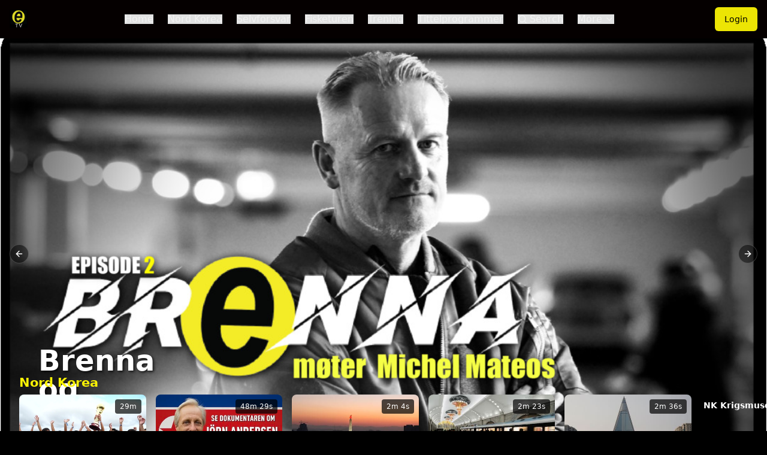

--- FILE ---
content_type: text/html; charset=UTF-8
request_url: https://www.e-tv.no/
body_size: 6636
content:
<!doctype html>
<html lang="{{language}}" ng-controller="appController" dir="{{documentDir}}">
<head>

        <script src="/api/config/?iid=63e147e80630441d02303a93&" ></script>

    <link rel="icon" href="https://s3cdn.panda-os.com/8750/upload/E-tv-ny-logo.png"/>
<meta name="fragment" content="!" />
<meta http-equiv="Content-Type" content="text/html;charset=UTF-8" />
<meta http-equiv="refresh" content="43200" />
<meta name="google-site-verification" content="MITgL3SjCFLkdRuyjDB5eetk9gBFkhefCEdMtoTCzQE" />
<meta name="google-site-verification" content="zyhLrbsVm6Qa_Hw_iZm8KWBf6453uyT7fHbL0E4Zu00" />


<meta name="description" content="e-tv.no er en web-tv kanal som satser på live sendinger fra sportsarrangementer samt de gode historiene.">
<meta property="og:description" content="e-tv.no er en web-tv kanal som satser på live sendinger fra sportsarrangementer samt de gode historiene." />

<meta property="og:title" content="e-tv.no" />
<meta property="og:type" content="website" />
<meta property="og:url" content="https://www.e-tv.no/" />
<meta property="og:image" content="https://s3cdn.panda-os.com/8750/upload/E-tv-ny-logo.png" />

<script>
    window.prerenderReady = false;
    // function getCookie
    function getCookie(name) {
        var value = "; " + document.cookie;
        var parts = value.split("; " + name + "=");
        if (parts.length == 2) return parts.pop().split(";").shift();
    }

    function setCookie(cname, cvalue, exdays) {
        var d = new Date();
        d.setTime(d.getTime() + (exdays*24*60*60*1000));
        var expires = "expires=" + d.toUTCString();

        if(window.location.protocol === 'http:') {
            document.cookie = cname + "=" + cvalue + "; " + expires + "; path=/;";
        } else {
            document.cookie = cname + "=" + cvalue + "; " + expires + "; path=/; Secure; SameSite=None;";
        }
    }

    function getParameterByName(name) {
        name = name.replace(/[\[]/, "\\[").replace(/[\]]/, "\\]");
        var regex = new RegExp("[\\?&]" + name + "=([^&#]*)"),
            results = regex.exec(location.search);
        return results === null ? "" : decodeURIComponent(results[1].replace(/\+/g, " "));
    }

    // set static cdn
    var pvpStaticCdn = '//cdn.bamboo-video.com';

    var pvpTheme = "";

        // reset the cookie
    setCookie('pvptheme', '', -1);

    
    setCookie('debugEnabled', '');

        // set theme cookie
    setCookie('version', 'v2.15hf158', 5);
    
    // read version cookie
    var pvpVersion = "v2.15hf158";
    if(!pvpVersion) {
        // if version not set then we set cache breaker to expire every hour
        pvpVersion = parseInt(Date.now() / 1000 / 60 / 60);
    }

    // read the basepath cookie (planted by .htaccess)
    var basepath = getCookie('basepath');
    if(!basepath) {
        basepath = '/';
    }
    // document.write('<base href="'+basepath+'" />');

    // get token from url if exists (used for redirects)
    var tokenParam = getParameterByName('token');
    var baToken = getParameterByName('ba_token');
    var payaplToken = false;

    if(tokenParam.includes("EC-") || baToken) {
        payaplToken = true;
    }

    var forceRedirect = false;
    if(tokenParam && tokenParam.length && !payaplToken) {
        forceRedirect = true;
        // set token cookie
        setCookie('token', tokenParam, 12);
        // redirect to home - to relevant page
        var redirect = removeParam('token', document.location.href);
        document.location = redirect;
    }

    function removeParam(key, sourceURL) {
        var rtn = sourceURL.split("?")[0],
            param,
            params_arr = [],
            queryString = (sourceURL.indexOf("?") !== -1) ? sourceURL.split("?")[1] : "";
        if (queryString !== "") {
            params_arr = queryString.split("&");
            for (var i = params_arr.length - 1; i >= 0; i -= 1) {
                param = params_arr[i].split("=")[0];
                if (param === key) {
                    params_arr.splice(i, 1);
                }
            }
            rtn = rtn + "?" + params_arr.join("&");
        }
        return rtn;
    }

</script>

<base href="/" />
<meta charset="utf-8">
<meta name="viewport" content="width=device-width, initial-scale=1">
<style>
    [ng-cloak], .ng-cloak {
        display: none;
    }
</style>
<!-- Latest compiled and minified CSS -->

<style>
            #countDown {
z-index: 11!important;
}
.login-main-form .login-image .image-login {
    background-image: none !important;
}
body[data-route="root.gallery.home"], body[data-route="root.gallery.play"], body[data-route="root.gallery.view"], body[data-route="root.home"], body[data-route="root.gallery.playentry"] {
background-color: #000000 !important;
}
.category-label {
color: #FFFFFF;
}
#home-carousel .caption .title, .home-carousel .caption .title {
color:  #FFFFFF;
}
Video description
#home-carousel .caption .description, .home-carousel .caption .description {
color:  #FFFFFF;
}
#home-carousel .caption .title, .home-carousel .caption .title {
color:  #FFFFFF;
}
#gallery-page .category-header {
color:  #FFFFFF;
text-shadow: 2px 2px black;
}
#gallery-page .category-description {
color:  #FFFFFF;
text-shadow: 2px 2px black;
}
.mobile .navbar-nav>li>a {
color: #000000 !important;;
}
.lower-caption .item-name h4 {
color: white;
}
.entry-name {
color: #FFFFFF;
}
.entry-metadata {
color: white;
}
.related-video-header{
color:white !important;
}
.lower-caption .item-short-sum {
color: #FFFFFF;
}
.relatedVideoSection > h4 {
color: white !important;
}
.related-streams-header {
color: white !important;
}
.entry-metadata .play-page-category-icon-text {
background-color: transparent !important;
}
.play-page-category-icon-text > a > span{
color:white;
}
#header .navbar [common-header-navigation]>ul>li>a:not(.instance-info) {
font-size: small;
}</style>


    <title ng-bind="$state.current.pageTitle">e-tv.no</title>

<!-- intercom -->
<!-- end intercom -->

<!-- Stripe -->
    <script async src="https://js.stripe.com/v3/"></script>
<!-- end Stripe -->

<!-- Hotjar Tracking Code for https://*.bamboo-video.com -->
<!--<script>-->
<!--    (function(h,o,t,j,a,r){-->
<!--        h.hj=h.hj||function(){(h.hj.q=h.hj.q||[]).push(arguments)};-->
<!--        h._hjSettings={hjid:2179399,hjsv:6};-->
<!--        a=o.getElementsByTagName('head')[0];-->
<!--        r=o.createElement('script');r.async=1;-->
<!--        r.src=t+h._hjSettings.hjid+j+h._hjSettings.hjsv;-->
<!--        a.appendChild(r);-->
<!--    })(window,document,'https://static.hotjar.com/c/hotjar-','.js?sv=');-->
<!--</script>-->
<script>
        if(typeof dataLayer !== 'undefined') {
        dataLayer.push [{
            instance_name: "E-tv",
            instance_id: "63e147e80630441d02303a93",
            user_id: "",
            user_name: "",
            payment_plan: "none",
            product_plan: "none",
            purchase_status: "none",
            client_type: "Pro",
            status: "Active"
        }];
    }
</script>

<!-- Google Tag Manager -->
<script>(function(w,d,s,l,i){w[l]=w[l]||[];w[l].push({'gtm.start':
            new Date().getTime(),event:'gtm.js'});var f=d.getElementsByTagName(s)[0],
        j=d.createElement(s),dl=l!='dataLayer'?'&l='+l:'';j.async=true;j.src=
        'https://www.googletagmanager.com/gtm.js?id='+i+dl;f.parentNode.insertBefore(j,f);
    })(window,document,'script','dataLayer','GTM-533WKM24');</script>
<!-- End Google Tag Manager -->

<!-- Preconnect to API domain for faster requests -->
<link rel="preconnect" href="https://cdnapi.bamboo-cloud.com">
<link rel="dns-prefetch" href="https://cdnapi.bamboo-cloud.com">
<link rel="preconnect" href="https://cdn.bamboo-cloud.com">
<link rel="dns-prefetch" href="https://cdn.bamboo-cloud.com">

<!-- Optional: Pass server config to React app -->
<!--<script>-->
<!--    window.__SERVER_CONFIG__ = --><!--;-->
<!--</script>-->
<link rel="stylesheet" href="/react/dist/assets/index-e8b2130a.css"><script>
// Comprehensive Fetch API polyfill for older browsers - loaded immediately
(function() {
if (typeof Request === 'undefined') {
    window.Request = function (url, options) {
        this.url = url;
        this.options = options || {};
        this.method = this.options.method || 'GET';
        this.headers = this.options.headers || {};
        this.body = this.options.body;
        this.mode = this.options.mode || 'cors';
        this.credentials = this.options.credentials || 'same-origin';
    };
}

if (typeof Response === 'undefined') {
    window.Response = function (body, options) {
        this.body = body;
        this.options = options || {};
        this.status = this.options.status || 200;
        this.statusText = this.options.statusText || 'OK';
        this.headers = this.options.headers || {};
        this.ok = this.status >= 200 && this.status < 300;
    };
}

if (typeof Headers === 'undefined') {
    window.Headers = function (headers) {
        this._headers = {};
        if (headers) {
            for (let key in headers) {
                this._headers[key.toLowerCase()] = headers[key];
            }
        }
        this.get = function (name) {
            return this._headers[name.toLowerCase()];
        };
        this.set = function (name, value) {
            this._headers[name.toLowerCase()] = value;
        };
    };
}

// Ensure fetch is available
if (typeof fetch === 'undefined') {
    console.warn('Fetch API not available. Some features may not work.');
}
})();
</script>
    <!-- Google tag (gtag.js) -->
<script async src="https://www.googletagmanager.com/gtag/js?id=G-PXKS0QY7N4"></script> <script> window.dataLayer = window.dataLayer || []; function gtag(){dataLayer.push(arguments);} gtag('js', new Date()); gtag('config', 'G-PXKS0QY7N4'); </script>

<script type="text/javascript">
    (function (f, b) { if (!b.__SV) { var e, g, i, h; window.mixpanel = b; b._i = []; b.init = function (e, f, c) { function g(a, d) { var b = d.split("."); 2 == b.length && ((a = a[b[0]]), (d = b[1])); a[d] = function () { a.push([d].concat(Array.prototype.slice.call(arguments, 0))); }; } var a = b; "undefined" !== typeof c ? (a = b[c] = []) : (c = "mixpanel"); a.people = a.people || []; a.toString = function (a) { var d = "mixpanel"; "mixpanel" !== c && (d += "." + c); a || (d += " (stub)"); return d; }; a.people.toString = function () { return a.toString(1) + ".people (stub)"; }; i = "disable time_event track track_pageview track_links track_forms track_with_groups add_group set_group remove_group register register_once alias unregister identify name_tag set_config reset opt_in_tracking opt_out_tracking has_opted_in_tracking has_opted_out_tracking clear_opt_in_out_tracking start_batch_senders people.set people.set_once people.unset people.increment people.append people.union people.track_charge people.clear_charges people.delete_user people.remove".split( " "); for (h = 0; h < i.length; h++) g(a, i[h]); var j = "set set_once union unset remove delete".split(" "); a.get_group = function () { function b(c) { d[c] = function () { call2_args = arguments; call2 = [c].concat(Array.prototype.slice.call(call2_args, 0)); a.push([e, call2]); }; } for ( var d = {}, e = ["get_group"].concat( Array.prototype.slice.call(arguments, 0)), c = 0; c < j.length; c++) b(j[c]); return d; }; b._i.push([e, f, c]); }; b.__SV = 1.2; e = f.createElement("script"); e.type = "text/javascript"; e.async = !0; e.src = "undefined" !== typeof MIXPANEL_CUSTOM_LIB_URL ? MIXPANEL_CUSTOM_LIB_URL : "file:" === f.location.protocol && "//cdn.mxpnl.com/libs/mixpanel-2-latest.min.js".match(/^\/\//) ? "https://cdn.mxpnl.com/libs/mixpanel-2-latest.min.js" : "//cdn.mxpnl.com/libs/mixpanel-2-latest.min.js"; g = f.getElementsByTagName("script")[0]; g.parentNode.insertBefore(e, g); } })(document, window.mixpanel || []);
</script>
    
    
</head>
<body ng-class="{'is-touch': isTouch, 'mobile': isTouch}" data-route="{{$state.current.name}}" class="">


<!--This page is loaded before any other page and usually being used to load outside widget and applications-->
<script>
    var allContentSpinnerOpts = {
        lines: 11, // The number of lines to draw
        length: 5, // The length of each line
        width: 5, // The line thickness
        radius: 10, // The radius of the inner circle
        corners: 0.5, // Corner roundness (0..1)
        rotate: 9, // The rotation offset
        direction: 1, // 1: clockwise, -1: counterclockwise
        color: '#000', // #rgb or #rrggbb or array of colors
        speed: 1, // Rounds per second
        trail: 66, // Afterglow percentage
        shadow: false, // Whether to render a shadow
        hwaccel: true, // Whether to use hardware acceleration
        className: 'spinner', // The CSS class to assign to the spinner
        zIndex: 2e9, // The z-index (defaults to 2000000000)
        top: '50%', // Top position relative to parent
        left: '50%' // Left position relative to parent
    };
</script>
<div ng-cloak ui-view="root"></div>
<!--Add analytics only in production -->

        <!-- ADDING GOOGLE ANALYTICS -->
    <script>
        (function(i,s,o,g,r,a,m){i['GoogleAnalyticsObject']=r;i[r]=i[r]||function(){
            (i[r].q=i[r].q||[]).push(arguments)},i[r].l=1*new Date();a=s.createElement(o),
            m=s.getElementsByTagName(o)[0];a.async=1;a.src=g;m.parentNode.insertBefore(a,m)
        })(window,document,'script','//www.google-analytics.com/analytics.js','ga');
    </script>
    
            <script async src="//geoip-js.com/js/apis/geoip2/v2.1/geoip2.js" type="text/javascript"></script>
    
    
    
            <script type="text/javascript">!function(e,t,n){function a(){var e=t.getElementsByTagName("script")[0],n=t.createElement("script");n.type="text/javascript",n.async=!0,n.src="https://beacon-v2.helpscout.net",e.parentNode.insertBefore(n,e)}if(e.Beacon=n=function(t,n,a){e.Beacon.readyQueue.push({method:t,options:n,data:a})},n.readyQueue=[],"complete"===t.readyState)return a();e.attachEvent?e.attachEvent("onload",a):e.addEventListener("load",a,!1)}(window,document,window.Beacon||function(){});</script>
    
        <!-- The core Firebase JS SDK is always required and must be listed first -->
        <script src="https://www.gstatic.com/firebasejs/7.14.3/firebase-app.js"></script>
        <script>
            // Your web app's Firebase configuration
            var firebaseConfig = {
                apiKey: "AIzaSyDP0-r5tVNp-czq4PYeGs9c_lVFmZMh_v8",
                authDomain: "bamboo-502b2.firebaseapp.com",
                databaseURL: "https://bamboo-502b2.firebaseio.com",
                projectId: "bamboo-502b2",
                storageBucket: "bamboo-502b2.appspot.com",
                messagingSenderId: "462930278923",
                appId: "1:462930278923:web:bea5b2e581dec2822a650e",
                measurementId: "G-E505HN795N"
            };
            // Initialize Firebase
            firebase.initializeApp(firebaseConfig);
        </script>
    


<!-- Noscript fallback -->
<noscript>
    <div style="padding: 2rem; text-align: center; font-family: system-ui, -apple-system, sans-serif;">
        <h1>JavaScript Required</h1>
        <p>Please enable JavaScript in your browser to use this application.</p>
    </div>
</noscript>

<!-- Optional: Analytics or other third-party scripts -->

    <!-- Add polyfills BEFORE anything else -->
         <script>
         // Critical polyfills - must run before React or any other scripts
         (function() {
             // CRITICAL: Define global first - must be before EVERYTHING else
             if (typeof global === 'undefined') {
                 window.global = window;
             }
             if (typeof globalThis === 'undefined') {
                 window.globalThis = window;
             }

             // Add Request, Response, Headers to window and globalThis
             var targets = [window, globalThis];

             targets.forEach(function(target) {
                 if (!target) return;

                 if (typeof target.Request === 'undefined') {
                     target.Request = function Request(url, options) {
                         this.url = url;
                         this.options = options || {};
                         this.method = this.options.method || 'GET';
                         this.headers = this.options.headers || {};
                         this.body = this.options.body;
                         this.mode = this.options.mode || 'cors';
                         this.credentials = this.options.credentials || 'same-origin';
                     };
                 }

                 if (typeof target.Response === 'undefined') {
                     target.Response = function Response(body, options) {
                         this.body = body;
                         this.options = options || {};
                         this.status = this.options.status || 200;
                         this.statusText = this.options.statusText || 'OK';
                         this.ok = this.status >= 200 && this.status < 300;
                         this.headers = this.options.headers || {};
                     };
                 }

                 if (typeof target.Headers === 'undefined') {
                     target.Headers = function Headers(init) {
                         this._headers = {};
                         if (init) {
                             for (var key in init) {
                                 if (init.hasOwnProperty(key)) {
                                     this._headers[key.toLowerCase()] = init[key];
                                 }
                             }
                         }
                         this.get = function(name) { return this._headers[name.toLowerCase()]; };
                         this.set = function(name, value) { this._headers[name.toLowerCase()] = value; };
                         this.has = function(name) { return name.toLowerCase() in this._headers; };
                     };
                 }
             });

             // Also set globally for destructuring
             if (!window.Request) window.Request = targets[0].Request;
             if (!window.Response) window.Response = targets[0].Response;
             if (!window.Headers) window.Headers = targets[0].Headers;
         })();
    </script>
    <div id="root"></div>

    <script type="module" crossorigin src="react/dist/assets/index-fbf8b672.js"></script>    <!-- IMPORTANT: DO NOT REMOVE THIS SCRIPT TAG OR THIS VERY COMMENT! -->
    <script src="https://cdn.gpteng.co/gptengineer.js" type="module"></script>

<script>
    // css files
    var cssFilesToMinify = [
        "css/bootstrap/dist/css/bootstrap.min.css",
        "css/fonts/bamboo-font-bundle.css",
        "css/pvp.css",
        "vendor/font-awesome/css/font-awesome.min.css",
        "vendor/angularjs-slider/dist/rzslider.min.css",
        "vendor/ui-carousel/dist/ui-carousel.min.css",
        "vendor/angular-cropper/ngCropper.all.css",
        "vendor/tables/ng-grid.min.css",
        "vendor/jquery-ui-1.10.4.all/css/ui-lightness/jquery-ui-1.10.4.custom.css",
        "vendor/ng-table/ng-table.css",
        "vendor/select2/select2-bootstrap.css",
        "vendor/select2/select2.css",
        "vendor/ui-modules/select.min.css",
        "vendor/jsoneditor/jsoneditor.min.css",
        "vendor/xeditable/css/xeditable.min.css",
        "vendor/flag-icon-css-master/css/flag-icon.min.css",
        "vendor/angular-ui-tree/angular-ui-tree.min.css",
        'vendor/spectrum/spectrum.css',
        "vendor/angular-daterangepicker/daterangepicker-bs3.css",
        "vendor/ui-calendar/fullcalendar.min.css",
    ];

</script>


<script>
    if(typeof mixpanel != "undefined") {
        mixpanel.init("fc4b1e26225de0ca21d216eb0ee67913", {
            debug: true,
            track_pageview: true,
            persistence: "localStorage",
            record_sessions_percent: 100
        });
    } else {
        console.log("mixPanel missing");
    }
</script>

</body>
</html>


--- FILE ---
content_type: text/html; charset=UTF-8
request_url: https://www.e-tv.no/api/config/?iid=63e147e80630441d02303a93&
body_size: 19818
content:
var configHelper = {"channels":{"embedCaptions":false,"epgTimeSlot":900,"tvEpgTimeSlot":1800,"hlsStreamSuffix":"","hlsStreamPrefix":"","enableCrossCopies":true,"rootChannelsContent":0,"adContentName":"Ad","mediaTypeIn":null,"programContentName":"Content","replaceSpacesWithUnderscores":true,"firstDayOfWeek":1,"scheduleStart":"06:00","timezone":"Europe\/Stockholm","autoSelect":true,"categoryManagementSupport":true,"twoColumnsContent":true,"americanDate":true,"showEpgXmltvUrl":false,"showVast":false,"entryTitleClickRoute":"root.gallery.playentry({id: entry.id})","entryTitleClickRouteName":"root.gallery.playentry"},"analytics":{"reportWidget":false,"altEnvironment":true,"altAnnouncment":false,"reports":{"showCorruptedLevel":"partial"},"google":{"rootTrackerId":"UA-36034144-3","parentTrackerId":"UA-36034144-3","trackingId":"UA-36034144-3","apiTrackingId":"UA-36034144-8","rootTrackerIdGA4":"G-25HGB7T7NL","parentTrackerIdGA4":"G-25HGB7T7NL","trackingIdGA4":"G-25HGB7T7NL","apiTrackingIdGA4":"G-PXKS0QY7N4","streamIdGA4":"2379230637","apiStremIdGA4":"5528529534","userIdCustomDimensionIndex":1},"firebase":{"enabled":true,"apiKey":"AIzaSyDP0-r5tVNp-czq4PYeGs9c_lVFmZMh_v8","authDomain":"bamboo-502b2.firebaseapp.com","databaseURL":"https:\/\/bamboo-502b2.firebaseio.com","projectId":"bamboo-502b2","storageBucket":"bamboo-502b2.appspot.com","messagingSenderId":"462930278923","appId":"1:462930278923:web:bea5b2e581dec2822a650e","measurementId":"G-E505HN795N"}},"modules":{"core":{"pvpadmin":1,"common":1,"gallery":1,"entry":1,"admin":1,"upload":1,"user":1,"live":1,"home":1,"mymedia":1,"embed":1,"player":1,"playlist":1,"channels":1,"freetrial":1,"categories":1,"analytics":1},"thirdParty":{"ngCropper":1,"ui.utils":1,"angular.filter":1,"ui-select2":1,"ui.select":1,"ngSanitize":1,"ui.bootstrap":1,"ui.bootstrap.datetimepicker":1,"ui.scrollfix":1,"ui.slider":1,"pascalprecht.translate":1,"slugifier":1,"ngTable":1,"cgPrompt":1,"ngtimeago":1,"xeditable":1,"ui.sortable":1,"ngCsv":1,"angularSpectrumColorpicker":1,"ui.tree":1,"daterangepicker":1,"ui.carousel":1,"react":1,"mega-menu":1,"angular-google-analytics":1,"ui.sortable.multiselection":1,"rzSlider":1,"ui.calendar":1,"afkl.lazyImage":1,"addthis":0,"angularStats":0,"afOAuth2":1}},"debug":{"logLevel":4},"general":{"rtl":false,"defaultLanguage":"en","timezoneOffset":1,"timezoneString":"utc","debugEnabled":false,"siteDescription":"Online Video Platform solution. Software and services for video publishing, management, distribution, and monetization. Cloud based solution for video hosting and streaming."},"cache":{"enabled":true,"expiration":600},"contact":{"uiTitle":"Contact Us","uiDescription":"Please fill this form and we will get back to you shortly","uiMessage":"Thank you for contacting us.","to":"post@e-tv.no","subject":"New Contact:"},"tawkTo":{"enabled":false,"id":"5f888e1ca2eb1124c0bd540b","key":"c9eefefd6e8a345a72a907d1adce37caaa097a9b"},"recaptcha":{"enabled":true},"helpscout":{"enabled":true,"id":"42dcd17b-742d-4d2e-a0ab-8b2eefb164dd"},"locale":[],"kaltura":{"serviceUrl":"https:\/\/video.panda-os.com\/","statsUrl":"https:\/\/videostats.bamboo-cloud.com\/api_v3\/index.php","cdnUrl":"https:\/\/videocdn.bamboo-cloud.com","packagerUrl":"https:\/\/vod.bamboo-cloud.com","externalStorage":true,"partnerId":"8750"},"tags":{"limitTagsToRootCategory":false},"application":{"compileDebugEnabled":false,"version":"v2.15hf158","resourceUrlWhitelist":["self","http:\/\/centos.local:8080\/**","http:\/\/centos.local\/**","http:\/\/*.bamboo-video.com\/**","http:\/\/*.bamboo-cloud.com\/**","http:\/\/*.panda-os.com\/**","https:\/\/cdn.bamboo-video.com\/**","https:\/\/cdn.batch.bamboo-video.com\/**","https:\/\/*.bamboo-video.com\/**","https:\/\/*.bamboo-cloud.com\/**","https:\/\/*.*.bamboo-cloud.com\/**","https:\/\/*.*.bamboo-video.com\/**","https:\/\/*.panda-os.com\/**","https:\/\/*.google.com\/**","http:\/\/*.google.com\/**"],"title":"Bamboo Cloud - Grow your online business","description":"Bamboo Cloud - Live streaming, Hybrid events, Online Courses, Video and more, all in a single easy to use platform","loginWelcomeMessage":"","rootCategory":"Bamboo","enableDelete":true,"showSplash":false,"relatedCategory":"Bamboo","showUserInstances":false,"showDefaultLogin":true,"showInstanceInformationInHeader":false,"showUserboxInstanceInformation":false,"dateFormat":"shortDate","socialMedia":[],"userMenuDropdown":{"name":true,"image":true},"cdnApiUrl":"https:\/\/cdnapi.bamboo-cloud.com","bambooCdnUrl":"https:\/\/cdn.bamboo-cloud.com","announcement":false,"redirectToHomeWhenLogin":false,"footerText":"","forcehttps":true,"requireLogin":false,"enableSitePage":true,"blockCountries":"none","domainBanned":"none","ipBanned":"none","allowedCountries":[],"blockedCountries":[],"allowedDomains":[],"blockedDomains":[],"allowedIps":[],"blockedIps":[],"defaultDomain":"e-tv.no"},"drm":{"enabled":false,"drmServiceUrl":"https:\/\/widevine-dash.ezdrm.com\/proxy?pX=8C4D80&bambooToken={token}&iid={instanceId}&entryId={entryId}&country={country}&","drmServiceUrlPlayready":"https:\/\/playready.ezdrm.com\/cency\/preauth.aspx?pX=4F3EA0&format=playready&bambooToken={token}&iid={instanceId}&entryId={entryId}&country={country}&","drmServiceUrlFairplay":"https:\/\/fps.ezdrm.com\/api\/licenses\/38fffe9a-5e4c-4e2b-9471-251549ec1eda?format=fairplay&bambooToken={token}&iid={instanceId}&entryId={entryId}&country={country}&","drmFairplayCertificatePath":"https:\/\/api.bamboo-video.com\/api\/fps\/charlton.cer"},"authentication":{"bypassPassword":false,"enabled":true,"demoCredentials":{"email":"","password":"","autoLogin":false},"roleNames":{"viewerRole":"Viewer","contributorRole":"Contributor","managerRole":"Manager","adminRole":"Administrator"},"guestUser":"Guest","smsMethod":false,"passwordExpired":false,"loginWithAccountId":true},"branding":{"loginBackgroundImgUrl":null,"generalBackgroundImgUrl":null,"customHomepageLink":"","successImage":"https:\/\/s3cdn.panda-os.com\/8750\/upload\/E-tvnylogo.png","logoUrl":"https:\/\/s3cdn.panda-os.com\/8750\/upload\/E-tv-ny-logo.png","faviconUrl":"https:\/\/s3cdn.panda-os.com\/8750\/upload\/E-tv-ny-logo.png","poweredBy":false,"customCss":"","siteName":"e-tv.no","termOfService":"\/terms","privacyPolicy":"\/terms","successPageBgUrl":"\/app\/modules\/panda\/img\/intro_bg.jpg","settingsPageLogo":"https:\/\/cdn.bamboo-cloud.com\/img\/bamboo_newlogo.svg","shrinkMenuLogo":"https:\/\/s3cdn.panda-os.com\/-2\/upload\/bamboo-logo-shrink.png","siteDescription":"e-tv.no er en web-tv kanal som satser p\u00e5 live sendinger fra sportsarrangementer samt de gode historiene."},"reseller":{"upgradeIconImage":"https:\/\/cdn.bamboo-cloud.com\/img\/upgrade-ico.svg"},"player":{"customMenuTemplates":["default"],"playkitUiConf":"11688057","playerUrl":"https:\/\/videocdn.bamboo-cloud.com\/html5\/html5lib\/v2.101\/mwEmbedLoader.php","beaconUrl":"https:\/\/api.bamboo-cloud.com\/api\/drm\/beacon","uiconfId":"11602392","freePlayerId":"11668440","debug":false,"autoPlay":true,"loadJquery":false,"flashvars":{"chromecast":{"applicationID":"478C00A5"},"requiredMetadataFields":false,"EmbedPlayer.ShowPlayerAlerts":false,"hlsjs":{"plugin":true},"chapters":{"plugin":true},"kAnalony":{"plugin":false},"chaptersEdit":{"plugin":true,"editPropId":"panda-chapterProp","editTimelineId":"panda-chapterTimeline","tags":"chaptering","requiresJQuery":true},"sourceSelector":{"plugin":true,"switchOnResize":false,"simpleFormat":true,"displayMode":"sizebitrate","hideSource":true},"scrubber":{"plugin":true,"thumbWidth":100,"thumbSlicesUrl":"\/\/cdnapi.bamboo-cloud.com\/api\/entry\/{mediaProxy.entry.id}\/thumbnail\/?width=100&slices=50&sprite=true&iid={iid}","disableUntilFirstPlay":true,"thumbSlices":50},"bambooChapters":{"plugin":true,"iframeHTML5Js":"\/\/cdn.bamboo-cloud.com\/bambooChapters.js","iframeHTML5Css":"\/\/cdn.bamboo-cloud.com\/bambooChapters.css","enableSearch":false,"cuePointType":[{"main":"annotation.Annotation","sub":[0],"arrayOrder":0,"arrayId":"__0"}]},"IframeCustomPluginCss1":"\/\/cdn.bamboo-cloud.com\/css\/panda-player.css","closedCaptions":{"hideWhenEmpty":"true"},"bambooAnalytics":{"plugin":true,"iframeHTML5Js":"\/\/cdn.bamboo-cloud.com\/bambooAnalytics.js"},"loadingSpinner":{"color":"#ffffff"}},"playerConfig":{"mw":{"Mw.XmlProxyUrl":"\/\/videocdn.bamboo-cloud.com\/html5\/html5lib\/v2.101\/simplePhpXMLProxy.php"}},"noPreviewImageUrl":"https:\/\/s3cdn.panda-os.com\/8750\/upload\/E-tvnylogo.png","mediaConvertingImageUrl":"\/\/placehold.co\/350x200?text=Your%20Media%20Is%20Converting","uploadErrorImageUrl":"\/\/placehold.co\/350x200?text=An%20error%20Occured%20while%20uploading","playkitUiConfPlay":11706889},"navigation":{"showRegisterLink":true,"userMenuPictureSide":false,"enableMyProfile":true,"menuLinks":[{"title":"My Account","icon":"user","route":"root.user.accountProfile","loggedIn":true,"role":"viewerRole","arrayOrder":0,"arrayId":"__0"},{"title":"Media Management","icon":"film","link":"\/settings\/\/media\/video","loggedIn":true,"role":"contributorRole","arrayOrder":1,"arrayId":"__1"},{"title":"Settings","icon":"cog","route":"root.pvpadmin.configs","loggedIn":true,"role":"adminRole","arrayOrder":2,"arrayId":"__2"}],"homeRoute":"root.home","headerItems":[{"type":"category","route":"root.gallery.view","title":"","icon":"th","side":"","params":{"categoryName":"Reportasjer korte","categoryId":55034},"arrayOrder":1},{"type":"category","route":"root.gallery.view","title":"","icon":"th","side":"","params":{"categoryName":"Tittelprogrammer","categoryId":55043},"arrayOrder":2},{"type":"category","route":"root.gallery.view","title":"","icon":"th","side":"","params":{"categoryName":"Selvforsvarskolen","categoryId":55037},"arrayOrder":2},{"type":"category","route":"root.gallery.view","title":"","icon":"th","side":"","params":{"categoryName":"Nord Korea","categoryId":55036},"arrayOrder":3},{"type":"category","route":"root.gallery.view","title":"","icon":"th","side":"","params":{"categoryName":"Fisketuren","categoryId":55039},"arrayOrder":3},{"type":"category","route":"root.gallery.view","title":"","icon":"th","side":"","params":{"categoryName":"Mathias Lillheim trening","categoryId":55042},"arrayOrder":3},{"type":"category","route":"root.gallery.view","title":"","icon":"th","side":"","params":{"categoryName":"Hitlers fotspor","categoryId":55038},"arrayOrder":4}]},"home":{"heroPosition":"left","heroText":"E-tv.no: LIVE-stream og video n\u00e5r du vil se","heroImage":"https:\/\/s3cdn.panda-os.com\/8750\/upload\/DB4A2A46-4549-403A-942A-10F5E2A866D2_1_201_a.jpeg","showUserCategories":true,"showHeroGallery":true,"showMostWatchedCategories":false,"showSelectedHomepageVideos":false,"showSelectedCategories":false,"showUserPurchases":true,"categoryGalleriesOptionsMobile":{"showArrows":false,"thumbsPerRow":"25","thumbnailOptions":{"showTitle":false,"showTitleBelowThumbnail":true,"showViews":false,"showCreatedDate":false,"showDescription":false,"showDuration":true,"showCategories":false},"pageSize":"12"},"categoryGalleriesOptions":{"showArrows":false,"thumbnailOptions":{"showTitle":false,"showTitleBelowThumbnail":true,"showViews":false,"showCreatedDate":false,"showDescription":false,"showDuration":true,"hoverDescription":false,"showCategories":false},"thumbsPerRow":"6","pageSize":"12"},"mostWatchedGalleryOptions":{"showArrows":false,"options":[],"label":"Most Watched","type":"most-watched"},"selectedHomepageVideosOptions":{"showArrows":false,"options":[],"label":"Selected Videos","type":"selected-videos"},"heroGalleryOptions":{"pageSize":1,"pageIndex":0,"preloadPages":10,"isHorizontal":true,"liSelectFlag":false,"autoPlay":12000,"showArrows":true,"playButtonEnabled":true,"showIndicators":true,"subCategory":"","playlistId":"","carouselClass":"carousel-fade","thumbnailOptions":{"imageClickDisabled":true,"playButton":true,"showDescription":true,"hoverDescription":false,"cutDescription":150,"cutTitle":50},"imageThumbnailOptions":{"imageClickDisabled":false,"playButton":true}},"featuredCategory":"Hitlers fotspor","categories":["Hitlers fotspor","Fisketuren","Nord Korea","Mathias Lillheim trening","Reportasjer korte","Selvforsvarskolen"]},"search":{"searchForUserRole":null,"showEntryGallery":true,"showUserGallery":false,"galleryEntryOptions":[],"galleryUsersOptions":[]},"playPage":{"pdfMode":true,"showSpeakers":false,"showAttachments":true,"showCategory":true,"showViews":false,"showDuration":true,"showCreatedAt":false,"showEntryLink":false,"showStartDate":false,"showShareButtons":true,"customMenuEnabled":false,"checkValidation":true,"showChannelsGuide":false,"displayDeletedUserContent":false,"playPageContainerEnabled":true,"playPageRelatedEnabled":true,"purchaseOnEveryPlay":true,"showCheckoutButton":false},"pvpadmin":{"enableInstanceCreation":false,"knowledgeCenterLink":"https:\/\/bamboo-cloud.helpscoutdocs.com\/"},"gallery":{"defaultThumbnailTemplate":{"module":"gallery","tplSrc":"views\/templates\/default-thumbnail.html"},"showPlayPageCategories":true,"thumbnailRotation":true,"thumbnailSize":{"width":480,"height":270},"thumbnailSizeRightBar":{"width":480,"height":270},"playerSize":{"width":800,"height":600},"tabs":{"enableCategoryGallery":false,"enableCategoryInOneCarousel":true,"enableFacebookComments":false,"comments":{"enable":true,"name":"Comments"},"galleries":{"enable":true,"name":"Galleries"}},"mobileGalleryType":"horizontal-mobile","categorygallery":{"pageSize":1,"PlaylistGalleryOptions":{"thumbnailOptions":{"showTitle":false,"showTitleBelowThumbnail":true,"showViews":false,"showCreatedDate":false,"showDescription":false,"showDuration":true,"hoverDescription":false,"showCategories":true},"filter":{"statusIn":"2,7","mediaTypeIn":"1,2,5,7,201,202,203,204"},"thumbsPerRow":"10","pageSize":"12"},"mobilePlaylistGalleryOptions":{"thumbnailOptions":{"showTitle":false,"showTitleBelowThumbnail":true,"showViews":false,"showCreatedDate":false,"showDescription":false,"showCategories":true,"showDuration":true},"pageSize":"5","thumbsPerRow":"4"}}},"mymedia":{"showSpeakers":true,"showEntryPassword":false,"singleCategory":false,"categoryFormEnabled":false,"customHeaderModule":"mymedia","customHeader":"\/views\/directives\/my-media-header\/default-my-media-header-template.html","mediaTypeIn":false,"autoSelect":true,"useReact":true,"showReferenceId":false,"itemType":"default","uploader":false,"reviewEnabled":false,"thumbnailGenerator":true,"pageSizes":[20,50,100],"categoryManagementSupport":true,"checkCategoryAncestors":true,"defaultOrderByIndex":0,"uiconf":"11601947","entryTitleClickRoute":"root.gallery.playentry({id: entry.id})","entryTitleClickRouteName":"root.gallery.playentry","saveasEnabled":true},"embed":{"newPlayer":false,"useIframeSrc":false,"force16by9":true,"enablePurchases":true,"autoAudioEmbedHeight":true,"srcUrl":"cdn.bamboo-cloud.com","iframeSrcUrl":"cdn.bamboo-cloud.com\/api\/embed","useCdn":true,"usebambooembed":false,"seo":false,"documentWrite":false,"maxUserPlayers":10,"newPlayerUiConf":"11601525","defaultPlayerConfig":{"height":"395","width":"560","swfUrl":"\/flash\/kdp3\/v3.9.8\/kdp3.swf","swfUrlVersion":"3.9.8","version":"161","name":"New Player","tags":"html5studio,player","html5Url":"\/html5\/html5lib\/v2.101\/mwEmbedLoader.php","creationMode":2,"configFilePath":"configs\/xml\/kdp.xml","config":{"plugins":{"largePlayBtn":{"plugin":true},"playHead":{"plugin":true},"playPauseBtn":{"plugin":true},"volumeControl":{"plugin":true,"useCookie":false},"durationLabel":{"plugin":true},"controlBarContainer":{"plugin":true,"hover":true},"currentTimeLabel":{"plugin":true},"keyboardShortcuts":{"plugin":true},"liveCore":{"plugin":true},"liveStatus":{"plugin":true},"liveBackBtn":{"plugin":true},"fullScreenBtn":{"plugin":true},"skipBtn":{"plugin":true},"topBarContainer":{"plugin":true},"sourceSelector":{"enabled":true,"plugin":true,"switchOnResize":true,"simpleFormat":true,"displayMode":"size"},"bambooAnalytics":{"plugin":true,"iframeHTML5Js":"\/\/cdn.bamboo-cloud.com\/app\/modules\/player\/plugins\/analytics\/bambooAnalytics.js"}},"uiVars":[],"layout":{"skin":"kdark"}}},"postMessage":false,"targetOrigin":"*"},"myplaylists":{"showEPGGeneratedPlaylists":false,"ownVideosOnly":false,"showReferenceId":false},"entry":{"autoSetStartDate":false,"bypassUserIdAsMongo":false,"linkToPlayPage":true,"privateAsDefault":false,"priceInput":true,"countUsedViews":false,"enablePrivacyOption":true,"profileId":"8752","showPackageField":false,"showLiveFrequency":false,"showPartnerSortValue":true,"enableEntryCategories":true,"showAddToHomepageField":false,"enableEntryTags":true,"subscribeButton":{"buttonLink":"root.user.register","addRedirectUrl":true,"buttonCaption":"Register Now","type":"route"},"downloadFlavor":0},"category":{"additionalInfoFields":[],"colorPallet":false,"broadcasters":false},"layout":{"headerCustomClass":false,"containerCustomClass":false,"defaultLayout":"layout.html"},"upload":{"dropBoxAppKey":"5sbsm2uchjg1hld","uploadOptions":{"uploadFromDesktop":true,"uploadFromURL":true,"uploadFromCSV":true,"metaDataOnly":true,"uploadFromDropbox":true,"uploadFromYoutube":false,"importFromYoutube":false,"uploadAsrunFile":false},"allowSetEntryCategories":true,"simultaneousUploads":1,"chunkSize":10485760,"hasUploadWidget":true,"removeExtension":false,"uploaderListTemplate":{"module":"upload","tpl":"entry-edit-directive-template.html","options":[]}},"comments":{"entryCommentsCountProfileId":"","showPrivateCommentsConfig":true,"commentsPrivate":false,"sort":"-createdAt","sortReplies":"-createdAt","pageSize":25},"clipping":{"ffmpegClipping":false},"user":{"showPromoCode":false,"showRegistrationPackages":false,"isSpeakerProfile":false,"profilePictureSize":{"width":200,"height":200},"coverPhotoSize":{"width":800,"height":450},"mobile":{"tvTheme":{"type":1},"coverPhotoSize":{"width":225,"height":100},"profilePictureSize":{"width":50,"height":50}},"showAdditionalInfo":false,"ksExpiry":86400,"requireUserId":false,"requirePhone":false,"requireState":false,"requireCity":false,"requireCPF":false,"defaultImageUrl":"img\/default_user.jpg","profileModules":{"purchases":true,"followers":true,"subscribers":true,"entries":true,"coverPhoto":true},"enableRegistrationEmail":true},"profile":{"showUserEmbedCode":false},"social":{"shareButtonsSize":"big","facebook":{"applicationId":"887927571231033","showVideoTags":true,"uiconfId":"11619785","liveUiconfId":"11619784","locale":"en_US"},"twitter":false,"addthisId":"ra-548ee9751344953e"},"live":{"isAlwaysLive":false,"predefinedStreamUrls":[{"label":"Lasse Live Stream","streamName":"63e147e80630441d02303a93","dashStreamUrl":"","streamUrl":"rtmp:\/\/x5.streamgates.net:1935\/Bamboo","hlsStreamUrl":"https:\/\/bamboo-cdn.streamgates.net\/63e147e80630441d02303a93\/63e147e80630441d02303a93\/playlist.m3u8","arrayOrder":0,"arrayId":"__0"}],"conversionProfileId":7534932,"pleaseWaitStreamName":"pandaloop","appName":"PandaOS_RTMP","livePlaybackAppName":"PandaOS","mediaTypeIn":"201,202,203,204","maxBandwidth":"0","videoWidth":"640","videoHeight":"480","videoQuality":"0","videoBandwidth":"75000","videoFrameRate":"30","maxQuality":"60","chunkInterval":3000,"isLiveCacheExpiry":10,"isLiveInterval":30000,"wowzaRtmpServer":"rtmp:\/\/x5.streamgates.net","wowzaHttpServer":"https:\/\/bamboo-cdn.streamgates.net","wowzaCdnServer":"https:\/\/bamboo-cdn.streamgates.net","autoSelect":true,"enableVod":"true","categoryManagementSupport":true,"showEntryIsLiveIndicators":false,"enableLiveViewersCount":false,"showReferenceId":false,"hlsStreamSuffix":"","hlsStreamPrefix":"","hdsStreamSuffix":"","hdsStreamPrefix":"","entryTitleClickRoute":"root.gallery.playentry({id: entry.id})","entryTitleClickRouteName":"root.gallery.playentry"},"intercom":false,"trial":{"instanceCreationType":2,"instanceLifetimeDays":7,"entryId":false,"defaultVideoUrl":"\/\/video.bamboo-cloud.com\/p\/102\/sp\/10200\/embedIframeJs\/uiconf_id\/11603174\/partner_id\/102?iframeembed=true&playerId=kaltura_player_11603174&entry_id=0_jpx5zyty","enableInstanceColorPicker":false,"instanceDomain":"bamboo-cloud.com"},"plansNames":{"freePlan":"Bamboo Free","basicPlan":"Bamboo Basic","proPlan":"Bamboo Pro","enterprisePlan":"Bamboo Enterprise"},"accountUserLimit":{"free":0,"base":1,"pro":10},"costs":{"bandwidth":80,"storage":80,"transcoding":100,"livestreaming":4,"channel":4,"apps":250,"user":5,"includedUser":5,"includedBandwidth":1,"includedStorage":1,"includedStreaming":1,"includedChannels":1,"includedTranscoding":1,"includedProUser":100,"includedProBandwidth":1,"includedProStorage":1,"includedProStreaming":1,"includedProChannels":1,"includedProTranscoding":1,"includedEnterpriseUser":10,"includedEnterpriseBandwidth":100,"includedEnterpriseStorage":1,"includedEnterpriseStreaming":1,"includedEnterpriseChannels":1,"includedEnterpriseTranscoding":100,"trialUser":1,"trialBandwidth":0.5,"trialStorage":0.025,"trialStreaming":1,"trialChannels":0,"trialTranscoding":100,"trialVideoCount":25,"trialVideoSize":1000000,"baseUser":3,"baseBandwidth":1,"baseStorage":1,"baseStreaming":5,"baseChannels":5,"baseTranscoding":500,"baseVideoCount":100,"baseVideoSize":5000000,"minApps":0,"minAppsPro":0,"minAppsEnterprise":0,"licencePrice":25,"proLicensePrice":75,"proLicenseYearlyDiscountCoefficient":20,"yearlyDiscountCoefficient":20,"overridePrice":false,"support":0,"priceDirect":75,"price480P":25,"price720P":25,"price1080P":75,"priceForFire":50,"includeDirectApp":1,"includeLiveStreaming":1,"includeDirectProApp":1,"includeLiveProStreaming":1,"includeDirectEnterpriseApp":1,"includeLiveEnterpriseStreaming":1,"fireTvDirect":1,"fireTvDirectPro":1,"fireTvDirectEnterprise":1},"purchases":{"packageOnTimePayment":false,"currencyCode":"EUR","mediaTypeIn":false,"defaultService":12,"upgradeLink":false,"currencies":["EUR"],"services":[12,14],"paypal":{"sandbox":false,"payNowButton":true,"merchantId":"56EJUS986TVWQ","purchaseSuccessReturnUrl":"\/purchase\/success","purchaseFailureReturnUrl":"\/purchase\/error"},"stripe":{"debugMode":false,"publishableKey":"pk_live_51PbNYIJAMEkbjuA8K52iHeGdRXf7gkODhE3RecXX75VY8EcquUA4aNUZD3rnazVWrtsutC7lYfYsJNwY2CkNbpkl00eErSUAp7"}},"mobile":{"branch":false,"disableGeoBlockOnTV":false,"appleCancelMembershipLink":"itms:\/\/apps.apple.com\/account\/subscriptions","appleHowToCancelMembershipLink":"itms:\/\/apps.apple.com\/account\/subscriptions","androidHowToCancelMembershipLink":"https:\/\/support.google.com\/googleplay\/answer\/7018481","androidCancelMembershipLink":"https:\/\/play.google.com\/store\/account\/subscriptions","amazonHowToCancelMembershipLink":"https:\/\/www.amazon.com\/gp\/help\/customer\/display.html?nodeId=202011260","amazonCancelMembershipLink":"https:\/\/www.amazon.com\/appstoresubscriptions","enableSwitchAccount":false,"player":{"upNextEnabled":false},"terms":"Terms of Use \/ Bruksvilk\u00e5r for e-tv.no ENGLISH VERSION 1. Introduction  Welcome to e-tv.no (\"the Service\"), a web-TV channel operated by e-tv.no (\"we\", \"us\", or \"our\"). These Terms of Use (\"Terms\") govern your access to and use of the Service, including all content, features, subscriptions, and advertising services.  By accessing or using the Service, you agree to be legally bound by these Terms. If you do not agree, you must not use the Service.  2. Eligibility and Accounts  You must be at least 13 years old to use the Service. Users under 18 years of age confirm that they have consent from a parent or legal guardian.  If account registration is offered, you are responsible for maintaining the confidentiality of your login credentials and for all activity under your account.  3. Subscriptions and Paid Services  Certain parts of the Service may require payment, including subscriptions, premium content, or pay-per-view services.  Prices are stated in NOK unless otherwise specified  Payments are processed via third-party payment providers  Subscriptions renew automatically unless cancelled before the renewal date  Refunds are only provided where required by applicable law  We reserve the right to change pricing, subscription models, or content availability with reasonable notice.  4. Advertising and Sponsored Content  The Service may include advertisements, sponsored content, or product placements. Advertisers are solely responsible for the content of their advertisements.  e-tv.no does not guarantee the accuracy of advertising claims and is not responsible for transactions, products, or services offered by advertisers.  5. Acceptable Use  You agree to use the Service only for lawful purposes. You must not:  Violate any applicable laws or regulations  Infringe intellectual property or privacy rights  Upload or distribute harmful, misleading, or offensive content  Attempt to disrupt streaming, servers, or technical systems  Circumvent paywalls, access controls, or security measures  6. Intellectual Property Rights  All content on e-tv.no, including video, audio, text, graphics, logos, trademarks, and software, is owned by or licensed to e-tv.no and protected by intellectual property laws.  You are granted a limited, non-exclusive, non-transferable license to access the content for personal, non-commercial use only.  7. User-Generated Content  Where users are permitted to upload or submit content, you grant e-tv.no a worldwide, non-exclusive, royalty-free license to host, use, reproduce, distribute, and promote such content in connection with the Service.  You warrant that you hold all necessary rights and that the content does not violate any laws or third-party rights.  8. Privacy and Cookies  Processing of personal data is governed by our Privacy Policy, which complies with the GDPR and Norwegian data protection laws.  The Service uses cookies and similar technologies for functionality, analytics, and advertising. Details are provided in our Cookie Policy, and consent is obtained where required by law.  9. Third-Party Services and Links  The Service may contain links or integrations to third-party websites or services. We are not responsible for third-party content, policies, or practices.  10. Disclaimer  The Service is provided \"as is\" and \"as available\". We make no warranties regarding availability, accuracy, or uninterrupted operation.  11. Limitation of Liability  To the maximum extent permitted by law, e-tv.no shall not be liable for indirect, incidental, or consequential damages arising from use of the Service.  12. Termination  We may suspend or terminate access to the Service, subscriptions, or accounts without prior notice in case of breach of these Terms or for legal or operational reasons.  13. Changes to the Terms  We may update these Terms from time to time. Continued use of the Service after changes are posted constitutes acceptance of the revised Terms.  14. Governing Law and Jurisdiction  These Terms are governed by Norwegian law. Any disputes shall be subject to the exclusive jurisdiction of Norwegian courts.  15. Contact Information  For legal or general inquiries, please use the contact details provided on e-tv.no.  NORSK VERSJON 1. Innledning  Velkommen til e-tv.no (\"Tjenesten\"), en web-TV-kanal drevet av e-tv.no (\"vi\", \"oss\"). Disse bruksvilk\u00e5rene (\"Vilk\u00e5r\") regulerer din bruk av Tjenesten, inkludert innhold, abonnementer, betaling og annonsering.  Ved \u00e5 bruke Tjenesten godtar du \u00e5 v\u00e6re rettslig bundet av disse Vilk\u00e5rene. Dersom du ikke aksepterer vilk\u00e5rene, skal du ikke bruke Tjenesten.  2. Alderskrav og brukerkonto  Du m\u00e5 v\u00e6re minst 13 \u00e5r for \u00e5 bruke Tjenesten. Dersom du er under 18 \u00e5r, bekrefter du at bruk skjer med samtykke fra foresatt eller verge.  Dersom brukerkonto tilbys, er du ansvarlig for all aktivitet som skjer via din konto og for \u00e5 holde innloggingsopplysninger konfidensielle.  3. Abonnement og betalte tjenester  Deler av Tjenesten kan kreve betaling, inkludert abonnement, premium-innhold eller enkeltkj\u00f8p.  Alle priser oppgis i NOK med mindre annet er angitt  Betaling h\u00e5ndteres av tredjeparts betalingsleverand\u00f8rer  Abonnement fornyes automatisk med mindre det sies opp f\u00f8r fornyelsesdato  Refusjon gis kun der dette f\u00f8lger av ufravikelig lovgivning  Vi forbeholder oss retten til \u00e5 endre priser, innholdsutvalg og abonnementsmodeller med rimelig forh\u00e5ndsvarsel.  4. Annonsering og kommersielt innhold  Tjenesten kan inneholde annonser, sponsede innslag og produktplassering.  Annons\u00f8rer er selv ansvarlige for innholdet i annonser. e-tv.no er ikke ansvarlig for produkter, tjenester eller avtaler inng\u00e5tt mellom bruker og annons\u00f8r.  5. Tillatt bruk  Du forplikter deg til \u00e5 bruke Tjenesten p\u00e5 en lovlig og ansvarlig m\u00e5te. Det er ikke tillatt \u00e5:  Bryte gjeldende lover eller forskrifter  Krenke opphavsrett, personvern eller andre rettigheter  Laste opp st\u00f8tende, villedende eller skadelig innhold  Forstyrre drift, streaming eller tekniske systemer  Omg\u00e5 betalingsl\u00f8sninger, tilgangskontroller eller sikkerhetstiltak  6. Immaterielle rettigheter  Alt innhold p\u00e5 e-tv.no, inkludert video, lyd, tekst, grafikk, logoer og programvare, tilh\u00f8rer e-tv.no eller er lisensiert til oss, og er beskyttet av \u00e5ndsverkloven og annen relevant lovgivning.  Du gis en begrenset, ikke-eksklusiv og ikke-overf\u00f8rbar rett til \u00e5 bruke innholdet til privat, ikke-kommersiell bruk.  7. Brukergenerert innhold  Der brukere kan laste opp eller sende inn innhold, gir du e-tv.no en verdensomspennende, vederlagsfri og ikke-eksklusiv rett til \u00e5 lagre, bruke, vise, distribuere og markedsf\u00f8re slikt innhold i tilknytning til Tjenesten.  Du garanterer at du har n\u00f8dvendige rettigheter og at innholdet ikke bryter lov eller tredjeparts rettigheter.  8. Personvern og informasjonskapsler  Behandling av personopplysninger reguleres av v\u00e5r Personvernerkl\u00e6ring, som er i samsvar med GDPR og norsk personvernlovgivning.  Tjenesten benytter informasjonskapsler (cookies) og lignende teknologi for funksjonalitet, analyse og annonsering. Dette er n\u00e6rmere beskrevet i v\u00e5r Cookie-erkl\u00e6ring, og samtykke innhentes der loven krever det.  9. Tredjepartstjenester og lenker  Tjenesten kan inneholde lenker til tredjeparts nettsteder eller integrasjoner. Vi har ikke ansvar for tredjeparts innhold, vilk\u00e5r eller praksis.  10. Ansvarsfraskrivelse  Tjenesten leveres \"som den er\" og \"som tilgjengelig\". Vi gir ingen garantier for tilgjengelighet, feilfri drift eller innholdets n\u00f8yaktighet.  11. Ansvarsbegrensning  I den grad loven tillater det, er e-tv.no ikke ansvarlig for indirekte tap, f\u00f8lgeskader eller \u00f8konomisk tap som f\u00f8lge av bruk av Tjenesten.  12. Stenging og oppsigelse  Vi kan suspendere eller avslutte tilgang til Tjenesten, abonnementer eller brukerkontoer uten forh\u00e5ndsvarsel ved brudd p\u00e5 Vilk\u00e5rene eller av juridiske eller driftsmessige \u00e5rsaker.  13. Endringer i vilk\u00e5rene  Vilk\u00e5rene kan oppdateres. Fortsatt bruk etter publiserte endringer inneb\u00e6rer aksept av oppdaterte vilk\u00e5r.  14. Lovvalg og verneting  Vilk\u00e5rene reguleres av norsk rett. Tvister skal behandles av norske domstoler.  15. Kontaktinformasjon  Henvendelser om juridiske forhold eller bruk av Tjenesten kan rettes via kontaktinformasjonen p\u00e5 e-tv.no.","privacyPolicy":"Privacy Policy \/ Personvernerkl\u00e6ring for e-tv.no ENGLISH VERSION 1. Introduction  This Privacy Policy explains how e-tv.no (\"we\", \"us\", \"our\") collects, uses, stores, and protects personal data when you use our web-TV service at e-tv.no (\"the Service\").  We process personal data in accordance with the EU General Data Protection Regulation (GDPR) and applicable Norwegian data protection laws.  2. Data Controller  The data controller is:  e-tv.no Contact details are available on e-tv.no.  3. Personal Data We Collect  We may collect the following categories of personal data:  Contact information: such as name and email address (if you contact us or create an account)  Account information: username, subscription status, and preferences  Payment information: handled by third-party payment providers (we do not store full payment card details)  Usage data: IP address, device type, browser, operating system, pages viewed, and viewing behavior  Cookie data: information collected via cookies and similar technologies  4. Purpose and Legal Basis for Processing  We process personal data for the following purposes:  To provide and operate the Service (GDPR Art. 6(1)(b))  To manage subscriptions and payments (GDPR Art. 6(1)(b))  To improve content, functionality, and user experience (GDPR Art. 6(1)(f))  To display relevant advertising (GDPR Art. 6(1)(f) or consent where required)  To comply with legal obligations (GDPR Art. 6(1)(c))  To respond to inquiries and customer support (GDPR Art. 6(1)(f))  5. Cookies and Tracking Technologies  We use cookies and similar technologies for:  Necessary website functionality  Analytics and statistics  Advertising and marketing  You can manage or withdraw your consent via our cookie settings. More information is available in our Cookie Policy.  6. Sharing of Personal Data  We may share personal data with:  Technical service providers (hosting, streaming, analytics)  Payment service providers  Advertising and analytics partners  Public authorities where required by law  All processors act under data processing agreements and only process data on our behalf.  7. Data Transfers Outside the EU\/EEA  If personal data is transferred outside the EU\/EEA, we ensure adequate safeguards, such as EU Standard Contractual Clauses.  8. Data Retention  Personal data is stored only as long as necessary for the purposes described above or as required by law.  9. Your Rights  You have the right to:  Access your personal data  Request correction or deletion  Request restriction of processing  Object to processing  Data portability  Withdraw consent at any time  Requests can be submitted via the contact information on e-tv.no.  10. Data Security  We implement appropriate technical and organizational measures to protect personal data against unauthorized access, loss, or misuse.  11. Changes to This Policy  We may update this Privacy Policy from time to time. The latest version will always be available on e-tv.no.  12. Supervisory Authority  You have the right to lodge a complaint with the Norwegian Data Protection Authority (Datatilsynet).  NORSK VERSJON 1. Innledning  Denne personvernerkl\u00e6ringen beskriver hvordan e-tv.no (\"vi\", \"oss\") samler inn, bruker, lagrer og beskytter personopplysninger n\u00e5r du benytter v\u00e5r web-TV-tjeneste p\u00e5 e-tv.no (\"Tjenesten\").  Vi behandler personopplysninger i samsvar med personvernforordningen (GDPR) og gjeldende norsk personvernlovgivning.  2. Behandlingsansvarlig  Behandlingsansvarlig for personopplysningene er:  e-tv.no Kontaktinformasjon finnes p\u00e5 e-tv.no.  3. Hvilke personopplysninger vi samler inn  Vi kan samle inn f\u00f8lgende typer personopplysninger:  Kontaktopplysninger: navn og e-postadresse (ved kontakt eller registrering)  Brukeropplysninger: brukernavn, abonnementstype og innstillinger  Betalingsopplysninger: behandles av tredjeparts betalingsleverand\u00f8rer (vi lagrer ikke komplette kortopplysninger)  Bruksdata: IP-adresse, enhetstype, nettleser, operativsystem og seeraktivitet  Informasjonskapsler (cookies): tekniske og analytiske data  4. Form\u00e5l og rettslig grunnlag  Vi behandler personopplysninger for f\u00f8lgende form\u00e5l:  Levere og drifte Tjenesten (GDPR art. 6 nr. 1 bokstav b)  Administrere abonnement og betaling (GDPR art. 6 nr. 1 bokstav b)  Forbedre innhold og brukeropplevelse (GDPR art. 6 nr. 1 bokstav f)  Vise relevant annonsering (berettiget interesse eller samtykke der p\u00e5krevd)  Overholde rettslige forpliktelser (GDPR art. 6 nr. 1 bokstav c)  Besvare henvendelser og kundeservice (GDPR art. 6 nr. 1 bokstav f)  5. Informasjonskapsler og sporing  Vi benytter informasjonskapsler og lignende teknologi for:  N\u00f8dvendig funksjonalitet  Statistikk og analyse  Markedsf\u00f8ring og annonsering  Du kan administrere eller trekke tilbake samtykke via v\u00e5re cookie-innstillinger. Se egen cookie-erkl\u00e6ring for mer informasjon.  6. Deling av personopplysninger  Personopplysninger kan deles med:  Tekniske leverand\u00f8rer (hosting, streaming, analyse)  Betalingsleverand\u00f8rer  Annonse- og analysepartnere  Offentlige myndigheter n\u00e5r loven krever det  Alle databehandlere er underlagt databehandleravtaler.  7. Overf\u00f8ring til land utenfor EU\/E\u00d8S  Dersom personopplysninger overf\u00f8res utenfor EU\/E\u00d8S, sikrer vi et tilstrekkelig beskyttelsesniv\u00e5 gjennom lovlige overf\u00f8ringsmekanismer.  8. Lagringstid  Personopplysninger lagres kun s\u00e5 lenge det er n\u00f8dvendig for form\u00e5lene de ble samlet inn for, eller s\u00e5 lenge loven krever.  9. Dine rettigheter  Du har rett til \u00e5:  F\u00e5 innsyn i egne personopplysninger  F\u00e5 rettet eller slettet opplysninger  Be om begrensning av behandlingen  Protestere mot behandlingen  F\u00e5 utlevert data (dataportabilitet)  Trekke tilbake samtykke n\u00e5r som helst  Henvendelser sendes via kontaktinformasjonen p\u00e5 e-tv.no.  10. Informasjonssikkerhet  Vi benytter egnede tekniske og organisatoriske tiltak for \u00e5 beskytte personopplysninger mot uautorisert tilgang, tap eller misbruk.  11. Endringer i erkl\u00e6ringen  Denne personvernerkl\u00e6ringen kan oppdateres. Gjeldende versjon vil alltid v\u00e6re tilgjengelig p\u00e5 e-tv.no.  12. Klagerett  Du har rett til \u00e5 klage til Datatilsynet dersom du mener behandlingen av personopplysninger er i strid med gjeldende regelverk.","supportUrl":"post@e-tv.no","faqUrl":"FAQ \u2013 e-tv.no  Ofte stilte sp\u00f8rsm\u00e5l \/ Frequently Asked Questions  NORSK Hva er e-tv.no?  e-tv.no er en norsk web-TV-kanal som tilbyr redaksjonelt innhold, direktesendinger og video on demand via nettbaserte plattformer.  M\u00e5 jeg opprette konto for \u00e5 bruke e-tv.no?  Nei, deler av innholdet er tilgjengelig uten konto. Enkelte funksjoner, programmer eller premium-innhold kan kreve registrering og\/eller abonnement.  Er e-tv.no gratis?  Ja, deler av tjenesten er gratis og reklamefinansiert. Noe innhold kan v\u00e6re forbeholdt betalende abonnenter.  Hvordan betaler jeg for abonnement?  Betaling skjer via sikre tredjeparts betalingsleverand\u00f8rer. Alle priser oppgis i NOK med mindre annet er angitt.  Hvordan sier jeg opp abonnementet?  Abonnement kan sies opp via brukerkontoen eller ved \u00e5 kontakte kundeservice. Oppsigelsen trer i kraft ved neste fornyelsesperiode.  Hvorfor vises det reklame p\u00e5 e-tv.no?  Reklame bidrar til \u00e5 finansiere drift og produksjon av innhold. Sponsede innslag merkes tydelig.  Hvilke enheter st\u00f8ttes?  e-tv.no kan brukes p\u00e5 moderne nettlesere p\u00e5 mobil, nettbrett og datamaskin. St\u00f8tte for smart-TV og casting kan tilbys.  Hvorfor hakker avspillingen?  Dette skyldes ofte treg internettilkobling, h\u00f8y belastning eller eldre nettleser\/enhet. Pr\u00f8v \u00e5 oppdatere siden eller bytte nettleser.  Hvordan behandler dere personopplysninger?  Vi behandler personopplysninger i samsvar med GDPR og norsk lov. Se v\u00e5r personvernerkl\u00e6ring for detaljer.  Hvordan kontakter jeg e-tv.no?  Kontaktinformasjon finner du p\u00e5 e-tv.no. Vi besvarer henvendelser s\u00e5 raskt som mulig.  ENGLISH What is e-tv.no?  e-tv.no is a Norwegian web-TV channel offering editorial content, live broadcasts, and video on demand through online platforms.  Do I need an account to use e-tv.no?  No, some content is available without registration. Certain features or premium content may require an account and\/or subscription.  Is e-tv.no free to use?  Yes, parts of the service are free and ad-supported. Some content may be available only to paying subscribers.  How do I pay for a subscription?  Payments are processed through secure third-party payment providers. Prices are listed in NOK unless otherwise stated.  How do I cancel my subscription?  Subscriptions can be cancelled via your user account or by contacting customer support. Cancellation takes effect at the end of the current billing period.  Why does e-tv.no show advertisements?  Advertising helps fund the operation and production of content. Sponsored content is clearly labeled.  Which devices are supported?  e-tv.no works on modern web browsers on mobile phones, tablets, and computers. Smart TV and casting support may be available.  Why does the video keep buffering or stopping?  This is usually caused by slow internet connection, high network load, or outdated devices or browsers. Try refreshing the page or switching browsers.  How is my personal data handled?  Personal data is processed in accordance with GDPR and Norwegian data protection laws. Please see our Privacy Policy for details.  How can I contact e-tv.no?  You can find contact details on e-tv.no. We aim to respond within a reasonable timeframe.","copyrightText":"Copyright Notice \u2013 e-tv.no  \u00a9 e-tv.no. All rights reserved.  All video content, still images, graphics, and other visual material published on e-tv.no are protected by copyright and other intellectual property laws.  No part of this material may be copied, reproduced, distributed, transmitted, displayed, published, modified, stored, or used in any form or by any means, whether electronic, mechanical, or otherwise, without prior written permission from e-tv.no, unless expressly permitted by applicable law.  Content may be viewed and streamed for personal, non-commercial use only.  Unauthorized use, including but not limited to redistribution, embedding on third-party platforms, commercial exploitation, or use in AI training or data scraping, is strictly prohibited.  For licensing, permissions, or editorial use inquiries, please contact e-tv.no via the contact information available on our website.","customCss":"body[data-route=\"root.gallery.home\"], body[data-route=\"root.gallery.play\"], body[data-route=\"root.gallery.view\"], body[data-route=\"root.home\"], body[data-route=\"root.gallery.playentry\"] {\n\nbackground-color: #000000 !important;\n\n}\n\n.category-label {\n\ncolor: #FFFFFF;\n\n}\n\n#home-carousel .caption .title, .home-carousel .caption .title {\n\ncolor:  #FFFFFF;\n\n}\n\nVideo description\n\n#home-carousel .caption .description, .home-carousel .caption .description {\n\ncolor:  #FFFFFF;\n\n}\n\n#home-carousel .caption .title, .home-carousel .caption .title {\n\ncolor:  #FFFFFF;\n\n}\n\n#gallery-page .category-header {\n\ncolor:  #FFFFFF;\n\ntext-shadow: 2px 2px black;\n\n}\n\n#gallery-page .category-description {\n\ncolor:  #FFFFFF;\n\ntext-shadow: 2px 2px black;\n\n}\n\n.mobile .navbar-nav>li>a {\n\ncolor: #000000 !important;;\n\n}\n\n.lower-caption .item-name h4 {\n\ncolor: white;\n\n}\n\n.entry-name {\n\ncolor: #FFFFFF;\n\n}\n\n.entry-metadata {\n\ncolor: white;\n\n}\n\n.related-video-header{\n\ncolor:white !important;\n\n}\n\n.lower-caption .item-short-sum {\n\ncolor: #FFFFFF;\n\n}\n\n.relatedVideoSection > h4 {\n\ncolor: white !important;\n\n}\n\n.related-streams-header {\n\ncolor: white !important;\n\n}\n\n.entry-metadata .play-page-category-icon-text {\n\nbackground-color: transparent !important;\n\n}\n\n.play-page-category-icon-text > a > span{\n\ncolor:white;\n\n}\n\n#header .navbar [common-header-navigation]>ul>li>a:not(.instance-info) {\n\nfont-size: small;\n\n}","backgroundColor":"#000000","primaryColor":"#f9f205","secondaryColor":"#979891","buttonPrimaryColor":"#f9f205","buttonTextPrimaryColor":"#000000","buttonTextSecondaryColor":"#000000","buttonSecondaryColor":"#f9f205","menuBackgroundColor":"#060000","menuPrimaryTextColor":"#ffffff","menuSelectColor":"#060000","menuIconColor":"#f9f205","menuSeparatorColor":"#060000","drawerSelectorColor":"#060000","toolbarBackgroundColor":"#060000","toolbarTextColor":"#f9f205","primaryTextColor":"#ffffff","secondaryTextColor":"#f9f205","packageTextColor":"#ffffff","primaryHighlightColor":"#f9f205","loginPagePrimaryTextColor":"#ffffff","loginPageSecondaryTextColor":"#ffffff","playPagePrimaryTextColor":"#ffffff","playPageSecondaryTextColor":"#ffffff","allowBackgroundPlayback":true,"navMenu":[{"type":"category","value":"","label":"Home","url":"","icon":"","iconGrey":"","arrayOrder":0,"arrayId":"__0"},{"type":"two_columns","value":"Nord Korea","label":"Nord Korea","url":"","icon":"","iconGrey":"","arrayOrder":1,"arrayId":"__1"},{"type":"two_columns","value":"Selvforsvarskolen","label":"Selvforsvar","url":"","icon":"","iconGrey":"","arrayOrder":2,"arrayId":"__2"},{"type":"two_columns","value":"Fisketuren","label":"Fisketuren","url":"","icon":"","iconGrey":"","arrayOrder":3,"arrayId":"__3"},{"type":"two_columns","value":"Trening med Mathias","label":"Trening","url":"","icon":"","iconGrey":"","arrayOrder":4,"arrayId":"__4"},{"type":"two_columns","value":"Tittelprogrammer","label":"Tittelprogrammer","url":"","icon":"","iconGrey":"","arrayOrder":5,"arrayId":"__5"},{"type":"two_columns","value":"Reportasjer","label":"Reportasjer","url":"","icon":"","iconGrey":"","arrayOrder":6,"arrayId":"__6"},{"type":"two_columns","value":"Reklame og infofilmer","label":"Reklamefilmer","url":"","icon":"","iconGrey":"","arrayOrder":7,"arrayId":"__7"},{"type":"two_columns","value":"Klassiske filmer","label":"Filmer","url":"","icon":"","iconGrey":"","arrayOrder":8,"arrayId":"__8"}],"allowSkip":true,"epgBackgroundColor":"#060000","epgTextColor":"#ffffff","epgHighlightColor":"#529aca","epgPrimaryColor":"#afae6c","searchOptions":["series","videos"],"allowCast":true,"enableTvRegistration":false,"disableICarouselRepeating":false,"buttonBorderColor":"#000000","enableMenuSearch":true},"hls":{"enable":true,"useGetUrl":false,"leadingSegment":"low","limitWidth":false},"platforms":{"ios":false,"tvos":false,"android":false,"androidTv":false,"Amazon FireTv":false,"roku":false,"smartTv":false},"email":{"userRegistrationTemplateBody":"Dear *|name|*,<br><br><h1>Thank you<\/h1> for your registration to *|companySignature|*<br>Your login details:<br>Username: *|email|* <br><br>For more details, please visit our website *|companySiteUrl|*<br><br>Thanks,<br>*|companySignature|*<\/span><\/h1>","defaultUserPurchaseBody":"Dear *|name|*,<br><br>Thank you for purchasing \"*|purchaseName|*\" <br>To watch the movie please click <a href=\"*|returnUrl|*\" target=\"_blank\">Here<\/a><br><br>Enjoy!<br><br>*|companySignature|* <br><br>Need help? <a href=\"*|contactUsUrl|*\">Contact Us<\/a>","sendEventNotificationBody":"Dear *|name|*,<br><br>This is a reminder that *|eventName|* is starting soon Join in on the action<a href=\"*|eventUrl|*\" target=\"_blank\">Here<\/a><br><br>Enjoy!<br><br>*|companySignature|*<br><br>Need help?<a href=\"*|contactUsUrl|*\">Contact Us<\/a>","userRegistrationTemplateSubject":"User Registration","defaultUserPurchaseSubject":"Purchase Completed","sendEventNotificationSubject":"Event Reminder","fromName":"e-tv.no WEB-TV","fromEmail":"post@e-tv.no","salesEmailAddress":"post@e-tv.no","supportEmailAddress":"support@bamboo-cloud.com","defaultVars":{"fromName":"Bamboo Cloud","fromEmail":"noreply@bamboo-cloud.com","salesEmailAddress":"hello@bamboo-cloud.com","supportEmailAddress":"support@bamboo-cloud.com","companyName":"Bamboo Cloud","companySignature":"e-tv.no: hvor du vil, n\u00e5r du vil","contactUsUrl":"e-tv.no","companyLogo":"Media-E AS","poweredBy":"Powered by Bamboo Cloud - www.bamboo-cloud.com","companySiteUrl":"www.bamboo-cloud.com"},"sendPurchaseNotificationToCompany":true,"sendPurchaseNotificationToUser":true},"intercom_bak":{"appId":"hsq16tj9"},"tutorial":{"enabled":false},"stubForCommas":[],"children":null,"inlineCSS":"#countDown {\nz-index: 11!important;\n}\n.login-main-form .login-image .image-login {\n    background-image: none !important;\n}\nbody[data-route=\"root.gallery.home\"], body[data-route=\"root.gallery.play\"], body[data-route=\"root.gallery.view\"], body[data-route=\"root.home\"], body[data-route=\"root.gallery.playentry\"] {\nbackground-color: #000000 !important;\n}\n.category-label {\ncolor: #FFFFFF;\n}\n#home-carousel .caption .title, .home-carousel .caption .title {\ncolor:  #FFFFFF;\n}\nVideo description\n#home-carousel .caption .description, .home-carousel .caption .description {\ncolor:  #FFFFFF;\n}\n#home-carousel .caption .title, .home-carousel .caption .title {\ncolor:  #FFFFFF;\n}\n#gallery-page .category-header {\ncolor:  #FFFFFF;\ntext-shadow: 2px 2px black;\n}\n#gallery-page .category-description {\ncolor:  #FFFFFF;\ntext-shadow: 2px 2px black;\n}\n.mobile .navbar-nav>li>a {\ncolor: #000000 !important;;\n}\n.lower-caption .item-name h4 {\ncolor: white;\n}\n.entry-name {\ncolor: #FFFFFF;\n}\n.entry-metadata {\ncolor: white;\n}\n.related-video-header{\ncolor:white !important;\n}\n.lower-caption .item-short-sum {\ncolor: #FFFFFF;\n}\n.relatedVideoSection > h4 {\ncolor: white !important;\n}\n.related-streams-header {\ncolor: white !important;\n}\n.entry-metadata .play-page-category-icon-text {\nbackground-color: transparent !important;\n}\n.play-page-category-icon-text > a > span{\ncolor:white;\n}\n#header .navbar [common-header-navigation]>ul>li>a:not(.instance-info) {\nfont-size: small;\n}","routes":{"channels":{"root-channels":{"name":"root.channels","layout":"layout.html","views":{"header":{"templateUrl":"header.html","module":"common"},"content":{"templateUrl":"index.html","module":"channels"},"footer":{"templateUrl":"footer.html","module":"common"}}},"root-pvpadmin-configs-channels":{"name":"root.pvpadmin.configs.channels","url":"\/channels\/{mediaid:[0-9a-zA-Z_]+}\/:mediatab","requiredRole":"contributorRole","layout":"layout.html","views":{"main":{"templateUrl":"index.html","module":"mymedia","controller":"MymediaIndexController"},"main-section":{"controller":"MymediaMediaController","module":"mymedia","templateUrl":"main-section\/my-media.html"},"edit-section":{"controller":"MymediaEditIndexController","module":"mymedia","templateUrl":"edit-section\/edit-media.html"}},"params":{"mediaid":{"value":null,"squash":true},"mediatab":{"value":null,"squash":true}}}},"common":{"root":{"name":"root","views":{"root":{"templateUrl":"layout-container.html","module":"common","controller":"CommonController"}},"loadUglify":true},"root-common":{"name":"root.common","views":{"header":{"templateUrl":"header.html","module":"common"},"content":{"templateUrl":"index.html"},"footer":{"templateUrl":"footer.html","module":"common"},"sidebar":{"templateUrl":"sidebar.html","module":"common"}}},"root-common-TOS":{"name":"root.common.TOS","url":"\/terms","views":{"main":{"templateUrl":"term-of-service-bamboo.html","controller":"TermOfServiceController"}}},"root-common-accountdelete":{"name":"root.common.accountdelete","url":"\/accountdelete","views":{"main":{"templateUrl":"accountdeletion.html","controller":"TermOfServiceController"}}},"root-common-faq":{"name":"root.common.faq","url":"\/faq","views":{"main":{"templateUrl":"questions-and-answers.html","controller":"QuestionsAndAnswersController"}}},"root-common-success":{"name":"root.common.success","url":"\/purchase\/success","pageTitle":"Purchase Success","views":{"main":{"templateUrl":"purchase-package-success.html","controller":"PurchasePackageSuccessController"}}},"root-common-searchpage":{"name":"root.common.searchpage","url":"\/search\/:text","views":{"main":{"templateUrl":"search-page.html","controller":"SearchPageController"}}}},"gallery":{"root-gallery":{"name":"root.gallery","views":{"header":{"templateUrl":"header.html","module":"common"},"content":{"templateUrl":"index.html"},"footer":{"templateUrl":"footer.html","module":"common"},"sidebar":{"templateUrl":"sidebar.html","module":"common"}}},"root-gallery-view":{"url":"\/gallery\/{categoryName}\/{categoryId}","pageTitle":"Gallery","name":"root.gallery.view","views":{"left-sidebar":{"templateUrl":"templates\/left-sidebar.html"},"main":{"templateUrl":"templates\/gallery.html","controller":"GalleryIndexController"}}},"root-gallery-course":{"url":"\/gallery\/course\/{courseYear}\/{courseSemester}\/{courseID}\/:backbtn","pageTitle":"Course Gallery","name":"root.gallery.course","loginRoute":"root.user.embedAccess.login","views":{"header@root":{"templateUrl":"header-empty.html","module":"common"},"header":{"templateUrl":"header-empty.html","module":"common"},"main":{"templateUrl":"templates\/gallery.html","controller":"GalleryIndexController"}},"params":{"backbtn":{"value":null,"squash":true}}},"root-gallery-multi":{"url":"\/gallery\/multi\/{categoryName}\/{categoryId}","pageTitle":"Gallery","name":"root.gallery.multi","views":{"left-sidebar":{"templateUrl":"templates\/left-sidebar.html"},"main":{"templateUrl":"templates\/multi.html","module":"gallery","controller":"GalleryMultiController"}}},"root-gallery-playentry":{"url":"\/play\/{id:[0-9a-zA-Z_]+}","pageTitle":"Play Page","name":"root.gallery.playentry","views":{"main":{"templateUrl":"templates\/play.html","module":"gallery","controller":"GalleryPlayController"}}},"root-gallery-playlist":{"url":"\/playlist\/{id:[0-9a-zA-Z_]+}","pageTitle":"Playlist","name":"root.gallery.playlist","views":{"main":{"templateUrl":"templates\/playlist-page.html","module":"gallery","controller":"GalleryPlaylistController"}}},"root-gallery-play":{"url":"\/play\/{categoryName}\/{name}\/{id:[0-9a-zA-Z_]+}\/:search","pageTitle":"Video","name":"root.gallery.play","views":{"main":{"templateUrl":"templates\/play.html","module":"gallery","controller":"GalleryPlayController"}},"params":{"categoryName":{"value":null,"squash":true},"name":{"value":null,"squash":true},"id":{"value":null,"squash":false},"search":{"value":null,"squash":true}}},"root-gallery-playchannels":{"url":"\/channel\/{categoryName}\/{name}\/{id:[0-9a-zA-Z_]+}\/:search","pageTitle":"Channel","name":"root.gallery.playchannels","views":{"main":{"templateUrl":"templates\/play-channels.html","module":"gallery","controller":"GalleryPlayController"}},"params":{"categoryName":{"value":null,"squash":true},"name":{"value":null,"squash":true},"id":{"value":null,"squash":false},"search":{"value":null,"squash":true}}},"root-gallery-playchannelsall":{"url":"\/channels","pageTitle":"All Channels","name":"root.gallery.playchannelsall","views":{"main":{"templateUrl":"templates\/play-channels-all.html","module":"gallery","controller":"GalleryPlayController"}},"params":{"categoryName":{"value":null,"squash":true},"name":{"value":null,"squash":true},"id":{"value":null,"squash":false},"search":{"value":null,"squash":true}}},"root-gallery-live":{"url":"\/live\/{name}\/{id:[0-9a-zA-Z_]+}","pageTitle":"Live Stream Page","name":"root.gallery.live","views":{"main":{"templateUrl":"templates\/live.html","module":"gallery","controller":"GalleryPlayController"}}},"root-gallery-embed":{"layout":"layout-embed.html","name":"root.gallery.embed","loginRoute":"root.user.embedAccess.login","views":{"header@root":{"templateUrl":"header-empty.html","module":"common"},"main":{"templateUrl":"templates\/embed.html","module":"gallery","controller":"GalleryPlayController"}}},"root-gallery-embed-user":{"url":"\/embed\/:userId\/user\/:playerId","pageTitle":"Artist embed","name":"root.gallery.embed.user","loginRoute":"root.user.embedAccess.login","params":{"playerId":{"value":null,"squash":true},"userId":{"value":null,"squash":true}}},"root-gallery-embed-entry":{"url":"\/embed-player\/{categoryName}\/{name}\/{id:[0-9a-zA-Z_]+}\/:playerId","pageTitle":"Play","name":"root.gallery.embed.entry","loginRoute":"root.user.embedAccess.login","params":{"id":{"value":null,"squash":false},"playerId":{"value":null,"squash":true}}},"root-gallery-embed-entry-name":{"url":"\/embed-player\/{name}\/{id:[0-9a-zA-Z_]+}\/:playerId","pageTitle":"Play","name":"root.gallery.embed.entryName","loginRoute":"root.user.embedAccess.login","params":{"playerId":{"value":null,"squash":true}}},"root-home":{"name":"root.home","pageTitle":"Lasse Olsrud Evensen","views":{"header":{"templateUrl":"header.html","module":"common","controller":"CommonController"},"content":{"templateUrl":"templates\/home.html","controller":"GalleryHomeController"},"footer":{"templateUrl":"footer.html","module":"common"}},"url":"\/"},"root-gallery-home":{"name":"root.gallery.home","url":"\/home","views":{"header":{"templateUrl":"header.html","module":"common","controller":"CommonController"},"content@root":{"module":"gallery","templateUrl":"templates\/home.html","controller":"GalleryHomeController"},"main":{"templateUrl":"templates\/home.html","module":"gallery","controller":"GalleryHomeController"},"footer":{"templateUrl":"footer.html","module":"common"}},"pageTitle":"Home"},"root-gallery-purchase":{"name":"root.gallery.purchase","url":"\/purchase","views":{"header":{"templateUrl":"header.html","module":"common","controller":"CommonController"},"content@root":{"module":"gallery","templateUrl":"templates\/purchase.html","controller":"GalleryPurchaseController"},"main":{"templateUrl":"templates\/purchase.html","module":"gallery","controller":"GalleryPurchaseController"},"footer":{"templateUrl":"footer.html","module":"common"}},"pageTitle":"Purchases"}},"admin":{"root-admin":{"name":"root.admin","layout":"layout.html","views":{"header":{"templateUrl":"header.html","module":"common"},"content":{"templateUrl":"index.html","module":"admin"},"footer":{"templateUrl":"footer.html","module":"common"}}},"root-admin-feeds":{"name":"root.admin.feeds","requiredRole":"adminRole","url":"\/admin\/feeds","views":{"main":{"templateUrl":"feeds.html","controller":"AdminFeedsController","module":"admin"}}},"root-admin-agents":{"name":"root.admin.agents","requiredRole":"adminRole","url":"\/admin\/agents","views":{"main":{"templateUrl":"agents.html","controller":"AdminAgentsController","module":"admin"}}}},"freetrial":{"root-freetrial":{"name":"root.freetrial","pageTitle":"Bamboo Free Trial","views":{"header":{"templateUrl":"header.html","module":"common"},"content":{"templateUrl":"index.html"},"footer":{"templateUrl":"footer.html","module":"common"}}},"root-freetrial-registerSuccess":{"name":"root.freetrial.registerSuccess","url":"\/trial\/success","pageTitle":"Bamboo Free Trial Success","views":{"main":{"templateUrl":"templates\/success.html","controller":"FreetrialIndexController"}}},"root-freetrial-instance":{"name":"root.freetrial.instance","url":"\/trial\/:ks","pageTitle":"Bamboo instance","views":{"main":{"templateUrl":"templates\/instance.html","controller":"FreetrialInstanceController"}}},"root-freetrial-upgrade":{"name":"root.freetrial.upgrade","url":"\/upgrade","pageTitle":"Bamboo Premium Subscription","views":{"main":{"templateUrl":"templates\/upgrade.html","controller":"FreetrialUpgradeController"}}},"root-freetrial-upgradeSuccess":{"name":"root.freetrial.upgradeSuccess","url":"\/upgrade\/success","pageTitle":"Bamboo Premium Subscription Success","views":{"main":{"templateUrl":"templates\/upgrade-success.html","controller":"FreetrialUpgradeController"}}},"root-freetrial-upgradeFail":{"name":"root.freetrial.upgradeFail","url":"\/upgrade\/fail","pageTitle":"Bamboo Premium Subscription Failed","views":{"main":{"templateUrl":"templates\/upgrade-fail.html","controller":"FreetrialUpgradeController"}}}},"upload":{"root-upload":{"name":"root.upload","url":"\/upload","requiredRole":"contributorRole","pageTitle":"Upload","views":{"header":{"templateUrl":"header.html","module":"common"},"content":{"templateUrl":"index.html","controller":"UploadIndexController","module":"upload"},"footer":{"templateUrl":"footer.html","module":"common"},"sidebar":{"templateUrl":"sidebar.html","module":"common"}}}},"user":{"root-user":{"name":"root.user","views":{"header":{"templateUrl":"header.html","module":"common"},"content":{"templateUrl":"index.html","module":"user"},"footer":{"templateUrl":"footer.html","module":"common"}}},"root-user-favorites":{"name":"root.user.favorites","requiredRole":"viewerRole","url":"\/favorites","views":{"main":{"templateUrl":"favorites-page.html","controller":"SearchPageController","module":"common"},"sidebar@root":{"templateUrl":"news-feed-bar.html","module":"events"}}},"root-user-activationLogin":{"url":"\/activation-login","pageTitle":"Activation Login","name":"root.user.activationLogin","requiredRole":"viewerRole","views":{"main":{"templateUrl":"templates\/activation-code-login.html"}}},"root-user-login":{"requiredRole":"anonymousRole","url":"\/login?redirectTo&loginType&accessRedirect","pageTitle":"Login","layout":"layout.html","name":"root.user.login","views":{"main":{"templateUrl":"templates\/login.html"}}},"root-user-account-profile":{"requiredRole":"viewerRole","url":"\/account-profile","pageTitle":"Account Profile","layout":"layout.html","name":"root.user.accountProfile","views":{"main":{"templateUrl":"templates\/account-profile.html","controller":"UserAccountProfileController"}},"params":{"fullName":{"value":null,"squash":true},"userId":{"value":null,"squash":true}}},"root-user-embedAccess":{"pageTitle":"Embed Login","layout":"layout-embed.html","name":"root.user.embedAccess","views":{"header@root":{"templateUrl":"header-empty.html","module":"common"},"main":{"templateUrl":"templates\/embed-access.html","controller":"userEmbedAccessController"}}},"root-user-embedAccess-login":{"url":"\/login-embed?redirectTo&loginType&accessRedirect","pageTitle":"Embed Login","name":"root.user.embedAccess.login","views":{"access":{"templateUrl":"templates\/embed-login.html"}}},"root-user-embedAccess-register":{"url":"\/register-embed?redirectTo","pageTitle":"Video Management","name":"root.user.embedAccess.register","views":{"access":{"templateUrl":"templates\/embed-register.html"}}},"root-user-embedAccess-forgot":{"url":"\/login-embed?redirectTo&loginType&accessRedirect","pageTitle":"Video Management","name":"root.user.embedAccess.forgot","views":{"access":{"templateUrl":"templates\/embed-forgot.html"}}},"root-user-register":{"requiredRole":"anonymousRole","url":"\/register?redirectTo","name":"root.user.register","layout":"layout.html","views":{"main":{"templateUrl":"templates\/register.html"}}},"root-user-profile":{"name":"root.user.profile","url":"\/user\/:fullName\/:userId","requiredRole":"viewerRole","params":{"fullName":{"value":null,"squash":true},"userId":{"value":null,"squash":true}},"views":{"main":{"templateUrl":"templates\/profile.html","controller":"UserProfileController"},"sidebar@root":{"templateUrl":"sidebar.html","module":"common"}}},"root-user-forgot":{"requiredRole":"anonymousRole","url":"\/forgot?redirectTo","name":"root.user.forgot","layout":"layout.html","views":{"main":{"templateUrl":"templates\/forgot-password.html"}}},"root-user-password":{"requiredRole":"anonymousRole","url":"\/forgot\/:token","name":"root.user.password","layout":"layout.html","views":{"main":{"templateUrl":"templates\/reset-password.html"}}},"root-user-unauthorized":{"name":"root.user.unauthorized","layout":"layout.html","views":{"main":{"templateUrl":"unauthorized.html","controller":"UserIndexController","module":"common"},"footer":{"templateUrl":"footer.html","module":"common"}}},"root-user-geoblocked":{"name":"root.user.geoblocked","layout":"layout.html","views":{"main":{"templateUrl":"geoblocked.html","controller":"UserIndexController","module":"common"},"footer":{"templateUrl":"footer.html","module":"common"}}},"root-user-accessdenied":{"url":"\/accessdenied\/:id","name":"root.user.accessdenied","layout":"layout.html","views":{"header@root":{"templateUrl":"header-empty.html","module":"common"},"main":{"templateUrl":"accessdenied.html","module":"common"},"footer":{"templateUrl":"footer.html","module":"common"}}}},"widget":{"root-widget":{"name":"root.widget","layout":"layout.html","views":{"header":{"templateUrl":"header-empty.html","module":"common"},"content":{"templateUrl":"index.html"},"footer":{"templateUrl":"footer.html","module":"common"}}},"root-widget-config":{"url":"\/widget\/:id\/:domain","pageTitle":"Online City Live","name":"root.widget.config","skipAuth":true,"views":{"main":{"templateUrl":"templates\/loader.html","controller":"WidgetLoaderController"}}},"root-widget-home":{"url":"\/widgetgallery\/home","pageTitle":"Online City Live","name":"root.widget.home","views":{"main":{"templateUrl":"templates\/home.html","module":"widget","controller":"WidgetIndexController"}}},"root-widget-play":{"url":"\/playwidget\/{categoryName}\/{name}\/{id:[0-9a-zA-Z_]+}","pageTitle":"Play Widget","name":"root.widget.play","views":{"header@root":{"templateUrl":"header.html","module":"common"},"main":{"templateUrl":"templates\/play.html","module":"gallery","controller":"GalleryPlayController"}}},"root-widget-trial":{"url":"\/trialwidget","pageTitle":"Free Trial","name":"root.widget.freetrial","views":{"main":{"templateUrl":"templates\/main.html","controller":"FreetrialIndexController","module":"freetrial"}}}},"embed":{"root-embed":{"name":"root.embed","layout":"layout.html","requiredRole":"contributorRole","views":{"header":{"templateUrl":"header.html","module":"common"},"content":{"templateUrl":"index.html"}}},"root-embed-players":{"name":"root.embed.players","url":"\/players","requiredRole":"contributorRole","views":{"main-section":{"templateUrl":"main-section\/embed-players.html"}}},"root-embed-edit":{"name":"root.embed.edit","url":"\/players\/:id","requiredRole":"contributorRole","views":{"main-section":{"templateUrl":"main-section\/embed-players.html"},"edit-section":{"templateUrl":"edit-section\/edit-player.html","controller":"EmbedPlayerEditController"}}}},"pvpadmin":{"root-pvpadmin":{"requiredRole":"contributorRole","name":"root.pvpadmin","views":{"header":{"templateUrl":"header-empty.html","module":"common"},"header@root":{"templateUrl":"header-empty.html","module":"common"},"content":{"templateUrl":"index.html","module":"pvpadmin"},"footer":{"templateUrl":"footer.html","module":"common"}}},"root-pvpadmin-customers":{"requiredRole":"adminRole","name":"root.pvpadmin.configs.customers","url":"\/settings\/customers","pageTitle":"Customers","views":{"main":{"templateUrl":"tabs\/customers.html","controller":"PvpadminCustomersController"}}},"root-pvpadmin-configs":{"requiredRole":"contributorRole","name":"root.pvpadmin.configs","url":"\/settings\/:id\/:tab","pageTitle":"Settings","views":{"main":{"templateUrl":"configs.html","controller":"PvpadminConfigsController"},"main-section":{"module":"mymedia","templateUrl":"main-section\/my-media.html","controller":"MymediaMediaController"},"edit-section":{"module":"mymedia","templateUrl":"edit-section\/edit-media.html","controller":"MymediaEditIndexController"}},"params":{"id":{"value":null,"squash":true},"tab":{"value":null,"squash":true}}},"root-pvpadmin-configs-media":{"name":"root.pvpadmin.configs.media","url":"\/video\/{mediaid:[0-9a-zA-Z_-]+}\/:mediatab\/:search\/:mymediaoverride","requiredRole":"contributorRole","layout":"layout.html","pageTitle":"Media","loadUglify":true,"params":{"mediaid":{"value":null,"squash":true},"mediatab":{"value":null,"squash":true},"search":{"value":null,"squash":true},"mymediaoverride":{"value":null,"squash":true}},"views":{"main":{"module":"mymedia","templateUrl":"index.html","controller":"MymediaIndexController"},"main-section":{"module":"mymedia","templateUrl":"main-section\/my-media.html","controller":"MymediaMediaController"},"edit-section":{"module":"mymedia","templateUrl":"edit-section\/edit-media.html","controller":"MymediaEditIndexController"}}},"root-pvpadmin-configs-playout":{"name":"root.pvpadmin.configs.playout","url":"\/tools\/playout\/:channelId","requiredRole":"contributorRole","pageTitle":"Playout","params":{"channelId":{"value":null,"squash":true}},"views":{"main":{"module":"channels","templateUrl":"channels.html","controller":"ChannelsIndexController"}}},"root-pvpadmin-configs-studio":{"name":"root.pvpadmin.configs.studio","url":"\/tools\/studio","requiredRole":"contributorRole","pageTitle":"Player Studio","params":[],"views":{"main":{"module":"player","templateUrl":"studio.html"}}},"root-pvpadmin-configs-plans":{"name":"root.pvpadmin.configs.plans","url":"\/plans","pageTitle":"Plans","views":{"main":{"module":"common","templateUrl":"plans.html"}}},"root-pvpadmin-configs-live":{"name":"root.pvpadmin.configs.live","url":"\/live\/{mediaid:[0-9a-zA-Z_-]+}\/:mediatab\/:search\/:mymediaoverride","requiredRole":"contributorRole","pageTitle":"Live","layout":"layout.html","views":{"main":{"module":"mymedia","templateUrl":"index.html","controller":"MymediaIndexController"},"main-section":{"module":"mymedia","templateUrl":"main-section\/my-media.html","controller":"MymediaMediaController"},"edit-section":{"module":"mymedia","templateUrl":"edit-section\/edit-media.html","controller":"MymediaEditIndexController"}},"params":{"mediaid":{"value":null,"squash":true},"mediatab":{"value":null,"squash":true},"search":{"value":null,"squash":true},"mymediaoverride":{"value":null,"squash":true}}},"root-pvpadmin-configs-playlists":{"name":"root.pvpadmin.configs.playlists","pageTitle":"Playlists","url":"\/playlists\/{mediaid:[0-9a-zA-Z_-]+}\/:mediatab\/:search\/:mymediaoverride","requiredRole":"contributorRole","layout":"layout.html","views":{"main":{"module":"mymedia","templateUrl":"index.html","controller":"MymediaIndexController"},"edit-section":{"module":"playlist","templateUrl":"edit-section\/edit-playlist.html","controller":"MyplaylistsEditController"},"main-section":{"module":"playlist","templateUrl":"main-section\/my-playlists.html","controller":"MyplaylistsMainController"}},"params":{"mediaid":{"value":null,"squash":true},"mediatab":{"value":null,"squash":true},"search":{"value":null,"squash":true},"mymediaoverride":{"value":null,"squash":true}}},"root-pvpadmin-configs-games":{"name":"root.pvpadmin.configs.games","url":"\/games","pageTitle":"Games","requiredRole":"contributorRole","layout":"layout.html","views":{"main":{"templateUrl":"games.html","controller":"AdminGamesController","module":"admin"}}},"root-pvpadmin-configs-teams":{"name":"root.pvpadmin.configs.teams","url":"\/teams","pageTitle":"Teams","requiredRole":"contributorRole","layout":"layout.html","views":{"main":{"templateUrl":"teams.html","controller":"AdminTeamsController","module":"admin"}}},"root-pvpadmin-configs-players":{"name":"root.pvpadmin.configs.players","url":"\/players","pageTitle":"Players","requiredRole":"contributorRole","layout":"layout.html","views":{"main":{"templateUrl":"players.html","controller":"AdminPlayersController","module":"admin"}}}}},"currentInstanceId":"63e147e80630441d02303a93","currentInstanceName":"E-tv","type":10,"status":1,"trialExpiresAt":null,"userKs":"djJ8ODc1MHw3fzOTgPY-2OyLA6QNOpJXErg0-aWl4zum1qytT8oBF9dDHjEVMRacAp-skwbrglyUPUqlYyUlWh1crygfQ5liNIDC2sY1AAe2qIc4xp6Z2_VzIJBfpqirZzmXqo9tyetswpRMvY-YzlmqjNi-oGNN","currentUser":null,"country":"US"}

--- FILE ---
content_type: application/javascript
request_url: https://www.e-tv.no/react/dist/assets/index-fbf8b672.js
body_size: 264593
content:
(function(){typeof globalThis=="undefined"&&(typeof global!="undefined"?global.globalThis=global:typeof window!="undefined"?window.globalThis=window:typeof self!="undefined"?self.globalThis=self:this.globalThis=this);var e=typeof globalThis!="undefined"?globalThis:window;typeof e.Request=="undefined"&&(e.Request=function(r,n){this.url=r,this.options=n||{},this.method=this.options.method||"GET",this.headers=this.options.headers||{},this.body=this.options.body,this.mode=this.options.mode||"cors",this.credentials=this.options.credentials||"same-origin"}),typeof e.Response=="undefined"&&(e.Response=function(r,n){this.body=r,this.options=n||{},this.status=this.options.status||200,this.statusText=this.options.statusText||"OK",this.ok=this.status>=200&&this.status<300,this.headers=this.options.headers||{}}),typeof e.Headers=="undefined"&&(e.Headers=function(r){if(this._headers={},r&&typeof r=="object")for(var n in r)r.hasOwnProperty(n)&&(this._headers[n.toLowerCase()]=r[n]);this.get=function(o){return this._headers[o.toLowerCase()]},this.set=function(o,a){this._headers[o.toLowerCase()]=a},this.has=function(o){return o.toLowerCase()in this._headers}})})();function OS(e,t){for(var r=0;r<t.length;r++){const n=t[r];if(typeof n!="string"&&!Array.isArray(n)){for(const o in n)if(o!=="default"&&!(o in e)){const a=Object.getOwnPropertyDescriptor(n,o);a&&Object.defineProperty(e,o,a.get?a:{enumerable:!0,get:()=>n[o]})}}}return Object.freeze(Object.defineProperty(e,Symbol.toStringTag,{value:"Module"}))}var er=typeof globalThis!="undefined"?globalThis:typeof window!="undefined"?window:typeof global!="undefined"?global:typeof self!="undefined"?self:{};function bu(e){return e&&e.__esModule&&Object.prototype.hasOwnProperty.call(e,"default")?e.default:e}var Zb={exports:{}},wu={},Xb={exports:{}},ot={};/**
 * @license React
 * react.production.min.js
 *
 * Copyright (c) Facebook, Inc. and its affiliates.
 *
 * This source code is licensed under the MIT license found in the
 * LICENSE file in the root directory of this source tree.
 */var Kl=Symbol.for("react.element"),MS=Symbol.for("react.portal"),DS=Symbol.for("react.fragment"),US=Symbol.for("react.strict_mode"),FS=Symbol.for("react.profiler"),$S=Symbol.for("react.provider"),VS=Symbol.for("react.context"),zS=Symbol.for("react.forward_ref"),BS=Symbol.for("react.suspense"),HS=Symbol.for("react.memo"),WS=Symbol.for("react.lazy"),Hy=Symbol.iterator;function KS(e){return e===null||typeof e!="object"?null:(e=Hy&&e[Hy]||e["@@iterator"],typeof e=="function"?e:null)}var Jb={isMounted:function(){return!1},enqueueForceUpdate:function(){},enqueueReplaceState:function(){},enqueueSetState:function(){}},Qb=Object.assign,e0={};function Qa(e,t,r){this.props=e,this.context=t,this.refs=e0,this.updater=r||Jb}Qa.prototype.isReactComponent={};Qa.prototype.setState=function(e,t){if(typeof e!="object"&&typeof e!="function"&&e!=null)throw Error("setState(...): takes an object of state variables to update or a function which returns an object of state variables.");this.updater.enqueueSetState(this,e,t,"setState")};Qa.prototype.forceUpdate=function(e){this.updater.enqueueForceUpdate(this,e,"forceUpdate")};function t0(){}t0.prototype=Qa.prototype;function yp(e,t,r){this.props=e,this.context=t,this.refs=e0,this.updater=r||Jb}var xp=yp.prototype=new t0;xp.constructor=yp;Qb(xp,Qa.prototype);xp.isPureReactComponent=!0;var Wy=Array.isArray,r0=Object.prototype.hasOwnProperty,vp={current:null},n0={key:!0,ref:!0,__self:!0,__source:!0};function o0(e,t,r){var n,o={},a=null,i=null;if(t!=null)for(n in t.ref!==void 0&&(i=t.ref),t.key!==void 0&&(a=""+t.key),t)r0.call(t,n)&&!n0.hasOwnProperty(n)&&(o[n]=t[n]);var l=arguments.length-2;if(l===1)o.children=r;else if(1<l){for(var c=Array(l),d=0;d<l;d++)c[d]=arguments[d+2];o.children=c}if(e&&e.defaultProps)for(n in l=e.defaultProps,l)o[n]===void 0&&(o[n]=l[n]);return{$$typeof:Kl,type:e,key:a,ref:i,props:o,_owner:vp.current}}function GS(e,t){return{$$typeof:Kl,type:e.type,key:t,ref:e.ref,props:e.props,_owner:e._owner}}function bp(e){return typeof e=="object"&&e!==null&&e.$$typeof===Kl}function YS(e){var t={"=":"=0",":":"=2"};return"$"+e.replace(/[=:]/g,function(r){return t[r]})}var Ky=/\/+/g;function Ef(e,t){return typeof e=="object"&&e!==null&&e.key!=null?YS(""+e.key):t.toString(36)}function Hc(e,t,r,n,o){var a=typeof e;(a==="undefined"||a==="boolean")&&(e=null);var i=!1;if(e===null)i=!0;else switch(a){case"string":case"number":i=!0;break;case"object":switch(e.$$typeof){case Kl:case MS:i=!0}}if(i)return i=e,o=o(i),e=n===""?"."+Ef(i,0):n,Wy(o)?(r="",e!=null&&(r=e.replace(Ky,"$&/")+"/"),Hc(o,t,r,"",function(d){return d})):o!=null&&(bp(o)&&(o=GS(o,r+(!o.key||i&&i.key===o.key?"":(""+o.key).replace(Ky,"$&/")+"/")+e)),t.push(o)),1;if(i=0,n=n===""?".":n+":",Wy(e))for(var l=0;l<e.length;l++){a=e[l];var c=n+Ef(a,l);i+=Hc(a,t,r,c,o)}else if(c=KS(e),typeof c=="function")for(e=c.call(e),l=0;!(a=e.next()).done;)a=a.value,c=n+Ef(a,l++),i+=Hc(a,t,r,c,o);else if(a==="object")throw t=String(e),Error("Objects are not valid as a React child (found: "+(t==="[object Object]"?"object with keys {"+Object.keys(e).join(", ")+"}":t)+"). If you meant to render a collection of children, use an array instead.");return i}function hc(e,t,r){if(e==null)return e;var n=[],o=0;return Hc(e,n,"","",function(a){return t.call(r,a,o++)}),n}function qS(e){if(e._status===-1){var t=e._result;t=t(),t.then(function(r){(e._status===0||e._status===-1)&&(e._status=1,e._result=r)},function(r){(e._status===0||e._status===-1)&&(e._status=2,e._result=r)}),e._status===-1&&(e._status=0,e._result=t)}if(e._status===1)return e._result.default;throw e._result}var Ur={current:null},Wc={transition:null},ZS={ReactCurrentDispatcher:Ur,ReactCurrentBatchConfig:Wc,ReactCurrentOwner:vp};function s0(){throw Error("act(...) is not supported in production builds of React.")}ot.Children={map:hc,forEach:function(e,t,r){hc(e,function(){t.apply(this,arguments)},r)},count:function(e){var t=0;return hc(e,function(){t++}),t},toArray:function(e){return hc(e,function(t){return t})||[]},only:function(e){if(!bp(e))throw Error("React.Children.only expected to receive a single React element child.");return e}};ot.Component=Qa;ot.Fragment=DS;ot.Profiler=FS;ot.PureComponent=yp;ot.StrictMode=US;ot.Suspense=BS;ot.__SECRET_INTERNALS_DO_NOT_USE_OR_YOU_WILL_BE_FIRED=ZS;ot.act=s0;ot.cloneElement=function(e,t,r){if(e==null)throw Error("React.cloneElement(...): The argument must be a React element, but you passed "+e+".");var n=Qb({},e.props),o=e.key,a=e.ref,i=e._owner;if(t!=null){if(t.ref!==void 0&&(a=t.ref,i=vp.current),t.key!==void 0&&(o=""+t.key),e.type&&e.type.defaultProps)var l=e.type.defaultProps;for(c in t)r0.call(t,c)&&!n0.hasOwnProperty(c)&&(n[c]=t[c]===void 0&&l!==void 0?l[c]:t[c])}var c=arguments.length-2;if(c===1)n.children=r;else if(1<c){l=Array(c);for(var d=0;d<c;d++)l[d]=arguments[d+2];n.children=l}return{$$typeof:Kl,type:e.type,key:o,ref:a,props:n,_owner:i}};ot.createContext=function(e){return e={$$typeof:VS,_currentValue:e,_currentValue2:e,_threadCount:0,Provider:null,Consumer:null,_defaultValue:null,_globalName:null},e.Provider={$$typeof:$S,_context:e},e.Consumer=e};ot.createElement=o0;ot.createFactory=function(e){var t=o0.bind(null,e);return t.type=e,t};ot.createRef=function(){return{current:null}};ot.forwardRef=function(e){return{$$typeof:zS,render:e}};ot.isValidElement=bp;ot.lazy=function(e){return{$$typeof:WS,_payload:{_status:-1,_result:e},_init:qS}};ot.memo=function(e,t){return{$$typeof:HS,type:e,compare:t===void 0?null:t}};ot.startTransition=function(e){var t=Wc.transition;Wc.transition={};try{e()}finally{Wc.transition=t}};ot.unstable_act=s0;ot.useCallback=function(e,t){return Ur.current.useCallback(e,t)};ot.useContext=function(e){return Ur.current.useContext(e)};ot.useDebugValue=function(){};ot.useDeferredValue=function(e){return Ur.current.useDeferredValue(e)};ot.useEffect=function(e,t){return Ur.current.useEffect(e,t)};ot.useId=function(){return Ur.current.useId()};ot.useImperativeHandle=function(e,t,r){return Ur.current.useImperativeHandle(e,t,r)};ot.useInsertionEffect=function(e,t){return Ur.current.useInsertionEffect(e,t)};ot.useLayoutEffect=function(e,t){return Ur.current.useLayoutEffect(e,t)};ot.useMemo=function(e,t){return Ur.current.useMemo(e,t)};ot.useReducer=function(e,t,r){return Ur.current.useReducer(e,t,r)};ot.useRef=function(e){return Ur.current.useRef(e)};ot.useState=function(e){return Ur.current.useState(e)};ot.useSyncExternalStore=function(e,t,r){return Ur.current.useSyncExternalStore(e,t,r)};ot.useTransition=function(){return Ur.current.useTransition()};ot.version="18.3.1";Xb.exports=ot;var m=Xb.exports;const xe=bu(m),a0=OS({__proto__:null,default:xe},[m]);/**
 * @license React
 * react-jsx-runtime.production.min.js
 *
 * Copyright (c) Facebook, Inc. and its affiliates.
 *
 * This source code is licensed under the MIT license found in the
 * LICENSE file in the root directory of this source tree.
 */var XS=m,JS=Symbol.for("react.element"),QS=Symbol.for("react.fragment"),eE=Object.prototype.hasOwnProperty,tE=XS.__SECRET_INTERNALS_DO_NOT_USE_OR_YOU_WILL_BE_FIRED.ReactCurrentOwner,rE={key:!0,ref:!0,__self:!0,__source:!0};function i0(e,t,r){var n,o={},a=null,i=null;r!==void 0&&(a=""+r),t.key!==void 0&&(a=""+t.key),t.ref!==void 0&&(i=t.ref);for(n in t)eE.call(t,n)&&!rE.hasOwnProperty(n)&&(o[n]=t[n]);if(e&&e.defaultProps)for(n in t=e.defaultProps,t)o[n]===void 0&&(o[n]=t[n]);return{$$typeof:JS,type:e,key:a,ref:i,props:o,_owner:tE.current}}wu.Fragment=QS;wu.jsx=i0;wu.jsxs=i0;Zb.exports=wu;var s=Zb.exports;typeof globalThis=="undefined"&&(window.globalThis=window);typeof window!="undefined"&&typeof window.global=="undefined"&&(window.global=window);typeof global=="undefined"&&typeof window!="undefined"&&(globalThis.global=window);function km(e,t){this.url=e,this.options=t||{},this.method=this.options.method||"GET",this.headers=this.options.headers||{},this.body=this.options.body,this.mode=this.options.mode||"cors",this.credentials=this.options.credentials||"same-origin"}function Sm(e,t){this.body=e,this.options=t||{},this.status=this.options.status||200,this.statusText=this.options.statusText||"OK",this.ok=this.status>=200&&this.status<300,this.headers=this.options.headers||{}}function Em(e){if(this._headers={},e&&typeof e=="object")for(const t in e)e.hasOwnProperty(t)&&(this._headers[t.toLowerCase()]=e[t]);this.get=function(t){return this._headers[t.toLowerCase()]},this.set=function(t,r){this._headers[t.toLowerCase()]=r},this.has=function(t){return t.toLowerCase()in this._headers},this.delete=function(t){delete this._headers[t.toLowerCase()]}}const nE=[typeof window!="undefined"?window:void 0,typeof globalThis!="undefined"?globalThis:void 0,typeof self!="undefined"?self:void 0,typeof global!="undefined"?global:void 0].filter(Boolean);nE.forEach(e=>{e&&(e.Request||(e.Request=km),e.Response||(e.Response=Sm),e.Headers||(e.Headers=Em))});typeof window!="undefined"&&(window.Request||(window.Request=km),window.Response||(window.Response=Sm),window.Headers||(window.Headers=Em),typeof Request=="undefined"&&(globalThis.Request=km),typeof Response=="undefined"&&(globalThis.Response=Sm),typeof Headers=="undefined"&&(globalThis.Headers=Em));console.log("Polyfills loaded:",{Request:typeof Request!="undefined",Response:typeof Response!="undefined",Headers:typeof Headers!="undefined",windowRequest:typeof window.Request!="undefined",globalThisRequest:typeof globalThis.Request!="undefined",global:typeof window.global!="undefined",globalThis:typeof globalThis!="undefined",utilsGlobal:window.global&&typeof window.global.Request!="undefined"});var l0={exports:{}},un={},c0={exports:{}},d0={};/**
 * @license React
 * scheduler.production.min.js
 *
 * Copyright (c) Facebook, Inc. and its affiliates.
 *
 * This source code is licensed under the MIT license found in the
 * LICENSE file in the root directory of this source tree.
 */(function(e){function t(_,I){var q=_.length;_.push(I);e:for(;0<q;){var G=q-1>>>1,ie=_[G];if(0<o(ie,I))_[G]=I,_[q]=ie,q=G;else break e}}function r(_){return _.length===0?null:_[0]}function n(_){if(_.length===0)return null;var I=_[0],q=_.pop();if(q!==I){_[0]=q;e:for(var G=0,ie=_.length,V=ie>>>1;G<V;){var A=2*(G+1)-1,H=_[A],ae=A+1,ne=_[ae];if(0>o(H,q))ae<ie&&0>o(ne,H)?(_[G]=ne,_[ae]=q,G=ae):(_[G]=H,_[A]=q,G=A);else if(ae<ie&&0>o(ne,q))_[G]=ne,_[ae]=q,G=ae;else break e}}return I}function o(_,I){var q=_.sortIndex-I.sortIndex;return q!==0?q:_.id-I.id}if(typeof performance=="object"&&typeof performance.now=="function"){var a=performance;e.unstable_now=function(){return a.now()}}else{var i=Date,l=i.now();e.unstable_now=function(){return i.now()-l}}var c=[],d=[],f=1,u=null,p=3,b=!1,h=!1,g=!1,v=typeof setTimeout=="function"?setTimeout:null,y=typeof clearTimeout=="function"?clearTimeout:null,x=typeof setImmediate!="undefined"?setImmediate:null;typeof navigator!="undefined"&&navigator.scheduling!==void 0&&navigator.scheduling.isInputPending!==void 0&&navigator.scheduling.isInputPending.bind(navigator.scheduling);function w(_){for(var I=r(d);I!==null;){if(I.callback===null)n(d);else if(I.startTime<=_)n(d),I.sortIndex=I.expirationTime,t(c,I);else break;I=r(d)}}function N(_){if(g=!1,w(_),!h)if(r(c)!==null)h=!0,L(j);else{var I=r(d);I!==null&&W(N,I.startTime-_)}}function j(_,I){h=!1,g&&(g=!1,y(S),S=-1),b=!0;var q=p;try{for(w(I),u=r(c);u!==null&&(!(u.expirationTime>I)||_&&!D());){var G=u.callback;if(typeof G=="function"){u.callback=null,p=u.priorityLevel;var ie=G(u.expirationTime<=I);I=e.unstable_now(),typeof ie=="function"?u.callback=ie:u===r(c)&&n(c),w(I)}else n(c);u=r(c)}if(u!==null)var V=!0;else{var A=r(d);A!==null&&W(N,A.startTime-I),V=!1}return V}finally{u=null,p=q,b=!1}}var C=!1,k=null,S=-1,R=5,M=-1;function D(){return!(e.unstable_now()-M<R)}function E(){if(k!==null){var _=e.unstable_now();M=_;var I=!0;try{I=k(!0,_)}finally{I?F():(C=!1,k=null)}}else C=!1}var F;if(typeof x=="function")F=function(){x(E)};else if(typeof MessageChannel!="undefined"){var P=new MessageChannel,K=P.port2;P.port1.onmessage=E,F=function(){K.postMessage(null)}}else F=function(){v(E,0)};function L(_){k=_,C||(C=!0,F())}function W(_,I){S=v(function(){_(e.unstable_now())},I)}e.unstable_IdlePriority=5,e.unstable_ImmediatePriority=1,e.unstable_LowPriority=4,e.unstable_NormalPriority=3,e.unstable_Profiling=null,e.unstable_UserBlockingPriority=2,e.unstable_cancelCallback=function(_){_.callback=null},e.unstable_continueExecution=function(){h||b||(h=!0,L(j))},e.unstable_forceFrameRate=function(_){0>_||125<_?console.error("forceFrameRate takes a positive int between 0 and 125, forcing frame rates higher than 125 fps is not supported"):R=0<_?Math.floor(1e3/_):5},e.unstable_getCurrentPriorityLevel=function(){return p},e.unstable_getFirstCallbackNode=function(){return r(c)},e.unstable_next=function(_){switch(p){case 1:case 2:case 3:var I=3;break;default:I=p}var q=p;p=I;try{return _()}finally{p=q}},e.unstable_pauseExecution=function(){},e.unstable_requestPaint=function(){},e.unstable_runWithPriority=function(_,I){switch(_){case 1:case 2:case 3:case 4:case 5:break;default:_=3}var q=p;p=_;try{return I()}finally{p=q}},e.unstable_scheduleCallback=function(_,I,q){var G=e.unstable_now();switch(typeof q=="object"&&q!==null?(q=q.delay,q=typeof q=="number"&&0<q?G+q:G):q=G,_){case 1:var ie=-1;break;case 2:ie=250;break;case 5:ie=1073741823;break;case 4:ie=1e4;break;default:ie=5e3}return ie=q+ie,_={id:f++,callback:I,priorityLevel:_,startTime:q,expirationTime:ie,sortIndex:-1},q>G?(_.sortIndex=q,t(d,_),r(c)===null&&_===r(d)&&(g?(y(S),S=-1):g=!0,W(N,q-G))):(_.sortIndex=ie,t(c,_),h||b||(h=!0,L(j))),_},e.unstable_shouldYield=D,e.unstable_wrapCallback=function(_){var I=p;return function(){var q=p;p=I;try{return _.apply(this,arguments)}finally{p=q}}}})(d0);c0.exports=d0;var oE=c0.exports;/**
 * @license React
 * react-dom.production.min.js
 *
 * Copyright (c) Facebook, Inc. and its affiliates.
 *
 * This source code is licensed under the MIT license found in the
 * LICENSE file in the root directory of this source tree.
 */var sE=m,dn=oE;function me(e){for(var t="https://reactjs.org/docs/error-decoder.html?invariant="+e,r=1;r<arguments.length;r++)t+="&args[]="+encodeURIComponent(arguments[r]);return"Minified React error #"+e+"; visit "+t+" for the full message or use the non-minified dev environment for full errors and additional helpful warnings."}var u0=new Set,rl={};function na(e,t){Fa(e,t),Fa(e+"Capture",t)}function Fa(e,t){for(rl[e]=t,e=0;e<t.length;e++)u0.add(t[e])}var Po=!(typeof window=="undefined"||typeof window.document=="undefined"||typeof window.document.createElement=="undefined"),Tm=Object.prototype.hasOwnProperty,aE=/^[:A-Z_a-z\u00C0-\u00D6\u00D8-\u00F6\u00F8-\u02FF\u0370-\u037D\u037F-\u1FFF\u200C-\u200D\u2070-\u218F\u2C00-\u2FEF\u3001-\uD7FF\uF900-\uFDCF\uFDF0-\uFFFD][:A-Z_a-z\u00C0-\u00D6\u00D8-\u00F6\u00F8-\u02FF\u0370-\u037D\u037F-\u1FFF\u200C-\u200D\u2070-\u218F\u2C00-\u2FEF\u3001-\uD7FF\uF900-\uFDCF\uFDF0-\uFFFD\-.0-9\u00B7\u0300-\u036F\u203F-\u2040]*$/,Gy={},Yy={};function iE(e){return Tm.call(Yy,e)?!0:Tm.call(Gy,e)?!1:aE.test(e)?Yy[e]=!0:(Gy[e]=!0,!1)}function lE(e,t,r,n){if(r!==null&&r.type===0)return!1;switch(typeof t){case"function":case"symbol":return!0;case"boolean":return n?!1:r!==null?!r.acceptsBooleans:(e=e.toLowerCase().slice(0,5),e!=="data-"&&e!=="aria-");default:return!1}}function cE(e,t,r,n){if(t===null||typeof t=="undefined"||lE(e,t,r,n))return!0;if(n)return!1;if(r!==null)switch(r.type){case 3:return!t;case 4:return t===!1;case 5:return isNaN(t);case 6:return isNaN(t)||1>t}return!1}function Fr(e,t,r,n,o,a,i){this.acceptsBooleans=t===2||t===3||t===4,this.attributeName=n,this.attributeNamespace=o,this.mustUseProperty=r,this.propertyName=e,this.type=t,this.sanitizeURL=a,this.removeEmptyString=i}var wr={};"children dangerouslySetInnerHTML defaultValue defaultChecked innerHTML suppressContentEditableWarning suppressHydrationWarning style".split(" ").forEach(function(e){wr[e]=new Fr(e,0,!1,e,null,!1,!1)});[["acceptCharset","accept-charset"],["className","class"],["htmlFor","for"],["httpEquiv","http-equiv"]].forEach(function(e){var t=e[0];wr[t]=new Fr(t,1,!1,e[1],null,!1,!1)});["contentEditable","draggable","spellCheck","value"].forEach(function(e){wr[e]=new Fr(e,2,!1,e.toLowerCase(),null,!1,!1)});["autoReverse","externalResourcesRequired","focusable","preserveAlpha"].forEach(function(e){wr[e]=new Fr(e,2,!1,e,null,!1,!1)});"allowFullScreen async autoFocus autoPlay controls default defer disabled disablePictureInPicture disableRemotePlayback formNoValidate hidden loop noModule noValidate open playsInline readOnly required reversed scoped seamless itemScope".split(" ").forEach(function(e){wr[e]=new Fr(e,3,!1,e.toLowerCase(),null,!1,!1)});["checked","multiple","muted","selected"].forEach(function(e){wr[e]=new Fr(e,3,!0,e,null,!1,!1)});["capture","download"].forEach(function(e){wr[e]=new Fr(e,4,!1,e,null,!1,!1)});["cols","rows","size","span"].forEach(function(e){wr[e]=new Fr(e,6,!1,e,null,!1,!1)});["rowSpan","start"].forEach(function(e){wr[e]=new Fr(e,5,!1,e.toLowerCase(),null,!1,!1)});var wp=/[\-:]([a-z])/g;function Cp(e){return e[1].toUpperCase()}"accent-height alignment-baseline arabic-form baseline-shift cap-height clip-path clip-rule color-interpolation color-interpolation-filters color-profile color-rendering dominant-baseline enable-background fill-opacity fill-rule flood-color flood-opacity font-family font-size font-size-adjust font-stretch font-style font-variant font-weight glyph-name glyph-orientation-horizontal glyph-orientation-vertical horiz-adv-x horiz-origin-x image-rendering letter-spacing lighting-color marker-end marker-mid marker-start overline-position overline-thickness paint-order panose-1 pointer-events rendering-intent shape-rendering stop-color stop-opacity strikethrough-position strikethrough-thickness stroke-dasharray stroke-dashoffset stroke-linecap stroke-linejoin stroke-miterlimit stroke-opacity stroke-width text-anchor text-decoration text-rendering underline-position underline-thickness unicode-bidi unicode-range units-per-em v-alphabetic v-hanging v-ideographic v-mathematical vector-effect vert-adv-y vert-origin-x vert-origin-y word-spacing writing-mode xmlns:xlink x-height".split(" ").forEach(function(e){var t=e.replace(wp,Cp);wr[t]=new Fr(t,1,!1,e,null,!1,!1)});"xlink:actuate xlink:arcrole xlink:role xlink:show xlink:title xlink:type".split(" ").forEach(function(e){var t=e.replace(wp,Cp);wr[t]=new Fr(t,1,!1,e,"http://www.w3.org/1999/xlink",!1,!1)});["xml:base","xml:lang","xml:space"].forEach(function(e){var t=e.replace(wp,Cp);wr[t]=new Fr(t,1,!1,e,"http://www.w3.org/XML/1998/namespace",!1,!1)});["tabIndex","crossOrigin"].forEach(function(e){wr[e]=new Fr(e,1,!1,e.toLowerCase(),null,!1,!1)});wr.xlinkHref=new Fr("xlinkHref",1,!1,"xlink:href","http://www.w3.org/1999/xlink",!0,!1);["src","href","action","formAction"].forEach(function(e){wr[e]=new Fr(e,1,!1,e.toLowerCase(),null,!0,!0)});function jp(e,t,r,n){var o=wr.hasOwnProperty(t)?wr[t]:null;(o!==null?o.type!==0:n||!(2<t.length)||t[0]!=="o"&&t[0]!=="O"||t[1]!=="n"&&t[1]!=="N")&&(cE(t,r,o,n)&&(r=null),n||o===null?iE(t)&&(r===null?e.removeAttribute(t):e.setAttribute(t,""+r)):o.mustUseProperty?e[o.propertyName]=r===null?o.type===3?!1:"":r:(t=o.attributeName,n=o.attributeNamespace,r===null?e.removeAttribute(t):(o=o.type,r=o===3||o===4&&r===!0?"":""+r,n?e.setAttributeNS(n,t,r):e.setAttribute(t,r))))}var Mo=sE.__SECRET_INTERNALS_DO_NOT_USE_OR_YOU_WILL_BE_FIRED,pc=Symbol.for("react.element"),pa=Symbol.for("react.portal"),ga=Symbol.for("react.fragment"),Np=Symbol.for("react.strict_mode"),Pm=Symbol.for("react.profiler"),f0=Symbol.for("react.provider"),m0=Symbol.for("react.context"),kp=Symbol.for("react.forward_ref"),Rm=Symbol.for("react.suspense"),_m=Symbol.for("react.suspense_list"),Sp=Symbol.for("react.memo"),Wo=Symbol.for("react.lazy"),h0=Symbol.for("react.offscreen"),qy=Symbol.iterator;function ui(e){return e===null||typeof e!="object"?null:(e=qy&&e[qy]||e["@@iterator"],typeof e=="function"?e:null)}var Ot=Object.assign,Tf;function Si(e){if(Tf===void 0)try{throw Error()}catch(r){var t=r.stack.trim().match(/\n( *(at )?)/);Tf=t&&t[1]||""}return`
`+Tf+e}var Pf=!1;function Rf(e,t){if(!e||Pf)return"";Pf=!0;var r=Error.prepareStackTrace;Error.prepareStackTrace=void 0;try{if(t)if(t=function(){throw Error()},Object.defineProperty(t.prototype,"props",{set:function(){throw Error()}}),typeof Reflect=="object"&&Reflect.construct){try{Reflect.construct(t,[])}catch(d){var n=d}Reflect.construct(e,[],t)}else{try{t.call()}catch(d){n=d}e.call(t.prototype)}else{try{throw Error()}catch(d){n=d}e()}}catch(d){if(d&&n&&typeof d.stack=="string"){for(var o=d.stack.split(`
`),a=n.stack.split(`
`),i=o.length-1,l=a.length-1;1<=i&&0<=l&&o[i]!==a[l];)l--;for(;1<=i&&0<=l;i--,l--)if(o[i]!==a[l]){if(i!==1||l!==1)do if(i--,l--,0>l||o[i]!==a[l]){var c=`
`+o[i].replace(" at new "," at ");return e.displayName&&c.includes("<anonymous>")&&(c=c.replace("<anonymous>",e.displayName)),c}while(1<=i&&0<=l);break}}}finally{Pf=!1,Error.prepareStackTrace=r}return(e=e?e.displayName||e.name:"")?Si(e):""}function dE(e){switch(e.tag){case 5:return Si(e.type);case 16:return Si("Lazy");case 13:return Si("Suspense");case 19:return Si("SuspenseList");case 0:case 2:case 15:return e=Rf(e.type,!1),e;case 11:return e=Rf(e.type.render,!1),e;case 1:return e=Rf(e.type,!0),e;default:return""}}function Im(e){if(e==null)return null;if(typeof e=="function")return e.displayName||e.name||null;if(typeof e=="string")return e;switch(e){case ga:return"Fragment";case pa:return"Portal";case Pm:return"Profiler";case Np:return"StrictMode";case Rm:return"Suspense";case _m:return"SuspenseList"}if(typeof e=="object")switch(e.$$typeof){case m0:return(e.displayName||"Context")+".Consumer";case f0:return(e._context.displayName||"Context")+".Provider";case kp:var t=e.render;return e=e.displayName,e||(e=t.displayName||t.name||"",e=e!==""?"ForwardRef("+e+")":"ForwardRef"),e;case Sp:return t=e.displayName||null,t!==null?t:Im(e.type)||"Memo";case Wo:t=e._payload,e=e._init;try{return Im(e(t))}catch(r){}}return null}function uE(e){var t=e.type;switch(e.tag){case 24:return"Cache";case 9:return(t.displayName||"Context")+".Consumer";case 10:return(t._context.displayName||"Context")+".Provider";case 18:return"DehydratedFragment";case 11:return e=t.render,e=e.displayName||e.name||"",t.displayName||(e!==""?"ForwardRef("+e+")":"ForwardRef");case 7:return"Fragment";case 5:return t;case 4:return"Portal";case 3:return"Root";case 6:return"Text";case 16:return Im(t);case 8:return t===Np?"StrictMode":"Mode";case 22:return"Offscreen";case 12:return"Profiler";case 21:return"Scope";case 13:return"Suspense";case 19:return"SuspenseList";case 25:return"TracingMarker";case 1:case 0:case 17:case 2:case 14:case 15:if(typeof t=="function")return t.displayName||t.name||null;if(typeof t=="string")return t}return null}function fs(e){switch(typeof e){case"boolean":case"number":case"string":case"undefined":return e;case"object":return e;default:return""}}function p0(e){var t=e.type;return(e=e.nodeName)&&e.toLowerCase()==="input"&&(t==="checkbox"||t==="radio")}function fE(e){var t=p0(e)?"checked":"value",r=Object.getOwnPropertyDescriptor(e.constructor.prototype,t),n=""+e[t];if(!e.hasOwnProperty(t)&&typeof r!="undefined"&&typeof r.get=="function"&&typeof r.set=="function"){var o=r.get,a=r.set;return Object.defineProperty(e,t,{configurable:!0,get:function(){return o.call(this)},set:function(i){n=""+i,a.call(this,i)}}),Object.defineProperty(e,t,{enumerable:r.enumerable}),{getValue:function(){return n},setValue:function(i){n=""+i},stopTracking:function(){e._valueTracker=null,delete e[t]}}}}function gc(e){e._valueTracker||(e._valueTracker=fE(e))}function g0(e){if(!e)return!1;var t=e._valueTracker;if(!t)return!0;var r=t.getValue(),n="";return e&&(n=p0(e)?e.checked?"true":"false":e.value),e=n,e!==r?(t.setValue(e),!0):!1}function yd(e){if(e=e||(typeof document!="undefined"?document:void 0),typeof e=="undefined")return null;try{return e.activeElement||e.body}catch(t){return e.body}}function Am(e,t){var r=t.checked;return Ot({},t,{defaultChecked:void 0,defaultValue:void 0,value:void 0,checked:r!=null?r:e._wrapperState.initialChecked})}function Zy(e,t){var r=t.defaultValue==null?"":t.defaultValue,n=t.checked!=null?t.checked:t.defaultChecked;r=fs(t.value!=null?t.value:r),e._wrapperState={initialChecked:n,initialValue:r,controlled:t.type==="checkbox"||t.type==="radio"?t.checked!=null:t.value!=null}}function y0(e,t){t=t.checked,t!=null&&jp(e,"checked",t,!1)}function Lm(e,t){y0(e,t);var r=fs(t.value),n=t.type;if(r!=null)n==="number"?(r===0&&e.value===""||e.value!=r)&&(e.value=""+r):e.value!==""+r&&(e.value=""+r);else if(n==="submit"||n==="reset"){e.removeAttribute("value");return}t.hasOwnProperty("value")?Om(e,t.type,r):t.hasOwnProperty("defaultValue")&&Om(e,t.type,fs(t.defaultValue)),t.checked==null&&t.defaultChecked!=null&&(e.defaultChecked=!!t.defaultChecked)}function Xy(e,t,r){if(t.hasOwnProperty("value")||t.hasOwnProperty("defaultValue")){var n=t.type;if(!(n!=="submit"&&n!=="reset"||t.value!==void 0&&t.value!==null))return;t=""+e._wrapperState.initialValue,r||t===e.value||(e.value=t),e.defaultValue=t}r=e.name,r!==""&&(e.name=""),e.defaultChecked=!!e._wrapperState.initialChecked,r!==""&&(e.name=r)}function Om(e,t,r){(t!=="number"||yd(e.ownerDocument)!==e)&&(r==null?e.defaultValue=""+e._wrapperState.initialValue:e.defaultValue!==""+r&&(e.defaultValue=""+r))}var Ei=Array.isArray;function Ta(e,t,r,n){if(e=e.options,t){t={};for(var o=0;o<r.length;o++)t["$"+r[o]]=!0;for(r=0;r<e.length;r++)o=t.hasOwnProperty("$"+e[r].value),e[r].selected!==o&&(e[r].selected=o),o&&n&&(e[r].defaultSelected=!0)}else{for(r=""+fs(r),t=null,o=0;o<e.length;o++){if(e[o].value===r){e[o].selected=!0,n&&(e[o].defaultSelected=!0);return}t!==null||e[o].disabled||(t=e[o])}t!==null&&(t.selected=!0)}}function Mm(e,t){if(t.dangerouslySetInnerHTML!=null)throw Error(me(91));return Ot({},t,{value:void 0,defaultValue:void 0,children:""+e._wrapperState.initialValue})}function Jy(e,t){var r=t.value;if(r==null){if(r=t.children,t=t.defaultValue,r!=null){if(t!=null)throw Error(me(92));if(Ei(r)){if(1<r.length)throw Error(me(93));r=r[0]}t=r}t==null&&(t=""),r=t}e._wrapperState={initialValue:fs(r)}}function x0(e,t){var r=fs(t.value),n=fs(t.defaultValue);r!=null&&(r=""+r,r!==e.value&&(e.value=r),t.defaultValue==null&&e.defaultValue!==r&&(e.defaultValue=r)),n!=null&&(e.defaultValue=""+n)}function Qy(e){var t=e.textContent;t===e._wrapperState.initialValue&&t!==""&&t!==null&&(e.value=t)}function v0(e){switch(e){case"svg":return"http://www.w3.org/2000/svg";case"math":return"http://www.w3.org/1998/Math/MathML";default:return"http://www.w3.org/1999/xhtml"}}function Dm(e,t){return e==null||e==="http://www.w3.org/1999/xhtml"?v0(t):e==="http://www.w3.org/2000/svg"&&t==="foreignObject"?"http://www.w3.org/1999/xhtml":e}var yc,b0=function(e){return typeof MSApp!="undefined"&&MSApp.execUnsafeLocalFunction?function(t,r,n,o){MSApp.execUnsafeLocalFunction(function(){return e(t,r,n,o)})}:e}(function(e,t){if(e.namespaceURI!=="http://www.w3.org/2000/svg"||"innerHTML"in e)e.innerHTML=t;else{for(yc=yc||document.createElement("div"),yc.innerHTML="<svg>"+t.valueOf().toString()+"</svg>",t=yc.firstChild;e.firstChild;)e.removeChild(e.firstChild);for(;t.firstChild;)e.appendChild(t.firstChild)}});function nl(e,t){if(t){var r=e.firstChild;if(r&&r===e.lastChild&&r.nodeType===3){r.nodeValue=t;return}}e.textContent=t}var Mi={animationIterationCount:!0,aspectRatio:!0,borderImageOutset:!0,borderImageSlice:!0,borderImageWidth:!0,boxFlex:!0,boxFlexGroup:!0,boxOrdinalGroup:!0,columnCount:!0,columns:!0,flex:!0,flexGrow:!0,flexPositive:!0,flexShrink:!0,flexNegative:!0,flexOrder:!0,gridArea:!0,gridRow:!0,gridRowEnd:!0,gridRowSpan:!0,gridRowStart:!0,gridColumn:!0,gridColumnEnd:!0,gridColumnSpan:!0,gridColumnStart:!0,fontWeight:!0,lineClamp:!0,lineHeight:!0,opacity:!0,order:!0,orphans:!0,tabSize:!0,widows:!0,zIndex:!0,zoom:!0,fillOpacity:!0,floodOpacity:!0,stopOpacity:!0,strokeDasharray:!0,strokeDashoffset:!0,strokeMiterlimit:!0,strokeOpacity:!0,strokeWidth:!0},mE=["Webkit","ms","Moz","O"];Object.keys(Mi).forEach(function(e){mE.forEach(function(t){t=t+e.charAt(0).toUpperCase()+e.substring(1),Mi[t]=Mi[e]})});function w0(e,t,r){return t==null||typeof t=="boolean"||t===""?"":r||typeof t!="number"||t===0||Mi.hasOwnProperty(e)&&Mi[e]?(""+t).trim():t+"px"}function C0(e,t){e=e.style;for(var r in t)if(t.hasOwnProperty(r)){var n=r.indexOf("--")===0,o=w0(r,t[r],n);r==="float"&&(r="cssFloat"),n?e.setProperty(r,o):e[r]=o}}var hE=Ot({menuitem:!0},{area:!0,base:!0,br:!0,col:!0,embed:!0,hr:!0,img:!0,input:!0,keygen:!0,link:!0,meta:!0,param:!0,source:!0,track:!0,wbr:!0});function Um(e,t){if(t){if(hE[e]&&(t.children!=null||t.dangerouslySetInnerHTML!=null))throw Error(me(137,e));if(t.dangerouslySetInnerHTML!=null){if(t.children!=null)throw Error(me(60));if(typeof t.dangerouslySetInnerHTML!="object"||!("__html"in t.dangerouslySetInnerHTML))throw Error(me(61))}if(t.style!=null&&typeof t.style!="object")throw Error(me(62))}}function Fm(e,t){if(e.indexOf("-")===-1)return typeof t.is=="string";switch(e){case"annotation-xml":case"color-profile":case"font-face":case"font-face-src":case"font-face-uri":case"font-face-format":case"font-face-name":case"missing-glyph":return!1;default:return!0}}var $m=null;function Ep(e){return e=e.target||e.srcElement||window,e.correspondingUseElement&&(e=e.correspondingUseElement),e.nodeType===3?e.parentNode:e}var Vm=null,Pa=null,Ra=null;function ex(e){if(e=ql(e)){if(typeof Vm!="function")throw Error(me(280));var t=e.stateNode;t&&(t=Su(t),Vm(e.stateNode,e.type,t))}}function j0(e){Pa?Ra?Ra.push(e):Ra=[e]:Pa=e}function N0(){if(Pa){var e=Pa,t=Ra;if(Ra=Pa=null,ex(e),t)for(e=0;e<t.length;e++)ex(t[e])}}function k0(e,t){return e(t)}function S0(){}var _f=!1;function E0(e,t,r){if(_f)return e(t,r);_f=!0;try{return k0(e,t,r)}finally{_f=!1,(Pa!==null||Ra!==null)&&(S0(),N0())}}function ol(e,t){var r=e.stateNode;if(r===null)return null;var n=Su(r);if(n===null)return null;r=n[t];e:switch(t){case"onClick":case"onClickCapture":case"onDoubleClick":case"onDoubleClickCapture":case"onMouseDown":case"onMouseDownCapture":case"onMouseMove":case"onMouseMoveCapture":case"onMouseUp":case"onMouseUpCapture":case"onMouseEnter":(n=!n.disabled)||(e=e.type,n=!(e==="button"||e==="input"||e==="select"||e==="textarea")),e=!n;break e;default:e=!1}if(e)return null;if(r&&typeof r!="function")throw Error(me(231,t,typeof r));return r}var zm=!1;if(Po)try{var fi={};Object.defineProperty(fi,"passive",{get:function(){zm=!0}}),window.addEventListener("test",fi,fi),window.removeEventListener("test",fi,fi)}catch(e){zm=!1}function pE(e,t,r,n,o,a,i,l,c){var d=Array.prototype.slice.call(arguments,3);try{t.apply(r,d)}catch(f){this.onError(f)}}var Di=!1,xd=null,vd=!1,Bm=null,gE={onError:function(e){Di=!0,xd=e}};function yE(e,t,r,n,o,a,i,l,c){Di=!1,xd=null,pE.apply(gE,arguments)}function xE(e,t,r,n,o,a,i,l,c){if(yE.apply(this,arguments),Di){if(Di){var d=xd;Di=!1,xd=null}else throw Error(me(198));vd||(vd=!0,Bm=d)}}function oa(e){var t=e,r=e;if(e.alternate)for(;t.return;)t=t.return;else{e=t;do t=e,t.flags&4098&&(r=t.return),e=t.return;while(e)}return t.tag===3?r:null}function T0(e){if(e.tag===13){var t=e.memoizedState;if(t===null&&(e=e.alternate,e!==null&&(t=e.memoizedState)),t!==null)return t.dehydrated}return null}function tx(e){if(oa(e)!==e)throw Error(me(188))}function vE(e){var t=e.alternate;if(!t){if(t=oa(e),t===null)throw Error(me(188));return t!==e?null:e}for(var r=e,n=t;;){var o=r.return;if(o===null)break;var a=o.alternate;if(a===null){if(n=o.return,n!==null){r=n;continue}break}if(o.child===a.child){for(a=o.child;a;){if(a===r)return tx(o),e;if(a===n)return tx(o),t;a=a.sibling}throw Error(me(188))}if(r.return!==n.return)r=o,n=a;else{for(var i=!1,l=o.child;l;){if(l===r){i=!0,r=o,n=a;break}if(l===n){i=!0,n=o,r=a;break}l=l.sibling}if(!i){for(l=a.child;l;){if(l===r){i=!0,r=a,n=o;break}if(l===n){i=!0,n=a,r=o;break}l=l.sibling}if(!i)throw Error(me(189))}}if(r.alternate!==n)throw Error(me(190))}if(r.tag!==3)throw Error(me(188));return r.stateNode.current===r?e:t}function P0(e){return e=vE(e),e!==null?R0(e):null}function R0(e){if(e.tag===5||e.tag===6)return e;for(e=e.child;e!==null;){var t=R0(e);if(t!==null)return t;e=e.sibling}return null}var _0=dn.unstable_scheduleCallback,rx=dn.unstable_cancelCallback,bE=dn.unstable_shouldYield,wE=dn.unstable_requestPaint,qt=dn.unstable_now,CE=dn.unstable_getCurrentPriorityLevel,Tp=dn.unstable_ImmediatePriority,I0=dn.unstable_UserBlockingPriority,bd=dn.unstable_NormalPriority,jE=dn.unstable_LowPriority,A0=dn.unstable_IdlePriority,Cu=null,ao=null;function NE(e){if(ao&&typeof ao.onCommitFiberRoot=="function")try{ao.onCommitFiberRoot(Cu,e,void 0,(e.current.flags&128)===128)}catch(t){}}var An=Math.clz32?Math.clz32:EE,kE=Math.log,SE=Math.LN2;function EE(e){return e>>>=0,e===0?32:31-(kE(e)/SE|0)|0}var xc=64,vc=4194304;function Ti(e){switch(e&-e){case 1:return 1;case 2:return 2;case 4:return 4;case 8:return 8;case 16:return 16;case 32:return 32;case 64:case 128:case 256:case 512:case 1024:case 2048:case 4096:case 8192:case 16384:case 32768:case 65536:case 131072:case 262144:case 524288:case 1048576:case 2097152:return e&4194240;case 4194304:case 8388608:case 16777216:case 33554432:case 67108864:return e&130023424;case 134217728:return 134217728;case 268435456:return 268435456;case 536870912:return 536870912;case 1073741824:return 1073741824;default:return e}}function wd(e,t){var r=e.pendingLanes;if(r===0)return 0;var n=0,o=e.suspendedLanes,a=e.pingedLanes,i=r&268435455;if(i!==0){var l=i&~o;l!==0?n=Ti(l):(a&=i,a!==0&&(n=Ti(a)))}else i=r&~o,i!==0?n=Ti(i):a!==0&&(n=Ti(a));if(n===0)return 0;if(t!==0&&t!==n&&!(t&o)&&(o=n&-n,a=t&-t,o>=a||o===16&&(a&4194240)!==0))return t;if(n&4&&(n|=r&16),t=e.entangledLanes,t!==0)for(e=e.entanglements,t&=n;0<t;)r=31-An(t),o=1<<r,n|=e[r],t&=~o;return n}function TE(e,t){switch(e){case 1:case 2:case 4:return t+250;case 8:case 16:case 32:case 64:case 128:case 256:case 512:case 1024:case 2048:case 4096:case 8192:case 16384:case 32768:case 65536:case 131072:case 262144:case 524288:case 1048576:case 2097152:return t+5e3;case 4194304:case 8388608:case 16777216:case 33554432:case 67108864:return-1;case 134217728:case 268435456:case 536870912:case 1073741824:return-1;default:return-1}}function PE(e,t){for(var r=e.suspendedLanes,n=e.pingedLanes,o=e.expirationTimes,a=e.pendingLanes;0<a;){var i=31-An(a),l=1<<i,c=o[i];c===-1?(!(l&r)||l&n)&&(o[i]=TE(l,t)):c<=t&&(e.expiredLanes|=l),a&=~l}}function Hm(e){return e=e.pendingLanes&-1073741825,e!==0?e:e&1073741824?1073741824:0}function L0(){var e=xc;return xc<<=1,!(xc&4194240)&&(xc=64),e}function If(e){for(var t=[],r=0;31>r;r++)t.push(e);return t}function Gl(e,t,r){e.pendingLanes|=t,t!==536870912&&(e.suspendedLanes=0,e.pingedLanes=0),e=e.eventTimes,t=31-An(t),e[t]=r}function RE(e,t){var r=e.pendingLanes&~t;e.pendingLanes=t,e.suspendedLanes=0,e.pingedLanes=0,e.expiredLanes&=t,e.mutableReadLanes&=t,e.entangledLanes&=t,t=e.entanglements;var n=e.eventTimes;for(e=e.expirationTimes;0<r;){var o=31-An(r),a=1<<o;t[o]=0,n[o]=-1,e[o]=-1,r&=~a}}function Pp(e,t){var r=e.entangledLanes|=t;for(e=e.entanglements;r;){var n=31-An(r),o=1<<n;o&t|e[n]&t&&(e[n]|=t),r&=~o}}var pt=0;function O0(e){return e&=-e,1<e?4<e?e&268435455?16:536870912:4:1}var M0,Rp,D0,U0,F0,Wm=!1,bc=[],ts=null,rs=null,ns=null,sl=new Map,al=new Map,Go=[],_E="mousedown mouseup touchcancel touchend touchstart auxclick dblclick pointercancel pointerdown pointerup dragend dragstart drop compositionend compositionstart keydown keypress keyup input textInput copy cut paste click change contextmenu reset submit".split(" ");function nx(e,t){switch(e){case"focusin":case"focusout":ts=null;break;case"dragenter":case"dragleave":rs=null;break;case"mouseover":case"mouseout":ns=null;break;case"pointerover":case"pointerout":sl.delete(t.pointerId);break;case"gotpointercapture":case"lostpointercapture":al.delete(t.pointerId)}}function mi(e,t,r,n,o,a){return e===null||e.nativeEvent!==a?(e={blockedOn:t,domEventName:r,eventSystemFlags:n,nativeEvent:a,targetContainers:[o]},t!==null&&(t=ql(t),t!==null&&Rp(t)),e):(e.eventSystemFlags|=n,t=e.targetContainers,o!==null&&t.indexOf(o)===-1&&t.push(o),e)}function IE(e,t,r,n,o){switch(t){case"focusin":return ts=mi(ts,e,t,r,n,o),!0;case"dragenter":return rs=mi(rs,e,t,r,n,o),!0;case"mouseover":return ns=mi(ns,e,t,r,n,o),!0;case"pointerover":var a=o.pointerId;return sl.set(a,mi(sl.get(a)||null,e,t,r,n,o)),!0;case"gotpointercapture":return a=o.pointerId,al.set(a,mi(al.get(a)||null,e,t,r,n,o)),!0}return!1}function $0(e){var t=Ls(e.target);if(t!==null){var r=oa(t);if(r!==null){if(t=r.tag,t===13){if(t=T0(r),t!==null){e.blockedOn=t,F0(e.priority,function(){D0(r)});return}}else if(t===3&&r.stateNode.current.memoizedState.isDehydrated){e.blockedOn=r.tag===3?r.stateNode.containerInfo:null;return}}}e.blockedOn=null}function Kc(e){if(e.blockedOn!==null)return!1;for(var t=e.targetContainers;0<t.length;){var r=Km(e.domEventName,e.eventSystemFlags,t[0],e.nativeEvent);if(r===null){r=e.nativeEvent;var n=new r.constructor(r.type,r);$m=n,r.target.dispatchEvent(n),$m=null}else return t=ql(r),t!==null&&Rp(t),e.blockedOn=r,!1;t.shift()}return!0}function ox(e,t,r){Kc(e)&&r.delete(t)}function AE(){Wm=!1,ts!==null&&Kc(ts)&&(ts=null),rs!==null&&Kc(rs)&&(rs=null),ns!==null&&Kc(ns)&&(ns=null),sl.forEach(ox),al.forEach(ox)}function hi(e,t){e.blockedOn===t&&(e.blockedOn=null,Wm||(Wm=!0,dn.unstable_scheduleCallback(dn.unstable_NormalPriority,AE)))}function il(e){function t(o){return hi(o,e)}if(0<bc.length){hi(bc[0],e);for(var r=1;r<bc.length;r++){var n=bc[r];n.blockedOn===e&&(n.blockedOn=null)}}for(ts!==null&&hi(ts,e),rs!==null&&hi(rs,e),ns!==null&&hi(ns,e),sl.forEach(t),al.forEach(t),r=0;r<Go.length;r++)n=Go[r],n.blockedOn===e&&(n.blockedOn=null);for(;0<Go.length&&(r=Go[0],r.blockedOn===null);)$0(r),r.blockedOn===null&&Go.shift()}var _a=Mo.ReactCurrentBatchConfig,Cd=!0;function LE(e,t,r,n){var o=pt,a=_a.transition;_a.transition=null;try{pt=1,_p(e,t,r,n)}finally{pt=o,_a.transition=a}}function OE(e,t,r,n){var o=pt,a=_a.transition;_a.transition=null;try{pt=4,_p(e,t,r,n)}finally{pt=o,_a.transition=a}}function _p(e,t,r,n){if(Cd){var o=Km(e,t,r,n);if(o===null)zf(e,t,n,jd,r),nx(e,n);else if(IE(o,e,t,r,n))n.stopPropagation();else if(nx(e,n),t&4&&-1<_E.indexOf(e)){for(;o!==null;){var a=ql(o);if(a!==null&&M0(a),a=Km(e,t,r,n),a===null&&zf(e,t,n,jd,r),a===o)break;o=a}o!==null&&n.stopPropagation()}else zf(e,t,n,null,r)}}var jd=null;function Km(e,t,r,n){if(jd=null,e=Ep(n),e=Ls(e),e!==null)if(t=oa(e),t===null)e=null;else if(r=t.tag,r===13){if(e=T0(t),e!==null)return e;e=null}else if(r===3){if(t.stateNode.current.memoizedState.isDehydrated)return t.tag===3?t.stateNode.containerInfo:null;e=null}else t!==e&&(e=null);return jd=e,null}function V0(e){switch(e){case"cancel":case"click":case"close":case"contextmenu":case"copy":case"cut":case"auxclick":case"dblclick":case"dragend":case"dragstart":case"drop":case"focusin":case"focusout":case"input":case"invalid":case"keydown":case"keypress":case"keyup":case"mousedown":case"mouseup":case"paste":case"pause":case"play":case"pointercancel":case"pointerdown":case"pointerup":case"ratechange":case"reset":case"resize":case"seeked":case"submit":case"touchcancel":case"touchend":case"touchstart":case"volumechange":case"change":case"selectionchange":case"textInput":case"compositionstart":case"compositionend":case"compositionupdate":case"beforeblur":case"afterblur":case"beforeinput":case"blur":case"fullscreenchange":case"focus":case"hashchange":case"popstate":case"select":case"selectstart":return 1;case"drag":case"dragenter":case"dragexit":case"dragleave":case"dragover":case"mousemove":case"mouseout":case"mouseover":case"pointermove":case"pointerout":case"pointerover":case"scroll":case"toggle":case"touchmove":case"wheel":case"mouseenter":case"mouseleave":case"pointerenter":case"pointerleave":return 4;case"message":switch(CE()){case Tp:return 1;case I0:return 4;case bd:case jE:return 16;case A0:return 536870912;default:return 16}default:return 16}}var Xo=null,Ip=null,Gc=null;function z0(){if(Gc)return Gc;var e,t=Ip,r=t.length,n,o="value"in Xo?Xo.value:Xo.textContent,a=o.length;for(e=0;e<r&&t[e]===o[e];e++);var i=r-e;for(n=1;n<=i&&t[r-n]===o[a-n];n++);return Gc=o.slice(e,1<n?1-n:void 0)}function Yc(e){var t=e.keyCode;return"charCode"in e?(e=e.charCode,e===0&&t===13&&(e=13)):e=t,e===10&&(e=13),32<=e||e===13?e:0}function wc(){return!0}function sx(){return!1}function fn(e){function t(r,n,o,a,i){this._reactName=r,this._targetInst=o,this.type=n,this.nativeEvent=a,this.target=i,this.currentTarget=null;for(var l in e)e.hasOwnProperty(l)&&(r=e[l],this[l]=r?r(a):a[l]);return this.isDefaultPrevented=(a.defaultPrevented!=null?a.defaultPrevented:a.returnValue===!1)?wc:sx,this.isPropagationStopped=sx,this}return Ot(t.prototype,{preventDefault:function(){this.defaultPrevented=!0;var r=this.nativeEvent;r&&(r.preventDefault?r.preventDefault():typeof r.returnValue!="unknown"&&(r.returnValue=!1),this.isDefaultPrevented=wc)},stopPropagation:function(){var r=this.nativeEvent;r&&(r.stopPropagation?r.stopPropagation():typeof r.cancelBubble!="unknown"&&(r.cancelBubble=!0),this.isPropagationStopped=wc)},persist:function(){},isPersistent:wc}),t}var ei={eventPhase:0,bubbles:0,cancelable:0,timeStamp:function(e){return e.timeStamp||Date.now()},defaultPrevented:0,isTrusted:0},Ap=fn(ei),Yl=Ot({},ei,{view:0,detail:0}),ME=fn(Yl),Af,Lf,pi,ju=Ot({},Yl,{screenX:0,screenY:0,clientX:0,clientY:0,pageX:0,pageY:0,ctrlKey:0,shiftKey:0,altKey:0,metaKey:0,getModifierState:Lp,button:0,buttons:0,relatedTarget:function(e){return e.relatedTarget===void 0?e.fromElement===e.srcElement?e.toElement:e.fromElement:e.relatedTarget},movementX:function(e){return"movementX"in e?e.movementX:(e!==pi&&(pi&&e.type==="mousemove"?(Af=e.screenX-pi.screenX,Lf=e.screenY-pi.screenY):Lf=Af=0,pi=e),Af)},movementY:function(e){return"movementY"in e?e.movementY:Lf}}),ax=fn(ju),DE=Ot({},ju,{dataTransfer:0}),UE=fn(DE),FE=Ot({},Yl,{relatedTarget:0}),Of=fn(FE),$E=Ot({},ei,{animationName:0,elapsedTime:0,pseudoElement:0}),VE=fn($E),zE=Ot({},ei,{clipboardData:function(e){return"clipboardData"in e?e.clipboardData:window.clipboardData}}),BE=fn(zE),HE=Ot({},ei,{data:0}),ix=fn(HE),WE={Esc:"Escape",Spacebar:" ",Left:"ArrowLeft",Up:"ArrowUp",Right:"ArrowRight",Down:"ArrowDown",Del:"Delete",Win:"OS",Menu:"ContextMenu",Apps:"ContextMenu",Scroll:"ScrollLock",MozPrintableKey:"Unidentified"},KE={8:"Backspace",9:"Tab",12:"Clear",13:"Enter",16:"Shift",17:"Control",18:"Alt",19:"Pause",20:"CapsLock",27:"Escape",32:" ",33:"PageUp",34:"PageDown",35:"End",36:"Home",37:"ArrowLeft",38:"ArrowUp",39:"ArrowRight",40:"ArrowDown",45:"Insert",46:"Delete",112:"F1",113:"F2",114:"F3",115:"F4",116:"F5",117:"F6",118:"F7",119:"F8",120:"F9",121:"F10",122:"F11",123:"F12",144:"NumLock",145:"ScrollLock",224:"Meta"},GE={Alt:"altKey",Control:"ctrlKey",Meta:"metaKey",Shift:"shiftKey"};function YE(e){var t=this.nativeEvent;return t.getModifierState?t.getModifierState(e):(e=GE[e])?!!t[e]:!1}function Lp(){return YE}var qE=Ot({},Yl,{key:function(e){if(e.key){var t=WE[e.key]||e.key;if(t!=="Unidentified")return t}return e.type==="keypress"?(e=Yc(e),e===13?"Enter":String.fromCharCode(e)):e.type==="keydown"||e.type==="keyup"?KE[e.keyCode]||"Unidentified":""},code:0,location:0,ctrlKey:0,shiftKey:0,altKey:0,metaKey:0,repeat:0,locale:0,getModifierState:Lp,charCode:function(e){return e.type==="keypress"?Yc(e):0},keyCode:function(e){return e.type==="keydown"||e.type==="keyup"?e.keyCode:0},which:function(e){return e.type==="keypress"?Yc(e):e.type==="keydown"||e.type==="keyup"?e.keyCode:0}}),ZE=fn(qE),XE=Ot({},ju,{pointerId:0,width:0,height:0,pressure:0,tangentialPressure:0,tiltX:0,tiltY:0,twist:0,pointerType:0,isPrimary:0}),lx=fn(XE),JE=Ot({},Yl,{touches:0,targetTouches:0,changedTouches:0,altKey:0,metaKey:0,ctrlKey:0,shiftKey:0,getModifierState:Lp}),QE=fn(JE),eT=Ot({},ei,{propertyName:0,elapsedTime:0,pseudoElement:0}),tT=fn(eT),rT=Ot({},ju,{deltaX:function(e){return"deltaX"in e?e.deltaX:"wheelDeltaX"in e?-e.wheelDeltaX:0},deltaY:function(e){return"deltaY"in e?e.deltaY:"wheelDeltaY"in e?-e.wheelDeltaY:"wheelDelta"in e?-e.wheelDelta:0},deltaZ:0,deltaMode:0}),nT=fn(rT),oT=[9,13,27,32],Op=Po&&"CompositionEvent"in window,Ui=null;Po&&"documentMode"in document&&(Ui=document.documentMode);var sT=Po&&"TextEvent"in window&&!Ui,B0=Po&&(!Op||Ui&&8<Ui&&11>=Ui),cx=String.fromCharCode(32),dx=!1;function H0(e,t){switch(e){case"keyup":return oT.indexOf(t.keyCode)!==-1;case"keydown":return t.keyCode!==229;case"keypress":case"mousedown":case"focusout":return!0;default:return!1}}function W0(e){return e=e.detail,typeof e=="object"&&"data"in e?e.data:null}var ya=!1;function aT(e,t){switch(e){case"compositionend":return W0(t);case"keypress":return t.which!==32?null:(dx=!0,cx);case"textInput":return e=t.data,e===cx&&dx?null:e;default:return null}}function iT(e,t){if(ya)return e==="compositionend"||!Op&&H0(e,t)?(e=z0(),Gc=Ip=Xo=null,ya=!1,e):null;switch(e){case"paste":return null;case"keypress":if(!(t.ctrlKey||t.altKey||t.metaKey)||t.ctrlKey&&t.altKey){if(t.char&&1<t.char.length)return t.char;if(t.which)return String.fromCharCode(t.which)}return null;case"compositionend":return B0&&t.locale!=="ko"?null:t.data;default:return null}}var lT={color:!0,date:!0,datetime:!0,"datetime-local":!0,email:!0,month:!0,number:!0,password:!0,range:!0,search:!0,tel:!0,text:!0,time:!0,url:!0,week:!0};function ux(e){var t=e&&e.nodeName&&e.nodeName.toLowerCase();return t==="input"?!!lT[e.type]:t==="textarea"}function K0(e,t,r,n){j0(n),t=Nd(t,"onChange"),0<t.length&&(r=new Ap("onChange","change",null,r,n),e.push({event:r,listeners:t}))}var Fi=null,ll=null;function cT(e){nw(e,0)}function Nu(e){var t=ba(e);if(g0(t))return e}function dT(e,t){if(e==="change")return t}var G0=!1;if(Po){var Mf;if(Po){var Df="oninput"in document;if(!Df){var fx=document.createElement("div");fx.setAttribute("oninput","return;"),Df=typeof fx.oninput=="function"}Mf=Df}else Mf=!1;G0=Mf&&(!document.documentMode||9<document.documentMode)}function mx(){Fi&&(Fi.detachEvent("onpropertychange",Y0),ll=Fi=null)}function Y0(e){if(e.propertyName==="value"&&Nu(ll)){var t=[];K0(t,ll,e,Ep(e)),E0(cT,t)}}function uT(e,t,r){e==="focusin"?(mx(),Fi=t,ll=r,Fi.attachEvent("onpropertychange",Y0)):e==="focusout"&&mx()}function fT(e){if(e==="selectionchange"||e==="keyup"||e==="keydown")return Nu(ll)}function mT(e,t){if(e==="click")return Nu(t)}function hT(e,t){if(e==="input"||e==="change")return Nu(t)}function pT(e,t){return e===t&&(e!==0||1/e===1/t)||e!==e&&t!==t}var Un=typeof Object.is=="function"?Object.is:pT;function cl(e,t){if(Un(e,t))return!0;if(typeof e!="object"||e===null||typeof t!="object"||t===null)return!1;var r=Object.keys(e),n=Object.keys(t);if(r.length!==n.length)return!1;for(n=0;n<r.length;n++){var o=r[n];if(!Tm.call(t,o)||!Un(e[o],t[o]))return!1}return!0}function hx(e){for(;e&&e.firstChild;)e=e.firstChild;return e}function px(e,t){var r=hx(e);e=0;for(var n;r;){if(r.nodeType===3){if(n=e+r.textContent.length,e<=t&&n>=t)return{node:r,offset:t-e};e=n}e:{for(;r;){if(r.nextSibling){r=r.nextSibling;break e}r=r.parentNode}r=void 0}r=hx(r)}}function q0(e,t){return e&&t?e===t?!0:e&&e.nodeType===3?!1:t&&t.nodeType===3?q0(e,t.parentNode):"contains"in e?e.contains(t):e.compareDocumentPosition?!!(e.compareDocumentPosition(t)&16):!1:!1}function Z0(){for(var e=window,t=yd();t instanceof e.HTMLIFrameElement;){try{var r=typeof t.contentWindow.location.href=="string"}catch(n){r=!1}if(r)e=t.contentWindow;else break;t=yd(e.document)}return t}function Mp(e){var t=e&&e.nodeName&&e.nodeName.toLowerCase();return t&&(t==="input"&&(e.type==="text"||e.type==="search"||e.type==="tel"||e.type==="url"||e.type==="password")||t==="textarea"||e.contentEditable==="true")}function gT(e){var t=Z0(),r=e.focusedElem,n=e.selectionRange;if(t!==r&&r&&r.ownerDocument&&q0(r.ownerDocument.documentElement,r)){if(n!==null&&Mp(r)){if(t=n.start,e=n.end,e===void 0&&(e=t),"selectionStart"in r)r.selectionStart=t,r.selectionEnd=Math.min(e,r.value.length);else if(e=(t=r.ownerDocument||document)&&t.defaultView||window,e.getSelection){e=e.getSelection();var o=r.textContent.length,a=Math.min(n.start,o);n=n.end===void 0?a:Math.min(n.end,o),!e.extend&&a>n&&(o=n,n=a,a=o),o=px(r,a);var i=px(r,n);o&&i&&(e.rangeCount!==1||e.anchorNode!==o.node||e.anchorOffset!==o.offset||e.focusNode!==i.node||e.focusOffset!==i.offset)&&(t=t.createRange(),t.setStart(o.node,o.offset),e.removeAllRanges(),a>n?(e.addRange(t),e.extend(i.node,i.offset)):(t.setEnd(i.node,i.offset),e.addRange(t)))}}for(t=[],e=r;e=e.parentNode;)e.nodeType===1&&t.push({element:e,left:e.scrollLeft,top:e.scrollTop});for(typeof r.focus=="function"&&r.focus(),r=0;r<t.length;r++)e=t[r],e.element.scrollLeft=e.left,e.element.scrollTop=e.top}}var yT=Po&&"documentMode"in document&&11>=document.documentMode,xa=null,Gm=null,$i=null,Ym=!1;function gx(e,t,r){var n=r.window===r?r.document:r.nodeType===9?r:r.ownerDocument;Ym||xa==null||xa!==yd(n)||(n=xa,"selectionStart"in n&&Mp(n)?n={start:n.selectionStart,end:n.selectionEnd}:(n=(n.ownerDocument&&n.ownerDocument.defaultView||window).getSelection(),n={anchorNode:n.anchorNode,anchorOffset:n.anchorOffset,focusNode:n.focusNode,focusOffset:n.focusOffset}),$i&&cl($i,n)||($i=n,n=Nd(Gm,"onSelect"),0<n.length&&(t=new Ap("onSelect","select",null,t,r),e.push({event:t,listeners:n}),t.target=xa)))}function Cc(e,t){var r={};return r[e.toLowerCase()]=t.toLowerCase(),r["Webkit"+e]="webkit"+t,r["Moz"+e]="moz"+t,r}var va={animationend:Cc("Animation","AnimationEnd"),animationiteration:Cc("Animation","AnimationIteration"),animationstart:Cc("Animation","AnimationStart"),transitionend:Cc("Transition","TransitionEnd")},Uf={},X0={};Po&&(X0=document.createElement("div").style,"AnimationEvent"in window||(delete va.animationend.animation,delete va.animationiteration.animation,delete va.animationstart.animation),"TransitionEvent"in window||delete va.transitionend.transition);function ku(e){if(Uf[e])return Uf[e];if(!va[e])return e;var t=va[e],r;for(r in t)if(t.hasOwnProperty(r)&&r in X0)return Uf[e]=t[r];return e}var J0=ku("animationend"),Q0=ku("animationiteration"),ew=ku("animationstart"),tw=ku("transitionend"),rw=new Map,yx="abort auxClick cancel canPlay canPlayThrough click close contextMenu copy cut drag dragEnd dragEnter dragExit dragLeave dragOver dragStart drop durationChange emptied encrypted ended error gotPointerCapture input invalid keyDown keyPress keyUp load loadedData loadedMetadata loadStart lostPointerCapture mouseDown mouseMove mouseOut mouseOver mouseUp paste pause play playing pointerCancel pointerDown pointerMove pointerOut pointerOver pointerUp progress rateChange reset resize seeked seeking stalled submit suspend timeUpdate touchCancel touchEnd touchStart volumeChange scroll toggle touchMove waiting wheel".split(" ");function js(e,t){rw.set(e,t),na(t,[e])}for(var Ff=0;Ff<yx.length;Ff++){var $f=yx[Ff],xT=$f.toLowerCase(),vT=$f[0].toUpperCase()+$f.slice(1);js(xT,"on"+vT)}js(J0,"onAnimationEnd");js(Q0,"onAnimationIteration");js(ew,"onAnimationStart");js("dblclick","onDoubleClick");js("focusin","onFocus");js("focusout","onBlur");js(tw,"onTransitionEnd");Fa("onMouseEnter",["mouseout","mouseover"]);Fa("onMouseLeave",["mouseout","mouseover"]);Fa("onPointerEnter",["pointerout","pointerover"]);Fa("onPointerLeave",["pointerout","pointerover"]);na("onChange","change click focusin focusout input keydown keyup selectionchange".split(" "));na("onSelect","focusout contextmenu dragend focusin keydown keyup mousedown mouseup selectionchange".split(" "));na("onBeforeInput",["compositionend","keypress","textInput","paste"]);na("onCompositionEnd","compositionend focusout keydown keypress keyup mousedown".split(" "));na("onCompositionStart","compositionstart focusout keydown keypress keyup mousedown".split(" "));na("onCompositionUpdate","compositionupdate focusout keydown keypress keyup mousedown".split(" "));var Pi="abort canplay canplaythrough durationchange emptied encrypted ended error loadeddata loadedmetadata loadstart pause play playing progress ratechange resize seeked seeking stalled suspend timeupdate volumechange waiting".split(" "),bT=new Set("cancel close invalid load scroll toggle".split(" ").concat(Pi));function xx(e,t,r){var n=e.type||"unknown-event";e.currentTarget=r,xE(n,t,void 0,e),e.currentTarget=null}function nw(e,t){t=(t&4)!==0;for(var r=0;r<e.length;r++){var n=e[r],o=n.event;n=n.listeners;e:{var a=void 0;if(t)for(var i=n.length-1;0<=i;i--){var l=n[i],c=l.instance,d=l.currentTarget;if(l=l.listener,c!==a&&o.isPropagationStopped())break e;xx(o,l,d),a=c}else for(i=0;i<n.length;i++){if(l=n[i],c=l.instance,d=l.currentTarget,l=l.listener,c!==a&&o.isPropagationStopped())break e;xx(o,l,d),a=c}}}if(vd)throw e=Bm,vd=!1,Bm=null,e}function bt(e,t){var r=t[Qm];r===void 0&&(r=t[Qm]=new Set);var n=e+"__bubble";r.has(n)||(ow(t,e,2,!1),r.add(n))}function Vf(e,t,r){var n=0;t&&(n|=4),ow(r,e,n,t)}var jc="_reactListening"+Math.random().toString(36).slice(2);function dl(e){if(!e[jc]){e[jc]=!0,u0.forEach(function(r){r!=="selectionchange"&&(bT.has(r)||Vf(r,!1,e),Vf(r,!0,e))});var t=e.nodeType===9?e:e.ownerDocument;t===null||t[jc]||(t[jc]=!0,Vf("selectionchange",!1,t))}}function ow(e,t,r,n){switch(V0(t)){case 1:var o=LE;break;case 4:o=OE;break;default:o=_p}r=o.bind(null,t,r,e),o=void 0,!zm||t!=="touchstart"&&t!=="touchmove"&&t!=="wheel"||(o=!0),n?o!==void 0?e.addEventListener(t,r,{capture:!0,passive:o}):e.addEventListener(t,r,!0):o!==void 0?e.addEventListener(t,r,{passive:o}):e.addEventListener(t,r,!1)}function zf(e,t,r,n,o){var a=n;if(!(t&1)&&!(t&2)&&n!==null)e:for(;;){if(n===null)return;var i=n.tag;if(i===3||i===4){var l=n.stateNode.containerInfo;if(l===o||l.nodeType===8&&l.parentNode===o)break;if(i===4)for(i=n.return;i!==null;){var c=i.tag;if((c===3||c===4)&&(c=i.stateNode.containerInfo,c===o||c.nodeType===8&&c.parentNode===o))return;i=i.return}for(;l!==null;){if(i=Ls(l),i===null)return;if(c=i.tag,c===5||c===6){n=a=i;continue e}l=l.parentNode}}n=n.return}E0(function(){var d=a,f=Ep(r),u=[];e:{var p=rw.get(e);if(p!==void 0){var b=Ap,h=e;switch(e){case"keypress":if(Yc(r)===0)break e;case"keydown":case"keyup":b=ZE;break;case"focusin":h="focus",b=Of;break;case"focusout":h="blur",b=Of;break;case"beforeblur":case"afterblur":b=Of;break;case"click":if(r.button===2)break e;case"auxclick":case"dblclick":case"mousedown":case"mousemove":case"mouseup":case"mouseout":case"mouseover":case"contextmenu":b=ax;break;case"drag":case"dragend":case"dragenter":case"dragexit":case"dragleave":case"dragover":case"dragstart":case"drop":b=UE;break;case"touchcancel":case"touchend":case"touchmove":case"touchstart":b=QE;break;case J0:case Q0:case ew:b=VE;break;case tw:b=tT;break;case"scroll":b=ME;break;case"wheel":b=nT;break;case"copy":case"cut":case"paste":b=BE;break;case"gotpointercapture":case"lostpointercapture":case"pointercancel":case"pointerdown":case"pointermove":case"pointerout":case"pointerover":case"pointerup":b=lx}var g=(t&4)!==0,v=!g&&e==="scroll",y=g?p!==null?p+"Capture":null:p;g=[];for(var x=d,w;x!==null;){w=x;var N=w.stateNode;if(w.tag===5&&N!==null&&(w=N,y!==null&&(N=ol(x,y),N!=null&&g.push(ul(x,N,w)))),v)break;x=x.return}0<g.length&&(p=new b(p,h,null,r,f),u.push({event:p,listeners:g}))}}if(!(t&7)){e:{if(p=e==="mouseover"||e==="pointerover",b=e==="mouseout"||e==="pointerout",p&&r!==$m&&(h=r.relatedTarget||r.fromElement)&&(Ls(h)||h[Ro]))break e;if((b||p)&&(p=f.window===f?f:(p=f.ownerDocument)?p.defaultView||p.parentWindow:window,b?(h=r.relatedTarget||r.toElement,b=d,h=h?Ls(h):null,h!==null&&(v=oa(h),h!==v||h.tag!==5&&h.tag!==6)&&(h=null)):(b=null,h=d),b!==h)){if(g=ax,N="onMouseLeave",y="onMouseEnter",x="mouse",(e==="pointerout"||e==="pointerover")&&(g=lx,N="onPointerLeave",y="onPointerEnter",x="pointer"),v=b==null?p:ba(b),w=h==null?p:ba(h),p=new g(N,x+"leave",b,r,f),p.target=v,p.relatedTarget=w,N=null,Ls(f)===d&&(g=new g(y,x+"enter",h,r,f),g.target=w,g.relatedTarget=v,N=g),v=N,b&&h)t:{for(g=b,y=h,x=0,w=g;w;w=ca(w))x++;for(w=0,N=y;N;N=ca(N))w++;for(;0<x-w;)g=ca(g),x--;for(;0<w-x;)y=ca(y),w--;for(;x--;){if(g===y||y!==null&&g===y.alternate)break t;g=ca(g),y=ca(y)}g=null}else g=null;b!==null&&vx(u,p,b,g,!1),h!==null&&v!==null&&vx(u,v,h,g,!0)}}e:{if(p=d?ba(d):window,b=p.nodeName&&p.nodeName.toLowerCase(),b==="select"||b==="input"&&p.type==="file")var j=dT;else if(ux(p))if(G0)j=hT;else{j=fT;var C=uT}else(b=p.nodeName)&&b.toLowerCase()==="input"&&(p.type==="checkbox"||p.type==="radio")&&(j=mT);if(j&&(j=j(e,d))){K0(u,j,r,f);break e}C&&C(e,p,d),e==="focusout"&&(C=p._wrapperState)&&C.controlled&&p.type==="number"&&Om(p,"number",p.value)}switch(C=d?ba(d):window,e){case"focusin":(ux(C)||C.contentEditable==="true")&&(xa=C,Gm=d,$i=null);break;case"focusout":$i=Gm=xa=null;break;case"mousedown":Ym=!0;break;case"contextmenu":case"mouseup":case"dragend":Ym=!1,gx(u,r,f);break;case"selectionchange":if(yT)break;case"keydown":case"keyup":gx(u,r,f)}var k;if(Op)e:{switch(e){case"compositionstart":var S="onCompositionStart";break e;case"compositionend":S="onCompositionEnd";break e;case"compositionupdate":S="onCompositionUpdate";break e}S=void 0}else ya?H0(e,r)&&(S="onCompositionEnd"):e==="keydown"&&r.keyCode===229&&(S="onCompositionStart");S&&(B0&&r.locale!=="ko"&&(ya||S!=="onCompositionStart"?S==="onCompositionEnd"&&ya&&(k=z0()):(Xo=f,Ip="value"in Xo?Xo.value:Xo.textContent,ya=!0)),C=Nd(d,S),0<C.length&&(S=new ix(S,e,null,r,f),u.push({event:S,listeners:C}),k?S.data=k:(k=W0(r),k!==null&&(S.data=k)))),(k=sT?aT(e,r):iT(e,r))&&(d=Nd(d,"onBeforeInput"),0<d.length&&(f=new ix("onBeforeInput","beforeinput",null,r,f),u.push({event:f,listeners:d}),f.data=k))}nw(u,t)})}function ul(e,t,r){return{instance:e,listener:t,currentTarget:r}}function Nd(e,t){for(var r=t+"Capture",n=[];e!==null;){var o=e,a=o.stateNode;o.tag===5&&a!==null&&(o=a,a=ol(e,r),a!=null&&n.unshift(ul(e,a,o)),a=ol(e,t),a!=null&&n.push(ul(e,a,o))),e=e.return}return n}function ca(e){if(e===null)return null;do e=e.return;while(e&&e.tag!==5);return e||null}function vx(e,t,r,n,o){for(var a=t._reactName,i=[];r!==null&&r!==n;){var l=r,c=l.alternate,d=l.stateNode;if(c!==null&&c===n)break;l.tag===5&&d!==null&&(l=d,o?(c=ol(r,a),c!=null&&i.unshift(ul(r,c,l))):o||(c=ol(r,a),c!=null&&i.push(ul(r,c,l)))),r=r.return}i.length!==0&&e.push({event:t,listeners:i})}var wT=/\r\n?/g,CT=/\u0000|\uFFFD/g;function bx(e){return(typeof e=="string"?e:""+e).replace(wT,`
`).replace(CT,"")}function Nc(e,t,r){if(t=bx(t),bx(e)!==t&&r)throw Error(me(425))}function kd(){}var qm=null,Zm=null;function Xm(e,t){return e==="textarea"||e==="noscript"||typeof t.children=="string"||typeof t.children=="number"||typeof t.dangerouslySetInnerHTML=="object"&&t.dangerouslySetInnerHTML!==null&&t.dangerouslySetInnerHTML.__html!=null}var Jm=typeof setTimeout=="function"?setTimeout:void 0,jT=typeof clearTimeout=="function"?clearTimeout:void 0,wx=typeof Promise=="function"?Promise:void 0,NT=typeof queueMicrotask=="function"?queueMicrotask:typeof wx!="undefined"?function(e){return wx.resolve(null).then(e).catch(kT)}:Jm;function kT(e){setTimeout(function(){throw e})}function Bf(e,t){var r=t,n=0;do{var o=r.nextSibling;if(e.removeChild(r),o&&o.nodeType===8)if(r=o.data,r==="/$"){if(n===0){e.removeChild(o),il(t);return}n--}else r!=="$"&&r!=="$?"&&r!=="$!"||n++;r=o}while(r);il(t)}function os(e){for(;e!=null;e=e.nextSibling){var t=e.nodeType;if(t===1||t===3)break;if(t===8){if(t=e.data,t==="$"||t==="$!"||t==="$?")break;if(t==="/$")return null}}return e}function Cx(e){e=e.previousSibling;for(var t=0;e;){if(e.nodeType===8){var r=e.data;if(r==="$"||r==="$!"||r==="$?"){if(t===0)return e;t--}else r==="/$"&&t++}e=e.previousSibling}return null}var ti=Math.random().toString(36).slice(2),eo="__reactFiber$"+ti,fl="__reactProps$"+ti,Ro="__reactContainer$"+ti,Qm="__reactEvents$"+ti,ST="__reactListeners$"+ti,ET="__reactHandles$"+ti;function Ls(e){var t=e[eo];if(t)return t;for(var r=e.parentNode;r;){if(t=r[Ro]||r[eo]){if(r=t.alternate,t.child!==null||r!==null&&r.child!==null)for(e=Cx(e);e!==null;){if(r=e[eo])return r;e=Cx(e)}return t}e=r,r=e.parentNode}return null}function ql(e){return e=e[eo]||e[Ro],!e||e.tag!==5&&e.tag!==6&&e.tag!==13&&e.tag!==3?null:e}function ba(e){if(e.tag===5||e.tag===6)return e.stateNode;throw Error(me(33))}function Su(e){return e[fl]||null}var eh=[],wa=-1;function Ns(e){return{current:e}}function Ct(e){0>wa||(e.current=eh[wa],eh[wa]=null,wa--)}function yt(e,t){wa++,eh[wa]=e.current,e.current=t}var ms={},Er=Ns(ms),Yr=Ns(!1),Ks=ms;function $a(e,t){var r=e.type.contextTypes;if(!r)return ms;var n=e.stateNode;if(n&&n.__reactInternalMemoizedUnmaskedChildContext===t)return n.__reactInternalMemoizedMaskedChildContext;var o={},a;for(a in r)o[a]=t[a];return n&&(e=e.stateNode,e.__reactInternalMemoizedUnmaskedChildContext=t,e.__reactInternalMemoizedMaskedChildContext=o),o}function qr(e){return e=e.childContextTypes,e!=null}function Sd(){Ct(Yr),Ct(Er)}function jx(e,t,r){if(Er.current!==ms)throw Error(me(168));yt(Er,t),yt(Yr,r)}function sw(e,t,r){var n=e.stateNode;if(t=t.childContextTypes,typeof n.getChildContext!="function")return r;n=n.getChildContext();for(var o in n)if(!(o in t))throw Error(me(108,uE(e)||"Unknown",o));return Ot({},r,n)}function Ed(e){return e=(e=e.stateNode)&&e.__reactInternalMemoizedMergedChildContext||ms,Ks=Er.current,yt(Er,e),yt(Yr,Yr.current),!0}function Nx(e,t,r){var n=e.stateNode;if(!n)throw Error(me(169));r?(e=sw(e,t,Ks),n.__reactInternalMemoizedMergedChildContext=e,Ct(Yr),Ct(Er),yt(Er,e)):Ct(Yr),yt(Yr,r)}var jo=null,Eu=!1,Hf=!1;function aw(e){jo===null?jo=[e]:jo.push(e)}function TT(e){Eu=!0,aw(e)}function ks(){if(!Hf&&jo!==null){Hf=!0;var e=0,t=pt;try{var r=jo;for(pt=1;e<r.length;e++){var n=r[e];do n=n(!0);while(n!==null)}jo=null,Eu=!1}catch(o){throw jo!==null&&(jo=jo.slice(e+1)),_0(Tp,ks),o}finally{pt=t,Hf=!1}}return null}var Ca=[],ja=0,Td=null,Pd=0,gn=[],yn=0,Gs=null,ko=1,So="";function _s(e,t){Ca[ja++]=Pd,Ca[ja++]=Td,Td=e,Pd=t}function iw(e,t,r){gn[yn++]=ko,gn[yn++]=So,gn[yn++]=Gs,Gs=e;var n=ko;e=So;var o=32-An(n)-1;n&=~(1<<o),r+=1;var a=32-An(t)+o;if(30<a){var i=o-o%5;a=(n&(1<<i)-1).toString(32),n>>=i,o-=i,ko=1<<32-An(t)+o|r<<o|n,So=a+e}else ko=1<<a|r<<o|n,So=e}function Dp(e){e.return!==null&&(_s(e,1),iw(e,1,0))}function Up(e){for(;e===Td;)Td=Ca[--ja],Ca[ja]=null,Pd=Ca[--ja],Ca[ja]=null;for(;e===Gs;)Gs=gn[--yn],gn[yn]=null,So=gn[--yn],gn[yn]=null,ko=gn[--yn],gn[yn]=null}var sn=null,nn=null,St=!1,Rn=null;function lw(e,t){var r=xn(5,null,null,0);r.elementType="DELETED",r.stateNode=t,r.return=e,t=e.deletions,t===null?(e.deletions=[r],e.flags|=16):t.push(r)}function kx(e,t){switch(e.tag){case 5:var r=e.type;return t=t.nodeType!==1||r.toLowerCase()!==t.nodeName.toLowerCase()?null:t,t!==null?(e.stateNode=t,sn=e,nn=os(t.firstChild),!0):!1;case 6:return t=e.pendingProps===""||t.nodeType!==3?null:t,t!==null?(e.stateNode=t,sn=e,nn=null,!0):!1;case 13:return t=t.nodeType!==8?null:t,t!==null?(r=Gs!==null?{id:ko,overflow:So}:null,e.memoizedState={dehydrated:t,treeContext:r,retryLane:1073741824},r=xn(18,null,null,0),r.stateNode=t,r.return=e,e.child=r,sn=e,nn=null,!0):!1;default:return!1}}function th(e){return(e.mode&1)!==0&&(e.flags&128)===0}function rh(e){if(St){var t=nn;if(t){var r=t;if(!kx(e,t)){if(th(e))throw Error(me(418));t=os(r.nextSibling);var n=sn;t&&kx(e,t)?lw(n,r):(e.flags=e.flags&-4097|2,St=!1,sn=e)}}else{if(th(e))throw Error(me(418));e.flags=e.flags&-4097|2,St=!1,sn=e}}}function Sx(e){for(e=e.return;e!==null&&e.tag!==5&&e.tag!==3&&e.tag!==13;)e=e.return;sn=e}function kc(e){if(e!==sn)return!1;if(!St)return Sx(e),St=!0,!1;var t;if((t=e.tag!==3)&&!(t=e.tag!==5)&&(t=e.type,t=t!=="head"&&t!=="body"&&!Xm(e.type,e.memoizedProps)),t&&(t=nn)){if(th(e))throw cw(),Error(me(418));for(;t;)lw(e,t),t=os(t.nextSibling)}if(Sx(e),e.tag===13){if(e=e.memoizedState,e=e!==null?e.dehydrated:null,!e)throw Error(me(317));e:{for(e=e.nextSibling,t=0;e;){if(e.nodeType===8){var r=e.data;if(r==="/$"){if(t===0){nn=os(e.nextSibling);break e}t--}else r!=="$"&&r!=="$!"&&r!=="$?"||t++}e=e.nextSibling}nn=null}}else nn=sn?os(e.stateNode.nextSibling):null;return!0}function cw(){for(var e=nn;e;)e=os(e.nextSibling)}function Va(){nn=sn=null,St=!1}function Fp(e){Rn===null?Rn=[e]:Rn.push(e)}var PT=Mo.ReactCurrentBatchConfig;function gi(e,t,r){if(e=r.ref,e!==null&&typeof e!="function"&&typeof e!="object"){if(r._owner){if(r=r._owner,r){if(r.tag!==1)throw Error(me(309));var n=r.stateNode}if(!n)throw Error(me(147,e));var o=n,a=""+e;return t!==null&&t.ref!==null&&typeof t.ref=="function"&&t.ref._stringRef===a?t.ref:(t=function(i){var l=o.refs;i===null?delete l[a]:l[a]=i},t._stringRef=a,t)}if(typeof e!="string")throw Error(me(284));if(!r._owner)throw Error(me(290,e))}return e}function Sc(e,t){throw e=Object.prototype.toString.call(t),Error(me(31,e==="[object Object]"?"object with keys {"+Object.keys(t).join(", ")+"}":e))}function Ex(e){var t=e._init;return t(e._payload)}function dw(e){function t(y,x){if(e){var w=y.deletions;w===null?(y.deletions=[x],y.flags|=16):w.push(x)}}function r(y,x){if(!e)return null;for(;x!==null;)t(y,x),x=x.sibling;return null}function n(y,x){for(y=new Map;x!==null;)x.key!==null?y.set(x.key,x):y.set(x.index,x),x=x.sibling;return y}function o(y,x){return y=ls(y,x),y.index=0,y.sibling=null,y}function a(y,x,w){return y.index=w,e?(w=y.alternate,w!==null?(w=w.index,w<x?(y.flags|=2,x):w):(y.flags|=2,x)):(y.flags|=1048576,x)}function i(y){return e&&y.alternate===null&&(y.flags|=2),y}function l(y,x,w,N){return x===null||x.tag!==6?(x=Xf(w,y.mode,N),x.return=y,x):(x=o(x,w),x.return=y,x)}function c(y,x,w,N){var j=w.type;return j===ga?f(y,x,w.props.children,N,w.key):x!==null&&(x.elementType===j||typeof j=="object"&&j!==null&&j.$$typeof===Wo&&Ex(j)===x.type)?(N=o(x,w.props),N.ref=gi(y,x,w),N.return=y,N):(N=td(w.type,w.key,w.props,null,y.mode,N),N.ref=gi(y,x,w),N.return=y,N)}function d(y,x,w,N){return x===null||x.tag!==4||x.stateNode.containerInfo!==w.containerInfo||x.stateNode.implementation!==w.implementation?(x=Jf(w,y.mode,N),x.return=y,x):(x=o(x,w.children||[]),x.return=y,x)}function f(y,x,w,N,j){return x===null||x.tag!==7?(x=Vs(w,y.mode,N,j),x.return=y,x):(x=o(x,w),x.return=y,x)}function u(y,x,w){if(typeof x=="string"&&x!==""||typeof x=="number")return x=Xf(""+x,y.mode,w),x.return=y,x;if(typeof x=="object"&&x!==null){switch(x.$$typeof){case pc:return w=td(x.type,x.key,x.props,null,y.mode,w),w.ref=gi(y,null,x),w.return=y,w;case pa:return x=Jf(x,y.mode,w),x.return=y,x;case Wo:var N=x._init;return u(y,N(x._payload),w)}if(Ei(x)||ui(x))return x=Vs(x,y.mode,w,null),x.return=y,x;Sc(y,x)}return null}function p(y,x,w,N){var j=x!==null?x.key:null;if(typeof w=="string"&&w!==""||typeof w=="number")return j!==null?null:l(y,x,""+w,N);if(typeof w=="object"&&w!==null){switch(w.$$typeof){case pc:return w.key===j?c(y,x,w,N):null;case pa:return w.key===j?d(y,x,w,N):null;case Wo:return j=w._init,p(y,x,j(w._payload),N)}if(Ei(w)||ui(w))return j!==null?null:f(y,x,w,N,null);Sc(y,w)}return null}function b(y,x,w,N,j){if(typeof N=="string"&&N!==""||typeof N=="number")return y=y.get(w)||null,l(x,y,""+N,j);if(typeof N=="object"&&N!==null){switch(N.$$typeof){case pc:return y=y.get(N.key===null?w:N.key)||null,c(x,y,N,j);case pa:return y=y.get(N.key===null?w:N.key)||null,d(x,y,N,j);case Wo:var C=N._init;return b(y,x,w,C(N._payload),j)}if(Ei(N)||ui(N))return y=y.get(w)||null,f(x,y,N,j,null);Sc(x,N)}return null}function h(y,x,w,N){for(var j=null,C=null,k=x,S=x=0,R=null;k!==null&&S<w.length;S++){k.index>S?(R=k,k=null):R=k.sibling;var M=p(y,k,w[S],N);if(M===null){k===null&&(k=R);break}e&&k&&M.alternate===null&&t(y,k),x=a(M,x,S),C===null?j=M:C.sibling=M,C=M,k=R}if(S===w.length)return r(y,k),St&&_s(y,S),j;if(k===null){for(;S<w.length;S++)k=u(y,w[S],N),k!==null&&(x=a(k,x,S),C===null?j=k:C.sibling=k,C=k);return St&&_s(y,S),j}for(k=n(y,k);S<w.length;S++)R=b(k,y,S,w[S],N),R!==null&&(e&&R.alternate!==null&&k.delete(R.key===null?S:R.key),x=a(R,x,S),C===null?j=R:C.sibling=R,C=R);return e&&k.forEach(function(D){return t(y,D)}),St&&_s(y,S),j}function g(y,x,w,N){var j=ui(w);if(typeof j!="function")throw Error(me(150));if(w=j.call(w),w==null)throw Error(me(151));for(var C=j=null,k=x,S=x=0,R=null,M=w.next();k!==null&&!M.done;S++,M=w.next()){k.index>S?(R=k,k=null):R=k.sibling;var D=p(y,k,M.value,N);if(D===null){k===null&&(k=R);break}e&&k&&D.alternate===null&&t(y,k),x=a(D,x,S),C===null?j=D:C.sibling=D,C=D,k=R}if(M.done)return r(y,k),St&&_s(y,S),j;if(k===null){for(;!M.done;S++,M=w.next())M=u(y,M.value,N),M!==null&&(x=a(M,x,S),C===null?j=M:C.sibling=M,C=M);return St&&_s(y,S),j}for(k=n(y,k);!M.done;S++,M=w.next())M=b(k,y,S,M.value,N),M!==null&&(e&&M.alternate!==null&&k.delete(M.key===null?S:M.key),x=a(M,x,S),C===null?j=M:C.sibling=M,C=M);return e&&k.forEach(function(E){return t(y,E)}),St&&_s(y,S),j}function v(y,x,w,N){if(typeof w=="object"&&w!==null&&w.type===ga&&w.key===null&&(w=w.props.children),typeof w=="object"&&w!==null){switch(w.$$typeof){case pc:e:{for(var j=w.key,C=x;C!==null;){if(C.key===j){if(j=w.type,j===ga){if(C.tag===7){r(y,C.sibling),x=o(C,w.props.children),x.return=y,y=x;break e}}else if(C.elementType===j||typeof j=="object"&&j!==null&&j.$$typeof===Wo&&Ex(j)===C.type){r(y,C.sibling),x=o(C,w.props),x.ref=gi(y,C,w),x.return=y,y=x;break e}r(y,C);break}else t(y,C);C=C.sibling}w.type===ga?(x=Vs(w.props.children,y.mode,N,w.key),x.return=y,y=x):(N=td(w.type,w.key,w.props,null,y.mode,N),N.ref=gi(y,x,w),N.return=y,y=N)}return i(y);case pa:e:{for(C=w.key;x!==null;){if(x.key===C)if(x.tag===4&&x.stateNode.containerInfo===w.containerInfo&&x.stateNode.implementation===w.implementation){r(y,x.sibling),x=o(x,w.children||[]),x.return=y,y=x;break e}else{r(y,x);break}else t(y,x);x=x.sibling}x=Jf(w,y.mode,N),x.return=y,y=x}return i(y);case Wo:return C=w._init,v(y,x,C(w._payload),N)}if(Ei(w))return h(y,x,w,N);if(ui(w))return g(y,x,w,N);Sc(y,w)}return typeof w=="string"&&w!==""||typeof w=="number"?(w=""+w,x!==null&&x.tag===6?(r(y,x.sibling),x=o(x,w),x.return=y,y=x):(r(y,x),x=Xf(w,y.mode,N),x.return=y,y=x),i(y)):r(y,x)}return v}var za=dw(!0),uw=dw(!1),Rd=Ns(null),_d=null,Na=null,$p=null;function Vp(){$p=Na=_d=null}function zp(e){var t=Rd.current;Ct(Rd),e._currentValue=t}function nh(e,t,r){for(;e!==null;){var n=e.alternate;if((e.childLanes&t)!==t?(e.childLanes|=t,n!==null&&(n.childLanes|=t)):n!==null&&(n.childLanes&t)!==t&&(n.childLanes|=t),e===r)break;e=e.return}}function Ia(e,t){_d=e,$p=Na=null,e=e.dependencies,e!==null&&e.firstContext!==null&&(e.lanes&t&&(Gr=!0),e.firstContext=null)}function wn(e){var t=e._currentValue;if($p!==e)if(e={context:e,memoizedValue:t,next:null},Na===null){if(_d===null)throw Error(me(308));Na=e,_d.dependencies={lanes:0,firstContext:e}}else Na=Na.next=e;return t}var Os=null;function Bp(e){Os===null?Os=[e]:Os.push(e)}function fw(e,t,r,n){var o=t.interleaved;return o===null?(r.next=r,Bp(t)):(r.next=o.next,o.next=r),t.interleaved=r,_o(e,n)}function _o(e,t){e.lanes|=t;var r=e.alternate;for(r!==null&&(r.lanes|=t),r=e,e=e.return;e!==null;)e.childLanes|=t,r=e.alternate,r!==null&&(r.childLanes|=t),r=e,e=e.return;return r.tag===3?r.stateNode:null}var Ko=!1;function Hp(e){e.updateQueue={baseState:e.memoizedState,firstBaseUpdate:null,lastBaseUpdate:null,shared:{pending:null,interleaved:null,lanes:0},effects:null}}function mw(e,t){e=e.updateQueue,t.updateQueue===e&&(t.updateQueue={baseState:e.baseState,firstBaseUpdate:e.firstBaseUpdate,lastBaseUpdate:e.lastBaseUpdate,shared:e.shared,effects:e.effects})}function To(e,t){return{eventTime:e,lane:t,tag:0,payload:null,callback:null,next:null}}function ss(e,t,r){var n=e.updateQueue;if(n===null)return null;if(n=n.shared,dt&2){var o=n.pending;return o===null?t.next=t:(t.next=o.next,o.next=t),n.pending=t,_o(e,r)}return o=n.interleaved,o===null?(t.next=t,Bp(n)):(t.next=o.next,o.next=t),n.interleaved=t,_o(e,r)}function qc(e,t,r){if(t=t.updateQueue,t!==null&&(t=t.shared,(r&4194240)!==0)){var n=t.lanes;n&=e.pendingLanes,r|=n,t.lanes=r,Pp(e,r)}}function Tx(e,t){var r=e.updateQueue,n=e.alternate;if(n!==null&&(n=n.updateQueue,r===n)){var o=null,a=null;if(r=r.firstBaseUpdate,r!==null){do{var i={eventTime:r.eventTime,lane:r.lane,tag:r.tag,payload:r.payload,callback:r.callback,next:null};a===null?o=a=i:a=a.next=i,r=r.next}while(r!==null);a===null?o=a=t:a=a.next=t}else o=a=t;r={baseState:n.baseState,firstBaseUpdate:o,lastBaseUpdate:a,shared:n.shared,effects:n.effects},e.updateQueue=r;return}e=r.lastBaseUpdate,e===null?r.firstBaseUpdate=t:e.next=t,r.lastBaseUpdate=t}function Id(e,t,r,n){var o=e.updateQueue;Ko=!1;var a=o.firstBaseUpdate,i=o.lastBaseUpdate,l=o.shared.pending;if(l!==null){o.shared.pending=null;var c=l,d=c.next;c.next=null,i===null?a=d:i.next=d,i=c;var f=e.alternate;f!==null&&(f=f.updateQueue,l=f.lastBaseUpdate,l!==i&&(l===null?f.firstBaseUpdate=d:l.next=d,f.lastBaseUpdate=c))}if(a!==null){var u=o.baseState;i=0,f=d=c=null,l=a;do{var p=l.lane,b=l.eventTime;if((n&p)===p){f!==null&&(f=f.next={eventTime:b,lane:0,tag:l.tag,payload:l.payload,callback:l.callback,next:null});e:{var h=e,g=l;switch(p=t,b=r,g.tag){case 1:if(h=g.payload,typeof h=="function"){u=h.call(b,u,p);break e}u=h;break e;case 3:h.flags=h.flags&-65537|128;case 0:if(h=g.payload,p=typeof h=="function"?h.call(b,u,p):h,p==null)break e;u=Ot({},u,p);break e;case 2:Ko=!0}}l.callback!==null&&l.lane!==0&&(e.flags|=64,p=o.effects,p===null?o.effects=[l]:p.push(l))}else b={eventTime:b,lane:p,tag:l.tag,payload:l.payload,callback:l.callback,next:null},f===null?(d=f=b,c=u):f=f.next=b,i|=p;if(l=l.next,l===null){if(l=o.shared.pending,l===null)break;p=l,l=p.next,p.next=null,o.lastBaseUpdate=p,o.shared.pending=null}}while(1);if(f===null&&(c=u),o.baseState=c,o.firstBaseUpdate=d,o.lastBaseUpdate=f,t=o.shared.interleaved,t!==null){o=t;do i|=o.lane,o=o.next;while(o!==t)}else a===null&&(o.shared.lanes=0);qs|=i,e.lanes=i,e.memoizedState=u}}function Px(e,t,r){if(e=t.effects,t.effects=null,e!==null)for(t=0;t<e.length;t++){var n=e[t],o=n.callback;if(o!==null){if(n.callback=null,n=r,typeof o!="function")throw Error(me(191,o));o.call(n)}}}var Zl={},io=Ns(Zl),ml=Ns(Zl),hl=Ns(Zl);function Ms(e){if(e===Zl)throw Error(me(174));return e}function Wp(e,t){switch(yt(hl,t),yt(ml,e),yt(io,Zl),e=t.nodeType,e){case 9:case 11:t=(t=t.documentElement)?t.namespaceURI:Dm(null,"");break;default:e=e===8?t.parentNode:t,t=e.namespaceURI||null,e=e.tagName,t=Dm(t,e)}Ct(io),yt(io,t)}function Ba(){Ct(io),Ct(ml),Ct(hl)}function hw(e){Ms(hl.current);var t=Ms(io.current),r=Dm(t,e.type);t!==r&&(yt(ml,e),yt(io,r))}function Kp(e){ml.current===e&&(Ct(io),Ct(ml))}var It=Ns(0);function Ad(e){for(var t=e;t!==null;){if(t.tag===13){var r=t.memoizedState;if(r!==null&&(r=r.dehydrated,r===null||r.data==="$?"||r.data==="$!"))return t}else if(t.tag===19&&t.memoizedProps.revealOrder!==void 0){if(t.flags&128)return t}else if(t.child!==null){t.child.return=t,t=t.child;continue}if(t===e)break;for(;t.sibling===null;){if(t.return===null||t.return===e)return null;t=t.return}t.sibling.return=t.return,t=t.sibling}return null}var Wf=[];function Gp(){for(var e=0;e<Wf.length;e++)Wf[e]._workInProgressVersionPrimary=null;Wf.length=0}var Zc=Mo.ReactCurrentDispatcher,Kf=Mo.ReactCurrentBatchConfig,Ys=0,Lt=null,cr=null,hr=null,Ld=!1,Vi=!1,pl=0,RT=0;function jr(){throw Error(me(321))}function Yp(e,t){if(t===null)return!1;for(var r=0;r<t.length&&r<e.length;r++)if(!Un(e[r],t[r]))return!1;return!0}function qp(e,t,r,n,o,a){if(Ys=a,Lt=t,t.memoizedState=null,t.updateQueue=null,t.lanes=0,Zc.current=e===null||e.memoizedState===null?LT:OT,e=r(n,o),Vi){a=0;do{if(Vi=!1,pl=0,25<=a)throw Error(me(301));a+=1,hr=cr=null,t.updateQueue=null,Zc.current=MT,e=r(n,o)}while(Vi)}if(Zc.current=Od,t=cr!==null&&cr.next!==null,Ys=0,hr=cr=Lt=null,Ld=!1,t)throw Error(me(300));return e}function Zp(){var e=pl!==0;return pl=0,e}function Jn(){var e={memoizedState:null,baseState:null,baseQueue:null,queue:null,next:null};return hr===null?Lt.memoizedState=hr=e:hr=hr.next=e,hr}function Cn(){if(cr===null){var e=Lt.alternate;e=e!==null?e.memoizedState:null}else e=cr.next;var t=hr===null?Lt.memoizedState:hr.next;if(t!==null)hr=t,cr=e;else{if(e===null)throw Error(me(310));cr=e,e={memoizedState:cr.memoizedState,baseState:cr.baseState,baseQueue:cr.baseQueue,queue:cr.queue,next:null},hr===null?Lt.memoizedState=hr=e:hr=hr.next=e}return hr}function gl(e,t){return typeof t=="function"?t(e):t}function Gf(e){var t=Cn(),r=t.queue;if(r===null)throw Error(me(311));r.lastRenderedReducer=e;var n=cr,o=n.baseQueue,a=r.pending;if(a!==null){if(o!==null){var i=o.next;o.next=a.next,a.next=i}n.baseQueue=o=a,r.pending=null}if(o!==null){a=o.next,n=n.baseState;var l=i=null,c=null,d=a;do{var f=d.lane;if((Ys&f)===f)c!==null&&(c=c.next={lane:0,action:d.action,hasEagerState:d.hasEagerState,eagerState:d.eagerState,next:null}),n=d.hasEagerState?d.eagerState:e(n,d.action);else{var u={lane:f,action:d.action,hasEagerState:d.hasEagerState,eagerState:d.eagerState,next:null};c===null?(l=c=u,i=n):c=c.next=u,Lt.lanes|=f,qs|=f}d=d.next}while(d!==null&&d!==a);c===null?i=n:c.next=l,Un(n,t.memoizedState)||(Gr=!0),t.memoizedState=n,t.baseState=i,t.baseQueue=c,r.lastRenderedState=n}if(e=r.interleaved,e!==null){o=e;do a=o.lane,Lt.lanes|=a,qs|=a,o=o.next;while(o!==e)}else o===null&&(r.lanes=0);return[t.memoizedState,r.dispatch]}function Yf(e){var t=Cn(),r=t.queue;if(r===null)throw Error(me(311));r.lastRenderedReducer=e;var n=r.dispatch,o=r.pending,a=t.memoizedState;if(o!==null){r.pending=null;var i=o=o.next;do a=e(a,i.action),i=i.next;while(i!==o);Un(a,t.memoizedState)||(Gr=!0),t.memoizedState=a,t.baseQueue===null&&(t.baseState=a),r.lastRenderedState=a}return[a,n]}function pw(){}function gw(e,t){var r=Lt,n=Cn(),o=t(),a=!Un(n.memoizedState,o);if(a&&(n.memoizedState=o,Gr=!0),n=n.queue,Xp(vw.bind(null,r,n,e),[e]),n.getSnapshot!==t||a||hr!==null&&hr.memoizedState.tag&1){if(r.flags|=2048,yl(9,xw.bind(null,r,n,o,t),void 0,null),yr===null)throw Error(me(349));Ys&30||yw(r,t,o)}return o}function yw(e,t,r){e.flags|=16384,e={getSnapshot:t,value:r},t=Lt.updateQueue,t===null?(t={lastEffect:null,stores:null},Lt.updateQueue=t,t.stores=[e]):(r=t.stores,r===null?t.stores=[e]:r.push(e))}function xw(e,t,r,n){t.value=r,t.getSnapshot=n,bw(t)&&ww(e)}function vw(e,t,r){return r(function(){bw(t)&&ww(e)})}function bw(e){var t=e.getSnapshot;e=e.value;try{var r=t();return!Un(e,r)}catch(n){return!0}}function ww(e){var t=_o(e,1);t!==null&&Ln(t,e,1,-1)}function Rx(e){var t=Jn();return typeof e=="function"&&(e=e()),t.memoizedState=t.baseState=e,e={pending:null,interleaved:null,lanes:0,dispatch:null,lastRenderedReducer:gl,lastRenderedState:e},t.queue=e,e=e.dispatch=AT.bind(null,Lt,e),[t.memoizedState,e]}function yl(e,t,r,n){return e={tag:e,create:t,destroy:r,deps:n,next:null},t=Lt.updateQueue,t===null?(t={lastEffect:null,stores:null},Lt.updateQueue=t,t.lastEffect=e.next=e):(r=t.lastEffect,r===null?t.lastEffect=e.next=e:(n=r.next,r.next=e,e.next=n,t.lastEffect=e)),e}function Cw(){return Cn().memoizedState}function Xc(e,t,r,n){var o=Jn();Lt.flags|=e,o.memoizedState=yl(1|t,r,void 0,n===void 0?null:n)}function Tu(e,t,r,n){var o=Cn();n=n===void 0?null:n;var a=void 0;if(cr!==null){var i=cr.memoizedState;if(a=i.destroy,n!==null&&Yp(n,i.deps)){o.memoizedState=yl(t,r,a,n);return}}Lt.flags|=e,o.memoizedState=yl(1|t,r,a,n)}function _x(e,t){return Xc(8390656,8,e,t)}function Xp(e,t){return Tu(2048,8,e,t)}function jw(e,t){return Tu(4,2,e,t)}function Nw(e,t){return Tu(4,4,e,t)}function kw(e,t){if(typeof t=="function")return e=e(),t(e),function(){t(null)};if(t!=null)return e=e(),t.current=e,function(){t.current=null}}function Sw(e,t,r){return r=r!=null?r.concat([e]):null,Tu(4,4,kw.bind(null,t,e),r)}function Jp(){}function Ew(e,t){var r=Cn();t=t===void 0?null:t;var n=r.memoizedState;return n!==null&&t!==null&&Yp(t,n[1])?n[0]:(r.memoizedState=[e,t],e)}function Tw(e,t){var r=Cn();t=t===void 0?null:t;var n=r.memoizedState;return n!==null&&t!==null&&Yp(t,n[1])?n[0]:(e=e(),r.memoizedState=[e,t],e)}function Pw(e,t,r){return Ys&21?(Un(r,t)||(r=L0(),Lt.lanes|=r,qs|=r,e.baseState=!0),t):(e.baseState&&(e.baseState=!1,Gr=!0),e.memoizedState=r)}function _T(e,t){var r=pt;pt=r!==0&&4>r?r:4,e(!0);var n=Kf.transition;Kf.transition={};try{e(!1),t()}finally{pt=r,Kf.transition=n}}function Rw(){return Cn().memoizedState}function IT(e,t,r){var n=is(e);if(r={lane:n,action:r,hasEagerState:!1,eagerState:null,next:null},_w(e))Iw(t,r);else if(r=fw(e,t,r,n),r!==null){var o=Lr();Ln(r,e,n,o),Aw(r,t,n)}}function AT(e,t,r){var n=is(e),o={lane:n,action:r,hasEagerState:!1,eagerState:null,next:null};if(_w(e))Iw(t,o);else{var a=e.alternate;if(e.lanes===0&&(a===null||a.lanes===0)&&(a=t.lastRenderedReducer,a!==null))try{var i=t.lastRenderedState,l=a(i,r);if(o.hasEagerState=!0,o.eagerState=l,Un(l,i)){var c=t.interleaved;c===null?(o.next=o,Bp(t)):(o.next=c.next,c.next=o),t.interleaved=o;return}}catch(d){}finally{}r=fw(e,t,o,n),r!==null&&(o=Lr(),Ln(r,e,n,o),Aw(r,t,n))}}function _w(e){var t=e.alternate;return e===Lt||t!==null&&t===Lt}function Iw(e,t){Vi=Ld=!0;var r=e.pending;r===null?t.next=t:(t.next=r.next,r.next=t),e.pending=t}function Aw(e,t,r){if(r&4194240){var n=t.lanes;n&=e.pendingLanes,r|=n,t.lanes=r,Pp(e,r)}}var Od={readContext:wn,useCallback:jr,useContext:jr,useEffect:jr,useImperativeHandle:jr,useInsertionEffect:jr,useLayoutEffect:jr,useMemo:jr,useReducer:jr,useRef:jr,useState:jr,useDebugValue:jr,useDeferredValue:jr,useTransition:jr,useMutableSource:jr,useSyncExternalStore:jr,useId:jr,unstable_isNewReconciler:!1},LT={readContext:wn,useCallback:function(e,t){return Jn().memoizedState=[e,t===void 0?null:t],e},useContext:wn,useEffect:_x,useImperativeHandle:function(e,t,r){return r=r!=null?r.concat([e]):null,Xc(4194308,4,kw.bind(null,t,e),r)},useLayoutEffect:function(e,t){return Xc(4194308,4,e,t)},useInsertionEffect:function(e,t){return Xc(4,2,e,t)},useMemo:function(e,t){var r=Jn();return t=t===void 0?null:t,e=e(),r.memoizedState=[e,t],e},useReducer:function(e,t,r){var n=Jn();return t=r!==void 0?r(t):t,n.memoizedState=n.baseState=t,e={pending:null,interleaved:null,lanes:0,dispatch:null,lastRenderedReducer:e,lastRenderedState:t},n.queue=e,e=e.dispatch=IT.bind(null,Lt,e),[n.memoizedState,e]},useRef:function(e){var t=Jn();return e={current:e},t.memoizedState=e},useState:Rx,useDebugValue:Jp,useDeferredValue:function(e){return Jn().memoizedState=e},useTransition:function(){var e=Rx(!1),t=e[0];return e=_T.bind(null,e[1]),Jn().memoizedState=e,[t,e]},useMutableSource:function(){},useSyncExternalStore:function(e,t,r){var n=Lt,o=Jn();if(St){if(r===void 0)throw Error(me(407));r=r()}else{if(r=t(),yr===null)throw Error(me(349));Ys&30||yw(n,t,r)}o.memoizedState=r;var a={value:r,getSnapshot:t};return o.queue=a,_x(vw.bind(null,n,a,e),[e]),n.flags|=2048,yl(9,xw.bind(null,n,a,r,t),void 0,null),r},useId:function(){var e=Jn(),t=yr.identifierPrefix;if(St){var r=So,n=ko;r=(n&~(1<<32-An(n)-1)).toString(32)+r,t=":"+t+"R"+r,r=pl++,0<r&&(t+="H"+r.toString(32)),t+=":"}else r=RT++,t=":"+t+"r"+r.toString(32)+":";return e.memoizedState=t},unstable_isNewReconciler:!1},OT={readContext:wn,useCallback:Ew,useContext:wn,useEffect:Xp,useImperativeHandle:Sw,useInsertionEffect:jw,useLayoutEffect:Nw,useMemo:Tw,useReducer:Gf,useRef:Cw,useState:function(){return Gf(gl)},useDebugValue:Jp,useDeferredValue:function(e){var t=Cn();return Pw(t,cr.memoizedState,e)},useTransition:function(){var e=Gf(gl)[0],t=Cn().memoizedState;return[e,t]},useMutableSource:pw,useSyncExternalStore:gw,useId:Rw,unstable_isNewReconciler:!1},MT={readContext:wn,useCallback:Ew,useContext:wn,useEffect:Xp,useImperativeHandle:Sw,useInsertionEffect:jw,useLayoutEffect:Nw,useMemo:Tw,useReducer:Yf,useRef:Cw,useState:function(){return Yf(gl)},useDebugValue:Jp,useDeferredValue:function(e){var t=Cn();return cr===null?t.memoizedState=e:Pw(t,cr.memoizedState,e)},useTransition:function(){var e=Yf(gl)[0],t=Cn().memoizedState;return[e,t]},useMutableSource:pw,useSyncExternalStore:gw,useId:Rw,unstable_isNewReconciler:!1};function Tn(e,t){if(e&&e.defaultProps){t=Ot({},t),e=e.defaultProps;for(var r in e)t[r]===void 0&&(t[r]=e[r]);return t}return t}function oh(e,t,r,n){t=e.memoizedState,r=r(n,t),r=r==null?t:Ot({},t,r),e.memoizedState=r,e.lanes===0&&(e.updateQueue.baseState=r)}var Pu={isMounted:function(e){return(e=e._reactInternals)?oa(e)===e:!1},enqueueSetState:function(e,t,r){e=e._reactInternals;var n=Lr(),o=is(e),a=To(n,o);a.payload=t,r!=null&&(a.callback=r),t=ss(e,a,o),t!==null&&(Ln(t,e,o,n),qc(t,e,o))},enqueueReplaceState:function(e,t,r){e=e._reactInternals;var n=Lr(),o=is(e),a=To(n,o);a.tag=1,a.payload=t,r!=null&&(a.callback=r),t=ss(e,a,o),t!==null&&(Ln(t,e,o,n),qc(t,e,o))},enqueueForceUpdate:function(e,t){e=e._reactInternals;var r=Lr(),n=is(e),o=To(r,n);o.tag=2,t!=null&&(o.callback=t),t=ss(e,o,n),t!==null&&(Ln(t,e,n,r),qc(t,e,n))}};function Ix(e,t,r,n,o,a,i){return e=e.stateNode,typeof e.shouldComponentUpdate=="function"?e.shouldComponentUpdate(n,a,i):t.prototype&&t.prototype.isPureReactComponent?!cl(r,n)||!cl(o,a):!0}function Lw(e,t,r){var n=!1,o=ms,a=t.contextType;return typeof a=="object"&&a!==null?a=wn(a):(o=qr(t)?Ks:Er.current,n=t.contextTypes,a=(n=n!=null)?$a(e,o):ms),t=new t(r,a),e.memoizedState=t.state!==null&&t.state!==void 0?t.state:null,t.updater=Pu,e.stateNode=t,t._reactInternals=e,n&&(e=e.stateNode,e.__reactInternalMemoizedUnmaskedChildContext=o,e.__reactInternalMemoizedMaskedChildContext=a),t}function Ax(e,t,r,n){e=t.state,typeof t.componentWillReceiveProps=="function"&&t.componentWillReceiveProps(r,n),typeof t.UNSAFE_componentWillReceiveProps=="function"&&t.UNSAFE_componentWillReceiveProps(r,n),t.state!==e&&Pu.enqueueReplaceState(t,t.state,null)}function sh(e,t,r,n){var o=e.stateNode;o.props=r,o.state=e.memoizedState,o.refs={},Hp(e);var a=t.contextType;typeof a=="object"&&a!==null?o.context=wn(a):(a=qr(t)?Ks:Er.current,o.context=$a(e,a)),o.state=e.memoizedState,a=t.getDerivedStateFromProps,typeof a=="function"&&(oh(e,t,a,r),o.state=e.memoizedState),typeof t.getDerivedStateFromProps=="function"||typeof o.getSnapshotBeforeUpdate=="function"||typeof o.UNSAFE_componentWillMount!="function"&&typeof o.componentWillMount!="function"||(t=o.state,typeof o.componentWillMount=="function"&&o.componentWillMount(),typeof o.UNSAFE_componentWillMount=="function"&&o.UNSAFE_componentWillMount(),t!==o.state&&Pu.enqueueReplaceState(o,o.state,null),Id(e,r,o,n),o.state=e.memoizedState),typeof o.componentDidMount=="function"&&(e.flags|=4194308)}function Ha(e,t){try{var r="",n=t;do r+=dE(n),n=n.return;while(n);var o=r}catch(a){o=`
Error generating stack: `+a.message+`
`+a.stack}return{value:e,source:t,stack:o,digest:null}}function qf(e,t,r){return{value:e,source:null,stack:r!=null?r:null,digest:t!=null?t:null}}function ah(e,t){try{console.error(t.value)}catch(r){setTimeout(function(){throw r})}}var DT=typeof WeakMap=="function"?WeakMap:Map;function Ow(e,t,r){r=To(-1,r),r.tag=3,r.payload={element:null};var n=t.value;return r.callback=function(){Dd||(Dd=!0,gh=n),ah(e,t)},r}function Mw(e,t,r){r=To(-1,r),r.tag=3;var n=e.type.getDerivedStateFromError;if(typeof n=="function"){var o=t.value;r.payload=function(){return n(o)},r.callback=function(){ah(e,t)}}var a=e.stateNode;return a!==null&&typeof a.componentDidCatch=="function"&&(r.callback=function(){ah(e,t),typeof n!="function"&&(as===null?as=new Set([this]):as.add(this));var i=t.stack;this.componentDidCatch(t.value,{componentStack:i!==null?i:""})}),r}function Lx(e,t,r){var n=e.pingCache;if(n===null){n=e.pingCache=new DT;var o=new Set;n.set(t,o)}else o=n.get(t),o===void 0&&(o=new Set,n.set(t,o));o.has(r)||(o.add(r),e=XT.bind(null,e,t,r),t.then(e,e))}function Ox(e){do{var t;if((t=e.tag===13)&&(t=e.memoizedState,t=t!==null?t.dehydrated!==null:!0),t)return e;e=e.return}while(e!==null);return null}function Mx(e,t,r,n,o){return e.mode&1?(e.flags|=65536,e.lanes=o,e):(e===t?e.flags|=65536:(e.flags|=128,r.flags|=131072,r.flags&=-52805,r.tag===1&&(r.alternate===null?r.tag=17:(t=To(-1,1),t.tag=2,ss(r,t,1))),r.lanes|=1),e)}var UT=Mo.ReactCurrentOwner,Gr=!1;function _r(e,t,r,n){t.child=e===null?uw(t,null,r,n):za(t,e.child,r,n)}function Dx(e,t,r,n,o){r=r.render;var a=t.ref;return Ia(t,o),n=qp(e,t,r,n,a,o),r=Zp(),e!==null&&!Gr?(t.updateQueue=e.updateQueue,t.flags&=-2053,e.lanes&=~o,Io(e,t,o)):(St&&r&&Dp(t),t.flags|=1,_r(e,t,n,o),t.child)}function Ux(e,t,r,n,o){if(e===null){var a=r.type;return typeof a=="function"&&!ag(a)&&a.defaultProps===void 0&&r.compare===null&&r.defaultProps===void 0?(t.tag=15,t.type=a,Dw(e,t,a,n,o)):(e=td(r.type,null,n,t,t.mode,o),e.ref=t.ref,e.return=t,t.child=e)}if(a=e.child,!(e.lanes&o)){var i=a.memoizedProps;if(r=r.compare,r=r!==null?r:cl,r(i,n)&&e.ref===t.ref)return Io(e,t,o)}return t.flags|=1,e=ls(a,n),e.ref=t.ref,e.return=t,t.child=e}function Dw(e,t,r,n,o){if(e!==null){var a=e.memoizedProps;if(cl(a,n)&&e.ref===t.ref)if(Gr=!1,t.pendingProps=n=a,(e.lanes&o)!==0)e.flags&131072&&(Gr=!0);else return t.lanes=e.lanes,Io(e,t,o)}return ih(e,t,r,n,o)}function Uw(e,t,r){var n=t.pendingProps,o=n.children,a=e!==null?e.memoizedState:null;if(n.mode==="hidden")if(!(t.mode&1))t.memoizedState={baseLanes:0,cachePool:null,transitions:null},yt(Sa,en),en|=r;else{if(!(r&1073741824))return e=a!==null?a.baseLanes|r:r,t.lanes=t.childLanes=1073741824,t.memoizedState={baseLanes:e,cachePool:null,transitions:null},t.updateQueue=null,yt(Sa,en),en|=e,null;t.memoizedState={baseLanes:0,cachePool:null,transitions:null},n=a!==null?a.baseLanes:r,yt(Sa,en),en|=n}else a!==null?(n=a.baseLanes|r,t.memoizedState=null):n=r,yt(Sa,en),en|=n;return _r(e,t,o,r),t.child}function Fw(e,t){var r=t.ref;(e===null&&r!==null||e!==null&&e.ref!==r)&&(t.flags|=512,t.flags|=2097152)}function ih(e,t,r,n,o){var a=qr(r)?Ks:Er.current;return a=$a(t,a),Ia(t,o),r=qp(e,t,r,n,a,o),n=Zp(),e!==null&&!Gr?(t.updateQueue=e.updateQueue,t.flags&=-2053,e.lanes&=~o,Io(e,t,o)):(St&&n&&Dp(t),t.flags|=1,_r(e,t,r,o),t.child)}function Fx(e,t,r,n,o){if(qr(r)){var a=!0;Ed(t)}else a=!1;if(Ia(t,o),t.stateNode===null)Jc(e,t),Lw(t,r,n),sh(t,r,n,o),n=!0;else if(e===null){var i=t.stateNode,l=t.memoizedProps;i.props=l;var c=i.context,d=r.contextType;typeof d=="object"&&d!==null?d=wn(d):(d=qr(r)?Ks:Er.current,d=$a(t,d));var f=r.getDerivedStateFromProps,u=typeof f=="function"||typeof i.getSnapshotBeforeUpdate=="function";u||typeof i.UNSAFE_componentWillReceiveProps!="function"&&typeof i.componentWillReceiveProps!="function"||(l!==n||c!==d)&&Ax(t,i,n,d),Ko=!1;var p=t.memoizedState;i.state=p,Id(t,n,i,o),c=t.memoizedState,l!==n||p!==c||Yr.current||Ko?(typeof f=="function"&&(oh(t,r,f,n),c=t.memoizedState),(l=Ko||Ix(t,r,l,n,p,c,d))?(u||typeof i.UNSAFE_componentWillMount!="function"&&typeof i.componentWillMount!="function"||(typeof i.componentWillMount=="function"&&i.componentWillMount(),typeof i.UNSAFE_componentWillMount=="function"&&i.UNSAFE_componentWillMount()),typeof i.componentDidMount=="function"&&(t.flags|=4194308)):(typeof i.componentDidMount=="function"&&(t.flags|=4194308),t.memoizedProps=n,t.memoizedState=c),i.props=n,i.state=c,i.context=d,n=l):(typeof i.componentDidMount=="function"&&(t.flags|=4194308),n=!1)}else{i=t.stateNode,mw(e,t),l=t.memoizedProps,d=t.type===t.elementType?l:Tn(t.type,l),i.props=d,u=t.pendingProps,p=i.context,c=r.contextType,typeof c=="object"&&c!==null?c=wn(c):(c=qr(r)?Ks:Er.current,c=$a(t,c));var b=r.getDerivedStateFromProps;(f=typeof b=="function"||typeof i.getSnapshotBeforeUpdate=="function")||typeof i.UNSAFE_componentWillReceiveProps!="function"&&typeof i.componentWillReceiveProps!="function"||(l!==u||p!==c)&&Ax(t,i,n,c),Ko=!1,p=t.memoizedState,i.state=p,Id(t,n,i,o);var h=t.memoizedState;l!==u||p!==h||Yr.current||Ko?(typeof b=="function"&&(oh(t,r,b,n),h=t.memoizedState),(d=Ko||Ix(t,r,d,n,p,h,c)||!1)?(f||typeof i.UNSAFE_componentWillUpdate!="function"&&typeof i.componentWillUpdate!="function"||(typeof i.componentWillUpdate=="function"&&i.componentWillUpdate(n,h,c),typeof i.UNSAFE_componentWillUpdate=="function"&&i.UNSAFE_componentWillUpdate(n,h,c)),typeof i.componentDidUpdate=="function"&&(t.flags|=4),typeof i.getSnapshotBeforeUpdate=="function"&&(t.flags|=1024)):(typeof i.componentDidUpdate!="function"||l===e.memoizedProps&&p===e.memoizedState||(t.flags|=4),typeof i.getSnapshotBeforeUpdate!="function"||l===e.memoizedProps&&p===e.memoizedState||(t.flags|=1024),t.memoizedProps=n,t.memoizedState=h),i.props=n,i.state=h,i.context=c,n=d):(typeof i.componentDidUpdate!="function"||l===e.memoizedProps&&p===e.memoizedState||(t.flags|=4),typeof i.getSnapshotBeforeUpdate!="function"||l===e.memoizedProps&&p===e.memoizedState||(t.flags|=1024),n=!1)}return lh(e,t,r,n,a,o)}function lh(e,t,r,n,o,a){Fw(e,t);var i=(t.flags&128)!==0;if(!n&&!i)return o&&Nx(t,r,!1),Io(e,t,a);n=t.stateNode,UT.current=t;var l=i&&typeof r.getDerivedStateFromError!="function"?null:n.render();return t.flags|=1,e!==null&&i?(t.child=za(t,e.child,null,a),t.child=za(t,null,l,a)):_r(e,t,l,a),t.memoizedState=n.state,o&&Nx(t,r,!0),t.child}function $w(e){var t=e.stateNode;t.pendingContext?jx(e,t.pendingContext,t.pendingContext!==t.context):t.context&&jx(e,t.context,!1),Wp(e,t.containerInfo)}function $x(e,t,r,n,o){return Va(),Fp(o),t.flags|=256,_r(e,t,r,n),t.child}var ch={dehydrated:null,treeContext:null,retryLane:0};function dh(e){return{baseLanes:e,cachePool:null,transitions:null}}function Vw(e,t,r){var n=t.pendingProps,o=It.current,a=!1,i=(t.flags&128)!==0,l;if((l=i)||(l=e!==null&&e.memoizedState===null?!1:(o&2)!==0),l?(a=!0,t.flags&=-129):(e===null||e.memoizedState!==null)&&(o|=1),yt(It,o&1),e===null)return rh(t),e=t.memoizedState,e!==null&&(e=e.dehydrated,e!==null)?(t.mode&1?e.data==="$!"?t.lanes=8:t.lanes=1073741824:t.lanes=1,null):(i=n.children,e=n.fallback,a?(n=t.mode,a=t.child,i={mode:"hidden",children:i},!(n&1)&&a!==null?(a.childLanes=0,a.pendingProps=i):a=Iu(i,n,0,null),e=Vs(e,n,r,null),a.return=t,e.return=t,a.sibling=e,t.child=a,t.child.memoizedState=dh(r),t.memoizedState=ch,e):Qp(t,i));if(o=e.memoizedState,o!==null&&(l=o.dehydrated,l!==null))return FT(e,t,i,n,l,o,r);if(a){a=n.fallback,i=t.mode,o=e.child,l=o.sibling;var c={mode:"hidden",children:n.children};return!(i&1)&&t.child!==o?(n=t.child,n.childLanes=0,n.pendingProps=c,t.deletions=null):(n=ls(o,c),n.subtreeFlags=o.subtreeFlags&14680064),l!==null?a=ls(l,a):(a=Vs(a,i,r,null),a.flags|=2),a.return=t,n.return=t,n.sibling=a,t.child=n,n=a,a=t.child,i=e.child.memoizedState,i=i===null?dh(r):{baseLanes:i.baseLanes|r,cachePool:null,transitions:i.transitions},a.memoizedState=i,a.childLanes=e.childLanes&~r,t.memoizedState=ch,n}return a=e.child,e=a.sibling,n=ls(a,{mode:"visible",children:n.children}),!(t.mode&1)&&(n.lanes=r),n.return=t,n.sibling=null,e!==null&&(r=t.deletions,r===null?(t.deletions=[e],t.flags|=16):r.push(e)),t.child=n,t.memoizedState=null,n}function Qp(e,t){return t=Iu({mode:"visible",children:t},e.mode,0,null),t.return=e,e.child=t}function Ec(e,t,r,n){return n!==null&&Fp(n),za(t,e.child,null,r),e=Qp(t,t.pendingProps.children),e.flags|=2,t.memoizedState=null,e}function FT(e,t,r,n,o,a,i){if(r)return t.flags&256?(t.flags&=-257,n=qf(Error(me(422))),Ec(e,t,i,n)):t.memoizedState!==null?(t.child=e.child,t.flags|=128,null):(a=n.fallback,o=t.mode,n=Iu({mode:"visible",children:n.children},o,0,null),a=Vs(a,o,i,null),a.flags|=2,n.return=t,a.return=t,n.sibling=a,t.child=n,t.mode&1&&za(t,e.child,null,i),t.child.memoizedState=dh(i),t.memoizedState=ch,a);if(!(t.mode&1))return Ec(e,t,i,null);if(o.data==="$!"){if(n=o.nextSibling&&o.nextSibling.dataset,n)var l=n.dgst;return n=l,a=Error(me(419)),n=qf(a,n,void 0),Ec(e,t,i,n)}if(l=(i&e.childLanes)!==0,Gr||l){if(n=yr,n!==null){switch(i&-i){case 4:o=2;break;case 16:o=8;break;case 64:case 128:case 256:case 512:case 1024:case 2048:case 4096:case 8192:case 16384:case 32768:case 65536:case 131072:case 262144:case 524288:case 1048576:case 2097152:case 4194304:case 8388608:case 16777216:case 33554432:case 67108864:o=32;break;case 536870912:o=268435456;break;default:o=0}o=o&(n.suspendedLanes|i)?0:o,o!==0&&o!==a.retryLane&&(a.retryLane=o,_o(e,o),Ln(n,e,o,-1))}return sg(),n=qf(Error(me(421))),Ec(e,t,i,n)}return o.data==="$?"?(t.flags|=128,t.child=e.child,t=JT.bind(null,e),o._reactRetry=t,null):(e=a.treeContext,nn=os(o.nextSibling),sn=t,St=!0,Rn=null,e!==null&&(gn[yn++]=ko,gn[yn++]=So,gn[yn++]=Gs,ko=e.id,So=e.overflow,Gs=t),t=Qp(t,n.children),t.flags|=4096,t)}function Vx(e,t,r){e.lanes|=t;var n=e.alternate;n!==null&&(n.lanes|=t),nh(e.return,t,r)}function Zf(e,t,r,n,o){var a=e.memoizedState;a===null?e.memoizedState={isBackwards:t,rendering:null,renderingStartTime:0,last:n,tail:r,tailMode:o}:(a.isBackwards=t,a.rendering=null,a.renderingStartTime=0,a.last=n,a.tail=r,a.tailMode=o)}function zw(e,t,r){var n=t.pendingProps,o=n.revealOrder,a=n.tail;if(_r(e,t,n.children,r),n=It.current,n&2)n=n&1|2,t.flags|=128;else{if(e!==null&&e.flags&128)e:for(e=t.child;e!==null;){if(e.tag===13)e.memoizedState!==null&&Vx(e,r,t);else if(e.tag===19)Vx(e,r,t);else if(e.child!==null){e.child.return=e,e=e.child;continue}if(e===t)break e;for(;e.sibling===null;){if(e.return===null||e.return===t)break e;e=e.return}e.sibling.return=e.return,e=e.sibling}n&=1}if(yt(It,n),!(t.mode&1))t.memoizedState=null;else switch(o){case"forwards":for(r=t.child,o=null;r!==null;)e=r.alternate,e!==null&&Ad(e)===null&&(o=r),r=r.sibling;r=o,r===null?(o=t.child,t.child=null):(o=r.sibling,r.sibling=null),Zf(t,!1,o,r,a);break;case"backwards":for(r=null,o=t.child,t.child=null;o!==null;){if(e=o.alternate,e!==null&&Ad(e)===null){t.child=o;break}e=o.sibling,o.sibling=r,r=o,o=e}Zf(t,!0,r,null,a);break;case"together":Zf(t,!1,null,null,void 0);break;default:t.memoizedState=null}return t.child}function Jc(e,t){!(t.mode&1)&&e!==null&&(e.alternate=null,t.alternate=null,t.flags|=2)}function Io(e,t,r){if(e!==null&&(t.dependencies=e.dependencies),qs|=t.lanes,!(r&t.childLanes))return null;if(e!==null&&t.child!==e.child)throw Error(me(153));if(t.child!==null){for(e=t.child,r=ls(e,e.pendingProps),t.child=r,r.return=t;e.sibling!==null;)e=e.sibling,r=r.sibling=ls(e,e.pendingProps),r.return=t;r.sibling=null}return t.child}function $T(e,t,r){switch(t.tag){case 3:$w(t),Va();break;case 5:hw(t);break;case 1:qr(t.type)&&Ed(t);break;case 4:Wp(t,t.stateNode.containerInfo);break;case 10:var n=t.type._context,o=t.memoizedProps.value;yt(Rd,n._currentValue),n._currentValue=o;break;case 13:if(n=t.memoizedState,n!==null)return n.dehydrated!==null?(yt(It,It.current&1),t.flags|=128,null):r&t.child.childLanes?Vw(e,t,r):(yt(It,It.current&1),e=Io(e,t,r),e!==null?e.sibling:null);yt(It,It.current&1);break;case 19:if(n=(r&t.childLanes)!==0,e.flags&128){if(n)return zw(e,t,r);t.flags|=128}if(o=t.memoizedState,o!==null&&(o.rendering=null,o.tail=null,o.lastEffect=null),yt(It,It.current),n)break;return null;case 22:case 23:return t.lanes=0,Uw(e,t,r)}return Io(e,t,r)}var Bw,uh,Hw,Ww;Bw=function(e,t){for(var r=t.child;r!==null;){if(r.tag===5||r.tag===6)e.appendChild(r.stateNode);else if(r.tag!==4&&r.child!==null){r.child.return=r,r=r.child;continue}if(r===t)break;for(;r.sibling===null;){if(r.return===null||r.return===t)return;r=r.return}r.sibling.return=r.return,r=r.sibling}};uh=function(){};Hw=function(e,t,r,n){var o=e.memoizedProps;if(o!==n){e=t.stateNode,Ms(io.current);var a=null;switch(r){case"input":o=Am(e,o),n=Am(e,n),a=[];break;case"select":o=Ot({},o,{value:void 0}),n=Ot({},n,{value:void 0}),a=[];break;case"textarea":o=Mm(e,o),n=Mm(e,n),a=[];break;default:typeof o.onClick!="function"&&typeof n.onClick=="function"&&(e.onclick=kd)}Um(r,n);var i;r=null;for(d in o)if(!n.hasOwnProperty(d)&&o.hasOwnProperty(d)&&o[d]!=null)if(d==="style"){var l=o[d];for(i in l)l.hasOwnProperty(i)&&(r||(r={}),r[i]="")}else d!=="dangerouslySetInnerHTML"&&d!=="children"&&d!=="suppressContentEditableWarning"&&d!=="suppressHydrationWarning"&&d!=="autoFocus"&&(rl.hasOwnProperty(d)?a||(a=[]):(a=a||[]).push(d,null));for(d in n){var c=n[d];if(l=o!=null?o[d]:void 0,n.hasOwnProperty(d)&&c!==l&&(c!=null||l!=null))if(d==="style")if(l){for(i in l)!l.hasOwnProperty(i)||c&&c.hasOwnProperty(i)||(r||(r={}),r[i]="");for(i in c)c.hasOwnProperty(i)&&l[i]!==c[i]&&(r||(r={}),r[i]=c[i])}else r||(a||(a=[]),a.push(d,r)),r=c;else d==="dangerouslySetInnerHTML"?(c=c?c.__html:void 0,l=l?l.__html:void 0,c!=null&&l!==c&&(a=a||[]).push(d,c)):d==="children"?typeof c!="string"&&typeof c!="number"||(a=a||[]).push(d,""+c):d!=="suppressContentEditableWarning"&&d!=="suppressHydrationWarning"&&(rl.hasOwnProperty(d)?(c!=null&&d==="onScroll"&&bt("scroll",e),a||l===c||(a=[])):(a=a||[]).push(d,c))}r&&(a=a||[]).push("style",r);var d=a;(t.updateQueue=d)&&(t.flags|=4)}};Ww=function(e,t,r,n){r!==n&&(t.flags|=4)};function yi(e,t){if(!St)switch(e.tailMode){case"hidden":t=e.tail;for(var r=null;t!==null;)t.alternate!==null&&(r=t),t=t.sibling;r===null?e.tail=null:r.sibling=null;break;case"collapsed":r=e.tail;for(var n=null;r!==null;)r.alternate!==null&&(n=r),r=r.sibling;n===null?t||e.tail===null?e.tail=null:e.tail.sibling=null:n.sibling=null}}function Nr(e){var t=e.alternate!==null&&e.alternate.child===e.child,r=0,n=0;if(t)for(var o=e.child;o!==null;)r|=o.lanes|o.childLanes,n|=o.subtreeFlags&14680064,n|=o.flags&14680064,o.return=e,o=o.sibling;else for(o=e.child;o!==null;)r|=o.lanes|o.childLanes,n|=o.subtreeFlags,n|=o.flags,o.return=e,o=o.sibling;return e.subtreeFlags|=n,e.childLanes=r,t}function VT(e,t,r){var n=t.pendingProps;switch(Up(t),t.tag){case 2:case 16:case 15:case 0:case 11:case 7:case 8:case 12:case 9:case 14:return Nr(t),null;case 1:return qr(t.type)&&Sd(),Nr(t),null;case 3:return n=t.stateNode,Ba(),Ct(Yr),Ct(Er),Gp(),n.pendingContext&&(n.context=n.pendingContext,n.pendingContext=null),(e===null||e.child===null)&&(kc(t)?t.flags|=4:e===null||e.memoizedState.isDehydrated&&!(t.flags&256)||(t.flags|=1024,Rn!==null&&(vh(Rn),Rn=null))),uh(e,t),Nr(t),null;case 5:Kp(t);var o=Ms(hl.current);if(r=t.type,e!==null&&t.stateNode!=null)Hw(e,t,r,n,o),e.ref!==t.ref&&(t.flags|=512,t.flags|=2097152);else{if(!n){if(t.stateNode===null)throw Error(me(166));return Nr(t),null}if(e=Ms(io.current),kc(t)){n=t.stateNode,r=t.type;var a=t.memoizedProps;switch(n[eo]=t,n[fl]=a,e=(t.mode&1)!==0,r){case"dialog":bt("cancel",n),bt("close",n);break;case"iframe":case"object":case"embed":bt("load",n);break;case"video":case"audio":for(o=0;o<Pi.length;o++)bt(Pi[o],n);break;case"source":bt("error",n);break;case"img":case"image":case"link":bt("error",n),bt("load",n);break;case"details":bt("toggle",n);break;case"input":Zy(n,a),bt("invalid",n);break;case"select":n._wrapperState={wasMultiple:!!a.multiple},bt("invalid",n);break;case"textarea":Jy(n,a),bt("invalid",n)}Um(r,a),o=null;for(var i in a)if(a.hasOwnProperty(i)){var l=a[i];i==="children"?typeof l=="string"?n.textContent!==l&&(a.suppressHydrationWarning!==!0&&Nc(n.textContent,l,e),o=["children",l]):typeof l=="number"&&n.textContent!==""+l&&(a.suppressHydrationWarning!==!0&&Nc(n.textContent,l,e),o=["children",""+l]):rl.hasOwnProperty(i)&&l!=null&&i==="onScroll"&&bt("scroll",n)}switch(r){case"input":gc(n),Xy(n,a,!0);break;case"textarea":gc(n),Qy(n);break;case"select":case"option":break;default:typeof a.onClick=="function"&&(n.onclick=kd)}n=o,t.updateQueue=n,n!==null&&(t.flags|=4)}else{i=o.nodeType===9?o:o.ownerDocument,e==="http://www.w3.org/1999/xhtml"&&(e=v0(r)),e==="http://www.w3.org/1999/xhtml"?r==="script"?(e=i.createElement("div"),e.innerHTML="<script><\/script>",e=e.removeChild(e.firstChild)):typeof n.is=="string"?e=i.createElement(r,{is:n.is}):(e=i.createElement(r),r==="select"&&(i=e,n.multiple?i.multiple=!0:n.size&&(i.size=n.size))):e=i.createElementNS(e,r),e[eo]=t,e[fl]=n,Bw(e,t,!1,!1),t.stateNode=e;e:{switch(i=Fm(r,n),r){case"dialog":bt("cancel",e),bt("close",e),o=n;break;case"iframe":case"object":case"embed":bt("load",e),o=n;break;case"video":case"audio":for(o=0;o<Pi.length;o++)bt(Pi[o],e);o=n;break;case"source":bt("error",e),o=n;break;case"img":case"image":case"link":bt("error",e),bt("load",e),o=n;break;case"details":bt("toggle",e),o=n;break;case"input":Zy(e,n),o=Am(e,n),bt("invalid",e);break;case"option":o=n;break;case"select":e._wrapperState={wasMultiple:!!n.multiple},o=Ot({},n,{value:void 0}),bt("invalid",e);break;case"textarea":Jy(e,n),o=Mm(e,n),bt("invalid",e);break;default:o=n}Um(r,o),l=o;for(a in l)if(l.hasOwnProperty(a)){var c=l[a];a==="style"?C0(e,c):a==="dangerouslySetInnerHTML"?(c=c?c.__html:void 0,c!=null&&b0(e,c)):a==="children"?typeof c=="string"?(r!=="textarea"||c!=="")&&nl(e,c):typeof c=="number"&&nl(e,""+c):a!=="suppressContentEditableWarning"&&a!=="suppressHydrationWarning"&&a!=="autoFocus"&&(rl.hasOwnProperty(a)?c!=null&&a==="onScroll"&&bt("scroll",e):c!=null&&jp(e,a,c,i))}switch(r){case"input":gc(e),Xy(e,n,!1);break;case"textarea":gc(e),Qy(e);break;case"option":n.value!=null&&e.setAttribute("value",""+fs(n.value));break;case"select":e.multiple=!!n.multiple,a=n.value,a!=null?Ta(e,!!n.multiple,a,!1):n.defaultValue!=null&&Ta(e,!!n.multiple,n.defaultValue,!0);break;default:typeof o.onClick=="function"&&(e.onclick=kd)}switch(r){case"button":case"input":case"select":case"textarea":n=!!n.autoFocus;break e;case"img":n=!0;break e;default:n=!1}}n&&(t.flags|=4)}t.ref!==null&&(t.flags|=512,t.flags|=2097152)}return Nr(t),null;case 6:if(e&&t.stateNode!=null)Ww(e,t,e.memoizedProps,n);else{if(typeof n!="string"&&t.stateNode===null)throw Error(me(166));if(r=Ms(hl.current),Ms(io.current),kc(t)){if(n=t.stateNode,r=t.memoizedProps,n[eo]=t,(a=n.nodeValue!==r)&&(e=sn,e!==null))switch(e.tag){case 3:Nc(n.nodeValue,r,(e.mode&1)!==0);break;case 5:e.memoizedProps.suppressHydrationWarning!==!0&&Nc(n.nodeValue,r,(e.mode&1)!==0)}a&&(t.flags|=4)}else n=(r.nodeType===9?r:r.ownerDocument).createTextNode(n),n[eo]=t,t.stateNode=n}return Nr(t),null;case 13:if(Ct(It),n=t.memoizedState,e===null||e.memoizedState!==null&&e.memoizedState.dehydrated!==null){if(St&&nn!==null&&t.mode&1&&!(t.flags&128))cw(),Va(),t.flags|=98560,a=!1;else if(a=kc(t),n!==null&&n.dehydrated!==null){if(e===null){if(!a)throw Error(me(318));if(a=t.memoizedState,a=a!==null?a.dehydrated:null,!a)throw Error(me(317));a[eo]=t}else Va(),!(t.flags&128)&&(t.memoizedState=null),t.flags|=4;Nr(t),a=!1}else Rn!==null&&(vh(Rn),Rn=null),a=!0;if(!a)return t.flags&65536?t:null}return t.flags&128?(t.lanes=r,t):(n=n!==null,n!==(e!==null&&e.memoizedState!==null)&&n&&(t.child.flags|=8192,t.mode&1&&(e===null||It.current&1?dr===0&&(dr=3):sg())),t.updateQueue!==null&&(t.flags|=4),Nr(t),null);case 4:return Ba(),uh(e,t),e===null&&dl(t.stateNode.containerInfo),Nr(t),null;case 10:return zp(t.type._context),Nr(t),null;case 17:return qr(t.type)&&Sd(),Nr(t),null;case 19:if(Ct(It),a=t.memoizedState,a===null)return Nr(t),null;if(n=(t.flags&128)!==0,i=a.rendering,i===null)if(n)yi(a,!1);else{if(dr!==0||e!==null&&e.flags&128)for(e=t.child;e!==null;){if(i=Ad(e),i!==null){for(t.flags|=128,yi(a,!1),n=i.updateQueue,n!==null&&(t.updateQueue=n,t.flags|=4),t.subtreeFlags=0,n=r,r=t.child;r!==null;)a=r,e=n,a.flags&=14680066,i=a.alternate,i===null?(a.childLanes=0,a.lanes=e,a.child=null,a.subtreeFlags=0,a.memoizedProps=null,a.memoizedState=null,a.updateQueue=null,a.dependencies=null,a.stateNode=null):(a.childLanes=i.childLanes,a.lanes=i.lanes,a.child=i.child,a.subtreeFlags=0,a.deletions=null,a.memoizedProps=i.memoizedProps,a.memoizedState=i.memoizedState,a.updateQueue=i.updateQueue,a.type=i.type,e=i.dependencies,a.dependencies=e===null?null:{lanes:e.lanes,firstContext:e.firstContext}),r=r.sibling;return yt(It,It.current&1|2),t.child}e=e.sibling}a.tail!==null&&qt()>Wa&&(t.flags|=128,n=!0,yi(a,!1),t.lanes=4194304)}else{if(!n)if(e=Ad(i),e!==null){if(t.flags|=128,n=!0,r=e.updateQueue,r!==null&&(t.updateQueue=r,t.flags|=4),yi(a,!0),a.tail===null&&a.tailMode==="hidden"&&!i.alternate&&!St)return Nr(t),null}else 2*qt()-a.renderingStartTime>Wa&&r!==1073741824&&(t.flags|=128,n=!0,yi(a,!1),t.lanes=4194304);a.isBackwards?(i.sibling=t.child,t.child=i):(r=a.last,r!==null?r.sibling=i:t.child=i,a.last=i)}return a.tail!==null?(t=a.tail,a.rendering=t,a.tail=t.sibling,a.renderingStartTime=qt(),t.sibling=null,r=It.current,yt(It,n?r&1|2:r&1),t):(Nr(t),null);case 22:case 23:return og(),n=t.memoizedState!==null,e!==null&&e.memoizedState!==null!==n&&(t.flags|=8192),n&&t.mode&1?en&1073741824&&(Nr(t),t.subtreeFlags&6&&(t.flags|=8192)):Nr(t),null;case 24:return null;case 25:return null}throw Error(me(156,t.tag))}function zT(e,t){switch(Up(t),t.tag){case 1:return qr(t.type)&&Sd(),e=t.flags,e&65536?(t.flags=e&-65537|128,t):null;case 3:return Ba(),Ct(Yr),Ct(Er),Gp(),e=t.flags,e&65536&&!(e&128)?(t.flags=e&-65537|128,t):null;case 5:return Kp(t),null;case 13:if(Ct(It),e=t.memoizedState,e!==null&&e.dehydrated!==null){if(t.alternate===null)throw Error(me(340));Va()}return e=t.flags,e&65536?(t.flags=e&-65537|128,t):null;case 19:return Ct(It),null;case 4:return Ba(),null;case 10:return zp(t.type._context),null;case 22:case 23:return og(),null;case 24:return null;default:return null}}var Tc=!1,kr=!1,BT=typeof WeakSet=="function"?WeakSet:Set,Ee=null;function ka(e,t){var r=e.ref;if(r!==null)if(typeof r=="function")try{r(null)}catch(n){Bt(e,t,n)}else r.current=null}function fh(e,t,r){try{r()}catch(n){Bt(e,t,n)}}var zx=!1;function HT(e,t){if(qm=Cd,e=Z0(),Mp(e)){if("selectionStart"in e)var r={start:e.selectionStart,end:e.selectionEnd};else e:{r=(r=e.ownerDocument)&&r.defaultView||window;var n=r.getSelection&&r.getSelection();if(n&&n.rangeCount!==0){r=n.anchorNode;var o=n.anchorOffset,a=n.focusNode;n=n.focusOffset;try{r.nodeType,a.nodeType}catch(N){r=null;break e}var i=0,l=-1,c=-1,d=0,f=0,u=e,p=null;t:for(;;){for(var b;u!==r||o!==0&&u.nodeType!==3||(l=i+o),u!==a||n!==0&&u.nodeType!==3||(c=i+n),u.nodeType===3&&(i+=u.nodeValue.length),(b=u.firstChild)!==null;)p=u,u=b;for(;;){if(u===e)break t;if(p===r&&++d===o&&(l=i),p===a&&++f===n&&(c=i),(b=u.nextSibling)!==null)break;u=p,p=u.parentNode}u=b}r=l===-1||c===-1?null:{start:l,end:c}}else r=null}r=r||{start:0,end:0}}else r=null;for(Zm={focusedElem:e,selectionRange:r},Cd=!1,Ee=t;Ee!==null;)if(t=Ee,e=t.child,(t.subtreeFlags&1028)!==0&&e!==null)e.return=t,Ee=e;else for(;Ee!==null;){t=Ee;try{var h=t.alternate;if(t.flags&1024)switch(t.tag){case 0:case 11:case 15:break;case 1:if(h!==null){var g=h.memoizedProps,v=h.memoizedState,y=t.stateNode,x=y.getSnapshotBeforeUpdate(t.elementType===t.type?g:Tn(t.type,g),v);y.__reactInternalSnapshotBeforeUpdate=x}break;case 3:var w=t.stateNode.containerInfo;w.nodeType===1?w.textContent="":w.nodeType===9&&w.documentElement&&w.removeChild(w.documentElement);break;case 5:case 6:case 4:case 17:break;default:throw Error(me(163))}}catch(N){Bt(t,t.return,N)}if(e=t.sibling,e!==null){e.return=t.return,Ee=e;break}Ee=t.return}return h=zx,zx=!1,h}function zi(e,t,r){var n=t.updateQueue;if(n=n!==null?n.lastEffect:null,n!==null){var o=n=n.next;do{if((o.tag&e)===e){var a=o.destroy;o.destroy=void 0,a!==void 0&&fh(t,r,a)}o=o.next}while(o!==n)}}function Ru(e,t){if(t=t.updateQueue,t=t!==null?t.lastEffect:null,t!==null){var r=t=t.next;do{if((r.tag&e)===e){var n=r.create;r.destroy=n()}r=r.next}while(r!==t)}}function mh(e){var t=e.ref;if(t!==null){var r=e.stateNode;switch(e.tag){case 5:e=r;break;default:e=r}typeof t=="function"?t(e):t.current=e}}function Kw(e){var t=e.alternate;t!==null&&(e.alternate=null,Kw(t)),e.child=null,e.deletions=null,e.sibling=null,e.tag===5&&(t=e.stateNode,t!==null&&(delete t[eo],delete t[fl],delete t[Qm],delete t[ST],delete t[ET])),e.stateNode=null,e.return=null,e.dependencies=null,e.memoizedProps=null,e.memoizedState=null,e.pendingProps=null,e.stateNode=null,e.updateQueue=null}function Gw(e){return e.tag===5||e.tag===3||e.tag===4}function Bx(e){e:for(;;){for(;e.sibling===null;){if(e.return===null||Gw(e.return))return null;e=e.return}for(e.sibling.return=e.return,e=e.sibling;e.tag!==5&&e.tag!==6&&e.tag!==18;){if(e.flags&2||e.child===null||e.tag===4)continue e;e.child.return=e,e=e.child}if(!(e.flags&2))return e.stateNode}}function hh(e,t,r){var n=e.tag;if(n===5||n===6)e=e.stateNode,t?r.nodeType===8?r.parentNode.insertBefore(e,t):r.insertBefore(e,t):(r.nodeType===8?(t=r.parentNode,t.insertBefore(e,r)):(t=r,t.appendChild(e)),r=r._reactRootContainer,r!=null||t.onclick!==null||(t.onclick=kd));else if(n!==4&&(e=e.child,e!==null))for(hh(e,t,r),e=e.sibling;e!==null;)hh(e,t,r),e=e.sibling}function ph(e,t,r){var n=e.tag;if(n===5||n===6)e=e.stateNode,t?r.insertBefore(e,t):r.appendChild(e);else if(n!==4&&(e=e.child,e!==null))for(ph(e,t,r),e=e.sibling;e!==null;)ph(e,t,r),e=e.sibling}var xr=null,Pn=!1;function Vo(e,t,r){for(r=r.child;r!==null;)Yw(e,t,r),r=r.sibling}function Yw(e,t,r){if(ao&&typeof ao.onCommitFiberUnmount=="function")try{ao.onCommitFiberUnmount(Cu,r)}catch(l){}switch(r.tag){case 5:kr||ka(r,t);case 6:var n=xr,o=Pn;xr=null,Vo(e,t,r),xr=n,Pn=o,xr!==null&&(Pn?(e=xr,r=r.stateNode,e.nodeType===8?e.parentNode.removeChild(r):e.removeChild(r)):xr.removeChild(r.stateNode));break;case 18:xr!==null&&(Pn?(e=xr,r=r.stateNode,e.nodeType===8?Bf(e.parentNode,r):e.nodeType===1&&Bf(e,r),il(e)):Bf(xr,r.stateNode));break;case 4:n=xr,o=Pn,xr=r.stateNode.containerInfo,Pn=!0,Vo(e,t,r),xr=n,Pn=o;break;case 0:case 11:case 14:case 15:if(!kr&&(n=r.updateQueue,n!==null&&(n=n.lastEffect,n!==null))){o=n=n.next;do{var a=o,i=a.destroy;a=a.tag,i!==void 0&&(a&2||a&4)&&fh(r,t,i),o=o.next}while(o!==n)}Vo(e,t,r);break;case 1:if(!kr&&(ka(r,t),n=r.stateNode,typeof n.componentWillUnmount=="function"))try{n.props=r.memoizedProps,n.state=r.memoizedState,n.componentWillUnmount()}catch(l){Bt(r,t,l)}Vo(e,t,r);break;case 21:Vo(e,t,r);break;case 22:r.mode&1?(kr=(n=kr)||r.memoizedState!==null,Vo(e,t,r),kr=n):Vo(e,t,r);break;default:Vo(e,t,r)}}function Hx(e){var t=e.updateQueue;if(t!==null){e.updateQueue=null;var r=e.stateNode;r===null&&(r=e.stateNode=new BT),t.forEach(function(n){var o=QT.bind(null,e,n);r.has(n)||(r.add(n),n.then(o,o))})}}function Sn(e,t){var r=t.deletions;if(r!==null)for(var n=0;n<r.length;n++){var o=r[n];try{var a=e,i=t,l=i;e:for(;l!==null;){switch(l.tag){case 5:xr=l.stateNode,Pn=!1;break e;case 3:xr=l.stateNode.containerInfo,Pn=!0;break e;case 4:xr=l.stateNode.containerInfo,Pn=!0;break e}l=l.return}if(xr===null)throw Error(me(160));Yw(a,i,o),xr=null,Pn=!1;var c=o.alternate;c!==null&&(c.return=null),o.return=null}catch(d){Bt(o,t,d)}}if(t.subtreeFlags&12854)for(t=t.child;t!==null;)qw(t,e),t=t.sibling}function qw(e,t){var r=e.alternate,n=e.flags;switch(e.tag){case 0:case 11:case 14:case 15:if(Sn(t,e),Zn(e),n&4){try{zi(3,e,e.return),Ru(3,e)}catch(g){Bt(e,e.return,g)}try{zi(5,e,e.return)}catch(g){Bt(e,e.return,g)}}break;case 1:Sn(t,e),Zn(e),n&512&&r!==null&&ka(r,r.return);break;case 5:if(Sn(t,e),Zn(e),n&512&&r!==null&&ka(r,r.return),e.flags&32){var o=e.stateNode;try{nl(o,"")}catch(g){Bt(e,e.return,g)}}if(n&4&&(o=e.stateNode,o!=null)){var a=e.memoizedProps,i=r!==null?r.memoizedProps:a,l=e.type,c=e.updateQueue;if(e.updateQueue=null,c!==null)try{l==="input"&&a.type==="radio"&&a.name!=null&&y0(o,a),Fm(l,i);var d=Fm(l,a);for(i=0;i<c.length;i+=2){var f=c[i],u=c[i+1];f==="style"?C0(o,u):f==="dangerouslySetInnerHTML"?b0(o,u):f==="children"?nl(o,u):jp(o,f,u,d)}switch(l){case"input":Lm(o,a);break;case"textarea":x0(o,a);break;case"select":var p=o._wrapperState.wasMultiple;o._wrapperState.wasMultiple=!!a.multiple;var b=a.value;b!=null?Ta(o,!!a.multiple,b,!1):p!==!!a.multiple&&(a.defaultValue!=null?Ta(o,!!a.multiple,a.defaultValue,!0):Ta(o,!!a.multiple,a.multiple?[]:"",!1))}o[fl]=a}catch(g){Bt(e,e.return,g)}}break;case 6:if(Sn(t,e),Zn(e),n&4){if(e.stateNode===null)throw Error(me(162));o=e.stateNode,a=e.memoizedProps;try{o.nodeValue=a}catch(g){Bt(e,e.return,g)}}break;case 3:if(Sn(t,e),Zn(e),n&4&&r!==null&&r.memoizedState.isDehydrated)try{il(t.containerInfo)}catch(g){Bt(e,e.return,g)}break;case 4:Sn(t,e),Zn(e);break;case 13:Sn(t,e),Zn(e),o=e.child,o.flags&8192&&(a=o.memoizedState!==null,o.stateNode.isHidden=a,!a||o.alternate!==null&&o.alternate.memoizedState!==null||(rg=qt())),n&4&&Hx(e);break;case 22:if(f=r!==null&&r.memoizedState!==null,e.mode&1?(kr=(d=kr)||f,Sn(t,e),kr=d):Sn(t,e),Zn(e),n&8192){if(d=e.memoizedState!==null,(e.stateNode.isHidden=d)&&!f&&e.mode&1)for(Ee=e,f=e.child;f!==null;){for(u=Ee=f;Ee!==null;){switch(p=Ee,b=p.child,p.tag){case 0:case 11:case 14:case 15:zi(4,p,p.return);break;case 1:ka(p,p.return);var h=p.stateNode;if(typeof h.componentWillUnmount=="function"){n=p,r=p.return;try{t=n,h.props=t.memoizedProps,h.state=t.memoizedState,h.componentWillUnmount()}catch(g){Bt(n,r,g)}}break;case 5:ka(p,p.return);break;case 22:if(p.memoizedState!==null){Kx(u);continue}}b!==null?(b.return=p,Ee=b):Kx(u)}f=f.sibling}e:for(f=null,u=e;;){if(u.tag===5){if(f===null){f=u;try{o=u.stateNode,d?(a=o.style,typeof a.setProperty=="function"?a.setProperty("display","none","important"):a.display="none"):(l=u.stateNode,c=u.memoizedProps.style,i=c!=null&&c.hasOwnProperty("display")?c.display:null,l.style.display=w0("display",i))}catch(g){Bt(e,e.return,g)}}}else if(u.tag===6){if(f===null)try{u.stateNode.nodeValue=d?"":u.memoizedProps}catch(g){Bt(e,e.return,g)}}else if((u.tag!==22&&u.tag!==23||u.memoizedState===null||u===e)&&u.child!==null){u.child.return=u,u=u.child;continue}if(u===e)break e;for(;u.sibling===null;){if(u.return===null||u.return===e)break e;f===u&&(f=null),u=u.return}f===u&&(f=null),u.sibling.return=u.return,u=u.sibling}}break;case 19:Sn(t,e),Zn(e),n&4&&Hx(e);break;case 21:break;default:Sn(t,e),Zn(e)}}function Zn(e){var t=e.flags;if(t&2){try{e:{for(var r=e.return;r!==null;){if(Gw(r)){var n=r;break e}r=r.return}throw Error(me(160))}switch(n.tag){case 5:var o=n.stateNode;n.flags&32&&(nl(o,""),n.flags&=-33);var a=Bx(e);ph(e,a,o);break;case 3:case 4:var i=n.stateNode.containerInfo,l=Bx(e);hh(e,l,i);break;default:throw Error(me(161))}}catch(c){Bt(e,e.return,c)}e.flags&=-3}t&4096&&(e.flags&=-4097)}function WT(e,t,r){Ee=e,Zw(e)}function Zw(e,t,r){for(var n=(e.mode&1)!==0;Ee!==null;){var o=Ee,a=o.child;if(o.tag===22&&n){var i=o.memoizedState!==null||Tc;if(!i){var l=o.alternate,c=l!==null&&l.memoizedState!==null||kr;l=Tc;var d=kr;if(Tc=i,(kr=c)&&!d)for(Ee=o;Ee!==null;)i=Ee,c=i.child,i.tag===22&&i.memoizedState!==null?Gx(o):c!==null?(c.return=i,Ee=c):Gx(o);for(;a!==null;)Ee=a,Zw(a),a=a.sibling;Ee=o,Tc=l,kr=d}Wx(e)}else o.subtreeFlags&8772&&a!==null?(a.return=o,Ee=a):Wx(e)}}function Wx(e){for(;Ee!==null;){var t=Ee;if(t.flags&8772){var r=t.alternate;try{if(t.flags&8772)switch(t.tag){case 0:case 11:case 15:kr||Ru(5,t);break;case 1:var n=t.stateNode;if(t.flags&4&&!kr)if(r===null)n.componentDidMount();else{var o=t.elementType===t.type?r.memoizedProps:Tn(t.type,r.memoizedProps);n.componentDidUpdate(o,r.memoizedState,n.__reactInternalSnapshotBeforeUpdate)}var a=t.updateQueue;a!==null&&Px(t,a,n);break;case 3:var i=t.updateQueue;if(i!==null){if(r=null,t.child!==null)switch(t.child.tag){case 5:r=t.child.stateNode;break;case 1:r=t.child.stateNode}Px(t,i,r)}break;case 5:var l=t.stateNode;if(r===null&&t.flags&4){r=l;var c=t.memoizedProps;switch(t.type){case"button":case"input":case"select":case"textarea":c.autoFocus&&r.focus();break;case"img":c.src&&(r.src=c.src)}}break;case 6:break;case 4:break;case 12:break;case 13:if(t.memoizedState===null){var d=t.alternate;if(d!==null){var f=d.memoizedState;if(f!==null){var u=f.dehydrated;u!==null&&il(u)}}}break;case 19:case 17:case 21:case 22:case 23:case 25:break;default:throw Error(me(163))}kr||t.flags&512&&mh(t)}catch(p){Bt(t,t.return,p)}}if(t===e){Ee=null;break}if(r=t.sibling,r!==null){r.return=t.return,Ee=r;break}Ee=t.return}}function Kx(e){for(;Ee!==null;){var t=Ee;if(t===e){Ee=null;break}var r=t.sibling;if(r!==null){r.return=t.return,Ee=r;break}Ee=t.return}}function Gx(e){for(;Ee!==null;){var t=Ee;try{switch(t.tag){case 0:case 11:case 15:var r=t.return;try{Ru(4,t)}catch(c){Bt(t,r,c)}break;case 1:var n=t.stateNode;if(typeof n.componentDidMount=="function"){var o=t.return;try{n.componentDidMount()}catch(c){Bt(t,o,c)}}var a=t.return;try{mh(t)}catch(c){Bt(t,a,c)}break;case 5:var i=t.return;try{mh(t)}catch(c){Bt(t,i,c)}}}catch(c){Bt(t,t.return,c)}if(t===e){Ee=null;break}var l=t.sibling;if(l!==null){l.return=t.return,Ee=l;break}Ee=t.return}}var KT=Math.ceil,Md=Mo.ReactCurrentDispatcher,eg=Mo.ReactCurrentOwner,vn=Mo.ReactCurrentBatchConfig,dt=0,yr=null,Qt=null,br=0,en=0,Sa=Ns(0),dr=0,xl=null,qs=0,_u=0,tg=0,Bi=null,Kr=null,rg=0,Wa=1/0,Co=null,Dd=!1,gh=null,as=null,Pc=!1,Jo=null,Ud=0,Hi=0,yh=null,Qc=-1,ed=0;function Lr(){return dt&6?qt():Qc!==-1?Qc:Qc=qt()}function is(e){return e.mode&1?dt&2&&br!==0?br&-br:PT.transition!==null?(ed===0&&(ed=L0()),ed):(e=pt,e!==0||(e=window.event,e=e===void 0?16:V0(e.type)),e):1}function Ln(e,t,r,n){if(50<Hi)throw Hi=0,yh=null,Error(me(185));Gl(e,r,n),(!(dt&2)||e!==yr)&&(e===yr&&(!(dt&2)&&(_u|=r),dr===4&&Yo(e,br)),Zr(e,n),r===1&&dt===0&&!(t.mode&1)&&(Wa=qt()+500,Eu&&ks()))}function Zr(e,t){var r=e.callbackNode;PE(e,t);var n=wd(e,e===yr?br:0);if(n===0)r!==null&&rx(r),e.callbackNode=null,e.callbackPriority=0;else if(t=n&-n,e.callbackPriority!==t){if(r!=null&&rx(r),t===1)e.tag===0?TT(Yx.bind(null,e)):aw(Yx.bind(null,e)),NT(function(){!(dt&6)&&ks()}),r=null;else{switch(O0(n)){case 1:r=Tp;break;case 4:r=I0;break;case 16:r=bd;break;case 536870912:r=A0;break;default:r=bd}r=oC(r,Xw.bind(null,e))}e.callbackPriority=t,e.callbackNode=r}}function Xw(e,t){if(Qc=-1,ed=0,dt&6)throw Error(me(327));var r=e.callbackNode;if(Aa()&&e.callbackNode!==r)return null;var n=wd(e,e===yr?br:0);if(n===0)return null;if(n&30||n&e.expiredLanes||t)t=Fd(e,n);else{t=n;var o=dt;dt|=2;var a=Qw();(yr!==e||br!==t)&&(Co=null,Wa=qt()+500,$s(e,t));do try{qT();break}catch(l){Jw(e,l)}while(1);Vp(),Md.current=a,dt=o,Qt!==null?t=0:(yr=null,br=0,t=dr)}if(t!==0){if(t===2&&(o=Hm(e),o!==0&&(n=o,t=xh(e,o))),t===1)throw r=xl,$s(e,0),Yo(e,n),Zr(e,qt()),r;if(t===6)Yo(e,n);else{if(o=e.current.alternate,!(n&30)&&!GT(o)&&(t=Fd(e,n),t===2&&(a=Hm(e),a!==0&&(n=a,t=xh(e,a))),t===1))throw r=xl,$s(e,0),Yo(e,n),Zr(e,qt()),r;switch(e.finishedWork=o,e.finishedLanes=n,t){case 0:case 1:throw Error(me(345));case 2:Is(e,Kr,Co);break;case 3:if(Yo(e,n),(n&130023424)===n&&(t=rg+500-qt(),10<t)){if(wd(e,0)!==0)break;if(o=e.suspendedLanes,(o&n)!==n){Lr(),e.pingedLanes|=e.suspendedLanes&o;break}e.timeoutHandle=Jm(Is.bind(null,e,Kr,Co),t);break}Is(e,Kr,Co);break;case 4:if(Yo(e,n),(n&4194240)===n)break;for(t=e.eventTimes,o=-1;0<n;){var i=31-An(n);a=1<<i,i=t[i],i>o&&(o=i),n&=~a}if(n=o,n=qt()-n,n=(120>n?120:480>n?480:1080>n?1080:1920>n?1920:3e3>n?3e3:4320>n?4320:1960*KT(n/1960))-n,10<n){e.timeoutHandle=Jm(Is.bind(null,e,Kr,Co),n);break}Is(e,Kr,Co);break;case 5:Is(e,Kr,Co);break;default:throw Error(me(329))}}}return Zr(e,qt()),e.callbackNode===r?Xw.bind(null,e):null}function xh(e,t){var r=Bi;return e.current.memoizedState.isDehydrated&&($s(e,t).flags|=256),e=Fd(e,t),e!==2&&(t=Kr,Kr=r,t!==null&&vh(t)),e}function vh(e){Kr===null?Kr=e:Kr.push.apply(Kr,e)}function GT(e){for(var t=e;;){if(t.flags&16384){var r=t.updateQueue;if(r!==null&&(r=r.stores,r!==null))for(var n=0;n<r.length;n++){var o=r[n],a=o.getSnapshot;o=o.value;try{if(!Un(a(),o))return!1}catch(i){return!1}}}if(r=t.child,t.subtreeFlags&16384&&r!==null)r.return=t,t=r;else{if(t===e)break;for(;t.sibling===null;){if(t.return===null||t.return===e)return!0;t=t.return}t.sibling.return=t.return,t=t.sibling}}return!0}function Yo(e,t){for(t&=~tg,t&=~_u,e.suspendedLanes|=t,e.pingedLanes&=~t,e=e.expirationTimes;0<t;){var r=31-An(t),n=1<<r;e[r]=-1,t&=~n}}function Yx(e){if(dt&6)throw Error(me(327));Aa();var t=wd(e,0);if(!(t&1))return Zr(e,qt()),null;var r=Fd(e,t);if(e.tag!==0&&r===2){var n=Hm(e);n!==0&&(t=n,r=xh(e,n))}if(r===1)throw r=xl,$s(e,0),Yo(e,t),Zr(e,qt()),r;if(r===6)throw Error(me(345));return e.finishedWork=e.current.alternate,e.finishedLanes=t,Is(e,Kr,Co),Zr(e,qt()),null}function ng(e,t){var r=dt;dt|=1;try{return e(t)}finally{dt=r,dt===0&&(Wa=qt()+500,Eu&&ks())}}function Zs(e){Jo!==null&&Jo.tag===0&&!(dt&6)&&Aa();var t=dt;dt|=1;var r=vn.transition,n=pt;try{if(vn.transition=null,pt=1,e)return e()}finally{pt=n,vn.transition=r,dt=t,!(dt&6)&&ks()}}function og(){en=Sa.current,Ct(Sa)}function $s(e,t){e.finishedWork=null,e.finishedLanes=0;var r=e.timeoutHandle;if(r!==-1&&(e.timeoutHandle=-1,jT(r)),Qt!==null)for(r=Qt.return;r!==null;){var n=r;switch(Up(n),n.tag){case 1:n=n.type.childContextTypes,n!=null&&Sd();break;case 3:Ba(),Ct(Yr),Ct(Er),Gp();break;case 5:Kp(n);break;case 4:Ba();break;case 13:Ct(It);break;case 19:Ct(It);break;case 10:zp(n.type._context);break;case 22:case 23:og()}r=r.return}if(yr=e,Qt=e=ls(e.current,null),br=en=t,dr=0,xl=null,tg=_u=qs=0,Kr=Bi=null,Os!==null){for(t=0;t<Os.length;t++)if(r=Os[t],n=r.interleaved,n!==null){r.interleaved=null;var o=n.next,a=r.pending;if(a!==null){var i=a.next;a.next=o,n.next=i}r.pending=n}Os=null}return e}function Jw(e,t){do{var r=Qt;try{if(Vp(),Zc.current=Od,Ld){for(var n=Lt.memoizedState;n!==null;){var o=n.queue;o!==null&&(o.pending=null),n=n.next}Ld=!1}if(Ys=0,hr=cr=Lt=null,Vi=!1,pl=0,eg.current=null,r===null||r.return===null){dr=1,xl=t,Qt=null;break}e:{var a=e,i=r.return,l=r,c=t;if(t=br,l.flags|=32768,c!==null&&typeof c=="object"&&typeof c.then=="function"){var d=c,f=l,u=f.tag;if(!(f.mode&1)&&(u===0||u===11||u===15)){var p=f.alternate;p?(f.updateQueue=p.updateQueue,f.memoizedState=p.memoizedState,f.lanes=p.lanes):(f.updateQueue=null,f.memoizedState=null)}var b=Ox(i);if(b!==null){b.flags&=-257,Mx(b,i,l,a,t),b.mode&1&&Lx(a,d,t),t=b,c=d;var h=t.updateQueue;if(h===null){var g=new Set;g.add(c),t.updateQueue=g}else h.add(c);break e}else{if(!(t&1)){Lx(a,d,t),sg();break e}c=Error(me(426))}}else if(St&&l.mode&1){var v=Ox(i);if(v!==null){!(v.flags&65536)&&(v.flags|=256),Mx(v,i,l,a,t),Fp(Ha(c,l));break e}}a=c=Ha(c,l),dr!==4&&(dr=2),Bi===null?Bi=[a]:Bi.push(a),a=i;do{switch(a.tag){case 3:a.flags|=65536,t&=-t,a.lanes|=t;var y=Ow(a,c,t);Tx(a,y);break e;case 1:l=c;var x=a.type,w=a.stateNode;if(!(a.flags&128)&&(typeof x.getDerivedStateFromError=="function"||w!==null&&typeof w.componentDidCatch=="function"&&(as===null||!as.has(w)))){a.flags|=65536,t&=-t,a.lanes|=t;var N=Mw(a,l,t);Tx(a,N);break e}}a=a.return}while(a!==null)}tC(r)}catch(j){t=j,Qt===r&&r!==null&&(Qt=r=r.return);continue}break}while(1)}function Qw(){var e=Md.current;return Md.current=Od,e===null?Od:e}function sg(){(dr===0||dr===3||dr===2)&&(dr=4),yr===null||!(qs&268435455)&&!(_u&268435455)||Yo(yr,br)}function Fd(e,t){var r=dt;dt|=2;var n=Qw();(yr!==e||br!==t)&&(Co=null,$s(e,t));do try{YT();break}catch(o){Jw(e,o)}while(1);if(Vp(),dt=r,Md.current=n,Qt!==null)throw Error(me(261));return yr=null,br=0,dr}function YT(){for(;Qt!==null;)eC(Qt)}function qT(){for(;Qt!==null&&!bE();)eC(Qt)}function eC(e){var t=nC(e.alternate,e,en);e.memoizedProps=e.pendingProps,t===null?tC(e):Qt=t,eg.current=null}function tC(e){var t=e;do{var r=t.alternate;if(e=t.return,t.flags&32768){if(r=zT(r,t),r!==null){r.flags&=32767,Qt=r;return}if(e!==null)e.flags|=32768,e.subtreeFlags=0,e.deletions=null;else{dr=6,Qt=null;return}}else if(r=VT(r,t,en),r!==null){Qt=r;return}if(t=t.sibling,t!==null){Qt=t;return}Qt=t=e}while(t!==null);dr===0&&(dr=5)}function Is(e,t,r){var n=pt,o=vn.transition;try{vn.transition=null,pt=1,ZT(e,t,r,n)}finally{vn.transition=o,pt=n}return null}function ZT(e,t,r,n){do Aa();while(Jo!==null);if(dt&6)throw Error(me(327));r=e.finishedWork;var o=e.finishedLanes;if(r===null)return null;if(e.finishedWork=null,e.finishedLanes=0,r===e.current)throw Error(me(177));e.callbackNode=null,e.callbackPriority=0;var a=r.lanes|r.childLanes;if(RE(e,a),e===yr&&(Qt=yr=null,br=0),!(r.subtreeFlags&2064)&&!(r.flags&2064)||Pc||(Pc=!0,oC(bd,function(){return Aa(),null})),a=(r.flags&15990)!==0,r.subtreeFlags&15990||a){a=vn.transition,vn.transition=null;var i=pt;pt=1;var l=dt;dt|=4,eg.current=null,HT(e,r),qw(r,e),gT(Zm),Cd=!!qm,Zm=qm=null,e.current=r,WT(r),wE(),dt=l,pt=i,vn.transition=a}else e.current=r;if(Pc&&(Pc=!1,Jo=e,Ud=o),a=e.pendingLanes,a===0&&(as=null),NE(r.stateNode),Zr(e,qt()),t!==null)for(n=e.onRecoverableError,r=0;r<t.length;r++)o=t[r],n(o.value,{componentStack:o.stack,digest:o.digest});if(Dd)throw Dd=!1,e=gh,gh=null,e;return Ud&1&&e.tag!==0&&Aa(),a=e.pendingLanes,a&1?e===yh?Hi++:(Hi=0,yh=e):Hi=0,ks(),null}function Aa(){if(Jo!==null){var e=O0(Ud),t=vn.transition,r=pt;try{if(vn.transition=null,pt=16>e?16:e,Jo===null)var n=!1;else{if(e=Jo,Jo=null,Ud=0,dt&6)throw Error(me(331));var o=dt;for(dt|=4,Ee=e.current;Ee!==null;){var a=Ee,i=a.child;if(Ee.flags&16){var l=a.deletions;if(l!==null){for(var c=0;c<l.length;c++){var d=l[c];for(Ee=d;Ee!==null;){var f=Ee;switch(f.tag){case 0:case 11:case 15:zi(8,f,a)}var u=f.child;if(u!==null)u.return=f,Ee=u;else for(;Ee!==null;){f=Ee;var p=f.sibling,b=f.return;if(Kw(f),f===d){Ee=null;break}if(p!==null){p.return=b,Ee=p;break}Ee=b}}}var h=a.alternate;if(h!==null){var g=h.child;if(g!==null){h.child=null;do{var v=g.sibling;g.sibling=null,g=v}while(g!==null)}}Ee=a}}if(a.subtreeFlags&2064&&i!==null)i.return=a,Ee=i;else e:for(;Ee!==null;){if(a=Ee,a.flags&2048)switch(a.tag){case 0:case 11:case 15:zi(9,a,a.return)}var y=a.sibling;if(y!==null){y.return=a.return,Ee=y;break e}Ee=a.return}}var x=e.current;for(Ee=x;Ee!==null;){i=Ee;var w=i.child;if(i.subtreeFlags&2064&&w!==null)w.return=i,Ee=w;else e:for(i=x;Ee!==null;){if(l=Ee,l.flags&2048)try{switch(l.tag){case 0:case 11:case 15:Ru(9,l)}}catch(j){Bt(l,l.return,j)}if(l===i){Ee=null;break e}var N=l.sibling;if(N!==null){N.return=l.return,Ee=N;break e}Ee=l.return}}if(dt=o,ks(),ao&&typeof ao.onPostCommitFiberRoot=="function")try{ao.onPostCommitFiberRoot(Cu,e)}catch(j){}n=!0}return n}finally{pt=r,vn.transition=t}}return!1}function qx(e,t,r){t=Ha(r,t),t=Ow(e,t,1),e=ss(e,t,1),t=Lr(),e!==null&&(Gl(e,1,t),Zr(e,t))}function Bt(e,t,r){if(e.tag===3)qx(e,e,r);else for(;t!==null;){if(t.tag===3){qx(t,e,r);break}else if(t.tag===1){var n=t.stateNode;if(typeof t.type.getDerivedStateFromError=="function"||typeof n.componentDidCatch=="function"&&(as===null||!as.has(n))){e=Ha(r,e),e=Mw(t,e,1),t=ss(t,e,1),e=Lr(),t!==null&&(Gl(t,1,e),Zr(t,e));break}}t=t.return}}function XT(e,t,r){var n=e.pingCache;n!==null&&n.delete(t),t=Lr(),e.pingedLanes|=e.suspendedLanes&r,yr===e&&(br&r)===r&&(dr===4||dr===3&&(br&130023424)===br&&500>qt()-rg?$s(e,0):tg|=r),Zr(e,t)}function rC(e,t){t===0&&(e.mode&1?(t=vc,vc<<=1,!(vc&130023424)&&(vc=4194304)):t=1);var r=Lr();e=_o(e,t),e!==null&&(Gl(e,t,r),Zr(e,r))}function JT(e){var t=e.memoizedState,r=0;t!==null&&(r=t.retryLane),rC(e,r)}function QT(e,t){var r=0;switch(e.tag){case 13:var n=e.stateNode,o=e.memoizedState;o!==null&&(r=o.retryLane);break;case 19:n=e.stateNode;break;default:throw Error(me(314))}n!==null&&n.delete(t),rC(e,r)}var nC;nC=function(e,t,r){if(e!==null)if(e.memoizedProps!==t.pendingProps||Yr.current)Gr=!0;else{if(!(e.lanes&r)&&!(t.flags&128))return Gr=!1,$T(e,t,r);Gr=!!(e.flags&131072)}else Gr=!1,St&&t.flags&1048576&&iw(t,Pd,t.index);switch(t.lanes=0,t.tag){case 2:var n=t.type;Jc(e,t),e=t.pendingProps;var o=$a(t,Er.current);Ia(t,r),o=qp(null,t,n,e,o,r);var a=Zp();return t.flags|=1,typeof o=="object"&&o!==null&&typeof o.render=="function"&&o.$$typeof===void 0?(t.tag=1,t.memoizedState=null,t.updateQueue=null,qr(n)?(a=!0,Ed(t)):a=!1,t.memoizedState=o.state!==null&&o.state!==void 0?o.state:null,Hp(t),o.updater=Pu,t.stateNode=o,o._reactInternals=t,sh(t,n,e,r),t=lh(null,t,n,!0,a,r)):(t.tag=0,St&&a&&Dp(t),_r(null,t,o,r),t=t.child),t;case 16:n=t.elementType;e:{switch(Jc(e,t),e=t.pendingProps,o=n._init,n=o(n._payload),t.type=n,o=t.tag=t2(n),e=Tn(n,e),o){case 0:t=ih(null,t,n,e,r);break e;case 1:t=Fx(null,t,n,e,r);break e;case 11:t=Dx(null,t,n,e,r);break e;case 14:t=Ux(null,t,n,Tn(n.type,e),r);break e}throw Error(me(306,n,""))}return t;case 0:return n=t.type,o=t.pendingProps,o=t.elementType===n?o:Tn(n,o),ih(e,t,n,o,r);case 1:return n=t.type,o=t.pendingProps,o=t.elementType===n?o:Tn(n,o),Fx(e,t,n,o,r);case 3:e:{if($w(t),e===null)throw Error(me(387));n=t.pendingProps,a=t.memoizedState,o=a.element,mw(e,t),Id(t,n,null,r);var i=t.memoizedState;if(n=i.element,a.isDehydrated)if(a={element:n,isDehydrated:!1,cache:i.cache,pendingSuspenseBoundaries:i.pendingSuspenseBoundaries,transitions:i.transitions},t.updateQueue.baseState=a,t.memoizedState=a,t.flags&256){o=Ha(Error(me(423)),t),t=$x(e,t,n,r,o);break e}else if(n!==o){o=Ha(Error(me(424)),t),t=$x(e,t,n,r,o);break e}else for(nn=os(t.stateNode.containerInfo.firstChild),sn=t,St=!0,Rn=null,r=uw(t,null,n,r),t.child=r;r;)r.flags=r.flags&-3|4096,r=r.sibling;else{if(Va(),n===o){t=Io(e,t,r);break e}_r(e,t,n,r)}t=t.child}return t;case 5:return hw(t),e===null&&rh(t),n=t.type,o=t.pendingProps,a=e!==null?e.memoizedProps:null,i=o.children,Xm(n,o)?i=null:a!==null&&Xm(n,a)&&(t.flags|=32),Fw(e,t),_r(e,t,i,r),t.child;case 6:return e===null&&rh(t),null;case 13:return Vw(e,t,r);case 4:return Wp(t,t.stateNode.containerInfo),n=t.pendingProps,e===null?t.child=za(t,null,n,r):_r(e,t,n,r),t.child;case 11:return n=t.type,o=t.pendingProps,o=t.elementType===n?o:Tn(n,o),Dx(e,t,n,o,r);case 7:return _r(e,t,t.pendingProps,r),t.child;case 8:return _r(e,t,t.pendingProps.children,r),t.child;case 12:return _r(e,t,t.pendingProps.children,r),t.child;case 10:e:{if(n=t.type._context,o=t.pendingProps,a=t.memoizedProps,i=o.value,yt(Rd,n._currentValue),n._currentValue=i,a!==null)if(Un(a.value,i)){if(a.children===o.children&&!Yr.current){t=Io(e,t,r);break e}}else for(a=t.child,a!==null&&(a.return=t);a!==null;){var l=a.dependencies;if(l!==null){i=a.child;for(var c=l.firstContext;c!==null;){if(c.context===n){if(a.tag===1){c=To(-1,r&-r),c.tag=2;var d=a.updateQueue;if(d!==null){d=d.shared;var f=d.pending;f===null?c.next=c:(c.next=f.next,f.next=c),d.pending=c}}a.lanes|=r,c=a.alternate,c!==null&&(c.lanes|=r),nh(a.return,r,t),l.lanes|=r;break}c=c.next}}else if(a.tag===10)i=a.type===t.type?null:a.child;else if(a.tag===18){if(i=a.return,i===null)throw Error(me(341));i.lanes|=r,l=i.alternate,l!==null&&(l.lanes|=r),nh(i,r,t),i=a.sibling}else i=a.child;if(i!==null)i.return=a;else for(i=a;i!==null;){if(i===t){i=null;break}if(a=i.sibling,a!==null){a.return=i.return,i=a;break}i=i.return}a=i}_r(e,t,o.children,r),t=t.child}return t;case 9:return o=t.type,n=t.pendingProps.children,Ia(t,r),o=wn(o),n=n(o),t.flags|=1,_r(e,t,n,r),t.child;case 14:return n=t.type,o=Tn(n,t.pendingProps),o=Tn(n.type,o),Ux(e,t,n,o,r);case 15:return Dw(e,t,t.type,t.pendingProps,r);case 17:return n=t.type,o=t.pendingProps,o=t.elementType===n?o:Tn(n,o),Jc(e,t),t.tag=1,qr(n)?(e=!0,Ed(t)):e=!1,Ia(t,r),Lw(t,n,o),sh(t,n,o,r),lh(null,t,n,!0,e,r);case 19:return zw(e,t,r);case 22:return Uw(e,t,r)}throw Error(me(156,t.tag))};function oC(e,t){return _0(e,t)}function e2(e,t,r,n){this.tag=e,this.key=r,this.sibling=this.child=this.return=this.stateNode=this.type=this.elementType=null,this.index=0,this.ref=null,this.pendingProps=t,this.dependencies=this.memoizedState=this.updateQueue=this.memoizedProps=null,this.mode=n,this.subtreeFlags=this.flags=0,this.deletions=null,this.childLanes=this.lanes=0,this.alternate=null}function xn(e,t,r,n){return new e2(e,t,r,n)}function ag(e){return e=e.prototype,!(!e||!e.isReactComponent)}function t2(e){if(typeof e=="function")return ag(e)?1:0;if(e!=null){if(e=e.$$typeof,e===kp)return 11;if(e===Sp)return 14}return 2}function ls(e,t){var r=e.alternate;return r===null?(r=xn(e.tag,t,e.key,e.mode),r.elementType=e.elementType,r.type=e.type,r.stateNode=e.stateNode,r.alternate=e,e.alternate=r):(r.pendingProps=t,r.type=e.type,r.flags=0,r.subtreeFlags=0,r.deletions=null),r.flags=e.flags&14680064,r.childLanes=e.childLanes,r.lanes=e.lanes,r.child=e.child,r.memoizedProps=e.memoizedProps,r.memoizedState=e.memoizedState,r.updateQueue=e.updateQueue,t=e.dependencies,r.dependencies=t===null?null:{lanes:t.lanes,firstContext:t.firstContext},r.sibling=e.sibling,r.index=e.index,r.ref=e.ref,r}function td(e,t,r,n,o,a){var i=2;if(n=e,typeof e=="function")ag(e)&&(i=1);else if(typeof e=="string")i=5;else e:switch(e){case ga:return Vs(r.children,o,a,t);case Np:i=8,o|=8;break;case Pm:return e=xn(12,r,t,o|2),e.elementType=Pm,e.lanes=a,e;case Rm:return e=xn(13,r,t,o),e.elementType=Rm,e.lanes=a,e;case _m:return e=xn(19,r,t,o),e.elementType=_m,e.lanes=a,e;case h0:return Iu(r,o,a,t);default:if(typeof e=="object"&&e!==null)switch(e.$$typeof){case f0:i=10;break e;case m0:i=9;break e;case kp:i=11;break e;case Sp:i=14;break e;case Wo:i=16,n=null;break e}throw Error(me(130,e==null?e:typeof e,""))}return t=xn(i,r,t,o),t.elementType=e,t.type=n,t.lanes=a,t}function Vs(e,t,r,n){return e=xn(7,e,n,t),e.lanes=r,e}function Iu(e,t,r,n){return e=xn(22,e,n,t),e.elementType=h0,e.lanes=r,e.stateNode={isHidden:!1},e}function Xf(e,t,r){return e=xn(6,e,null,t),e.lanes=r,e}function Jf(e,t,r){return t=xn(4,e.children!==null?e.children:[],e.key,t),t.lanes=r,t.stateNode={containerInfo:e.containerInfo,pendingChildren:null,implementation:e.implementation},t}function r2(e,t,r,n,o){this.tag=t,this.containerInfo=e,this.finishedWork=this.pingCache=this.current=this.pendingChildren=null,this.timeoutHandle=-1,this.callbackNode=this.pendingContext=this.context=null,this.callbackPriority=0,this.eventTimes=If(0),this.expirationTimes=If(-1),this.entangledLanes=this.finishedLanes=this.mutableReadLanes=this.expiredLanes=this.pingedLanes=this.suspendedLanes=this.pendingLanes=0,this.entanglements=If(0),this.identifierPrefix=n,this.onRecoverableError=o,this.mutableSourceEagerHydrationData=null}function ig(e,t,r,n,o,a,i,l,c){return e=new r2(e,t,r,l,c),t===1?(t=1,a===!0&&(t|=8)):t=0,a=xn(3,null,null,t),e.current=a,a.stateNode=e,a.memoizedState={element:n,isDehydrated:r,cache:null,transitions:null,pendingSuspenseBoundaries:null},Hp(a),e}function n2(e,t,r){var n=3<arguments.length&&arguments[3]!==void 0?arguments[3]:null;return{$$typeof:pa,key:n==null?null:""+n,children:e,containerInfo:t,implementation:r}}function sC(e){if(!e)return ms;e=e._reactInternals;e:{if(oa(e)!==e||e.tag!==1)throw Error(me(170));var t=e;do{switch(t.tag){case 3:t=t.stateNode.context;break e;case 1:if(qr(t.type)){t=t.stateNode.__reactInternalMemoizedMergedChildContext;break e}}t=t.return}while(t!==null);throw Error(me(171))}if(e.tag===1){var r=e.type;if(qr(r))return sw(e,r,t)}return t}function aC(e,t,r,n,o,a,i,l,c){return e=ig(r,n,!0,e,o,a,i,l,c),e.context=sC(null),r=e.current,n=Lr(),o=is(r),a=To(n,o),a.callback=t!=null?t:null,ss(r,a,o),e.current.lanes=o,Gl(e,o,n),Zr(e,n),e}function Au(e,t,r,n){var o=t.current,a=Lr(),i=is(o);return r=sC(r),t.context===null?t.context=r:t.pendingContext=r,t=To(a,i),t.payload={element:e},n=n===void 0?null:n,n!==null&&(t.callback=n),e=ss(o,t,i),e!==null&&(Ln(e,o,i,a),qc(e,o,i)),i}function $d(e){if(e=e.current,!e.child)return null;switch(e.child.tag){case 5:return e.child.stateNode;default:return e.child.stateNode}}function Zx(e,t){if(e=e.memoizedState,e!==null&&e.dehydrated!==null){var r=e.retryLane;e.retryLane=r!==0&&r<t?r:t}}function lg(e,t){Zx(e,t),(e=e.alternate)&&Zx(e,t)}function o2(){return null}var iC=typeof reportError=="function"?reportError:function(e){console.error(e)};function cg(e){this._internalRoot=e}Lu.prototype.render=cg.prototype.render=function(e){var t=this._internalRoot;if(t===null)throw Error(me(409));Au(e,t,null,null)};Lu.prototype.unmount=cg.prototype.unmount=function(){var e=this._internalRoot;if(e!==null){this._internalRoot=null;var t=e.containerInfo;Zs(function(){Au(null,e,null,null)}),t[Ro]=null}};function Lu(e){this._internalRoot=e}Lu.prototype.unstable_scheduleHydration=function(e){if(e){var t=U0();e={blockedOn:null,target:e,priority:t};for(var r=0;r<Go.length&&t!==0&&t<Go[r].priority;r++);Go.splice(r,0,e),r===0&&$0(e)}};function dg(e){return!(!e||e.nodeType!==1&&e.nodeType!==9&&e.nodeType!==11)}function Ou(e){return!(!e||e.nodeType!==1&&e.nodeType!==9&&e.nodeType!==11&&(e.nodeType!==8||e.nodeValue!==" react-mount-point-unstable "))}function Xx(){}function s2(e,t,r,n,o){if(o){if(typeof n=="function"){var a=n;n=function(){var d=$d(i);a.call(d)}}var i=aC(t,n,e,0,null,!1,!1,"",Xx);return e._reactRootContainer=i,e[Ro]=i.current,dl(e.nodeType===8?e.parentNode:e),Zs(),i}for(;o=e.lastChild;)e.removeChild(o);if(typeof n=="function"){var l=n;n=function(){var d=$d(c);l.call(d)}}var c=ig(e,0,!1,null,null,!1,!1,"",Xx);return e._reactRootContainer=c,e[Ro]=c.current,dl(e.nodeType===8?e.parentNode:e),Zs(function(){Au(t,c,r,n)}),c}function Mu(e,t,r,n,o){var a=r._reactRootContainer;if(a){var i=a;if(typeof o=="function"){var l=o;o=function(){var c=$d(i);l.call(c)}}Au(t,i,e,o)}else i=s2(r,t,e,o,n);return $d(i)}M0=function(e){switch(e.tag){case 3:var t=e.stateNode;if(t.current.memoizedState.isDehydrated){var r=Ti(t.pendingLanes);r!==0&&(Pp(t,r|1),Zr(t,qt()),!(dt&6)&&(Wa=qt()+500,ks()))}break;case 13:Zs(function(){var n=_o(e,1);if(n!==null){var o=Lr();Ln(n,e,1,o)}}),lg(e,1)}};Rp=function(e){if(e.tag===13){var t=_o(e,134217728);if(t!==null){var r=Lr();Ln(t,e,134217728,r)}lg(e,134217728)}};D0=function(e){if(e.tag===13){var t=is(e),r=_o(e,t);if(r!==null){var n=Lr();Ln(r,e,t,n)}lg(e,t)}};U0=function(){return pt};F0=function(e,t){var r=pt;try{return pt=e,t()}finally{pt=r}};Vm=function(e,t,r){switch(t){case"input":if(Lm(e,r),t=r.name,r.type==="radio"&&t!=null){for(r=e;r.parentNode;)r=r.parentNode;for(r=r.querySelectorAll("input[name="+JSON.stringify(""+t)+'][type="radio"]'),t=0;t<r.length;t++){var n=r[t];if(n!==e&&n.form===e.form){var o=Su(n);if(!o)throw Error(me(90));g0(n),Lm(n,o)}}}break;case"textarea":x0(e,r);break;case"select":t=r.value,t!=null&&Ta(e,!!r.multiple,t,!1)}};k0=ng;S0=Zs;var a2={usingClientEntryPoint:!1,Events:[ql,ba,Su,j0,N0,ng]},xi={findFiberByHostInstance:Ls,bundleType:0,version:"18.3.1",rendererPackageName:"react-dom"},i2={bundleType:xi.bundleType,version:xi.version,rendererPackageName:xi.rendererPackageName,rendererConfig:xi.rendererConfig,overrideHookState:null,overrideHookStateDeletePath:null,overrideHookStateRenamePath:null,overrideProps:null,overridePropsDeletePath:null,overridePropsRenamePath:null,setErrorHandler:null,setSuspenseHandler:null,scheduleUpdate:null,currentDispatcherRef:Mo.ReactCurrentDispatcher,findHostInstanceByFiber:function(e){return e=P0(e),e===null?null:e.stateNode},findFiberByHostInstance:xi.findFiberByHostInstance||o2,findHostInstancesForRefresh:null,scheduleRefresh:null,scheduleRoot:null,setRefreshHandler:null,getCurrentFiber:null,reconcilerVersion:"18.3.1-next-f1338f8080-20240426"};if(typeof __REACT_DEVTOOLS_GLOBAL_HOOK__!="undefined"){var Rc=__REACT_DEVTOOLS_GLOBAL_HOOK__;if(!Rc.isDisabled&&Rc.supportsFiber)try{Cu=Rc.inject(i2),ao=Rc}catch(e){}}un.__SECRET_INTERNALS_DO_NOT_USE_OR_YOU_WILL_BE_FIRED=a2;un.createPortal=function(e,t){var r=2<arguments.length&&arguments[2]!==void 0?arguments[2]:null;if(!dg(t))throw Error(me(200));return n2(e,t,null,r)};un.createRoot=function(e,t){if(!dg(e))throw Error(me(299));var r=!1,n="",o=iC;return t!=null&&(t.unstable_strictMode===!0&&(r=!0),t.identifierPrefix!==void 0&&(n=t.identifierPrefix),t.onRecoverableError!==void 0&&(o=t.onRecoverableError)),t=ig(e,1,!1,null,null,r,!1,n,o),e[Ro]=t.current,dl(e.nodeType===8?e.parentNode:e),new cg(t)};un.findDOMNode=function(e){if(e==null)return null;if(e.nodeType===1)return e;var t=e._reactInternals;if(t===void 0)throw typeof e.render=="function"?Error(me(188)):(e=Object.keys(e).join(","),Error(me(268,e)));return e=P0(t),e=e===null?null:e.stateNode,e};un.flushSync=function(e){return Zs(e)};un.hydrate=function(e,t,r){if(!Ou(t))throw Error(me(200));return Mu(null,e,t,!0,r)};un.hydrateRoot=function(e,t,r){if(!dg(e))throw Error(me(405));var n=r!=null&&r.hydratedSources||null,o=!1,a="",i=iC;if(r!=null&&(r.unstable_strictMode===!0&&(o=!0),r.identifierPrefix!==void 0&&(a=r.identifierPrefix),r.onRecoverableError!==void 0&&(i=r.onRecoverableError)),t=aC(t,null,e,1,r!=null?r:null,o,!1,a,i),e[Ro]=t.current,dl(e),n)for(e=0;e<n.length;e++)r=n[e],o=r._getVersion,o=o(r._source),t.mutableSourceEagerHydrationData==null?t.mutableSourceEagerHydrationData=[r,o]:t.mutableSourceEagerHydrationData.push(r,o);return new Lu(t)};un.render=function(e,t,r){if(!Ou(t))throw Error(me(200));return Mu(null,e,t,!1,r)};un.unmountComponentAtNode=function(e){if(!Ou(e))throw Error(me(40));return e._reactRootContainer?(Zs(function(){Mu(null,null,e,!1,function(){e._reactRootContainer=null,e[Ro]=null})}),!0):!1};un.unstable_batchedUpdates=ng;un.unstable_renderSubtreeIntoContainer=function(e,t,r,n){if(!Ou(r))throw Error(me(200));if(e==null||e._reactInternals===void 0)throw Error(me(38));return Mu(e,t,r,!1,n)};un.version="18.3.1-next-f1338f8080-20240426";function lC(){if(!(typeof __REACT_DEVTOOLS_GLOBAL_HOOK__=="undefined"||typeof __REACT_DEVTOOLS_GLOBAL_HOOK__.checkDCE!="function"))try{__REACT_DEVTOOLS_GLOBAL_HOOK__.checkDCE(lC)}catch(e){console.error(e)}}lC(),l0.exports=un;var ri=l0.exports;const l2=bu(ri);var cC,Jx=ri;cC=Jx.createRoot,Jx.hydrateRoot;/**
 * @remix-run/router v1.20.0
 *
 * Copyright (c) Remix Software Inc.
 *
 * This source code is licensed under the MIT license found in the
 * LICENSE.md file in the root directory of this source tree.
 *
 * @license MIT
 */function vl(){return vl=Object.assign?Object.assign.bind():function(e){for(var t=1;t<arguments.length;t++){var r=arguments[t];for(var n in r)Object.prototype.hasOwnProperty.call(r,n)&&(e[n]=r[n])}return e},vl.apply(this,arguments)}var Qo;(function(e){e.Pop="POP",e.Push="PUSH",e.Replace="REPLACE"})(Qo||(Qo={}));const Qx="popstate";function c2(e){e===void 0&&(e={});function t(n,o){let{pathname:a,search:i,hash:l}=n.location;return bh("",{pathname:a,search:i,hash:l},o.state&&o.state.usr||null,o.state&&o.state.key||"default")}function r(n,o){return typeof o=="string"?o:Vd(o)}return u2(t,r,null,e)}function tr(e,t){if(e===!1||e===null||typeof e=="undefined")throw new Error(t)}function dC(e,t){if(!e){typeof console!="undefined"&&console.warn(t);try{throw new Error(t)}catch(r){}}}function d2(){return Math.random().toString(36).substr(2,8)}function ev(e,t){return{usr:e.state,key:e.key,idx:t}}function bh(e,t,r,n){return r===void 0&&(r=null),vl({pathname:typeof e=="string"?e:e.pathname,search:"",hash:""},typeof t=="string"?ni(t):t,{state:r,key:t&&t.key||n||d2()})}function Vd(e){let{pathname:t="/",search:r="",hash:n=""}=e;return r&&r!=="?"&&(t+=r.charAt(0)==="?"?r:"?"+r),n&&n!=="#"&&(t+=n.charAt(0)==="#"?n:"#"+n),t}function ni(e){let t={};if(e){let r=e.indexOf("#");r>=0&&(t.hash=e.substr(r),e=e.substr(0,r));let n=e.indexOf("?");n>=0&&(t.search=e.substr(n),e=e.substr(0,n)),e&&(t.pathname=e)}return t}function u2(e,t,r,n){n===void 0&&(n={});let{window:o=document.defaultView,v5Compat:a=!1}=n,i=o.history,l=Qo.Pop,c=null,d=f();d==null&&(d=0,i.replaceState(vl({},i.state,{idx:d}),""));function f(){return(i.state||{idx:null}).idx}function u(){l=Qo.Pop;let v=f(),y=v==null?null:v-d;d=v,c&&c({action:l,location:g.location,delta:y})}function p(v,y){l=Qo.Push;let x=bh(g.location,v,y);r&&r(x,v),d=f()+1;let w=ev(x,d),N=g.createHref(x);try{i.pushState(w,"",N)}catch(j){if(j instanceof DOMException&&j.name==="DataCloneError")throw j;o.location.assign(N)}a&&c&&c({action:l,location:g.location,delta:1})}function b(v,y){l=Qo.Replace;let x=bh(g.location,v,y);r&&r(x,v),d=f();let w=ev(x,d),N=g.createHref(x);i.replaceState(w,"",N),a&&c&&c({action:l,location:g.location,delta:0})}function h(v){let y=o.location.origin!=="null"?o.location.origin:o.location.href,x=typeof v=="string"?v:Vd(v);return x=x.replace(/ $/,"%20"),tr(y,"No window.location.(origin|href) available to create URL for href: "+x),new URL(x,y)}let g={get action(){return l},get location(){return e(o,i)},listen(v){if(c)throw new Error("A history only accepts one active listener");return o.addEventListener(Qx,u),c=v,()=>{o.removeEventListener(Qx,u),c=null}},createHref(v){return t(o,v)},createURL:h,encodeLocation(v){let y=h(v);return{pathname:y.pathname,search:y.search,hash:y.hash}},push:p,replace:b,go(v){return i.go(v)}};return g}var tv;(function(e){e.data="data",e.deferred="deferred",e.redirect="redirect",e.error="error"})(tv||(tv={}));function f2(e,t,r){return r===void 0&&(r="/"),m2(e,t,r,!1)}function m2(e,t,r,n){let o=typeof t=="string"?ni(t):t,a=ug(o.pathname||"/",r);if(a==null)return null;let i=uC(e);h2(i);let l=null;for(let c=0;l==null&&c<i.length;++c){let d=k2(a);l=j2(i[c],d,n)}return l}function uC(e,t,r,n){t===void 0&&(t=[]),r===void 0&&(r=[]),n===void 0&&(n="");let o=(a,i,l)=>{let c={relativePath:l===void 0?a.path||"":l,caseSensitive:a.caseSensitive===!0,childrenIndex:i,route:a};c.relativePath.startsWith("/")&&(tr(c.relativePath.startsWith(n),'Absolute route path "'+c.relativePath+'" nested under path '+('"'+n+'" is not valid. An absolute child route path ')+"must start with the combined path of all its parent routes."),c.relativePath=c.relativePath.slice(n.length));let d=cs([n,c.relativePath]),f=r.concat(c);a.children&&a.children.length>0&&(tr(a.index!==!0,"Index routes must not have child routes. Please remove "+('all child routes from route path "'+d+'".')),uC(a.children,t,f,d)),!(a.path==null&&!a.index)&&t.push({path:d,score:w2(d,a.index),routesMeta:f})};return e.forEach((a,i)=>{var l;if(a.path===""||!((l=a.path)!=null&&l.includes("?")))o(a,i);else for(let c of fC(a.path))o(a,i,c)}),t}function fC(e){let t=e.split("/");if(t.length===0)return[];let[r,...n]=t,o=r.endsWith("?"),a=r.replace(/\?$/,"");if(n.length===0)return o?[a,""]:[a];let i=fC(n.join("/")),l=[];return l.push(...i.map(c=>c===""?a:[a,c].join("/"))),o&&l.push(...i),l.map(c=>e.startsWith("/")&&c===""?"/":c)}function h2(e){e.sort((t,r)=>t.score!==r.score?r.score-t.score:C2(t.routesMeta.map(n=>n.childrenIndex),r.routesMeta.map(n=>n.childrenIndex)))}const p2=/^:[\w-]+$/,g2=3,y2=2,x2=1,v2=10,b2=-2,rv=e=>e==="*";function w2(e,t){let r=e.split("/"),n=r.length;return r.some(rv)&&(n+=b2),t&&(n+=y2),r.filter(o=>!rv(o)).reduce((o,a)=>o+(p2.test(a)?g2:a===""?x2:v2),n)}function C2(e,t){return e.length===t.length&&e.slice(0,-1).every((n,o)=>n===t[o])?e[e.length-1]-t[t.length-1]:0}function j2(e,t,r){r===void 0&&(r=!1);let{routesMeta:n}=e,o={},a="/",i=[];for(let l=0;l<n.length;++l){let c=n[l],d=l===n.length-1,f=a==="/"?t:t.slice(a.length)||"/",u=nv({path:c.relativePath,caseSensitive:c.caseSensitive,end:d},f),p=c.route;if(!u&&d&&r&&!n[n.length-1].route.index&&(u=nv({path:c.relativePath,caseSensitive:c.caseSensitive,end:!1},f)),!u)return null;Object.assign(o,u.params),i.push({params:o,pathname:cs([a,u.pathname]),pathnameBase:P2(cs([a,u.pathnameBase])),route:p}),u.pathnameBase!=="/"&&(a=cs([a,u.pathnameBase]))}return i}function nv(e,t){typeof e=="string"&&(e={path:e,caseSensitive:!1,end:!0});let[r,n]=N2(e.path,e.caseSensitive,e.end),o=t.match(r);if(!o)return null;let a=o[0],i=a.replace(/(.)\/+$/,"$1"),l=o.slice(1);return{params:n.reduce((d,f,u)=>{let{paramName:p,isOptional:b}=f;if(p==="*"){let g=l[u]||"";i=a.slice(0,a.length-g.length).replace(/(.)\/+$/,"$1")}const h=l[u];return b&&!h?d[p]=void 0:d[p]=(h||"").replace(/%2F/g,"/"),d},{}),pathname:a,pathnameBase:i,pattern:e}}function N2(e,t,r){t===void 0&&(t=!1),r===void 0&&(r=!0),dC(e==="*"||!e.endsWith("*")||e.endsWith("/*"),'Route path "'+e+'" will be treated as if it were '+('"'+e.replace(/\*$/,"/*")+'" because the `*` character must ')+"always follow a `/` in the pattern. To get rid of this warning, "+('please change the route path to "'+e.replace(/\*$/,"/*")+'".'));let n=[],o="^"+e.replace(/\/*\*?$/,"").replace(/^\/*/,"/").replace(/[\\.*+^${}|()[\]]/g,"\\$&").replace(/\/:([\w-]+)(\?)?/g,(i,l,c)=>(n.push({paramName:l,isOptional:c!=null}),c?"/?([^\\/]+)?":"/([^\\/]+)"));return e.endsWith("*")?(n.push({paramName:"*"}),o+=e==="*"||e==="/*"?"(.*)$":"(?:\\/(.+)|\\/*)$"):r?o+="\\/*$":e!==""&&e!=="/"&&(o+="(?:(?=\\/|$))"),[new RegExp(o,t?void 0:"i"),n]}function k2(e){try{return e.split("/").map(t=>decodeURIComponent(t).replace(/\//g,"%2F")).join("/")}catch(t){return dC(!1,'The URL path "'+e+'" could not be decoded because it is is a malformed URL segment. This is probably due to a bad percent '+("encoding ("+t+").")),e}}function ug(e,t){if(t==="/")return e;if(!e.toLowerCase().startsWith(t.toLowerCase()))return null;let r=t.endsWith("/")?t.length-1:t.length,n=e.charAt(r);return n&&n!=="/"?null:e.slice(r)||"/"}function S2(e,t){t===void 0&&(t="/");let{pathname:r,search:n="",hash:o=""}=typeof e=="string"?ni(e):e;return{pathname:r?r.startsWith("/")?r:E2(r,t):t,search:R2(n),hash:_2(o)}}function E2(e,t){let r=t.replace(/\/+$/,"").split("/");return e.split("/").forEach(o=>{o===".."?r.length>1&&r.pop():o!=="."&&r.push(o)}),r.length>1?r.join("/"):"/"}function Qf(e,t,r,n){return"Cannot include a '"+e+"' character in a manually specified "+("`to."+t+"` field ["+JSON.stringify(n)+"].  Please separate it out to the ")+("`to."+r+"` field. Alternatively you may provide the full path as ")+'a string in <Link to="..."> and the router will parse it for you.'}function T2(e){return e.filter((t,r)=>r===0||t.route.path&&t.route.path.length>0)}function mC(e,t){let r=T2(e);return t?r.map((n,o)=>o===r.length-1?n.pathname:n.pathnameBase):r.map(n=>n.pathnameBase)}function hC(e,t,r,n){n===void 0&&(n=!1);let o;typeof e=="string"?o=ni(e):(o=vl({},e),tr(!o.pathname||!o.pathname.includes("?"),Qf("?","pathname","search",o)),tr(!o.pathname||!o.pathname.includes("#"),Qf("#","pathname","hash",o)),tr(!o.search||!o.search.includes("#"),Qf("#","search","hash",o)));let a=e===""||o.pathname==="",i=a?"/":o.pathname,l;if(i==null)l=r;else{let u=t.length-1;if(!n&&i.startsWith("..")){let p=i.split("/");for(;p[0]==="..";)p.shift(),u-=1;o.pathname=p.join("/")}l=u>=0?t[u]:"/"}let c=S2(o,l),d=i&&i!=="/"&&i.endsWith("/"),f=(a||i===".")&&r.endsWith("/");return!c.pathname.endsWith("/")&&(d||f)&&(c.pathname+="/"),c}const cs=e=>e.join("/").replace(/\/\/+/g,"/"),P2=e=>e.replace(/\/+$/,"").replace(/^\/*/,"/"),R2=e=>!e||e==="?"?"":e.startsWith("?")?e:"?"+e,_2=e=>!e||e==="#"?"":e.startsWith("#")?e:"#"+e;function I2(e){return e!=null&&typeof e.status=="number"&&typeof e.statusText=="string"&&typeof e.internal=="boolean"&&"data"in e}const pC=["post","put","patch","delete"];new Set(pC);const A2=["get",...pC];new Set(A2);/**
 * React Router v6.27.0
 *
 * Copyright (c) Remix Software Inc.
 *
 * This source code is licensed under the MIT license found in the
 * LICENSE.md file in the root directory of this source tree.
 *
 * @license MIT
 */function bl(){return bl=Object.assign?Object.assign.bind():function(e){for(var t=1;t<arguments.length;t++){var r=arguments[t];for(var n in r)Object.prototype.hasOwnProperty.call(r,n)&&(e[n]=r[n])}return e},bl.apply(this,arguments)}const fg=m.createContext(null),L2=m.createContext(null),sa=m.createContext(null),Du=m.createContext(null),Ss=m.createContext({outlet:null,matches:[],isDataRoute:!1}),gC=m.createContext(null);function O2(e,t){let{relative:r}=t===void 0?{}:t;Xl()||tr(!1);let{basename:n,navigator:o}=m.useContext(sa),{hash:a,pathname:i,search:l}=xC(e,{relative:r}),c=i;return n!=="/"&&(c=i==="/"?n:cs([n,i])),o.createHref({pathname:c,search:l,hash:a})}function Xl(){return m.useContext(Du)!=null}function jn(){return Xl()||tr(!1),m.useContext(Du).location}function yC(e){m.useContext(sa).static||m.useLayoutEffect(e)}function Mt(){let{isDataRoute:e}=m.useContext(Ss);return e?Y2():M2()}function M2(){Xl()||tr(!1);let e=m.useContext(fg),{basename:t,future:r,navigator:n}=m.useContext(sa),{matches:o}=m.useContext(Ss),{pathname:a}=jn(),i=JSON.stringify(mC(o,r.v7_relativeSplatPath)),l=m.useRef(!1);return yC(()=>{l.current=!0}),m.useCallback(function(d,f){if(f===void 0&&(f={}),!l.current)return;if(typeof d=="number"){n.go(d);return}let u=hC(d,JSON.parse(i),a,f.relative==="path");e==null&&t!=="/"&&(u.pathname=u.pathname==="/"?t:cs([t,u.pathname])),(f.replace?n.replace:n.push)(u,f.state,f)},[t,n,i,a,e])}function Do(){let{matches:e}=m.useContext(Ss),t=e[e.length-1];return t?t.params:{}}function xC(e,t){let{relative:r}=t===void 0?{}:t,{future:n}=m.useContext(sa),{matches:o}=m.useContext(Ss),{pathname:a}=jn(),i=JSON.stringify(mC(o,n.v7_relativeSplatPath));return m.useMemo(()=>hC(e,JSON.parse(i),a,r==="path"),[e,i,a,r])}function D2(e,t){return U2(e,t)}function U2(e,t,r,n){Xl()||tr(!1);let{navigator:o}=m.useContext(sa),{matches:a}=m.useContext(Ss),i=a[a.length-1],l=i?i.params:{};i&&i.pathname;let c=i?i.pathnameBase:"/";i&&i.route;let d=jn(),f;if(t){var u;let v=typeof t=="string"?ni(t):t;c==="/"||(u=v.pathname)!=null&&u.startsWith(c)||tr(!1),f=v}else f=d;let p=f.pathname||"/",b=p;if(c!=="/"){let v=c.replace(/^\//,"").split("/");b="/"+p.replace(/^\//,"").split("/").slice(v.length).join("/")}let h=f2(e,{pathname:b}),g=B2(h&&h.map(v=>Object.assign({},v,{params:Object.assign({},l,v.params),pathname:cs([c,o.encodeLocation?o.encodeLocation(v.pathname).pathname:v.pathname]),pathnameBase:v.pathnameBase==="/"?c:cs([c,o.encodeLocation?o.encodeLocation(v.pathnameBase).pathname:v.pathnameBase])})),a,r,n);return t&&g?m.createElement(Du.Provider,{value:{location:bl({pathname:"/",search:"",hash:"",state:null,key:"default"},f),navigationType:Qo.Pop}},g):g}function F2(){let e=G2(),t=I2(e)?e.status+" "+e.statusText:e instanceof Error?e.message:JSON.stringify(e),r=e instanceof Error?e.stack:null,o={padding:"0.5rem",backgroundColor:"rgba(200,200,200, 0.5)"},a=null;return m.createElement(m.Fragment,null,m.createElement("h2",null,"Unexpected Application Error!"),m.createElement("h3",{style:{fontStyle:"italic"}},t),r?m.createElement("pre",{style:o},r):null,a)}const $2=m.createElement(F2,null);class V2 extends m.Component{constructor(t){super(t),this.state={location:t.location,revalidation:t.revalidation,error:t.error}}static getDerivedStateFromError(t){return{error:t}}static getDerivedStateFromProps(t,r){return r.location!==t.location||r.revalidation!=="idle"&&t.revalidation==="idle"?{error:t.error,location:t.location,revalidation:t.revalidation}:{error:t.error!==void 0?t.error:r.error,location:r.location,revalidation:t.revalidation||r.revalidation}}componentDidCatch(t,r){console.error("React Router caught the following error during render",t,r)}render(){return this.state.error!==void 0?m.createElement(Ss.Provider,{value:this.props.routeContext},m.createElement(gC.Provider,{value:this.state.error,children:this.props.component})):this.props.children}}function z2(e){let{routeContext:t,match:r,children:n}=e,o=m.useContext(fg);return o&&o.static&&o.staticContext&&(r.route.errorElement||r.route.ErrorBoundary)&&(o.staticContext._deepestRenderedBoundaryId=r.route.id),m.createElement(Ss.Provider,{value:t},n)}function B2(e,t,r,n){var o;if(t===void 0&&(t=[]),r===void 0&&(r=null),n===void 0&&(n=null),e==null){var a;if(!r)return null;if(r.errors)e=r.matches;else if((a=n)!=null&&a.v7_partialHydration&&t.length===0&&!r.initialized&&r.matches.length>0)e=r.matches;else return null}let i=e,l=(o=r)==null?void 0:o.errors;if(l!=null){let f=i.findIndex(u=>u.route.id&&(l==null?void 0:l[u.route.id])!==void 0);f>=0||tr(!1),i=i.slice(0,Math.min(i.length,f+1))}let c=!1,d=-1;if(r&&n&&n.v7_partialHydration)for(let f=0;f<i.length;f++){let u=i[f];if((u.route.HydrateFallback||u.route.hydrateFallbackElement)&&(d=f),u.route.id){let{loaderData:p,errors:b}=r,h=u.route.loader&&p[u.route.id]===void 0&&(!b||b[u.route.id]===void 0);if(u.route.lazy||h){c=!0,d>=0?i=i.slice(0,d+1):i=[i[0]];break}}}return i.reduceRight((f,u,p)=>{let b,h=!1,g=null,v=null;r&&(b=l&&u.route.id?l[u.route.id]:void 0,g=u.route.errorElement||$2,c&&(d<0&&p===0?(q2("route-fallback",!1),h=!0,v=null):d===p&&(h=!0,v=u.route.hydrateFallbackElement||null)));let y=t.concat(i.slice(0,p+1)),x=()=>{let w;return b?w=g:h?w=v:u.route.Component?w=m.createElement(u.route.Component,null):u.route.element?w=u.route.element:w=f,m.createElement(z2,{match:u,routeContext:{outlet:f,matches:y,isDataRoute:r!=null},children:w})};return r&&(u.route.ErrorBoundary||u.route.errorElement||p===0)?m.createElement(V2,{location:r.location,revalidation:r.revalidation,component:g,error:b,children:x(),routeContext:{outlet:null,matches:y,isDataRoute:!0}}):x()},null)}var vC=function(e){return e.UseBlocker="useBlocker",e.UseRevalidator="useRevalidator",e.UseNavigateStable="useNavigate",e}(vC||{}),zd=function(e){return e.UseBlocker="useBlocker",e.UseLoaderData="useLoaderData",e.UseActionData="useActionData",e.UseRouteError="useRouteError",e.UseNavigation="useNavigation",e.UseRouteLoaderData="useRouteLoaderData",e.UseMatches="useMatches",e.UseRevalidator="useRevalidator",e.UseNavigateStable="useNavigate",e.UseRouteId="useRouteId",e}(zd||{});function H2(e){let t=m.useContext(fg);return t||tr(!1),t}function W2(e){let t=m.useContext(L2);return t||tr(!1),t}function K2(e){let t=m.useContext(Ss);return t||tr(!1),t}function bC(e){let t=K2(),r=t.matches[t.matches.length-1];return r.route.id||tr(!1),r.route.id}function G2(){var e;let t=m.useContext(gC),r=W2(zd.UseRouteError),n=bC(zd.UseRouteError);return t!==void 0?t:(e=r.errors)==null?void 0:e[n]}function Y2(){let{router:e}=H2(vC.UseNavigateStable),t=bC(zd.UseNavigateStable),r=m.useRef(!1);return yC(()=>{r.current=!0}),m.useCallback(function(o,a){a===void 0&&(a={}),r.current&&(typeof o=="number"?e.navigate(o):e.navigate(o,bl({fromRouteId:t},a)))},[e,t])}const ov={};function q2(e,t,r){!t&&!ov[e]&&(ov[e]=!0)}function wt(e){tr(!1)}function Z2(e){let{basename:t="/",children:r=null,location:n,navigationType:o=Qo.Pop,navigator:a,static:i=!1,future:l}=e;Xl()&&tr(!1);let c=t.replace(/^\/*/,"/"),d=m.useMemo(()=>({basename:c,navigator:a,static:i,future:bl({v7_relativeSplatPath:!1},l)}),[c,l,a,i]);typeof n=="string"&&(n=ni(n));let{pathname:f="/",search:u="",hash:p="",state:b=null,key:h="default"}=n,g=m.useMemo(()=>{let v=ug(f,c);return v==null?null:{location:{pathname:v,search:u,hash:p,state:b,key:h},navigationType:o}},[c,f,u,p,b,h,o]);return g==null?null:m.createElement(sa.Provider,{value:d},m.createElement(Du.Provider,{children:r,value:g}))}function X2(e){let{children:t,location:r}=e;return D2(wh(t),r)}new Promise(()=>{});function wh(e,t){t===void 0&&(t=[]);let r=[];return m.Children.forEach(e,(n,o)=>{if(!m.isValidElement(n))return;let a=[...t,o];if(n.type===m.Fragment){r.push.apply(r,wh(n.props.children,a));return}n.type!==wt&&tr(!1),!n.props.index||!n.props.children||tr(!1);let i={id:n.props.id||a.join("-"),caseSensitive:n.props.caseSensitive,element:n.props.element,Component:n.props.Component,index:n.props.index,path:n.props.path,loader:n.props.loader,action:n.props.action,errorElement:n.props.errorElement,ErrorBoundary:n.props.ErrorBoundary,hasErrorBoundary:n.props.ErrorBoundary!=null||n.props.errorElement!=null,shouldRevalidate:n.props.shouldRevalidate,handle:n.props.handle,lazy:n.props.lazy};n.props.children&&(i.children=wh(n.props.children,a)),r.push(i)}),r}/**
 * React Router DOM v6.27.0
 *
 * Copyright (c) Remix Software Inc.
 *
 * This source code is licensed under the MIT license found in the
 * LICENSE.md file in the root directory of this source tree.
 *
 * @license MIT
 */function Ch(){return Ch=Object.assign?Object.assign.bind():function(e){for(var t=1;t<arguments.length;t++){var r=arguments[t];for(var n in r)Object.prototype.hasOwnProperty.call(r,n)&&(e[n]=r[n])}return e},Ch.apply(this,arguments)}function J2(e,t){if(e==null)return{};var r={},n=Object.keys(e),o,a;for(a=0;a<n.length;a++)o=n[a],!(t.indexOf(o)>=0)&&(r[o]=e[o]);return r}function Q2(e){return!!(e.metaKey||e.altKey||e.ctrlKey||e.shiftKey)}function eP(e,t){return e.button===0&&(!t||t==="_self")&&!Q2(e)}function jh(e){return e===void 0&&(e=""),new URLSearchParams(typeof e=="string"||Array.isArray(e)||e instanceof URLSearchParams?e:Object.keys(e).reduce((t,r)=>{let n=e[r];return t.concat(Array.isArray(n)?n.map(o=>[r,o]):[[r,n]])},[]))}function tP(e,t){let r=jh(e);return t&&t.forEach((n,o)=>{r.has(o)||t.getAll(o).forEach(a=>{r.append(o,a)})}),r}const rP=["onClick","relative","reloadDocument","replace","state","target","to","preventScrollReset","viewTransition"],nP="6";try{window.__reactRouterVersion=nP}catch(e){}const oP="startTransition",sv=a0[oP];function sP(e){let{basename:t,children:r,future:n,window:o}=e,a=m.useRef();a.current==null&&(a.current=c2({window:o,v5Compat:!0}));let i=a.current,[l,c]=m.useState({action:i.action,location:i.location}),{v7_startTransition:d}=n||{},f=m.useCallback(u=>{d&&sv?sv(()=>c(u)):c(u)},[c,d]);return m.useLayoutEffect(()=>i.listen(f),[i,f]),m.createElement(Z2,{basename:t,children:r,location:l.location,navigationType:l.action,navigator:i,future:n})}const aP=typeof window!="undefined"&&typeof window.document!="undefined"&&typeof window.document.createElement!="undefined",iP=/^(?:[a-z][a-z0-9+.-]*:|\/\/)/i,Wt=m.forwardRef(function(t,r){let{onClick:n,relative:o,reloadDocument:a,replace:i,state:l,target:c,to:d,preventScrollReset:f,viewTransition:u}=t,p=J2(t,rP),{basename:b}=m.useContext(sa),h,g=!1;if(typeof d=="string"&&iP.test(d)&&(h=d,aP))try{let w=new URL(window.location.href),N=d.startsWith("//")?new URL(w.protocol+d):new URL(d),j=ug(N.pathname,b);N.origin===w.origin&&j!=null?d=j+N.search+N.hash:g=!0}catch(w){}let v=O2(d,{relative:o}),y=lP(d,{replace:i,state:l,target:c,preventScrollReset:f,relative:o,viewTransition:u});function x(w){n&&n(w),w.defaultPrevented||y(w)}return m.createElement("a",Ch({},p,{href:h||v,onClick:g||a?n:x,ref:r,target:c}))});var av;(function(e){e.UseScrollRestoration="useScrollRestoration",e.UseSubmit="useSubmit",e.UseSubmitFetcher="useSubmitFetcher",e.UseFetcher="useFetcher",e.useViewTransitionState="useViewTransitionState"})(av||(av={}));var iv;(function(e){e.UseFetcher="useFetcher",e.UseFetchers="useFetchers",e.UseScrollRestoration="useScrollRestoration"})(iv||(iv={}));function lP(e,t){let{target:r,replace:n,state:o,preventScrollReset:a,relative:i,viewTransition:l}=t===void 0?{}:t,c=Mt(),d=jn(),f=xC(e,{relative:i});return m.useCallback(u=>{if(eP(u,r)){u.preventDefault();let p=n!==void 0?n:Vd(d)===Vd(f);c(e,{replace:p,state:o,preventScrollReset:a,relative:i,viewTransition:l})}},[d,c,f,n,o,r,e,a,i,l])}function mg(e){let t=m.useRef(jh(e)),r=m.useRef(!1),n=jn(),o=m.useMemo(()=>tP(n.search,r.current?null:t.current),[n.search]),a=Mt(),i=m.useCallback((l,c)=>{const d=jh(typeof l=="function"?l(o):l);r.current=!0,a("?"+d,c)},[a,o]);return[o,i]}const cP=1,dP=1e6;let em=0;function uP(){return em=(em+1)%Number.MAX_SAFE_INTEGER,em.toString()}const tm=new Map,lv=e=>{if(tm.has(e))return;const t=setTimeout(()=>{tm.delete(e),Wi({type:"REMOVE_TOAST",toastId:e})},dP);tm.set(e,t)},fP=(e,t)=>{switch(t.type){case"ADD_TOAST":return{...e,toasts:[t.toast,...e.toasts].slice(0,cP)};case"UPDATE_TOAST":return{...e,toasts:e.toasts.map(r=>r.id===t.toast.id?{...r,...t.toast}:r)};case"DISMISS_TOAST":{const{toastId:r}=t;return r?lv(r):e.toasts.forEach(n=>{lv(n.id)}),{...e,toasts:e.toasts.map(n=>n.id===r||r===void 0?{...n,open:!1}:n)}}case"REMOVE_TOAST":return t.toastId===void 0?{...e,toasts:[]}:{...e,toasts:e.toasts.filter(r=>r.id!==t.toastId)}}},rd=[];let nd={toasts:[]};function Wi(e){nd=fP(nd,e),rd.forEach(t=>{t(nd)})}function mP({...e}){const t=uP(),r=o=>Wi({type:"UPDATE_TOAST",toast:{...o,id:t}}),n=()=>Wi({type:"DISMISS_TOAST",toastId:t});return Wi({type:"ADD_TOAST",toast:{...e,id:t,open:!0,onOpenChange:o=>{o||n()}}}),{id:t,dismiss:n,update:r}}function hg(){const[e,t]=m.useState(nd);return m.useEffect(()=>(rd.push(t),()=>{const r=rd.indexOf(t);r>-1&&rd.splice(r,1)}),[e]),{...e,toast:mP,dismiss:r=>Wi({type:"DISMISS_TOAST",toastId:r})}}function Me(e,t,{checkForDefaultPrevented:r=!0}={}){return function(o){if(e==null||e(o),r===!1||!o.defaultPrevented)return t==null?void 0:t(o)}}function hP(e,t){typeof e=="function"?e(t):e!=null&&(e.current=t)}function Uu(...e){return t=>e.forEach(r=>hP(r,t))}function ur(...e){return m.useCallback(Uu(...e),e)}function pP(e,t=[]){let r=[];function n(a,i){const l=m.createContext(i),c=r.length;r=[...r,i];function d(u){const{scope:p,children:b,...h}=u,g=(p==null?void 0:p[e][c])||l,v=m.useMemo(()=>h,Object.values(h));return s.jsx(g.Provider,{value:v,children:b})}function f(u,p){const b=(p==null?void 0:p[e][c])||l,h=m.useContext(b);if(h)return h;if(i!==void 0)return i;throw new Error(`\`${u}\` must be used within \`${a}\``)}return d.displayName=a+"Provider",[d,f]}const o=()=>{const a=r.map(i=>m.createContext(i));return function(l){const c=(l==null?void 0:l[e])||a;return m.useMemo(()=>({[`__scope${e}`]:{...l,[e]:c}}),[l,c])}};return o.scopeName=e,[n,gP(o,...t)]}function gP(...e){const t=e[0];if(e.length===1)return t;const r=()=>{const n=e.map(o=>({useScope:o(),scopeName:o.scopeName}));return function(a){const i=n.reduce((l,{useScope:c,scopeName:d})=>{const u=c(a)[`__scope${d}`];return{...l,...u}},{});return m.useMemo(()=>({[`__scope${t.scopeName}`]:i}),[i])}};return r.scopeName=t.scopeName,r}var hs=m.forwardRef((e,t)=>{const{children:r,...n}=e,o=m.Children.toArray(r),a=o.find(xP);if(a){const i=a.props.children,l=o.map(c=>c===a?m.Children.count(i)>1?m.Children.only(null):m.isValidElement(i)?i.props.children:null:c);return s.jsx(Nh,{...n,ref:t,children:m.isValidElement(i)?m.cloneElement(i,void 0,l):null})}return s.jsx(Nh,{...n,ref:t,children:r})});hs.displayName="Slot";var Nh=m.forwardRef((e,t)=>{const{children:r,...n}=e;if(m.isValidElement(r)){const o=bP(r);return m.cloneElement(r,{...vP(n,r.props),ref:t?Uu(t,o):o})}return m.Children.count(r)>1?m.Children.only(null):null});Nh.displayName="SlotClone";var yP=({children:e})=>s.jsx(s.Fragment,{children:e});function xP(e){return m.isValidElement(e)&&e.type===yP}function vP(e,t){const r={...t};for(const n in t){const o=e[n],a=t[n];/^on[A-Z]/.test(n)?o&&a?r[n]=(...l)=>{a(...l),o(...l)}:o&&(r[n]=o):n==="style"?r[n]={...o,...a}:n==="className"&&(r[n]=[o,a].filter(Boolean).join(" "))}return{...e,...r}}function bP(e){var n,o;let t=(n=Object.getOwnPropertyDescriptor(e.props,"ref"))==null?void 0:n.get,r=t&&"isReactWarning"in t&&t.isReactWarning;return r?e.ref:(t=(o=Object.getOwnPropertyDescriptor(e,"ref"))==null?void 0:o.get,r=t&&"isReactWarning"in t&&t.isReactWarning,r?e.props.ref:e.props.ref||e.ref)}function pg(e){const t=e+"CollectionProvider",[r,n]=pP(t),[o,a]=r(t,{collectionRef:{current:null},itemMap:new Map}),i=b=>{const{scope:h,children:g}=b,v=xe.useRef(null),y=xe.useRef(new Map).current;return s.jsx(o,{scope:h,itemMap:y,collectionRef:v,children:g})};i.displayName=t;const l=e+"CollectionSlot",c=xe.forwardRef((b,h)=>{const{scope:g,children:v}=b,y=a(l,g),x=ur(h,y.collectionRef);return s.jsx(hs,{ref:x,children:v})});c.displayName=l;const d=e+"CollectionItemSlot",f="data-radix-collection-item",u=xe.forwardRef((b,h)=>{const{scope:g,children:v,...y}=b,x=xe.useRef(null),w=ur(h,x),N=a(d,g);return xe.useEffect(()=>(N.itemMap.set(x,{ref:x,...y}),()=>void N.itemMap.delete(x))),s.jsx(hs,{[f]:"",ref:w,children:v})});u.displayName=d;function p(b){const h=a(e+"CollectionConsumer",b);return xe.useCallback(()=>{const v=h.collectionRef.current;if(!v)return[];const y=Array.from(v.querySelectorAll(`[${f}]`));return Array.from(h.itemMap.values()).sort((N,j)=>y.indexOf(N.ref.current)-y.indexOf(j.ref.current))},[h.collectionRef,h.itemMap])}return[{Provider:i,Slot:c,ItemSlot:u},p,n]}function wP(e,t){const r=m.createContext(t),n=a=>{const{children:i,...l}=a,c=m.useMemo(()=>l,Object.values(l));return s.jsx(r.Provider,{value:c,children:i})};n.displayName=e+"Provider";function o(a){const i=m.useContext(r);if(i)return i;if(t!==void 0)return t;throw new Error(`\`${a}\` must be used within \`${e}\``)}return[n,o]}function Jl(e,t=[]){let r=[];function n(a,i){const l=m.createContext(i),c=r.length;r=[...r,i];const d=u=>{var y;const{scope:p,children:b,...h}=u,g=((y=p==null?void 0:p[e])==null?void 0:y[c])||l,v=m.useMemo(()=>h,Object.values(h));return s.jsx(g.Provider,{value:v,children:b})};d.displayName=a+"Provider";function f(u,p){var g;const b=((g=p==null?void 0:p[e])==null?void 0:g[c])||l,h=m.useContext(b);if(h)return h;if(i!==void 0)return i;throw new Error(`\`${u}\` must be used within \`${a}\``)}return[d,f]}const o=()=>{const a=r.map(i=>m.createContext(i));return function(l){const c=(l==null?void 0:l[e])||a;return m.useMemo(()=>({[`__scope${e}`]:{...l,[e]:c}}),[l,c])}};return o.scopeName=e,[n,CP(o,...t)]}function CP(...e){const t=e[0];if(e.length===1)return t;const r=()=>{const n=e.map(o=>({useScope:o(),scopeName:o.scopeName}));return function(a){const i=n.reduce((l,{useScope:c,scopeName:d})=>{const u=c(a)[`__scope${d}`];return{...l,...u}},{});return m.useMemo(()=>({[`__scope${t.scopeName}`]:i}),[i])}};return r.scopeName=t.scopeName,r}var jP=["a","button","div","form","h2","h3","img","input","label","li","nav","ol","p","span","svg","ul"],lt=jP.reduce((e,t)=>{const r=m.forwardRef((n,o)=>{const{asChild:a,...i}=n,l=a?hs:t;return typeof window!="undefined"&&(window[Symbol.for("radix-ui")]=!0),s.jsx(l,{...i,ref:o})});return r.displayName=`Primitive.${t}`,{...e,[t]:r}},{});function gg(e,t){e&&ri.flushSync(()=>e.dispatchEvent(t))}function Or(e){const t=m.useRef(e);return m.useEffect(()=>{t.current=e}),m.useMemo(()=>(...r)=>{var n;return(n=t.current)==null?void 0:n.call(t,...r)},[])}function NP(e,t=globalThis==null?void 0:globalThis.document){const r=Or(e);m.useEffect(()=>{const n=o=>{o.key==="Escape"&&r(o)};return t.addEventListener("keydown",n,{capture:!0}),()=>t.removeEventListener("keydown",n,{capture:!0})},[r,t])}var kP="DismissableLayer",kh="dismissableLayer.update",SP="dismissableLayer.pointerDownOutside",EP="dismissableLayer.focusOutside",cv,wC=m.createContext({layers:new Set,layersWithOutsidePointerEventsDisabled:new Set,branches:new Set}),Fu=m.forwardRef((e,t)=>{var k;const{disableOutsidePointerEvents:r=!1,onEscapeKeyDown:n,onPointerDownOutside:o,onFocusOutside:a,onInteractOutside:i,onDismiss:l,...c}=e,d=m.useContext(wC),[f,u]=m.useState(null),p=(k=f==null?void 0:f.ownerDocument)!=null?k:globalThis==null?void 0:globalThis.document,[,b]=m.useState({}),h=ur(t,S=>u(S)),g=Array.from(d.layers),[v]=[...d.layersWithOutsidePointerEventsDisabled].slice(-1),y=g.indexOf(v),x=f?g.indexOf(f):-1,w=d.layersWithOutsidePointerEventsDisabled.size>0,N=x>=y,j=PP(S=>{const R=S.target,M=[...d.branches].some(D=>D.contains(R));!N||M||(o==null||o(S),i==null||i(S),S.defaultPrevented||l==null||l())},p),C=RP(S=>{const R=S.target;[...d.branches].some(D=>D.contains(R))||(a==null||a(S),i==null||i(S),S.defaultPrevented||l==null||l())},p);return NP(S=>{x===d.layers.size-1&&(n==null||n(S),!S.defaultPrevented&&l&&(S.preventDefault(),l()))},p),m.useEffect(()=>{if(f)return r&&(d.layersWithOutsidePointerEventsDisabled.size===0&&(cv=p.body.style.pointerEvents,p.body.style.pointerEvents="none"),d.layersWithOutsidePointerEventsDisabled.add(f)),d.layers.add(f),dv(),()=>{r&&d.layersWithOutsidePointerEventsDisabled.size===1&&(p.body.style.pointerEvents=cv)}},[f,p,r,d]),m.useEffect(()=>()=>{f&&(d.layers.delete(f),d.layersWithOutsidePointerEventsDisabled.delete(f),dv())},[f,d]),m.useEffect(()=>{const S=()=>b({});return document.addEventListener(kh,S),()=>document.removeEventListener(kh,S)},[]),s.jsx(lt.div,{...c,ref:h,style:{pointerEvents:w?N?"auto":"none":void 0,...e.style},onFocusCapture:Me(e.onFocusCapture,C.onFocusCapture),onBlurCapture:Me(e.onBlurCapture,C.onBlurCapture),onPointerDownCapture:Me(e.onPointerDownCapture,j.onPointerDownCapture)})});Fu.displayName=kP;var TP="DismissableLayerBranch",CC=m.forwardRef((e,t)=>{const r=m.useContext(wC),n=m.useRef(null),o=ur(t,n);return m.useEffect(()=>{const a=n.current;if(a)return r.branches.add(a),()=>{r.branches.delete(a)}},[r.branches]),s.jsx(lt.div,{...e,ref:o})});CC.displayName=TP;function PP(e,t=globalThis==null?void 0:globalThis.document){const r=Or(e),n=m.useRef(!1),o=m.useRef(()=>{});return m.useEffect(()=>{const a=l=>{if(l.target&&!n.current){let c=function(){jC(SP,r,d,{discrete:!0})};const d={originalEvent:l};l.pointerType==="touch"?(t.removeEventListener("click",o.current),o.current=c,t.addEventListener("click",o.current,{once:!0})):c()}else t.removeEventListener("click",o.current);n.current=!1},i=window.setTimeout(()=>{t.addEventListener("pointerdown",a)},0);return()=>{window.clearTimeout(i),t.removeEventListener("pointerdown",a),t.removeEventListener("click",o.current)}},[t,r]),{onPointerDownCapture:()=>n.current=!0}}function RP(e,t=globalThis==null?void 0:globalThis.document){const r=Or(e),n=m.useRef(!1);return m.useEffect(()=>{const o=a=>{a.target&&!n.current&&jC(EP,r,{originalEvent:a},{discrete:!1})};return t.addEventListener("focusin",o),()=>t.removeEventListener("focusin",o)},[t,r]),{onFocusCapture:()=>n.current=!0,onBlurCapture:()=>n.current=!1}}function dv(){const e=new CustomEvent(kh);document.dispatchEvent(e)}function jC(e,t,r,{discrete:n}){const o=r.originalEvent.target,a=new CustomEvent(e,{bubbles:!1,cancelable:!0,detail:r});t&&o.addEventListener(e,t,{once:!0}),n?gg(o,a):o.dispatchEvent(a)}var _P=Fu,IP=CC,ps=globalThis!=null&&globalThis.document?m.useLayoutEffect:()=>{},AP="Portal",$u=m.forwardRef((e,t)=>{var l;const{container:r,...n}=e,[o,a]=m.useState(!1);ps(()=>a(!0),[]);const i=r||o&&((l=globalThis==null?void 0:globalThis.document)==null?void 0:l.body);return i?l2.createPortal(s.jsx(lt.div,{...n,ref:t}),i):null});$u.displayName=AP;function LP(e,t){return m.useReducer((r,n)=>{const o=t[r][n];return o!=null?o:r},e)}var po=e=>{const{present:t,children:r}=e,n=OP(t),o=typeof r=="function"?r({present:n.isPresent}):m.Children.only(r),a=ur(n.ref,MP(o));return typeof r=="function"||n.isPresent?m.cloneElement(o,{ref:a}):null};po.displayName="Presence";function OP(e){const[t,r]=m.useState(),n=m.useRef({}),o=m.useRef(e),a=m.useRef("none"),i=e?"mounted":"unmounted",[l,c]=LP(i,{mounted:{UNMOUNT:"unmounted",ANIMATION_OUT:"unmountSuspended"},unmountSuspended:{MOUNT:"mounted",ANIMATION_END:"unmounted"},unmounted:{MOUNT:"mounted"}});return m.useEffect(()=>{const d=_c(n.current);a.current=l==="mounted"?d:"none"},[l]),ps(()=>{const d=n.current,f=o.current;if(f!==e){const p=a.current,b=_c(d);e?c("MOUNT"):b==="none"||(d==null?void 0:d.display)==="none"?c("UNMOUNT"):c(f&&p!==b?"ANIMATION_OUT":"UNMOUNT"),o.current=e}},[e,c]),ps(()=>{var d;if(t){let f;const u=(d=t.ownerDocument.defaultView)!=null?d:window,p=h=>{const v=_c(n.current).includes(h.animationName);if(h.target===t&&v&&(c("ANIMATION_END"),!o.current)){const y=t.style.animationFillMode;t.style.animationFillMode="forwards",f=u.setTimeout(()=>{t.style.animationFillMode==="forwards"&&(t.style.animationFillMode=y)})}},b=h=>{h.target===t&&(a.current=_c(n.current))};return t.addEventListener("animationstart",b),t.addEventListener("animationcancel",p),t.addEventListener("animationend",p),()=>{u.clearTimeout(f),t.removeEventListener("animationstart",b),t.removeEventListener("animationcancel",p),t.removeEventListener("animationend",p)}}else c("ANIMATION_END")},[t,c]),{isPresent:["mounted","unmountSuspended"].includes(l),ref:m.useCallback(d=>{d&&(n.current=getComputedStyle(d)),r(d)},[])}}function _c(e){return(e==null?void 0:e.animationName)||"none"}function MP(e){var n,o;let t=(n=Object.getOwnPropertyDescriptor(e.props,"ref"))==null?void 0:n.get,r=t&&"isReactWarning"in t&&t.isReactWarning;return r?e.ref:(t=(o=Object.getOwnPropertyDescriptor(e,"ref"))==null?void 0:o.get,r=t&&"isReactWarning"in t&&t.isReactWarning,r?e.props.ref:e.props.ref||e.ref)}function Ql({prop:e,defaultProp:t,onChange:r=()=>{}}){const[n,o]=DP({defaultProp:t,onChange:r}),a=e!==void 0,i=a?e:n,l=Or(r),c=m.useCallback(d=>{if(a){const u=typeof d=="function"?d(e):d;u!==e&&l(u)}else o(d)},[a,e,o,l]);return[i,c]}function DP({defaultProp:e,onChange:t}){const r=m.useState(e),[n]=r,o=m.useRef(n),a=Or(t);return m.useEffect(()=>{o.current!==n&&(a(n),o.current=n)},[n,o,a]),r}var UP="VisuallyHidden",yg=m.forwardRef((e,t)=>s.jsx(lt.span,{...e,ref:t,style:{position:"absolute",border:0,width:1,height:1,padding:0,margin:-1,overflow:"hidden",clip:"rect(0, 0, 0, 0)",whiteSpace:"nowrap",wordWrap:"normal",...e.style}}));yg.displayName=UP;var xg="ToastProvider",[vg,FP,$P]=pg("Toast"),[NC,TF]=Jl("Toast",[$P]),[VP,Vu]=NC(xg),kC=e=>{const{__scopeToast:t,label:r="Notification",duration:n=5e3,swipeDirection:o="right",swipeThreshold:a=50,children:i}=e,[l,c]=m.useState(null),[d,f]=m.useState(0),u=m.useRef(!1),p=m.useRef(!1);return r.trim()||console.error(`Invalid prop \`label\` supplied to \`${xg}\`. Expected non-empty \`string\`.`),s.jsx(vg.Provider,{scope:t,children:s.jsx(VP,{scope:t,label:r,duration:n,swipeDirection:o,swipeThreshold:a,toastCount:d,viewport:l,onViewportChange:c,onToastAdd:m.useCallback(()=>f(b=>b+1),[]),onToastRemove:m.useCallback(()=>f(b=>b-1),[]),isFocusedToastEscapeKeyDownRef:u,isClosePausedRef:p,children:i})})};kC.displayName=xg;var SC="ToastViewport",zP=["F8"],Sh="toast.viewportPause",Eh="toast.viewportResume",EC=m.forwardRef((e,t)=>{const{__scopeToast:r,hotkey:n=zP,label:o="Notifications ({hotkey})",...a}=e,i=Vu(SC,r),l=FP(r),c=m.useRef(null),d=m.useRef(null),f=m.useRef(null),u=m.useRef(null),p=ur(t,u,i.onViewportChange),b=n.join("+").replace(/Key/g,"").replace(/Digit/g,""),h=i.toastCount>0;m.useEffect(()=>{const v=y=>{var w;n.length!==0&&n.every(N=>y[N]||y.code===N)&&((w=u.current)==null||w.focus())};return document.addEventListener("keydown",v),()=>document.removeEventListener("keydown",v)},[n]),m.useEffect(()=>{const v=c.current,y=u.current;if(h&&v&&y){const x=()=>{if(!i.isClosePausedRef.current){const C=new CustomEvent(Sh);y.dispatchEvent(C),i.isClosePausedRef.current=!0}},w=()=>{if(i.isClosePausedRef.current){const C=new CustomEvent(Eh);y.dispatchEvent(C),i.isClosePausedRef.current=!1}},N=C=>{!v.contains(C.relatedTarget)&&w()},j=()=>{v.contains(document.activeElement)||w()};return v.addEventListener("focusin",x),v.addEventListener("focusout",N),v.addEventListener("pointermove",x),v.addEventListener("pointerleave",j),window.addEventListener("blur",x),window.addEventListener("focus",w),()=>{v.removeEventListener("focusin",x),v.removeEventListener("focusout",N),v.removeEventListener("pointermove",x),v.removeEventListener("pointerleave",j),window.removeEventListener("blur",x),window.removeEventListener("focus",w)}}},[h,i.isClosePausedRef]);const g=m.useCallback(({tabbingDirection:v})=>{const x=l().map(w=>{const N=w.ref.current,j=[N,...tR(N)];return v==="forwards"?j:j.reverse()});return(v==="forwards"?x.reverse():x).flat()},[l]);return m.useEffect(()=>{const v=u.current;if(v){const y=x=>{var j,C,k;const w=x.altKey||x.ctrlKey||x.metaKey;if(x.key==="Tab"&&!w){const S=document.activeElement,R=x.shiftKey;if(x.target===v&&R){(j=d.current)==null||j.focus();return}const E=g({tabbingDirection:R?"backwards":"forwards"}),F=E.findIndex(P=>P===S);rm(E.slice(F+1))?x.preventDefault():R?(C=d.current)==null||C.focus():(k=f.current)==null||k.focus()}};return v.addEventListener("keydown",y),()=>v.removeEventListener("keydown",y)}},[l,g]),s.jsxs(IP,{ref:c,role:"region","aria-label":o.replace("{hotkey}",b),tabIndex:-1,style:{pointerEvents:h?void 0:"none"},children:[h&&s.jsx(Th,{ref:d,onFocusFromOutsideViewport:()=>{const v=g({tabbingDirection:"forwards"});rm(v)}}),s.jsx(vg.Slot,{scope:r,children:s.jsx(lt.ol,{tabIndex:-1,...a,ref:p})}),h&&s.jsx(Th,{ref:f,onFocusFromOutsideViewport:()=>{const v=g({tabbingDirection:"backwards"});rm(v)}})]})});EC.displayName=SC;var TC="ToastFocusProxy",Th=m.forwardRef((e,t)=>{const{__scopeToast:r,onFocusFromOutsideViewport:n,...o}=e,a=Vu(TC,r);return s.jsx(yg,{"aria-hidden":!0,tabIndex:0,...o,ref:t,style:{position:"fixed"},onFocus:i=>{var d;const l=i.relatedTarget;!((d=a.viewport)!=null&&d.contains(l))&&n()}})});Th.displayName=TC;var zu="Toast",BP="toast.swipeStart",HP="toast.swipeMove",WP="toast.swipeCancel",KP="toast.swipeEnd",PC=m.forwardRef((e,t)=>{const{forceMount:r,open:n,defaultOpen:o,onOpenChange:a,...i}=e,[l=!0,c]=Ql({prop:n,defaultProp:o,onChange:a});return s.jsx(po,{present:r||l,children:s.jsx(qP,{open:l,...i,ref:t,onClose:()=>c(!1),onPause:Or(e.onPause),onResume:Or(e.onResume),onSwipeStart:Me(e.onSwipeStart,d=>{d.currentTarget.setAttribute("data-swipe","start")}),onSwipeMove:Me(e.onSwipeMove,d=>{const{x:f,y:u}=d.detail.delta;d.currentTarget.setAttribute("data-swipe","move"),d.currentTarget.style.setProperty("--radix-toast-swipe-move-x",`${f}px`),d.currentTarget.style.setProperty("--radix-toast-swipe-move-y",`${u}px`)}),onSwipeCancel:Me(e.onSwipeCancel,d=>{d.currentTarget.setAttribute("data-swipe","cancel"),d.currentTarget.style.removeProperty("--radix-toast-swipe-move-x"),d.currentTarget.style.removeProperty("--radix-toast-swipe-move-y"),d.currentTarget.style.removeProperty("--radix-toast-swipe-end-x"),d.currentTarget.style.removeProperty("--radix-toast-swipe-end-y")}),onSwipeEnd:Me(e.onSwipeEnd,d=>{const{x:f,y:u}=d.detail.delta;d.currentTarget.setAttribute("data-swipe","end"),d.currentTarget.style.removeProperty("--radix-toast-swipe-move-x"),d.currentTarget.style.removeProperty("--radix-toast-swipe-move-y"),d.currentTarget.style.setProperty("--radix-toast-swipe-end-x",`${f}px`),d.currentTarget.style.setProperty("--radix-toast-swipe-end-y",`${u}px`),c(!1)})})})});PC.displayName=zu;var[GP,YP]=NC(zu,{onClose(){}}),qP=m.forwardRef((e,t)=>{const{__scopeToast:r,type:n="foreground",duration:o,open:a,onClose:i,onEscapeKeyDown:l,onPause:c,onResume:d,onSwipeStart:f,onSwipeMove:u,onSwipeCancel:p,onSwipeEnd:b,...h}=e,g=Vu(zu,r),[v,y]=m.useState(null),x=ur(t,P=>y(P)),w=m.useRef(null),N=m.useRef(null),j=o||g.duration,C=m.useRef(0),k=m.useRef(j),S=m.useRef(0),{onToastAdd:R,onToastRemove:M}=g,D=Or(()=>{var K;(v==null?void 0:v.contains(document.activeElement))&&((K=g.viewport)==null||K.focus()),i()}),E=m.useCallback(P=>{!P||P===1/0||(window.clearTimeout(S.current),C.current=new Date().getTime(),S.current=window.setTimeout(D,P))},[D]);m.useEffect(()=>{const P=g.viewport;if(P){const K=()=>{E(k.current),d==null||d()},L=()=>{const W=new Date().getTime()-C.current;k.current=k.current-W,window.clearTimeout(S.current),c==null||c()};return P.addEventListener(Sh,L),P.addEventListener(Eh,K),()=>{P.removeEventListener(Sh,L),P.removeEventListener(Eh,K)}}},[g.viewport,j,c,d,E]),m.useEffect(()=>{a&&!g.isClosePausedRef.current&&E(j)},[a,j,g.isClosePausedRef,E]),m.useEffect(()=>(R(),()=>M()),[R,M]);const F=m.useMemo(()=>v?MC(v):null,[v]);return g.viewport?s.jsxs(s.Fragment,{children:[F&&s.jsx(ZP,{__scopeToast:r,role:"status","aria-live":n==="foreground"?"assertive":"polite","aria-atomic":!0,children:F}),s.jsx(GP,{scope:r,onClose:D,children:ri.createPortal(s.jsx(vg.ItemSlot,{scope:r,children:s.jsx(_P,{asChild:!0,onEscapeKeyDown:Me(l,()=>{g.isFocusedToastEscapeKeyDownRef.current||D(),g.isFocusedToastEscapeKeyDownRef.current=!1}),children:s.jsx(lt.li,{role:"status","aria-live":"off","aria-atomic":!0,tabIndex:0,"data-state":a?"open":"closed","data-swipe-direction":g.swipeDirection,...h,ref:x,style:{userSelect:"none",touchAction:"none",...e.style},onKeyDown:Me(e.onKeyDown,P=>{P.key==="Escape"&&(l==null||l(P.nativeEvent),P.nativeEvent.defaultPrevented||(g.isFocusedToastEscapeKeyDownRef.current=!0,D()))}),onPointerDown:Me(e.onPointerDown,P=>{P.button===0&&(w.current={x:P.clientX,y:P.clientY})}),onPointerMove:Me(e.onPointerMove,P=>{if(!w.current)return;const K=P.clientX-w.current.x,L=P.clientY-w.current.y,W=!!N.current,_=["left","right"].includes(g.swipeDirection),I=["left","up"].includes(g.swipeDirection)?Math.min:Math.max,q=_?I(0,K):0,G=_?0:I(0,L),ie=P.pointerType==="touch"?10:2,V={x:q,y:G},A={originalEvent:P,delta:V};W?(N.current=V,Ic(HP,u,A,{discrete:!1})):uv(V,g.swipeDirection,ie)?(N.current=V,Ic(BP,f,A,{discrete:!1}),P.target.setPointerCapture(P.pointerId)):(Math.abs(K)>ie||Math.abs(L)>ie)&&(w.current=null)}),onPointerUp:Me(e.onPointerUp,P=>{const K=N.current,L=P.target;if(L.hasPointerCapture(P.pointerId)&&L.releasePointerCapture(P.pointerId),N.current=null,w.current=null,K){const W=P.currentTarget,_={originalEvent:P,delta:K};uv(K,g.swipeDirection,g.swipeThreshold)?Ic(KP,b,_,{discrete:!0}):Ic(WP,p,_,{discrete:!0}),W.addEventListener("click",I=>I.preventDefault(),{once:!0})}})})})}),g.viewport)})]}):null}),ZP=e=>{const{__scopeToast:t,children:r,...n}=e,o=Vu(zu,t),[a,i]=m.useState(!1),[l,c]=m.useState(!1);return QP(()=>i(!0)),m.useEffect(()=>{const d=window.setTimeout(()=>c(!0),1e3);return()=>window.clearTimeout(d)},[]),l?null:s.jsx($u,{asChild:!0,children:s.jsx(yg,{...n,children:a&&s.jsxs(s.Fragment,{children:[o.label," ",r]})})})},XP="ToastTitle",RC=m.forwardRef((e,t)=>{const{__scopeToast:r,...n}=e;return s.jsx(lt.div,{...n,ref:t})});RC.displayName=XP;var JP="ToastDescription",_C=m.forwardRef((e,t)=>{const{__scopeToast:r,...n}=e;return s.jsx(lt.div,{...n,ref:t})});_C.displayName=JP;var IC="ToastAction",AC=m.forwardRef((e,t)=>{const{altText:r,...n}=e;return r.trim()?s.jsx(OC,{altText:r,asChild:!0,children:s.jsx(bg,{...n,ref:t})}):(console.error(`Invalid prop \`altText\` supplied to \`${IC}\`. Expected non-empty \`string\`.`),null)});AC.displayName=IC;var LC="ToastClose",bg=m.forwardRef((e,t)=>{const{__scopeToast:r,...n}=e,o=YP(LC,r);return s.jsx(OC,{asChild:!0,children:s.jsx(lt.button,{type:"button",...n,ref:t,onClick:Me(e.onClick,o.onClose)})})});bg.displayName=LC;var OC=m.forwardRef((e,t)=>{const{__scopeToast:r,altText:n,...o}=e;return s.jsx(lt.div,{"data-radix-toast-announce-exclude":"","data-radix-toast-announce-alt":n||void 0,...o,ref:t})});function MC(e){const t=[];return Array.from(e.childNodes).forEach(n=>{if(n.nodeType===n.TEXT_NODE&&n.textContent&&t.push(n.textContent),eR(n)){const o=n.ariaHidden||n.hidden||n.style.display==="none",a=n.dataset.radixToastAnnounceExclude==="";if(!o)if(a){const i=n.dataset.radixToastAnnounceAlt;i&&t.push(i)}else t.push(...MC(n))}}),t}function Ic(e,t,r,{discrete:n}){const o=r.originalEvent.currentTarget,a=new CustomEvent(e,{bubbles:!0,cancelable:!0,detail:r});t&&o.addEventListener(e,t,{once:!0}),n?gg(o,a):o.dispatchEvent(a)}var uv=(e,t,r=0)=>{const n=Math.abs(e.x),o=Math.abs(e.y),a=n>o;return t==="left"||t==="right"?a&&n>r:!a&&o>r};function QP(e=()=>{}){const t=Or(e);ps(()=>{let r=0,n=0;return r=window.requestAnimationFrame(()=>n=window.requestAnimationFrame(t)),()=>{window.cancelAnimationFrame(r),window.cancelAnimationFrame(n)}},[t])}function eR(e){return e.nodeType===e.ELEMENT_NODE}function tR(e){const t=[],r=document.createTreeWalker(e,NodeFilter.SHOW_ELEMENT,{acceptNode:n=>{const o=n.tagName==="INPUT"&&n.type==="hidden";return n.disabled||n.hidden||o?NodeFilter.FILTER_SKIP:n.tabIndex>=0?NodeFilter.FILTER_ACCEPT:NodeFilter.FILTER_SKIP}});for(;r.nextNode();)t.push(r.currentNode);return t}function rm(e){const t=document.activeElement;return e.some(r=>r===t?!0:(r.focus(),document.activeElement!==t))}var rR=kC,DC=EC,UC=PC,FC=RC,$C=_C,VC=AC,zC=bg;function BC(e){var t,r,n="";if(typeof e=="string"||typeof e=="number")n+=e;else if(typeof e=="object")if(Array.isArray(e)){var o=e.length;for(t=0;t<o;t++)e[t]&&(r=BC(e[t]))&&(n&&(n+=" "),n+=r)}else for(r in e)e[r]&&(n&&(n+=" "),n+=r);return n}function HC(){for(var e,t,r=0,n="",o=arguments.length;r<o;r++)(e=arguments[r])&&(t=BC(e))&&(n&&(n+=" "),n+=t);return n}const fv=e=>typeof e=="boolean"?`${e}`:e===0?"0":e,mv=HC,Bu=(e,t)=>r=>{var n;if((t==null?void 0:t.variants)==null)return mv(e,r==null?void 0:r.class,r==null?void 0:r.className);const{variants:o,defaultVariants:a}=t,i=Object.keys(o).map(d=>{const f=r==null?void 0:r[d],u=a==null?void 0:a[d];if(f===null)return null;const p=fv(f)||fv(u);return o[d][p]}),l=r&&Object.entries(r).reduce((d,f)=>{let[u,p]=f;return p===void 0||(d[u]=p),d},{}),c=t==null||(n=t.compoundVariants)===null||n===void 0?void 0:n.reduce((d,f)=>{let{class:u,className:p,...b}=f;return Object.entries(b).every(h=>{let[g,v]=h;return Array.isArray(v)?v.includes({...a,...l}[g]):{...a,...l}[g]===v})?[...d,u,p]:d},[]);return mv(e,i,c,r==null?void 0:r.class,r==null?void 0:r.className)};/**
 * @license lucide-react v0.462.0 - ISC
 *
 * This source code is licensed under the ISC license.
 * See the LICENSE file in the root directory of this source tree.
 */const nR=e=>e.replace(/([a-z0-9])([A-Z])/g,"$1-$2").toLowerCase(),WC=(...e)=>e.filter((t,r,n)=>!!t&&t.trim()!==""&&n.indexOf(t)===r).join(" ").trim();/**
 * @license lucide-react v0.462.0 - ISC
 *
 * This source code is licensed under the ISC license.
 * See the LICENSE file in the root directory of this source tree.
 */var oR={xmlns:"http://www.w3.org/2000/svg",width:24,height:24,viewBox:"0 0 24 24",fill:"none",stroke:"currentColor",strokeWidth:2,strokeLinecap:"round",strokeLinejoin:"round"};/**
 * @license lucide-react v0.462.0 - ISC
 *
 * This source code is licensed under the ISC license.
 * See the LICENSE file in the root directory of this source tree.
 */const sR=m.forwardRef(({color:e="currentColor",size:t=24,strokeWidth:r=2,absoluteStrokeWidth:n,className:o="",children:a,iconNode:i,...l},c)=>m.createElement("svg",{ref:c,...oR,width:t,height:t,stroke:e,strokeWidth:n?Number(r)*24/Number(t):r,className:WC("lucide",o),...l},[...i.map(([d,f])=>m.createElement(d,f)),...Array.isArray(a)?a:[a]]));/**
 * @license lucide-react v0.462.0 - ISC
 *
 * This source code is licensed under the ISC license.
 * See the LICENSE file in the root directory of this source tree.
 */const Xe=(e,t)=>{const r=m.forwardRef(({className:n,...o},a)=>m.createElement(sR,{ref:a,iconNode:t,className:WC(`lucide-${nR(e)}`,n),...o}));return r.displayName=`${e}`,r};/**
 * @license lucide-react v0.462.0 - ISC
 *
 * This source code is licensed under the ISC license.
 * See the LICENSE file in the root directory of this source tree.
 */const zs=Xe("ArrowLeft",[["path",{d:"m12 19-7-7 7-7",key:"1l729n"}],["path",{d:"M19 12H5",key:"x3x0zl"}]]);/**
 * @license lucide-react v0.462.0 - ISC
 *
 * This source code is licensed under the ISC license.
 * See the LICENSE file in the root directory of this source tree.
 */const aR=Xe("ArrowRight",[["path",{d:"M5 12h14",key:"1ays0h"}],["path",{d:"m12 5 7 7-7 7",key:"xquz4c"}]]);/**
 * @license lucide-react v0.462.0 - ISC
 *
 * This source code is licensed under the ISC license.
 * See the LICENSE file in the root directory of this source tree.
 */const Ka=Xe("Calendar",[["path",{d:"M8 2v4",key:"1cmpym"}],["path",{d:"M16 2v4",key:"4m81vk"}],["rect",{width:"18",height:"18",x:"3",y:"4",rx:"2",key:"1hopcy"}],["path",{d:"M3 10h18",key:"8toen8"}]]);/**
 * @license lucide-react v0.462.0 - ISC
 *
 * This source code is licensed under the ISC license.
 * See the LICENSE file in the root directory of this source tree.
 */const es=Xe("Check",[["path",{d:"M20 6 9 17l-5-5",key:"1gmf2c"}]]);/**
 * @license lucide-react v0.462.0 - ISC
 *
 * This source code is licensed under the ISC license.
 * See the LICENSE file in the root directory of this source tree.
 */const Ph=Xe("ChevronDown",[["path",{d:"m6 9 6 6 6-6",key:"qrunsl"}]]);/**
 * @license lucide-react v0.462.0 - ISC
 *
 * This source code is licensed under the ISC license.
 * See the LICENSE file in the root directory of this source tree.
 */const iR=Xe("ChevronLeft",[["path",{d:"m15 18-6-6 6-6",key:"1wnfg3"}]]);/**
 * @license lucide-react v0.462.0 - ISC
 *
 * This source code is licensed under the ISC license.
 * See the LICENSE file in the root directory of this source tree.
 */const ec=Xe("ChevronRight",[["path",{d:"m9 18 6-6-6-6",key:"mthhwq"}]]);/**
 * @license lucide-react v0.462.0 - ISC
 *
 * This source code is licensed under the ISC license.
 * See the LICENSE file in the root directory of this source tree.
 */const lR=Xe("CircleAlert",[["circle",{cx:"12",cy:"12",r:"10",key:"1mglay"}],["line",{x1:"12",x2:"12",y1:"8",y2:"12",key:"1pkeuh"}],["line",{x1:"12",x2:"12.01",y1:"16",y2:"16",key:"4dfq90"}]]);/**
 * @license lucide-react v0.462.0 - ISC
 *
 * This source code is licensed under the ISC license.
 * See the LICENSE file in the root directory of this source tree.
 */const La=Xe("CircleCheckBig",[["path",{d:"M21.801 10A10 10 0 1 1 17 3.335",key:"yps3ct"}],["path",{d:"m9 11 3 3L22 4",key:"1pflzl"}]]);/**
 * @license lucide-react v0.462.0 - ISC
 *
 * This source code is licensed under the ISC license.
 * See the LICENSE file in the root directory of this source tree.
 */const Rh=Xe("CirclePlay",[["circle",{cx:"12",cy:"12",r:"10",key:"1mglay"}],["polygon",{points:"10 8 16 12 10 16 10 8",key:"1cimsy"}]]);/**
 * @license lucide-react v0.462.0 - ISC
 *
 * This source code is licensed under the ISC license.
 * See the LICENSE file in the root directory of this source tree.
 */const cR=Xe("Circle",[["circle",{cx:"12",cy:"12",r:"10",key:"1mglay"}]]);/**
 * @license lucide-react v0.462.0 - ISC
 *
 * This source code is licensed under the ISC license.
 * See the LICENSE file in the root directory of this source tree.
 */const gr=Xe("Clock",[["circle",{cx:"12",cy:"12",r:"10",key:"1mglay"}],["polyline",{points:"12 6 12 12 16 14",key:"68esgv"}]]);/**
 * @license lucide-react v0.462.0 - ISC
 *
 * This source code is licensed under the ISC license.
 * See the LICENSE file in the root directory of this source tree.
 */const KC=Xe("Copy",[["rect",{width:"14",height:"14",x:"8",y:"8",rx:"2",ry:"2",key:"17jyea"}],["path",{d:"M4 16c-1.1 0-2-.9-2-2V4c0-1.1.9-2 2-2h10c1.1 0 2 .9 2 2",key:"zix9uf"}]]);/**
 * @license lucide-react v0.462.0 - ISC
 *
 * This source code is licensed under the ISC license.
 * See the LICENSE file in the root directory of this source tree.
 */const Bd=Xe("CreditCard",[["rect",{width:"20",height:"14",x:"2",y:"5",rx:"2",key:"ynyp8z"}],["line",{x1:"2",x2:"22",y1:"10",y2:"10",key:"1b3vmo"}]]);/**
 * @license lucide-react v0.462.0 - ISC
 *
 * This source code is licensed under the ISC license.
 * See the LICENSE file in the root directory of this source tree.
 */const dR=Xe("EyeOff",[["path",{d:"M10.733 5.076a10.744 10.744 0 0 1 11.205 6.575 1 1 0 0 1 0 .696 10.747 10.747 0 0 1-1.444 2.49",key:"ct8e1f"}],["path",{d:"M14.084 14.158a3 3 0 0 1-4.242-4.242",key:"151rxh"}],["path",{d:"M17.479 17.499a10.75 10.75 0 0 1-15.417-5.151 1 1 0 0 1 0-.696 10.75 10.75 0 0 1 4.446-5.143",key:"13bj9a"}],["path",{d:"m2 2 20 20",key:"1ooewy"}]]);/**
 * @license lucide-react v0.462.0 - ISC
 *
 * This source code is licensed under the ISC license.
 * See the LICENSE file in the root directory of this source tree.
 */const No=Xe("Eye",[["path",{d:"M2.062 12.348a1 1 0 0 1 0-.696 10.75 10.75 0 0 1 19.876 0 1 1 0 0 1 0 .696 10.75 10.75 0 0 1-19.876 0",key:"1nclc0"}],["circle",{cx:"12",cy:"12",r:"3",key:"1v7zrd"}]]);/**
 * @license lucide-react v0.462.0 - ISC
 *
 * This source code is licensed under the ISC license.
 * See the LICENSE file in the root directory of this source tree.
 */const hv=Xe("Grid3x3",[["rect",{width:"18",height:"18",x:"3",y:"3",rx:"2",key:"afitv7"}],["path",{d:"M3 9h18",key:"1pudct"}],["path",{d:"M3 15h18",key:"5xshup"}],["path",{d:"M9 3v18",key:"fh3hqa"}],["path",{d:"M15 3v18",key:"14nvp0"}]]);/**
 * @license lucide-react v0.462.0 - ISC
 *
 * This source code is licensed under the ISC license.
 * See the LICENSE file in the root directory of this source tree.
 */const uR=Xe("House",[["path",{d:"M15 21v-8a1 1 0 0 0-1-1h-4a1 1 0 0 0-1 1v8",key:"5wwlr5"}],["path",{d:"M3 10a2 2 0 0 1 .709-1.528l7-5.999a2 2 0 0 1 2.582 0l7 5.999A2 2 0 0 1 21 10v9a2 2 0 0 1-2 2H5a2 2 0 0 1-2-2z",key:"1d0kgt"}]]);/**
 * @license lucide-react v0.462.0 - ISC
 *
 * This source code is licensed under the ISC license.
 * See the LICENSE file in the root directory of this source tree.
 */const _h=Xe("Info",[["circle",{cx:"12",cy:"12",r:"10",key:"1mglay"}],["path",{d:"M12 16v-4",key:"1dtifu"}],["path",{d:"M12 8h.01",key:"e9boi3"}]]);/**
 * @license lucide-react v0.462.0 - ISC
 *
 * This source code is licensed under the ISC license.
 * See the LICENSE file in the root directory of this source tree.
 */const fR=Xe("LoaderCircle",[["path",{d:"M21 12a9 9 0 1 1-6.219-8.56",key:"13zald"}]]);/**
 * @license lucide-react v0.462.0 - ISC
 *
 * This source code is licensed under the ISC license.
 * See the LICENSE file in the root directory of this source tree.
 */const wg=Xe("Lock",[["rect",{width:"18",height:"11",x:"3",y:"11",rx:"2",ry:"2",key:"1w4ew1"}],["path",{d:"M7 11V7a5 5 0 0 1 10 0v4",key:"fwvmzm"}]]);/**
 * @license lucide-react v0.462.0 - ISC
 *
 * This source code is licensed under the ISC license.
 * See the LICENSE file in the root directory of this source tree.
 */const GC=Xe("Mail",[["rect",{width:"20",height:"16",x:"2",y:"4",rx:"2",key:"18n3k1"}],["path",{d:"m22 7-8.97 5.7a1.94 1.94 0 0 1-2.06 0L2 7",key:"1ocrg3"}]]);/**
 * @license lucide-react v0.462.0 - ISC
 *
 * This source code is licensed under the ISC license.
 * See the LICENSE file in the root directory of this source tree.
 */const mR=Xe("Menu",[["line",{x1:"4",x2:"20",y1:"12",y2:"12",key:"1e0a9i"}],["line",{x1:"4",x2:"20",y1:"6",y2:"6",key:"1owob3"}],["line",{x1:"4",x2:"20",y1:"18",y2:"18",key:"yk5zj1"}]]);/**
 * @license lucide-react v0.462.0 - ISC
 *
 * This source code is licensed under the ISC license.
 * See the LICENSE file in the root directory of this source tree.
 */const YC=Xe("MessageCircle",[["path",{d:"M7.9 20A9 9 0 1 0 4 16.1L2 22Z",key:"vv11sd"}]]);/**
 * @license lucide-react v0.462.0 - ISC
 *
 * This source code is licensed under the ISC license.
 * See the LICENSE file in the root directory of this source tree.
 */const hR=Xe("Monitor",[["rect",{width:"20",height:"14",x:"2",y:"3",rx:"2",key:"48i651"}],["line",{x1:"8",x2:"16",y1:"21",y2:"21",key:"1svkeh"}],["line",{x1:"12",x2:"12",y1:"17",y2:"21",key:"vw1qmm"}]]);/**
 * @license lucide-react v0.462.0 - ISC
 *
 * This source code is licensed under the ISC license.
 * See the LICENSE file in the root directory of this source tree.
 */const Ds=Xe("Play",[["polygon",{points:"6 3 20 12 6 21 6 3",key:"1oa8hb"}]]);/**
 * @license lucide-react v0.462.0 - ISC
 *
 * This source code is licensed under the ISC license.
 * See the LICENSE file in the root directory of this source tree.
 */const Ih=Xe("Plus",[["path",{d:"M5 12h14",key:"1ays0h"}],["path",{d:"M12 5v14",key:"s699le"}]]);/**
 * @license lucide-react v0.462.0 - ISC
 *
 * This source code is licensed under the ISC license.
 * See the LICENSE file in the root directory of this source tree.
 */const ds=Xe("Search",[["circle",{cx:"11",cy:"11",r:"8",key:"4ej97u"}],["path",{d:"m21 21-4.3-4.3",key:"1qie3q"}]]);/**
 * @license lucide-react v0.462.0 - ISC
 *
 * This source code is licensed under the ISC license.
 * See the LICENSE file in the root directory of this source tree.
 */const qC=Xe("Send",[["path",{d:"M14.536 21.686a.5.5 0 0 0 .937-.024l6.5-19a.496.496 0 0 0-.635-.635l-19 6.5a.5.5 0 0 0-.024.937l7.93 3.18a2 2 0 0 1 1.112 1.11z",key:"1ffxy3"}],["path",{d:"m21.854 2.147-10.94 10.939",key:"12cjpa"}]]);/**
 * @license lucide-react v0.462.0 - ISC
 *
 * This source code is licensed under the ISC license.
 * See the LICENSE file in the root directory of this source tree.
 */const Ah=Xe("Share2",[["circle",{cx:"18",cy:"5",r:"3",key:"gq8acd"}],["circle",{cx:"6",cy:"12",r:"3",key:"w7nqdw"}],["circle",{cx:"18",cy:"19",r:"3",key:"1xt0gg"}],["line",{x1:"8.59",x2:"15.42",y1:"13.51",y2:"17.49",key:"47mynk"}],["line",{x1:"15.41",x2:"8.59",y1:"6.51",y2:"10.49",key:"1n3mei"}]]);/**
 * @license lucide-react v0.462.0 - ISC
 *
 * This source code is licensed under the ISC license.
 * See the LICENSE file in the root directory of this source tree.
 */const ZC=Xe("ShoppingBag",[["path",{d:"M6 2 3 6v14a2 2 0 0 0 2 2h14a2 2 0 0 0 2-2V6l-3-4Z",key:"hou9p0"}],["path",{d:"M3 6h18",key:"d0wm0j"}],["path",{d:"M16 10a4 4 0 0 1-8 0",key:"1ltviw"}]]);/**
 * @license lucide-react v0.462.0 - ISC
 *
 * This source code is licensed under the ISC license.
 * See the LICENSE file in the root directory of this source tree.
 */const XC=Xe("ShoppingCart",[["circle",{cx:"8",cy:"21",r:"1",key:"jimo8o"}],["circle",{cx:"19",cy:"21",r:"1",key:"13723u"}],["path",{d:"M2.05 2.05h2l2.66 12.42a2 2 0 0 0 2 1.58h9.78a2 2 0 0 0 1.95-1.57l1.65-7.43H5.12",key:"9zh506"}]]);/**
 * @license lucide-react v0.462.0 - ISC
 *
 * This source code is licensed under the ISC license.
 * See the LICENSE file in the root directory of this source tree.
 */const pR=Xe("Smartphone",[["rect",{width:"14",height:"20",x:"5",y:"2",rx:"2",ry:"2",key:"1yt0o3"}],["path",{d:"M12 18h.01",key:"mhygvu"}]]);/**
 * @license lucide-react v0.462.0 - ISC
 *
 * This source code is licensed under the ISC license.
 * See the LICENSE file in the root directory of this source tree.
 */const pv=Xe("Star",[["path",{d:"M11.525 2.295a.53.53 0 0 1 .95 0l2.31 4.679a2.123 2.123 0 0 0 1.595 1.16l5.166.756a.53.53 0 0 1 .294.904l-3.736 3.638a2.123 2.123 0 0 0-.611 1.878l.882 5.14a.53.53 0 0 1-.771.56l-4.618-2.428a2.122 2.122 0 0 0-1.973 0L6.396 21.01a.53.53 0 0 1-.77-.56l.881-5.139a2.122 2.122 0 0 0-.611-1.879L2.16 9.795a.53.53 0 0 1 .294-.906l5.165-.755a2.122 2.122 0 0 0 1.597-1.16z",key:"r04s7s"}]]);/**
 * @license lucide-react v0.462.0 - ISC
 *
 * This source code is licensed under the ISC license.
 * See the LICENSE file in the root directory of this source tree.
 */const gR=Xe("Tv",[["rect",{width:"20",height:"15",x:"2",y:"7",rx:"2",ry:"2",key:"10ag99"}],["polyline",{points:"17 2 12 7 7 2",key:"11pgbg"}]]);/**
 * @license lucide-react v0.462.0 - ISC
 *
 * This source code is licensed under the ISC license.
 * See the LICENSE file in the root directory of this source tree.
 */const nm=Xe("Upload",[["path",{d:"M21 15v4a2 2 0 0 1-2 2H5a2 2 0 0 1-2-2v-4",key:"ih7n3h"}],["polyline",{points:"17 8 12 3 7 8",key:"t8dd8p"}],["line",{x1:"12",x2:"12",y1:"3",y2:"15",key:"widbto"}]]);/**
 * @license lucide-react v0.462.0 - ISC
 *
 * This source code is licensed under the ISC license.
 * See the LICENSE file in the root directory of this source tree.
 */const Cg=Xe("User",[["path",{d:"M19 21v-2a4 4 0 0 0-4-4H9a4 4 0 0 0-4 4v2",key:"975kel"}],["circle",{cx:"12",cy:"7",r:"4",key:"17ys0d"}]]);/**
 * @license lucide-react v0.462.0 - ISC
 *
 * This source code is licensed under the ISC license.
 * See the LICENSE file in the root directory of this source tree.
 */const yR=Xe("Video",[["path",{d:"m16 13 5.223 3.482a.5.5 0 0 0 .777-.416V7.87a.5.5 0 0 0-.752-.432L16 10.5",key:"ftymec"}],["rect",{x:"2",y:"6",width:"14",height:"12",rx:"2",key:"158x01"}]]);/**
 * @license lucide-react v0.462.0 - ISC
 *
 * This source code is licensed under the ISC license.
 * See the LICENSE file in the root directory of this source tree.
 */const oi=Xe("X",[["path",{d:"M18 6 6 18",key:"1bl5f8"}],["path",{d:"m6 6 12 12",key:"d8bk6v"}]]),jg="-",xR=e=>{const t=bR(e),{conflictingClassGroups:r,conflictingClassGroupModifiers:n}=e;return{getClassGroupId:i=>{const l=i.split(jg);return l[0]===""&&l.length!==1&&l.shift(),JC(l,t)||vR(i)},getConflictingClassGroupIds:(i,l)=>{const c=r[i]||[];return l&&n[i]?[...c,...n[i]]:c}}},JC=(e,t)=>{var i;if(e.length===0)return t.classGroupId;const r=e[0],n=t.nextPart.get(r),o=n?JC(e.slice(1),n):void 0;if(o)return o;if(t.validators.length===0)return;const a=e.join(jg);return(i=t.validators.find(({validator:l})=>l(a)))==null?void 0:i.classGroupId},gv=/^\[(.+)\]$/,vR=e=>{if(gv.test(e)){const t=gv.exec(e)[1],r=t==null?void 0:t.substring(0,t.indexOf(":"));if(r)return"arbitrary.."+r}},bR=e=>{const{theme:t,prefix:r}=e,n={nextPart:new Map,validators:[]};return CR(Object.entries(e.classGroups),r).forEach(([a,i])=>{Lh(i,n,a,t)}),n},Lh=(e,t,r,n)=>{e.forEach(o=>{if(typeof o=="string"){const a=o===""?t:yv(t,o);a.classGroupId=r;return}if(typeof o=="function"){if(wR(o)){Lh(o(n),t,r,n);return}t.validators.push({validator:o,classGroupId:r});return}Object.entries(o).forEach(([a,i])=>{Lh(i,yv(t,a),r,n)})})},yv=(e,t)=>{let r=e;return t.split(jg).forEach(n=>{r.nextPart.has(n)||r.nextPart.set(n,{nextPart:new Map,validators:[]}),r=r.nextPart.get(n)}),r},wR=e=>e.isThemeGetter,CR=(e,t)=>t?e.map(([r,n])=>{const o=n.map(a=>typeof a=="string"?t+a:typeof a=="object"?Object.fromEntries(Object.entries(a).map(([i,l])=>[t+i,l])):a);return[r,o]}):e,jR=e=>{if(e<1)return{get:()=>{},set:()=>{}};let t=0,r=new Map,n=new Map;const o=(a,i)=>{r.set(a,i),t++,t>e&&(t=0,n=r,r=new Map)};return{get(a){let i=r.get(a);if(i!==void 0)return i;if((i=n.get(a))!==void 0)return o(a,i),i},set(a,i){r.has(a)?r.set(a,i):o(a,i)}}},QC="!",NR=e=>{const{separator:t,experimentalParseClassName:r}=e,n=t.length===1,o=t[0],a=t.length,i=l=>{const c=[];let d=0,f=0,u;for(let v=0;v<l.length;v++){let y=l[v];if(d===0){if(y===o&&(n||l.slice(v,v+a)===t)){c.push(l.slice(f,v)),f=v+a;continue}if(y==="/"){u=v;continue}}y==="["?d++:y==="]"&&d--}const p=c.length===0?l:l.substring(f),b=p.startsWith(QC),h=b?p.substring(1):p,g=u&&u>f?u-f:void 0;return{modifiers:c,hasImportantModifier:b,baseClassName:h,maybePostfixModifierPosition:g}};return r?l=>r({className:l,parseClassName:i}):i},kR=e=>{if(e.length<=1)return e;const t=[];let r=[];return e.forEach(n=>{n[0]==="["?(t.push(...r.sort(),n),r=[]):r.push(n)}),t.push(...r.sort()),t},SR=e=>({cache:jR(e.cacheSize),parseClassName:NR(e),...xR(e)}),ER=/\s+/,TR=(e,t)=>{const{parseClassName:r,getClassGroupId:n,getConflictingClassGroupIds:o}=t,a=[],i=e.trim().split(ER);let l="";for(let c=i.length-1;c>=0;c-=1){const d=i[c],{modifiers:f,hasImportantModifier:u,baseClassName:p,maybePostfixModifierPosition:b}=r(d);let h=!!b,g=n(h?p.substring(0,b):p);if(!g){if(!h){l=d+(l.length>0?" "+l:l);continue}if(g=n(p),!g){l=d+(l.length>0?" "+l:l);continue}h=!1}const v=kR(f).join(":"),y=u?v+QC:v,x=y+g;if(a.includes(x))continue;a.push(x);const w=o(g,h);for(let N=0;N<w.length;++N){const j=w[N];a.push(y+j)}l=d+(l.length>0?" "+l:l)}return l};function PR(){let e=0,t,r,n="";for(;e<arguments.length;)(t=arguments[e++])&&(r=e1(t))&&(n&&(n+=" "),n+=r);return n}const e1=e=>{if(typeof e=="string")return e;let t,r="";for(let n=0;n<e.length;n++)e[n]&&(t=e1(e[n]))&&(r&&(r+=" "),r+=t);return r};function RR(e,...t){let r,n,o,a=i;function i(c){const d=t.reduce((f,u)=>u(f),e());return r=SR(d),n=r.cache.get,o=r.cache.set,a=l,l(c)}function l(c){const d=n(c);if(d)return d;const f=TR(c,r);return o(c,f),f}return function(){return a(PR.apply(null,arguments))}}const vt=e=>{const t=r=>r[e]||[];return t.isThemeGetter=!0,t},t1=/^\[(?:([a-z-]+):)?(.+)\]$/i,_R=/^\d+\/\d+$/,IR=new Set(["px","full","screen"]),AR=/^(\d+(\.\d+)?)?(xs|sm|md|lg|xl)$/,LR=/\d+(%|px|r?em|[sdl]?v([hwib]|min|max)|pt|pc|in|cm|mm|cap|ch|ex|r?lh|cq(w|h|i|b|min|max))|\b(calc|min|max|clamp)\(.+\)|^0$/,OR=/^(rgba?|hsla?|hwb|(ok)?(lab|lch))\(.+\)$/,MR=/^(inset_)?-?((\d+)?\.?(\d+)[a-z]+|0)_-?((\d+)?\.?(\d+)[a-z]+|0)/,DR=/^(url|image|image-set|cross-fade|element|(repeating-)?(linear|radial|conic)-gradient)\(.+\)$/,vo=e=>Oa(e)||IR.has(e)||_R.test(e),zo=e=>si(e,"length",WR),Oa=e=>!!e&&!Number.isNaN(Number(e)),om=e=>si(e,"number",Oa),vi=e=>!!e&&Number.isInteger(Number(e)),UR=e=>e.endsWith("%")&&Oa(e.slice(0,-1)),Ge=e=>t1.test(e),Bo=e=>AR.test(e),FR=new Set(["length","size","percentage"]),$R=e=>si(e,FR,r1),VR=e=>si(e,"position",r1),zR=new Set(["image","url"]),BR=e=>si(e,zR,GR),HR=e=>si(e,"",KR),bi=()=>!0,si=(e,t,r)=>{const n=t1.exec(e);return n?n[1]?typeof t=="string"?n[1]===t:t.has(n[1]):r(n[2]):!1},WR=e=>LR.test(e)&&!OR.test(e),r1=()=>!1,KR=e=>MR.test(e),GR=e=>DR.test(e),YR=()=>{const e=vt("colors"),t=vt("spacing"),r=vt("blur"),n=vt("brightness"),o=vt("borderColor"),a=vt("borderRadius"),i=vt("borderSpacing"),l=vt("borderWidth"),c=vt("contrast"),d=vt("grayscale"),f=vt("hueRotate"),u=vt("invert"),p=vt("gap"),b=vt("gradientColorStops"),h=vt("gradientColorStopPositions"),g=vt("inset"),v=vt("margin"),y=vt("opacity"),x=vt("padding"),w=vt("saturate"),N=vt("scale"),j=vt("sepia"),C=vt("skew"),k=vt("space"),S=vt("translate"),R=()=>["auto","contain","none"],M=()=>["auto","hidden","clip","visible","scroll"],D=()=>["auto",Ge,t],E=()=>[Ge,t],F=()=>["",vo,zo],P=()=>["auto",Oa,Ge],K=()=>["bottom","center","left","left-bottom","left-top","right","right-bottom","right-top","top"],L=()=>["solid","dashed","dotted","double","none"],W=()=>["normal","multiply","screen","overlay","darken","lighten","color-dodge","color-burn","hard-light","soft-light","difference","exclusion","hue","saturation","color","luminosity"],_=()=>["start","end","center","between","around","evenly","stretch"],I=()=>["","0",Ge],q=()=>["auto","avoid","all","avoid-page","page","left","right","column"],G=()=>[Oa,Ge];return{cacheSize:500,separator:":",theme:{colors:[bi],spacing:[vo,zo],blur:["none","",Bo,Ge],brightness:G(),borderColor:[e],borderRadius:["none","","full",Bo,Ge],borderSpacing:E(),borderWidth:F(),contrast:G(),grayscale:I(),hueRotate:G(),invert:I(),gap:E(),gradientColorStops:[e],gradientColorStopPositions:[UR,zo],inset:D(),margin:D(),opacity:G(),padding:E(),saturate:G(),scale:G(),sepia:I(),skew:G(),space:E(),translate:E()},classGroups:{aspect:[{aspect:["auto","square","video",Ge]}],container:["container"],columns:[{columns:[Bo]}],"break-after":[{"break-after":q()}],"break-before":[{"break-before":q()}],"break-inside":[{"break-inside":["auto","avoid","avoid-page","avoid-column"]}],"box-decoration":[{"box-decoration":["slice","clone"]}],box:[{box:["border","content"]}],display:["block","inline-block","inline","flex","inline-flex","table","inline-table","table-caption","table-cell","table-column","table-column-group","table-footer-group","table-header-group","table-row-group","table-row","flow-root","grid","inline-grid","contents","list-item","hidden"],float:[{float:["right","left","none","start","end"]}],clear:[{clear:["left","right","both","none","start","end"]}],isolation:["isolate","isolation-auto"],"object-fit":[{object:["contain","cover","fill","none","scale-down"]}],"object-position":[{object:[...K(),Ge]}],overflow:[{overflow:M()}],"overflow-x":[{"overflow-x":M()}],"overflow-y":[{"overflow-y":M()}],overscroll:[{overscroll:R()}],"overscroll-x":[{"overscroll-x":R()}],"overscroll-y":[{"overscroll-y":R()}],position:["static","fixed","absolute","relative","sticky"],inset:[{inset:[g]}],"inset-x":[{"inset-x":[g]}],"inset-y":[{"inset-y":[g]}],start:[{start:[g]}],end:[{end:[g]}],top:[{top:[g]}],right:[{right:[g]}],bottom:[{bottom:[g]}],left:[{left:[g]}],visibility:["visible","invisible","collapse"],z:[{z:["auto",vi,Ge]}],basis:[{basis:D()}],"flex-direction":[{flex:["row","row-reverse","col","col-reverse"]}],"flex-wrap":[{flex:["wrap","wrap-reverse","nowrap"]}],flex:[{flex:["1","auto","initial","none",Ge]}],grow:[{grow:I()}],shrink:[{shrink:I()}],order:[{order:["first","last","none",vi,Ge]}],"grid-cols":[{"grid-cols":[bi]}],"col-start-end":[{col:["auto",{span:["full",vi,Ge]},Ge]}],"col-start":[{"col-start":P()}],"col-end":[{"col-end":P()}],"grid-rows":[{"grid-rows":[bi]}],"row-start-end":[{row:["auto",{span:[vi,Ge]},Ge]}],"row-start":[{"row-start":P()}],"row-end":[{"row-end":P()}],"grid-flow":[{"grid-flow":["row","col","dense","row-dense","col-dense"]}],"auto-cols":[{"auto-cols":["auto","min","max","fr",Ge]}],"auto-rows":[{"auto-rows":["auto","min","max","fr",Ge]}],gap:[{gap:[p]}],"gap-x":[{"gap-x":[p]}],"gap-y":[{"gap-y":[p]}],"justify-content":[{justify:["normal",..._()]}],"justify-items":[{"justify-items":["start","end","center","stretch"]}],"justify-self":[{"justify-self":["auto","start","end","center","stretch"]}],"align-content":[{content:["normal",..._(),"baseline"]}],"align-items":[{items:["start","end","center","baseline","stretch"]}],"align-self":[{self:["auto","start","end","center","stretch","baseline"]}],"place-content":[{"place-content":[..._(),"baseline"]}],"place-items":[{"place-items":["start","end","center","baseline","stretch"]}],"place-self":[{"place-self":["auto","start","end","center","stretch"]}],p:[{p:[x]}],px:[{px:[x]}],py:[{py:[x]}],ps:[{ps:[x]}],pe:[{pe:[x]}],pt:[{pt:[x]}],pr:[{pr:[x]}],pb:[{pb:[x]}],pl:[{pl:[x]}],m:[{m:[v]}],mx:[{mx:[v]}],my:[{my:[v]}],ms:[{ms:[v]}],me:[{me:[v]}],mt:[{mt:[v]}],mr:[{mr:[v]}],mb:[{mb:[v]}],ml:[{ml:[v]}],"space-x":[{"space-x":[k]}],"space-x-reverse":["space-x-reverse"],"space-y":[{"space-y":[k]}],"space-y-reverse":["space-y-reverse"],w:[{w:["auto","min","max","fit","svw","lvw","dvw",Ge,t]}],"min-w":[{"min-w":[Ge,t,"min","max","fit"]}],"max-w":[{"max-w":[Ge,t,"none","full","min","max","fit","prose",{screen:[Bo]},Bo]}],h:[{h:[Ge,t,"auto","min","max","fit","svh","lvh","dvh"]}],"min-h":[{"min-h":[Ge,t,"min","max","fit","svh","lvh","dvh"]}],"max-h":[{"max-h":[Ge,t,"min","max","fit","svh","lvh","dvh"]}],size:[{size:[Ge,t,"auto","min","max","fit"]}],"font-size":[{text:["base",Bo,zo]}],"font-smoothing":["antialiased","subpixel-antialiased"],"font-style":["italic","not-italic"],"font-weight":[{font:["thin","extralight","light","normal","medium","semibold","bold","extrabold","black",om]}],"font-family":[{font:[bi]}],"fvn-normal":["normal-nums"],"fvn-ordinal":["ordinal"],"fvn-slashed-zero":["slashed-zero"],"fvn-figure":["lining-nums","oldstyle-nums"],"fvn-spacing":["proportional-nums","tabular-nums"],"fvn-fraction":["diagonal-fractions","stacked-fractons"],tracking:[{tracking:["tighter","tight","normal","wide","wider","widest",Ge]}],"line-clamp":[{"line-clamp":["none",Oa,om]}],leading:[{leading:["none","tight","snug","normal","relaxed","loose",vo,Ge]}],"list-image":[{"list-image":["none",Ge]}],"list-style-type":[{list:["none","disc","decimal",Ge]}],"list-style-position":[{list:["inside","outside"]}],"placeholder-color":[{placeholder:[e]}],"placeholder-opacity":[{"placeholder-opacity":[y]}],"text-alignment":[{text:["left","center","right","justify","start","end"]}],"text-color":[{text:[e]}],"text-opacity":[{"text-opacity":[y]}],"text-decoration":["underline","overline","line-through","no-underline"],"text-decoration-style":[{decoration:[...L(),"wavy"]}],"text-decoration-thickness":[{decoration:["auto","from-font",vo,zo]}],"underline-offset":[{"underline-offset":["auto",vo,Ge]}],"text-decoration-color":[{decoration:[e]}],"text-transform":["uppercase","lowercase","capitalize","normal-case"],"text-overflow":["truncate","text-ellipsis","text-clip"],"text-wrap":[{text:["wrap","nowrap","balance","pretty"]}],indent:[{indent:E()}],"vertical-align":[{align:["baseline","top","middle","bottom","text-top","text-bottom","sub","super",Ge]}],whitespace:[{whitespace:["normal","nowrap","pre","pre-line","pre-wrap","break-spaces"]}],break:[{break:["normal","words","all","keep"]}],hyphens:[{hyphens:["none","manual","auto"]}],content:[{content:["none",Ge]}],"bg-attachment":[{bg:["fixed","local","scroll"]}],"bg-clip":[{"bg-clip":["border","padding","content","text"]}],"bg-opacity":[{"bg-opacity":[y]}],"bg-origin":[{"bg-origin":["border","padding","content"]}],"bg-position":[{bg:[...K(),VR]}],"bg-repeat":[{bg:["no-repeat",{repeat:["","x","y","round","space"]}]}],"bg-size":[{bg:["auto","cover","contain",$R]}],"bg-image":[{bg:["none",{"gradient-to":["t","tr","r","br","b","bl","l","tl"]},BR]}],"bg-color":[{bg:[e]}],"gradient-from-pos":[{from:[h]}],"gradient-via-pos":[{via:[h]}],"gradient-to-pos":[{to:[h]}],"gradient-from":[{from:[b]}],"gradient-via":[{via:[b]}],"gradient-to":[{to:[b]}],rounded:[{rounded:[a]}],"rounded-s":[{"rounded-s":[a]}],"rounded-e":[{"rounded-e":[a]}],"rounded-t":[{"rounded-t":[a]}],"rounded-r":[{"rounded-r":[a]}],"rounded-b":[{"rounded-b":[a]}],"rounded-l":[{"rounded-l":[a]}],"rounded-ss":[{"rounded-ss":[a]}],"rounded-se":[{"rounded-se":[a]}],"rounded-ee":[{"rounded-ee":[a]}],"rounded-es":[{"rounded-es":[a]}],"rounded-tl":[{"rounded-tl":[a]}],"rounded-tr":[{"rounded-tr":[a]}],"rounded-br":[{"rounded-br":[a]}],"rounded-bl":[{"rounded-bl":[a]}],"border-w":[{border:[l]}],"border-w-x":[{"border-x":[l]}],"border-w-y":[{"border-y":[l]}],"border-w-s":[{"border-s":[l]}],"border-w-e":[{"border-e":[l]}],"border-w-t":[{"border-t":[l]}],"border-w-r":[{"border-r":[l]}],"border-w-b":[{"border-b":[l]}],"border-w-l":[{"border-l":[l]}],"border-opacity":[{"border-opacity":[y]}],"border-style":[{border:[...L(),"hidden"]}],"divide-x":[{"divide-x":[l]}],"divide-x-reverse":["divide-x-reverse"],"divide-y":[{"divide-y":[l]}],"divide-y-reverse":["divide-y-reverse"],"divide-opacity":[{"divide-opacity":[y]}],"divide-style":[{divide:L()}],"border-color":[{border:[o]}],"border-color-x":[{"border-x":[o]}],"border-color-y":[{"border-y":[o]}],"border-color-s":[{"border-s":[o]}],"border-color-e":[{"border-e":[o]}],"border-color-t":[{"border-t":[o]}],"border-color-r":[{"border-r":[o]}],"border-color-b":[{"border-b":[o]}],"border-color-l":[{"border-l":[o]}],"divide-color":[{divide:[o]}],"outline-style":[{outline:["",...L()]}],"outline-offset":[{"outline-offset":[vo,Ge]}],"outline-w":[{outline:[vo,zo]}],"outline-color":[{outline:[e]}],"ring-w":[{ring:F()}],"ring-w-inset":["ring-inset"],"ring-color":[{ring:[e]}],"ring-opacity":[{"ring-opacity":[y]}],"ring-offset-w":[{"ring-offset":[vo,zo]}],"ring-offset-color":[{"ring-offset":[e]}],shadow:[{shadow:["","inner","none",Bo,HR]}],"shadow-color":[{shadow:[bi]}],opacity:[{opacity:[y]}],"mix-blend":[{"mix-blend":[...W(),"plus-lighter","plus-darker"]}],"bg-blend":[{"bg-blend":W()}],filter:[{filter:["","none"]}],blur:[{blur:[r]}],brightness:[{brightness:[n]}],contrast:[{contrast:[c]}],"drop-shadow":[{"drop-shadow":["","none",Bo,Ge]}],grayscale:[{grayscale:[d]}],"hue-rotate":[{"hue-rotate":[f]}],invert:[{invert:[u]}],saturate:[{saturate:[w]}],sepia:[{sepia:[j]}],"backdrop-filter":[{"backdrop-filter":["","none"]}],"backdrop-blur":[{"backdrop-blur":[r]}],"backdrop-brightness":[{"backdrop-brightness":[n]}],"backdrop-contrast":[{"backdrop-contrast":[c]}],"backdrop-grayscale":[{"backdrop-grayscale":[d]}],"backdrop-hue-rotate":[{"backdrop-hue-rotate":[f]}],"backdrop-invert":[{"backdrop-invert":[u]}],"backdrop-opacity":[{"backdrop-opacity":[y]}],"backdrop-saturate":[{"backdrop-saturate":[w]}],"backdrop-sepia":[{"backdrop-sepia":[j]}],"border-collapse":[{border:["collapse","separate"]}],"border-spacing":[{"border-spacing":[i]}],"border-spacing-x":[{"border-spacing-x":[i]}],"border-spacing-y":[{"border-spacing-y":[i]}],"table-layout":[{table:["auto","fixed"]}],caption:[{caption:["top","bottom"]}],transition:[{transition:["none","all","","colors","opacity","shadow","transform",Ge]}],duration:[{duration:G()}],ease:[{ease:["linear","in","out","in-out",Ge]}],delay:[{delay:G()}],animate:[{animate:["none","spin","ping","pulse","bounce",Ge]}],transform:[{transform:["","gpu","none"]}],scale:[{scale:[N]}],"scale-x":[{"scale-x":[N]}],"scale-y":[{"scale-y":[N]}],rotate:[{rotate:[vi,Ge]}],"translate-x":[{"translate-x":[S]}],"translate-y":[{"translate-y":[S]}],"skew-x":[{"skew-x":[C]}],"skew-y":[{"skew-y":[C]}],"transform-origin":[{origin:["center","top","top-right","right","bottom-right","bottom","bottom-left","left","top-left",Ge]}],accent:[{accent:["auto",e]}],appearance:[{appearance:["none","auto"]}],cursor:[{cursor:["auto","default","pointer","wait","text","move","help","not-allowed","none","context-menu","progress","cell","crosshair","vertical-text","alias","copy","no-drop","grab","grabbing","all-scroll","col-resize","row-resize","n-resize","e-resize","s-resize","w-resize","ne-resize","nw-resize","se-resize","sw-resize","ew-resize","ns-resize","nesw-resize","nwse-resize","zoom-in","zoom-out",Ge]}],"caret-color":[{caret:[e]}],"pointer-events":[{"pointer-events":["none","auto"]}],resize:[{resize:["none","y","x",""]}],"scroll-behavior":[{scroll:["auto","smooth"]}],"scroll-m":[{"scroll-m":E()}],"scroll-mx":[{"scroll-mx":E()}],"scroll-my":[{"scroll-my":E()}],"scroll-ms":[{"scroll-ms":E()}],"scroll-me":[{"scroll-me":E()}],"scroll-mt":[{"scroll-mt":E()}],"scroll-mr":[{"scroll-mr":E()}],"scroll-mb":[{"scroll-mb":E()}],"scroll-ml":[{"scroll-ml":E()}],"scroll-p":[{"scroll-p":E()}],"scroll-px":[{"scroll-px":E()}],"scroll-py":[{"scroll-py":E()}],"scroll-ps":[{"scroll-ps":E()}],"scroll-pe":[{"scroll-pe":E()}],"scroll-pt":[{"scroll-pt":E()}],"scroll-pr":[{"scroll-pr":E()}],"scroll-pb":[{"scroll-pb":E()}],"scroll-pl":[{"scroll-pl":E()}],"snap-align":[{snap:["start","end","center","align-none"]}],"snap-stop":[{snap:["normal","always"]}],"snap-type":[{snap:["none","x","y","both"]}],"snap-strictness":[{snap:["mandatory","proximity"]}],touch:[{touch:["auto","none","manipulation"]}],"touch-x":[{"touch-pan":["x","left","right"]}],"touch-y":[{"touch-pan":["y","up","down"]}],"touch-pz":["touch-pinch-zoom"],select:[{select:["none","text","all","auto"]}],"will-change":[{"will-change":["auto","scroll","contents","transform",Ge]}],fill:[{fill:[e,"none"]}],"stroke-w":[{stroke:[vo,zo,om]}],stroke:[{stroke:[e,"none"]}],sr:["sr-only","not-sr-only"],"forced-color-adjust":[{"forced-color-adjust":["auto","none"]}]},conflictingClassGroups:{overflow:["overflow-x","overflow-y"],overscroll:["overscroll-x","overscroll-y"],inset:["inset-x","inset-y","start","end","top","right","bottom","left"],"inset-x":["right","left"],"inset-y":["top","bottom"],flex:["basis","grow","shrink"],gap:["gap-x","gap-y"],p:["px","py","ps","pe","pt","pr","pb","pl"],px:["pr","pl"],py:["pt","pb"],m:["mx","my","ms","me","mt","mr","mb","ml"],mx:["mr","ml"],my:["mt","mb"],size:["w","h"],"font-size":["leading"],"fvn-normal":["fvn-ordinal","fvn-slashed-zero","fvn-figure","fvn-spacing","fvn-fraction"],"fvn-ordinal":["fvn-normal"],"fvn-slashed-zero":["fvn-normal"],"fvn-figure":["fvn-normal"],"fvn-spacing":["fvn-normal"],"fvn-fraction":["fvn-normal"],"line-clamp":["display","overflow"],rounded:["rounded-s","rounded-e","rounded-t","rounded-r","rounded-b","rounded-l","rounded-ss","rounded-se","rounded-ee","rounded-es","rounded-tl","rounded-tr","rounded-br","rounded-bl"],"rounded-s":["rounded-ss","rounded-es"],"rounded-e":["rounded-se","rounded-ee"],"rounded-t":["rounded-tl","rounded-tr"],"rounded-r":["rounded-tr","rounded-br"],"rounded-b":["rounded-br","rounded-bl"],"rounded-l":["rounded-tl","rounded-bl"],"border-spacing":["border-spacing-x","border-spacing-y"],"border-w":["border-w-s","border-w-e","border-w-t","border-w-r","border-w-b","border-w-l"],"border-w-x":["border-w-r","border-w-l"],"border-w-y":["border-w-t","border-w-b"],"border-color":["border-color-s","border-color-e","border-color-t","border-color-r","border-color-b","border-color-l"],"border-color-x":["border-color-r","border-color-l"],"border-color-y":["border-color-t","border-color-b"],"scroll-m":["scroll-mx","scroll-my","scroll-ms","scroll-me","scroll-mt","scroll-mr","scroll-mb","scroll-ml"],"scroll-mx":["scroll-mr","scroll-ml"],"scroll-my":["scroll-mt","scroll-mb"],"scroll-p":["scroll-px","scroll-py","scroll-ps","scroll-pe","scroll-pt","scroll-pr","scroll-pb","scroll-pl"],"scroll-px":["scroll-pr","scroll-pl"],"scroll-py":["scroll-pt","scroll-pb"],touch:["touch-x","touch-y","touch-pz"],"touch-x":["touch"],"touch-y":["touch"],"touch-pz":["touch"]},conflictingClassGroupModifiers:{"font-size":["leading"]}}},qR=RR(YR);function Ve(...e){return qR(HC(e))}const ZR=rR,n1=m.forwardRef(({className:e,...t},r)=>s.jsx(DC,{ref:r,className:Ve("fixed top-0 z-[100] flex max-h-screen w-full flex-col-reverse p-4 sm:bottom-0 sm:right-0 sm:top-auto sm:flex-col md:max-w-[420px]",e),...t}));n1.displayName=DC.displayName;const XR=Bu("group pointer-events-auto relative flex w-full items-center justify-between space-x-4 overflow-hidden rounded-md border p-6 pr-8 shadow-lg transition-all data-[swipe=cancel]:translate-x-0 data-[swipe=end]:translate-x-[var(--radix-toast-swipe-end-x)] data-[swipe=move]:translate-x-[var(--radix-toast-swipe-move-x)] data-[swipe=move]:transition-none data-[state=open]:animate-in data-[state=closed]:animate-out data-[swipe=end]:animate-out data-[state=closed]:fade-out-80 data-[state=closed]:slide-out-to-right-full data-[state=open]:slide-in-from-top-full data-[state=open]:sm:slide-in-from-bottom-full",{variants:{variant:{default:"border bg-background text-foreground",destructive:"destructive group border-destructive bg-destructive text-destructive-foreground"}},defaultVariants:{variant:"default"}}),o1=m.forwardRef(({className:e,variant:t,...r},n)=>s.jsx(UC,{ref:n,className:Ve(XR({variant:t}),e),...r}));o1.displayName=UC.displayName;const JR=m.forwardRef(({className:e,...t},r)=>s.jsx(VC,{ref:r,className:Ve("inline-flex h-8 shrink-0 items-center justify-center rounded-md border bg-transparent px-3 text-sm font-medium ring-offset-background transition-colors hover:bg-secondary focus:outline-none focus:ring-2 focus:ring-ring focus:ring-offset-2 disabled:pointer-events-none disabled:opacity-50 group-[.destructive]:border-muted/40 group-[.destructive]:hover:border-destructive/30 group-[.destructive]:hover:bg-destructive group-[.destructive]:hover:text-destructive-foreground group-[.destructive]:focus:ring-destructive",e),...t}));JR.displayName=VC.displayName;const s1=m.forwardRef(({className:e,...t},r)=>s.jsx(zC,{ref:r,className:Ve("absolute right-2 top-2 rounded-md p-1 text-foreground/50 opacity-0 transition-opacity hover:text-foreground focus:opacity-100 focus:outline-none focus:ring-2 group-hover:opacity-100 group-[.destructive]:text-red-300 group-[.destructive]:hover:text-red-50 group-[.destructive]:focus:ring-red-400 group-[.destructive]:focus:ring-offset-red-600",e),"toast-close":"",...t,children:s.jsx(oi,{className:"h-4 w-4"})}));s1.displayName=zC.displayName;const a1=m.forwardRef(({className:e,...t},r)=>s.jsx(FC,{ref:r,className:Ve("text-sm font-semibold",e),...t}));a1.displayName=FC.displayName;const i1=m.forwardRef(({className:e,...t},r)=>s.jsx($C,{ref:r,className:Ve("text-sm opacity-90",e),...t}));i1.displayName=$C.displayName;function QR(){const{toasts:e}=hg();return s.jsxs(ZR,{children:[e.map(function({id:t,title:r,description:n,action:o,...a}){return s.jsxs(o1,{...a,children:[s.jsxs("div",{className:"grid gap-1",children:[r&&s.jsx(a1,{children:r}),n&&s.jsx(i1,{children:n})]}),o,s.jsx(s1,{})]},t)}),s.jsx(n1,{})]})}const xv=e=>{let t;const r=new Set,n=(d,f)=>{const u=typeof d=="function"?d(t):d;if(!Object.is(u,t)){const p=t;t=(f!=null?f:typeof u!="object"||u===null)?u:Object.assign({},t,u),r.forEach(b=>b(t,p))}},o=()=>t,l={setState:n,getState:o,getInitialState:()=>c,subscribe:d=>(r.add(d),()=>r.delete(d))},c=t=e(n,o,l);return l},e_=e=>e?xv(e):xv,t_=e=>e;function r_(e,t=t_){const r=xe.useSyncExternalStore(e.subscribe,()=>t(e.getState()),()=>t(e.getInitialState()));return xe.useDebugValue(r),r}const vv=e=>{const t=e_(e),r=n=>r_(t,n);return Object.assign(r,t),r},n_=e=>e?vv(e):vv;function l1(e,t){return function(){return e.apply(t,arguments)}}const{toString:o_}=Object.prototype,{getPrototypeOf:Ng}=Object,Hu=(e=>t=>{const r=o_.call(t);return e[r]||(e[r]=r.slice(8,-1).toLowerCase())})(Object.create(null)),zn=e=>(e=e.toLowerCase(),t=>Hu(t)===e),Wu=e=>t=>typeof t===e,{isArray:ai}=Array,wl=Wu("undefined");function s_(e){return e!==null&&!wl(e)&&e.constructor!==null&&!wl(e.constructor)&&an(e.constructor.isBuffer)&&e.constructor.isBuffer(e)}const c1=zn("ArrayBuffer");function a_(e){let t;return typeof ArrayBuffer!="undefined"&&ArrayBuffer.isView?t=ArrayBuffer.isView(e):t=e&&e.buffer&&c1(e.buffer),t}const i_=Wu("string"),an=Wu("function"),d1=Wu("number"),Ku=e=>e!==null&&typeof e=="object",l_=e=>e===!0||e===!1,od=e=>{if(Hu(e)!=="object")return!1;const t=Ng(e);return(t===null||t===Object.prototype||Object.getPrototypeOf(t)===null)&&!(Symbol.toStringTag in e)&&!(Symbol.iterator in e)},c_=zn("Date"),d_=zn("File"),u_=zn("Blob"),f_=zn("FileList"),m_=e=>Ku(e)&&an(e.pipe),h_=e=>{let t;return e&&(typeof FormData=="function"&&e instanceof FormData||an(e.append)&&((t=Hu(e))==="formdata"||t==="object"&&an(e.toString)&&e.toString()==="[object FormData]"))},p_=zn("URLSearchParams"),[g_,y_,x_,v_]=["ReadableStream","Request","Response","Headers"].map(zn),b_=e=>e.trim?e.trim():e.replace(/^[\s\uFEFF\xA0]+|[\s\uFEFF\xA0]+$/g,"");function tc(e,t,{allOwnKeys:r=!1}={}){if(e===null||typeof e=="undefined")return;let n,o;if(typeof e!="object"&&(e=[e]),ai(e))for(n=0,o=e.length;n<o;n++)t.call(null,e[n],n,e);else{const a=r?Object.getOwnPropertyNames(e):Object.keys(e),i=a.length;let l;for(n=0;n<i;n++)l=a[n],t.call(null,e[l],l,e)}}function u1(e,t){t=t.toLowerCase();const r=Object.keys(e);let n=r.length,o;for(;n-- >0;)if(o=r[n],t===o.toLowerCase())return o;return null}const Us=(()=>typeof globalThis!="undefined"?globalThis:typeof self!="undefined"?self:typeof window!="undefined"?window:global)(),f1=e=>!wl(e)&&e!==Us;function Oh(){const{caseless:e}=f1(this)&&this||{},t={},r=(n,o)=>{const a=e&&u1(t,o)||o;od(t[a])&&od(n)?t[a]=Oh(t[a],n):od(n)?t[a]=Oh({},n):ai(n)?t[a]=n.slice():t[a]=n};for(let n=0,o=arguments.length;n<o;n++)arguments[n]&&tc(arguments[n],r);return t}const w_=(e,t,r,{allOwnKeys:n}={})=>(tc(t,(o,a)=>{r&&an(o)?e[a]=l1(o,r):e[a]=o},{allOwnKeys:n}),e),C_=e=>(e.charCodeAt(0)===65279&&(e=e.slice(1)),e),j_=(e,t,r,n)=>{e.prototype=Object.create(t.prototype,n),e.prototype.constructor=e,Object.defineProperty(e,"super",{value:t.prototype}),r&&Object.assign(e.prototype,r)},N_=(e,t,r,n)=>{let o,a,i;const l={};if(t=t||{},e==null)return t;do{for(o=Object.getOwnPropertyNames(e),a=o.length;a-- >0;)i=o[a],(!n||n(i,e,t))&&!l[i]&&(t[i]=e[i],l[i]=!0);e=r!==!1&&Ng(e)}while(e&&(!r||r(e,t))&&e!==Object.prototype);return t},k_=(e,t,r)=>{e=String(e),(r===void 0||r>e.length)&&(r=e.length),r-=t.length;const n=e.indexOf(t,r);return n!==-1&&n===r},S_=e=>{if(!e)return null;if(ai(e))return e;let t=e.length;if(!d1(t))return null;const r=new Array(t);for(;t-- >0;)r[t]=e[t];return r},E_=(e=>t=>e&&t instanceof e)(typeof Uint8Array!="undefined"&&Ng(Uint8Array)),T_=(e,t)=>{const n=(e&&e[Symbol.iterator]).call(e);let o;for(;(o=n.next())&&!o.done;){const a=o.value;t.call(e,a[0],a[1])}},P_=(e,t)=>{let r;const n=[];for(;(r=e.exec(t))!==null;)n.push(r);return n},R_=zn("HTMLFormElement"),__=e=>e.toLowerCase().replace(/[-_\s]([a-z\d])(\w*)/g,function(r,n,o){return n.toUpperCase()+o}),bv=(({hasOwnProperty:e})=>(t,r)=>e.call(t,r))(Object.prototype),I_=zn("RegExp"),m1=(e,t)=>{const r=Object.getOwnPropertyDescriptors(e),n={};tc(r,(o,a)=>{let i;(i=t(o,a,e))!==!1&&(n[a]=i||o)}),Object.defineProperties(e,n)},A_=e=>{m1(e,(t,r)=>{if(an(e)&&["arguments","caller","callee"].indexOf(r)!==-1)return!1;const n=e[r];if(an(n)){if(t.enumerable=!1,"writable"in t){t.writable=!1;return}t.set||(t.set=()=>{throw Error("Can not rewrite read-only method '"+r+"'")})}})},L_=(e,t)=>{const r={},n=o=>{o.forEach(a=>{r[a]=!0})};return ai(e)?n(e):n(String(e).split(t)),r},O_=()=>{},M_=(e,t)=>e!=null&&Number.isFinite(e=+e)?e:t;function D_(e){return!!(e&&an(e.append)&&e[Symbol.toStringTag]==="FormData"&&e[Symbol.iterator])}const U_=e=>{const t=new Array(10),r=(n,o)=>{if(Ku(n)){if(t.indexOf(n)>=0)return;if(!("toJSON"in n)){t[o]=n;const a=ai(n)?[]:{};return tc(n,(i,l)=>{const c=r(i,o+1);!wl(c)&&(a[l]=c)}),t[o]=void 0,a}}return n};return r(e,0)},F_=zn("AsyncFunction"),$_=e=>e&&(Ku(e)||an(e))&&an(e.then)&&an(e.catch),h1=((e,t)=>e?setImmediate:t?((r,n)=>(Us.addEventListener("message",({source:o,data:a})=>{o===Us&&a===r&&n.length&&n.shift()()},!1),o=>{n.push(o),Us.postMessage(r,"*")}))(`axios@${Math.random()}`,[]):r=>setTimeout(r))(typeof setImmediate=="function",an(Us.postMessage)),V_=typeof queueMicrotask!="undefined"?queueMicrotask.bind(Us):typeof process!="undefined"&&process.nextTick||h1,re={isArray:ai,isArrayBuffer:c1,isBuffer:s_,isFormData:h_,isArrayBufferView:a_,isString:i_,isNumber:d1,isBoolean:l_,isObject:Ku,isPlainObject:od,isReadableStream:g_,isRequest:y_,isResponse:x_,isHeaders:v_,isUndefined:wl,isDate:c_,isFile:d_,isBlob:u_,isRegExp:I_,isFunction:an,isStream:m_,isURLSearchParams:p_,isTypedArray:E_,isFileList:f_,forEach:tc,merge:Oh,extend:w_,trim:b_,stripBOM:C_,inherits:j_,toFlatObject:N_,kindOf:Hu,kindOfTest:zn,endsWith:k_,toArray:S_,forEachEntry:T_,matchAll:P_,isHTMLForm:R_,hasOwnProperty:bv,hasOwnProp:bv,reduceDescriptors:m1,freezeMethods:A_,toObjectSet:L_,toCamelCase:__,noop:O_,toFiniteNumber:M_,findKey:u1,global:Us,isContextDefined:f1,isSpecCompliantForm:D_,toJSONObject:U_,isAsyncFn:F_,isThenable:$_,setImmediate:h1,asap:V_};function He(e,t,r,n,o){Error.call(this),Error.captureStackTrace?Error.captureStackTrace(this,this.constructor):this.stack=new Error().stack,this.message=e,this.name="AxiosError",t&&(this.code=t),r&&(this.config=r),n&&(this.request=n),o&&(this.response=o,this.status=o.status?o.status:null)}re.inherits(He,Error,{toJSON:function(){return{message:this.message,name:this.name,description:this.description,number:this.number,fileName:this.fileName,lineNumber:this.lineNumber,columnNumber:this.columnNumber,stack:this.stack,config:re.toJSONObject(this.config),code:this.code,status:this.status}}});const p1=He.prototype,g1={};["ERR_BAD_OPTION_VALUE","ERR_BAD_OPTION","ECONNABORTED","ETIMEDOUT","ERR_NETWORK","ERR_FR_TOO_MANY_REDIRECTS","ERR_DEPRECATED","ERR_BAD_RESPONSE","ERR_BAD_REQUEST","ERR_CANCELED","ERR_NOT_SUPPORT","ERR_INVALID_URL"].forEach(e=>{g1[e]={value:e}});Object.defineProperties(He,g1);Object.defineProperty(p1,"isAxiosError",{value:!0});He.from=(e,t,r,n,o,a)=>{const i=Object.create(p1);return re.toFlatObject(e,i,function(c){return c!==Error.prototype},l=>l!=="isAxiosError"),He.call(i,e.message,t,r,n,o),i.cause=e,i.name=e.name,a&&Object.assign(i,a),i};const z_=null;function Mh(e){return re.isPlainObject(e)||re.isArray(e)}function y1(e){return re.endsWith(e,"[]")?e.slice(0,-2):e}function wv(e,t,r){return e?e.concat(t).map(function(o,a){return o=y1(o),!r&&a?"["+o+"]":o}).join(r?".":""):t}function B_(e){return re.isArray(e)&&!e.some(Mh)}const H_=re.toFlatObject(re,{},null,function(t){return/^is[A-Z]/.test(t)});function Gu(e,t,r){if(!re.isObject(e))throw new TypeError("target must be an object");t=t||new FormData,r=re.toFlatObject(r,{metaTokens:!0,dots:!1,indexes:!1},!1,function(g,v){return!re.isUndefined(v[g])});const n=r.metaTokens,o=r.visitor||f,a=r.dots,i=r.indexes,c=(r.Blob||typeof Blob!="undefined"&&Blob)&&re.isSpecCompliantForm(t);if(!re.isFunction(o))throw new TypeError("visitor must be a function");function d(h){if(h===null)return"";if(re.isDate(h))return h.toISOString();if(!c&&re.isBlob(h))throw new He("Blob is not supported. Use a Buffer instead.");return re.isArrayBuffer(h)||re.isTypedArray(h)?c&&typeof Blob=="function"?new Blob([h]):Buffer.from(h):h}function f(h,g,v){let y=h;if(h&&!v&&typeof h=="object"){if(re.endsWith(g,"{}"))g=n?g:g.slice(0,-2),h=JSON.stringify(h);else if(re.isArray(h)&&B_(h)||(re.isFileList(h)||re.endsWith(g,"[]"))&&(y=re.toArray(h)))return g=y1(g),y.forEach(function(w,N){!(re.isUndefined(w)||w===null)&&t.append(i===!0?wv([g],N,a):i===null?g:g+"[]",d(w))}),!1}return Mh(h)?!0:(t.append(wv(v,g,a),d(h)),!1)}const u=[],p=Object.assign(H_,{defaultVisitor:f,convertValue:d,isVisitable:Mh});function b(h,g){if(!re.isUndefined(h)){if(u.indexOf(h)!==-1)throw Error("Circular reference detected in "+g.join("."));u.push(h),re.forEach(h,function(y,x){(!(re.isUndefined(y)||y===null)&&o.call(t,y,re.isString(x)?x.trim():x,g,p))===!0&&b(y,g?g.concat(x):[x])}),u.pop()}}if(!re.isObject(e))throw new TypeError("data must be an object");return b(e),t}function Cv(e){const t={"!":"%21","'":"%27","(":"%28",")":"%29","~":"%7E","%20":"+","%00":"\0"};return encodeURIComponent(e).replace(/[!'()~]|%20|%00/g,function(n){return t[n]})}function kg(e,t){this._pairs=[],e&&Gu(e,this,t)}const x1=kg.prototype;x1.append=function(t,r){this._pairs.push([t,r])};x1.toString=function(t){const r=t?function(n){return t.call(this,n,Cv)}:Cv;return this._pairs.map(function(o){return r(o[0])+"="+r(o[1])},"").join("&")};function W_(e){return encodeURIComponent(e).replace(/%3A/gi,":").replace(/%24/g,"$").replace(/%2C/gi,",").replace(/%20/g,"+").replace(/%5B/gi,"[").replace(/%5D/gi,"]")}function v1(e,t,r){if(!t)return e;const n=r&&r.encode||W_;re.isFunction(r)&&(r={serialize:r});const o=r&&r.serialize;let a;if(o?a=o(t,r):a=re.isURLSearchParams(t)?t.toString():new kg(t,r).toString(n),a){const i=e.indexOf("#");i!==-1&&(e=e.slice(0,i)),e+=(e.indexOf("?")===-1?"?":"&")+a}return e}class K_{constructor(){this.handlers=[]}use(t,r,n){return this.handlers.push({fulfilled:t,rejected:r,synchronous:n?n.synchronous:!1,runWhen:n?n.runWhen:null}),this.handlers.length-1}eject(t){this.handlers[t]&&(this.handlers[t]=null)}clear(){this.handlers&&(this.handlers=[])}forEach(t){re.forEach(this.handlers,function(n){n!==null&&t(n)})}}const jv=K_,b1={silentJSONParsing:!0,forcedJSONParsing:!0,clarifyTimeoutError:!1},G_=typeof URLSearchParams!="undefined"?URLSearchParams:kg,Y_=typeof FormData!="undefined"?FormData:null,q_=typeof Blob!="undefined"?Blob:null,Z_={isBrowser:!0,classes:{URLSearchParams:G_,FormData:Y_,Blob:q_},protocols:["http","https","file","blob","url","data"]},Sg=typeof window!="undefined"&&typeof document!="undefined",Dh=typeof navigator=="object"&&navigator||void 0,X_=Sg&&(!Dh||["ReactNative","NativeScript","NS"].indexOf(Dh.product)<0),J_=(()=>typeof WorkerGlobalScope!="undefined"&&self instanceof WorkerGlobalScope&&typeof self.importScripts=="function")(),Q_=Sg&&window.location.href||"http://localhost",eI=Object.freeze(Object.defineProperty({__proto__:null,hasBrowserEnv:Sg,hasStandardBrowserEnv:X_,hasStandardBrowserWebWorkerEnv:J_,navigator:Dh,origin:Q_},Symbol.toStringTag,{value:"Module"})),Sr={...eI,...Z_};function tI(e,t){return Gu(e,new Sr.classes.URLSearchParams,Object.assign({visitor:function(r,n,o,a){return Sr.isNode&&re.isBuffer(r)?(this.append(n,r.toString("base64")),!1):a.defaultVisitor.apply(this,arguments)}},t))}function rI(e){return re.matchAll(/\w+|\[(\w*)]/g,e).map(t=>t[0]==="[]"?"":t[1]||t[0])}function nI(e){const t={},r=Object.keys(e);let n;const o=r.length;let a;for(n=0;n<o;n++)a=r[n],t[a]=e[a];return t}function w1(e){function t(r,n,o,a){let i=r[a++];if(i==="__proto__")return!0;const l=Number.isFinite(+i),c=a>=r.length;return i=!i&&re.isArray(o)?o.length:i,c?(re.hasOwnProp(o,i)?o[i]=[o[i],n]:o[i]=n,!l):((!o[i]||!re.isObject(o[i]))&&(o[i]=[]),t(r,n,o[i],a)&&re.isArray(o[i])&&(o[i]=nI(o[i])),!l)}if(re.isFormData(e)&&re.isFunction(e.entries)){const r={};return re.forEachEntry(e,(n,o)=>{t(rI(n),o,r,0)}),r}return null}function oI(e,t,r){if(re.isString(e))try{return(t||JSON.parse)(e),re.trim(e)}catch(n){if(n.name!=="SyntaxError")throw n}return(r||JSON.stringify)(e)}const Eg={transitional:b1,adapter:["xhr","http","fetch"],transformRequest:[function(t,r){const n=r.getContentType()||"",o=n.indexOf("application/json")>-1,a=re.isObject(t);if(a&&re.isHTMLForm(t)&&(t=new FormData(t)),re.isFormData(t))return o?JSON.stringify(w1(t)):t;if(re.isArrayBuffer(t)||re.isBuffer(t)||re.isStream(t)||re.isFile(t)||re.isBlob(t)||re.isReadableStream(t))return t;if(re.isArrayBufferView(t))return t.buffer;if(re.isURLSearchParams(t))return r.setContentType("application/x-www-form-urlencoded;charset=utf-8",!1),t.toString();let l;if(a){if(n.indexOf("application/x-www-form-urlencoded")>-1)return tI(t,this.formSerializer).toString();if((l=re.isFileList(t))||n.indexOf("multipart/form-data")>-1){const c=this.env&&this.env.FormData;return Gu(l?{"files[]":t}:t,c&&new c,this.formSerializer)}}return a||o?(r.setContentType("application/json",!1),oI(t)):t}],transformResponse:[function(t){const r=this.transitional||Eg.transitional,n=r&&r.forcedJSONParsing,o=this.responseType==="json";if(re.isResponse(t)||re.isReadableStream(t))return t;if(t&&re.isString(t)&&(n&&!this.responseType||o)){const i=!(r&&r.silentJSONParsing)&&o;try{return JSON.parse(t)}catch(l){if(i)throw l.name==="SyntaxError"?He.from(l,He.ERR_BAD_RESPONSE,this,null,this.response):l}}return t}],timeout:0,xsrfCookieName:"XSRF-TOKEN",xsrfHeaderName:"X-XSRF-TOKEN",maxContentLength:-1,maxBodyLength:-1,env:{FormData:Sr.classes.FormData,Blob:Sr.classes.Blob},validateStatus:function(t){return t>=200&&t<300},headers:{common:{Accept:"application/json, text/plain, */*","Content-Type":void 0}}};re.forEach(["delete","get","head","post","put","patch"],e=>{Eg.headers[e]={}});const Tg=Eg,sI=re.toObjectSet(["age","authorization","content-length","content-type","etag","expires","from","host","if-modified-since","if-unmodified-since","last-modified","location","max-forwards","proxy-authorization","referer","retry-after","user-agent"]),aI=e=>{const t={};let r,n,o;return e&&e.split(`
`).forEach(function(i){o=i.indexOf(":"),r=i.substring(0,o).trim().toLowerCase(),n=i.substring(o+1).trim(),!(!r||t[r]&&sI[r])&&(r==="set-cookie"?t[r]?t[r].push(n):t[r]=[n]:t[r]=t[r]?t[r]+", "+n:n)}),t},Nv=Symbol("internals");function wi(e){return e&&String(e).trim().toLowerCase()}function sd(e){return e===!1||e==null?e:re.isArray(e)?e.map(sd):String(e)}function iI(e){const t=Object.create(null),r=/([^\s,;=]+)\s*(?:=\s*([^,;]+))?/g;let n;for(;n=r.exec(e);)t[n[1]]=n[2];return t}const lI=e=>/^[-_a-zA-Z0-9^`|~,!#$%&'*+.]+$/.test(e.trim());function sm(e,t,r,n,o){if(re.isFunction(n))return n.call(this,t,r);if(o&&(t=r),!!re.isString(t)){if(re.isString(n))return t.indexOf(n)!==-1;if(re.isRegExp(n))return n.test(t)}}function cI(e){return e.trim().toLowerCase().replace(/([a-z\d])(\w*)/g,(t,r,n)=>r.toUpperCase()+n)}function dI(e,t){const r=re.toCamelCase(" "+t);["get","set","has"].forEach(n=>{Object.defineProperty(e,n+r,{value:function(o,a,i){return this[n].call(this,t,o,a,i)},configurable:!0})})}class Yu{constructor(t){t&&this.set(t)}set(t,r,n){const o=this;function a(l,c,d){const f=wi(c);if(!f)throw new Error("header name must be a non-empty string");const u=re.findKey(o,f);(!u||o[u]===void 0||d===!0||d===void 0&&o[u]!==!1)&&(o[u||c]=sd(l))}const i=(l,c)=>re.forEach(l,(d,f)=>a(d,f,c));if(re.isPlainObject(t)||t instanceof this.constructor)i(t,r);else if(re.isString(t)&&(t=t.trim())&&!lI(t))i(aI(t),r);else if(re.isHeaders(t))for(const[l,c]of t.entries())a(c,l,n);else t!=null&&a(r,t,n);return this}get(t,r){if(t=wi(t),t){const n=re.findKey(this,t);if(n){const o=this[n];if(!r)return o;if(r===!0)return iI(o);if(re.isFunction(r))return r.call(this,o,n);if(re.isRegExp(r))return r.exec(o);throw new TypeError("parser must be boolean|regexp|function")}}}has(t,r){if(t=wi(t),t){const n=re.findKey(this,t);return!!(n&&this[n]!==void 0&&(!r||sm(this,this[n],n,r)))}return!1}delete(t,r){const n=this;let o=!1;function a(i){if(i=wi(i),i){const l=re.findKey(n,i);l&&(!r||sm(n,n[l],l,r))&&(delete n[l],o=!0)}}return re.isArray(t)?t.forEach(a):a(t),o}clear(t){const r=Object.keys(this);let n=r.length,o=!1;for(;n--;){const a=r[n];(!t||sm(this,this[a],a,t,!0))&&(delete this[a],o=!0)}return o}normalize(t){const r=this,n={};return re.forEach(this,(o,a)=>{const i=re.findKey(n,a);if(i){r[i]=sd(o),delete r[a];return}const l=t?cI(a):String(a).trim();l!==a&&delete r[a],r[l]=sd(o),n[l]=!0}),this}concat(...t){return this.constructor.concat(this,...t)}toJSON(t){const r=Object.create(null);return re.forEach(this,(n,o)=>{n!=null&&n!==!1&&(r[o]=t&&re.isArray(n)?n.join(", "):n)}),r}[Symbol.iterator](){return Object.entries(this.toJSON())[Symbol.iterator]()}toString(){return Object.entries(this.toJSON()).map(([t,r])=>t+": "+r).join(`
`)}get[Symbol.toStringTag](){return"AxiosHeaders"}static from(t){return t instanceof this?t:new this(t)}static concat(t,...r){const n=new this(t);return r.forEach(o=>n.set(o)),n}static accessor(t){const n=(this[Nv]=this[Nv]={accessors:{}}).accessors,o=this.prototype;function a(i){const l=wi(i);n[l]||(dI(o,i),n[l]=!0)}return re.isArray(t)?t.forEach(a):a(t),this}}Yu.accessor(["Content-Type","Content-Length","Accept","Accept-Encoding","User-Agent","Authorization"]);re.reduceDescriptors(Yu.prototype,({value:e},t)=>{let r=t[0].toUpperCase()+t.slice(1);return{get:()=>e,set(n){this[r]=n}}});re.freezeMethods(Yu);const On=Yu;function am(e,t){const r=this||Tg,n=t||r,o=On.from(n.headers);let a=n.data;return re.forEach(e,function(l){a=l.call(r,a,o.normalize(),t?t.status:void 0)}),o.normalize(),a}function C1(e){return!!(e&&e.__CANCEL__)}function ii(e,t,r){He.call(this,e==null?"canceled":e,He.ERR_CANCELED,t,r),this.name="CanceledError"}re.inherits(ii,He,{__CANCEL__:!0});function j1(e,t,r){const n=r.config.validateStatus;!r.status||!n||n(r.status)?e(r):t(new He("Request failed with status code "+r.status,[He.ERR_BAD_REQUEST,He.ERR_BAD_RESPONSE][Math.floor(r.status/100)-4],r.config,r.request,r))}function uI(e){const t=/^([-+\w]{1,25})(:?\/\/|:)/.exec(e);return t&&t[1]||""}function fI(e,t){e=e||10;const r=new Array(e),n=new Array(e);let o=0,a=0,i;return t=t!==void 0?t:1e3,function(c){const d=Date.now(),f=n[a];i||(i=d),r[o]=c,n[o]=d;let u=a,p=0;for(;u!==o;)p+=r[u++],u=u%e;if(o=(o+1)%e,o===a&&(a=(a+1)%e),d-i<t)return;const b=f&&d-f;return b?Math.round(p*1e3/b):void 0}}function mI(e,t){let r=0,n=1e3/t,o,a;const i=(d,f=Date.now())=>{r=f,o=null,a&&(clearTimeout(a),a=null),e.apply(null,d)};return[(...d)=>{const f=Date.now(),u=f-r;u>=n?i(d,f):(o=d,a||(a=setTimeout(()=>{a=null,i(o)},n-u)))},()=>o&&i(o)]}const Hd=(e,t,r=3)=>{let n=0;const o=fI(50,250);return mI(a=>{const i=a.loaded,l=a.lengthComputable?a.total:void 0,c=i-n,d=o(c),f=i<=l;n=i;const u={loaded:i,total:l,progress:l?i/l:void 0,bytes:c,rate:d||void 0,estimated:d&&l&&f?(l-i)/d:void 0,event:a,lengthComputable:l!=null,[t?"download":"upload"]:!0};e(u)},r)},kv=(e,t)=>{const r=e!=null;return[n=>t[0]({lengthComputable:r,total:e,loaded:n}),t[1]]},Sv=e=>(...t)=>re.asap(()=>e(...t)),hI=Sr.hasStandardBrowserEnv?((e,t)=>r=>(r=new URL(r,Sr.origin),e.protocol===r.protocol&&e.host===r.host&&(t||e.port===r.port)))(new URL(Sr.origin),Sr.navigator&&/(msie|trident)/i.test(Sr.navigator.userAgent)):()=>!0,pI=Sr.hasStandardBrowserEnv?{write(e,t,r,n,o,a){const i=[e+"="+encodeURIComponent(t)];re.isNumber(r)&&i.push("expires="+new Date(r).toGMTString()),re.isString(n)&&i.push("path="+n),re.isString(o)&&i.push("domain="+o),a===!0&&i.push("secure"),document.cookie=i.join("; ")},read(e){const t=document.cookie.match(new RegExp("(^|;\\s*)("+e+")=([^;]*)"));return t?decodeURIComponent(t[3]):null},remove(e){this.write(e,"",Date.now()-864e5)}}:{write(){},read(){return null},remove(){}};function gI(e){return/^([a-z][a-z\d+\-.]*:)?\/\//i.test(e)}function yI(e,t){return t?e.replace(/\/?\/$/,"")+"/"+t.replace(/^\/+/,""):e}function N1(e,t,r){let n=!gI(t);return e&&n||r==!1?yI(e,t):t}const Ev=e=>e instanceof On?{...e}:e;function Xs(e,t){t=t||{};const r={};function n(d,f,u,p){return re.isPlainObject(d)&&re.isPlainObject(f)?re.merge.call({caseless:p},d,f):re.isPlainObject(f)?re.merge({},f):re.isArray(f)?f.slice():f}function o(d,f,u,p){if(re.isUndefined(f)){if(!re.isUndefined(d))return n(void 0,d,u,p)}else return n(d,f,u,p)}function a(d,f){if(!re.isUndefined(f))return n(void 0,f)}function i(d,f){if(re.isUndefined(f)){if(!re.isUndefined(d))return n(void 0,d)}else return n(void 0,f)}function l(d,f,u){if(u in t)return n(d,f);if(u in e)return n(void 0,d)}const c={url:a,method:a,data:a,baseURL:i,transformRequest:i,transformResponse:i,paramsSerializer:i,timeout:i,timeoutMessage:i,withCredentials:i,withXSRFToken:i,adapter:i,responseType:i,xsrfCookieName:i,xsrfHeaderName:i,onUploadProgress:i,onDownloadProgress:i,decompress:i,maxContentLength:i,maxBodyLength:i,beforeRedirect:i,transport:i,httpAgent:i,httpsAgent:i,cancelToken:i,socketPath:i,responseEncoding:i,validateStatus:l,headers:(d,f,u)=>o(Ev(d),Ev(f),u,!0)};return re.forEach(Object.keys(Object.assign({},e,t)),function(f){const u=c[f]||o,p=u(e[f],t[f],f);re.isUndefined(p)&&u!==l||(r[f]=p)}),r}const k1=e=>{const t=Xs({},e);let{data:r,withXSRFToken:n,xsrfHeaderName:o,xsrfCookieName:a,headers:i,auth:l}=t;t.headers=i=On.from(i),t.url=v1(N1(t.baseURL,t.url,t.allowAbsoluteUrls),e.params,e.paramsSerializer),l&&i.set("Authorization","Basic "+btoa((l.username||"")+":"+(l.password?unescape(encodeURIComponent(l.password)):"")));let c;if(re.isFormData(r)){if(Sr.hasStandardBrowserEnv||Sr.hasStandardBrowserWebWorkerEnv)i.setContentType(void 0);else if((c=i.getContentType())!==!1){const[d,...f]=c?c.split(";").map(u=>u.trim()).filter(Boolean):[];i.setContentType([d||"multipart/form-data",...f].join("; "))}}if(Sr.hasStandardBrowserEnv&&(n&&re.isFunction(n)&&(n=n(t)),n||n!==!1&&hI(t.url))){const d=o&&a&&pI.read(a);d&&i.set(o,d)}return t},xI=typeof XMLHttpRequest!="undefined",vI=xI&&function(e){return new Promise(function(r,n){const o=k1(e);let a=o.data;const i=On.from(o.headers).normalize();let{responseType:l,onUploadProgress:c,onDownloadProgress:d}=o,f,u,p,b,h;function g(){b&&b(),h&&h(),o.cancelToken&&o.cancelToken.unsubscribe(f),o.signal&&o.signal.removeEventListener("abort",f)}let v=new XMLHttpRequest;v.open(o.method.toUpperCase(),o.url,!0),v.timeout=o.timeout;function y(){if(!v)return;const w=On.from("getAllResponseHeaders"in v&&v.getAllResponseHeaders()),j={data:!l||l==="text"||l==="json"?v.responseText:v.response,status:v.status,statusText:v.statusText,headers:w,config:e,request:v};j1(function(k){r(k),g()},function(k){n(k),g()},j),v=null}"onloadend"in v?v.onloadend=y:v.onreadystatechange=function(){!v||v.readyState!==4||v.status===0&&!(v.responseURL&&v.responseURL.indexOf("file:")===0)||setTimeout(y)},v.onabort=function(){v&&(n(new He("Request aborted",He.ECONNABORTED,e,v)),v=null)},v.onerror=function(){n(new He("Network Error",He.ERR_NETWORK,e,v)),v=null},v.ontimeout=function(){let N=o.timeout?"timeout of "+o.timeout+"ms exceeded":"timeout exceeded";const j=o.transitional||b1;o.timeoutErrorMessage&&(N=o.timeoutErrorMessage),n(new He(N,j.clarifyTimeoutError?He.ETIMEDOUT:He.ECONNABORTED,e,v)),v=null},a===void 0&&i.setContentType(null),"setRequestHeader"in v&&re.forEach(i.toJSON(),function(N,j){v.setRequestHeader(j,N)}),re.isUndefined(o.withCredentials)||(v.withCredentials=!!o.withCredentials),l&&l!=="json"&&(v.responseType=o.responseType),d&&([p,h]=Hd(d,!0),v.addEventListener("progress",p)),c&&v.upload&&([u,b]=Hd(c),v.upload.addEventListener("progress",u),v.upload.addEventListener("loadend",b)),(o.cancelToken||o.signal)&&(f=w=>{v&&(n(!w||w.type?new ii(null,e,v):w),v.abort(),v=null)},o.cancelToken&&o.cancelToken.subscribe(f),o.signal&&(o.signal.aborted?f():o.signal.addEventListener("abort",f)));const x=uI(o.url);if(x&&Sr.protocols.indexOf(x)===-1){n(new He("Unsupported protocol "+x+":",He.ERR_BAD_REQUEST,e));return}v.send(a||null)})},bI=(e,t)=>{const{length:r}=e=e?e.filter(Boolean):[];if(t||r){let n=new AbortController,o;const a=function(d){if(!o){o=!0,l();const f=d instanceof Error?d:this.reason;n.abort(f instanceof He?f:new ii(f instanceof Error?f.message:f))}};let i=t&&setTimeout(()=>{i=null,a(new He(`timeout ${t} of ms exceeded`,He.ETIMEDOUT))},t);const l=()=>{e&&(i&&clearTimeout(i),i=null,e.forEach(d=>{d.unsubscribe?d.unsubscribe(a):d.removeEventListener("abort",a)}),e=null)};e.forEach(d=>d.addEventListener("abort",a));const{signal:c}=n;return c.unsubscribe=()=>re.asap(l),c}},wI=bI,CI=function*(e,t){let r=e.byteLength;if(!t||r<t){yield e;return}let n=0,o;for(;n<r;)o=n+t,yield e.slice(n,o),n=o},jI=async function*(e,t){for await(const r of NI(e))yield*CI(r,t)},NI=async function*(e){if(e[Symbol.asyncIterator]){yield*e;return}const t=e.getReader();try{for(;;){const{done:r,value:n}=await t.read();if(r)break;yield n}}finally{await t.cancel()}},Tv=(e,t,r,n)=>{const o=jI(e,t);let a=0,i,l=c=>{i||(i=!0,n&&n(c))};return new ReadableStream({async pull(c){try{const{done:d,value:f}=await o.next();if(d){l(),c.close();return}let u=f.byteLength;if(r){let p=a+=u;r(p)}c.enqueue(new Uint8Array(f))}catch(d){throw l(d),d}},cancel(c){return l(c),o.return()}},{highWaterMark:2})},qu=typeof fetch=="function"&&typeof Request=="function"&&typeof Response=="function",S1=qu&&typeof ReadableStream=="function",kI=qu&&(typeof TextEncoder=="function"?(e=>t=>e.encode(t))(new TextEncoder):async e=>new Uint8Array(await new Response(e).arrayBuffer())),E1=(e,...t)=>{try{return!!e(...t)}catch(r){return!1}},SI=S1&&E1(()=>{let e=!1;const t=new Request(Sr.origin,{body:new ReadableStream,method:"POST",get duplex(){return e=!0,"half"}}).headers.has("Content-Type");return e&&!t}),Pv=64*1024,Uh=S1&&E1(()=>re.isReadableStream(new Response("").body)),Wd={stream:Uh&&(e=>e.body)};qu&&(e=>{["text","arrayBuffer","blob","formData","stream"].forEach(t=>{!Wd[t]&&(Wd[t]=re.isFunction(e[t])?r=>r[t]():(r,n)=>{throw new He(`Response type '${t}' is not supported`,He.ERR_NOT_SUPPORT,n)})})})(new Response);const EI=async e=>{if(e==null)return 0;if(re.isBlob(e))return e.size;if(re.isSpecCompliantForm(e))return(await new Request(Sr.origin,{method:"POST",body:e}).arrayBuffer()).byteLength;if(re.isArrayBufferView(e)||re.isArrayBuffer(e))return e.byteLength;if(re.isURLSearchParams(e)&&(e=e+""),re.isString(e))return(await kI(e)).byteLength},TI=async(e,t)=>{const r=re.toFiniteNumber(e.getContentLength());return r==null?EI(t):r},PI=qu&&(async e=>{let{url:t,method:r,data:n,signal:o,cancelToken:a,timeout:i,onDownloadProgress:l,onUploadProgress:c,responseType:d,headers:f,withCredentials:u="same-origin",fetchOptions:p}=k1(e);d=d?(d+"").toLowerCase():"text";let b=wI([o,a&&a.toAbortSignal()],i),h;const g=b&&b.unsubscribe&&(()=>{b.unsubscribe()});let v;try{if(c&&SI&&r!=="get"&&r!=="head"&&(v=await TI(f,n))!==0){let j=new Request(t,{method:"POST",body:n,duplex:"half"}),C;if(re.isFormData(n)&&(C=j.headers.get("content-type"))&&f.setContentType(C),j.body){const[k,S]=kv(v,Hd(Sv(c)));n=Tv(j.body,Pv,k,S)}}re.isString(u)||(u=u?"include":"omit");const y="credentials"in Request.prototype;h=new Request(t,{...p,signal:b,method:r.toUpperCase(),headers:f.normalize().toJSON(),body:n,duplex:"half",credentials:y?u:void 0});let x=await fetch(h);const w=Uh&&(d==="stream"||d==="response");if(Uh&&(l||w&&g)){const j={};["status","statusText","headers"].forEach(R=>{j[R]=x[R]});const C=re.toFiniteNumber(x.headers.get("content-length")),[k,S]=l&&kv(C,Hd(Sv(l),!0))||[];x=new Response(Tv(x.body,Pv,k,()=>{S&&S(),g&&g()}),j)}d=d||"text";let N=await Wd[re.findKey(Wd,d)||"text"](x,e);return!w&&g&&g(),await new Promise((j,C)=>{j1(j,C,{data:N,headers:On.from(x.headers),status:x.status,statusText:x.statusText,config:e,request:h})})}catch(y){throw g&&g(),y&&y.name==="TypeError"&&/fetch/i.test(y.message)?Object.assign(new He("Network Error",He.ERR_NETWORK,e,h),{cause:y.cause||y}):He.from(y,y&&y.code,e,h)}}),Fh={http:z_,xhr:vI,fetch:PI};re.forEach(Fh,(e,t)=>{if(e){try{Object.defineProperty(e,"name",{value:t})}catch(r){}Object.defineProperty(e,"adapterName",{value:t})}});const Rv=e=>`- ${e}`,RI=e=>re.isFunction(e)||e===null||e===!1,T1={getAdapter:e=>{e=re.isArray(e)?e:[e];const{length:t}=e;let r,n;const o={};for(let a=0;a<t;a++){r=e[a];let i;if(n=r,!RI(r)&&(n=Fh[(i=String(r)).toLowerCase()],n===void 0))throw new He(`Unknown adapter '${i}'`);if(n)break;o[i||"#"+a]=n}if(!n){const a=Object.entries(o).map(([l,c])=>`adapter ${l} `+(c===!1?"is not supported by the environment":"is not available in the build"));let i=t?a.length>1?`since :
`+a.map(Rv).join(`
`):" "+Rv(a[0]):"as no adapter specified";throw new He("There is no suitable adapter to dispatch the request "+i,"ERR_NOT_SUPPORT")}return n},adapters:Fh};function im(e){if(e.cancelToken&&e.cancelToken.throwIfRequested(),e.signal&&e.signal.aborted)throw new ii(null,e)}function _v(e){return im(e),e.headers=On.from(e.headers),e.data=am.call(e,e.transformRequest),["post","put","patch"].indexOf(e.method)!==-1&&e.headers.setContentType("application/x-www-form-urlencoded",!1),T1.getAdapter(e.adapter||Tg.adapter)(e).then(function(n){return im(e),n.data=am.call(e,e.transformResponse,n),n.headers=On.from(n.headers),n},function(n){return C1(n)||(im(e),n&&n.response&&(n.response.data=am.call(e,e.transformResponse,n.response),n.response.headers=On.from(n.response.headers))),Promise.reject(n)})}const P1="1.8.3",Zu={};["object","boolean","number","function","string","symbol"].forEach((e,t)=>{Zu[e]=function(n){return typeof n===e||"a"+(t<1?"n ":" ")+e}});const Iv={};Zu.transitional=function(t,r,n){function o(a,i){return"[Axios v"+P1+"] Transitional option '"+a+"'"+i+(n?". "+n:"")}return(a,i,l)=>{if(t===!1)throw new He(o(i," has been removed"+(r?" in "+r:"")),He.ERR_DEPRECATED);return r&&!Iv[i]&&(Iv[i]=!0,console.warn(o(i," has been deprecated since v"+r+" and will be removed in the near future"))),t?t(a,i,l):!0}};Zu.spelling=function(t){return(r,n)=>(console.warn(`${n} is likely a misspelling of ${t}`),!0)};function _I(e,t,r){if(typeof e!="object")throw new He("options must be an object",He.ERR_BAD_OPTION_VALUE);const n=Object.keys(e);let o=n.length;for(;o-- >0;){const a=n[o],i=t[a];if(i){const l=e[a],c=l===void 0||i(l,a,e);if(c!==!0)throw new He("option "+a+" must be "+c,He.ERR_BAD_OPTION_VALUE);continue}if(r!==!0)throw new He("Unknown option "+a,He.ERR_BAD_OPTION)}}const ad={assertOptions:_I,validators:Zu},Xn=ad.validators;class Kd{constructor(t){this.defaults=t,this.interceptors={request:new jv,response:new jv}}async request(t,r){try{return await this._request(t,r)}catch(n){if(n instanceof Error){let o={};Error.captureStackTrace?Error.captureStackTrace(o):o=new Error;const a=o.stack?o.stack.replace(/^.+\n/,""):"";try{n.stack?a&&!String(n.stack).endsWith(a.replace(/^.+\n.+\n/,""))&&(n.stack+=`
`+a):n.stack=a}catch(i){}}throw n}}_request(t,r){typeof t=="string"?(r=r||{},r.url=t):r=t||{},r=Xs(this.defaults,r);const{transitional:n,paramsSerializer:o,headers:a}=r;n!==void 0&&ad.assertOptions(n,{silentJSONParsing:Xn.transitional(Xn.boolean),forcedJSONParsing:Xn.transitional(Xn.boolean),clarifyTimeoutError:Xn.transitional(Xn.boolean)},!1),o!=null&&(re.isFunction(o)?r.paramsSerializer={serialize:o}:ad.assertOptions(o,{encode:Xn.function,serialize:Xn.function},!0)),r.allowAbsoluteUrls!==void 0||(this.defaults.allowAbsoluteUrls!==void 0?r.allowAbsoluteUrls=this.defaults.allowAbsoluteUrls:r.allowAbsoluteUrls=!0),ad.assertOptions(r,{baseUrl:Xn.spelling("baseURL"),withXsrfToken:Xn.spelling("withXSRFToken")},!0),r.method=(r.method||this.defaults.method||"get").toLowerCase();let i=a&&re.merge(a.common,a[r.method]);a&&re.forEach(["delete","get","head","post","put","patch","common"],h=>{delete a[h]}),r.headers=On.concat(i,a);const l=[];let c=!0;this.interceptors.request.forEach(function(g){typeof g.runWhen=="function"&&g.runWhen(r)===!1||(c=c&&g.synchronous,l.unshift(g.fulfilled,g.rejected))});const d=[];this.interceptors.response.forEach(function(g){d.push(g.fulfilled,g.rejected)});let f,u=0,p;if(!c){const h=[_v.bind(this),void 0];for(h.unshift.apply(h,l),h.push.apply(h,d),p=h.length,f=Promise.resolve(r);u<p;)f=f.then(h[u++],h[u++]);return f}p=l.length;let b=r;for(u=0;u<p;){const h=l[u++],g=l[u++];try{b=h(b)}catch(v){g.call(this,v);break}}try{f=_v.call(this,b)}catch(h){return Promise.reject(h)}for(u=0,p=d.length;u<p;)f=f.then(d[u++],d[u++]);return f}getUri(t){t=Xs(this.defaults,t);const r=N1(t.baseURL,t.url,t.allowAbsoluteUrls);return v1(r,t.params,t.paramsSerializer)}}re.forEach(["delete","get","head","options"],function(t){Kd.prototype[t]=function(r,n){return this.request(Xs(n||{},{method:t,url:r,data:(n||{}).data}))}});re.forEach(["post","put","patch"],function(t){function r(n){return function(a,i,l){return this.request(Xs(l||{},{method:t,headers:n?{"Content-Type":"multipart/form-data"}:{},url:a,data:i}))}}Kd.prototype[t]=r(),Kd.prototype[t+"Form"]=r(!0)});const id=Kd;class Pg{constructor(t){if(typeof t!="function")throw new TypeError("executor must be a function.");let r;this.promise=new Promise(function(a){r=a});const n=this;this.promise.then(o=>{if(!n._listeners)return;let a=n._listeners.length;for(;a-- >0;)n._listeners[a](o);n._listeners=null}),this.promise.then=o=>{let a;const i=new Promise(l=>{n.subscribe(l),a=l}).then(o);return i.cancel=function(){n.unsubscribe(a)},i},t(function(a,i,l){n.reason||(n.reason=new ii(a,i,l),r(n.reason))})}throwIfRequested(){if(this.reason)throw this.reason}subscribe(t){if(this.reason){t(this.reason);return}this._listeners?this._listeners.push(t):this._listeners=[t]}unsubscribe(t){if(!this._listeners)return;const r=this._listeners.indexOf(t);r!==-1&&this._listeners.splice(r,1)}toAbortSignal(){const t=new AbortController,r=n=>{t.abort(n)};return this.subscribe(r),t.signal.unsubscribe=()=>this.unsubscribe(r),t.signal}static source(){let t;return{token:new Pg(function(o){t=o}),cancel:t}}}const II=Pg;function AI(e){return function(r){return e.apply(null,r)}}function LI(e){return re.isObject(e)&&e.isAxiosError===!0}const $h={Continue:100,SwitchingProtocols:101,Processing:102,EarlyHints:103,Ok:200,Created:201,Accepted:202,NonAuthoritativeInformation:203,NoContent:204,ResetContent:205,PartialContent:206,MultiStatus:207,AlreadyReported:208,ImUsed:226,MultipleChoices:300,MovedPermanently:301,Found:302,SeeOther:303,NotModified:304,UseProxy:305,Unused:306,TemporaryRedirect:307,PermanentRedirect:308,BadRequest:400,Unauthorized:401,PaymentRequired:402,Forbidden:403,NotFound:404,MethodNotAllowed:405,NotAcceptable:406,ProxyAuthenticationRequired:407,RequestTimeout:408,Conflict:409,Gone:410,LengthRequired:411,PreconditionFailed:412,PayloadTooLarge:413,UriTooLong:414,UnsupportedMediaType:415,RangeNotSatisfiable:416,ExpectationFailed:417,ImATeapot:418,MisdirectedRequest:421,UnprocessableEntity:422,Locked:423,FailedDependency:424,TooEarly:425,UpgradeRequired:426,PreconditionRequired:428,TooManyRequests:429,RequestHeaderFieldsTooLarge:431,UnavailableForLegalReasons:451,InternalServerError:500,NotImplemented:501,BadGateway:502,ServiceUnavailable:503,GatewayTimeout:504,HttpVersionNotSupported:505,VariantAlsoNegotiates:506,InsufficientStorage:507,LoopDetected:508,NotExtended:510,NetworkAuthenticationRequired:511};Object.entries($h).forEach(([e,t])=>{$h[t]=e});const OI=$h;function R1(e){const t=new id(e),r=l1(id.prototype.request,t);return re.extend(r,id.prototype,t,{allOwnKeys:!0}),re.extend(r,t,null,{allOwnKeys:!0}),r.create=function(o){return R1(Xs(e,o))},r}const nr=R1(Tg);nr.Axios=id;nr.CanceledError=ii;nr.CancelToken=II;nr.isCancel=C1;nr.VERSION=P1;nr.toFormData=Gu;nr.AxiosError=He;nr.Cancel=nr.CanceledError;nr.all=function(t){return Promise.all(t)};nr.spread=AI;nr.isAxiosError=LI;nr.mergeConfig=Xs;nr.AxiosHeaders=On;nr.formToJSON=e=>w1(re.isHTMLForm(e)?new FormData(e):e);nr.getAdapter=T1.getAdapter;nr.HttpStatusCode=OI;nr.default=nr;const ut=nr,MI=()=>{const e=window.location.hostname;let t="";return t="https://upnext.bamboo-cloud.com",e&&e!=="127.0.0.1"&&e!=="10.100.102.9"&&e!=="localhost"&&e!=="centos.local"&&(t=`${window.location.protocol}//${e}`),console.log("Using API Base URL:",t),t},Vh=MI(),zh=async(e,t)=>{var r,n;try{const o=Ze(t),a={accountId:t.currentInstanceId,id:e.email,password:e.password};console.log("Attempting login with credentials:",{...a,password:"[REDACTED]"});const i=await o.post("token",a);return console.log("Login response:",i.data),i.data}catch(o){throw console.error("Login failed:",o),ut.isAxiosError(o)&&console.error("Login error details:",{message:o.message,response:(r=o.response)==null?void 0:r.data,status:(n=o.response)==null?void 0:n.status}),o}},_1=async(e,t)=>{var r,n;try{const o=Ze(t);console.log("Attempting registration with data:",{...e,password:"[REDACTED]",password_verify:"[REDACTED]"});const a=await o.post("user",e);return console.log("Registration response:",a.data),a.data}catch(o){throw console.error("Registration failed:",o),ut.isAxiosError(o)&&console.error("Registration error details:",{message:o.message,response:(r=o.response)==null?void 0:r.data,status:(n=o.response)==null?void 0:n.status}),o}},I1=async(e,t)=>{var r,n;try{const o=Ze(t),a=`/user/${encodeURIComponent(e)}/password`;console.log("Requesting password reset for email:",e);const i=await o.post(a);return console.log("Password reset response:",i.data),i.data}catch(o){throw console.error("Password reset failed:",o),ut.isAxiosError(o)&&console.error("Password reset error details:",{message:o.message,response:(r=o.response)==null?void 0:r.data,status:(n=o.response)==null?void 0:n.status}),o}},A1=async(e,t,r)=>{var n,o;try{const a=Ze(r),i=`user/${encodeURIComponent(e)}/password`;console.log("Updating password with token:",e);const l=await a.put(i,{password:t});return console.log("Password update response:",l.data),l.data}catch(a){throw console.error("Password update failed:",a),ut.isAxiosError(a)&&console.error("Password update error details:",{message:a.message,response:(n=a.response)==null?void 0:n.data,status:(o=a.response)==null?void 0:o.status}),a}},L1=()=>{const e=document.cookie.split(";");for(const t of e){const[r,n]=t.trim().split("=");if(r==="token")return n}return null},ld=async e=>{var t,r,n,o,a,i,l,c;try{console.log("Fetching config from:",`${Vh}/api/config?format=json`);const d=e||L1(),f={};d&&(f["x-bamboo-token"]=d,console.log("Using token for config request"));const u=await ut.get(`${Vh}/api/config?format=json`,{headers:f});return console.log("Raw API Response:",u),console.log("API Config Response:",u.data),console.log("Mobile Nav Menu:",(n=(r=(t=u.data)==null?void 0:t.config)==null?void 0:r.mobile)==null?void 0:n.navMenu),(i=(a=(o=u.data)==null?void 0:o.config)==null?void 0:a.mobile)!=null&&i.navMenu||console.warn("No mobile nav menu found in the response"),u.data}catch(d){throw console.error("Failed to fetch configuration:",d),ut.isAxiosError(d)&&console.error("Axios error details:",{message:d.message,response:(l=d.response)==null?void 0:l.data,status:(c=d.response)==null?void 0:c.status}),d}},rc=async(e,t,r="{}",n="disableMergeChildrenContent,cleanup,entries",o='{"statusIn":"2,7"}',a)=>{var i,l;try{const c=Ze(e,a),f=`categorytree/${t===""?"0":t}`,u={filter:r,expand:n,entryFilter:o};console.log("Fetching category tree from:",f),console.log("With params:",u);const p=await c.get(f,{params:u});return console.log("Category Tree Response:",p.data),p.data}catch(c){throw console.error("Failed to fetch category tree:",c),ut.isAxiosError(c)&&console.error("Axios error details:",{message:c.message,response:(i=c.response)==null?void 0:i.data,status:(l=c.response)==null?void 0:l.status}),c}},on=async(e,t,r="{}",n="{}",o,a)=>{var i,l,c;try{const d=Ze(e,o),u=`category/${encodeURIComponent(t===""?"0":t)}/entries/`;let p={};try{p=JSON.parse(r)}catch(v){console.warn("Failed to parse filter JSON, using empty filter:",v)}(i=a==null?void 0:a.info)!=null&&i.sortBy&&!p.orderBy&&(console.log(`📊 Adding sortBy: ${a.info.sortBy}`),p.orderBy=a.info.sortBy);const h={filter:JSON.stringify(p),pager:n};console.log("Fetching category entries from:",u),console.log("With params:",h);const g=await d.get(u,{params:h});return console.log("Category Entries Response:",g.data),g.data}catch(d){throw console.error("Failed to fetch category entries:",d),ut.isAxiosError(d)&&console.error("Axios error details:",{message:d.message,response:(l=d.response)==null?void 0:l.data,status:(c=d.response)==null?void 0:c.status}),d}},uo=async(e,t,r)=>{var n,o;try{const a=Ze(e,r),l=`category/${encodeURIComponent(t===""?"0":t)}`,c={format:"json",iid:e.iid};console.log("Fetching category info from:",l),console.log("With params:",c);const d=await a.get(l,{params:c});return console.log("Category Response:",d.data),d.data.data}catch(a){throw console.error("Failed to fetch category:",a),ut.isAxiosError(a)&&console.error("Axios error details:",{message:a.message,response:(n=a.response)==null?void 0:n.data,status:(o=a.response)==null?void 0:o.status}),a}},nc=async(e,t,r)=>{var n,o;try{const a=Ze(e,r),i=`entry/${encodeURIComponent(t)}`;console.log("Fetching entry from:",i);const l=await a.get(i);return console.log("Entry Response:",l.data),l.data}catch(a){throw console.error("Failed to fetch entry:",a),ut.isAxiosError(a)&&console.error("Axios error details:",{message:a.message,response:(n=a.response)==null?void 0:n.data,status:(o=a.response)==null?void 0:o.status}),a}},O1=async(e,t)=>{var r,n;try{const o=Ze(e,t),a="package";console.log("Fetching packages from:",a);const i=await o.get(a);return console.log("Packages Response:",i.data),i.data}catch(o){throw console.error("Failed to fetch packages:",o),ut.isAxiosError(o)&&console.error("Axios error details:",{message:o.message,response:(r=o.response)==null?void 0:r.data,status:(n=o.response)==null?void 0:n.status}),o}},Gd=async(e,t,r)=>{var n,o,a;try{const i=Ze(e,r),l=`user/0/purchase/${encodeURIComponent(t)}`;console.log("Validating purchase for entry:",t);const c=await i.get(l);return console.log("Purchase Validation Response:",c.data),c.data}catch(i){if(console.error("Failed to validate purchase:",i),ut.isAxiosError(i)&&(console.error("Purchase validation error details:",{message:i.message,response:(n=i.response)==null?void 0:n.data,status:(o=i.response)==null?void 0:o.status}),((a=i.response)==null?void 0:a.status)===500))return{data:{result:!1}};throw i}},DI=async(e,t,r)=>{var n,o;try{const a=Ze(e,r),i="user/0/purchase";console.log("Creating purchase:",t);const l=await a.post(i,t);return console.log("Purchase Creation Response:",l.data),l.data}catch(a){throw console.error("Failed to create purchase:",a),ut.isAxiosError(a)&&console.error("Purchase creation error details:",{message:a.message,response:(n=a.response)==null?void 0:n.data,status:(o=a.response)==null?void 0:o.status}),a}},Xu=async(e,t)=>{var r,n;try{const o=Ze(e,t),a="channels/channel",i={expand:"entry,id",filter:JSON.stringify({"info.isPrivate":{$in:[0,"0"]}}),noCache:"false",pager:JSON.stringify({pageSize:100}),sort:JSON.stringify({"info.order":-1,name:1})};console.log("Fetching channels from:",a),console.log("Channels params:",i);const l=await o.get(a,{params:i});return console.log("Channels Response:",l.data),l.data}catch(o){throw console.error("Failed to fetch channels:",o),ut.isAxiosError(o)&&console.error("Channels error details:",{message:o.message,response:(r=o.response)==null?void 0:r.data,status:(n=o.response)==null?void 0:n.status}),o}},Rg=async(e,t,r,n,o,a,i,l)=>{var c,d;try{const f=Ze(e,i),u="channels/epg",p={startDate:t.toString(),endDate:r.toString(),...n&&{channelExpand:n},...o&&{channelPager:o},...a&&{channelSort:a},...l&&{channelId:l}};console.log("Fetching EPG from:",u),console.log("EPG params:",p);const b=await f.get(u,{params:p});return console.log("EPG Response:",b.data),b.data}catch(f){throw console.error("Failed to fetch EPG:",f),ut.isAxiosError(f)&&console.error("EPG error details:",{message:f.message,response:(c=f.response)==null?void 0:c.data,status:(d=f.response)==null?void 0:d.status}),f}},Ze=(e,t)=>{const r=ut.create({baseURL:`${Vh}/api/`,headers:{"Content-Type":"application/json"}});return r.interceptors.request.use(n=>{n.params={...n.params,format:"json",iid:e.currentInstanceId};const o=t||L1();return o&&(n.headers["x-bamboo-token"]=o),n}),r},li=async(e,t,r=!0,n)=>{var o,a;try{const i=Ze(e,t),l="user/0/historytree",c={tree:"true",_t:Date.now()};r&&(c.typeIn="1,2"),n&&(c.pageSize=n),console.log("Fetching user history from:",l,"with params:",c);const d=await i.get(l,{params:c,headers:{"Cache-Control":"no-cache"}});return console.log("User History Response:",d.data),d.data}catch(i){throw console.error("Failed to fetch user history:",i),ut.isAxiosError(i)&&console.error("User history error details:",{message:i.message,response:(o=i.response)==null?void 0:o.data,status:(a=i.response)==null?void 0:a.status}),i}},Ju=async(e,t,r)=>{var n,o;try{const a=Ze(e,t),i="user/0/history",l={_t:Date.now()};r&&(l.typeIn=r),console.log("Fetching user history list from:",i,"with params:",l);const c=await a.get(i,{params:l,headers:{"Cache-Control":"no-cache"}});return console.log("User History List Response:",c.data),c.data}catch(a){throw console.error("Failed to fetch user history list:",a),ut.isAxiosError(a)&&console.error("User history list error details:",{message:a.message,response:(n=a.response)==null?void 0:n.data,status:(o=a.response)==null?void 0:o.status}),a}},M1=async(e,t,r)=>{var n,o;try{const a=Ze(e,r),i="user/0/history",l={expand:"[entry]",time:"0",state:"3",type:"2",series:t};console.log("Adding series to list:",t);const c=await a.post(i,l);return console.log("Add to List Response:",c.data),c.data}catch(a){throw console.error("Failed to add series to list:",a),ut.isAxiosError(a)&&console.error("Add to list error details:",{message:a.message,response:(n=a.response)==null?void 0:n.data,status:(o=a.response)==null?void 0:o.status}),a}},D1=async(e,t,r)=>{var n,o;try{const a=Ze(e,r),i=`user/0/history/${t}`,l={series:t,expand:"entry",time:"0",state:"3",type:"2"};console.log("Removing series from list:",t);const c=await a.delete(i,{data:l});return console.log("Remove from List Response:",c.data),c.data}catch(a){throw console.error("Failed to remove series from list:",a),ut.isAxiosError(a)&&console.error("Remove from list error details:",{message:a.message,response:(n=a.response)==null?void 0:n.data,status:(o=a.response)==null?void 0:o.status}),a}},U1=async(e,t,r,n,o,a,i)=>{var l,c,d,f;try{const u=Ze(e,o),p=n>0?r/n*100:0,b=p>=95?"2":"1";console.log(`Saving watch progress for entry ${t}: ${p.toFixed(1)}% (state: ${b})`);const h="user/0/history",v=(c=(l=(await u.get(h,{params:{typeIn:"1",_t:Date.now()}})).data)==null?void 0:l.data)==null?void 0:c.find(w=>{var N;return((N=w.entry)==null?void 0:N.toString())===t.toString()}),y={expand:"[entry]",time:Math.floor(r),type:"1",state:b,entry:t};i?y.series=i:a&&(y.category=a);let x;if(v){const w=`user/0/history/${v.id}`;console.log(`Updating existing history entry ${v.id}:`,y),x=await u.put(w,y),console.log("Watch progress updated:",x.data)}else console.log("Creating new history entry:",y),x=await u.post(h,y),console.log("New watch progress entry created:",x.data);return x.data}catch(u){throw console.error("Failed to save watch progress:",u),ut.isAxiosError(u)&&console.error("Save watch progress error details:",{message:u.message,response:(d=u.response)==null?void 0:d.data,status:(f=u.response)==null?void 0:f.status}),u}},F1=async(e,t,r)=>{var n,o;try{const a=Ze(e,r),i="user/0/history",l={expand:"[entry]",time:"0",state:"3",type:"2",entry:t};console.log("Adding entry to list:",t);const c=await a.post(i,l);return console.log("Add Entry to List Response:",c.data),c.data}catch(a){throw console.error("Failed to add entry to list:",a),ut.isAxiosError(a)&&console.error("Add entry to list error details:",{message:a.message,response:(n=a.response)==null?void 0:n.data,status:(o=a.response)==null?void 0:o.status}),a}},$1=async(e,t,r)=>{var n,o;try{const a=Ze(e,r),i=`user/0/history/${t}`,l={entry:t,expand:"entry",time:"0",state:"3",type:"2"};console.log("Removing entry from list:",t);const c=await a.delete(i,{data:l});return console.log("Remove Entry from List Response:",c.data),c.data}catch(a){throw console.error("Failed to remove entry from list:",a),ut.isAxiosError(a)&&console.error("Remove entry from list error details:",{message:a.message,response:(n=a.response)==null?void 0:n.data,status:(o=a.response)==null?void 0:o.status}),a}},UI=async(e,t,r)=>{var n,o,a,i,l,c,d,f,u,p,b,h,g,v,y,x,w,N;try{const j=Ze(t,r),C=new FormData;C.append("file",e),C.append("objectType","user"),console.log("Uploading file:",e.name);const k=await j.post("upload",C,{headers:{"Content-Type":"multipart/form-data"}});console.log("File upload full response:",k),console.log("File upload response.data:",k.data),console.log("File upload response.data type:",typeof k.data),console.log("File upload response.data keys:",Object.keys(k.data||{}));let S=((o=(n=k.data)==null?void 0:n.data)==null?void 0:o.url)||((a=k.data)==null?void 0:a.url)||((l=(i=k.data)==null?void 0:i.data)==null?void 0:l.downloadUrl)||((c=k.data)==null?void 0:c.downloadUrl)||((f=(d=k.data)==null?void 0:d.data)==null?void 0:f.objectUrl)||((u=k.data)==null?void 0:u.objectUrl)||((b=(p=k.data)==null?void 0:p.data)==null?void 0:b.uploadedFileUrl)||((h=k.data)==null?void 0:h.uploadedFileUrl)||((v=(g=k.data)==null?void 0:g.res)==null?void 0:v.url)||((x=(y=k.data)==null?void 0:y.res)==null?void 0:x.downloadUrl);if(!S&&typeof k.data=="string"&&(S=k.data),console.log("Extracted URL:",S),!S)throw console.error("Could not find URL in response. Full response.data:",JSON.stringify(k.data,null,2)),new Error(`No URL returned from upload. Response: ${JSON.stringify(k.data)}`);return{url:S}}catch(j){throw console.error("Failed to upload file:",j),ut.isAxiosError(j)&&console.error("File upload error details:",{message:j.message,response:(w=j.response)==null?void 0:w.data,status:(N=j.response)==null?void 0:N.status}),j}},Bh=async(e,t,r)=>{var n,o;try{const a=Ze(t,r),i="user/0";console.log("Updating user profile:",e);const l=await a.put(i,e);return console.log("User profile update response:",l.data),l.data}catch(a){throw console.error("Failed to update user profile:",a),ut.isAxiosError(a)&&console.error("User profile update error details:",{message:a.message,response:(n=a.response)==null?void 0:n.data,status:(o=a.response)==null?void 0:o.status}),a}},FI=async(e,t,r)=>{var n,o,a;try{const i=Ze(e,r),l=JSON.stringify({idEqual:t}),c=JSON.stringify({pageIndex:1,pageSize:1}),d=`category?filter=${encodeURIComponent(l)}&pager=${encodeURIComponent(c)}&expand=disableMergeChildrenContent,cleanup&format=json`;console.log("Fetching category with info from:",d,"for category ID:",t);const f=await i.get(d);return console.log("Category with info response:",f.data),(n=f.data)!=null&&n.data&&f.data.data.length>0?f.data.data[0]:null}catch(i){throw console.error("Failed to fetch category with info:",i),ut.isAxiosError(i)&&console.error("Category with info fetch error details:",{message:i.message,response:(o=i.response)==null?void 0:o.data,status:(a=i.response)==null?void 0:a.status}),i}},Qu=async(e,t)=>{var r,n;try{const o=Ze(e,t),a="user/0/purchase";console.log("Fetching user purchases from:",a);const i=await o.get(a);return console.log("User purchases response:",i.data),i.data}catch(o){throw console.error("Failed to fetch user purchases:",o),ut.isAxiosError(o)&&console.error("User purchases error details:",{message:o.message,response:(r=o.response)==null?void 0:r.data,status:(n=o.response)==null?void 0:n.status}),o}},V1=async(e,t,r)=>{var n,o;try{const a=Ze(t,r),i=`user/0/purchase/${e}`;console.log("Cancelling user purchase:",e);const l=await a.delete(i);return console.log("Cancel purchase response:",l.data),l.data}catch(a){throw console.error("Failed to cancel purchase:",a),ut.isAxiosError(a)&&console.error("Cancel purchase error details:",{message:a.message,response:(n=a.response)==null?void 0:n.data,status:(o=a.response)==null?void 0:o.status}),a}},$I=async(e,t,r)=>{var n,o;try{const a=Ze(t,r),i=JSON.stringify({$and:[{$or:[{firstName:{$regex:e,$options:"i"}},{lastName:{$regex:e,$options:"i"}},{fullName:{$regex:e,$options:"i"}}]},{status:1},{type:2}]}),l=JSON.stringify({pageIndex:1,pageSize:25}),c=JSON.stringify({createdAt:-1});console.log("Searching speakers with query:",e);const d=await a.get(`user?format=json&filter=${encodeURIComponent(i)}&pager=${encodeURIComponent(l)}&sort=${encodeURIComponent(c)}`);return console.log("Speakers search response:",d.data),d.data}catch(a){throw console.error("Failed to search speakers:",a),ut.isAxiosError(a)&&console.error("Speakers search error details:",{message:a.message,response:(n=a.response)==null?void 0:n.data,status:(o=a.response)==null?void 0:o.status}),a}},z1=async(e,t,r)=>{var n,o;try{const a=Ze(t,r),i=JSON.stringify({"info.mobileViewType":"series"}),l=JSON.stringify({"info.privacy":1,freeText:e}),c=JSON.stringify({pageIndex:1,pageSize:60}),d=JSON.stringify({createdAt:"-1"});console.log("Searching series with query:",e);const f=await a.get(`category?customData=${encodeURIComponent(i)}&filter=${encodeURIComponent(l)}&pager=${encodeURIComponent(c)}&sort=${encodeURIComponent(d)}&expand=disableMergeChildrenContent,cleanup&format=json`);return console.log("Series search response:",f.data),f.data}catch(a){throw console.error("Failed to search series:",a),ut.isAxiosError(a)&&console.error("Series search error details:",{message:a.message,response:(n=a.response)==null?void 0:n.data,status:(o=a.response)==null?void 0:o.status}),a}},Hh=async(e,t,r=!1,n)=>{var o,a;try{const i=Ze(t,n),l=r?"2,7":"2",c=JSON.stringify({orderBy:"-createdAt",freeText:`*${e}*`,statusIn:l}),d=JSON.stringify({pageIndex:1,pageSize:20});console.log("Searching entries with query:",e,"includeNoContent:",r);const f=await i.get(`entry?format=json&filter=${encodeURIComponent(c)}&pager=${encodeURIComponent(d)}`);return console.log("Entries search response:",f.data),f.data}catch(i){throw console.error("Failed to search entries:",i),ut.isAxiosError(i)&&console.error("Entries search error details:",{message:i.message,response:(o=i.response)==null?void 0:o.data,status:(a=i.response)==null?void 0:a.status}),i}},B1=async(e,t,r)=>{var n,o;try{const a=Ze(t,r),i=JSON.stringify({"info.isPrivate":0,status:1,orderBy:{createdAt:-1},$or:[{name:{$regex:e,$options:"i"}},{description:{$regex:e,$options:"i"}}]}),l=JSON.stringify({pageIndex:1,pageSize:20}),c=JSON.stringify({createdAt:-1});console.log("Searching channels with query:",e);const d=await a.get(`channels/channel?format=json&expand=entry,id&filter=${encodeURIComponent(i)}&noCache=true&pager=${encodeURIComponent(l)}&sort=${encodeURIComponent(c)}`);return console.log("Channels search response:",d.data),d.data}catch(a){throw console.error("Failed to search channels:",a),ut.isAxiosError(a)&&console.error("Channels search error details:",{message:a.message,response:(n=a.response)==null?void 0:n.data,status:(o=a.response)==null?void 0:o.status}),a}},VI=async(e,t,r)=>{try{const n=Ze(e),o=e.currentInstanceId,a={};r&&(a.Authorization=`Bearer ${r}`);const i=await n.get(`package/${t}?format=json&iid=${o}`,{headers:a});return console.log("Package info response:",i.data),i.data.data}catch(n){throw console.error("Failed to fetch package info:",n),n}},_g=Object.freeze(Object.defineProperty({__proto__:null,addEntryToList:F1,addSeriesToList:M1,cancelUserPurchase:V1,createApiClient:Ze,createPurchase:DI,fetchCategory:uo,fetchCategoryEntries:on,fetchCategoryTree:rc,fetchCategoryWithInfo:FI,fetchChannels:Xu,fetchConfig:ld,fetchEPG:Rg,fetchEntry:nc,fetchPackageInfo:VI,fetchPackages:O1,fetchUserHistory:li,fetchUserHistoryList:Ju,fetchUserPurchases:Qu,loginUser:zh,registerUser:_1,removeEntryFromList:$1,removeSeriesFromList:D1,resetPassword:I1,saveWatchProgress:U1,searchChannels:B1,searchEntries:Hh,searchSeries:z1,searchSpeakers:$I,updatePassword:A1,updateUserProfile:Bh,uploadFile:UI,validatePurchase:Gd},Symbol.toStringTag,{value:"Module"})),ve=n_((e,t)=>({config:null,apiClient:null,token:null,packages:[],watchProgress:new Map,isLoading:!1,error:null,initialize:async()=>{try{e({isLoading:!0,error:null}),console.log("Fetching config...");const r=document.cookie.split(";");let n=null;for(const i of r){const[l,c]=i.trim().split("=");if(l==="token"){n=c;break}}n&&e({token:n});const o=await ld(n);if(console.log("Config fetched:",o),!o)throw new Error("Failed to fetch configuration");const a=Ze(o,n);console.log("API client created"),e({config:o,apiClient:a,isLoading:!1}),await t().loadPackages(),n&&await t().loadWatchProgress()}catch(r){console.error("Error initializing config:",r),e({error:r instanceof Error?r:new Error("Failed to fetch configuration"),isLoading:!1})}},login:async r=>{try{e({isLoading:!0,error:null});const n=ve.getState();if(!n.config)throw new Error("No config available for login");const a=(await zh(r,n.config)).data.token;console.log("Login successful, token received:",a?"[PRESENT]":null);const i=window.location.protocol==="https:";document.cookie=`token=${a}; path=/${i?"; secure":""}; samesite=strict`,e({token:a}),console.log("Token stored in state");const l=await ld(a);console.log("Updated config after login:",{hasCurrentUser:!!l.currentUser,hasUserKs:!!l.userKs,currentUser:l.currentUser});const c=Ze(l,a);e({config:l,apiClient:c,isLoading:!1}),await t().loadWatchProgress(),console.log("Login process completed, state updated")}catch(n){throw console.error("Login error in store:",n),e({error:n instanceof Error?n:new Error("Login failed"),isLoading:!1}),n}},register:async r=>{try{e({isLoading:!0,error:null});const n=ve.getState();if(!n.config)throw new Error("No config available for registration");const o={id:r.email,email:r.email,password:r.password,firstName:r.firstName,lastName:r.lastName,password_verify:r.password_verify};console.log("Starting registration process..."),await _1(o,n.config),console.log("Registration successful, proceeding to login...");const i=(await zh({email:r.email,password:r.password},n.config)).data.token;console.log("Login after registration successful, token received:",i?"[PRESENT]":null);const l=window.location.protocol==="https:";document.cookie=`token=${i}; path=/${l?"; secure":""}; samesite=strict`,e({token:i}),console.log("Token stored in state");const c=await ld(i);console.log("Updated config after registration:",{hasCurrentUser:!!c.currentUser,hasUserKs:!!c.userKs,currentUser:c.currentUser});const d=Ze(c,i);e({config:c,apiClient:d,isLoading:!1}),await t().loadWatchProgress(),console.log("Registration and login process completed, state updated")}catch(n){throw console.error("Registration error in store:",n),e({error:n instanceof Error?n:new Error("Registration failed"),isLoading:!1}),n}},logout:()=>{document.cookie="token=; path=/; expires=Thu, 01 Jan 1970 00:00:00 UTC;",sessionStorage.removeItem("loginSkipped"),e(r=>({config:r.config?{...r.config,currentUser:null,userKs:""}:null,token:null,watchProgress:new Map}))},loadPackages:async()=>{try{const{config:r,token:n}=t();if(!r){console.warn("No config available, cannot load packages");return}console.log("Loading packages...");const o=await O1(r,n);console.log("Packages loaded:",o.data),e({packages:o.data})}catch(r){console.error("Failed to load packages:",r)}},loadWatchProgress:async()=>{try{const{config:r,token:n}=t();if(!r||!n){console.warn("No config or token available, cannot load watch progress");return}console.log("Loading watch progress...");const o=await li(r,n);console.log("Watch progress loaded:",o.data);const a=new Map;o.data.forEach(i=>{i.entries&&i.entries.forEach(l=>{var c;l.id&&((c=l.info)!=null&&c.watchTime)&&l.duration&&a.set(l.id,{videoId:l.id,watchTime:l.info.watchTime,duration:l.duration})})}),console.log("Watch progress map created with",a.size,"entries"),e({watchProgress:a})}catch(r){console.error("Failed to load watch progress:",r)}},getWatchProgress:r=>{const{watchProgress:n}=t(),o=n.get(r);if(!o||!o.duration||o.duration<=0)return 0;const a=o.watchTime/o.duration*100;return Math.min(Math.max(a,0),100)}})),zI=Object.freeze(Object.defineProperty({__proto__:null,useConfigStore:ve},Symbol.toStringTag,{value:"Module"})),BI=m.createContext(void 0),HI=({children:e})=>{const t=ve(r=>r.config);return s.jsx(BI.Provider,{value:{config:t},children:e})};function WI(e){const t=parseInt(e.slice(1,3),16)/255,r=parseInt(e.slice(3,5),16)/255,n=parseInt(e.slice(5,7),16)/255,o=Math.max(t,r,n),a=Math.min(t,r,n),i=o-a;let l=0,c=0;const d=(o+a)/2;if(i!==0)switch(c=d>.5?i/(2-o-a):i/(o+a),o){case t:l=((r-n)/i+(r<n?6:0))/6;break;case r:l=((n-t)/i+2)/6;break;case n:l=((t-r)/i+4)/6;break}return`${Math.round(l*360)} ${Math.round(c*100)}% ${Math.round(d*100)}%`}function Av(e){if(!e)return;const t=document.documentElement;[{config:"backgroundColor",cssVar:"--background"},{config:"primaryHighlightColor",cssVar:"--primary"},{config:"buttonPrimaryColor",cssVar:"--accent"},{config:"buttonSecondaryColor",cssVar:"--secondary"},{config:"primaryTextColor",cssVar:"--foreground"},{config:"secondaryTextColor",cssVar:"--muted-foreground"},{config:"primaryColor",cssVar:"--ring"},{config:"menuBackgroundColor",cssVar:"--card"},{config:"epgHighlightColor",cssVar:"--destructive"}].forEach(({config:o,cssVar:a})=>{const i=e[o];if(i&&i.startsWith("#"))try{const l=WI(i);t.style.setProperty(a,l)}catch(l){console.warn(`Failed to convert color ${i} for ${o}:`,l)}}),["backgroundColor","menuBackgroundColor","menuPrimaryTextColor","menuSeparatorColor","epgPrimaryColor","epgBackgroundColor","epgTextColor","epgSecondaryColor","epgHighlightColor","primaryHighlightColor","toolbarTextColor","playPagePrimaryTextColor","playPageSecondaryTextColor","loginPagePrimaryTextColor","loginPageSecondaryTextColor","menuSelectColor","menuIconColor","optionsColor","optionsDimColor","optionsIconColor","optionsIconDimColor","primaryColor","primaryTextColor","secondaryColor","buttonPrimaryColor","buttonTextPrimaryColor","buttonTextSecondaryColor","buttonSecondaryColor","secondaryTextColor","toolbarBackgroundColor","buttonBorderColor","drawerSelectorColor"].forEach(o=>{const a=e[o];if(a){const i=o.replace(/([A-Z])/g,"-$1").toLowerCase();t.style.setProperty(`--theme-${i}`,a)}})}function KI(){var t;const e=ve(r=>r.config);return m.useEffect(()=>{var r;(r=e==null?void 0:e.config)!=null&&r.mobile&&Av(e.config.mobile)},[e]),{config:(t=e==null?void 0:e.config)==null?void 0:t.mobile,applyColors:Av}}const Ig=()=>{var t,r,n,o,a,i,l;const e=ve(c=>c.config);return m.useEffect(()=>{var d;if(!((d=e==null?void 0:e.config)!=null&&d.branding))return;const c=e.config.branding;if(c.siteName&&(document.title=c.siteName),c.siteDescription){let f=document.querySelector('meta[name="description"]');f?f.setAttribute("content",c.siteDescription):(f=document.createElement("meta"),f.setAttribute("name","description"),f.setAttribute("content",c.siteDescription),document.head.appendChild(f))}if(c.faviconUrl){document.querySelectorAll('link[rel="icon"], link[rel="shortcut icon"]').forEach(b=>b.remove());const u=document.createElement("link");u.rel="icon",u.type="image/x-icon",u.href=c.faviconUrl,document.head.appendChild(u);const p=document.createElement("link");p.rel="shortcut icon",p.type="image/x-icon",p.href=c.faviconUrl,document.head.appendChild(p)}console.log("Updated branding:",{siteName:c.siteName,siteDescription:c.siteDescription,faviconUrl:c.faviconUrl})},[(t=e==null?void 0:e.config)==null?void 0:t.branding]),{siteName:(n=(r=e==null?void 0:e.config)==null?void 0:r.branding)==null?void 0:n.siteName,siteDescription:(a=(o=e==null?void 0:e.config)==null?void 0:o.branding)==null?void 0:a.siteDescription,faviconUrl:(l=(i=e==null?void 0:e.config)==null?void 0:i.branding)==null?void 0:l.faviconUrl}};function GI(e){return Object.prototype.toString.call(e)==="[object Object]"}function Lv(e){return GI(e)||Array.isArray(e)}function YI(){return!!(typeof window!="undefined"&&window.document&&window.document.createElement)}function Ag(e,t){const r=Object.keys(e),n=Object.keys(t);if(r.length!==n.length)return!1;const o=JSON.stringify(Object.keys(e.breakpoints||{})),a=JSON.stringify(Object.keys(t.breakpoints||{}));return o!==a?!1:r.every(i=>{const l=e[i],c=t[i];return typeof l=="function"?`${l}`==`${c}`:!Lv(l)||!Lv(c)?l===c:Ag(l,c)})}function Ov(e){return e.concat().sort((t,r)=>t.name>r.name?1:-1).map(t=>t.options)}function qI(e,t){if(e.length!==t.length)return!1;const r=Ov(e),n=Ov(t);return r.every((o,a)=>{const i=n[a];return Ag(o,i)})}function Lg(e){return typeof e=="number"}function Wh(e){return typeof e=="string"}function ef(e){return typeof e=="boolean"}function Mv(e){return Object.prototype.toString.call(e)==="[object Object]"}function At(e){return Math.abs(e)}function Og(e){return Math.sign(e)}function Ki(e,t){return At(e-t)}function ZI(e,t){if(e===0||t===0||At(e)<=At(t))return 0;const r=Ki(At(e),At(t));return At(r/e)}function Cl(e){return jl(e).map(Number)}function Mn(e){return e[oc(e)]}function oc(e){return Math.max(0,e.length-1)}function Mg(e,t){return t===oc(e)}function Dv(e,t=0){return Array.from(Array(e),(r,n)=>t+n)}function jl(e){return Object.keys(e)}function H1(e,t){return[e,t].reduce((r,n)=>(jl(n).forEach(o=>{const a=r[o],i=n[o],l=Mv(a)&&Mv(i);r[o]=l?H1(a,i):i}),r),{})}function Kh(e,t){return typeof t.MouseEvent!="undefined"&&e instanceof t.MouseEvent}function XI(e,t){const r={start:n,center:o,end:a};function n(){return 0}function o(c){return a(c)/2}function a(c){return t-c}function i(c,d){return Wh(e)?r[e](c):e(t,c,d)}return{measure:i}}function Nl(){let e=[];function t(o,a,i,l={passive:!0}){let c;if("addEventListener"in o)o.addEventListener(a,i,l),c=()=>o.removeEventListener(a,i,l);else{const d=o;d.addListener(i),c=()=>d.removeListener(i)}return e.push(c),n}function r(){e=e.filter(o=>o())}const n={add:t,clear:r};return n}function JI(e,t,r,n){const o=Nl(),a=1e3/60;let i=null,l=0,c=0;function d(){o.add(e,"visibilitychange",()=>{e.hidden&&h()})}function f(){b(),o.clear()}function u(v){if(!c)return;i||(i=v);const y=v-i;for(i=v,l+=y;l>=a;)r(a),l-=a;const x=l/a;n(x),c&&t.requestAnimationFrame(u)}function p(){c||(c=t.requestAnimationFrame(u))}function b(){t.cancelAnimationFrame(c),i=null,l=0,c=0}function h(){i=null,l=0}return{init:d,destroy:f,start:p,stop:b,update:()=>r(a),render:n}}function QI(e,t){const r=t==="rtl",n=e==="y",o=n?"y":"x",a=n?"x":"y",i=!n&&r?-1:1,l=f(),c=u();function d(h){const{height:g,width:v}=h;return n?g:v}function f(){return n?"top":r?"right":"left"}function u(){return n?"bottom":r?"left":"right"}function p(h){return h*i}return{scroll:o,cross:a,startEdge:l,endEdge:c,measureSize:d,direction:p}}function Js(e=0,t=0){const r=At(e-t);function n(d){return d<e}function o(d){return d>t}function a(d){return n(d)||o(d)}function i(d){return a(d)?n(d)?e:t:d}function l(d){return r?d-r*Math.ceil((d-t)/r):d}return{length:r,max:t,min:e,constrain:i,reachedAny:a,reachedMax:o,reachedMin:n,removeOffset:l}}function W1(e,t,r){const{constrain:n}=Js(0,e),o=e+1;let a=i(t);function i(p){return r?At((o+p)%o):n(p)}function l(){return a}function c(p){return a=i(p),u}function d(p){return f().set(l()+p)}function f(){return W1(e,l(),r)}const u={get:l,set:c,add:d,clone:f};return u}function eA(e,t,r,n,o,a,i,l,c,d,f,u,p,b,h,g,v,y,x){const{cross:w,direction:N}=e,j=["INPUT","SELECT","TEXTAREA"],C={passive:!1},k=Nl(),S=Nl(),R=Js(50,225).constrain(b.measure(20)),M={mouse:300,touch:400},D={mouse:500,touch:600},E=h?43:25;let F=!1,P=0,K=0,L=!1,W=!1,_=!1,I=!1;function q(U){if(!x)return;function ce(ge){(ef(x)||x(U,ge))&&ae(ge)}const de=t;k.add(de,"dragstart",ge=>ge.preventDefault(),C).add(de,"touchmove",()=>{},C).add(de,"touchend",()=>{}).add(de,"touchstart",ce).add(de,"mousedown",ce).add(de,"touchcancel",oe).add(de,"contextmenu",oe).add(de,"click",Y,!0)}function G(){k.clear(),S.clear()}function ie(){const U=I?r:t;S.add(U,"touchmove",ne,C).add(U,"touchend",oe).add(U,"mousemove",ne,C).add(U,"mouseup",oe)}function V(U){const ce=U.nodeName||"";return j.includes(ce)}function A(){return(h?D:M)[I?"mouse":"touch"]}function H(U,ce){const de=u.add(Og(U)*-1),ge=f.byDistance(U,!h).distance;return h||At(U)<R?ge:v&&ce?ge*.5:f.byIndex(de.get(),0).distance}function ae(U){const ce=Kh(U,n);I=ce,_=h&&ce&&!U.buttons&&F,F=Ki(o.get(),i.get())>=2,!(ce&&U.button!==0)&&(V(U.target)||(L=!0,a.pointerDown(U),d.useFriction(0).useDuration(0),o.set(i),ie(),P=a.readPoint(U),K=a.readPoint(U,w),p.emit("pointerDown")))}function ne(U){if(!Kh(U,n)&&U.touches.length>=2)return oe(U);const de=a.readPoint(U),ge=a.readPoint(U,w),_e=Ki(de,P),Z=Ki(ge,K);if(!W&&!I&&(!U.cancelable||(W=_e>Z,!W)))return oe(U);const T=a.pointerMove(U);_e>g&&(_=!0),d.useFriction(.3).useDuration(.75),l.start(),o.add(N(T)),U.preventDefault()}function oe(U){const de=f.byDistance(0,!1).index!==u.get(),ge=a.pointerUp(U)*A(),_e=H(N(ge),de),Z=ZI(ge,_e),T=E-10*Z,$=y+Z/50;W=!1,L=!1,S.clear(),d.useDuration(T).useFriction($),c.distance(_e,!h),I=!1,p.emit("pointerUp")}function Y(U){_&&(U.stopPropagation(),U.preventDefault(),_=!1)}function le(){return L}return{init:q,destroy:G,pointerDown:le}}function tA(e,t){let n,o;function a(u){return u.timeStamp}function i(u,p){const h=`client${(p||e.scroll)==="x"?"X":"Y"}`;return(Kh(u,t)?u:u.touches[0])[h]}function l(u){return n=u,o=u,i(u)}function c(u){const p=i(u)-i(o),b=a(u)-a(n)>170;return o=u,b&&(n=u),p}function d(u){if(!n||!o)return 0;const p=i(o)-i(n),b=a(u)-a(n),h=a(u)-a(o)>170,g=p/b;return b&&!h&&At(g)>.1?g:0}return{pointerDown:l,pointerMove:c,pointerUp:d,readPoint:i}}function rA(){function e(r){const{offsetTop:n,offsetLeft:o,offsetWidth:a,offsetHeight:i}=r;return{top:n,right:o+a,bottom:n+i,left:o,width:a,height:i}}return{measure:e}}function nA(e){function t(n){return e*(n/100)}return{measure:t}}function oA(e,t,r,n,o,a,i){const l=[e].concat(n);let c,d,f=[],u=!1;function p(v){return o.measureSize(i.measure(v))}function b(v){if(!a)return;d=p(e),f=n.map(p);function y(x){for(const w of x){if(u)return;const N=w.target===e,j=n.indexOf(w.target),C=N?d:f[j],k=p(N?e:n[j]);if(At(k-C)>=.5){v.reInit(),t.emit("resize");break}}}c=new ResizeObserver(x=>{(ef(a)||a(v,x))&&y(x)}),r.requestAnimationFrame(()=>{l.forEach(x=>c.observe(x))})}function h(){u=!0,c&&c.disconnect()}return{init:b,destroy:h}}function sA(e,t,r,n,o,a){let i=0,l=0,c=o,d=a,f=e.get(),u=0;function p(C){const k=C/1e3,S=c*k,R=n.get()-e.get(),M=!c;let D=0;return M?(i=0,r.set(n),e.set(n),D=R):(r.set(e),i+=R/S,i*=d,f+=i,e.add(i*k),D=f-u),l=Og(D),u=f,j}function b(){const C=n.get()-t.get();return At(C)<.001}function h(){return c}function g(){return l}function v(){return i}function y(){return w(o)}function x(){return N(a)}function w(C){return c=C,j}function N(C){return d=C,j}const j={direction:g,duration:h,velocity:v,seek:p,settled:b,useBaseFriction:x,useBaseDuration:y,useFriction:N,useDuration:w};return j}function aA(e,t,r,n,o){const a=o.measure(10),i=o.measure(50),l=Js(.1,.99);let c=!1;function d(){return!(c||!e.reachedAny(r.get())||!e.reachedAny(t.get()))}function f(b){if(!d())return;const h=e.reachedMin(t.get())?"min":"max",g=At(e[h]-t.get()),v=r.get()-t.get(),y=l.constrain(g/i);r.subtract(v*y),!b&&At(v)<a&&(r.set(e.constrain(r.get())),n.useDuration(25).useBaseFriction())}function u(b){c=!b}return{shouldConstrain:d,constrain:f,toggleActive:u}}function iA(e,t,r,n,o){const a=Js(-t+e,0),i=u(),l=f(),c=p();function d(h,g){return Ki(h,g)<1}function f(){const h=i[0],g=Mn(i),v=i.lastIndexOf(h),y=i.indexOf(g)+1;return Js(v,y)}function u(){return r.map((h,g)=>{const{min:v,max:y}=a,x=a.constrain(h),w=!g,N=Mg(r,g);return w?y:N||d(v,x)?v:d(y,x)?y:x}).map(h=>parseFloat(h.toFixed(3)))}function p(){if(t<=e+o)return[a.max];if(n==="keepSnaps")return i;const{min:h,max:g}=l;return i.slice(h,g)}return{snapsContained:c,scrollContainLimit:l}}function lA(e,t,r){const n=t[0],o=r?n-e:Mn(t);return{limit:Js(o,n)}}function cA(e,t,r,n){const a=t.min+.1,i=t.max+.1,{reachedMin:l,reachedMax:c}=Js(a,i);function d(p){return p===1?c(r.get()):p===-1?l(r.get()):!1}function f(p){if(!d(p))return;const b=e*(p*-1);n.forEach(h=>h.add(b))}return{loop:f}}function dA(e){const{max:t,length:r}=e;function n(a){const i=a-t;return r?i/-r:0}return{get:n}}function uA(e,t,r,n,o){const{startEdge:a,endEdge:i}=e,{groupSlides:l}=o,c=u().map(t.measure),d=p(),f=b();function u(){return l(n).map(g=>Mn(g)[i]-g[0][a]).map(At)}function p(){return n.map(g=>r[a]-g[a]).map(g=>-At(g))}function b(){return l(d).map(g=>g[0]).map((g,v)=>g+c[v])}return{snaps:d,snapsAligned:f}}function fA(e,t,r,n,o,a){const{groupSlides:i}=o,{min:l,max:c}=n,d=f();function f(){const p=i(a),b=!e||t==="keepSnaps";return r.length===1?[a]:b?p:p.slice(l,c).map((h,g,v)=>{const y=!g,x=Mg(v,g);if(y){const w=Mn(v[0])+1;return Dv(w)}if(x){const w=oc(a)-Mn(v)[0]+1;return Dv(w,Mn(v)[0])}return h})}return{slideRegistry:d}}function mA(e,t,r,n,o){const{reachedAny:a,removeOffset:i,constrain:l}=n;function c(h){return h.concat().sort((g,v)=>At(g)-At(v))[0]}function d(h){const g=e?i(h):l(h),v=t.map((x,w)=>({diff:f(x-g,0),index:w})).sort((x,w)=>At(x.diff)-At(w.diff)),{index:y}=v[0];return{index:y,distance:g}}function f(h,g){const v=[h,h+r,h-r];if(!e)return h;if(!g)return c(v);const y=v.filter(x=>Og(x)===g);return y.length?c(y):Mn(v)-r}function u(h,g){const v=t[h]-o.get(),y=f(v,g);return{index:h,distance:y}}function p(h,g){const v=o.get()+h,{index:y,distance:x}=d(v),w=!e&&a(v);if(!g||w)return{index:y,distance:h};const N=t[y]-x,j=h+f(N,0);return{index:y,distance:j}}return{byDistance:p,byIndex:u,shortcut:f}}function hA(e,t,r,n,o,a,i){function l(u){const p=u.distance,b=u.index!==t.get();a.add(p),p&&(n.duration()?e.start():(e.update(),e.render(1),e.update())),b&&(r.set(t.get()),t.set(u.index),i.emit("select"))}function c(u,p){const b=o.byDistance(u,p);l(b)}function d(u,p){const b=t.clone().set(u),h=o.byIndex(b.get(),p);l(h)}return{distance:c,index:d}}function pA(e,t,r,n,o,a,i,l){const c={passive:!0,capture:!0};let d=0;function f(b){if(!l)return;function h(g){if(new Date().getTime()-d>10)return;i.emit("slideFocusStart"),e.scrollLeft=0;const x=r.findIndex(w=>w.includes(g));Lg(x)&&(o.useDuration(0),n.index(x,0),i.emit("slideFocus"))}a.add(document,"keydown",u,!1),t.forEach((g,v)=>{a.add(g,"focus",y=>{(ef(l)||l(b,y))&&h(v)},c)})}function u(b){b.code==="Tab"&&(d=new Date().getTime())}return{init:f}}function Ri(e){let t=e;function r(){return t}function n(c){t=i(c)}function o(c){t+=i(c)}function a(c){t-=i(c)}function i(c){return Lg(c)?c:c.get()}return{get:r,set:n,add:o,subtract:a}}function K1(e,t){const r=e.scroll==="x"?a:i,n=t.style;let o=!1;function a(u){return`translate3d(${u}px,0px,0px)`}function i(u){return`translate3d(0px,${u}px,0px)`}function l(u){o||(n.transform=r(e.direction(u)))}function c(u){o=!u}function d(){o||(n.transform="",t.getAttribute("style")||t.removeAttribute("style"))}return{clear:d,to:l,toggleActive:c}}function gA(e,t,r,n,o,a,i,l,c){const f=Cl(o),u=Cl(o).reverse(),p=y().concat(x());function b(k,S){return k.reduce((R,M)=>R-o[M],S)}function h(k,S){return k.reduce((R,M)=>b(R,S)>0?R.concat([M]):R,[])}function g(k){return a.map((S,R)=>({start:S-n[R]+.5+k,end:S+t-.5+k}))}function v(k,S,R){const M=g(S);return k.map(D=>{const E=R?0:-r,F=R?r:0,P=R?"end":"start",K=M[D][P];return{index:D,loopPoint:K,slideLocation:Ri(-1),translate:K1(e,c[D]),target:()=>l.get()>K?E:F}})}function y(){const k=i[0],S=h(u,k);return v(S,r,!1)}function x(){const k=t-i[0]-1,S=h(f,k);return v(S,-r,!0)}function w(){return p.every(({index:k})=>{const S=f.filter(R=>R!==k);return b(S,t)<=.1})}function N(){p.forEach(k=>{const{target:S,translate:R,slideLocation:M}=k,D=S();D!==M.get()&&(R.to(D),M.set(D))})}function j(){p.forEach(k=>k.translate.clear())}return{canLoop:w,clear:j,loop:N,loopPoints:p}}function yA(e,t,r){let n,o=!1;function a(c){if(!r)return;function d(f){for(const u of f)if(u.type==="childList"){c.reInit(),t.emit("slidesChanged");break}}n=new MutationObserver(f=>{o||(ef(r)||r(c,f))&&d(f)}),n.observe(e,{childList:!0})}function i(){n&&n.disconnect(),o=!0}return{init:a,destroy:i}}function xA(e,t,r,n){const o={};let a=null,i=null,l,c=!1;function d(){l=new IntersectionObserver(h=>{c||(h.forEach(g=>{const v=t.indexOf(g.target);o[v]=g}),a=null,i=null,r.emit("slidesInView"))},{root:e.parentElement,threshold:n}),t.forEach(h=>l.observe(h))}function f(){l&&l.disconnect(),c=!0}function u(h){return jl(o).reduce((g,v)=>{const y=parseInt(v),{isIntersecting:x}=o[y];return(h&&x||!h&&!x)&&g.push(y),g},[])}function p(h=!0){if(h&&a)return a;if(!h&&i)return i;const g=u(h);return h&&(a=g),h||(i=g),g}return{init:d,destroy:f,get:p}}function vA(e,t,r,n,o,a){const{measureSize:i,startEdge:l,endEdge:c}=e,d=r[0]&&o,f=h(),u=g(),p=r.map(i),b=v();function h(){if(!d)return 0;const x=r[0];return At(t[l]-x[l])}function g(){if(!d)return 0;const x=a.getComputedStyle(Mn(n));return parseFloat(x.getPropertyValue(`margin-${c}`))}function v(){return r.map((x,w,N)=>{const j=!w,C=Mg(N,w);return j?p[w]+f:C?p[w]+u:N[w+1][l]-x[l]}).map(At)}return{slideSizes:p,slideSizesWithGaps:b,startGap:f,endGap:u}}function bA(e,t,r,n,o,a,i,l,c){const{startEdge:d,endEdge:f,direction:u}=e,p=Lg(r);function b(y,x){return Cl(y).filter(w=>w%x===0).map(w=>y.slice(w,w+x))}function h(y){return y.length?Cl(y).reduce((x,w,N)=>{const j=Mn(x)||0,C=j===0,k=w===oc(y),S=o[d]-a[j][d],R=o[d]-a[w][f],M=!n&&C?u(i):0,D=!n&&k?u(l):0,E=At(R-D-(S+M));return N&&E>t+c&&x.push(w),k&&x.push(y.length),x},[]).map((x,w,N)=>{const j=Math.max(N[w-1]||0);return y.slice(j,x)}):[]}function g(y){return p?b(y,r):h(y)}return{groupSlides:g}}function wA(e,t,r,n,o,a,i){const{align:l,axis:c,direction:d,startIndex:f,loop:u,duration:p,dragFree:b,dragThreshold:h,inViewThreshold:g,slidesToScroll:v,skipSnaps:y,containScroll:x,watchResize:w,watchSlides:N,watchDrag:j,watchFocus:C}=a,k=2,S=rA(),R=S.measure(t),M=r.map(S.measure),D=QI(c,d),E=D.measureSize(R),F=nA(E),P=XI(l,E),K=!u&&!!x,L=u||!!x,{slideSizes:W,slideSizesWithGaps:_,startGap:I,endGap:q}=vA(D,R,M,r,L,o),G=bA(D,E,v,u,R,M,I,q,k),{snaps:ie,snapsAligned:V}=uA(D,P,R,M,G),A=-Mn(ie)+Mn(_),{snapsContained:H,scrollContainLimit:ae}=iA(E,A,V,x,k),ne=K?H:V,{limit:oe}=lA(A,ne,u),Y=W1(oc(ne),f,u),le=Y.clone(),se=Cl(r),U=({dragHandler:Qe,scrollBody:Et,scrollBounds:xt,options:{loop:z}},Pe)=>{z||xt.constrain(Qe.pointerDown()),Et.seek(Pe)},ce=({scrollBody:Qe,translate:Et,location:xt,offsetLocation:z,scrollLooper:Pe,slideLooper:Ie,dragHandler:Fe,animation:jt,eventHandler:Jr,scrollBounds:yo,options:{loop:fr}},Wn)=>{const Kn=Qe.settled(),zr=!yo.shouldConstrain(),Gn=fr?Kn:Kn&&zr;Gn&&!Fe.pointerDown()&&(jt.stop(),Jr.emit("settle")),Gn||Jr.emit("scroll");const Ps=xt.get()*Wn+T.get()*(1-Wn);z.set(Ps),fr&&(Pe.loop(Qe.direction()),Ie.loop()),Et.to(z.get())},de=JI(n,o,Qe=>U(gt,Qe),Qe=>ce(gt,Qe)),ge=.68,_e=ne[Y.get()],Z=Ri(_e),T=Ri(_e),$=Ri(_e),X=Ri(_e),te=sA(Z,$,T,X,p,ge),ee=mA(u,ne,A,oe,X),ue=hA(de,Y,le,te,ee,X,i),fe=dA(oe),be=Nl(),J=xA(t,r,i,g),{slideRegistry:Ne}=fA(K,x,ne,ae,G,se),Ye=pA(e,r,Ne,ue,te,be,i,C),gt={ownerDocument:n,ownerWindow:o,eventHandler:i,containerRect:R,slideRects:M,animation:de,axis:D,dragHandler:eA(D,e,n,o,X,tA(D,o),Z,de,ue,te,ee,Y,i,F,b,h,y,ge,j),eventStore:be,percentOfView:F,index:Y,indexPrevious:le,limit:oe,location:Z,offsetLocation:$,previousLocation:T,options:a,resizeHandler:oA(t,i,o,r,D,w,S),scrollBody:te,scrollBounds:aA(oe,$,X,te,F),scrollLooper:cA(A,oe,$,[Z,$,T,X]),scrollProgress:fe,scrollSnapList:ne.map(fe.get),scrollSnaps:ne,scrollTarget:ee,scrollTo:ue,slideLooper:gA(D,E,A,W,_,ie,ne,$,r),slideFocus:Ye,slidesHandler:yA(t,i,N),slidesInView:J,slideIndexes:se,slideRegistry:Ne,slidesToScroll:G,target:X,translate:K1(D,t)};return gt}function CA(){let e={},t;function r(d){t=d}function n(d){return e[d]||[]}function o(d){return n(d).forEach(f=>f(t,d)),c}function a(d,f){return e[d]=n(d).concat([f]),c}function i(d,f){return e[d]=n(d).filter(u=>u!==f),c}function l(){e={}}const c={init:r,emit:o,off:i,on:a,clear:l};return c}const jA={align:"center",axis:"x",container:null,slides:null,containScroll:"trimSnaps",direction:"ltr",slidesToScroll:1,inViewThreshold:0,breakpoints:{},dragFree:!1,dragThreshold:10,loop:!1,skipSnaps:!1,duration:25,startIndex:0,active:!0,watchDrag:!0,watchResize:!0,watchSlides:!0,watchFocus:!0};function NA(e){function t(a,i){return H1(a,i||{})}function r(a){const i=a.breakpoints||{},l=jl(i).filter(c=>e.matchMedia(c).matches).map(c=>i[c]).reduce((c,d)=>t(c,d),{});return t(a,l)}function n(a){return a.map(i=>jl(i.breakpoints||{})).reduce((i,l)=>i.concat(l),[]).map(e.matchMedia)}return{mergeOptions:t,optionsAtMedia:r,optionsMediaQueries:n}}function kA(e){let t=[];function r(a,i){return t=i.filter(({options:l})=>e.optionsAtMedia(l).active!==!1),t.forEach(l=>l.init(a,e)),i.reduce((l,c)=>Object.assign(l,{[c.name]:c}),{})}function n(){t=t.filter(a=>a.destroy())}return{init:r,destroy:n}}function Yd(e,t,r){const n=e.ownerDocument,o=n.defaultView,a=NA(o),i=kA(a),l=Nl(),c=CA(),{mergeOptions:d,optionsAtMedia:f,optionsMediaQueries:u}=a,{on:p,off:b,emit:h}=c,g=D;let v=!1,y,x=d(jA,Yd.globalOptions),w=d(x),N=[],j,C,k;function S(){const{container:se,slides:U}=w;C=(Wh(se)?e.querySelector(se):se)||e.children[0];const de=Wh(U)?C.querySelectorAll(U):U;k=[].slice.call(de||C.children)}function R(se){const U=wA(e,C,k,n,o,se,c);if(se.loop&&!U.slideLooper.canLoop()){const ce=Object.assign({},se,{loop:!1});return R(ce)}return U}function M(se,U){v||(x=d(x,se),w=f(x),N=U||N,S(),y=R(w),u([x,...N.map(({options:ce})=>ce)]).forEach(ce=>l.add(ce,"change",D)),w.active&&(y.translate.to(y.location.get()),y.animation.init(),y.slidesInView.init(),y.slideFocus.init(le),y.eventHandler.init(le),y.resizeHandler.init(le),y.slidesHandler.init(le),y.options.loop&&y.slideLooper.loop(),C.offsetParent&&k.length&&y.dragHandler.init(le),j=i.init(le,N)))}function D(se,U){const ce=G();E(),M(d({startIndex:ce},se),U),c.emit("reInit")}function E(){y.dragHandler.destroy(),y.eventStore.clear(),y.translate.clear(),y.slideLooper.clear(),y.resizeHandler.destroy(),y.slidesHandler.destroy(),y.slidesInView.destroy(),y.animation.destroy(),i.destroy(),l.clear()}function F(){v||(v=!0,l.clear(),E(),c.emit("destroy"),c.clear())}function P(se,U,ce){!w.active||v||(y.scrollBody.useBaseFriction().useDuration(U===!0?0:w.duration),y.scrollTo.index(se,ce||0))}function K(se){const U=y.index.add(1).get();P(U,se,-1)}function L(se){const U=y.index.add(-1).get();P(U,se,1)}function W(){return y.index.add(1).get()!==G()}function _(){return y.index.add(-1).get()!==G()}function I(){return y.scrollSnapList}function q(){return y.scrollProgress.get(y.location.get())}function G(){return y.index.get()}function ie(){return y.indexPrevious.get()}function V(){return y.slidesInView.get()}function A(){return y.slidesInView.get(!1)}function H(){return j}function ae(){return y}function ne(){return e}function oe(){return C}function Y(){return k}const le={canScrollNext:W,canScrollPrev:_,containerNode:oe,internalEngine:ae,destroy:F,off:b,on:p,emit:h,plugins:H,previousScrollSnap:ie,reInit:g,rootNode:ne,scrollNext:K,scrollPrev:L,scrollProgress:q,scrollSnapList:I,scrollTo:P,selectedScrollSnap:G,slideNodes:Y,slidesInView:V,slidesNotInView:A};return M(t,r),setTimeout(()=>c.emit("init"),0),le}Yd.globalOptions=void 0;function Dg(e={},t=[]){const r=m.useRef(e),n=m.useRef(t),[o,a]=m.useState(),[i,l]=m.useState(),c=m.useCallback(()=>{o&&o.reInit(r.current,n.current)},[o]);return m.useEffect(()=>{Ag(r.current,e)||(r.current=e,c())},[e,c]),m.useEffect(()=>{qI(n.current,t)||(n.current=t,c())},[t,c]),m.useEffect(()=>{if(YI()&&i){Yd.globalOptions=Dg.globalOptions;const d=Yd(i,r.current,n.current);return a(d),()=>d.destroy()}else a(void 0)},[i,a]),[l,o]}Dg.globalOptions=void 0;const SA=Bu("inline-flex items-center justify-center gap-2 whitespace-nowrap rounded-md text-sm font-medium ring-offset-background transition-colors focus-visible:outline-none focus-visible:ring-2 focus-visible:ring-ring focus-visible:ring-offset-2 disabled:pointer-events-none disabled:opacity-50 [&_svg]:pointer-events-none [&_svg]:size-4 [&_svg]:shrink-0",{variants:{variant:{default:"bg-primary text-primary-foreground hover:bg-primary/90",destructive:"bg-destructive text-destructive-foreground hover:bg-destructive/90",outline:"border border-input bg-background hover:bg-accent hover:text-accent-foreground",secondary:"bg-secondary text-secondary-foreground hover:bg-secondary/80",ghost:"hover:bg-accent hover:text-accent-foreground",link:"text-primary underline-offset-4 hover:underline"},size:{default:"h-10 px-4 py-2",sm:"h-9 rounded-md px-3",lg:"h-11 rounded-md px-8",icon:"h-10 w-10"}},defaultVariants:{variant:"default",size:"default"}}),nt=m.forwardRef(({className:e,variant:t,size:r,asChild:n=!1,...o},a)=>{const i=n?hs:"button";return s.jsx(i,{className:Ve(SA({variant:t,size:r,className:e})),ref:a,...o})});nt.displayName="Button";const G1=m.createContext(null);function tf(){const e=m.useContext(G1);if(!e)throw new Error("useCarousel must be used within a <Carousel />");return e}const sc=m.forwardRef(({orientation:e="horizontal",opts:t,setApi:r,plugins:n,className:o,children:a,...i},l)=>{const[c,d]=Dg({...t,axis:e==="horizontal"?"x":"y"},n),[f,u]=m.useState(!1),[p,b]=m.useState(!1),h=m.useCallback(x=>{x&&(u(x.canScrollPrev()),b(x.canScrollNext()))},[]),g=m.useCallback(()=>{d==null||d.scrollPrev()},[d]),v=m.useCallback(()=>{d==null||d.scrollNext()},[d]),y=m.useCallback(x=>{x.key==="ArrowLeft"?(x.preventDefault(),g()):x.key==="ArrowRight"&&(x.preventDefault(),v())},[g,v]);return m.useEffect(()=>{!d||!r||r(d)},[d,r]),m.useEffect(()=>{if(d)return h(d),d.on("reInit",h),d.on("select",h),()=>{d==null||d.off("select",h)}},[d,h]),s.jsx(G1.Provider,{value:{carouselRef:c,api:d,opts:t,orientation:e||((t==null?void 0:t.axis)==="y"?"vertical":"horizontal"),scrollPrev:g,scrollNext:v,canScrollPrev:f,canScrollNext:p},children:s.jsx("div",{ref:l,onKeyDownCapture:y,className:Ve("relative",o),role:"region","aria-roledescription":"carousel",...i,children:a})})});sc.displayName="Carousel";const ac=m.forwardRef(({className:e,...t},r)=>{const{carouselRef:n,orientation:o}=tf();return s.jsx("div",{ref:n,className:"overflow-hidden",children:s.jsx("div",{ref:r,className:Ve("flex",o==="horizontal"?"-ml-4":"-mt-4 flex-col",e),...t})})});ac.displayName="CarouselContent";const Ga=m.forwardRef(({className:e,...t},r)=>{const{orientation:n}=tf();return s.jsx("div",{ref:r,role:"group","aria-roledescription":"slide",className:Ve("min-w-0 shrink-0 grow-0 basis-full",n==="horizontal"?"pl-4":"pt-4",e),...t})});Ga.displayName="CarouselItem";const ic=m.forwardRef(({className:e,variant:t="outline",size:r="icon",...n},o)=>{const{orientation:a,scrollPrev:i,canScrollPrev:l}=tf();return s.jsxs(nt,{ref:o,variant:t,size:r,className:Ve("absolute  h-8 w-8 rounded-full",a==="horizontal"?"-left-12 top-1/2 -translate-y-1/2":"-top-12 left-1/2 -translate-x-1/2 rotate-90",e),disabled:!l,onClick:i,...n,children:[s.jsx(zs,{className:"h-4 w-4"}),s.jsx("span",{className:"sr-only",children:"Previous slide"})]})});ic.displayName="CarouselPrevious";const lc=m.forwardRef(({className:e,variant:t="outline",size:r="icon",...n},o)=>{const{orientation:a,scrollNext:i,canScrollNext:l}=tf();return s.jsxs(nt,{ref:o,variant:t,size:r,className:Ve("absolute h-8 w-8 rounded-full",a==="horizontal"?"-right-12 top-1/2 -translate-y-1/2":"-bottom-12 left-1/2 -translate-x-1/2 rotate-90",e),disabled:!l,onClick:i,...n,children:[s.jsx(aR,{className:"h-4 w-4"}),s.jsx("span",{className:"sr-only",children:"Next slide"})]})});lc.displayName="CarouselNext";const no=e=>{if(!e||e<=0)return"0s";const t=Math.floor(e/3600),r=Math.floor(e%3600/60),n=Math.floor(e%60);return t>0?r>0?`${t}h ${r}m`:`${t}h`:r>0?n>0?`${r}m ${n}s`:`${r}m`:`${n}s`},qd=({items:e})=>{const t=n=>{var a,i,l,c,d;if(n.type==="series"||((a=n.info)==null?void 0:a.mobileViewType)==="series")return`/series/${n.fullName}`;if(n.type==="gallery"||n.type==="category"||n.fullName&&!((i=n.info)!=null&&i.channel))return`/category/${n.fullName||n.id}`;const o=(d=(c=(l=n.info)==null?void 0:l.channel)==null?void 0:c._id)==null?void 0:d.$id;return o?`/channel/${o}`:`/play/${n.id}`},r=e.length>5;return s.jsx("div",{className:"relative -mx-4 md:-mx-8",children:s.jsxs(sc,{opts:{align:"start",loop:!0,dragFree:!0,containScroll:"trimSnaps"},className:"w-full",children:[s.jsx(ac,{className:"ml-2 md:ml-4",children:e.map((n,o)=>{var a,i,l,c,d,f,u,p,b,h;return s.jsx(Ga,{className:"pl-2 md:pl-3 basis-[36%] md:basis-[16%]",children:s.jsx(Wt,{to:t(n),className:"block group",children:s.jsxs("div",{className:"space-y-2",children:[s.jsxs("div",{className:"relative aspect-[2/3] rounded-lg overflow-hidden",children:[s.jsx("img",{src:((a=n.info)==null?void 0:a.poster)||n.poster||n.thumbnailUrl||((i=n.info)==null?void 0:i.thumbnailUrl)||((c=(l=n.entries)==null?void 0:l[0])==null?void 0:c.thumbnailUrl)||"https://placehold.co/300x450/333333/ffffff?text="+encodeURIComponent(n.name),alt:n.name,className:"w-full h-full object-cover transition-transform duration-300 group-hover:scale-105"}),(((u=(f=(d=n.info)==null?void 0:d.channel)==null?void 0:f._id)==null?void 0:u.$id)||n.mediaType===201&&(!n.endDate||Date.now()<n.endDate*1e3))&&s.jsx("div",{className:"absolute top-2 right-2 bg-red-600 text-white text-xs font-bold px-2 py-1 rounded",children:"LIVE"}),n.duration&&n.duration>0&&!((h=(b=(p=n.info)==null?void 0:p.channel)==null?void 0:b._id)!=null&&h.$id)&&!(n.mediaType===201&&(!n.endDate||Date.now()<n.endDate*1e3))&&s.jsx("div",{className:"absolute top-2 right-2 bg-black/70 text-white text-xs px-2 py-1 rounded",children:no(n.duration)}),s.jsx("div",{className:"hidden md:block absolute inset-0 bg-gradient-to-t from-black/80 via-black/20 to-transparent opacity-0 group-hover:opacity-100 transition-opacity duration-300",children:s.jsx("div",{className:"absolute bottom-0 left-0 right-0 p-4",children:s.jsx("h3",{className:"text-white font-semibold text-sm",children:n.name})})})]}),s.jsx("div",{className:"md:hidden px-1",children:s.jsx("h3",{className:"font-semibold text-xs line-clamp-2",style:{color:"var(--theme-primary-text-color)"},children:n.name})})]})})},o)})}),r&&s.jsxs(s.Fragment,{children:[s.jsx(ic,{className:"hidden md:flex left-2 bg-black/50 hover:bg-black/70 border-white/20 text-white transition-all",onMouseEnter:n=>{n.currentTarget.style.color="var(--theme-primary-color)",n.currentTarget.style.boxShadow="0 0 20px var(--theme-primary-color)",n.currentTarget.style.borderColor="var(--theme-primary-color)"},onMouseLeave:n=>{n.currentTarget.style.color="white",n.currentTarget.style.boxShadow="",n.currentTarget.style.borderColor="rgba(255, 255, 255, 0.2)"}}),s.jsx(lc,{className:"hidden md:flex right-2 bg-black/50 hover:bg-black/70 border-white/20 text-white transition-all",onMouseEnter:n=>{n.currentTarget.style.color="var(--theme-primary-color)",n.currentTarget.style.boxShadow="0 0 20px var(--theme-primary-color)",n.currentTarget.style.borderColor="var(--theme-primary-color)"},onMouseLeave:n=>{n.currentTarget.style.color="white",n.currentTarget.style.boxShadow="",n.currentTarget.style.borderColor="rgba(255, 255, 255, 0.2)"}})]})]})})},Ar=({items:e,categoryId:t,categoryName:r,title:n,onItemClick:o})=>{var h,g;const a=ve(v=>v.watchProgress),i=ve(v=>v.config),l=(g=(h=i==null?void 0:i.config)==null?void 0:h.mobile)!=null&&g.galleryPageSize?parseInt(i.config.mobile.galleryPageSize,10):void 0,c=l&&e.length>l&&t,d=c?e.slice(0,l):e,f=t?`/category/${t}`:"#";console.log("Gallery render - watchProgress size:",a.size);const u=v=>{const y=a.get(v);if(console.log("getProgressPercentage for",v,":",y),!y||!y.duration||y.duration<=0)return 0;const x=y.watchTime/y.duration*100;return console.log("Calculated percentage:",x),Math.min(Math.max(x,0),100)},p=v=>{var x,w,N,j,C;if(v.type==="series"||((x=v.info)==null?void 0:x.mobileViewType)==="series")return`/series/${v.fullName}`;if(v.type==="gallery"||v.type==="category"||v.fullName&&!((w=v.info)!=null&&w.channel))return`/category/${v.fullName||v.id}`;const y=(C=(j=(N=v.info)==null?void 0:N.channel)==null?void 0:j._id)==null?void 0:C.$id;return y?`/channel/${y}`:`/play/${v.id}`},b=d.length>5;return s.jsx("div",{className:"relative -mx-4 md:-mx-8",children:s.jsxs(sc,{opts:{align:"start",loop:!c,dragFree:!0,containScroll:"trimSnaps"},className:"w-full",children:[s.jsxs(ac,{className:"ml-2 md:ml-4",children:[d.map((v,y)=>{var w,N,j,C,k,S;const x=u(v.id);return s.jsx(Ga,{className:"pl-2 md:pl-4 basis-[57%] md:basis-[18%]",children:s.jsx(Wt,{to:p(v),className:"block group",onClick:R=>{o&&(R.preventDefault(),o(v,R))},children:s.jsxs("div",{className:"space-y-2",children:[s.jsxs("div",{className:"relative aspect-[16/9] rounded-lg overflow-hidden",children:[s.jsx("img",{src:v.thumbnailUrl?`${v.thumbnailUrl}`:v.info&&v.info.thumbnailUrl?`${v.info.thumbnailUrl}`:"https://placehold.co/400x225/333333/ffffff?text="+encodeURIComponent(v.name),alt:v.name,className:"w-full h-full object-cover transition-transform duration-300 group-hover:scale-105"}),v._expirationInfo&&s.jsxs("div",{className:`absolute top-0 left-0 right-0 ${v._expirationInfo.bgColor} bg-opacity-80 px-3 py-2 flex items-center justify-center gap-2 shadow-lg`,children:[s.jsx(v._expirationInfo.icon,{className:"w-4 h-4"}),s.jsx("span",{className:`text-sm font-bold ${v._expirationInfo.textColor} whitespace-nowrap`,children:v._expirationInfo.text})]}),(((j=(N=(w=v.info)==null?void 0:w.channel)==null?void 0:N._id)==null?void 0:j.$id)||v.mediaType===201&&(!v.endDate||Date.now()<v.endDate*1e3))&&!v._expirationInfo&&s.jsx("div",{className:"absolute top-2 right-2 bg-red-600 text-white text-xs font-bold px-2 py-1 rounded",children:"LIVE"}),v.duration&&v.duration>0&&!v._expirationInfo&&!((S=(k=(C=v.info)==null?void 0:C.channel)==null?void 0:k._id)!=null&&S.$id)&&!(v.mediaType===201&&(!v.endDate||Date.now()<v.endDate*1e3))&&s.jsx("div",{className:"absolute top-2 right-2 bg-black/70 text-white text-xs px-2 py-1 rounded",children:no(v.duration)}),x>0&&x<95&&s.jsx("div",{className:"absolute bottom-0 left-0 right-0 h-2 bg-black/70 z-10",children:s.jsx("div",{className:"h-full transition-all duration-300",style:{width:`${x}%`,backgroundColor:"var(--theme-primary-color)",boxShadow:"0 0 8px var(--theme-primary-color)"}})}),x>=95&&s.jsx("div",{className:"absolute bottom-2 right-2 bg-white rounded-full p-1 z-10 shadow-lg",children:s.jsx(es,{className:"w-4 h-4 text-black",strokeWidth:3})})]}),s.jsx("div",{className:"px-1",children:s.jsx("h3",{className:"text-sm font-semibold line-clamp-2",style:{color:"var(--theme-primary-text-color)"},children:v.name})})]})})},y)}),c&&s.jsx(Ga,{className:"pl-2 md:pl-4 basis-[57%] md:basis-[18%]",children:s.jsx(Wt,{to:f,className:"block group h-full",children:s.jsx("div",{className:"space-y-2 h-full",children:s.jsx("div",{className:"relative aspect-[16/9] rounded-lg overflow-hidden flex items-center justify-center transition-colors",style:{backgroundColor:"rgba(255, 255, 255, 0.1)",border:"2px dashed var(--theme-primary-color)"},children:s.jsxs("div",{className:"text-center p-4",children:[s.jsx(ec,{className:"w-8 h-8 mx-auto mb-2",style:{color:"var(--theme-primary-color)"}}),s.jsx("span",{className:"text-sm font-semibold",style:{color:"var(--theme-primary-text-color)"},children:"View all"})]})})})})},"view-all")]}),b&&s.jsxs(s.Fragment,{children:[s.jsx(ic,{className:"hidden md:flex left-2 bg-black/50 hover:bg-black/70 border-white/20 text-white transition-all",style:{"--hover-color":"var(--theme-primary-color)"},onMouseEnter:v=>{v.currentTarget.style.color="var(--theme-primary-color)",v.currentTarget.style.boxShadow="0 0 20px var(--theme-primary-color)",v.currentTarget.style.borderColor="var(--theme-primary-color)"},onMouseLeave:v=>{v.currentTarget.style.color="white",v.currentTarget.style.boxShadow="",v.currentTarget.style.borderColor="rgba(255, 255, 255, 0.2)"}}),s.jsx(lc,{className:"hidden md:flex right-2 bg-black/50 hover:bg-black/70 border-white/20 text-white transition-all",style:{"--hover-color":"var(--theme-primary-color)"},onMouseEnter:v=>{v.currentTarget.style.color="var(--theme-primary-color)",v.currentTarget.style.boxShadow="0 0 20px var(--theme-primary-color)",v.currentTarget.style.borderColor="var(--theme-primary-color)"},onMouseLeave:v=>{v.currentTarget.style.color="white",v.currentTarget.style.boxShadow="",v.currentTarget.style.borderColor="rgba(255, 255, 255, 0.2)"}})]})]})})},kl=({items:e})=>{const t=ve(a=>a.getWatchProgress),r=(a,i=800)=>{if(a)return a.includes("bamboo-cloud.com")||a.includes("kaltura.com")?`${a}/width/${i}`:a},n=a=>{var l,c,d,f,u;if(a.type==="series"||((l=a.info)==null?void 0:l.mobileViewType)==="series")return`/series/${a.fullName}`;if(a.type==="gallery"||a.type==="category"||a.fullName&&!((c=a.info)!=null&&c.channel))return`/category/${a.fullName||a.id}`;const i=(u=(f=(d=a.info)==null?void 0:d.channel)==null?void 0:f._id)==null?void 0:u.$id;return i?`/channel/${i}`:`/play/${a.id}`},o=e.length>5;return s.jsx("div",{className:"relative -mx-4 md:-mx-8",children:s.jsxs(sc,{opts:{align:"start",loop:!0,dragFree:!0,containScroll:"trimSnaps"},className:"w-full",children:[s.jsx(ac,{className:"ml-2 md:ml-4",children:e.map((a,i)=>{var c,d,f,u,p,b,h,g,v,y,x,w;const l=t(a.id);return s.jsx(Ga,{className:"pl-2 md:pl-4 basis-[80%] md:basis-[28%]",children:a._isPackage?s.jsx("div",{className:"block",children:s.jsxs("div",{className:"space-y-2",children:[s.jsxs("div",{className:"relative aspect-[16/9] rounded-lg overflow-hidden",children:[s.jsx("img",{src:r(a.thumbnailUrl)||r((c=a.info)==null?void 0:c.thumbnailUrl)||r((f=(d=a.entries)==null?void 0:d[0])==null?void 0:f.thumbnailUrl)||"https://placehold.co/800x450/333333/ffffff?text="+encodeURIComponent(a.name),alt:a.name,className:"w-full h-full object-cover transition-transform duration-300"}),s.jsx("div",{className:"absolute top-0 left-0 right-0 bg-green-500 bg-opacity-80 px-3 py-2 flex items-center justify-center gap-2 shadow-lg",children:s.jsx("span",{className:"text-sm font-bold text-white whitespace-nowrap",children:"Active Subscription"})}),s.jsx("div",{className:"hidden md:block absolute inset-0 bg-gradient-to-t from-black/80 via-black/20 to-transparent",children:s.jsx("div",{className:"absolute bottom-0 left-0 right-0 p-4",children:s.jsx("h3",{className:"text-xl font-semibold text-white line-clamp-2",children:a.name})})})]}),s.jsx("div",{className:"md:hidden px-1",children:s.jsx("h3",{className:"text-base font-semibold line-clamp-2",style:{color:"var(--theme-primary-text-color)"},children:a.name})})]})}):s.jsx(Wt,{to:n(a),className:"block group",children:s.jsxs("div",{className:"space-y-2",children:[s.jsxs("div",{className:"relative aspect-[16/9] rounded-lg overflow-hidden",children:[s.jsx("img",{src:r(a.thumbnailUrl)||r((u=a.info)==null?void 0:u.thumbnailUrl)||r((b=(p=a.entries)==null?void 0:p[0])==null?void 0:b.thumbnailUrl)||"https://placehold.co/800x450/333333/ffffff?text="+encodeURIComponent(a.name),alt:a.name,className:"w-full h-full object-cover transition-transform duration-300 group-hover:scale-105"}),(((v=(g=(h=a.info)==null?void 0:h.channel)==null?void 0:g._id)==null?void 0:v.$id)||a.mediaType===201&&(!a.endDate||Date.now()<a.endDate*1e3))&&s.jsx("div",{className:"absolute top-2 right-2 bg-red-600 text-white text-xs font-bold px-2 py-1 rounded",children:"LIVE"}),a.duration&&a.duration>0&&!((w=(x=(y=a.info)==null?void 0:y.channel)==null?void 0:x._id)!=null&&w.$id)&&!(a.mediaType===201&&(!a.endDate||Date.now()<a.endDate*1e3))&&s.jsx("div",{className:"absolute top-2 right-2 bg-black/70 text-white text-xs px-2 py-1 rounded",children:no(a.duration)}),l>0&&s.jsx("div",{className:"absolute bottom-0 left-0 right-0 h-2 bg-black/70 z-10",children:s.jsx("div",{className:"h-full transition-all duration-300",style:{width:`${l}%`,backgroundColor:"var(--theme-primary-color)",boxShadow:"0 0 8px var(--theme-primary-color)"}})})]}),s.jsx("div",{className:"px-1",children:s.jsx("h3",{className:"text-base font-semibold line-clamp-2",style:{color:"var(--theme-primary-text-color)"},children:a.name})})]})})},i)})}),o&&s.jsxs(s.Fragment,{children:[s.jsx(ic,{className:"hidden md:flex left-2 bg-black/50 hover:bg-black/70 border-white/20 text-white transition-all",onMouseEnter:a=>{a.currentTarget.style.color="var(--theme-primary-color)",a.currentTarget.style.boxShadow="0 0 20px var(--theme-primary-color)",a.currentTarget.style.borderColor="var(--theme-primary-color)"},onMouseLeave:a=>{a.currentTarget.style.color="white",a.currentTarget.style.boxShadow="",a.currentTarget.style.borderColor="rgba(255, 255, 255, 0.2)"}}),s.jsx(lc,{className:"hidden md:flex right-2 bg-black/50 hover:bg-black/70 border-white/20 text-white transition-all",onMouseEnter:a=>{a.currentTarget.style.color="var(--theme-primary-color)",a.currentTarget.style.boxShadow="0 0 20px var(--theme-primary-color)",a.currentTarget.style.borderColor="var(--theme-primary-color)"},onMouseLeave:a=>{a.currentTarget.style.color="white",a.currentTarget.style.boxShadow="",a.currentTarget.style.borderColor="rgba(255, 255, 255, 0.2)"}})]})]})})},Xt=(e=768)=>{const[t,r]=m.useState(!1);return m.useEffect(()=>{const n=()=>{r(window.innerWidth<e)};return n(),window.addEventListener("resize",n),()=>window.removeEventListener("resize",n)},[e]),t},rr=()=>{var r,n,o,a;const e=ve(i=>i.config);return Xt()?(n=(r=e==null?void 0:e.config)==null?void 0:r.mobile)==null||n.backgroundImage:(a=(o=e==null?void 0:e.config)==null?void 0:o.mobile)==null||a.backgroundImageTV,s.jsx("div",{className:`min-h-screen flex items-center justify-center ${e?"":"bg-netflix-black"}`,children:s.jsx("div",{className:"animate-spin rounded-full h-12 w-12 border-t-2 border-b-2",style:{borderColor:"var(--theme-button-primary-color)"}})})};var Y1={},Ug={},Fg={},aa={},$g={},Vg={};(function(e){Object.defineProperty(e,"__esModule",{value:!0}),e.Doctype=e.CDATA=e.Tag=e.Style=e.Script=e.Comment=e.Directive=e.Text=e.Root=e.isTag=e.ElementType=void 0;var t;(function(n){n.Root="root",n.Text="text",n.Directive="directive",n.Comment="comment",n.Script="script",n.Style="style",n.Tag="tag",n.CDATA="cdata",n.Doctype="doctype"})(t=e.ElementType||(e.ElementType={}));function r(n){return n.type===t.Tag||n.type===t.Script||n.type===t.Style}e.isTag=r,e.Root=t.Root,e.Text=t.Text,e.Directive=t.Directive,e.Comment=t.Comment,e.Script=t.Script,e.Style=t.Style,e.Tag=t.Tag,e.CDATA=t.CDATA,e.Doctype=t.Doctype})(Vg);var rt={},Es=er&&er.__extends||function(){var e=function(t,r){return e=Object.setPrototypeOf||{__proto__:[]}instanceof Array&&function(n,o){n.__proto__=o}||function(n,o){for(var a in o)Object.prototype.hasOwnProperty.call(o,a)&&(n[a]=o[a])},e(t,r)};return function(t,r){if(typeof r!="function"&&r!==null)throw new TypeError("Class extends value "+String(r)+" is not a constructor or null");e(t,r);function n(){this.constructor=t}t.prototype=r===null?Object.create(r):(n.prototype=r.prototype,new n)}}(),Gi=er&&er.__assign||function(){return Gi=Object.assign||function(e){for(var t,r=1,n=arguments.length;r<n;r++){t=arguments[r];for(var o in t)Object.prototype.hasOwnProperty.call(t,o)&&(e[o]=t[o])}return e},Gi.apply(this,arguments)};Object.defineProperty(rt,"__esModule",{value:!0});rt.cloneNode=rt.hasChildren=rt.isDocument=rt.isDirective=rt.isComment=rt.isText=rt.isCDATA=rt.isTag=rt.Element=rt.Document=rt.CDATA=rt.NodeWithChildren=rt.ProcessingInstruction=rt.Comment=rt.Text=rt.DataNode=rt.Node=void 0;var Xr=Vg,zg=function(){function e(){this.parent=null,this.prev=null,this.next=null,this.startIndex=null,this.endIndex=null}return Object.defineProperty(e.prototype,"parentNode",{get:function(){return this.parent},set:function(t){this.parent=t},enumerable:!1,configurable:!0}),Object.defineProperty(e.prototype,"previousSibling",{get:function(){return this.prev},set:function(t){this.prev=t},enumerable:!1,configurable:!0}),Object.defineProperty(e.prototype,"nextSibling",{get:function(){return this.next},set:function(t){this.next=t},enumerable:!1,configurable:!0}),e.prototype.cloneNode=function(t){return t===void 0&&(t=!1),Bg(this,t)},e}();rt.Node=zg;var rf=function(e){Es(t,e);function t(r){var n=e.call(this)||this;return n.data=r,n}return Object.defineProperty(t.prototype,"nodeValue",{get:function(){return this.data},set:function(r){this.data=r},enumerable:!1,configurable:!0}),t}(zg);rt.DataNode=rf;var q1=function(e){Es(t,e);function t(){var r=e!==null&&e.apply(this,arguments)||this;return r.type=Xr.ElementType.Text,r}return Object.defineProperty(t.prototype,"nodeType",{get:function(){return 3},enumerable:!1,configurable:!0}),t}(rf);rt.Text=q1;var Z1=function(e){Es(t,e);function t(){var r=e!==null&&e.apply(this,arguments)||this;return r.type=Xr.ElementType.Comment,r}return Object.defineProperty(t.prototype,"nodeType",{get:function(){return 8},enumerable:!1,configurable:!0}),t}(rf);rt.Comment=Z1;var X1=function(e){Es(t,e);function t(r,n){var o=e.call(this,n)||this;return o.name=r,o.type=Xr.ElementType.Directive,o}return Object.defineProperty(t.prototype,"nodeType",{get:function(){return 1},enumerable:!1,configurable:!0}),t}(rf);rt.ProcessingInstruction=X1;var nf=function(e){Es(t,e);function t(r){var n=e.call(this)||this;return n.children=r,n}return Object.defineProperty(t.prototype,"firstChild",{get:function(){var r;return(r=this.children[0])!==null&&r!==void 0?r:null},enumerable:!1,configurable:!0}),Object.defineProperty(t.prototype,"lastChild",{get:function(){return this.children.length>0?this.children[this.children.length-1]:null},enumerable:!1,configurable:!0}),Object.defineProperty(t.prototype,"childNodes",{get:function(){return this.children},set:function(r){this.children=r},enumerable:!1,configurable:!0}),t}(zg);rt.NodeWithChildren=nf;var J1=function(e){Es(t,e);function t(){var r=e!==null&&e.apply(this,arguments)||this;return r.type=Xr.ElementType.CDATA,r}return Object.defineProperty(t.prototype,"nodeType",{get:function(){return 4},enumerable:!1,configurable:!0}),t}(nf);rt.CDATA=J1;var Q1=function(e){Es(t,e);function t(){var r=e!==null&&e.apply(this,arguments)||this;return r.type=Xr.ElementType.Root,r}return Object.defineProperty(t.prototype,"nodeType",{get:function(){return 9},enumerable:!1,configurable:!0}),t}(nf);rt.Document=Q1;var ej=function(e){Es(t,e);function t(r,n,o,a){o===void 0&&(o=[]),a===void 0&&(a=r==="script"?Xr.ElementType.Script:r==="style"?Xr.ElementType.Style:Xr.ElementType.Tag);var i=e.call(this,o)||this;return i.name=r,i.attribs=n,i.type=a,i}return Object.defineProperty(t.prototype,"nodeType",{get:function(){return 1},enumerable:!1,configurable:!0}),Object.defineProperty(t.prototype,"tagName",{get:function(){return this.name},set:function(r){this.name=r},enumerable:!1,configurable:!0}),Object.defineProperty(t.prototype,"attributes",{get:function(){var r=this;return Object.keys(this.attribs).map(function(n){var o,a;return{name:n,value:r.attribs[n],namespace:(o=r["x-attribsNamespace"])===null||o===void 0?void 0:o[n],prefix:(a=r["x-attribsPrefix"])===null||a===void 0?void 0:a[n]}})},enumerable:!1,configurable:!0}),t}(nf);rt.Element=ej;function tj(e){return(0,Xr.isTag)(e)}rt.isTag=tj;function rj(e){return e.type===Xr.ElementType.CDATA}rt.isCDATA=rj;function nj(e){return e.type===Xr.ElementType.Text}rt.isText=nj;function oj(e){return e.type===Xr.ElementType.Comment}rt.isComment=oj;function sj(e){return e.type===Xr.ElementType.Directive}rt.isDirective=sj;function aj(e){return e.type===Xr.ElementType.Root}rt.isDocument=aj;function EA(e){return Object.prototype.hasOwnProperty.call(e,"children")}rt.hasChildren=EA;function Bg(e,t){t===void 0&&(t=!1);var r;if(nj(e))r=new q1(e.data);else if(oj(e))r=new Z1(e.data);else if(tj(e)){var n=t?lm(e.children):[],o=new ej(e.name,Gi({},e.attribs),n);n.forEach(function(c){return c.parent=o}),e.namespace!=null&&(o.namespace=e.namespace),e["x-attribsNamespace"]&&(o["x-attribsNamespace"]=Gi({},e["x-attribsNamespace"])),e["x-attribsPrefix"]&&(o["x-attribsPrefix"]=Gi({},e["x-attribsPrefix"])),r=o}else if(rj(e)){var n=t?lm(e.children):[],a=new J1(n);n.forEach(function(d){return d.parent=a}),r=a}else if(aj(e)){var n=t?lm(e.children):[],i=new Q1(n);n.forEach(function(d){return d.parent=i}),e["x-mode"]&&(i["x-mode"]=e["x-mode"]),r=i}else if(sj(e)){var l=new X1(e.name,e.data);e["x-name"]!=null&&(l["x-name"]=e["x-name"],l["x-publicId"]=e["x-publicId"],l["x-systemId"]=e["x-systemId"]),r=l}else throw new Error("Not implemented yet: ".concat(e.type));return r.startIndex=e.startIndex,r.endIndex=e.endIndex,e.sourceCodeLocation!=null&&(r.sourceCodeLocation=e.sourceCodeLocation),r}rt.cloneNode=Bg;function lm(e){for(var t=e.map(function(n){return Bg(n,!0)}),r=1;r<t.length;r++)t[r].prev=t[r-1],t[r-1].next=t[r];return t}(function(e){var t=er&&er.__createBinding||(Object.create?function(l,c,d,f){f===void 0&&(f=d);var u=Object.getOwnPropertyDescriptor(c,d);(!u||("get"in u?!c.__esModule:u.writable||u.configurable))&&(u={enumerable:!0,get:function(){return c[d]}}),Object.defineProperty(l,f,u)}:function(l,c,d,f){f===void 0&&(f=d),l[f]=c[d]}),r=er&&er.__exportStar||function(l,c){for(var d in l)d!=="default"&&!Object.prototype.hasOwnProperty.call(c,d)&&t(c,l,d)};Object.defineProperty(e,"__esModule",{value:!0}),e.DomHandler=void 0;var n=Vg,o=rt;r(rt,e);var a={withStartIndices:!1,withEndIndices:!1,xmlMode:!1},i=function(){function l(c,d,f){this.dom=[],this.root=new o.Document(this.dom),this.done=!1,this.tagStack=[this.root],this.lastNode=null,this.parser=null,typeof d=="function"&&(f=d,d=a),typeof c=="object"&&(d=c,c=void 0),this.callback=c!=null?c:null,this.options=d!=null?d:a,this.elementCB=f!=null?f:null}return l.prototype.onparserinit=function(c){this.parser=c},l.prototype.onreset=function(){this.dom=[],this.root=new o.Document(this.dom),this.done=!1,this.tagStack=[this.root],this.lastNode=null,this.parser=null},l.prototype.onend=function(){this.done||(this.done=!0,this.parser=null,this.handleCallback(null))},l.prototype.onerror=function(c){this.handleCallback(c)},l.prototype.onclosetag=function(){this.lastNode=null;var c=this.tagStack.pop();this.options.withEndIndices&&(c.endIndex=this.parser.endIndex),this.elementCB&&this.elementCB(c)},l.prototype.onopentag=function(c,d){var f=this.options.xmlMode?n.ElementType.Tag:void 0,u=new o.Element(c,d,void 0,f);this.addNode(u),this.tagStack.push(u)},l.prototype.ontext=function(c){var d=this.lastNode;if(d&&d.type===n.ElementType.Text)d.data+=c,this.options.withEndIndices&&(d.endIndex=this.parser.endIndex);else{var f=new o.Text(c);this.addNode(f),this.lastNode=f}},l.prototype.oncomment=function(c){if(this.lastNode&&this.lastNode.type===n.ElementType.Comment){this.lastNode.data+=c;return}var d=new o.Comment(c);this.addNode(d),this.lastNode=d},l.prototype.oncommentend=function(){this.lastNode=null},l.prototype.oncdatastart=function(){var c=new o.Text(""),d=new o.CDATA([c]);this.addNode(d),c.parent=d,this.lastNode=c},l.prototype.oncdataend=function(){this.lastNode=null},l.prototype.onprocessinginstruction=function(c,d){var f=new o.ProcessingInstruction(c,d);this.addNode(f)},l.prototype.handleCallback=function(c){if(typeof this.callback=="function")this.callback(c,this.dom);else if(c)throw c},l.prototype.addNode=function(c){var d=this.tagStack[this.tagStack.length-1],f=d.children[d.children.length-1];this.options.withStartIndices&&(c.startIndex=this.parser.startIndex),this.options.withEndIndices&&(c.endIndex=this.parser.endIndex),d.children.push(c),f&&(c.prev=f,f.next=c),c.parent=d,this.lastNode=null},l}();e.DomHandler=i,e.default=i})($g);var ij={};(function(e){Object.defineProperty(e,"__esModule",{value:!0}),e.CARRIAGE_RETURN_PLACEHOLDER_REGEX=e.CARRIAGE_RETURN_PLACEHOLDER=e.CARRIAGE_RETURN_REGEX=e.CARRIAGE_RETURN=e.CASE_SENSITIVE_TAG_NAMES_MAP=e.CASE_SENSITIVE_TAG_NAMES=void 0,e.CASE_SENSITIVE_TAG_NAMES=["animateMotion","animateTransform","clipPath","feBlend","feColorMatrix","feComponentTransfer","feComposite","feConvolveMatrix","feDiffuseLighting","feDisplacementMap","feDropShadow","feFlood","feFuncA","feFuncB","feFuncG","feFuncR","feGaussianBlur","feImage","feMerge","feMergeNode","feMorphology","feOffset","fePointLight","feSpecularLighting","feSpotLight","feTile","feTurbulence","foreignObject","linearGradient","radialGradient","textPath"],e.CASE_SENSITIVE_TAG_NAMES_MAP=e.CASE_SENSITIVE_TAG_NAMES.reduce(function(t,r){return t[r.toLowerCase()]=r,t},{}),e.CARRIAGE_RETURN="\r",e.CARRIAGE_RETURN_REGEX=new RegExp(e.CARRIAGE_RETURN,"g"),e.CARRIAGE_RETURN_PLACEHOLDER="__HTML_DOM_PARSER_CARRIAGE_RETURN_PLACEHOLDER_".concat(Date.now(),"__"),e.CARRIAGE_RETURN_PLACEHOLDER_REGEX=new RegExp(e.CARRIAGE_RETURN_PLACEHOLDER,"g")})(ij);Object.defineProperty(aa,"__esModule",{value:!0});aa.formatAttributes=lj;aa.escapeSpecialCharacters=RA;aa.revertEscapedCharacters=cj;aa.formatDOM=dj;var Ac=$g,Sl=ij;function TA(e){return Sl.CASE_SENSITIVE_TAG_NAMES_MAP[e]}function lj(e){for(var t={},r=0,n=e.length;r<n;r++){var o=e[r];t[o.name]=o.value}return t}function PA(e){e=e.toLowerCase();var t=TA(e);return t||e}function RA(e){return e.replace(Sl.CARRIAGE_RETURN_REGEX,Sl.CARRIAGE_RETURN_PLACEHOLDER)}function cj(e){return e.replace(Sl.CARRIAGE_RETURN_PLACEHOLDER_REGEX,Sl.CARRIAGE_RETURN)}function dj(e,t,r){t===void 0&&(t=null);for(var n=[],o,a=0,i=e.length;a<i;a++){var l=e[a];switch(l.nodeType){case 1:{var c=PA(l.nodeName);o=new Ac.Element(c,lj(l.attributes)),o.children=dj(c==="template"?l.content.childNodes:l.childNodes,o);break}case 3:o=new Ac.Text(cj(l.nodeValue));break;case 8:o=new Ac.Comment(l.nodeValue);break;default:continue}var d=n[a-1]||null;d&&(d.next=o),o.parent=t,o.prev=d,o.next=null,n.push(o)}return r&&(o=new Ac.ProcessingInstruction(r.substring(0,r.indexOf(" ")).toLowerCase(),r),o.next=n[0]||null,o.parent=t,n.unshift(o),n[1]&&(n[1].prev=n[0])),n}Object.defineProperty(Fg,"__esModule",{value:!0});Fg.default=OA;var _A=aa,Uv="html",Fv="head",Lc="body",IA=/<([a-zA-Z]+[0-9]?)/,$v=/<head[^]*>/i,Vv=/<body[^]*>/i,Zd=function(e,t){throw new Error("This browser does not support `document.implementation.createHTMLDocument`")},Gh=function(e,t){throw new Error("This browser does not support `DOMParser.prototype.parseFromString`")},zv=typeof window=="object"&&window.DOMParser;if(typeof zv=="function"){var AA=new zv,LA="text/html";Gh=function(e,t){return t&&(e="<".concat(t,">").concat(e,"</").concat(t,">")),AA.parseFromString(e,LA)},Zd=Gh}if(typeof document=="object"&&document.implementation){var Oc=document.implementation.createHTMLDocument();Zd=function(e,t){if(t){var r=Oc.documentElement.querySelector(t);return r&&(r.innerHTML=e),Oc}return Oc.documentElement.innerHTML=e,Oc}}var Mc=typeof document=="object"&&document.createElement("template"),Yh;Mc&&Mc.content&&(Yh=function(e){return Mc.innerHTML=e,Mc.content.childNodes});function OA(e){var t,r;e=(0,_A.escapeSpecialCharacters)(e);var n=e.match(IA),o=n&&n[1]?n[1].toLowerCase():"";switch(o){case Uv:{var a=Gh(e);if(!$v.test(e)){var i=a.querySelector(Fv);(t=i==null?void 0:i.parentNode)===null||t===void 0||t.removeChild(i)}if(!Vv.test(e)){var i=a.querySelector(Lc);(r=i==null?void 0:i.parentNode)===null||r===void 0||r.removeChild(i)}return a.querySelectorAll(Uv)}case Fv:case Lc:{var l=Zd(e).querySelectorAll(o);return Vv.test(e)&&$v.test(e)?l[0].parentNode.childNodes:l}default:{if(Yh)return Yh(e);var i=Zd(e,Lc).querySelector(Lc);return i.childNodes}}}var MA=er&&er.__importDefault||function(e){return e&&e.__esModule?e:{default:e}};Object.defineProperty(Ug,"__esModule",{value:!0});Ug.default=$A;var DA=MA(Fg),UA=aa,FA=/<(![a-zA-Z\s]+)>/;function $A(e){if(typeof e!="string")throw new TypeError("First argument must be a string");if(!e)return[];var t=e.match(FA),r=t?t[1]:void 0;return(0,UA.formatDOM)((0,DA.default)(e),null,r)}var of={},Bn={},sf={},VA=0;sf.SAME=VA;var zA=1;sf.CAMELCASE=zA;sf.possibleStandardNames={accept:0,acceptCharset:1,"accept-charset":"acceptCharset",accessKey:1,action:0,allowFullScreen:1,alt:0,as:0,async:0,autoCapitalize:1,autoComplete:1,autoCorrect:1,autoFocus:1,autoPlay:1,autoSave:1,capture:0,cellPadding:1,cellSpacing:1,challenge:0,charSet:1,checked:0,children:0,cite:0,class:"className",classID:1,className:1,cols:0,colSpan:1,content:0,contentEditable:1,contextMenu:1,controls:0,controlsList:1,coords:0,crossOrigin:1,dangerouslySetInnerHTML:1,data:0,dateTime:1,default:0,defaultChecked:1,defaultValue:1,defer:0,dir:0,disabled:0,disablePictureInPicture:1,disableRemotePlayback:1,download:0,draggable:0,encType:1,enterKeyHint:1,for:"htmlFor",form:0,formMethod:1,formAction:1,formEncType:1,formNoValidate:1,formTarget:1,frameBorder:1,headers:0,height:0,hidden:0,high:0,href:0,hrefLang:1,htmlFor:1,httpEquiv:1,"http-equiv":"httpEquiv",icon:0,id:0,innerHTML:1,inputMode:1,integrity:0,is:0,itemID:1,itemProp:1,itemRef:1,itemScope:1,itemType:1,keyParams:1,keyType:1,kind:0,label:0,lang:0,list:0,loop:0,low:0,manifest:0,marginWidth:1,marginHeight:1,max:0,maxLength:1,media:0,mediaGroup:1,method:0,min:0,minLength:1,multiple:0,muted:0,name:0,noModule:1,nonce:0,noValidate:1,open:0,optimum:0,pattern:0,placeholder:0,playsInline:1,poster:0,preload:0,profile:0,radioGroup:1,readOnly:1,referrerPolicy:1,rel:0,required:0,reversed:0,role:0,rows:0,rowSpan:1,sandbox:0,scope:0,scoped:0,scrolling:0,seamless:0,selected:0,shape:0,size:0,sizes:0,span:0,spellCheck:1,src:0,srcDoc:1,srcLang:1,srcSet:1,start:0,step:0,style:0,summary:0,tabIndex:1,target:0,title:0,type:0,useMap:1,value:0,width:0,wmode:0,wrap:0,about:0,accentHeight:1,"accent-height":"accentHeight",accumulate:0,additive:0,alignmentBaseline:1,"alignment-baseline":"alignmentBaseline",allowReorder:1,alphabetic:0,amplitude:0,arabicForm:1,"arabic-form":"arabicForm",ascent:0,attributeName:1,attributeType:1,autoReverse:1,azimuth:0,baseFrequency:1,baselineShift:1,"baseline-shift":"baselineShift",baseProfile:1,bbox:0,begin:0,bias:0,by:0,calcMode:1,capHeight:1,"cap-height":"capHeight",clip:0,clipPath:1,"clip-path":"clipPath",clipPathUnits:1,clipRule:1,"clip-rule":"clipRule",color:0,colorInterpolation:1,"color-interpolation":"colorInterpolation",colorInterpolationFilters:1,"color-interpolation-filters":"colorInterpolationFilters",colorProfile:1,"color-profile":"colorProfile",colorRendering:1,"color-rendering":"colorRendering",contentScriptType:1,contentStyleType:1,cursor:0,cx:0,cy:0,d:0,datatype:0,decelerate:0,descent:0,diffuseConstant:1,direction:0,display:0,divisor:0,dominantBaseline:1,"dominant-baseline":"dominantBaseline",dur:0,dx:0,dy:0,edgeMode:1,elevation:0,enableBackground:1,"enable-background":"enableBackground",end:0,exponent:0,externalResourcesRequired:1,fill:0,fillOpacity:1,"fill-opacity":"fillOpacity",fillRule:1,"fill-rule":"fillRule",filter:0,filterRes:1,filterUnits:1,floodOpacity:1,"flood-opacity":"floodOpacity",floodColor:1,"flood-color":"floodColor",focusable:0,fontFamily:1,"font-family":"fontFamily",fontSize:1,"font-size":"fontSize",fontSizeAdjust:1,"font-size-adjust":"fontSizeAdjust",fontStretch:1,"font-stretch":"fontStretch",fontStyle:1,"font-style":"fontStyle",fontVariant:1,"font-variant":"fontVariant",fontWeight:1,"font-weight":"fontWeight",format:0,from:0,fx:0,fy:0,g1:0,g2:0,glyphName:1,"glyph-name":"glyphName",glyphOrientationHorizontal:1,"glyph-orientation-horizontal":"glyphOrientationHorizontal",glyphOrientationVertical:1,"glyph-orientation-vertical":"glyphOrientationVertical",glyphRef:1,gradientTransform:1,gradientUnits:1,hanging:0,horizAdvX:1,"horiz-adv-x":"horizAdvX",horizOriginX:1,"horiz-origin-x":"horizOriginX",ideographic:0,imageRendering:1,"image-rendering":"imageRendering",in2:0,in:0,inlist:0,intercept:0,k1:0,k2:0,k3:0,k4:0,k:0,kernelMatrix:1,kernelUnitLength:1,kerning:0,keyPoints:1,keySplines:1,keyTimes:1,lengthAdjust:1,letterSpacing:1,"letter-spacing":"letterSpacing",lightingColor:1,"lighting-color":"lightingColor",limitingConeAngle:1,local:0,markerEnd:1,"marker-end":"markerEnd",markerHeight:1,markerMid:1,"marker-mid":"markerMid",markerStart:1,"marker-start":"markerStart",markerUnits:1,markerWidth:1,mask:0,maskContentUnits:1,maskUnits:1,mathematical:0,mode:0,numOctaves:1,offset:0,opacity:0,operator:0,order:0,orient:0,orientation:0,origin:0,overflow:0,overlinePosition:1,"overline-position":"overlinePosition",overlineThickness:1,"overline-thickness":"overlineThickness",paintOrder:1,"paint-order":"paintOrder",panose1:0,"panose-1":"panose1",pathLength:1,patternContentUnits:1,patternTransform:1,patternUnits:1,pointerEvents:1,"pointer-events":"pointerEvents",points:0,pointsAtX:1,pointsAtY:1,pointsAtZ:1,prefix:0,preserveAlpha:1,preserveAspectRatio:1,primitiveUnits:1,property:0,r:0,radius:0,refX:1,refY:1,renderingIntent:1,"rendering-intent":"renderingIntent",repeatCount:1,repeatDur:1,requiredExtensions:1,requiredFeatures:1,resource:0,restart:0,result:0,results:0,rotate:0,rx:0,ry:0,scale:0,security:0,seed:0,shapeRendering:1,"shape-rendering":"shapeRendering",slope:0,spacing:0,specularConstant:1,specularExponent:1,speed:0,spreadMethod:1,startOffset:1,stdDeviation:1,stemh:0,stemv:0,stitchTiles:1,stopColor:1,"stop-color":"stopColor",stopOpacity:1,"stop-opacity":"stopOpacity",strikethroughPosition:1,"strikethrough-position":"strikethroughPosition",strikethroughThickness:1,"strikethrough-thickness":"strikethroughThickness",string:0,stroke:0,strokeDasharray:1,"stroke-dasharray":"strokeDasharray",strokeDashoffset:1,"stroke-dashoffset":"strokeDashoffset",strokeLinecap:1,"stroke-linecap":"strokeLinecap",strokeLinejoin:1,"stroke-linejoin":"strokeLinejoin",strokeMiterlimit:1,"stroke-miterlimit":"strokeMiterlimit",strokeWidth:1,"stroke-width":"strokeWidth",strokeOpacity:1,"stroke-opacity":"strokeOpacity",suppressContentEditableWarning:1,suppressHydrationWarning:1,surfaceScale:1,systemLanguage:1,tableValues:1,targetX:1,targetY:1,textAnchor:1,"text-anchor":"textAnchor",textDecoration:1,"text-decoration":"textDecoration",textLength:1,textRendering:1,"text-rendering":"textRendering",to:0,transform:0,typeof:0,u1:0,u2:0,underlinePosition:1,"underline-position":"underlinePosition",underlineThickness:1,"underline-thickness":"underlineThickness",unicode:0,unicodeBidi:1,"unicode-bidi":"unicodeBidi",unicodeRange:1,"unicode-range":"unicodeRange",unitsPerEm:1,"units-per-em":"unitsPerEm",unselectable:0,vAlphabetic:1,"v-alphabetic":"vAlphabetic",values:0,vectorEffect:1,"vector-effect":"vectorEffect",version:0,vertAdvY:1,"vert-adv-y":"vertAdvY",vertOriginX:1,"vert-origin-x":"vertOriginX",vertOriginY:1,"vert-origin-y":"vertOriginY",vHanging:1,"v-hanging":"vHanging",vIdeographic:1,"v-ideographic":"vIdeographic",viewBox:1,viewTarget:1,visibility:0,vMathematical:1,"v-mathematical":"vMathematical",vocab:0,widths:0,wordSpacing:1,"word-spacing":"wordSpacing",writingMode:1,"writing-mode":"writingMode",x1:0,x2:0,x:0,xChannelSelector:1,xHeight:1,"x-height":"xHeight",xlinkActuate:1,"xlink:actuate":"xlinkActuate",xlinkArcrole:1,"xlink:arcrole":"xlinkArcrole",xlinkHref:1,"xlink:href":"xlinkHref",xlinkRole:1,"xlink:role":"xlinkRole",xlinkShow:1,"xlink:show":"xlinkShow",xlinkTitle:1,"xlink:title":"xlinkTitle",xlinkType:1,"xlink:type":"xlinkType",xmlBase:1,"xml:base":"xmlBase",xmlLang:1,"xml:lang":"xmlLang",xmlns:0,"xml:space":"xmlSpace",xmlnsXlink:1,"xmlns:xlink":"xmlnsXlink",xmlSpace:1,y1:0,y2:0,y:0,yChannelSelector:1,z:0,zoomAndPan:1};const uj=0,Ts=1,af=2,lf=3,Hg=4,fj=5,mj=6;function BA(e){return Cr.hasOwnProperty(e)?Cr[e]:null}function $r(e,t,r,n,o,a,i){this.acceptsBooleans=t===af||t===lf||t===Hg,this.attributeName=n,this.attributeNamespace=o,this.mustUseProperty=r,this.propertyName=e,this.type=t,this.sanitizeURL=a,this.removeEmptyString=i}const Cr={},HA=["children","dangerouslySetInnerHTML","defaultValue","defaultChecked","innerHTML","suppressContentEditableWarning","suppressHydrationWarning","style"];HA.forEach(e=>{Cr[e]=new $r(e,uj,!1,e,null,!1,!1)});[["acceptCharset","accept-charset"],["className","class"],["htmlFor","for"],["httpEquiv","http-equiv"]].forEach(([e,t])=>{Cr[e]=new $r(e,Ts,!1,t,null,!1,!1)});["contentEditable","draggable","spellCheck","value"].forEach(e=>{Cr[e]=new $r(e,af,!1,e.toLowerCase(),null,!1,!1)});["autoReverse","externalResourcesRequired","focusable","preserveAlpha"].forEach(e=>{Cr[e]=new $r(e,af,!1,e,null,!1,!1)});["allowFullScreen","async","autoFocus","autoPlay","controls","default","defer","disabled","disablePictureInPicture","disableRemotePlayback","formNoValidate","hidden","loop","noModule","noValidate","open","playsInline","readOnly","required","reversed","scoped","seamless","itemScope"].forEach(e=>{Cr[e]=new $r(e,lf,!1,e.toLowerCase(),null,!1,!1)});["checked","multiple","muted","selected"].forEach(e=>{Cr[e]=new $r(e,lf,!0,e,null,!1,!1)});["capture","download"].forEach(e=>{Cr[e]=new $r(e,Hg,!1,e,null,!1,!1)});["cols","rows","size","span"].forEach(e=>{Cr[e]=new $r(e,mj,!1,e,null,!1,!1)});["rowSpan","start"].forEach(e=>{Cr[e]=new $r(e,fj,!1,e.toLowerCase(),null,!1,!1)});const Wg=/[\-\:]([a-z])/g,Kg=e=>e[1].toUpperCase();["accent-height","alignment-baseline","arabic-form","baseline-shift","cap-height","clip-path","clip-rule","color-interpolation","color-interpolation-filters","color-profile","color-rendering","dominant-baseline","enable-background","fill-opacity","fill-rule","flood-color","flood-opacity","font-family","font-size","font-size-adjust","font-stretch","font-style","font-variant","font-weight","glyph-name","glyph-orientation-horizontal","glyph-orientation-vertical","horiz-adv-x","horiz-origin-x","image-rendering","letter-spacing","lighting-color","marker-end","marker-mid","marker-start","overline-position","overline-thickness","paint-order","panose-1","pointer-events","rendering-intent","shape-rendering","stop-color","stop-opacity","strikethrough-position","strikethrough-thickness","stroke-dasharray","stroke-dashoffset","stroke-linecap","stroke-linejoin","stroke-miterlimit","stroke-opacity","stroke-width","text-anchor","text-decoration","text-rendering","underline-position","underline-thickness","unicode-bidi","unicode-range","units-per-em","v-alphabetic","v-hanging","v-ideographic","v-mathematical","vector-effect","vert-adv-y","vert-origin-x","vert-origin-y","word-spacing","writing-mode","xmlns:xlink","x-height"].forEach(e=>{const t=e.replace(Wg,Kg);Cr[t]=new $r(t,Ts,!1,e,null,!1,!1)});["xlink:actuate","xlink:arcrole","xlink:role","xlink:show","xlink:title","xlink:type"].forEach(e=>{const t=e.replace(Wg,Kg);Cr[t]=new $r(t,Ts,!1,e,"http://www.w3.org/1999/xlink",!1,!1)});["xml:base","xml:lang","xml:space"].forEach(e=>{const t=e.replace(Wg,Kg);Cr[t]=new $r(t,Ts,!1,e,"http://www.w3.org/XML/1998/namespace",!1,!1)});["tabIndex","crossOrigin"].forEach(e=>{Cr[e]=new $r(e,Ts,!1,e.toLowerCase(),null,!1,!1)});const WA="xlinkHref";Cr[WA]=new $r("xlinkHref",Ts,!1,"xlink:href","http://www.w3.org/1999/xlink",!0,!1);["src","href","action","formAction"].forEach(e=>{Cr[e]=new $r(e,Ts,!1,e.toLowerCase(),null,!0,!0)});const{CAMELCASE:KA,SAME:GA,possibleStandardNames:Bv}=sf,YA=":A-Z_a-z\\u00C0-\\u00D6\\u00D8-\\u00F6\\u00F8-\\u02FF\\u0370-\\u037D\\u037F-\\u1FFF\\u200C-\\u200D\\u2070-\\u218F\\u2C00-\\u2FEF\\u3001-\\uD7FF\\uF900-\\uFDCF\\uFDF0-\\uFFFD",qA=YA+"\\-.0-9\\u00B7\\u0300-\\u036F\\u203F-\\u2040",ZA=RegExp.prototype.test.bind(new RegExp("^(data|aria)-["+qA+"]*$")),XA=Object.keys(Bv).reduce((e,t)=>{const r=Bv[t];return r===GA?e[t]=t:r===KA?e[t.toLowerCase()]=t:e[t]=r,e},{});Bn.BOOLEAN=lf;Bn.BOOLEANISH_STRING=af;Bn.NUMERIC=fj;Bn.OVERLOADED_BOOLEAN=Hg;Bn.POSITIVE_NUMERIC=mj;Bn.RESERVED=uj;Bn.STRING=Ts;Bn.getPropertyInfo=BA;Bn.isCustomAttribute=ZA;Bn.possibleStandardNames=XA;var Gg={},Yg={},Hv=/\/\*[^*]*\*+([^/*][^*]*\*+)*\//g,JA=/\n/g,QA=/^\s*/,eL=/^(\*?[-#/*\\\w]+(\[[0-9a-z_-]+\])?)\s*/,tL=/^:\s*/,rL=/^((?:'(?:\\'|.)*?'|"(?:\\"|.)*?"|\([^)]*?\)|[^};])+)/,nL=/^[;\s]*/,oL=/^\s+|\s+$/g,sL=`
`,Wv="/",Kv="*",As="",aL="comment",iL="declaration",lL=function(e,t){if(typeof e!="string")throw new TypeError("First argument must be a string");if(!e)return[];t=t||{};var r=1,n=1;function o(h){var g=h.match(JA);g&&(r+=g.length);var v=h.lastIndexOf(sL);n=~v?h.length-v:n+h.length}function a(){var h={line:r,column:n};return function(g){return g.position=new i(h),d(),g}}function i(h){this.start=h,this.end={line:r,column:n},this.source=t.source}i.prototype.content=e;function l(h){var g=new Error(t.source+":"+r+":"+n+": "+h);if(g.reason=h,g.filename=t.source,g.line=r,g.column=n,g.source=e,!t.silent)throw g}function c(h){var g=h.exec(e);if(g){var v=g[0];return o(v),e=e.slice(v.length),g}}function d(){c(QA)}function f(h){var g;for(h=h||[];g=u();)g!==!1&&h.push(g);return h}function u(){var h=a();if(!(Wv!=e.charAt(0)||Kv!=e.charAt(1))){for(var g=2;As!=e.charAt(g)&&(Kv!=e.charAt(g)||Wv!=e.charAt(g+1));)++g;if(g+=2,As===e.charAt(g-1))return l("End of comment missing");var v=e.slice(2,g-2);return n+=2,o(v),e=e.slice(g),n+=2,h({type:aL,comment:v})}}function p(){var h=a(),g=c(eL);if(g){if(u(),!c(tL))return l("property missing ':'");var v=c(rL),y=h({type:iL,property:Gv(g[0].replace(Hv,As)),value:v?Gv(v[0].replace(Hv,As)):As});return c(nL),y}}function b(){var h=[];f(h);for(var g;g=p();)g!==!1&&(h.push(g),f(h));return h}return d(),b()};function Gv(e){return e?e.replace(oL,As):As}var cL=er&&er.__importDefault||function(e){return e&&e.__esModule?e:{default:e}};Object.defineProperty(Yg,"__esModule",{value:!0});Yg.default=uL;const dL=cL(lL);function uL(e,t){let r=null;if(!e||typeof e!="string")return r;const n=(0,dL.default)(e),o=typeof t=="function";return n.forEach(a=>{if(a.type!=="declaration")return;const{property:i,value:l}=a;o?t(i,l,a):l&&(r=r||{},r[i]=l)}),r}var cf={};Object.defineProperty(cf,"__esModule",{value:!0});cf.camelCase=void 0;var fL=/^--[a-zA-Z0-9_-]+$/,mL=/-([a-z])/g,hL=/^[^-]+$/,pL=/^-(webkit|moz|ms|o|khtml)-/,gL=/^-(ms)-/,yL=function(e){return!e||hL.test(e)||fL.test(e)},xL=function(e,t){return t.toUpperCase()},Yv=function(e,t){return"".concat(t,"-")},vL=function(e,t){return t===void 0&&(t={}),yL(e)?e:(e=e.toLowerCase(),t.reactCompat?e=e.replace(gL,Yv):e=e.replace(pL,Yv),e.replace(mL,xL))};cf.camelCase=vL;var bL=er&&er.__importDefault||function(e){return e&&e.__esModule?e:{default:e}},wL=bL(Yg),CL=cf;function qh(e,t){var r={};return!e||typeof e!="string"||(0,wL.default)(e,function(n,o){n&&o&&(r[(0,CL.camelCase)(n,t)]=o)}),r}qh.default=qh;var jL=qh;(function(e){var t=er&&er.__importDefault||function(f){return f&&f.__esModule?f:{default:f}};Object.defineProperty(e,"__esModule",{value:!0}),e.returnFirstArg=e.canTextBeChildOfNode=e.ELEMENTS_WITH_NO_TEXT_CHILDREN=e.PRESERVE_CUSTOM_ATTRIBUTES=void 0,e.isCustomComponent=a,e.setStyleProp=l;var r=m,n=t(jL),o=new Set(["annotation-xml","color-profile","font-face","font-face-src","font-face-uri","font-face-format","font-face-name","missing-glyph"]);function a(f,u){return f.includes("-")?!o.has(f):!!(u&&typeof u.is=="string")}var i={reactCompat:!0};function l(f,u){if(typeof f=="string"){if(!f.trim()){u.style={};return}try{u.style=(0,n.default)(f,i)}catch(p){u.style={}}}}e.PRESERVE_CUSTOM_ATTRIBUTES=Number(r.version.split(".")[0])>=16,e.ELEMENTS_WITH_NO_TEXT_CHILDREN=new Set(["tr","tbody","thead","tfoot","colgroup","table","head","html","frameset"]);var c=function(f){return!e.ELEMENTS_WITH_NO_TEXT_CHILDREN.has(f.name)};e.canTextBeChildOfNode=c;var d=function(f){return f};e.returnFirstArg=d})(Gg);Object.defineProperty(of,"__esModule",{value:!0});of.default=EL;var _i=Bn,qv=Gg,NL=["checked","value"],kL=["input","select","textarea"],SL={reset:!0,submit:!0};function EL(e,t){e===void 0&&(e={});var r={},n=!!(e.type&&SL[e.type]);for(var o in e){var a=e[o];if((0,_i.isCustomAttribute)(o)){r[o]=a;continue}var i=o.toLowerCase(),l=Zv(i);if(l){var c=(0,_i.getPropertyInfo)(l);switch(NL.includes(l)&&kL.includes(t)&&!n&&(l=Zv("default"+i)),r[l]=a,c&&c.type){case _i.BOOLEAN:r[l]=!0;break;case _i.OVERLOADED_BOOLEAN:a===""&&(r[l]=!0);break}continue}qv.PRESERVE_CUSTOM_ATTRIBUTES&&(r[o]=a)}return(0,qv.setStyleProp)(e.style,r),r}function Zv(e){return _i.possibleStandardNames[e]}var qg={},TL=er&&er.__importDefault||function(e){return e&&e.__esModule?e:{default:e}};Object.defineProperty(qg,"__esModule",{value:!0});qg.default=hj;var cm=m,PL=TL(of),Yi=Gg,RL={cloneElement:cm.cloneElement,createElement:cm.createElement,isValidElement:cm.isValidElement};function hj(e,t){t===void 0&&(t={});for(var r=[],n=typeof t.replace=="function",o=t.transform||Yi.returnFirstArg,a=t.library||RL,i=a.cloneElement,l=a.createElement,c=a.isValidElement,d=e.length,f=0;f<d;f++){var u=e[f];if(n){var p=t.replace(u,f);if(c(p)){d>1&&(p=i(p,{key:p.key||f})),r.push(o(p,u,f));continue}}if(u.type==="text"){var b=!u.data.trim().length;if(b&&u.parent&&!(0,Yi.canTextBeChildOfNode)(u.parent)||t.trim&&b)continue;r.push(o(u.data,u,f));continue}var h=u,g={};_L(h)?((0,Yi.setStyleProp)(h.attribs.style,h.attribs),g=h.attribs):h.attribs&&(g=(0,PL.default)(h.attribs,h.name));var v=void 0;switch(u.type){case"script":case"style":u.children[0]&&(g.dangerouslySetInnerHTML={__html:u.children[0].data});break;case"tag":u.name==="textarea"&&u.children[0]?g.defaultValue=u.children[0].data:u.children&&u.children.length&&(v=hj(u.children,t));break;default:continue}d>1&&(g.key=f),r.push(o(l(u.name,g,v),u,f))}return r.length===1?r[0]:r}function _L(e){return Yi.PRESERVE_CUSTOM_ATTRIBUTES&&e.type==="tag"&&(0,Yi.isCustomComponent)(e.name,e.attribs)}(function(e){var t=er&&er.__importDefault||function(c){return c&&c.__esModule?c:{default:c}};Object.defineProperty(e,"__esModule",{value:!0}),e.htmlToDOM=e.domToReact=e.attributesToProps=e.Text=e.ProcessingInstruction=e.Element=e.Comment=void 0,e.default=l;var r=t(Ug);e.htmlToDOM=r.default;var n=t(of);e.attributesToProps=n.default;var o=t(qg);e.domToReact=o.default;var a=$g;Object.defineProperty(e,"Comment",{enumerable:!0,get:function(){return a.Comment}}),Object.defineProperty(e,"Element",{enumerable:!0,get:function(){return a.Element}}),Object.defineProperty(e,"ProcessingInstruction",{enumerable:!0,get:function(){return a.ProcessingInstruction}}),Object.defineProperty(e,"Text",{enumerable:!0,get:function(){return a.Text}});var i={lowerCaseAttributeNames:!1};function l(c,d){if(typeof c!="string")throw new TypeError("First argument must be a string");return c?(0,o.default)((0,r.default)(c,(d==null?void 0:d.htmlparser2)||i),d):[]}})(Y1);const Xv=bu(Y1),IL=Xv.default||Xv,pr=({description:e,className:t="",style:r})=>s.jsx("div",{className:t,style:r,children:IL(e)}),Xd=({items:e})=>{const[t,r]=m.useState(),[n,o]=m.useState(0),[a,i]=m.useState(0),l=Xt();m.useEffect(()=>{t&&(i(t.scrollSnapList().length),o(t.selectedScrollSnap()+1),t.on("select",()=>{o(t.selectedScrollSnap()+1)}))},[t]);const c=d=>{var u,p,b,h;if(d.type==="series"||((u=d.info)==null?void 0:u.mobileViewType)==="series")return`/series/${d.fullName}`;if(d.type==="category"||d.type==="gallery")return`/category/${d.id}`;const f=(h=(b=(p=d.info)==null?void 0:p.channel)==null?void 0:b._id)==null?void 0:h.$id;return f?`/channel/${f}`:`/play/${d.id}`};return s.jsxs("div",{className:"relative w-full",children:[s.jsxs(sc,{setApi:r,opts:{align:"start",loop:!0},className:"w-full",children:[s.jsx(ac,{className:"-ml-0",children:e.map((d,f)=>{var u,p,b;return s.jsxs(Ga,{className:"pl-0 basis-full",children:[s.jsx(Wt,{to:c(d),className:"block group",children:s.jsxs("div",{className:`relative overflow-hidden ${l?"aspect-video mx-auto max-w-[1440px]":"h-screen w-full"}`,children:[s.jsx("img",{src:d.thumbnailUrl?d.thumbnailUrl:(u=d.info)!=null&&u.thumbnailUrl?d.info.thumbnailUrl:(b=(p=d.entries)==null?void 0:p[0])!=null&&b.thumbnailUrl?d.entries[0].thumbnailUrl:"https://placehold.co/1920x1080/333333/ffffff?text="+encodeURIComponent(d.name),alt:d.name,className:"w-full h-full object-cover"}),!l&&s.jsx("div",{className:"absolute inset-0 bg-gradient-to-r from-black/70 via-black/30 to-transparent",children:s.jsxs("div",{className:"absolute top-1/2 -translate-y-1/2 left-0 p-16 max-w-2xl",children:[s.jsx("h3",{className:"font-bold text-white mb-4 text-5xl",style:{textShadow:"2px 2px 4px rgba(0,0,0,0.8)"},children:d.name}),d.description&&s.jsx(pr,{description:d.description,className:"text-gray-200 block text-lg mb-6",style:{display:"-webkit-box",WebkitLineClamp:3,WebkitBoxOrient:"vertical",overflow:"hidden",textOverflow:"ellipsis",textShadow:"2px 2px 4px rgba(0,0,0,0.8)"}}),s.jsx("button",{className:"rounded-md transition-colors px-8 py-3 text-base font-bold",style:{backgroundColor:"var(--theme-button-primary-color)",color:"var(--theme-button-text-primary-color)","--hover-bg":"color-mix(in srgb, var(--theme-button-primary-color) 80%, black)"},onMouseEnter:h=>{h.currentTarget.style.backgroundColor="var(--hover-bg)"},onMouseLeave:h=>{h.currentTarget.style.backgroundColor="var(--theme-button-primary-color)"},children:d.type==="category"||d.type==="gallery"?"Browse":"Play Now"})]})})]})}),l&&e.length>1&&s.jsx("div",{className:"flex justify-center space-x-2 my-2",children:Array.from({length:a}).map((h,g)=>s.jsx("button",{onClick:()=>t==null?void 0:t.scrollTo(g),className:`w-2 h-2 rounded-full transition-all duration-300 ${g+1===n?"bg-white w-8":"bg-white/40 hover:bg-white/60"}`},g))}),s.jsx(Wt,{to:c(d),className:"block",children:l&&s.jsxs("div",{className:"px-4 pt-2",children:[s.jsx("h3",{className:"font-bold mb-2 text-xl line-clamp-2",style:{color:"var(--theme-primary-text-color)"},children:d.name}),d.description&&s.jsx(pr,{description:d.description,className:"text-sm mb-3 line-clamp-2",style:{color:"var(--theme-secondary-text-color)",display:"-webkit-box",WebkitLineClamp:2,WebkitBoxOrient:"vertical",overflow:"hidden"}}),s.jsx("button",{className:"rounded-md transition-colors px-4 py-2 text-sm font-bold",style:{backgroundColor:"var(--theme-button-primary-color)",color:"var(--theme-button-text-primary-color)"},children:d.type==="category"||d.type==="gallery"?"Browse":"Play Now"})]})})]},f)})}),e.length>1&&s.jsxs(s.Fragment,{children:[s.jsx(ic,{className:"hidden md:flex absolute left-4 top-1/2 -translate-y-1/2 bg-black/50 hover:bg-black/70 border-white/20 text-white transition-colors",onMouseEnter:d=>{d.currentTarget.style.color="var(--theme-primary-color)"},onMouseLeave:d=>{d.currentTarget.style.color="white"}}),s.jsx(lc,{className:"hidden md:flex absolute right-4 top-1/2 -translate-y-1/2 bg-black/50 hover:bg-black/70 border-white/20 text-white transition-colors",onMouseEnter:d=>{d.currentTarget.style.color="var(--theme-primary-color)"},onMouseLeave:d=>{d.currentTarget.style.color="white"}})]})]}),e.length>1&&!l&&s.jsx("div",{className:"flex space-x-2 absolute bottom-8 left-16 z-10",children:Array.from({length:a}).map((d,f)=>s.jsx("button",{onClick:()=>t==null?void 0:t.scrollTo(f),className:`w-2 h-2 rounded-full transition-all duration-300 ${f+1===n?"bg-white w-8":"bg-white/40 hover:bg-white/60"}`},f))})]})};function AL(e){var n,o;const t=String(e);if(typeof window=="undefined")return null;const r=(o=(n=window.__kalturaplayerdata)==null?void 0:n.UIConf)==null?void 0:o[t];return r?(console.log(`Found server config for player ${t}:`,r),r):(console.log(`No server config found for player ${t}`),null)}function pj(e,t){if(!e)return t;if(!t)return e;const r={...e};for(const n in t)t.hasOwnProperty(n)&&(t[n]&&typeof t[n]=="object"&&!Array.isArray(t[n])&&e[n]&&typeof e[n]=="object"&&!Array.isArray(e[n])?r[n]=pj(e[n],t[n]):r[n]=t[n]);return r}function gj(e,t){const r=AL(t);if(!r)return console.log("No server config found, using local config only"),e;let n=r;if(typeof r=="string")try{n=JSON.parse(r)}catch(i){return console.error("Failed to parse server config:",i),e}let o=n;n.config?o=n.config:n.pluginConfig&&(o=n.pluginConfig);const a=pj(o,e);return console.log("Merged player config:",a),a}const Zg=m.forwardRef(({videoId:e,autoplay:t=!0,startSeconds:r=0,hideControls:n=!1,onReady:o,onError:a,onStateChange:i,onVideoEnd:l},c)=>{const d=m.useRef(null),f=m.useRef(null),u=m.useRef(!1),p=m.useRef(e);m.useImperativeHandle(c,()=>({loadVideo:(g,v=0)=>{f.current&&u.current&&(console.log("Loading new video:",g,"at",v,"seconds"),f.current.loadVideoById({videoId:g,startSeconds:v}),p.current=g)},seekTo:g=>{f.current&&u.current&&f.current.seekTo(g,!0)},play:()=>{f.current&&u.current&&f.current.playVideo()},pause:()=>{f.current&&u.current&&f.current.pauseVideo()},getCurrentTime:()=>f.current&&u.current&&f.current.getCurrentTime()||0})),m.useEffect(()=>{const g=()=>new Promise(y=>{if(window.YT&&window.YT.Player){y();return}if(document.querySelector('script[src="https://www.youtube.com/iframe_api"]')){window.onYouTubeIframeAPIReady=()=>y();return}const w=document.createElement("script");w.src="https://www.youtube.com/iframe_api",window.onYouTubeIframeAPIReady=()=>y(),document.head.appendChild(w)});return(async()=>{try{if(await g(),!d.current)return;f.current&&(f.current.destroy(),u.current=!1),f.current=new window.YT.Player(d.current,{videoId:e,width:"100%",height:"100%",playerVars:{autoplay:t?1:0,start:Math.floor(r),modestbranding:1,rel:0,showinfo:0,fs:n?0:1,playsinline:1,disablekb:n?1:0,controls:n?0:1,iv_load_policy:3,cc_load_policy:0},events:{onReady:()=>{console.log("YouTube player ready"),u.current=!0,p.current=e,o==null||o()},onStateChange:y=>{i==null||i(y.data),y.data===0&&(console.log("YouTube video ended"),l==null||l())},onError:y=>{console.error("YouTube player error:",y);const w={2:"Invalid video ID",5:"HTML5 player error",100:"Video not found",101:"Video not embeddable",150:"Video not embeddable"}[y.data]||"Unknown error";a==null||a(w)}}})}catch(y){console.error("Failed to initialize YouTube player:",y),a==null||a("Failed to load YouTube player")}})(),()=>{if(f.current)try{f.current.destroy(),u.current=!1}catch(y){console.warn("Error destroying YouTube player:",y)}}},[e,t,r,n]);const b=m.useCallback(()=>{if(!n||!f.current||!u.current)return;f.current.getPlayerState()===1?f.current.pauseVideo():f.current.playVideo()},[n]),h=m.useCallback(()=>{var v;if(!n)return;const g=(v=d.current)==null?void 0:v.parentElement;g&&(document.fullscreenElement?document.exitFullscreen():g.requestFullscreen())},[n]);return s.jsxs("div",{className:"w-full h-full relative",children:[s.jsx("div",{ref:d,className:"w-full h-full"}),n&&s.jsxs(s.Fragment,{children:[s.jsx("div",{className:"absolute inset-0 z-10",onClick:b,onDoubleClick:h,style:{cursor:"pointer"}}),s.jsx("style",{children:`
            .ytp-chrome-top,
            .ytp-show-cards-title,
            .ytp-watermark,
            .ytp-youtube-button,
            .ytp-watch-later-button,
            .ytp-share-button,
            .ytp-title,
            .ytp-title-channel,
            .ytp-title-beacon {
              display: none !important;
              visibility: hidden !important;
              opacity: 0 !important;
              pointer-events: none !important;
            }
          `})]})]})});Zg.displayName="YouTubePlayer";const df=xe.memo(({channel:e,epgData:t=[],onError:r})=>{var q,G,ie,V,A,H,ae,ne,oe;const n=ve(Y=>Y.config),o=ve(Y=>Y.token),a=m.useRef(null),i=m.useRef(null),l=m.useRef(null),[c,d]=m.useState(!0),[f,u]=m.useState(null),[p,b]=m.useState(!1),[h,g]=m.useState(null),[v,y]=m.useState(""),[x,w]=m.useState(!1),[N,j]=m.useState(!1),C=m.useRef(null),k=m.useMemo(()=>{var Y;return((Y=e._id)==null?void 0:Y.$id)||e.id},[(q=e._id)==null?void 0:q.$id,e.id]),S=m.useMemo(()=>e.hlsUrl,[e.hlsUrl]),R=m.useCallback(Y=>Y&&(Y.includes("/width/")?Y.replace(/\/width\/\d+/,"/width/1200"):Y.includes("thumbnail/entry_id/")?Y.includes("?")?Y.replace("?","/width/1200?"):Y+"/width/1200":Y),[]),M=m.useMemo(()=>e.type===1,[e.type]),D=m.useCallback(()=>{if(!t||t.length===0)return null;const Y=Math.floor(Date.now()/1e3);return t.find(le=>le.startDate<=Y&&le.endDate>=Y)||null},[t]),E=m.useCallback(Y=>{if(!t||t.length===0)return null;const le=t.findIndex(se=>se.id===Y);return le===-1||le>=t.length-1?null:t[le+1]},[t]),F=m.useCallback(Y=>{const se=Math.floor(Date.now()/1e3)-Y.startDate;return Math.max(0,se)},[]),P=m.useMemo(()=>{var Y;return M&&v?v:((Y=e.youtube)==null?void 0:Y.id)||""},[M,v,(G=e.youtube)==null?void 0:G.id]),K=m.useMemo(()=>h?F(h):0,[h,F]),L=m.useCallback(()=>{if(C.current&&clearTimeout(C.current),!h)return;const Y=Math.floor(Date.now()/1e3),le=(h.endDate-Y)*1e3;le>0&&(console.log(`Scheduling next program in ${le/1e3} seconds`),C.current=setTimeout(()=>{var U;const se=E(h.id);if(se&&((U=se.entry)!=null&&U.id))console.log("Switching to next program:",se.title),g(se);else{const ce=D();ce&&g(ce)}},le))},[h,E,D]);m.useEffect(()=>{var Y,le,se;if(console.log("YouTube channel check:",{isYouTubeChannel:M,epgDataLength:t.length,channelYoutubeId:(Y=e.youtube)==null?void 0:Y.id,channelType:e.type}),M&&t.length>0){const U=D();console.log("EPG data sample:",t[0]),U?(console.log("Found current program:",U.title,"YouTube ID:",(le=U.youtube)==null?void 0:le.id,"Full program:",U),g(U)):(console.log("No current program found. Current time:",Math.floor(Date.now()/1e3)),console.log("EPG programs:",t.map(ce=>({title:ce.title,start:ce.startDate,end:ce.endDate}))),g(null))}else M&&console.log("YouTube channel but no EPG data, using channel default:",(se=e.youtube)==null?void 0:se.id)},[M,t,D,(ie=e.youtube)==null?void 0:ie.id,e.type]),m.useEffect(()=>{(async()=>{var le,se,U,ce;if(!(!M||!((le=h==null?void 0:h.entry)!=null&&le.id)||!n)){w(!0);try{console.log("Fetching entry data for YouTube ID:",h.entry.id);const ge=(ce=(U=(se=(await nc(n,h.entry.id,o)).data)==null?void 0:se.info)==null?void 0:U.youtube)==null?void 0:ce.id;ge?(console.log("Found YouTube ID:",ge),y(ge)):(console.warn("No YouTube ID found in entry:",h.entry.id),y(""))}catch(de){console.error("Error fetching entry data:",de),y("")}finally{w(!1)}}})()},[M,h,n,o]),m.useEffect(()=>(M&&h&&L(),()=>{C.current&&clearTimeout(C.current)}),[M,h,L]);const W=m.useCallback(()=>{var Y,le;if(console.log("Video ended, checking for next program"),h){const se=E(h.id);if(se&&((Y=se.entry)!=null&&Y.id))console.log("Loading next program:",se.title),g(se);else{const U=D();U&&((le=U.entry)!=null&&le.id)&&g(U)}}},[h,E,D]),_=m.useCallback(Y=>{console.error("Player error:",Y),u(Y),r==null||r(Y),d(!1)},[r]);m.useEffect(()=>{if(M){if(i.current)try{i.current.destroy(),i.current=null}catch(le){console.warn("Error destroying player when switching to YouTube:",le)}d(!1),b(!1);return}if(!n||!S){console.log("Missing configuration or HLS URL for channel:",k),d(!1);return}return(async()=>{var le,se,U,ce;try{if(d(!0),u(null),window.KalturaPlayer||await I(),!a.current)return;if(i.current)try{i.current.destroy(),i.current=null}catch(te){console.warn("Error destroying previous player:",te)}const de=n.config.kaltura,ge=n.config.player;if(!(de!=null&&de.partnerId))throw new Error("Kaltura partner ID not found in configuration");const _e=de.partnerId,Z=(ge==null?void 0:ge.playkitUiConfPlay)||(ge==null?void 0:ge.playkitUiConf);if(!Z)throw new Error("Live player configuration (playkitUiConf) not found - this component requires live player config");const T=`bamboo-player-${k}`;a.current&&(a.current.innerHTML="",a.current.id=T);const $={text:{textStyle:{fontFamily:"Arial",fontSize:"200%",fontScale:2}},cast:{receiverApplicationId:"478C00A5"},playback:{autoplay:!0,captionsDisplay:!0,preferNative:{hls:!1},streamPriority:[{engine:"html5",format:"hls"}]},abr:{enabled:!0,fpsDroppedFramesInterval:5e3,fpsDroppedMonitoringThreshold:.2,capLevelOnFPSDrop:!0,defaultBandwidthEstimate:5e6},streaming:{lowLatencyMode:!1,trackEmsgEvents:!1,useNativeTextTrack:!1},partnerId:_e,plugins:{pluginBambooanalytics:{cvid:e._id.$id,uid:((U=((le=n.currentUser)==null?void 0:le._id.$id)||((se=n.config)==null?void 0:se.currentUser))==null?void 0:U._id.$id)||"",iid:n.currentInstanceId||((ce=n.config)==null?void 0:ce.currentInstanceId)||""}},targetId:T,log:{level:"DEBUG"},provider:{partnerId:parseInt(_e),uiConfId:parseInt(Z),ks:n.adminKs,env:{serviceUrl:"https://video.panda-os.com/api_v3",cdnUrl:"https://static.panda-os.com",analyticsServiceUrl:"https://videostats.panda-os.com"}},ui:{css:"https://cdn.bamboo-video.com/app/modules/player/css/playkit-player.css"}},X=gj($,Z);console.log("Creating Bamboo player with config:",X),i.current=window.KalturaPlayer.setup(X),console.log("Player created, setting media for channel:",e.name),console.log("Channel HLS URL:",e.hlsUrl),console.log("Player instance:",i.current);try{const te={sources:{hls:[{url:e.hlsUrl,mimetype:"application/x-mpegURL",id:`hls_${e._id.$id}`}],type:"Live",dvr:0,duration:1/0},metadata:{name:e.name,description:e.description||`Live stream: ${e.name}`,tags:"live,channel",type:"Live"},session:{isLive:!0}};console.log("Setting media with enhanced config:",te),console.log("Channel HLS URL being used:",e.hlsUrl),i.current.setMedia(te),console.log("Media set, loading finished"),d(!1),b(!0),i.current.play();const ee=()=>{var fe,be;try{const J=(be=(fe=i.current)==null?void 0:fe.getVideoElement)==null?void 0:be.call(fe);if(J){const Ne=J.videoWidth||0,Ye=J.videoHeight||0,gt=Ne>0&&Ye>0;return j(!gt),gt}}catch(J){console.warn("Could not detect stream type:",J),j(!1)}return!0},ue=()=>{try{const fe=i.current;if(fe&&fe.ready){const be=fe.getTracks("video");if(console.log("Available video tracks:",be),be&&be.length>0){const J=be.reduce((Ne,Ye)=>{const gt=Ye.height||0,Qe=Ne.height||0,Et=Ye.bandwidth||0,xt=Ne.bandwidth||0;return gt>Qe||gt===Qe&&Et>xt?Ye:Ne});console.log("Selecting highest quality track:",J),fe.selectTrack(J)}}}catch(fe){console.warn("Could not force high quality:",fe)}};i.current.addEventListener("playing",ee),i.current.addEventListener("loadedmetadata",ee),i.current.addEventListener("trackschanged",ue),i.current.addEventListener("playing",ue),setTimeout(ee,1e3),setTimeout(ee,3e3),setTimeout(ue,2e3),setTimeout(ue,5e3)}catch(te){console.error("Error setting media:",te),console.error("Error details:",{name:te instanceof Error?te.name:"Unknown",message:te instanceof Error?te.message:String(te),stack:te instanceof Error?te.stack:void 0}),d(!1)}i.current.addEventListener("error",te=>{var fe,be,J,Ne,Ye;console.error("Bamboo player error event:",te),console.error("Error event details:",{type:te.type,detail:te.detail,payload:te.payload,data:te.data,severity:te.severity});let ee="Unknown error";(fe=te.detail)!=null&&fe.message?ee=te.detail.message:(J=(be=te.detail)==null?void 0:be.data)!=null&&J.message?ee=te.detail.data.message:(Ne=te.payload)!=null&&Ne.message?ee=te.payload.message:(Ye=te.data)!=null&&Ye.message&&(ee=te.data.message);const ue=`Player error: ${ee}`;console.error("Processed error message:",ue),d(!1)}),i.current.addEventListener("medialoadfailed",te=>{console.error("Media load failed:",te),d(!1)})}catch(de){console.error("Error setting up Bamboo player:",de);const ge=de instanceof Error?de.message:"Failed to load player";u(ge),r==null||r(ge),d(!1)}})(),()=>{if(i.current)try{i.current.destroy(),i.current=null,b(!1)}catch(le){console.warn("Error destroying Bamboo player:",le)}}},[k,S,(A=(V=n==null?void 0:n.config)==null?void 0:V.kaltura)==null?void 0:A.partnerId,(ae=(H=n==null?void 0:n.config)==null?void 0:H.player)==null?void 0:ae.playkitUiConfPlay,n==null?void 0:n.adminKs,_,M]);const I=()=>new Promise((Y,le)=>{var Z,T,$,X;if(!((T=(Z=n==null?void 0:n.config)==null?void 0:Z.kaltura)!=null&&T.partnerId)||!((X=($=n==null?void 0:n.config)==null?void 0:$.player)!=null&&X.playkitUiConf)){le(new Error("Missing Kaltura configuration or live player config (playkitUiConf)"));return}const se=n.config.kaltura.partnerId,U=n.config.player.playkitUiConfPlay||n.config.player.playkitUiConf,ce=`https://static.panda-os.com/p/${se}/sp/${se}00/embedPlaykitJs/uiconf_id/${U}/`;console.log("Loading LIVE channel player script from:",ce);const de=document.querySelector(`script[src="${ce}"]`);if(de&&window.KalturaPlayer){console.log("Live channel player script already loaded"),Y();return}const ge=document.querySelectorAll('script[src*="embedPlaykitJs"]');ge.length>0&&!de&&(console.log("Removing VOD player scripts to load LIVE player for channels"),ge.forEach(te=>te.remove()),window.KalturaPlayer&&delete window.KalturaPlayer);const _e=document.createElement("script");_e.src=ce,_e.async=!0,_e.onload=()=>{console.log("LIVE channel player script loaded successfully"),Y()},_e.onerror=()=>{le(new Error("Failed to load LIVE channel player script"))},document.head.appendChild(_e)});return f&&console.warn("Player error for channel",e.name,":",f),!M&&!e.hlsUrl?s.jsx("div",{className:"aspect-video bg-black flex items-center justify-center rounded-lg",children:s.jsxs("div",{className:"text-center text-white",children:[s.jsx("div",{className:"text-gray-400 mb-2",children:"📺"}),s.jsx("p",{className:"text-sm",children:"No stream available"}),s.jsxs("p",{className:"text-xs text-gray-400 mt-2",children:["Channel: ",e.name]})]})}):M&&!P&&!x?s.jsx("div",{className:"aspect-video bg-black flex items-center justify-center rounded-lg",children:s.jsxs("div",{className:"text-center text-white",children:[s.jsx("div",{className:"text-gray-400 mb-2",children:"📺"}),s.jsx("p",{className:"text-sm",children:"No YouTube video available"}),s.jsxs("p",{className:"text-xs text-gray-400 mt-2",children:["Channel: ",e.name]})]})}):M&&x?s.jsx("div",{className:"aspect-video bg-black flex items-center justify-center rounded-lg",children:s.jsxs("div",{className:"text-center text-white",children:[s.jsx("div",{className:"animate-spin rounded-full h-8 w-8 border-b-2 border-white mb-2 mx-auto"}),s.jsx("p",{className:"text-sm",children:"Loading video..."})]})}):M?s.jsxs("div",{className:"relative aspect-video bg-black rounded-lg overflow-hidden",children:[s.jsx(Zg,{ref:l,videoId:P,autoplay:!0,startSeconds:K,hideControls:!0,onReady:()=>{d(!1),b(!0),console.log("YouTube player ready, seeking to",K,"seconds")},onError:Y=>{console.error("YouTube player error:",Y),u(`YouTube player error: ${Y}`),d(!1)},onVideoEnd:W}),s.jsxs("div",{className:"absolute top-4 left-4 bg-black/70 text-white px-3 py-1 rounded text-sm z-10",children:["🔴 LIVE • ",e.name,h&&s.jsxs("span",{className:"ml-2 opacity-80",children:["• ",h.title]})]})]}):s.jsxs("div",{className:"relative aspect-video bg-black rounded-lg overflow-hidden bamboo-player-container",children:[s.jsx("div",{ref:a,id:"bamboo-player",className:"w-full h-full",style:{minHeight:"100%"}}),s.jsx("style",{children:`
        /* Ensure player controls and cursor behavior work properly */
        .bamboo-player-container,
        .bamboo-player-container *,
        [id^="bamboo-player-"],
        [id^="bamboo-player-"] * {
          cursor: inherit !important;
        }
        .bamboo-player-container .playkit-gui-area {
            z-index: 20;
        }
        .bamboo-player-container video {
          object-fit: cover !important;
          width: 100% !important;
          height: 100% !important;
        }
        /* Mobile-specific styles for offline/not broadcasting state */
        @media (max-width: 768px) {
          /* Target the offline slate wrapper and its contents */
          .bamboo-player-container [class*="offline"],
          .bamboo-player-container [class*="offline-slate"],
          #bamboo-player [class*="offline"],
          #bamboo-player [class*="offline-slate"] {
            overflow: hidden !important;
          }
          /* Target images inside offline containers */
          .bamboo-player-container [class*="offline"] img,
          .bamboo-player-container [class*="offline-slate"] img,
          #bamboo-player [class*="offline"] img,
          #bamboo-player [class*="offline-slate"] img {
            object-fit: contain !important;
            max-width: 100% !important;
            max-height: 100% !important;
            width: auto !important;
            height: auto !important;
          }
          /* Scale down the entire offline content to fit */
          .bamboo-player-container [class*="offline-wrapper"],
          #bamboo-player [class*="offline-wrapper"] {
            transform: scale(0.8) !important;
            transform-origin: center center !important;
          }
          /* Ensure the player container constrains content */
          .bamboo-player-container,
          #bamboo-player {
            overflow: hidden !important;
          }
        }
      `}),N&&(e.thumbnailUrl||((ne=h==null?void 0:h.entry)==null?void 0:ne.thumbnailUrl)||(h==null?void 0:h.thumbnailUrl)||((oe=e.entry)==null?void 0:oe.thumbnailUrl))&&(()=>{var se,U;const Y=e.thumbnailUrl||((se=h==null?void 0:h.entry)==null?void 0:se.thumbnailUrl)||(h==null?void 0:h.thumbnailUrl)||((U=e.entry)==null?void 0:U.thumbnailUrl),le=R(Y);return s.jsxs("div",{className:"absolute inset-0 bg-black pointer-events-none z-10 overflow-hidden",children:[s.jsx("div",{className:"absolute inset-0",style:{backgroundImage:`url(${Y})`,backgroundSize:"cover",backgroundPosition:"center",filter:"blur(40px) brightness(0.6)",transform:"scale(1.1)"}}),s.jsx("div",{className:"absolute inset-0",children:s.jsx("img",{src:le,alt:e.name,className:"w-full h-full object-contain",style:{imageRendering:"high-quality",filter:"drop-shadow(0 10px 30px rgba(0,0,0,0.5))"}})})]})})(),s.jsxs("div",{className:"absolute top-4 left-4 bg-black/70 text-white px-3 py-1 rounded text-sm z-20",children:["🔴 LIVE • ",e.name]})]})});df.displayName="BambooChannelPlayer";const LL=m.memo(({channel:e,epgData:t,onError:r})=>s.jsx("div",{className:"mb-6",children:s.jsx("div",{className:"rounded-lg overflow-hidden",style:{backgroundColor:"var(--theme-epg-primary-color)"},children:s.jsx(df,{channel:e,epgData:t,onError:r},e._id.$id)})}),(e,t)=>e.channel._id.$id===t.channel._id.$id&&e.epgData.length===t.epgData.length),yj=()=>{var Ye,gt,Qe,Et,xt,z,Pe,Ie,Fe,jt,Jr,yo,fr,Wn,Kn,zr,Gn,Ps,Uo,ar,ir;const e=Mt(),t=ve(B=>B.config),r=ve(B=>B.token),n=Xt(),o=n?(gt=(Ye=t==null?void 0:t.config)==null?void 0:Ye.mobile)==null?void 0:gt.backgroundImage:(Et=(Qe=t==null?void 0:t.config)==null?void 0:Qe.mobile)==null?void 0:Et.backgroundImageTV,[a,i]=m.useState([]),[l,c]=m.useState([]),[d,f]=m.useState(new Map),[u,p]=m.useState(null),[b,h]=m.useState(!0),[g,v]=m.useState(null),[y,x]=m.useState(new Date),[w,N]=m.useState(Math.floor(Date.now()/1e3)),j=m.useRef(Math.floor(Date.now()/1e3)),[C,k]=m.useState(0),[S,R]=m.useState(new Set),[M,D]=m.useState(new Set),[E,F]=m.useState(""),[P,K]=m.useState(!1),L=m.useRef(null),[W,_]=m.useState(0),[I,q]=m.useState(null),[G,ie]=m.useState(null),[V,A]=m.useState(!1),[H,ae]=m.useState(null),[ne,oe]=m.useState(!1),[Y,le]=m.useState(20),se=m.useRef(null),U=m.useRef(null),ce=((z=(xt=t==null?void 0:t.config)==null?void 0:xt.mobile)==null?void 0:z.epgFullPage)||!1,de=((Ie=(Pe=t==null?void 0:t.config)==null?void 0:Pe.mobile)==null?void 0:Ie.hideChannelName)||!1,ge=n?((jt=(Fe=t==null?void 0:t.config)==null?void 0:Fe.channels)==null?void 0:jt.epgTimeSlot)||900:((yo=(Jr=t==null?void 0:t.config)==null?void 0:Jr.channels)==null?void 0:yo.tvEpgTimeSlot)||1800,_e=B=>new Date(B*1e3).toLocaleTimeString("en-US",{hour:"2-digit",minute:"2-digit",hour12:!0}),Z=B=>new Date(B*1e3).toLocaleDateString("en-US",{weekday:"short",month:"short",day:"numeric"}),T=m.useMemo(()=>{const B=[],Te=Math.floor(Date.now()/1e3),ke=Math.floor(Te/ge)*ge,ze=6*60*60,pe=Math.ceil(ze/ge);for(let Se=0;Se<pe;Se++){const et=ke+Se*ge,ct=et+ge;B.push({startTime:et,endTime:ct,label:_e(et)})}return B},[ge,C]),$=a.filter(B=>B.name.toLowerCase().includes(E.toLowerCase()));m.useEffect(()=>{const B=Te=>{L.current&&!L.current.contains(Te.target)&&K(!1)};return document.addEventListener("mousedown",B),()=>document.removeEventListener("mousedown",B)},[]),m.useEffect(()=>{if(!ce)return;const B=()=>{const ke=se.current;if(!ke)return;const Oe=ke.scrollLeft,ze=ke.clientWidth,pe=de?96:192,Se=Oe+ze/2-pe;_(Math.max(0,Se))},Te=se.current;return Te&&(Te.addEventListener("scroll",B),B()),()=>{Te&&Te.removeEventListener("scroll",B)}},[ce,de]),m.useEffect(()=>{if(!ce)return;const B=()=>{window.scrollY>100&&oe(!0)};return window.addEventListener("scroll",B),()=>{window.removeEventListener("scroll",B)}},[ce]),m.useEffect(()=>{if(ce)return U.current=new IntersectionObserver(B=>{B.forEach(Te=>{Te.isIntersecting&&le(ke=>{const Oe=$.length;if(ke<Oe){const ze=Math.min(ke+20,Oe);return console.log(`Loading more channels: ${ke} -> ${ze} (total: ${Oe})`),ze}return ke})})},{root:null,rootMargin:"200px",threshold:.1}),()=>{U.current&&U.current.disconnect()}},[ce,$.length]);const X=m.useCallback(B=>{B&&U.current&&(console.log("Progressive loading: Attaching observer to element"),U.current.observe(B))},[]),te=m.useCallback(B=>{console.error("Channel player error:",B),v(`Player error: ${B}`)},[]),ee=B=>{const ke=Math.floor(B.getTime()/1e3)-30*60,Oe=ke+24*60*60;return{startDate:ke,endDate:Oe}};m.useEffect(()=>{(async()=>{var Te;if(!t){console.log("No config available");return}try{h(!0),v(null),console.log("Loading channels and EPG data...");const ke=await Xu(t,r);console.log("Channels loaded:",ke.data),console.log("First channel structure:",ke.data[0]);const Oe=ke.data.filter(pe=>{var Se,et;return((Se=pe.info)==null?void 0:Se.isPrivate)!==1&&((et=pe.info)==null?void 0:et.isPrivate)!=="1"});console.log("Channel order values:",Oe.map(pe=>{var Se;return{name:pe.name,order:((Se=pe.info)==null?void 0:Se.order)||pe.order||"no order"}}));const ze=Oe.sort((pe,Se)=>{var Je,Nt;const et=((Je=pe.info)==null?void 0:Je.order)||pe.order||0;return(((Nt=Se.info)==null?void 0:Nt.order)||Se.order||0)-et});console.log("Sorted channel order:",ze.map(pe=>{var Se;return{name:pe.name,order:((Se=pe.info)==null?void 0:Se.order)||pe.order||"no order"}})),i(ze),ze.length>0&&(p(ze[0]),ce?(console.log("Loading EPG for all channels (full page mode)..."),await ue(ze)):(Te=ze[0].info)!=null&&Te.epgLabel?console.log("First channel has epgLabel, skipping EPG API call:",ze[0].info.epgLabel):await fe(ze[0]._id.$id||ze[0].id))}catch(ke){console.error("Error loading channels/EPG:",ke),v(ke instanceof Error?ke.message:"Failed to load channels")}finally{h(!1)}})()},[t,r,y,ce]),m.useEffect(()=>{const B=setInterval(()=>{const Te=Math.floor(Date.now()/1e3);j.current=Te,N(Te);const ke=Math.floor(Te/60),Oe=Math.floor((Te-1)/60);ke!==Oe&&k(pe=>pe+1);const ze=document.querySelector("[data-epg-container]");ze&&ze.querySelectorAll("[data-program-id]").forEach(Se=>{const et=Se.getAttribute("data-program-id"),ct=l.find(Je=>Je.id===et);if(ct){const Je=ct.startDate<=Te&&ct.endDate>=Te;if(ct.endDate<Te)Se.style.display="none";else{Se.style.display="block";const at=Se.querySelector("[data-live-indicator]");at&&(at.style.display=Je?"inline-block":"none",Je&&(at.style.backgroundColor="#e50914")),Je?(Se.className=Se.className.replace(/bg-gray-800/,""),Se.style.backgroundColor="color-mix(in srgb, var(--theme-epg-highlight-color) 50%, transparent)",Se.style.borderLeftColor="var(--theme-epg-highlight-color)",Se.classList.add("border-l-4")):(Se.className=Se.className.replace(/border-l-4/,"bg-gray-800 border-gray-600"),Se.style.backgroundColor="var(--theme-epg-primary-color)",Se.style.borderLeftColor="var(--theme-epg-primary-color)")}}})},1e3);return()=>clearInterval(B)},[l]);const ue=async B=>{if(t)try{const{startDate:Te,endDate:ke}=ee(y),Oe=new Map,ze=B.map(async Se=>{var et;if((et=Se.info)!=null&&et.epgLabel)return{channelId:Se._id.$id,programs:[]};try{const ct=JSON.stringify({fillerPlaylist:["entries"],entry:"entry",id:"id"}),Je=JSON.stringify({pageSize:20,pageIndex:1}),at=await Ze(t,r).get("channels/epg",{params:{channelId:Se._id.$id||Se.id,startDate:Te,endDate:ke,expand:ct,pager:Je}});if(at.data&&at.data.data&&at.data.data.length>0){const Jt=at.data.data[0];if(Jt.schedules&&Jt.schedules.length>0){const De=Jt.schedules[0],tt=(De.scheduleItems||[]).map(Be=>{var xo,qn,Nn;const Yn={...Be,startDate:De.date+Be.startTime,endDate:De.date+Be.endTime,channelId:Se._id.$id};return(Nn=(qn=(xo=Be.entry)==null?void 0:xo.info)==null?void 0:qn.youtube)!=null&&Nn.id&&(Yn.youtube={id:Be.entry.info.youtube.id}),Yn});return{channelId:Se._id.$id,programs:tt}}}return{channelId:Se._id.$id,programs:[]}}catch(ct){return console.error(`Error loading EPG for channel ${Se.name}:`,ct),{channelId:Se._id.$id,programs:[]}}});(await Promise.all(ze)).forEach(({channelId:Se,programs:et})=>{var Je,Nt;Oe.set(Se,et);const ct=B.find(at=>at._id.$id===Se);(ct==null?void 0:ct.type)===1&&et.length>0&&console.log(`YouTube channel ${ct.name} EPG loaded:`,{programCount:et.length,firstProgram:et[0],hasYoutubeId:!!((Nt=(Je=et[0])==null?void 0:Je.youtube)!=null&&Nt.id)})}),f(Oe),console.log("Loaded EPG for",Oe.size,"channels")}catch(Te){console.error("Error loading EPG for all channels:",Te)}},fe=async B=>{var Te,ke,Oe;if(t)try{const{startDate:ze,endDate:pe}=ee(y),Se=JSON.stringify({fillerPlaylist:["entries"],entry:"entry",id:"id"}),et=JSON.stringify({pageSize:20,pageIndex:1}),ct=JSON.stringify({"info.order":-1,name:1});console.log(`Loading EPG for single channel: ${B}`);const Je=await Rg(t,ze,pe,Se,et,ct,r,B);console.log(`EPG data loaded for channel ${B}:`,Je.data);const Nt=[];if(Je.data&&Array.isArray(Je.data)&&Je.data.length>0){const at=Je.data[0];if(at){const Jt=at.id||at._id||at.channelId;let De=[],tt=null;if(at.schedules&&at.schedules.length>0){const Be=at.schedules[0];De=Be.scheduleItems||[],tt=Be.date}console.log(`Single channel ${Jt} EPG:`,{hasSchedules:!!at.schedules,schedulesLength:((Te=at.schedules)==null?void 0:Te.length)||0,hasScheduleItems:!!((Oe=(ke=at.schedules)==null?void 0:ke[0])!=null&&Oe.scheduleItems),scheduleDate:tt,programCount:De.length,keys:Object.keys(at)}),De.forEach((Be,Yn)=>{var xo,qn,Nn;if(Be&&Be.entry&&Be.entry.name){const Br=tt+(Be.startTime||0),kn=tt+(Be.endTime||0),Fo={id:Be.id||`${Jt}_${Br}_${kn}`,title:Be.entry.name,description:Be.entry.description,startDate:Br,endDate:kn,channelId:Jt,entry:{id:Be.entry.id,name:Be.entry.name,thumbnailUrl:Be.entry.thumbnailUrl}};(Nn=(qn=(xo=Be.entry)==null?void 0:xo.info)==null?void 0:qn.youtube)!=null&&Nn.id&&(Fo.youtube={id:Be.entry.info.youtube.id});const Rs=Math.floor(Date.now()/1e3);kn>=Rs&&Nt.push(Fo)}else console.log(`Skipping program ${Yn} - no entry.name:`,{hasProgram:!!Be,hasEntry:!!(Be&&Be.entry),hasEntryName:!!(Be&&Be.entry&&Be.entry.name),program:Be})})}}else console.log("Single channel EPG response structure:",{hasData:!!Je.data,isDataArray:Array.isArray(Je.data),dataLength:Je.data?Je.data.length:0,dataKeys:Je.data?Object.keys(Je.data):[],fullResponse:Je.data});console.log(`Parsed EPG data for channel ${B}: ${Nt.length} programs`),c(Nt)}catch(ze){console.error(`Error loading EPG for channel ${B}:`,ze)}},be=B=>{const Te=Math.floor(Date.now()/1e3);return l.find(ke=>ke.startDate<=Te&&ke.endDate>=Te)},J=B=>{const Te=w;return B.startDate<=Te&&B.endDate>Te},Ne=m.useMemo(()=>{if(T.length===0)return null;const B=T[0].startTime,Te=T[T.length-1].endTime;if(w<B||w>Te)return null;const ke=n?120:180,Oe=w-B,ze=ke/ge;return Oe*ze},[w,T,ge,n]);return b?s.jsx(rr,{}):g?s.jsx("div",{className:`min-h-screen flex items-center justify-center ${t?"":"bg-netflix-black"}`,style:{backgroundColor:t?"var(--theme-background-color)":void 0,backgroundImage:o?`url(${o})`:void 0,backgroundSize:o?"cover":void 0,backgroundPosition:o?"center":void 0,backgroundRepeat:o?"no-repeat":void 0,backgroundAttachment:o?"fixed":void 0},children:s.jsxs("div",{className:"text-red-500 text-xl",children:["Error: ",g]})}):s.jsxs("div",{className:`min-h-screen ${t?"":"bg-netflix-black"}`,style:{backgroundColor:t?"var(--theme-background-color)":void 0,backgroundImage:o?`url(${o})`:void 0,backgroundSize:o?"cover":void 0,backgroundPosition:o?"center":void 0,backgroundRepeat:o?"no-repeat":void 0,backgroundAttachment:o?"fixed":void 0,color:"var(--theme-epg-text-color)"},children:[ce?s.jsxs("div",{className:"relative",children:[s.jsxs("div",{className:`relative flex items-center justify-center ${n?"min-h-0 py-0":"min-h-screen pt-2 pb-8"}`,children:[u&&s.jsx("div",{className:`w-full ${n?"px-0":"max-w-9xl px-4"}`,children:s.jsx(df,{channel:u,epgData:l,onError:te},u._id.$id)}),!n&&!ne&&s.jsxs("div",{className:"absolute bottom-8 left-1/2 transform -translate-x-1/2 animate-bounce",children:[s.jsx("svg",{className:"w-8 h-8",style:{color:"var(--theme-epg-text-color)"},fill:"none",strokeLinecap:"round",strokeLinejoin:"round",strokeWidth:"2",viewBox:"0 0 24 24",stroke:"currentColor",children:s.jsx("path",{d:"M19 14l-7 7m0 0l-7-7m7 7V3"})}),s.jsx("p",{className:"text-sm mt-2 text-center",style:{color:"var(--theme-epg-text-color)"},children:"Scroll for guide"})]})]}),s.jsx("div",{className:"bg-black bg-opacity-90 pt-4 pb-8 min-h-screen",children:s.jsxs("div",{className:"mx-auto px-4",children:[s.jsx("h2",{className:"text-2xl font-bold mb-3",style:{color:"var(--theme-primary-color)"},children:"TV Guide"}),s.jsxs("div",{className:"relative mb-4 max-w-md",children:[s.jsx(ds,{className:"absolute left-3 top-1/2 transform -translate-y-1/2 h-5 w-5",style:{color:"var(--theme-epg-text-color)"}}),s.jsx("input",{type:"text",placeholder:"Search channels...",value:E,onChange:B=>F(B.target.value),className:"w-full pl-10 pr-4 py-2 rounded-lg border focus:outline-none",style:{backgroundColor:"var(--theme-epg-secondary-color)",color:"var(--theme-epg-text-color)",borderColor:"var(--theme-button-border-color)"},onFocus:B=>{B.target.style.borderColor="var(--theme-epg-highlight-color)"},onBlur:B=>{B.target.style.borderColor="var(--theme-button-border-color)"}})]}),s.jsx("div",{className:"overflow-x-auto overflow-y-visible",ref:se,children:s.jsxs("div",{className:"inline-block min-w-full relative overflow-visible",children:[s.jsxs("div",{className:"sticky top-0 z-10 flex",style:{backgroundColor:"var(--theme-epg-background-color)"},children:[s.jsx("div",{className:`sticky left-0 z-20 flex-shrink-0 p-4 flex flex-col justify-center ${de||n?n?"w-32":"w-36":"w-64"}`,style:{backgroundColor:"var(--theme-epg-background-color)"},children:s.jsxs("div",{className:"text-center",children:[s.jsx("div",{className:`font-bold ${n?"text-sm":"text-lg"}`,style:{color:"var(--theme-epg-text-color)"},children:new Date().toLocaleDateString("en-US",{weekday:"short",month:"short",day:"numeric"})}),!de&&!n&&s.jsx("div",{className:"text-xs mt-1 opacity-70",style:{color:"var(--theme-epg-text-color)"},children:"Channel"})]})}),s.jsxs("div",{className:"flex relative pb-4",children:[T.map((B,Te)=>s.jsx("div",{className:"py-4 relative",style:{width:n?"120px":"180px",minWidth:n?"120px":"180px",color:"var(--theme-epg-text-color)"},children:s.jsx("div",{className:"text-sm font-medium absolute",style:{left:"0px",transform:Te===0?"translateX(0)":"translateX(-50%)"},children:B.label})},Te)),Ne!==null&&s.jsx("div",{className:"absolute top-0 bottom-0 z-30 pointer-events-none",style:{left:`${Ne}px`,width:"2px",backgroundColor:"var(--theme-epg-highlight-color)"},children:s.jsx("div",{className:"absolute top-0 left-1/2 transform -translate-x-1/2 -translate-y-1/2",style:{width:"12px",height:"12px",borderRadius:"50%",backgroundColor:"var(--theme-epg-highlight-color)",border:"2px solid white"}})})]})]}),s.jsxs("div",{className:"relative overflow-visible pt-1",children:[Ne!==null&&s.jsx("div",{className:"absolute top-0 bottom-0 pointer-events-none",style:{left:`calc(${de||n?n?"128px":"144px":"256px"} + ${Ne}px)`,width:"2px",backgroundColor:"var(--theme-epg-highlight-color)",zIndex:5}}),$.slice(0,Y).map(B=>{var ke,Oe,ze;const Te=d.get(B._id.$id)||[];return s.jsxs("div",{className:"flex overflow-visible",style:{border:(u==null?void 0:u._id.$id)===B._id.$id?"1px solid var(--theme-epg-highlight-color)":"none",borderRadius:(u==null?void 0:u._id.$id)===B._id.$id?"8px":"0"},children:[s.jsx("div",{className:`sticky left-0 z-10 flex-shrink-0 py-0.5 flex items-center cursor-pointer relative ${de||n?n?"w-32":"w-36":"w-64"}`,style:{backgroundColor:"var(--theme-epg-background-color)",borderTopLeftRadius:(u==null?void 0:u._id.$id)===B._id.$id?"8px":"0",borderBottomLeftRadius:(u==null?void 0:u._id.$id)===B._id.$id?"8px":"0",paddingLeft:"2px",paddingRight:"2px"},onClick:()=>{p(B),c(Te),window.scrollTo({top:0,behavior:"smooth"})},onMouseEnter:()=>ae(B._id.$id),onMouseLeave:()=>ae(null),children:s.jsxs("div",{className:`flex items-center ${n?"h-12":"h-16"} ${de||n?"justify-between":"space-x-1"} w-full`,children:[(((ke=B.entry)==null?void 0:ke.thumbnailUrl)||B.thumbnailUrl)&&s.jsx("img",{src:`${((Oe=B.entry)==null?void 0:Oe.thumbnailUrl)||B.thumbnailUrl}/width/200`,alt:B.name,className:"h-full rounded object-cover flex-shrink-0",style:{aspectRatio:"16/9"},onError:pe=>{const Se=pe.target;Se.style.display="none"}}),de||n?s.jsx("button",{className:"p-1.5 rounded-full flex items-center justify-center flex-shrink-0 transition-all",style:{backgroundColor:H===B._id.$id?"var(--theme-epg-highlight-color)":"rgba(255, 255, 255, 0.1)",opacity:H===B._id.$id?1:.6},onClick:pe=>{pe.stopPropagation(),e(`/channel/${B._id.$id}`)},onMouseEnter:pe=>{pe.currentTarget.style.opacity="1"},onMouseLeave:pe=>{pe.currentTarget.style.opacity=H===B._id.$id?"1":"0.6"},children:s.jsx("svg",{className:"w-4 h-4",fill:"none",stroke:"white",strokeWidth:2,viewBox:"0 0 24 24",children:s.jsx("path",{strokeLinecap:"round",strokeLinejoin:"round",d:"M9 5l7 7-7 7"})})}):s.jsxs("div",{className:"flex items-center flex-1 min-w-0 relative",children:[s.jsx("span",{className:"font-medium line-clamp-2 flex-1 text-sm",style:{color:"var(--theme-epg-text-color)"},children:B.name}),H===B._id.$id&&s.jsx("button",{className:"ml-1 p-1 rounded-full flex items-center justify-center flex-shrink-0 transition-opacity",style:{backgroundColor:"var(--theme-epg-highlight-color)",opacity:.8},onClick:pe=>{pe.stopPropagation(),e(`/channel/${B._id.$id}`)},onMouseEnter:pe=>{pe.currentTarget.style.opacity="1"},onMouseLeave:pe=>{pe.currentTarget.style.opacity="0.8"},children:s.jsx("svg",{className:"w-4 h-4",fill:"none",stroke:"white",strokeWidth:2,viewBox:"0 0 24 24",children:s.jsx("path",{strokeLinecap:"round",strokeLinejoin:"round",d:"M9 5l7 7-7 7"})})})]})]})}),s.jsx("div",{className:"flex items-stretch",style:{borderTopRightRadius:(u==null?void 0:u._id.$id)===B._id.$id?"8px":"0",borderBottomRightRadius:(u==null?void 0:u._id.$id)===B._id.$id?"8px":"0",overflow:"hidden"},children:(ze=B.info)!=null&&ze.epgLabel?(()=>{const pe=n?120:180,Se=60*60,et=pe/ge,ct=Se*et,Je=T.length*pe,Nt=Math.ceil(Je/ct),at=[];for(let Jt=0;Jt<Nt;Jt++)at.push(s.jsx("div",{className:"px-0.5 py-0.5 flex items-stretch",style:{width:`${ct}px`,minWidth:`${ct}px`,flexShrink:0},children:s.jsx("div",{className:`flex items-center justify-center w-full rounded-lg ${n?"h-12":"h-16"}`,style:{backgroundColor:"var(--theme-epg-secondary-color)",boxShadow:"0 1px 3px rgba(0, 0, 0, 0.2)"},children:s.jsx("span",{className:"text-sm font-medium",style:{color:"var(--theme-epg-text-color)"},children:B.info.epgLabel})})},`epglabel-${Jt}`));return at})():(()=>{var at,Jt;const pe=((at=T[0])==null?void 0:at.startTime)||0,Se=((Jt=T[T.length-1])==null?void 0:Jt.endTime)||0,et=n?120:180,ct=[...Te].filter(De=>De.endDate>pe&&De.startDate<Se).sort((De,tt)=>De.startDate-tt.startDate),Je=[];let Nt=0;return ct.forEach((De,tt)=>{var Fo,Rs;const Be=J(De),Yn=Math.max(De.startDate,pe),qn=Math.min(De.endDate,Se)-Yn,Nn=et/ge,Br=qn*Nn,kn=(Yn-pe)*Nn;if(kn>Nt){const mn=kn-Nt;Je.push(s.jsx("div",{className:"px-0.5 py-0.5",style:{width:`${mn}px`,minWidth:`${mn}px`,flexShrink:0}},`${B._id.$id}-gap-${tt}`)),Nt=kn}Je.push(s.jsx("div",{className:"px-0.5 py-0.5 flex items-stretch",style:{width:`${Br}px`,minWidth:`${Br}px`,flexShrink:0},children:s.jsx("div",{className:"flex flex-col w-full rounded-lg cursor-pointer",style:{backgroundColor:Be?"color-mix(in srgb, var(--theme-epg-highlight-color) 40%, transparent)":"var(--theme-epg-secondary-color)",boxShadow:"0 1px 3px rgba(0, 0, 0, 0.2)",padding:Br<60?"4px":"8px",height:n?"48px":"64px"},onClick:mn=>{n&&(q(De),ie({x:mn.clientX,y:mn.clientY}))},onMouseEnter:mn=>{if(!n){q(De);const $o=mn.currentTarget.getBoundingClientRect();ie({x:$o.left+$o.width/2,y:$o.top})}},onMouseLeave:()=>{n||(q(null),ie(null))},children:Br>=60?s.jsxs("div",{className:"flex items-center space-x-1.5 h-full",children:[!n&&Br>=150&&((u==null?void 0:u._id.$id)===B._id.$id||Be)&&((Fo=De.entry)==null?void 0:Fo.thumbnailUrl)&&s.jsx("img",{src:`${De.entry.thumbnailUrl}/width/100`,alt:De.entry.name,className:"w-16 h-9 rounded object-cover flex-shrink-0",onError:mn=>{const $o=mn.target;$o.style.display="none"}}),s.jsxs("div",{className:"flex flex-col justify-center flex-1 min-w-0",children:[s.jsx("span",{className:`text-xs ${Br>=100?"line-clamp-1":"line-clamp-2"}`,style:{color:"var(--theme-epg-text-color)",fontWeight:Be?600:400},children:((Rs=De.entry)==null?void 0:Rs.name)||"Program"}),Br>=100&&s.jsxs("span",{className:"text-xs opacity-80 line-clamp-1",style:{color:"var(--theme-epg-text-color)",fontSize:"10px"},children:[_e(De.startDate)," - ",_e(De.endDate)]})]})]}):s.jsx("div",{className:"w-full h-full"})})},`${B._id.$id}-${De.id||De.startDate}-${tt}`)),Nt=kn+Br}),Je})()})]},B._id.$id)}),Y<$.length&&s.jsxs("div",{ref:X,className:`sticky left-0 flex items-center py-8 pl-4 ${de||n?n?"w-32":"w-36":"w-64"}`,style:{color:"var(--theme-epg-text-color)",backgroundColor:"var(--theme-epg-background-color)",zIndex:10},children:[s.jsx("div",{className:"animate-spin rounded-full h-6 w-6 border-b-2 flex-shrink-0",style:{borderColor:"var(--theme-epg-highlight-color)"}}),!n&&s.jsx("span",{className:"ml-3 text-sm",children:"Loading..."})]})]})]})})]})})]}):s.jsxs("div",{className:"container mx-auto px-4 py-6",children:[s.jsxs("div",{className:"mb-1 lg:mb-6",children:[s.jsx("h1",{className:"text-3xl font-bold mb-2",style:{color:"var(--theme-play-page-primary-text-color, var(--theme-primary-text-color, #ffffff))"},children:(Wn=(fr=t==null?void 0:t.config)==null?void 0:fr.mobile)!=null&&Wn.enableRadioEpg?"Live Radio channels":"Live TV Channels"}),s.jsx("p",{className:"mb-2 lg:mb-0",style:{color:"var(--theme-play-page-secondary-text-color, var(--theme-secondary-text-color, #ffffff))"},children:(zr=(Kn=t==null?void 0:t.config)==null?void 0:Kn.mobile)!=null&&zr.enableRadioEpg?"Listen to live radio channels and browse the guide":"Watch live channels and browse the TV guide"})]}),s.jsx("div",{className:"mb-4 lg:hidden",children:s.jsxs("div",{className:"relative",ref:L,children:[s.jsx(ds,{className:"absolute left-3 top-1/2 transform -translate-y-1/2 h-5 w-5 pointer-events-none z-10",style:{color:"var(--theme-epg-text-color)"}}),s.jsx("input",{type:"text",placeholder:"Search or select a channel...",value:E,onChange:B=>{F(B.target.value),K(!0)},className:"w-full pl-10 pr-4 py-3 rounded-lg border focus:outline-none",style:{backgroundColor:"var(--theme-epg-secondary-color)",color:"var(--theme-epg-text-color)",borderColor:"var(--theme-button-border-color)"},onFocus:B=>{B.target.style.borderColor="var(--theme-epg-highlight-color)",K(!0)},onBlur:B=>{B.target.style.borderColor="var(--theme-button-border-color)"}}),P&&$.length>0&&s.jsx("div",{className:"absolute top-full left-0 right-0 mt-1 rounded-lg border shadow-lg overflow-hidden z-50 max-h-64 overflow-y-auto",style:{backgroundColor:"var(--theme-epg-secondary-color)",borderColor:"var(--theme-button-border-color)"},children:$.map(B=>{var Te,ke;return s.jsx("div",{onClick:()=>{var Oe;p(B),F(B.name),K(!1),(Oe=B.info)!=null&&Oe.epgLabel?(console.log("Channel has epgLabel, skipping EPG API call:",B.info.epgLabel),c([])):fe(B._id.$id||B.id)},className:"p-3 cursor-pointer transition-colors border-b",style:{borderBottomColor:"var(--theme-menu-separator-color)",color:"var(--theme-epg-text-color)"},onMouseEnter:Oe=>{Oe.currentTarget.style.backgroundColor="var(--theme-epg-primary-color)"},onMouseLeave:Oe=>{Oe.currentTarget.style.backgroundColor="transparent"},children:s.jsxs("div",{className:"flex items-center space-x-3",children:[(((Te=B.entry)==null?void 0:Te.thumbnailUrl)||B.thumbnailUrl)&&s.jsx("img",{src:`${((ke=B.entry)==null?void 0:ke.thumbnailUrl)||B.thumbnailUrl}/width/100`,alt:B.name,className:"w-12 aspect-video rounded object-cover flex-shrink-0",onError:Oe=>{const ze=Oe.target;ze.style.display="none"}}),s.jsx("span",{className:"font-medium",children:B.name})]})},B._id.$id)})}),P&&E&&$.length===0&&s.jsxs("div",{className:"absolute top-full left-0 right-0 mt-1 rounded-lg border shadow-lg p-4 text-center z-50",style:{backgroundColor:"var(--theme-epg-secondary-color)",borderColor:"var(--theme-button-border-color)",color:"var(--theme-epg-text-color)"},children:['No channels match "',E,'"']})]})}),s.jsxs("div",{className:"grid grid-cols-1 lg:grid-cols-4 gap-6",children:[s.jsxs("div",{className:"hidden lg:block lg:col-span-1",children:[s.jsxs("div",{className:"relative mb-4",children:[s.jsx(ds,{className:"absolute left-3 top-1/2 transform -translate-y-1/2 h-5 w-5",style:{color:"var(--theme-epg-text-color)"}}),s.jsx("input",{type:"text",placeholder:"Search channels...",value:E,onChange:B=>F(B.target.value),className:"w-full pl-10 pr-4 py-2 rounded-lg border focus:outline-none",style:{backgroundColor:"var(--theme-epg-secondary-color)",color:"var(--theme-epg-text-color)",borderColor:"var(--theme-button-border-color)"},onFocus:B=>{B.target.style.borderColor="var(--theme-epg-highlight-color)"},onBlur:B=>{B.target.style.borderColor="var(--theme-button-border-color)"}})]}),s.jsx("div",{className:"h-[520px] rounded-lg overflow-hidden",style:{backgroundColor:"var(--theme-epg-primary-color)"},children:s.jsx("div",{className:"h-full overflow-y-auto",children:$.length>0?$.map((B,Te)=>{var Oe,ze;const ke=(u==null?void 0:u._id.$id)===B._id.$id;return s.jsx("div",{onClick:()=>{var pe;p(B),(pe=B.info)!=null&&pe.epgLabel?(console.log("Channel has epgLabel, skipping EPG API call:",B.info.epgLabel),c([])):fe(B._id.$id||B.id)},className:`p-3 border-b cursor-pointer transition-colors ${ke?"border-l-4":""}`,style:{borderBottomColor:"var(--theme-menu-separator-color)",borderLeftColor:ke?"var(--theme-epg-highlight-color)":"transparent",backgroundColor:ke?"color-mix(in srgb, var(--theme-epg-highlight-color) 50%, transparent)":"transparent"},onMouseEnter:pe=>{ke||(pe.currentTarget.style.backgroundColor="var(--theme-epg-secondary-color)")},onMouseLeave:pe=>{ke||(pe.currentTarget.style.backgroundColor="transparent")},children:s.jsxs("div",{className:"flex items-center justify-between",children:[s.jsxs("div",{className:"flex items-center space-x-3 min-w-0 flex-1",children:[(((Oe=B.entry)==null?void 0:Oe.thumbnailUrl)||B.thumbnailUrl)&&s.jsx("img",{src:`${((ze=B.entry)==null?void 0:ze.thumbnailUrl)||B.thumbnailUrl}/width/100`,alt:B.name,className:"w-12 aspect-video rounded object-cover flex-shrink-0",onError:pe=>{const Se=pe.target;Se.style.display="none"}}),s.jsx("span",{className:"font-medium truncate",style:{color:"var(--theme-epg-text-color)"},children:B.name})]}),s.jsx("div",{className:"flex items-center space-x-2",children:s.jsx("button",{onClick:pe=>{pe.stopPropagation(),e(`/channel/${B._id.$id}`)},className:"px-2 py-1 text-xs font-semibold rounded transition-colors",style:{backgroundColor:"transparent",color:"var(--theme-epg-text-color)"},onMouseEnter:pe=>{pe.currentTarget.style.opacity="0.7"},onMouseLeave:pe=>{pe.currentTarget.style.opacity="1"},children:"View"})})]})},B._id.$id)}):s.jsx("div",{className:"p-6 text-center",children:s.jsxs("p",{style:{color:"var(--theme-epg-text-color)"},children:['No channels match "',E,'"']})})})})]}),s.jsx("div",{className:"lg:col-span-3",children:u&&s.jsxs(s.Fragment,{children:[s.jsx(LL,{channel:u,epgData:l,onError:te}),s.jsx("style",{children:`
                  /* Remove cursor override to allow player's native cursor behavior */
                `}),s.jsxs("div",{className:"rounded-lg p-4",style:{backgroundColor:"var(--theme-epg-background-color)"},children:[s.jsx("h3",{className:"text-xl font-bold mb-2",style:{color:"var(--theme-epg-text-color)"},children:u.name}),s.jsxs("h2",{className:"text-lg font-semibold mb-4 flex items-center",style:{color:"var(--theme-epg-text-color)"},children:[s.jsx(gr,{className:"mr-2 h-5 w-5"}),"TV Guide"]}),s.jsx("div",{className:(Gn=u.info)!=null&&Gn.epgLabel?"":"h-96 overflow-y-auto space-y-2","data-epg-container":!0,children:(Ps=u.info)!=null&&Ps.epgLabel?s.jsx("div",{className:"p-4 rounded-lg border-l-4",style:{backgroundColor:"var(--theme-epg-primary-color)",borderLeftColor:"var(--theme-epg-primary-color)"},children:s.jsx("div",{className:"text-lg font-semibold text-center",style:{color:"var(--theme-epg-text-color)"},children:u.info.epgLabel})}):l.length>0?l.map(B=>{var ze,pe,Se,et,ct,Je,Nt,at,Jt;const Te=Math.floor(Date.now()/1e3),ke=((ze=be(u._id.$id))==null?void 0:ze.id)===B.id,Oe=B.endDate<Te;return s.jsxs("div",{"data-program-id":B.id,className:"p-4 rounded-lg border-l-4",style:{backgroundColor:ke?"color-mix(in srgb, var(--theme-epg-highlight-color) 50%, transparent)":"var(--theme-epg-primary-color)",borderLeftColor:ke?"var(--theme-epg-highlight-color)":"var(--theme-epg-primary-color)"},children:[s.jsx("div",{className:"hidden lg:block",children:s.jsxs("div",{className:"flex items-start justify-between",children:[s.jsxs("div",{className:"flex items-start space-x-4 flex-1",children:[((pe=B.entry)==null?void 0:pe.thumbnailUrl)&&s.jsx("div",{className:"w-20 h-14 rounded overflow-hidden flex-shrink-0",style:{backgroundColor:"var(--theme-epg-secondary-color)"},children:s.jsx("img",{src:B.entry.thumbnailUrl,alt:B.entry.name,className:"w-full h-full object-cover",onError:De=>{const Be=De.target.parentElement;Be&&(Be.style.display="none")}})}),s.jsxs("div",{className:"flex-1",children:[s.jsxs("div",{className:"flex items-center space-x-3 mb-2",children:[s.jsxs("span",{className:"text-sm ",style:{color:"var(--theme-epg-text-color)70"},children:[_e(B.startDate)," - ",_e(B.endDate)]}),s.jsx("span",{className:"px-2 py-1 text-white text-xs font-semibold rounded ",style:{backgroundColor:"#e50914",display:ke?"inline-block":"none"},"data-live-indicator":!0,children:"LIVE"})]}),s.jsxs("div",{className:"flex items-center gap-2",children:[s.jsx("h3",{className:"font-semibold",style:{color:Oe?"var(--theme-epg-text-color)50":"var(--theme-epg-text-color)"},children:B.title}),!ke&&B.description&&s.jsx("button",{onMouseEnter:()=>{R(De=>{const tt=new Set(De);return tt.add(B.id),tt})},onMouseLeave:()=>{R(De=>{const tt=new Set(De);return tt.delete(B.id),tt})},className:"p-1 rounded-full transition-colors flex-shrink-0",style:{backgroundColor:S.has(B.id)?"var(--theme-epg-highlight-color)":"var(--theme-epg-secondary-color)",color:"var(--theme-epg-text-color)"},children:s.jsx(_h,{className:"w-4 h-4"})})]}),B.description&&(ke||S.has(B.id))&&s.jsxs("div",{className:"mt-1",children:[s.jsx(pr,{description:B.description,className:`text-sm ${M.has(B.id)?"":"line-clamp-3"}`,style:{color:Oe?"var(--theme-epg-text-color)40":"var(--theme-epg-text-color)80"}}),B.description.length>150&&s.jsx("button",{onClick:()=>{D(De=>{const tt=new Set(De);return tt.has(B.id)?tt.delete(B.id):tt.add(B.id),tt})},className:"text-xs mt-1 underline",style:{color:"var(--theme-epg-highlight-color)"},children:M.has(B.id)?"Show less":"Show more"})]})]})]}),s.jsxs("div",{className:"flex flex-col items-end space-y-2 ml-4",children:[s.jsx("div",{className:"text-right text-sm",style:{color:"var(--theme-epg-text-color)70"},children:Z(B.startDate)}),((Se=B.entry)==null?void 0:Se.id)&&((ct=(et=t==null?void 0:t.config)==null?void 0:et.channels)==null?void 0:ct.showVodLink)!==!1&&s.jsxs("button",{onClick:()=>e(`/play/${B.entry.id}`),className:"px-3 py-1 text-xs font-semibold rounded transition-colors flex items-center space-x-1",style:{backgroundColor:"var(--theme-button-primary-color)",color:"var(--theme-button-text-primary-color)"},onMouseEnter:De=>{De.currentTarget.style.opacity="0.8"},onMouseLeave:De=>{De.currentTarget.style.opacity="1"},children:[s.jsx(Ds,{className:"w-3 h-3"}),s.jsx("span",{children:"VOD"})]})]})]})}),s.jsxs("div",{className:"lg:hidden",children:[s.jsxs("div",{className:"flex items-start gap-3 mb-2",children:[((Je=B.entry)==null?void 0:Je.thumbnailUrl)&&s.jsx("div",{className:"w-20 h-14 rounded overflow-hidden flex-shrink-0",style:{backgroundColor:"var(--theme-epg-secondary-color)"},children:s.jsx("img",{src:B.entry.thumbnailUrl,alt:B.entry.name,className:"w-full h-full object-cover",onError:De=>{const Be=De.target.parentElement;Be&&(Be.style.display="none")}})}),s.jsxs("div",{className:"flex-1",children:[s.jsxs("div",{className:"flex items-center flex-wrap gap-2 mb-1",children:[s.jsxs("span",{className:"text-sm",style:{color:"var(--theme-epg-text-color)70"},children:[_e(B.startDate)," - ",_e(B.endDate)]}),s.jsx("span",{className:"text-xs",style:{color:"var(--theme-epg-text-color)70"},children:new Date(B.startDate*1e3).toLocaleDateString("en-US",{month:"short",day:"numeric"})}),s.jsx("span",{className:"px-2 py-1 text-white text-xs font-semibold rounded",style:{backgroundColor:"#e50914",display:ke?"inline-block":"none"},"data-live-indicator":!0,children:"LIVE"})]}),((Nt=B.entry)==null?void 0:Nt.id)&&((Jt=(at=t==null?void 0:t.config)==null?void 0:at.channels)==null?void 0:Jt.showVodLink)!==!1&&s.jsxs("button",{onClick:()=>e(`/play/${B.entry.id}`),className:"px-2 py-1 text-xs font-semibold rounded transition-colors flex items-center space-x-1",style:{backgroundColor:"var(--theme-button-primary-color)",color:"var(--theme-button-text-primary-color)"},onMouseEnter:De=>{De.currentTarget.style.opacity="0.8"},onMouseLeave:De=>{De.currentTarget.style.opacity="1"},children:[s.jsx(Ds,{className:"w-3 h-3"}),s.jsx("span",{children:"VOD"})]})]})]}),s.jsxs("div",{className:"flex items-center gap-2 mb-1",children:[s.jsx("h3",{className:"font-semibold",style:{color:Oe?"var(--theme-epg-text-color)50":"var(--theme-epg-text-color)"},children:B.title}),!ke&&B.description&&s.jsx("button",{onClick:()=>{R(De=>{const tt=new Set(De);return tt.has(B.id)?tt.delete(B.id):tt.add(B.id),tt})},className:"p-1 rounded-full transition-colors flex-shrink-0",style:{backgroundColor:S.has(B.id)?"var(--theme-epg-highlight-color)":"var(--theme-epg-secondary-color)",color:"var(--theme-epg-text-color)"},children:s.jsx(_h,{className:"w-4 h-4"})})]}),B.description&&(ke||S.has(B.id))&&s.jsxs("div",{children:[s.jsx(pr,{description:B.description,className:`text-sm ${M.has(B.id)?"":"line-clamp-3"}`,style:{color:Oe?"var(--theme-epg-text-color)40":"var(--theme-epg-text-color)80"}}),B.description.length>150&&s.jsx("button",{onClick:()=>{D(De=>{const tt=new Set(De);return tt.has(B.id)?tt.delete(B.id):tt.add(B.id),tt})},className:"text-xs mt-1 underline",style:{color:"var(--theme-epg-highlight-color)"},children:M.has(B.id)?"Show less":"Show more"})]})]})]},B.id)}):s.jsxs("div",{className:"text-center py-8",style:{color:"var(--theme-epg-text-color)60"},children:[s.jsx(Ka,{className:"h-12 w-12 mx-auto mb-4 opacity-50"}),s.jsx("p",{children:"No EPG data available for this channel"})]})})]})]})})]})]}),I&&G&&s.jsxs("div",{className:"fixed z-50 rounded-lg shadow-2xl overflow-hidden w-80",style:{backgroundColor:"var(--theme-epg-primary-color)",border:"1px solid var(--theme-epg-highlight-color)",...n?{left:"50%",top:"50%",transform:"translate(-50%, -50%)"}:{left:`${G.x}px`,top:`${G.y-10}px`,transform:"translate(-50%, -100%)"},pointerEvents:n?"auto":"none"},children:[n&&s.jsx("button",{className:"absolute top-2 right-2 w-6 h-6 flex items-center justify-center rounded-full z-10",style:{backgroundColor:"rgba(0, 0, 0, 0.7)",color:"white"},onClick:()=>{q(null),ie(null),A(!1)},children:"×"}),((Uo=I.entry)==null?void 0:Uo.thumbnailUrl)&&s.jsx("div",{className:"w-full aspect-video bg-black",children:s.jsx("img",{src:`${I.entry.thumbnailUrl}/width/400`,alt:I.entry.name,className:"w-full h-full object-cover",onError:B=>{const Te=B.target;Te.style.display="none"}})}),s.jsxs("div",{className:"p-4",children:[s.jsx("h3",{className:"text-base font-semibold mb-2",style:{color:"var(--theme-epg-text-color)"},children:((ar=I.entry)==null?void 0:ar.name)||"Program"}),s.jsxs("div",{className:"flex items-center mb-3 text-sm",style:{color:"var(--theme-epg-text-color)"},children:[s.jsx(gr,{className:"w-4 h-4 mr-2"}),s.jsxs("span",{children:[_e(I.startDate)," - ",_e(I.endDate)]})]}),((ir=I.entry)==null?void 0:ir.description)&&typeof I.entry.description=="string"&&s.jsx("div",{className:"text-sm p-2 rounded overflow-y-auto",style:{backgroundColor:"var(--theme-epg-secondary-color)",color:"var(--theme-epg-text-color)",maxHeight:"150px"},children:s.jsx(pr,{description:I.entry.description})})]})]})]})},OL=()=>{var y,x,w,N,j,C,k,S;const{categoryId:e}=Do();Mt();const t=ve(R=>R.config),r=ve(R=>R.apiClient),n=ve(R=>R.token),[o,a]=m.useState(null),[i,l]=m.useState([]),[c,d]=m.useState(!0),[f,u]=m.useState(null),[p,b]=m.useState(!1),h=Xt(),g=h?(x=(y=t==null?void 0:t.config)==null?void 0:y.mobile)==null?void 0:x.backgroundImage:(N=(w=t==null?void 0:t.config)==null?void 0:w.mobile)==null?void 0:N.backgroundImageTV;if(m.useEffect(()=>{(async()=>{var M,D,E;if(!t||!r){console.log("Missing required data:",{config:!!t,apiClient:!!r});return}try{d(!0);const F=(D=(M=t.config)==null?void 0:M.mobile)==null?void 0:D.navMenu;if(console.log("Full config:",t),console.log("Mobile config:",(E=t.config)==null?void 0:E.mobile),console.log("Navigation menu:",F),console.log("CategoryId from params:",e),!F||F.length===0){console.log("No navigation menu items available"),d(!1);return}const P=F[0];if(P.type==="channelsEpg"){console.log("✅ DETECTED channelsEpg type, setting showChannels=true and returning"),b(!0),d(!1);return}console.log("❌ Not channelsEpg type, continuing to category logic... [HOT RELOAD WORKING! 🔥]");const K=e||F[0].value;console.log("Loading category tree for:",K);const L=await rc(t,K,"{}","disableMergeChildrenContent,cleanup,entries",'{"statusIn":"2,7"}');if(console.log("Category Tree Response:",L),!(L!=null&&L.data))throw new Error("Invalid category tree response");const W=G=>G.filter(ie=>{var A;const V=(A=ie.info)==null?void 0:A.privacy;return V==null||V===1||V==="1"}).map(ie=>({...ie,children:ie.children?W(ie.children):ie.children})),_=W(L.data);if(!_||_.length===0){console.log("No child categories found in tree, fetching entries directly for root category");const G=await on(t,K,'{"statusIn":"2,7"}',"{}",n);if(console.log("Root Category Entries Response:",G),G!=null&&G.data&&G.data.length>0){const ie=G.data.filter(A=>{var H,ae;return((H=A.info)==null?void 0:H.isPrivate)!==1&&((ae=A.info)==null?void 0:ae.isPrivate)!=="1"}).map(A=>({...A,thumbnailUrl:A.thumbnailUrl?`${A.thumbnailUrl}/width/400`:A.thumbnailUrl})),V={id:K||"0",name:F[0].label||"Home",fullName:K||"",entries:ie,entriesCount:G.meta.total,info:{mobileViewType:"gallery"}};a({...L,data:[V]}),d(!1);return}}const I=await Promise.all(_.map(async G=>{try{const ie=G.fullName;console.log(`Fetching entries for category: ${ie}`);const V=await on(t,ie,'{"statusIn":"2,7"}',"{}",null,G);if(!(V!=null&&V.data))return console.warn(`No entries data for category: ${ie}`),G;const A=V.data.filter(H=>{var ae,ne;return((ae=H.info)==null?void 0:ae.isPrivate)!==1&&((ne=H.info)==null?void 0:ne.isPrivate)!=="1"}).map(H=>{var ae;return{...H,thumbnailUrl:H.thumbnailUrl?`${H.thumbnailUrl}/width/${((ae=G.info)==null?void 0:ae.mobileViewType)==="slider"?"1080":"400"}`:H.thumbnailUrl}});return{...G,entries:A,entriesCount:V.meta.total}}catch(ie){return console.error(`Failed to fetch entries for category ${G.name}:`,ie),G}}));a({...L,data:I});let q=[];if(P.enableHomepageHistory&&n)try{const G=await li(t,n,!1,10);if(G!=null&&G.data){q=G.data.map(V=>({...V,entries:V.entries.filter(A=>{var H,ae;return((H=A.info)==null?void 0:H.isPrivate)!==1&&((ae=A.info)==null?void 0:ae.isPrivate)!=="1"}).map(A=>{var H;return{...A,thumbnailUrl:A.thumbnailUrl?`${A.thumbnailUrl}/width/400`:(H=A.info)!=null&&H.thumbnailUrl?`${A.info.thumbnailUrl}/width/400`:A.thumbnailUrl}})}));const ie=new Map;G.data.forEach(V=>{V.entries&&V.entries.forEach(A=>{var H;if(A.id&&((H=A.info)!=null&&H.watchTime)&&A.duration){const ae=ie.get(A.id);(!ae||A.info.watchTime>ae.watchTime)&&ie.set(A.id,{videoId:A.id,watchTime:A.info.watchTime,duration:A.duration})}})}),ve.setState(V=>({...V,watchProgress:ie}))}}catch(G){console.error("Failed to fetch watch history:",G)}l(q)}catch(F){console.error("Error loading data:",F),u(F instanceof Error?F.message:"Failed to load data")}finally{d(!1)}})()},[e,t,r,n]),c)return s.jsx(rr,{});if(f)return s.jsx("div",{className:`min-h-screen flex items-center justify-center ${t?"":"bg-netflix-black"}`,style:{backgroundColor:t?"var(--theme-background-color)":void 0,backgroundImage:g?`url(${g})`:void 0,backgroundSize:g?"cover":void 0,backgroundPosition:g?"center":void 0,backgroundRepeat:g?"no-repeat":void 0,backgroundAttachment:g?"fixed":void 0},children:s.jsxs("div",{className:"text-red-500 text-xl",children:["Error: ",f]})});if(p)return console.log("🚀 RENDERING CHANNELS COMPONENT"),s.jsx(yj,{});console.log("📺 RENDERING NETFLIX-STYLE HOMEPAGE");const v=(C=(j=t==null?void 0:t.config)==null?void 0:j.mobile)==null?void 0:C.navMenu;return!o&&(!v||v.length===0)?s.jsx("div",{className:"min-h-screen flex items-center justify-center",style:{backgroundColor:"var(--theme-background-color)"},children:s.jsxs("div",{className:"text-center max-w-md mx-auto px-6",children:[s.jsx("h1",{className:"text-4xl font-bold mb-4",style:{color:"var(--theme-primary-color)"},children:"Welcome"}),s.jsx("p",{className:"text-lg mb-8",style:{color:"var(--theme-secondary-text-color)"},children:"No content has been configured yet. Please check back later."})]})}):o?s.jsx("div",{className:`min-h-screen overflow-x-hidden ${t?"":"bg-netflix-black"}`,style:{backgroundColor:t?"var(--theme-background-color)":void 0,backgroundImage:g?`url(${g})`:void 0,backgroundSize:g?"cover":void 0,backgroundPosition:g?"center":void 0,backgroundRepeat:g?"no-repeat":void 0,backgroundAttachment:g?"fixed":void 0},children:s.jsx("div",{className:`max-w-full ${h?"space-y-4":""} ${h&&((S=(k=o.data.find(R=>{var M,D;return((M=R.children)==null?void 0:M.length)||((D=R.entries)==null?void 0:D.length)}))==null?void 0:k.info)==null?void 0:S.mobileViewType)!=="slider"?"pt-4":""}`,children:(()=>{let R=!1,M=!1,D=0;const E=[],F=i.find(P=>P.name==="Continue Watching");return o.data.filter(P=>{const K=P.children&&P.children.length>0,L=P.entries&&P.entries.length>0;return K||L}).forEach(P=>{var q,G;if(D===3&&F&&F.entries.length>0){const ie=M&&!h;E.push(s.jsxs("section",{className:`max-w-full px-4 md:px-8 ${ie?"-mt-40 relative z-20":h?"":"mt-4"}`,children:[s.jsx("h2",{className:"text-2xl font-bold mb-1",style:{color:"var(--theme-primary-color)"},children:F.name||"Continue Watching"}),s.jsx(Ar,{items:F.entries})]},"watch-history")),M=!1,D++}const K=((q=P.info)==null?void 0:q.mobileViewType)==="slider",L=K&&!R;K&&(R=!0);const W=L?"slider":K?"horizontal_cards":(G=P.info)==null?void 0:G.mobileViewType,_=M&&!h,I=M;M=W==="slider",E.push(s.jsxs("section",{className:`max-w-full ${W==="slider"?"px-0":"px-4 md:px-8"} ${_?"-mt-40 relative z-20":!h&&W!=="slider"&&D>0?"mt-4":h&&I&&W!=="slider"?"-mt-4":""}`,children:[W!=="slider"&&(()=>{var ae,ne,oe,Y;const ie=(ne=(ae=t==null?void 0:t.config)==null?void 0:ae.mobile)!=null&&ne.galleryPageSize?parseInt(t.config.mobile.galleryPageSize,10):void 0,V=((oe=P.children)==null?void 0:oe.length)||((Y=P.entries)==null?void 0:Y.length)||0,A=ie&&V>ie,H=P.fullName||P.id;return s.jsxs("div",{className:"flex justify-between items-center mb-1",children:[s.jsx("h2",{className:"text-2xl font-bold",style:{color:"var(--theme-primary-color)"},children:P.name}),A&&s.jsxs(Wt,{to:`/view-all/${H}`,className:"text-lg font-bold flex items-center gap-1 transition-colors hover:opacity-80",style:{color:"var(--theme-primary-text-color)"},children:["View all",s.jsx(ec,{className:"w-5 h-5"})]})]})})(),P.children&&P.children.length>0?W==="slider"?s.jsx(Xd,{items:P.children}):W==="poster_carousel"||W==="vertical_cards"?s.jsx(qd,{items:P.children}):W==="horizontal_cards"?s.jsx(kl,{items:P.children}):W==="gallery"?s.jsx(Ar,{items:P.children,categoryId:P.fullName||P.id,categoryName:P.name}):s.jsx(Ar,{items:P.children,categoryId:P.fullName||P.id,categoryName:P.name}):P.entries&&P.entries.length>0?W==="slider"?s.jsx(Xd,{items:P.entries}):W==="poster_carousel"||W==="vertical_cards"?s.jsx(qd,{items:P.entries}):W==="horizontal_cards"?s.jsx(kl,{items:P.entries}):W==="gallery"?s.jsx(Ar,{items:P.entries,categoryId:P.fullName||P.id,categoryName:P.name}):s.jsx(Ar,{items:P.entries,categoryId:P.fullName||P.id,categoryName:P.name}):s.jsx("div",{className:"text-gray-400",children:"No content available"})]},P.id)),D++}),E})()})}):s.jsx("div",{className:`min-h-screen flex items-center justify-center ${t?"":"bg-netflix-black"}`,style:{backgroundColor:t?"var(--theme-background-color)":void 0,backgroundImage:g?`url(${g})`:void 0,backgroundSize:g?"cover":void 0,backgroundPosition:g?"center":void 0,backgroundRepeat:g?"no-repeat":void 0,backgroundAttachment:g?"fixed":void 0},children:s.jsx("div",{className:"text-white text-xl",children:"No data available"})})};var ML=m.createContext(void 0);function Xg(e){const t=m.useContext(ML);return e||t||"ltr"}var dm=0;function xj(){m.useEffect(()=>{var t,r;const e=document.querySelectorAll("[data-radix-focus-guard]");return document.body.insertAdjacentElement("afterbegin",(t=e[0])!=null?t:Jv()),document.body.insertAdjacentElement("beforeend",(r=e[1])!=null?r:Jv()),dm++,()=>{dm===1&&document.querySelectorAll("[data-radix-focus-guard]").forEach(n=>n.remove()),dm--}},[])}function Jv(){const e=document.createElement("span");return e.setAttribute("data-radix-focus-guard",""),e.tabIndex=0,e.style.outline="none",e.style.opacity="0",e.style.position="fixed",e.style.pointerEvents="none",e}var um="focusScope.autoFocusOnMount",fm="focusScope.autoFocusOnUnmount",Qv={bubbles:!1,cancelable:!0},DL="FocusScope",Jg=m.forwardRef((e,t)=>{const{loop:r=!1,trapped:n=!1,onMountAutoFocus:o,onUnmountAutoFocus:a,...i}=e,[l,c]=m.useState(null),d=Or(o),f=Or(a),u=m.useRef(null),p=ur(t,g=>c(g)),b=m.useRef({paused:!1,pause(){this.paused=!0},resume(){this.paused=!1}}).current;m.useEffect(()=>{if(n){let g=function(w){if(b.paused||!l)return;const N=w.target;l.contains(N)?u.current=N:Ho(u.current,{select:!0})},v=function(w){if(b.paused||!l)return;const N=w.relatedTarget;N!==null&&(l.contains(N)||Ho(u.current,{select:!0}))},y=function(w){if(document.activeElement===document.body)for(const j of w)j.removedNodes.length>0&&Ho(l)};document.addEventListener("focusin",g),document.addEventListener("focusout",v);const x=new MutationObserver(y);return l&&x.observe(l,{childList:!0,subtree:!0}),()=>{document.removeEventListener("focusin",g),document.removeEventListener("focusout",v),x.disconnect()}}},[n,l,b.paused]),m.useEffect(()=>{if(l){tb.add(b);const g=document.activeElement;if(!l.contains(g)){const y=new CustomEvent(um,Qv);l.addEventListener(um,d),l.dispatchEvent(y),y.defaultPrevented||(UL(BL(vj(l)),{select:!0}),document.activeElement===g&&Ho(l))}return()=>{l.removeEventListener(um,d),setTimeout(()=>{const y=new CustomEvent(fm,Qv);l.addEventListener(fm,f),l.dispatchEvent(y),y.defaultPrevented||Ho(g!=null?g:document.body,{select:!0}),l.removeEventListener(fm,f),tb.remove(b)},0)}}},[l,d,f,b]);const h=m.useCallback(g=>{if(!r&&!n||b.paused)return;const v=g.key==="Tab"&&!g.altKey&&!g.ctrlKey&&!g.metaKey,y=document.activeElement;if(v&&y){const x=g.currentTarget,[w,N]=FL(x);w&&N?!g.shiftKey&&y===N?(g.preventDefault(),r&&Ho(w,{select:!0})):g.shiftKey&&y===w&&(g.preventDefault(),r&&Ho(N,{select:!0})):y===x&&g.preventDefault()}},[r,n,b.paused]);return s.jsx(lt.div,{tabIndex:-1,...i,ref:p,onKeyDown:h})});Jg.displayName=DL;function UL(e,{select:t=!1}={}){const r=document.activeElement;for(const n of e)if(Ho(n,{select:t}),document.activeElement!==r)return}function FL(e){const t=vj(e),r=eb(t,e),n=eb(t.reverse(),e);return[r,n]}function vj(e){const t=[],r=document.createTreeWalker(e,NodeFilter.SHOW_ELEMENT,{acceptNode:n=>{const o=n.tagName==="INPUT"&&n.type==="hidden";return n.disabled||n.hidden||o?NodeFilter.FILTER_SKIP:n.tabIndex>=0?NodeFilter.FILTER_ACCEPT:NodeFilter.FILTER_SKIP}});for(;r.nextNode();)t.push(r.currentNode);return t}function eb(e,t){for(const r of e)if(!$L(r,{upTo:t}))return r}function $L(e,{upTo:t}){if(getComputedStyle(e).visibility==="hidden")return!0;for(;e;){if(t!==void 0&&e===t)return!1;if(getComputedStyle(e).display==="none")return!0;e=e.parentElement}return!1}function VL(e){return e instanceof HTMLInputElement&&"select"in e}function Ho(e,{select:t=!1}={}){if(e&&e.focus){const r=document.activeElement;e.focus({preventScroll:!0}),e!==r&&VL(e)&&t&&e.select()}}var tb=zL();function zL(){let e=[];return{add(t){const r=e[0];t!==r&&(r==null||r.pause()),e=rb(e,t),e.unshift(t)},remove(t){var r;e=rb(e,t),(r=e[0])==null||r.resume()}}}function rb(e,t){const r=[...e],n=r.indexOf(t);return n!==-1&&r.splice(n,1),r}function BL(e){return e.filter(t=>t.tagName!=="A")}var HL=a0["useId".toString()]||(()=>{}),WL=0;function Bs(e){const[t,r]=m.useState(HL());return ps(()=>{e||r(n=>n!=null?n:String(WL++))},[e]),e||(t?`radix-${t}`:"")}const KL=["top","right","bottom","left"],gs=Math.min,tn=Math.max,Jd=Math.round,Dc=Math.floor,lo=e=>({x:e,y:e}),GL={left:"right",right:"left",bottom:"top",top:"bottom"},YL={start:"end",end:"start"};function Zh(e,t,r){return tn(e,gs(t,r))}function Ao(e,t){return typeof e=="function"?e(t):e}function Lo(e){return e.split("-")[0]}function ci(e){return e.split("-")[1]}function Qg(e){return e==="x"?"y":"x"}function ey(e){return e==="y"?"height":"width"}const qL=new Set(["top","bottom"]);function oo(e){return qL.has(Lo(e))?"y":"x"}function ty(e){return Qg(oo(e))}function ZL(e,t,r){r===void 0&&(r=!1);const n=ci(e),o=ty(e),a=ey(o);let i=o==="x"?n===(r?"end":"start")?"right":"left":n==="start"?"bottom":"top";return t.reference[a]>t.floating[a]&&(i=Qd(i)),[i,Qd(i)]}function XL(e){const t=Qd(e);return[Xh(e),t,Xh(t)]}function Xh(e){return e.replace(/start|end/g,t=>YL[t])}const nb=["left","right"],ob=["right","left"],JL=["top","bottom"],QL=["bottom","top"];function eO(e,t,r){switch(e){case"top":case"bottom":return r?t?ob:nb:t?nb:ob;case"left":case"right":return t?JL:QL;default:return[]}}function tO(e,t,r,n){const o=ci(e);let a=eO(Lo(e),r==="start",n);return o&&(a=a.map(i=>i+"-"+o),t&&(a=a.concat(a.map(Xh)))),a}function Qd(e){return e.replace(/left|right|bottom|top/g,t=>GL[t])}function rO(e){return{top:0,right:0,bottom:0,left:0,...e}}function bj(e){return typeof e!="number"?rO(e):{top:e,right:e,bottom:e,left:e}}function eu(e){const{x:t,y:r,width:n,height:o}=e;return{width:n,height:o,top:r,left:t,right:t+n,bottom:r+o,x:t,y:r}}function sb(e,t,r){let{reference:n,floating:o}=e;const a=oo(t),i=ty(t),l=ey(i),c=Lo(t),d=a==="y",f=n.x+n.width/2-o.width/2,u=n.y+n.height/2-o.height/2,p=n[l]/2-o[l]/2;let b;switch(c){case"top":b={x:f,y:n.y-o.height};break;case"bottom":b={x:f,y:n.y+n.height};break;case"right":b={x:n.x+n.width,y:u};break;case"left":b={x:n.x-o.width,y:u};break;default:b={x:n.x,y:n.y}}switch(ci(t)){case"start":b[i]-=p*(r&&d?-1:1);break;case"end":b[i]+=p*(r&&d?-1:1);break}return b}const nO=async(e,t,r)=>{const{placement:n="bottom",strategy:o="absolute",middleware:a=[],platform:i}=r,l=a.filter(Boolean),c=await(i.isRTL==null?void 0:i.isRTL(t));let d=await i.getElementRects({reference:e,floating:t,strategy:o}),{x:f,y:u}=sb(d,n,c),p=n,b={},h=0;for(let g=0;g<l.length;g++){const{name:v,fn:y}=l[g],{x,y:w,data:N,reset:j}=await y({x:f,y:u,initialPlacement:n,placement:p,strategy:o,middlewareData:b,rects:d,platform:i,elements:{reference:e,floating:t}});f=x!=null?x:f,u=w!=null?w:u,b={...b,[v]:{...b[v],...N}},j&&h<=50&&(h++,typeof j=="object"&&(j.placement&&(p=j.placement),j.rects&&(d=j.rects===!0?await i.getElementRects({reference:e,floating:t,strategy:o}):j.rects),{x:f,y:u}=sb(d,p,c)),g=-1)}return{x:f,y:u,placement:p,strategy:o,middlewareData:b}};async function El(e,t){var r;t===void 0&&(t={});const{x:n,y:o,platform:a,rects:i,elements:l,strategy:c}=e,{boundary:d="clippingAncestors",rootBoundary:f="viewport",elementContext:u="floating",altBoundary:p=!1,padding:b=0}=Ao(t,e),h=bj(b),v=l[p?u==="floating"?"reference":"floating":u],y=eu(await a.getClippingRect({element:(r=await(a.isElement==null?void 0:a.isElement(v)))==null||r?v:v.contextElement||await(a.getDocumentElement==null?void 0:a.getDocumentElement(l.floating)),boundary:d,rootBoundary:f,strategy:c})),x=u==="floating"?{x:n,y:o,width:i.floating.width,height:i.floating.height}:i.reference,w=await(a.getOffsetParent==null?void 0:a.getOffsetParent(l.floating)),N=await(a.isElement==null?void 0:a.isElement(w))?await(a.getScale==null?void 0:a.getScale(w))||{x:1,y:1}:{x:1,y:1},j=eu(a.convertOffsetParentRelativeRectToViewportRelativeRect?await a.convertOffsetParentRelativeRectToViewportRelativeRect({elements:l,rect:x,offsetParent:w,strategy:c}):x);return{top:(y.top-j.top+h.top)/N.y,bottom:(j.bottom-y.bottom+h.bottom)/N.y,left:(y.left-j.left+h.left)/N.x,right:(j.right-y.right+h.right)/N.x}}const oO=e=>({name:"arrow",options:e,async fn(t){const{x:r,y:n,placement:o,rects:a,platform:i,elements:l,middlewareData:c}=t,{element:d,padding:f=0}=Ao(e,t)||{};if(d==null)return{};const u=bj(f),p={x:r,y:n},b=ty(o),h=ey(b),g=await i.getDimensions(d),v=b==="y",y=v?"top":"left",x=v?"bottom":"right",w=v?"clientHeight":"clientWidth",N=a.reference[h]+a.reference[b]-p[b]-a.floating[h],j=p[b]-a.reference[b],C=await(i.getOffsetParent==null?void 0:i.getOffsetParent(d));let k=C?C[w]:0;(!k||!await(i.isElement==null?void 0:i.isElement(C)))&&(k=l.floating[w]||a.floating[h]);const S=N/2-j/2,R=k/2-g[h]/2-1,M=gs(u[y],R),D=gs(u[x],R),E=M,F=k-g[h]-D,P=k/2-g[h]/2+S,K=Zh(E,P,F),L=!c.arrow&&ci(o)!=null&&P!==K&&a.reference[h]/2-(P<E?M:D)-g[h]/2<0,W=L?P<E?P-E:P-F:0;return{[b]:p[b]+W,data:{[b]:K,centerOffset:P-K-W,...L&&{alignmentOffset:W}},reset:L}}}),sO=function(e){return e===void 0&&(e={}),{name:"flip",options:e,async fn(t){var r,n;const{placement:o,middlewareData:a,rects:i,initialPlacement:l,platform:c,elements:d}=t,{mainAxis:f=!0,crossAxis:u=!0,fallbackPlacements:p,fallbackStrategy:b="bestFit",fallbackAxisSideDirection:h="none",flipAlignment:g=!0,...v}=Ao(e,t);if((r=a.arrow)!=null&&r.alignmentOffset)return{};const y=Lo(o),x=oo(l),w=Lo(l)===l,N=await(c.isRTL==null?void 0:c.isRTL(d.floating)),j=p||(w||!g?[Qd(l)]:XL(l)),C=h!=="none";!p&&C&&j.push(...tO(l,g,h,N));const k=[l,...j],S=await El(t,v),R=[];let M=((n=a.flip)==null?void 0:n.overflows)||[];if(f&&R.push(S[y]),u){const P=ZL(o,i,N);R.push(S[P[0]],S[P[1]])}if(M=[...M,{placement:o,overflows:R}],!R.every(P=>P<=0)){var D,E;const P=(((D=a.flip)==null?void 0:D.index)||0)+1,K=k[P];if(K&&(!(u==="alignment"?x!==oo(K):!1)||M.every(_=>oo(_.placement)===x?_.overflows[0]>0:!0)))return{data:{index:P,overflows:M},reset:{placement:K}};let L=(E=M.filter(W=>W.overflows[0]<=0).sort((W,_)=>W.overflows[1]-_.overflows[1])[0])==null?void 0:E.placement;if(!L)switch(b){case"bestFit":{var F;const W=(F=M.filter(_=>{if(C){const I=oo(_.placement);return I===x||I==="y"}return!0}).map(_=>[_.placement,_.overflows.filter(I=>I>0).reduce((I,q)=>I+q,0)]).sort((_,I)=>_[1]-I[1])[0])==null?void 0:F[0];W&&(L=W);break}case"initialPlacement":L=l;break}if(o!==L)return{reset:{placement:L}}}return{}}}};function ab(e,t){return{top:e.top-t.height,right:e.right-t.width,bottom:e.bottom-t.height,left:e.left-t.width}}function ib(e){return KL.some(t=>e[t]>=0)}const aO=function(e){return e===void 0&&(e={}),{name:"hide",options:e,async fn(t){const{rects:r}=t,{strategy:n="referenceHidden",...o}=Ao(e,t);switch(n){case"referenceHidden":{const a=await El(t,{...o,elementContext:"reference"}),i=ab(a,r.reference);return{data:{referenceHiddenOffsets:i,referenceHidden:ib(i)}}}case"escaped":{const a=await El(t,{...o,altBoundary:!0}),i=ab(a,r.floating);return{data:{escapedOffsets:i,escaped:ib(i)}}}default:return{}}}}},wj=new Set(["left","top"]);async function iO(e,t){const{placement:r,platform:n,elements:o}=e,a=await(n.isRTL==null?void 0:n.isRTL(o.floating)),i=Lo(r),l=ci(r),c=oo(r)==="y",d=wj.has(i)?-1:1,f=a&&c?-1:1,u=Ao(t,e);let{mainAxis:p,crossAxis:b,alignmentAxis:h}=typeof u=="number"?{mainAxis:u,crossAxis:0,alignmentAxis:null}:{mainAxis:u.mainAxis||0,crossAxis:u.crossAxis||0,alignmentAxis:u.alignmentAxis};return l&&typeof h=="number"&&(b=l==="end"?h*-1:h),c?{x:b*f,y:p*d}:{x:p*d,y:b*f}}const lO=function(e){return e===void 0&&(e=0),{name:"offset",options:e,async fn(t){var r,n;const{x:o,y:a,placement:i,middlewareData:l}=t,c=await iO(t,e);return i===((r=l.offset)==null?void 0:r.placement)&&(n=l.arrow)!=null&&n.alignmentOffset?{}:{x:o+c.x,y:a+c.y,data:{...c,placement:i}}}}},cO=function(e){return e===void 0&&(e={}),{name:"shift",options:e,async fn(t){const{x:r,y:n,placement:o}=t,{mainAxis:a=!0,crossAxis:i=!1,limiter:l={fn:v=>{let{x:y,y:x}=v;return{x:y,y:x}}},...c}=Ao(e,t),d={x:r,y:n},f=await El(t,c),u=oo(Lo(o)),p=Qg(u);let b=d[p],h=d[u];if(a){const v=p==="y"?"top":"left",y=p==="y"?"bottom":"right",x=b+f[v],w=b-f[y];b=Zh(x,b,w)}if(i){const v=u==="y"?"top":"left",y=u==="y"?"bottom":"right",x=h+f[v],w=h-f[y];h=Zh(x,h,w)}const g=l.fn({...t,[p]:b,[u]:h});return{...g,data:{x:g.x-r,y:g.y-n,enabled:{[p]:a,[u]:i}}}}}},dO=function(e){return e===void 0&&(e={}),{options:e,fn(t){const{x:r,y:n,placement:o,rects:a,middlewareData:i}=t,{offset:l=0,mainAxis:c=!0,crossAxis:d=!0}=Ao(e,t),f={x:r,y:n},u=oo(o),p=Qg(u);let b=f[p],h=f[u];const g=Ao(l,t),v=typeof g=="number"?{mainAxis:g,crossAxis:0}:{mainAxis:0,crossAxis:0,...g};if(c){const w=p==="y"?"height":"width",N=a.reference[p]-a.floating[w]+v.mainAxis,j=a.reference[p]+a.reference[w]-v.mainAxis;b<N?b=N:b>j&&(b=j)}if(d){var y,x;const w=p==="y"?"width":"height",N=wj.has(Lo(o)),j=a.reference[u]-a.floating[w]+(N&&((y=i.offset)==null?void 0:y[u])||0)+(N?0:v.crossAxis),C=a.reference[u]+a.reference[w]+(N?0:((x=i.offset)==null?void 0:x[u])||0)-(N?v.crossAxis:0);h<j?h=j:h>C&&(h=C)}return{[p]:b,[u]:h}}}},uO=function(e){return e===void 0&&(e={}),{name:"size",options:e,async fn(t){var r,n;const{placement:o,rects:a,platform:i,elements:l}=t,{apply:c=()=>{},...d}=Ao(e,t),f=await El(t,d),u=Lo(o),p=ci(o),b=oo(o)==="y",{width:h,height:g}=a.floating;let v,y;u==="top"||u==="bottom"?(v=u,y=p===(await(i.isRTL==null?void 0:i.isRTL(l.floating))?"start":"end")?"left":"right"):(y=u,v=p==="end"?"top":"bottom");const x=g-f.top-f.bottom,w=h-f.left-f.right,N=gs(g-f[v],x),j=gs(h-f[y],w),C=!t.middlewareData.shift;let k=N,S=j;if((r=t.middlewareData.shift)!=null&&r.enabled.x&&(S=w),(n=t.middlewareData.shift)!=null&&n.enabled.y&&(k=x),C&&!p){const M=tn(f.left,0),D=tn(f.right,0),E=tn(f.top,0),F=tn(f.bottom,0);b?S=h-2*(M!==0||D!==0?M+D:tn(f.left,f.right)):k=g-2*(E!==0||F!==0?E+F:tn(f.top,f.bottom))}await c({...t,availableWidth:S,availableHeight:k});const R=await i.getDimensions(l.floating);return h!==R.width||g!==R.height?{reset:{rects:!0}}:{}}}};function uf(){return typeof window!="undefined"}function di(e){return Cj(e)?(e.nodeName||"").toLowerCase():"#document"}function ln(e){var t;return(e==null||(t=e.ownerDocument)==null?void 0:t.defaultView)||window}function go(e){var t;return(t=(Cj(e)?e.ownerDocument:e.document)||window.document)==null?void 0:t.documentElement}function Cj(e){return uf()?e instanceof Node||e instanceof ln(e).Node:!1}function Fn(e){return uf()?e instanceof Element||e instanceof ln(e).Element:!1}function fo(e){return uf()?e instanceof HTMLElement||e instanceof ln(e).HTMLElement:!1}function lb(e){return!uf()||typeof ShadowRoot=="undefined"?!1:e instanceof ShadowRoot||e instanceof ln(e).ShadowRoot}const fO=new Set(["inline","contents"]);function cc(e){const{overflow:t,overflowX:r,overflowY:n,display:o}=$n(e);return/auto|scroll|overlay|hidden|clip/.test(t+n+r)&&!fO.has(o)}const mO=new Set(["table","td","th"]);function hO(e){return mO.has(di(e))}const pO=[":popover-open",":modal"];function ff(e){return pO.some(t=>{try{return e.matches(t)}catch(r){return!1}})}const gO=["transform","translate","scale","rotate","perspective"],yO=["transform","translate","scale","rotate","perspective","filter"],xO=["paint","layout","strict","content"];function ry(e){const t=ny(),r=Fn(e)?$n(e):e;return gO.some(n=>r[n]?r[n]!=="none":!1)||(r.containerType?r.containerType!=="normal":!1)||!t&&(r.backdropFilter?r.backdropFilter!=="none":!1)||!t&&(r.filter?r.filter!=="none":!1)||yO.some(n=>(r.willChange||"").includes(n))||xO.some(n=>(r.contain||"").includes(n))}function vO(e){let t=ys(e);for(;fo(t)&&!Ya(t);){if(ry(t))return t;if(ff(t))return null;t=ys(t)}return null}function ny(){return typeof CSS=="undefined"||!CSS.supports?!1:CSS.supports("-webkit-backdrop-filter","none")}const bO=new Set(["html","body","#document"]);function Ya(e){return bO.has(di(e))}function $n(e){return ln(e).getComputedStyle(e)}function mf(e){return Fn(e)?{scrollLeft:e.scrollLeft,scrollTop:e.scrollTop}:{scrollLeft:e.scrollX,scrollTop:e.scrollY}}function ys(e){if(di(e)==="html")return e;const t=e.assignedSlot||e.parentNode||lb(e)&&e.host||go(e);return lb(t)?t.host:t}function jj(e){const t=ys(e);return Ya(t)?e.ownerDocument?e.ownerDocument.body:e.body:fo(t)&&cc(t)?t:jj(t)}function Tl(e,t,r){var n;t===void 0&&(t=[]),r===void 0&&(r=!0);const o=jj(e),a=o===((n=e.ownerDocument)==null?void 0:n.body),i=ln(o);if(a){const l=Jh(i);return t.concat(i,i.visualViewport||[],cc(o)?o:[],l&&r?Tl(l):[])}return t.concat(o,Tl(o,[],r))}function Jh(e){return e.parent&&Object.getPrototypeOf(e.parent)?e.frameElement:null}function Nj(e){const t=$n(e);let r=parseFloat(t.width)||0,n=parseFloat(t.height)||0;const o=fo(e),a=o?e.offsetWidth:r,i=o?e.offsetHeight:n,l=Jd(r)!==a||Jd(n)!==i;return l&&(r=a,n=i),{width:r,height:n,$:l}}function oy(e){return Fn(e)?e:e.contextElement}function Ma(e){const t=oy(e);if(!fo(t))return lo(1);const r=t.getBoundingClientRect(),{width:n,height:o,$:a}=Nj(t);let i=(a?Jd(r.width):r.width)/n,l=(a?Jd(r.height):r.height)/o;return(!i||!Number.isFinite(i))&&(i=1),(!l||!Number.isFinite(l))&&(l=1),{x:i,y:l}}const wO=lo(0);function kj(e){const t=ln(e);return!ny()||!t.visualViewport?wO:{x:t.visualViewport.offsetLeft,y:t.visualViewport.offsetTop}}function CO(e,t,r){return t===void 0&&(t=!1),!r||t&&r!==ln(e)?!1:t}function Qs(e,t,r,n){t===void 0&&(t=!1),r===void 0&&(r=!1);const o=e.getBoundingClientRect(),a=oy(e);let i=lo(1);t&&(n?Fn(n)&&(i=Ma(n)):i=Ma(e));const l=CO(a,r,n)?kj(a):lo(0);let c=(o.left+l.x)/i.x,d=(o.top+l.y)/i.y,f=o.width/i.x,u=o.height/i.y;if(a){const p=ln(a),b=n&&Fn(n)?ln(n):n;let h=p,g=Jh(h);for(;g&&n&&b!==h;){const v=Ma(g),y=g.getBoundingClientRect(),x=$n(g),w=y.left+(g.clientLeft+parseFloat(x.paddingLeft))*v.x,N=y.top+(g.clientTop+parseFloat(x.paddingTop))*v.y;c*=v.x,d*=v.y,f*=v.x,u*=v.y,c+=w,d+=N,h=ln(g),g=Jh(h)}}return eu({width:f,height:u,x:c,y:d})}function hf(e,t){const r=mf(e).scrollLeft;return t?t.left+r:Qs(go(e)).left+r}function Sj(e,t){const r=e.getBoundingClientRect(),n=r.left+t.scrollLeft-hf(e,r),o=r.top+t.scrollTop;return{x:n,y:o}}function jO(e){let{elements:t,rect:r,offsetParent:n,strategy:o}=e;const a=o==="fixed",i=go(n),l=t?ff(t.floating):!1;if(n===i||l&&a)return r;let c={scrollLeft:0,scrollTop:0},d=lo(1);const f=lo(0),u=fo(n);if((u||!u&&!a)&&((di(n)!=="body"||cc(i))&&(c=mf(n)),fo(n))){const b=Qs(n);d=Ma(n),f.x=b.x+n.clientLeft,f.y=b.y+n.clientTop}const p=i&&!u&&!a?Sj(i,c):lo(0);return{width:r.width*d.x,height:r.height*d.y,x:r.x*d.x-c.scrollLeft*d.x+f.x+p.x,y:r.y*d.y-c.scrollTop*d.y+f.y+p.y}}function NO(e){return Array.from(e.getClientRects())}function kO(e){const t=go(e),r=mf(e),n=e.ownerDocument.body,o=tn(t.scrollWidth,t.clientWidth,n.scrollWidth,n.clientWidth),a=tn(t.scrollHeight,t.clientHeight,n.scrollHeight,n.clientHeight);let i=-r.scrollLeft+hf(e);const l=-r.scrollTop;return $n(n).direction==="rtl"&&(i+=tn(t.clientWidth,n.clientWidth)-o),{width:o,height:a,x:i,y:l}}const cb=25;function SO(e,t){const r=ln(e),n=go(e),o=r.visualViewport;let a=n.clientWidth,i=n.clientHeight,l=0,c=0;if(o){a=o.width,i=o.height;const f=ny();(!f||f&&t==="fixed")&&(l=o.offsetLeft,c=o.offsetTop)}const d=hf(n);if(d<=0){const f=n.ownerDocument,u=f.body,p=getComputedStyle(u),b=f.compatMode==="CSS1Compat"&&parseFloat(p.marginLeft)+parseFloat(p.marginRight)||0,h=Math.abs(n.clientWidth-u.clientWidth-b);h<=cb&&(a-=h)}else d<=cb&&(a+=d);return{width:a,height:i,x:l,y:c}}const EO=new Set(["absolute","fixed"]);function TO(e,t){const r=Qs(e,!0,t==="fixed"),n=r.top+e.clientTop,o=r.left+e.clientLeft,a=fo(e)?Ma(e):lo(1),i=e.clientWidth*a.x,l=e.clientHeight*a.y,c=o*a.x,d=n*a.y;return{width:i,height:l,x:c,y:d}}function db(e,t,r){let n;if(t==="viewport")n=SO(e,r);else if(t==="document")n=kO(go(e));else if(Fn(t))n=TO(t,r);else{const o=kj(e);n={x:t.x-o.x,y:t.y-o.y,width:t.width,height:t.height}}return eu(n)}function Ej(e,t){const r=ys(e);return r===t||!Fn(r)||Ya(r)?!1:$n(r).position==="fixed"||Ej(r,t)}function PO(e,t){const r=t.get(e);if(r)return r;let n=Tl(e,[],!1).filter(l=>Fn(l)&&di(l)!=="body"),o=null;const a=$n(e).position==="fixed";let i=a?ys(e):e;for(;Fn(i)&&!Ya(i);){const l=$n(i),c=ry(i);!c&&l.position==="fixed"&&(o=null),(a?!c&&!o:!c&&l.position==="static"&&!!o&&EO.has(o.position)||cc(i)&&!c&&Ej(e,i))?n=n.filter(f=>f!==i):o=l,i=ys(i)}return t.set(e,n),n}function RO(e){let{element:t,boundary:r,rootBoundary:n,strategy:o}=e;const i=[...r==="clippingAncestors"?ff(t)?[]:PO(t,this._c):[].concat(r),n],l=i[0],c=i.reduce((d,f)=>{const u=db(t,f,o);return d.top=tn(u.top,d.top),d.right=gs(u.right,d.right),d.bottom=gs(u.bottom,d.bottom),d.left=tn(u.left,d.left),d},db(t,l,o));return{width:c.right-c.left,height:c.bottom-c.top,x:c.left,y:c.top}}function _O(e){const{width:t,height:r}=Nj(e);return{width:t,height:r}}function IO(e,t,r){const n=fo(t),o=go(t),a=r==="fixed",i=Qs(e,!0,a,t);let l={scrollLeft:0,scrollTop:0};const c=lo(0);function d(){c.x=hf(o)}if(n||!n&&!a)if((di(t)!=="body"||cc(o))&&(l=mf(t)),n){const b=Qs(t,!0,a,t);c.x=b.x+t.clientLeft,c.y=b.y+t.clientTop}else o&&d();a&&!n&&o&&d();const f=o&&!n&&!a?Sj(o,l):lo(0),u=i.left+l.scrollLeft-c.x-f.x,p=i.top+l.scrollTop-c.y-f.y;return{x:u,y:p,width:i.width,height:i.height}}function mm(e){return $n(e).position==="static"}function ub(e,t){if(!fo(e)||$n(e).position==="fixed")return null;if(t)return t(e);let r=e.offsetParent;return go(e)===r&&(r=r.ownerDocument.body),r}function Tj(e,t){const r=ln(e);if(ff(e))return r;if(!fo(e)){let o=ys(e);for(;o&&!Ya(o);){if(Fn(o)&&!mm(o))return o;o=ys(o)}return r}let n=ub(e,t);for(;n&&hO(n)&&mm(n);)n=ub(n,t);return n&&Ya(n)&&mm(n)&&!ry(n)?r:n||vO(e)||r}const AO=async function(e){const t=this.getOffsetParent||Tj,r=this.getDimensions,n=await r(e.floating);return{reference:IO(e.reference,await t(e.floating),e.strategy),floating:{x:0,y:0,width:n.width,height:n.height}}};function LO(e){return $n(e).direction==="rtl"}const OO={convertOffsetParentRelativeRectToViewportRelativeRect:jO,getDocumentElement:go,getClippingRect:RO,getOffsetParent:Tj,getElementRects:AO,getClientRects:NO,getDimensions:_O,getScale:Ma,isElement:Fn,isRTL:LO};function Pj(e,t){return e.x===t.x&&e.y===t.y&&e.width===t.width&&e.height===t.height}function MO(e,t){let r=null,n;const o=go(e);function a(){var l;clearTimeout(n),(l=r)==null||l.disconnect(),r=null}function i(l,c){l===void 0&&(l=!1),c===void 0&&(c=1),a();const d=e.getBoundingClientRect(),{left:f,top:u,width:p,height:b}=d;if(l||t(),!p||!b)return;const h=Dc(u),g=Dc(o.clientWidth-(f+p)),v=Dc(o.clientHeight-(u+b)),y=Dc(f),w={rootMargin:-h+"px "+-g+"px "+-v+"px "+-y+"px",threshold:tn(0,gs(1,c))||1};let N=!0;function j(C){const k=C[0].intersectionRatio;if(k!==c){if(!N)return i();k?i(!1,k):n=setTimeout(()=>{i(!1,1e-7)},1e3)}k===1&&!Pj(d,e.getBoundingClientRect())&&i(),N=!1}try{r=new IntersectionObserver(j,{...w,root:o.ownerDocument})}catch(C){r=new IntersectionObserver(j,w)}r.observe(e)}return i(!0),a}function DO(e,t,r,n){n===void 0&&(n={});const{ancestorScroll:o=!0,ancestorResize:a=!0,elementResize:i=typeof ResizeObserver=="function",layoutShift:l=typeof IntersectionObserver=="function",animationFrame:c=!1}=n,d=oy(e),f=o||a?[...d?Tl(d):[],...Tl(t)]:[];f.forEach(y=>{o&&y.addEventListener("scroll",r,{passive:!0}),a&&y.addEventListener("resize",r)});const u=d&&l?MO(d,r):null;let p=-1,b=null;i&&(b=new ResizeObserver(y=>{let[x]=y;x&&x.target===d&&b&&(b.unobserve(t),cancelAnimationFrame(p),p=requestAnimationFrame(()=>{var w;(w=b)==null||w.observe(t)})),r()}),d&&!c&&b.observe(d),b.observe(t));let h,g=c?Qs(e):null;c&&v();function v(){const y=Qs(e);g&&!Pj(g,y)&&r(),g=y,h=requestAnimationFrame(v)}return r(),()=>{var y;f.forEach(x=>{o&&x.removeEventListener("scroll",r),a&&x.removeEventListener("resize",r)}),u==null||u(),(y=b)==null||y.disconnect(),b=null,c&&cancelAnimationFrame(h)}}const UO=lO,FO=cO,$O=sO,VO=uO,zO=aO,fb=oO,BO=dO,HO=(e,t,r)=>{const n=new Map,o={platform:OO,...r},a={...o.platform,_c:n};return nO(e,t,{...o,platform:a})};var WO=typeof document!="undefined",KO=function(){},cd=WO?m.useLayoutEffect:KO;function tu(e,t){if(e===t)return!0;if(typeof e!=typeof t)return!1;if(typeof e=="function"&&e.toString()===t.toString())return!0;let r,n,o;if(e&&t&&typeof e=="object"){if(Array.isArray(e)){if(r=e.length,r!==t.length)return!1;for(n=r;n--!==0;)if(!tu(e[n],t[n]))return!1;return!0}if(o=Object.keys(e),r=o.length,r!==Object.keys(t).length)return!1;for(n=r;n--!==0;)if(!{}.hasOwnProperty.call(t,o[n]))return!1;for(n=r;n--!==0;){const a=o[n];if(!(a==="_owner"&&e.$$typeof)&&!tu(e[a],t[a]))return!1}return!0}return e!==e&&t!==t}function Rj(e){return typeof window=="undefined"?1:(e.ownerDocument.defaultView||window).devicePixelRatio||1}function mb(e,t){const r=Rj(e);return Math.round(t*r)/r}function hm(e){const t=m.useRef(e);return cd(()=>{t.current=e}),t}function GO(e){e===void 0&&(e={});const{placement:t="bottom",strategy:r="absolute",middleware:n=[],platform:o,elements:{reference:a,floating:i}={},transform:l=!0,whileElementsMounted:c,open:d}=e,[f,u]=m.useState({x:0,y:0,strategy:r,placement:t,middlewareData:{},isPositioned:!1}),[p,b]=m.useState(n);tu(p,n)||b(n);const[h,g]=m.useState(null),[v,y]=m.useState(null),x=m.useCallback(_=>{_!==C.current&&(C.current=_,g(_))},[]),w=m.useCallback(_=>{_!==k.current&&(k.current=_,y(_))},[]),N=a||h,j=i||v,C=m.useRef(null),k=m.useRef(null),S=m.useRef(f),R=c!=null,M=hm(c),D=hm(o),E=hm(d),F=m.useCallback(()=>{if(!C.current||!k.current)return;const _={placement:t,strategy:r,middleware:p};D.current&&(_.platform=D.current),HO(C.current,k.current,_).then(I=>{const q={...I,isPositioned:E.current!==!1};P.current&&!tu(S.current,q)&&(S.current=q,ri.flushSync(()=>{u(q)}))})},[p,t,r,D,E]);cd(()=>{d===!1&&S.current.isPositioned&&(S.current.isPositioned=!1,u(_=>({..._,isPositioned:!1})))},[d]);const P=m.useRef(!1);cd(()=>(P.current=!0,()=>{P.current=!1}),[]),cd(()=>{if(N&&(C.current=N),j&&(k.current=j),N&&j){if(M.current)return M.current(N,j,F);F()}},[N,j,F,M,R]);const K=m.useMemo(()=>({reference:C,floating:k,setReference:x,setFloating:w}),[x,w]),L=m.useMemo(()=>({reference:N,floating:j}),[N,j]),W=m.useMemo(()=>{const _={position:r,left:0,top:0};if(!L.floating)return _;const I=mb(L.floating,f.x),q=mb(L.floating,f.y);return l?{..._,transform:"translate("+I+"px, "+q+"px)",...Rj(L.floating)>=1.5&&{willChange:"transform"}}:{position:r,left:I,top:q}},[r,l,L.floating,f.x,f.y]);return m.useMemo(()=>({...f,update:F,refs:K,elements:L,floatingStyles:W}),[f,F,K,L,W])}const YO=e=>{function t(r){return{}.hasOwnProperty.call(r,"current")}return{name:"arrow",options:e,fn(r){const{element:n,padding:o}=typeof e=="function"?e(r):e;return n&&t(n)?n.current!=null?fb({element:n.current,padding:o}).fn(r):{}:n?fb({element:n,padding:o}).fn(r):{}}}},qO=(e,t)=>({...UO(e),options:[e,t]}),ZO=(e,t)=>({...FO(e),options:[e,t]}),XO=(e,t)=>({...BO(e),options:[e,t]}),JO=(e,t)=>({...$O(e),options:[e,t]}),QO=(e,t)=>({...VO(e),options:[e,t]}),eM=(e,t)=>({...zO(e),options:[e,t]}),tM=(e,t)=>({...YO(e),options:[e,t]});var rM="Arrow",_j=m.forwardRef((e,t)=>{const{children:r,width:n=10,height:o=5,...a}=e;return s.jsx(lt.svg,{...a,ref:t,width:n,height:o,viewBox:"0 0 30 10",preserveAspectRatio:"none",children:e.asChild?r:s.jsx("polygon",{points:"0,0 30,0 15,10"})})});_j.displayName=rM;var nM=_j;function oM(e,t=[]){let r=[];function n(a,i){const l=m.createContext(i),c=r.length;r=[...r,i];function d(u){const{scope:p,children:b,...h}=u,g=(p==null?void 0:p[e][c])||l,v=m.useMemo(()=>h,Object.values(h));return s.jsx(g.Provider,{value:v,children:b})}function f(u,p){const b=(p==null?void 0:p[e][c])||l,h=m.useContext(b);if(h)return h;if(i!==void 0)return i;throw new Error(`\`${u}\` must be used within \`${a}\``)}return d.displayName=a+"Provider",[d,f]}const o=()=>{const a=r.map(i=>m.createContext(i));return function(l){const c=(l==null?void 0:l[e])||a;return m.useMemo(()=>({[`__scope${e}`]:{...l,[e]:c}}),[l,c])}};return o.scopeName=e,[n,sM(o,...t)]}function sM(...e){const t=e[0];if(e.length===1)return t;const r=()=>{const n=e.map(o=>({useScope:o(),scopeName:o.scopeName}));return function(a){const i=n.reduce((l,{useScope:c,scopeName:d})=>{const u=c(a)[`__scope${d}`];return{...l,...u}},{});return m.useMemo(()=>({[`__scope${t.scopeName}`]:i}),[i])}};return r.scopeName=t.scopeName,r}function aM(e){const[t,r]=m.useState(void 0);return ps(()=>{if(e){r({width:e.offsetWidth,height:e.offsetHeight});const n=new ResizeObserver(o=>{if(!Array.isArray(o)||!o.length)return;const a=o[0];let i,l;if("borderBoxSize"in a){const c=a.borderBoxSize,d=Array.isArray(c)?c[0]:c;i=d.inlineSize,l=d.blockSize}else i=e.offsetWidth,l=e.offsetHeight;r({width:i,height:l})});return n.observe(e,{box:"border-box"}),()=>n.unobserve(e)}else r(void 0)},[e]),t}var sy="Popper",[Ij,Aj]=oM(sy),[iM,Lj]=Ij(sy),Oj=e=>{const{__scopePopper:t,children:r}=e,[n,o]=m.useState(null);return s.jsx(iM,{scope:t,anchor:n,onAnchorChange:o,children:r})};Oj.displayName=sy;var Mj="PopperAnchor",Dj=m.forwardRef((e,t)=>{const{__scopePopper:r,virtualRef:n,...o}=e,a=Lj(Mj,r),i=m.useRef(null),l=ur(t,i);return m.useEffect(()=>{a.onAnchorChange((n==null?void 0:n.current)||i.current)}),n?null:s.jsx(lt.div,{...o,ref:l})});Dj.displayName=Mj;var ay="PopperContent",[lM,cM]=Ij(ay),Uj=m.forwardRef((e,t)=>{var ne,oe,Y,le,se,U,ce,de;const{__scopePopper:r,side:n="bottom",sideOffset:o=0,align:a="center",alignOffset:i=0,arrowPadding:l=0,avoidCollisions:c=!0,collisionBoundary:d=[],collisionPadding:f=0,sticky:u="partial",hideWhenDetached:p=!1,updatePositionStrategy:b="optimized",onPlaced:h,...g}=e,v=Lj(ay,r),[y,x]=m.useState(null),w=ur(t,ge=>x(ge)),[N,j]=m.useState(null),C=aM(N),k=(ne=C==null?void 0:C.width)!=null?ne:0,S=(oe=C==null?void 0:C.height)!=null?oe:0,R=n+(a!=="center"?"-"+a:""),M=typeof f=="number"?f:{top:0,right:0,bottom:0,left:0,...f},D=Array.isArray(d)?d:[d],E=D.length>0,F={padding:M,boundary:D.filter(uM),altBoundary:E},{refs:P,floatingStyles:K,placement:L,isPositioned:W,middlewareData:_}=GO({strategy:"fixed",placement:R,whileElementsMounted:(...ge)=>DO(...ge,{animationFrame:b==="always"}),elements:{reference:v.anchor},middleware:[qO({mainAxis:o+S,alignmentAxis:i}),c&&ZO({mainAxis:!0,crossAxis:!1,limiter:u==="partial"?XO():void 0,...F}),c&&JO({...F}),QO({...F,apply:({elements:ge,rects:_e,availableWidth:Z,availableHeight:T})=>{const{width:$,height:X}=_e.reference,te=ge.floating.style;te.setProperty("--radix-popper-available-width",`${Z}px`),te.setProperty("--radix-popper-available-height",`${T}px`),te.setProperty("--radix-popper-anchor-width",`${$}px`),te.setProperty("--radix-popper-anchor-height",`${X}px`)}}),N&&tM({element:N,padding:l}),fM({arrowWidth:k,arrowHeight:S}),p&&eM({strategy:"referenceHidden",...F})]}),[I,q]=Vj(L),G=Or(h);ps(()=>{W&&(G==null||G())},[W,G]);const ie=(Y=_.arrow)==null?void 0:Y.x,V=(le=_.arrow)==null?void 0:le.y,A=((se=_.arrow)==null?void 0:se.centerOffset)!==0,[H,ae]=m.useState();return ps(()=>{y&&ae(window.getComputedStyle(y).zIndex)},[y]),s.jsx("div",{ref:P.setFloating,"data-radix-popper-content-wrapper":"",style:{...K,transform:W?K.transform:"translate(0, -200%)",minWidth:"max-content",zIndex:H,"--radix-popper-transform-origin":[(U=_.transformOrigin)==null?void 0:U.x,(ce=_.transformOrigin)==null?void 0:ce.y].join(" "),...((de=_.hide)==null?void 0:de.referenceHidden)&&{visibility:"hidden",pointerEvents:"none"}},dir:e.dir,children:s.jsx(lM,{scope:r,placedSide:I,onArrowChange:j,arrowX:ie,arrowY:V,shouldHideArrow:A,children:s.jsx(lt.div,{"data-side":I,"data-align":q,...g,ref:w,style:{...g.style,animation:W?void 0:"none"}})})})});Uj.displayName=ay;var Fj="PopperArrow",dM={top:"bottom",right:"left",bottom:"top",left:"right"},$j=m.forwardRef(function(t,r){const{__scopePopper:n,...o}=t,a=cM(Fj,n),i=dM[a.placedSide];return s.jsx("span",{ref:a.onArrowChange,style:{position:"absolute",left:a.arrowX,top:a.arrowY,[i]:0,transformOrigin:{top:"",right:"0 0",bottom:"center 0",left:"100% 0"}[a.placedSide],transform:{top:"translateY(100%)",right:"translateY(50%) rotate(90deg) translateX(-50%)",bottom:"rotate(180deg)",left:"translateY(50%) rotate(-90deg) translateX(50%)"}[a.placedSide],visibility:a.shouldHideArrow?"hidden":void 0},children:s.jsx(nM,{...o,ref:r,style:{...o.style,display:"block"}})})});$j.displayName=Fj;function uM(e){return e!==null}var fM=e=>({name:"transformOrigin",options:e,fn(t){var v,y,x,w,N;const{placement:r,rects:n,middlewareData:o}=t,i=((v=o.arrow)==null?void 0:v.centerOffset)!==0,l=i?0:e.arrowWidth,c=i?0:e.arrowHeight,[d,f]=Vj(r),u={start:"0%",center:"50%",end:"100%"}[f],p=((x=(y=o.arrow)==null?void 0:y.x)!=null?x:0)+l/2,b=((N=(w=o.arrow)==null?void 0:w.y)!=null?N:0)+c/2;let h="",g="";return d==="bottom"?(h=i?u:`${p}px`,g=`${-c}px`):d==="top"?(h=i?u:`${p}px`,g=`${n.floating.height+c}px`):d==="right"?(h=`${-c}px`,g=i?u:`${b}px`):d==="left"&&(h=`${n.floating.width+c}px`,g=i?u:`${b}px`),{data:{x:h,y:g}}}});function Vj(e){const[t,r="center"]=e.split("-");return[t,r]}var mM=Oj,hM=Dj,pM=Uj,gM=$j;function yM(e,t=[]){let r=[];function n(a,i){const l=m.createContext(i),c=r.length;r=[...r,i];function d(u){const{scope:p,children:b,...h}=u,g=(p==null?void 0:p[e][c])||l,v=m.useMemo(()=>h,Object.values(h));return s.jsx(g.Provider,{value:v,children:b})}function f(u,p){const b=(p==null?void 0:p[e][c])||l,h=m.useContext(b);if(h)return h;if(i!==void 0)return i;throw new Error(`\`${u}\` must be used within \`${a}\``)}return d.displayName=a+"Provider",[d,f]}const o=()=>{const a=r.map(i=>m.createContext(i));return function(l){const c=(l==null?void 0:l[e])||a;return m.useMemo(()=>({[`__scope${e}`]:{...l,[e]:c}}),[l,c])}};return o.scopeName=e,[n,xM(o,...t)]}function xM(...e){const t=e[0];if(e.length===1)return t;const r=()=>{const n=e.map(o=>({useScope:o(),scopeName:o.scopeName}));return function(a){const i=n.reduce((l,{useScope:c,scopeName:d})=>{const u=c(a)[`__scope${d}`];return{...l,...u}},{});return m.useMemo(()=>({[`__scope${t.scopeName}`]:i}),[i])}};return r.scopeName=t.scopeName,r}var pm="rovingFocusGroup.onEntryFocus",vM={bubbles:!1,cancelable:!0},pf="RovingFocusGroup",[Qh,zj,bM]=pg(pf),[wM,gf]=yM(pf,[bM]),[CM,jM]=wM(pf),Bj=m.forwardRef((e,t)=>s.jsx(Qh.Provider,{scope:e.__scopeRovingFocusGroup,children:s.jsx(Qh.Slot,{scope:e.__scopeRovingFocusGroup,children:s.jsx(NM,{...e,ref:t})})}));Bj.displayName=pf;var NM=m.forwardRef((e,t)=>{const{__scopeRovingFocusGroup:r,orientation:n,loop:o=!1,dir:a,currentTabStopId:i,defaultCurrentTabStopId:l,onCurrentTabStopIdChange:c,onEntryFocus:d,preventScrollOnEntryFocus:f=!1,...u}=e,p=m.useRef(null),b=ur(t,p),h=Xg(a),[g=null,v]=Ql({prop:i,defaultProp:l,onChange:c}),[y,x]=m.useState(!1),w=Or(d),N=zj(r),j=m.useRef(!1),[C,k]=m.useState(0);return m.useEffect(()=>{const S=p.current;if(S)return S.addEventListener(pm,w),()=>S.removeEventListener(pm,w)},[w]),s.jsx(CM,{scope:r,orientation:n,dir:h,loop:o,currentTabStopId:g,onItemFocus:m.useCallback(S=>v(S),[v]),onItemShiftTab:m.useCallback(()=>x(!0),[]),onFocusableItemAdd:m.useCallback(()=>k(S=>S+1),[]),onFocusableItemRemove:m.useCallback(()=>k(S=>S-1),[]),children:s.jsx(lt.div,{tabIndex:y||C===0?-1:0,"data-orientation":n,...u,ref:b,style:{outline:"none",...e.style},onMouseDown:Me(e.onMouseDown,()=>{j.current=!0}),onFocus:Me(e.onFocus,S=>{const R=!j.current;if(S.target===S.currentTarget&&R&&!y){const M=new CustomEvent(pm,vM);if(S.currentTarget.dispatchEvent(M),!M.defaultPrevented){const D=N().filter(L=>L.focusable),E=D.find(L=>L.active),F=D.find(L=>L.id===g),K=[E,F,...D].filter(Boolean).map(L=>L.ref.current);Kj(K,f)}}j.current=!1}),onBlur:Me(e.onBlur,()=>x(!1))})})}),Hj="RovingFocusGroupItem",Wj=m.forwardRef((e,t)=>{const{__scopeRovingFocusGroup:r,focusable:n=!0,active:o=!1,tabStopId:a,...i}=e,l=Bs(),c=a||l,d=jM(Hj,r),f=d.currentTabStopId===c,u=zj(r),{onFocusableItemAdd:p,onFocusableItemRemove:b}=d;return m.useEffect(()=>{if(n)return p(),()=>b()},[n,p,b]),s.jsx(Qh.ItemSlot,{scope:r,id:c,focusable:n,active:o,children:s.jsx(lt.span,{tabIndex:f?0:-1,"data-orientation":d.orientation,...i,ref:t,onMouseDown:Me(e.onMouseDown,h=>{n?d.onItemFocus(c):h.preventDefault()}),onFocus:Me(e.onFocus,()=>d.onItemFocus(c)),onKeyDown:Me(e.onKeyDown,h=>{if(h.key==="Tab"&&h.shiftKey){d.onItemShiftTab();return}if(h.target!==h.currentTarget)return;const g=EM(h,d.orientation,d.dir);if(g!==void 0){if(h.metaKey||h.ctrlKey||h.altKey||h.shiftKey)return;h.preventDefault();let y=u().filter(x=>x.focusable).map(x=>x.ref.current);if(g==="last")y.reverse();else if(g==="prev"||g==="next"){g==="prev"&&y.reverse();const x=y.indexOf(h.currentTarget);y=d.loop?TM(y,x+1):y.slice(x+1)}setTimeout(()=>Kj(y))}})})})});Wj.displayName=Hj;var kM={ArrowLeft:"prev",ArrowUp:"prev",ArrowRight:"next",ArrowDown:"next",PageUp:"first",Home:"first",PageDown:"last",End:"last"};function SM(e,t){return t!=="rtl"?e:e==="ArrowLeft"?"ArrowRight":e==="ArrowRight"?"ArrowLeft":e}function EM(e,t,r){const n=SM(e.key,r);if(!(t==="vertical"&&["ArrowLeft","ArrowRight"].includes(n))&&!(t==="horizontal"&&["ArrowUp","ArrowDown"].includes(n)))return kM[n]}function Kj(e,t=!1){const r=document.activeElement;for(const n of e)if(n===r||(n.focus({preventScroll:t}),document.activeElement!==r))return}function TM(e,t){return e.map((r,n)=>e[(t+n)%e.length])}var Gj=Bj,Yj=Wj,PM=function(e){if(typeof document=="undefined")return null;var t=Array.isArray(e)?e[0]:e;return t.ownerDocument.body},da=new WeakMap,Uc=new WeakMap,Fc={},gm=0,qj=function(e){return e&&(e.host||qj(e.parentNode))},RM=function(e,t){return t.map(function(r){if(e.contains(r))return r;var n=qj(r);return n&&e.contains(n)?n:(console.error("aria-hidden",r,"in not contained inside",e,". Doing nothing"),null)}).filter(function(r){return!!r})},_M=function(e,t,r,n){var o=RM(t,Array.isArray(e)?e:[e]);Fc[r]||(Fc[r]=new WeakMap);var a=Fc[r],i=[],l=new Set,c=new Set(o),d=function(u){!u||l.has(u)||(l.add(u),d(u.parentNode))};o.forEach(d);var f=function(u){!u||c.has(u)||Array.prototype.forEach.call(u.children,function(p){if(l.has(p))f(p);else try{var b=p.getAttribute(n),h=b!==null&&b!=="false",g=(da.get(p)||0)+1,v=(a.get(p)||0)+1;da.set(p,g),a.set(p,v),i.push(p),g===1&&h&&Uc.set(p,!0),v===1&&p.setAttribute(r,"true"),h||p.setAttribute(n,"true")}catch(y){console.error("aria-hidden: cannot operate on ",p,y)}})};return f(t),l.clear(),gm++,function(){i.forEach(function(u){var p=da.get(u)-1,b=a.get(u)-1;da.set(u,p),a.set(u,b),p||(Uc.has(u)||u.removeAttribute(n),Uc.delete(u)),b||u.removeAttribute(r)}),gm--,gm||(da=new WeakMap,da=new WeakMap,Uc=new WeakMap,Fc={})}},Zj=function(e,t,r){r===void 0&&(r="data-aria-hidden");var n=Array.from(Array.isArray(e)?e:[e]),o=t||PM(e);return o?(n.push.apply(n,Array.from(o.querySelectorAll("[aria-live], script"))),_M(n,o,r,"aria-hidden")):function(){return null}},to=function(){return to=Object.assign||function(t){for(var r,n=1,o=arguments.length;n<o;n++){r=arguments[n];for(var a in r)Object.prototype.hasOwnProperty.call(r,a)&&(t[a]=r[a])}return t},to.apply(this,arguments)};function Xj(e,t){var r={};for(var n in e)Object.prototype.hasOwnProperty.call(e,n)&&t.indexOf(n)<0&&(r[n]=e[n]);if(e!=null&&typeof Object.getOwnPropertySymbols=="function")for(var o=0,n=Object.getOwnPropertySymbols(e);o<n.length;o++)t.indexOf(n[o])<0&&Object.prototype.propertyIsEnumerable.call(e,n[o])&&(r[n[o]]=e[n[o]]);return r}function IM(e,t,r){if(r||arguments.length===2)for(var n=0,o=t.length,a;n<o;n++)(a||!(n in t))&&(a||(a=Array.prototype.slice.call(t,0,n)),a[n]=t[n]);return e.concat(a||Array.prototype.slice.call(t))}var dd="right-scroll-bar-position",ud="width-before-scroll-bar",AM="with-scroll-bars-hidden",LM="--removed-body-scroll-bar-size";function ym(e,t){return typeof e=="function"?e(t):e&&(e.current=t),e}function OM(e,t){var r=m.useState(function(){return{value:e,callback:t,facade:{get current(){return r.value},set current(n){var o=r.value;o!==n&&(r.value=n,r.callback(n,o))}}}})[0];return r.callback=t,r.facade}var MM=typeof window!="undefined"?m.useLayoutEffect:m.useEffect,hb=new WeakMap;function DM(e,t){var r=OM(t||null,function(n){return e.forEach(function(o){return ym(o,n)})});return MM(function(){var n=hb.get(r);if(n){var o=new Set(n),a=new Set(e),i=r.current;o.forEach(function(l){a.has(l)||ym(l,null)}),a.forEach(function(l){o.has(l)||ym(l,i)})}hb.set(r,e)},[e]),r}function UM(e){return e}function FM(e,t){t===void 0&&(t=UM);var r=[],n=!1,o={read:function(){if(n)throw new Error("Sidecar: could not `read` from an `assigned` medium. `read` could be used only with `useMedium`.");return r.length?r[r.length-1]:e},useMedium:function(a){var i=t(a,n);return r.push(i),function(){r=r.filter(function(l){return l!==i})}},assignSyncMedium:function(a){for(n=!0;r.length;){var i=r;r=[],i.forEach(a)}r={push:function(l){return a(l)},filter:function(){return r}}},assignMedium:function(a){n=!0;var i=[];if(r.length){var l=r;r=[],l.forEach(a),i=r}var c=function(){var f=i;i=[],f.forEach(a)},d=function(){return Promise.resolve().then(c)};d(),r={push:function(f){i.push(f),d()},filter:function(f){return i=i.filter(f),r}}}};return o}function $M(e){e===void 0&&(e={});var t=FM(null);return t.options=to({async:!0,ssr:!1},e),t}var Jj=function(e){var t=e.sideCar,r=Xj(e,["sideCar"]);if(!t)throw new Error("Sidecar: please provide `sideCar` property to import the right car");var n=t.read();if(!n)throw new Error("Sidecar medium not found");return m.createElement(n,to({},r))};Jj.isSideCarExport=!0;function VM(e,t){return e.useMedium(t),Jj}var Qj=$M(),xm=function(){},yf=m.forwardRef(function(e,t){var r=m.useRef(null),n=m.useState({onScrollCapture:xm,onWheelCapture:xm,onTouchMoveCapture:xm}),o=n[0],a=n[1],i=e.forwardProps,l=e.children,c=e.className,d=e.removeScrollBar,f=e.enabled,u=e.shards,p=e.sideCar,b=e.noIsolation,h=e.inert,g=e.allowPinchZoom,v=e.as,y=v===void 0?"div":v,x=e.gapMode,w=Xj(e,["forwardProps","children","className","removeScrollBar","enabled","shards","sideCar","noIsolation","inert","allowPinchZoom","as","gapMode"]),N=p,j=DM([r,t]),C=to(to({},w),o);return m.createElement(m.Fragment,null,f&&m.createElement(N,{sideCar:Qj,removeScrollBar:d,shards:u,noIsolation:b,inert:h,setCallbacks:a,allowPinchZoom:!!g,lockRef:r,gapMode:x}),i?m.cloneElement(m.Children.only(l),to(to({},C),{ref:j})):m.createElement(y,to({},C,{className:c,ref:j}),l))});yf.defaultProps={enabled:!0,removeScrollBar:!0,inert:!1};yf.classNames={fullWidth:ud,zeroRight:dd};var pb,zM=function(){if(pb)return pb;if(typeof __webpack_nonce__!="undefined")return __webpack_nonce__};function BM(){if(!document)return null;var e=document.createElement("style");e.type="text/css";var t=zM();return t&&e.setAttribute("nonce",t),e}function HM(e,t){e.styleSheet?e.styleSheet.cssText=t:e.appendChild(document.createTextNode(t))}function WM(e){var t=document.head||document.getElementsByTagName("head")[0];t.appendChild(e)}var KM=function(){var e=0,t=null;return{add:function(r){e==0&&(t=BM())&&(HM(t,r),WM(t)),e++},remove:function(){e--,!e&&t&&(t.parentNode&&t.parentNode.removeChild(t),t=null)}}},GM=function(){var e=KM();return function(t,r){m.useEffect(function(){return e.add(t),function(){e.remove()}},[t&&r])}},eN=function(){var e=GM(),t=function(r){var n=r.styles,o=r.dynamic;return e(n,o),null};return t},YM={left:0,top:0,right:0,gap:0},vm=function(e){return parseInt(e||"",10)||0},qM=function(e){var t=window.getComputedStyle(document.body),r=t[e==="padding"?"paddingLeft":"marginLeft"],n=t[e==="padding"?"paddingTop":"marginTop"],o=t[e==="padding"?"paddingRight":"marginRight"];return[vm(r),vm(n),vm(o)]},ZM=function(e){if(e===void 0&&(e="margin"),typeof window=="undefined")return YM;var t=qM(e),r=document.documentElement.clientWidth,n=window.innerWidth;return{left:t[0],top:t[1],right:t[2],gap:Math.max(0,n-r+t[2]-t[0])}},XM=eN(),Da="data-scroll-locked",JM=function(e,t,r,n){var o=e.left,a=e.top,i=e.right,l=e.gap;return r===void 0&&(r="margin"),`
  .`.concat(AM,` {
   overflow: hidden `).concat(n,`;
   padding-right: `).concat(l,"px ").concat(n,`;
  }
  body[`).concat(Da,`] {
    overflow: hidden `).concat(n,`;
    overscroll-behavior: contain;
    `).concat([t&&"position: relative ".concat(n,";"),r==="margin"&&`
    padding-left: `.concat(o,`px;
    padding-top: `).concat(a,`px;
    padding-right: `).concat(i,`px;
    margin-left:0;
    margin-top:0;
    margin-right: `).concat(l,"px ").concat(n,`;
    `),r==="padding"&&"padding-right: ".concat(l,"px ").concat(n,";")].filter(Boolean).join(""),`
  }
  
  .`).concat(dd,` {
    right: `).concat(l,"px ").concat(n,`;
  }
  
  .`).concat(ud,` {
    margin-right: `).concat(l,"px ").concat(n,`;
  }
  
  .`).concat(dd," .").concat(dd,` {
    right: 0 `).concat(n,`;
  }
  
  .`).concat(ud," .").concat(ud,` {
    margin-right: 0 `).concat(n,`;
  }
  
  body[`).concat(Da,`] {
    `).concat(LM,": ").concat(l,`px;
  }
`)},gb=function(){var e=parseInt(document.body.getAttribute(Da)||"0",10);return isFinite(e)?e:0},QM=function(){m.useEffect(function(){return document.body.setAttribute(Da,(gb()+1).toString()),function(){var e=gb()-1;e<=0?document.body.removeAttribute(Da):document.body.setAttribute(Da,e.toString())}},[])},e4=function(e){var t=e.noRelative,r=e.noImportant,n=e.gapMode,o=n===void 0?"margin":n;QM();var a=m.useMemo(function(){return ZM(o)},[o]);return m.createElement(XM,{styles:JM(a,!t,o,r?"":"!important")})},ep=!1;if(typeof window!="undefined")try{var $c=Object.defineProperty({},"passive",{get:function(){return ep=!0,!0}});window.addEventListener("test",$c,$c),window.removeEventListener("test",$c,$c)}catch(e){ep=!1}var ua=ep?{passive:!1}:!1,t4=function(e){return e.tagName==="TEXTAREA"},tN=function(e,t){if(!(e instanceof Element))return!1;var r=window.getComputedStyle(e);return r[t]!=="hidden"&&!(r.overflowY===r.overflowX&&!t4(e)&&r[t]==="visible")},r4=function(e){return tN(e,"overflowY")},n4=function(e){return tN(e,"overflowX")},yb=function(e,t){var r=t.ownerDocument,n=t;do{typeof ShadowRoot!="undefined"&&n instanceof ShadowRoot&&(n=n.host);var o=rN(e,n);if(o){var a=nN(e,n),i=a[1],l=a[2];if(i>l)return!0}n=n.parentNode}while(n&&n!==r.body);return!1},o4=function(e){var t=e.scrollTop,r=e.scrollHeight,n=e.clientHeight;return[t,r,n]},s4=function(e){var t=e.scrollLeft,r=e.scrollWidth,n=e.clientWidth;return[t,r,n]},rN=function(e,t){return e==="v"?r4(t):n4(t)},nN=function(e,t){return e==="v"?o4(t):s4(t)},a4=function(e,t){return e==="h"&&t==="rtl"?-1:1},i4=function(e,t,r,n,o){var a=a4(e,window.getComputedStyle(t).direction),i=a*n,l=r.target,c=t.contains(l),d=!1,f=i>0,u=0,p=0;do{var b=nN(e,l),h=b[0],g=b[1],v=b[2],y=g-v-a*h;(h||y)&&rN(e,l)&&(u+=y,p+=h),l instanceof ShadowRoot?l=l.host:l=l.parentNode}while(!c&&l!==document.body||c&&(t.contains(l)||t===l));return(f&&(o&&Math.abs(u)<1||!o&&i>u)||!f&&(o&&Math.abs(p)<1||!o&&-i>p))&&(d=!0),d},Vc=function(e){return"changedTouches"in e?[e.changedTouches[0].clientX,e.changedTouches[0].clientY]:[0,0]},xb=function(e){return[e.deltaX,e.deltaY]},vb=function(e){return e&&"current"in e?e.current:e},l4=function(e,t){return e[0]===t[0]&&e[1]===t[1]},c4=function(e){return`
  .block-interactivity-`.concat(e,` {pointer-events: none;}
  .allow-interactivity-`).concat(e,` {pointer-events: all;}
`)},d4=0,fa=[];function u4(e){var t=m.useRef([]),r=m.useRef([0,0]),n=m.useRef(),o=m.useState(d4++)[0],a=m.useState(eN)[0],i=m.useRef(e);m.useEffect(function(){i.current=e},[e]),m.useEffect(function(){if(e.inert){document.body.classList.add("block-interactivity-".concat(o));var g=IM([e.lockRef.current],(e.shards||[]).map(vb),!0).filter(Boolean);return g.forEach(function(v){return v.classList.add("allow-interactivity-".concat(o))}),function(){document.body.classList.remove("block-interactivity-".concat(o)),g.forEach(function(v){return v.classList.remove("allow-interactivity-".concat(o))})}}},[e.inert,e.lockRef.current,e.shards]);var l=m.useCallback(function(g,v){if("touches"in g&&g.touches.length===2||g.type==="wheel"&&g.ctrlKey)return!i.current.allowPinchZoom;var y=Vc(g),x=r.current,w="deltaX"in g?g.deltaX:x[0]-y[0],N="deltaY"in g?g.deltaY:x[1]-y[1],j,C=g.target,k=Math.abs(w)>Math.abs(N)?"h":"v";if("touches"in g&&k==="h"&&C.type==="range")return!1;var S=yb(k,C);if(!S)return!0;if(S?j=k:(j=k==="v"?"h":"v",S=yb(k,C)),!S)return!1;if(!n.current&&"changedTouches"in g&&(w||N)&&(n.current=j),!j)return!0;var R=n.current||j;return i4(R,v,g,R==="h"?w:N,!0)},[]),c=m.useCallback(function(g){var v=g;if(!(!fa.length||fa[fa.length-1]!==a)){var y="deltaY"in v?xb(v):Vc(v),x=t.current.filter(function(j){return j.name===v.type&&(j.target===v.target||v.target===j.shadowParent)&&l4(j.delta,y)})[0];if(x&&x.should){v.cancelable&&v.preventDefault();return}if(!x){var w=(i.current.shards||[]).map(vb).filter(Boolean).filter(function(j){return j.contains(v.target)}),N=w.length>0?l(v,w[0]):!i.current.noIsolation;N&&v.cancelable&&v.preventDefault()}}},[]),d=m.useCallback(function(g,v,y,x){var w={name:g,delta:v,target:y,should:x,shadowParent:f4(y)};t.current.push(w),setTimeout(function(){t.current=t.current.filter(function(N){return N!==w})},1)},[]),f=m.useCallback(function(g){r.current=Vc(g),n.current=void 0},[]),u=m.useCallback(function(g){d(g.type,xb(g),g.target,l(g,e.lockRef.current))},[]),p=m.useCallback(function(g){d(g.type,Vc(g),g.target,l(g,e.lockRef.current))},[]);m.useEffect(function(){return fa.push(a),e.setCallbacks({onScrollCapture:u,onWheelCapture:u,onTouchMoveCapture:p}),document.addEventListener("wheel",c,ua),document.addEventListener("touchmove",c,ua),document.addEventListener("touchstart",f,ua),function(){fa=fa.filter(function(g){return g!==a}),document.removeEventListener("wheel",c,ua),document.removeEventListener("touchmove",c,ua),document.removeEventListener("touchstart",f,ua)}},[]);var b=e.removeScrollBar,h=e.inert;return m.createElement(m.Fragment,null,h?m.createElement(a,{styles:c4(o)}):null,b?m.createElement(e4,{gapMode:e.gapMode}):null)}function f4(e){for(var t=null;e!==null;)e instanceof ShadowRoot&&(t=e.host,e=e.host),e=e.parentNode;return t}const m4=VM(Qj,u4);var oN=m.forwardRef(function(e,t){return m.createElement(yf,to({},e,{ref:t,sideCar:m4}))});oN.classNames=yf.classNames;const sN=oN;var tp=["Enter"," "],h4=["ArrowDown","PageUp","Home"],aN=["ArrowUp","PageDown","End"],p4=[...h4,...aN],g4={ltr:[...tp,"ArrowRight"],rtl:[...tp,"ArrowLeft"]},y4={ltr:["ArrowLeft"],rtl:["ArrowRight"]},dc="Menu",[Pl,x4,v4]=pg(dc),[ia,iN]=Jl(dc,[v4,Aj,gf]),xf=Aj(),lN=gf(),[b4,la]=ia(dc),[w4,uc]=ia(dc),cN=e=>{const{__scopeMenu:t,open:r=!1,children:n,dir:o,onOpenChange:a,modal:i=!0}=e,l=xf(t),[c,d]=m.useState(null),f=m.useRef(!1),u=Or(a),p=Xg(o);return m.useEffect(()=>{const b=()=>{f.current=!0,document.addEventListener("pointerdown",h,{capture:!0,once:!0}),document.addEventListener("pointermove",h,{capture:!0,once:!0})},h=()=>f.current=!1;return document.addEventListener("keydown",b,{capture:!0}),()=>{document.removeEventListener("keydown",b,{capture:!0}),document.removeEventListener("pointerdown",h,{capture:!0}),document.removeEventListener("pointermove",h,{capture:!0})}},[]),s.jsx(mM,{...l,children:s.jsx(b4,{scope:t,open:r,onOpenChange:u,content:c,onContentChange:d,children:s.jsx(w4,{scope:t,onClose:m.useCallback(()=>u(!1),[u]),isUsingKeyboardRef:f,dir:p,modal:i,children:n})})})};cN.displayName=dc;var C4="MenuAnchor",iy=m.forwardRef((e,t)=>{const{__scopeMenu:r,...n}=e,o=xf(r);return s.jsx(hM,{...o,...n,ref:t})});iy.displayName=C4;var ly="MenuPortal",[j4,dN]=ia(ly,{forceMount:void 0}),uN=e=>{const{__scopeMenu:t,forceMount:r,children:n,container:o}=e,a=la(ly,t);return s.jsx(j4,{scope:t,forceMount:r,children:s.jsx(po,{present:r||a.open,children:s.jsx($u,{asChild:!0,container:o,children:n})})})};uN.displayName=ly;var bn="MenuContent",[N4,cy]=ia(bn),fN=m.forwardRef((e,t)=>{const r=dN(bn,e.__scopeMenu),{forceMount:n=r.forceMount,...o}=e,a=la(bn,e.__scopeMenu),i=uc(bn,e.__scopeMenu);return s.jsx(Pl.Provider,{scope:e.__scopeMenu,children:s.jsx(po,{present:n||a.open,children:s.jsx(Pl.Slot,{scope:e.__scopeMenu,children:i.modal?s.jsx(k4,{...o,ref:t}):s.jsx(S4,{...o,ref:t})})})})}),k4=m.forwardRef((e,t)=>{const r=la(bn,e.__scopeMenu),n=m.useRef(null),o=ur(t,n);return m.useEffect(()=>{const a=n.current;if(a)return Zj(a)},[]),s.jsx(dy,{...e,ref:o,trapFocus:r.open,disableOutsidePointerEvents:r.open,disableOutsideScroll:!0,onFocusOutside:Me(e.onFocusOutside,a=>a.preventDefault(),{checkForDefaultPrevented:!1}),onDismiss:()=>r.onOpenChange(!1)})}),S4=m.forwardRef((e,t)=>{const r=la(bn,e.__scopeMenu);return s.jsx(dy,{...e,ref:t,trapFocus:!1,disableOutsidePointerEvents:!1,disableOutsideScroll:!1,onDismiss:()=>r.onOpenChange(!1)})}),dy=m.forwardRef((e,t)=>{const{__scopeMenu:r,loop:n=!1,trapFocus:o,onOpenAutoFocus:a,onCloseAutoFocus:i,disableOutsidePointerEvents:l,onEntryFocus:c,onEscapeKeyDown:d,onPointerDownOutside:f,onFocusOutside:u,onInteractOutside:p,onDismiss:b,disableOutsideScroll:h,...g}=e,v=la(bn,r),y=uc(bn,r),x=xf(r),w=lN(r),N=x4(r),[j,C]=m.useState(null),k=m.useRef(null),S=ur(t,k,v.onContentChange),R=m.useRef(0),M=m.useRef(""),D=m.useRef(0),E=m.useRef(null),F=m.useRef("right"),P=m.useRef(0),K=h?sN:m.Fragment,L=h?{as:hs,allowPinchZoom:!0}:void 0,W=I=>{var ne,oe;const q=M.current+I,G=N().filter(Y=>!Y.disabled),ie=document.activeElement,V=(ne=G.find(Y=>Y.ref.current===ie))==null?void 0:ne.textValue,A=G.map(Y=>Y.textValue),H=U4(A,q,V),ae=(oe=G.find(Y=>Y.textValue===H))==null?void 0:oe.ref.current;(function Y(le){M.current=le,window.clearTimeout(R.current),le!==""&&(R.current=window.setTimeout(()=>Y(""),1e3))})(q),ae&&setTimeout(()=>ae.focus())};m.useEffect(()=>()=>window.clearTimeout(R.current),[]),xj();const _=m.useCallback(I=>{var G,ie;return F.current===((G=E.current)==null?void 0:G.side)&&$4(I,(ie=E.current)==null?void 0:ie.area)},[]);return s.jsx(N4,{scope:r,searchRef:M,onItemEnter:m.useCallback(I=>{_(I)&&I.preventDefault()},[_]),onItemLeave:m.useCallback(I=>{var q;_(I)||((q=k.current)==null||q.focus(),C(null))},[_]),onTriggerLeave:m.useCallback(I=>{_(I)&&I.preventDefault()},[_]),pointerGraceTimerRef:D,onPointerGraceIntentChange:m.useCallback(I=>{E.current=I},[]),children:s.jsx(K,{...L,children:s.jsx(Jg,{asChild:!0,trapped:o,onMountAutoFocus:Me(a,I=>{var q;I.preventDefault(),(q=k.current)==null||q.focus({preventScroll:!0})}),onUnmountAutoFocus:i,children:s.jsx(Fu,{asChild:!0,disableOutsidePointerEvents:l,onEscapeKeyDown:d,onPointerDownOutside:f,onFocusOutside:u,onInteractOutside:p,onDismiss:b,children:s.jsx(Gj,{asChild:!0,...w,dir:y.dir,orientation:"vertical",loop:n,currentTabStopId:j,onCurrentTabStopIdChange:C,onEntryFocus:Me(c,I=>{y.isUsingKeyboardRef.current||I.preventDefault()}),preventScrollOnEntryFocus:!0,children:s.jsx(pM,{role:"menu","aria-orientation":"vertical","data-state":TN(v.open),"data-radix-menu-content":"",dir:y.dir,...x,...g,ref:S,style:{outline:"none",...g.style},onKeyDown:Me(g.onKeyDown,I=>{const G=I.target.closest("[data-radix-menu-content]")===I.currentTarget,ie=I.ctrlKey||I.altKey||I.metaKey,V=I.key.length===1;G&&(I.key==="Tab"&&I.preventDefault(),!ie&&V&&W(I.key));const A=k.current;if(I.target!==A||!p4.includes(I.key))return;I.preventDefault();const ae=N().filter(ne=>!ne.disabled).map(ne=>ne.ref.current);aN.includes(I.key)&&ae.reverse(),M4(ae)}),onBlur:Me(e.onBlur,I=>{I.currentTarget.contains(I.target)||(window.clearTimeout(R.current),M.current="")}),onPointerMove:Me(e.onPointerMove,Rl(I=>{const q=I.target,G=P.current!==I.clientX;if(I.currentTarget.contains(q)&&G){const ie=I.clientX>P.current?"right":"left";F.current=ie,P.current=I.clientX}}))})})})})})})});fN.displayName=bn;var E4="MenuGroup",uy=m.forwardRef((e,t)=>{const{__scopeMenu:r,...n}=e;return s.jsx(lt.div,{role:"group",...n,ref:t})});uy.displayName=E4;var T4="MenuLabel",mN=m.forwardRef((e,t)=>{const{__scopeMenu:r,...n}=e;return s.jsx(lt.div,{...n,ref:t})});mN.displayName=T4;var ru="MenuItem",bb="menu.itemSelect",vf=m.forwardRef((e,t)=>{const{disabled:r=!1,onSelect:n,...o}=e,a=m.useRef(null),i=uc(ru,e.__scopeMenu),l=cy(ru,e.__scopeMenu),c=ur(t,a),d=m.useRef(!1),f=()=>{const u=a.current;if(!r&&u){const p=new CustomEvent(bb,{bubbles:!0,cancelable:!0});u.addEventListener(bb,b=>n==null?void 0:n(b),{once:!0}),gg(u,p),p.defaultPrevented?d.current=!1:i.onClose()}};return s.jsx(hN,{...o,ref:c,disabled:r,onClick:Me(e.onClick,f),onPointerDown:u=>{var p;(p=e.onPointerDown)==null||p.call(e,u),d.current=!0},onPointerUp:Me(e.onPointerUp,u=>{var p;d.current||(p=u.currentTarget)==null||p.click()}),onKeyDown:Me(e.onKeyDown,u=>{const p=l.searchRef.current!=="";r||p&&u.key===" "||tp.includes(u.key)&&(u.currentTarget.click(),u.preventDefault())})})});vf.displayName=ru;var hN=m.forwardRef((e,t)=>{const{__scopeMenu:r,disabled:n=!1,textValue:o,...a}=e,i=cy(ru,r),l=lN(r),c=m.useRef(null),d=ur(t,c),[f,u]=m.useState(!1),[p,b]=m.useState("");return m.useEffect(()=>{var g;const h=c.current;h&&b(((g=h.textContent)!=null?g:"").trim())},[a.children]),s.jsx(Pl.ItemSlot,{scope:r,disabled:n,textValue:o!=null?o:p,children:s.jsx(Yj,{asChild:!0,...l,focusable:!n,children:s.jsx(lt.div,{role:"menuitem","data-highlighted":f?"":void 0,"aria-disabled":n||void 0,"data-disabled":n?"":void 0,...a,ref:d,onPointerMove:Me(e.onPointerMove,Rl(h=>{n?i.onItemLeave(h):(i.onItemEnter(h),h.defaultPrevented||h.currentTarget.focus({preventScroll:!0}))})),onPointerLeave:Me(e.onPointerLeave,Rl(h=>i.onItemLeave(h))),onFocus:Me(e.onFocus,()=>u(!0)),onBlur:Me(e.onBlur,()=>u(!1))})})})}),P4="MenuCheckboxItem",pN=m.forwardRef((e,t)=>{const{checked:r=!1,onCheckedChange:n,...o}=e;return s.jsx(bN,{scope:e.__scopeMenu,checked:r,children:s.jsx(vf,{role:"menuitemcheckbox","aria-checked":nu(r)?"mixed":r,...o,ref:t,"data-state":my(r),onSelect:Me(o.onSelect,()=>n==null?void 0:n(nu(r)?!0:!r),{checkForDefaultPrevented:!1})})})});pN.displayName=P4;var gN="MenuRadioGroup",[R4,_4]=ia(gN,{value:void 0,onValueChange:()=>{}}),yN=m.forwardRef((e,t)=>{const{value:r,onValueChange:n,...o}=e,a=Or(n);return s.jsx(R4,{scope:e.__scopeMenu,value:r,onValueChange:a,children:s.jsx(uy,{...o,ref:t})})});yN.displayName=gN;var xN="MenuRadioItem",vN=m.forwardRef((e,t)=>{const{value:r,...n}=e,o=_4(xN,e.__scopeMenu),a=r===o.value;return s.jsx(bN,{scope:e.__scopeMenu,checked:a,children:s.jsx(vf,{role:"menuitemradio","aria-checked":a,...n,ref:t,"data-state":my(a),onSelect:Me(n.onSelect,()=>{var i;return(i=o.onValueChange)==null?void 0:i.call(o,r)},{checkForDefaultPrevented:!1})})})});vN.displayName=xN;var fy="MenuItemIndicator",[bN,I4]=ia(fy,{checked:!1}),wN=m.forwardRef((e,t)=>{const{__scopeMenu:r,forceMount:n,...o}=e,a=I4(fy,r);return s.jsx(po,{present:n||nu(a.checked)||a.checked===!0,children:s.jsx(lt.span,{...o,ref:t,"data-state":my(a.checked)})})});wN.displayName=fy;var A4="MenuSeparator",CN=m.forwardRef((e,t)=>{const{__scopeMenu:r,...n}=e;return s.jsx(lt.div,{role:"separator","aria-orientation":"horizontal",...n,ref:t})});CN.displayName=A4;var L4="MenuArrow",jN=m.forwardRef((e,t)=>{const{__scopeMenu:r,...n}=e,o=xf(r);return s.jsx(gM,{...o,...n,ref:t})});jN.displayName=L4;var O4="MenuSub",[PF,NN]=ia(O4),Ii="MenuSubTrigger",kN=m.forwardRef((e,t)=>{const r=la(Ii,e.__scopeMenu),n=uc(Ii,e.__scopeMenu),o=NN(Ii,e.__scopeMenu),a=cy(Ii,e.__scopeMenu),i=m.useRef(null),{pointerGraceTimerRef:l,onPointerGraceIntentChange:c}=a,d={__scopeMenu:e.__scopeMenu},f=m.useCallback(()=>{i.current&&window.clearTimeout(i.current),i.current=null},[]);return m.useEffect(()=>f,[f]),m.useEffect(()=>{const u=l.current;return()=>{window.clearTimeout(u),c(null)}},[l,c]),s.jsx(iy,{asChild:!0,...d,children:s.jsx(hN,{id:o.triggerId,"aria-haspopup":"menu","aria-expanded":r.open,"aria-controls":o.contentId,"data-state":TN(r.open),...e,ref:Uu(t,o.onTriggerChange),onClick:u=>{var p;(p=e.onClick)==null||p.call(e,u),!(e.disabled||u.defaultPrevented)&&(u.currentTarget.focus(),r.open||r.onOpenChange(!0))},onPointerMove:Me(e.onPointerMove,Rl(u=>{a.onItemEnter(u),!u.defaultPrevented&&!e.disabled&&!r.open&&!i.current&&(a.onPointerGraceIntentChange(null),i.current=window.setTimeout(()=>{r.onOpenChange(!0),f()},100))})),onPointerLeave:Me(e.onPointerLeave,Rl(u=>{var b,h;f();const p=(b=r.content)==null?void 0:b.getBoundingClientRect();if(p){const g=(h=r.content)==null?void 0:h.dataset.side,v=g==="right",y=v?-5:5,x=p[v?"left":"right"],w=p[v?"right":"left"];a.onPointerGraceIntentChange({area:[{x:u.clientX+y,y:u.clientY},{x,y:p.top},{x:w,y:p.top},{x:w,y:p.bottom},{x,y:p.bottom}],side:g}),window.clearTimeout(l.current),l.current=window.setTimeout(()=>a.onPointerGraceIntentChange(null),300)}else{if(a.onTriggerLeave(u),u.defaultPrevented)return;a.onPointerGraceIntentChange(null)}})),onKeyDown:Me(e.onKeyDown,u=>{var b;const p=a.searchRef.current!=="";e.disabled||p&&u.key===" "||g4[n.dir].includes(u.key)&&(r.onOpenChange(!0),(b=r.content)==null||b.focus(),u.preventDefault())})})})});kN.displayName=Ii;var SN="MenuSubContent",EN=m.forwardRef((e,t)=>{const r=dN(bn,e.__scopeMenu),{forceMount:n=r.forceMount,...o}=e,a=la(bn,e.__scopeMenu),i=uc(bn,e.__scopeMenu),l=NN(SN,e.__scopeMenu),c=m.useRef(null),d=ur(t,c);return s.jsx(Pl.Provider,{scope:e.__scopeMenu,children:s.jsx(po,{present:n||a.open,children:s.jsx(Pl.Slot,{scope:e.__scopeMenu,children:s.jsx(dy,{id:l.contentId,"aria-labelledby":l.triggerId,...o,ref:d,align:"start",side:i.dir==="rtl"?"left":"right",disableOutsidePointerEvents:!1,disableOutsideScroll:!1,trapFocus:!1,onOpenAutoFocus:f=>{var u;i.isUsingKeyboardRef.current&&((u=c.current)==null||u.focus()),f.preventDefault()},onCloseAutoFocus:f=>f.preventDefault(),onFocusOutside:Me(e.onFocusOutside,f=>{f.target!==l.trigger&&a.onOpenChange(!1)}),onEscapeKeyDown:Me(e.onEscapeKeyDown,f=>{i.onClose(),f.preventDefault()}),onKeyDown:Me(e.onKeyDown,f=>{var b;const u=f.currentTarget.contains(f.target),p=y4[i.dir].includes(f.key);u&&p&&(a.onOpenChange(!1),(b=l.trigger)==null||b.focus(),f.preventDefault())})})})})})});EN.displayName=SN;function TN(e){return e?"open":"closed"}function nu(e){return e==="indeterminate"}function my(e){return nu(e)?"indeterminate":e?"checked":"unchecked"}function M4(e){const t=document.activeElement;for(const r of e)if(r===t||(r.focus(),document.activeElement!==t))return}function D4(e,t){return e.map((r,n)=>e[(t+n)%e.length])}function U4(e,t,r){const o=t.length>1&&Array.from(t).every(d=>d===t[0])?t[0]:t,a=r?e.indexOf(r):-1;let i=D4(e,Math.max(a,0));o.length===1&&(i=i.filter(d=>d!==r));const c=i.find(d=>d.toLowerCase().startsWith(o.toLowerCase()));return c!==r?c:void 0}function F4(e,t){const{x:r,y:n}=e;let o=!1;for(let a=0,i=t.length-1;a<t.length;i=a++){const l=t[a].x,c=t[a].y,d=t[i].x,f=t[i].y;c>n!=f>n&&r<(d-l)*(n-c)/(f-c)+l&&(o=!o)}return o}function $4(e,t){if(!t)return!1;const r={x:e.clientX,y:e.clientY};return F4(r,t)}function Rl(e){return t=>t.pointerType==="mouse"?e(t):void 0}var V4=cN,z4=iy,B4=uN,H4=fN,W4=uy,K4=mN,G4=vf,Y4=pN,q4=yN,Z4=vN,X4=wN,J4=CN,Q4=jN,eD=kN,tD=EN,hy="DropdownMenu",[rD,RF]=Jl(hy,[iN]),Vr=iN(),[nD,PN]=rD(hy),RN=e=>{const{__scopeDropdownMenu:t,children:r,dir:n,open:o,defaultOpen:a,onOpenChange:i,modal:l=!0}=e,c=Vr(t),d=m.useRef(null),[f=!1,u]=Ql({prop:o,defaultProp:a,onChange:i});return s.jsx(nD,{scope:t,triggerId:Bs(),triggerRef:d,contentId:Bs(),open:f,onOpenChange:u,onOpenToggle:m.useCallback(()=>u(p=>!p),[u]),modal:l,children:s.jsx(V4,{...c,open:f,onOpenChange:u,dir:n,modal:l,children:r})})};RN.displayName=hy;var _N="DropdownMenuTrigger",IN=m.forwardRef((e,t)=>{const{__scopeDropdownMenu:r,disabled:n=!1,...o}=e,a=PN(_N,r),i=Vr(r);return s.jsx(z4,{asChild:!0,...i,children:s.jsx(lt.button,{type:"button",id:a.triggerId,"aria-haspopup":"menu","aria-expanded":a.open,"aria-controls":a.open?a.contentId:void 0,"data-state":a.open?"open":"closed","data-disabled":n?"":void 0,disabled:n,...o,ref:Uu(t,a.triggerRef),onPointerDown:Me(e.onPointerDown,l=>{!n&&l.button===0&&l.ctrlKey===!1&&(a.onOpenToggle(),a.open||l.preventDefault())}),onKeyDown:Me(e.onKeyDown,l=>{n||(["Enter"," "].includes(l.key)&&a.onOpenToggle(),l.key==="ArrowDown"&&a.onOpenChange(!0),["Enter"," ","ArrowDown"].includes(l.key)&&l.preventDefault())})})})});IN.displayName=_N;var oD="DropdownMenuPortal",AN=e=>{const{__scopeDropdownMenu:t,...r}=e,n=Vr(t);return s.jsx(B4,{...n,...r})};AN.displayName=oD;var LN="DropdownMenuContent",ON=m.forwardRef((e,t)=>{const{__scopeDropdownMenu:r,...n}=e,o=PN(LN,r),a=Vr(r),i=m.useRef(!1);return s.jsx(H4,{id:o.contentId,"aria-labelledby":o.triggerId,...a,...n,ref:t,onCloseAutoFocus:Me(e.onCloseAutoFocus,l=>{var c;i.current||(c=o.triggerRef.current)==null||c.focus(),i.current=!1,l.preventDefault()}),onInteractOutside:Me(e.onInteractOutside,l=>{const c=l.detail.originalEvent,d=c.button===0&&c.ctrlKey===!0,f=c.button===2||d;(!o.modal||f)&&(i.current=!0)}),style:{...e.style,"--radix-dropdown-menu-content-transform-origin":"var(--radix-popper-transform-origin)","--radix-dropdown-menu-content-available-width":"var(--radix-popper-available-width)","--radix-dropdown-menu-content-available-height":"var(--radix-popper-available-height)","--radix-dropdown-menu-trigger-width":"var(--radix-popper-anchor-width)","--radix-dropdown-menu-trigger-height":"var(--radix-popper-anchor-height)"}})});ON.displayName=LN;var sD="DropdownMenuGroup",aD=m.forwardRef((e,t)=>{const{__scopeDropdownMenu:r,...n}=e,o=Vr(r);return s.jsx(W4,{...o,...n,ref:t})});aD.displayName=sD;var iD="DropdownMenuLabel",MN=m.forwardRef((e,t)=>{const{__scopeDropdownMenu:r,...n}=e,o=Vr(r);return s.jsx(K4,{...o,...n,ref:t})});MN.displayName=iD;var lD="DropdownMenuItem",DN=m.forwardRef((e,t)=>{const{__scopeDropdownMenu:r,...n}=e,o=Vr(r);return s.jsx(G4,{...o,...n,ref:t})});DN.displayName=lD;var cD="DropdownMenuCheckboxItem",UN=m.forwardRef((e,t)=>{const{__scopeDropdownMenu:r,...n}=e,o=Vr(r);return s.jsx(Y4,{...o,...n,ref:t})});UN.displayName=cD;var dD="DropdownMenuRadioGroup",uD=m.forwardRef((e,t)=>{const{__scopeDropdownMenu:r,...n}=e,o=Vr(r);return s.jsx(q4,{...o,...n,ref:t})});uD.displayName=dD;var fD="DropdownMenuRadioItem",FN=m.forwardRef((e,t)=>{const{__scopeDropdownMenu:r,...n}=e,o=Vr(r);return s.jsx(Z4,{...o,...n,ref:t})});FN.displayName=fD;var mD="DropdownMenuItemIndicator",$N=m.forwardRef((e,t)=>{const{__scopeDropdownMenu:r,...n}=e,o=Vr(r);return s.jsx(X4,{...o,...n,ref:t})});$N.displayName=mD;var hD="DropdownMenuSeparator",VN=m.forwardRef((e,t)=>{const{__scopeDropdownMenu:r,...n}=e,o=Vr(r);return s.jsx(J4,{...o,...n,ref:t})});VN.displayName=hD;var pD="DropdownMenuArrow",gD=m.forwardRef((e,t)=>{const{__scopeDropdownMenu:r,...n}=e,o=Vr(r);return s.jsx(Q4,{...o,...n,ref:t})});gD.displayName=pD;var yD="DropdownMenuSubTrigger",zN=m.forwardRef((e,t)=>{const{__scopeDropdownMenu:r,...n}=e,o=Vr(r);return s.jsx(eD,{...o,...n,ref:t})});zN.displayName=yD;var xD="DropdownMenuSubContent",BN=m.forwardRef((e,t)=>{const{__scopeDropdownMenu:r,...n}=e,o=Vr(r);return s.jsx(tD,{...o,...n,ref:t,style:{...e.style,"--radix-dropdown-menu-content-transform-origin":"var(--radix-popper-transform-origin)","--radix-dropdown-menu-content-available-width":"var(--radix-popper-available-width)","--radix-dropdown-menu-content-available-height":"var(--radix-popper-available-height)","--radix-dropdown-menu-trigger-width":"var(--radix-popper-anchor-width)","--radix-dropdown-menu-trigger-height":"var(--radix-popper-anchor-height)"}})});BN.displayName=xD;var vD=RN,bD=IN,wD=AN,HN=ON,WN=MN,KN=DN,GN=UN,YN=FN,qN=$N,ZN=VN,XN=zN,JN=BN;const wb=vD,Cb=bD,CD=m.forwardRef(({className:e,inset:t,children:r,...n},o)=>s.jsxs(XN,{ref:o,className:Ve("flex cursor-default select-none items-center rounded-sm px-2 py-1.5 text-sm outline-none focus:bg-accent data-[state=open]:bg-accent",t&&"pl-8",e),...n,children:[r,s.jsx(ec,{className:"ml-auto h-4 w-4"})]}));CD.displayName=XN.displayName;const jD=m.forwardRef(({className:e,...t},r)=>s.jsx(JN,{ref:r,className:Ve("z-50 min-w-[8rem] overflow-hidden rounded-md border bg-popover p-1 text-popover-foreground shadow-lg data-[state=open]:animate-in data-[state=closed]:animate-out data-[state=closed]:fade-out-0 data-[state=open]:fade-in-0 data-[state=closed]:zoom-out-95 data-[state=open]:zoom-in-95 data-[side=bottom]:slide-in-from-top-2 data-[side=left]:slide-in-from-right-2 data-[side=right]:slide-in-from-left-2 data-[side=top]:slide-in-from-bottom-2",e),...t}));jD.displayName=JN.displayName;const rp=m.forwardRef(({className:e,sideOffset:t=4,...r},n)=>s.jsx(wD,{children:s.jsx(HN,{ref:n,sideOffset:t,className:Ve("z-50 min-w-[8rem] overflow-hidden rounded-md border bg-popover p-1 text-popover-foreground shadow-md data-[state=open]:animate-in data-[state=closed]:animate-out data-[state=closed]:fade-out-0 data-[state=open]:fade-in-0 data-[state=closed]:zoom-out-95 data-[state=open]:zoom-in-95 data-[side=bottom]:slide-in-from-top-2 data-[side=left]:slide-in-from-right-2 data-[side=right]:slide-in-from-left-2 data-[side=top]:slide-in-from-bottom-2",e),...r})}));rp.displayName=HN.displayName;const Ai=m.forwardRef(({className:e,inset:t,...r},n)=>s.jsx(KN,{ref:n,className:Ve("relative flex cursor-default select-none items-center rounded-sm px-2 py-1.5 text-sm outline-none transition-colors focus:bg-accent focus:text-accent-foreground data-[disabled]:pointer-events-none data-[disabled]:opacity-50",t&&"pl-8",e),...r}));Ai.displayName=KN.displayName;const ND=m.forwardRef(({className:e,children:t,checked:r,...n},o)=>s.jsxs(GN,{ref:o,className:Ve("relative flex cursor-default select-none items-center rounded-sm py-1.5 pl-8 pr-2 text-sm outline-none transition-colors focus:bg-accent focus:text-accent-foreground data-[disabled]:pointer-events-none data-[disabled]:opacity-50",e),checked:r,...n,children:[s.jsx("span",{className:"absolute left-2 flex h-3.5 w-3.5 items-center justify-center",children:s.jsx(qN,{children:s.jsx(es,{className:"h-4 w-4"})})}),t]}));ND.displayName=GN.displayName;const kD=m.forwardRef(({className:e,children:t,...r},n)=>s.jsxs(YN,{ref:n,className:Ve("relative flex cursor-default select-none items-center rounded-sm py-1.5 pl-8 pr-2 text-sm outline-none transition-colors focus:bg-accent focus:text-accent-foreground data-[disabled]:pointer-events-none data-[disabled]:opacity-50",e),...r,children:[s.jsx("span",{className:"absolute left-2 flex h-3.5 w-3.5 items-center justify-center",children:s.jsx(qN,{children:s.jsx(cR,{className:"h-2 w-2 fill-current"})})}),t]}));kD.displayName=YN.displayName;const QN=m.forwardRef(({className:e,inset:t,...r},n)=>s.jsx(WN,{ref:n,className:Ve("px-2 py-1.5 text-sm font-semibold",t&&"pl-8",e),...r}));QN.displayName=WN.displayName;const np=m.forwardRef(({className:e,...t},r)=>s.jsx(ZN,{ref:r,className:Ve("-mx-1 my-1 h-px bg-muted",e),...t}));np.displayName=ZN.displayName;function ou(e){e=e.replace("#",""),e.length===3&&(e=e.split("").map(r=>r+r).join(""));const t=/^([a-f\d]{2})([a-f\d]{2})([a-f\d]{2})$/i.exec(e);return t?{r:parseInt(t[1],16),g:parseInt(t[2],16),b:parseInt(t[3],16)}:null}function su(e,t,r){const[n,o,a]=[e,t,r].map(i=>(i=i/255,i<=.03928?i/12.92:Math.pow((i+.055)/1.055,2.4)));return .2126*n+.7152*o+.0722*a}function ek(e,t){const r=ou(e),n=ou(t);if(!r||!n)return 0;const o=su(r.r,r.g,r.b),a=su(n.r,n.g,n.b),i=Math.max(o,a),l=Math.min(o,a);return(i+.05)/(l+.05)}function Hs(e,t,r="AA"){const n=ek(e,t);return r==="AA"?n>=4.5:n>=7}function _l(e){const t=ou(e);return t?su(t.r,t.g,t.b)>.5?"#000000":"#ffffff":"#000000"}function SD(e,t,r){if(Hs(e,t)||Hs(e,r))return e;const n=_l(t);return Hs(n,t)?n:_l(r)}function ED(e,t,r){if(Hs(r,t))return r;const n=ou(e);if(!n)return _l(t);if(su(n.r,n.g,n.b)>.5){const a=`rgb(${Math.max(0,n.r-40)}, ${Math.max(0,n.g-40)}, ${Math.max(0,n.b-40)})`;if(Hs(a,t))return a}else{const a=`rgb(${Math.min(255,n.r+40)}, ${Math.min(255,n.g+40)}, ${Math.min(255,n.b+40)})`;if(Hs(a,t))return a}return _l(t)}function fd(e,t,r="general"){const n=ek(e,t),o=Hs(e,t);let a="",i;return o?a=`Good contrast (${n.toFixed(2)}). Colors are compatible.`:(a=`Low contrast (${n.toFixed(2)}). `,i=_l(t),r==="menu"?a+="Menu items may be hard to read. ":r==="button"&&(a+="Button text may be hard to read. "),a+=`Consider using ${i} for better visibility.`),{isCompatible:o,contrastRatio:n,recommendation:a,fallbackColor:i}}const TD=()=>{const e=ve(n=>n.config),[t,r]=m.useState({menuTextColor:"var(--theme-menu-primary-text-color)",menuHoverColor:"var(--theme-menu-icon-color)",logoColor:"var(--theme-primary-color)",compatibility:{menuText:null,menuHover:null,logo:null}});return m.useEffect(()=>{if(!(e!=null&&e.config))return;const n=(g,v="#ffffff")=>{if(typeof window=="undefined")return v;try{return getComputedStyle(document.documentElement).getPropertyValue(g.replace("var(","").replace(")","")).trim()||v}catch(y){return v}},o=n("--theme-toolbar-background-color","#000000"),a=n("--theme-menu-background-color","#000000"),i=n("--theme-menu-primary-text-color","#ffffff"),l=n("--theme-menu-icon-color","#cccccc"),c=n("--theme-primary-color","#ffffff"),d=SD(i,a,o),f=ED(i,o,l),u=c,p=fd(d,o,"menu"),b=fd(f,o,"menu"),h=fd(u,o,"general");p.isCompatible||console.warn("Menu text color compatibility issue:",p.recommendation),b.isCompatible||console.warn("Menu hover color compatibility issue:",b.recommendation),h.isCompatible||console.warn("Logo color compatibility issue:",h.recommendation),r({menuTextColor:p.isCompatible?d:p.fallbackColor||"#ffffff",menuHoverColor:b.isCompatible?f:b.fallbackColor||"#cccccc",logoColor:h.isCompatible?u:h.fallbackColor||"#ffffff",compatibility:{menuText:p,menuHover:b,logo:h}})},[e]),t},PD=()=>{const e=ve(n=>n.config),[t,r]=m.useState([]);return m.useEffect(()=>{if(!(e!=null&&e.config))return;const n=[];try{const o=getComputedStyle(document.documentElement),a=o.getPropertyValue("--theme-toolbar-background-color").trim(),i=o.getPropertyValue("--theme-menu-primary-text-color").trim(),l=o.getPropertyValue("--theme-menu-icon-color").trim(),c=o.getPropertyValue("--theme-primary-color").trim(),d=o.getPropertyValue("--theme-button-primary-color").trim(),f=o.getPropertyValue("--theme-button-text-primary-color").trim();[{name:"Menu Text vs Toolbar",text:i,bg:a},{name:"Menu Hover vs Toolbar",text:l,bg:a},{name:"Logo vs Toolbar",text:c,bg:a},{name:"Button Text vs Button",text:f,bg:d}].forEach(({name:p,text:b,bg:h})=>{if(b&&h){const g=fd(b,h);g.isCompatible||n.push(`${p}: ${g.recommendation}`)}})}catch(o){console.warn("Error checking color compatibility:",o)}r(n)},[e]),t};var py="Dialog",[tk,_F]=Jl(py),[RD,Hn]=tk(py),rk=e=>{const{__scopeDialog:t,children:r,open:n,defaultOpen:o,onOpenChange:a,modal:i=!0}=e,l=m.useRef(null),c=m.useRef(null),[d=!1,f]=Ql({prop:n,defaultProp:o,onChange:a});return s.jsx(RD,{scope:t,triggerRef:l,contentRef:c,contentId:Bs(),titleId:Bs(),descriptionId:Bs(),open:d,onOpenChange:f,onOpenToggle:m.useCallback(()=>f(u=>!u),[f]),modal:i,children:r})};rk.displayName=py;var nk="DialogTrigger",_D=m.forwardRef((e,t)=>{const{__scopeDialog:r,...n}=e,o=Hn(nk,r),a=ur(t,o.triggerRef);return s.jsx(lt.button,{type:"button","aria-haspopup":"dialog","aria-expanded":o.open,"aria-controls":o.contentId,"data-state":xy(o.open),...n,ref:a,onClick:Me(e.onClick,o.onOpenToggle)})});_D.displayName=nk;var gy="DialogPortal",[ID,ok]=tk(gy,{forceMount:void 0}),sk=e=>{const{__scopeDialog:t,forceMount:r,children:n,container:o}=e,a=Hn(gy,t);return s.jsx(ID,{scope:t,forceMount:r,children:m.Children.map(n,i=>s.jsx(po,{present:r||a.open,children:s.jsx($u,{asChild:!0,container:o,children:i})}))})};sk.displayName=gy;var au="DialogOverlay",ak=m.forwardRef((e,t)=>{const r=ok(au,e.__scopeDialog),{forceMount:n=r.forceMount,...o}=e,a=Hn(au,e.__scopeDialog);return a.modal?s.jsx(po,{present:n||a.open,children:s.jsx(AD,{...o,ref:t})}):null});ak.displayName=au;var AD=m.forwardRef((e,t)=>{const{__scopeDialog:r,...n}=e,o=Hn(au,r);return s.jsx(sN,{as:hs,allowPinchZoom:!0,shards:[o.contentRef],children:s.jsx(lt.div,{"data-state":xy(o.open),...n,ref:t,style:{pointerEvents:"auto",...n.style}})})}),ea="DialogContent",ik=m.forwardRef((e,t)=>{const r=ok(ea,e.__scopeDialog),{forceMount:n=r.forceMount,...o}=e,a=Hn(ea,e.__scopeDialog);return s.jsx(po,{present:n||a.open,children:a.modal?s.jsx(LD,{...o,ref:t}):s.jsx(OD,{...o,ref:t})})});ik.displayName=ea;var LD=m.forwardRef((e,t)=>{const r=Hn(ea,e.__scopeDialog),n=m.useRef(null),o=ur(t,r.contentRef,n);return m.useEffect(()=>{const a=n.current;if(a)return Zj(a)},[]),s.jsx(lk,{...e,ref:o,trapFocus:r.open,disableOutsidePointerEvents:!0,onCloseAutoFocus:Me(e.onCloseAutoFocus,a=>{var i;a.preventDefault(),(i=r.triggerRef.current)==null||i.focus()}),onPointerDownOutside:Me(e.onPointerDownOutside,a=>{const i=a.detail.originalEvent,l=i.button===0&&i.ctrlKey===!0;(i.button===2||l)&&a.preventDefault()}),onFocusOutside:Me(e.onFocusOutside,a=>a.preventDefault())})}),OD=m.forwardRef((e,t)=>{const r=Hn(ea,e.__scopeDialog),n=m.useRef(!1),o=m.useRef(!1);return s.jsx(lk,{...e,ref:t,trapFocus:!1,disableOutsidePointerEvents:!1,onCloseAutoFocus:a=>{var i,l;(i=e.onCloseAutoFocus)==null||i.call(e,a),a.defaultPrevented||(n.current||(l=r.triggerRef.current)==null||l.focus(),a.preventDefault()),n.current=!1,o.current=!1},onInteractOutside:a=>{var c,d;(c=e.onInteractOutside)==null||c.call(e,a),a.defaultPrevented||(n.current=!0,a.detail.originalEvent.type==="pointerdown"&&(o.current=!0));const i=a.target;((d=r.triggerRef.current)==null?void 0:d.contains(i))&&a.preventDefault(),a.detail.originalEvent.type==="focusin"&&o.current&&a.preventDefault()}})}),lk=m.forwardRef((e,t)=>{const{__scopeDialog:r,trapFocus:n,onOpenAutoFocus:o,onCloseAutoFocus:a,...i}=e,l=Hn(ea,r),c=m.useRef(null),d=ur(t,c);return xj(),s.jsxs(s.Fragment,{children:[s.jsx(Jg,{asChild:!0,loop:!0,trapped:n,onMountAutoFocus:o,onUnmountAutoFocus:a,children:s.jsx(Fu,{role:"dialog",id:l.contentId,"aria-describedby":l.descriptionId,"aria-labelledby":l.titleId,"data-state":xy(l.open),...i,ref:d,onDismiss:()=>l.onOpenChange(!1)})}),s.jsxs(s.Fragment,{children:[s.jsx(MD,{titleId:l.titleId}),s.jsx(UD,{contentRef:c,descriptionId:l.descriptionId})]})]})}),yy="DialogTitle",ck=m.forwardRef((e,t)=>{const{__scopeDialog:r,...n}=e,o=Hn(yy,r);return s.jsx(lt.h2,{id:o.titleId,...n,ref:t})});ck.displayName=yy;var dk="DialogDescription",uk=m.forwardRef((e,t)=>{const{__scopeDialog:r,...n}=e,o=Hn(dk,r);return s.jsx(lt.p,{id:o.descriptionId,...n,ref:t})});uk.displayName=dk;var fk="DialogClose",mk=m.forwardRef((e,t)=>{const{__scopeDialog:r,...n}=e,o=Hn(fk,r);return s.jsx(lt.button,{type:"button",...n,ref:t,onClick:Me(e.onClick,()=>o.onOpenChange(!1))})});mk.displayName=fk;function xy(e){return e?"open":"closed"}var hk="DialogTitleWarning",[IF,pk]=wP(hk,{contentName:ea,titleName:yy,docsSlug:"dialog"}),MD=({titleId:e})=>{const t=pk(hk),r=`\`${t.contentName}\` requires a \`${t.titleName}\` for the component to be accessible for screen reader users.

If you want to hide the \`${t.titleName}\`, you can wrap it with our VisuallyHidden component.

For more information, see https://radix-ui.com/primitives/docs/components/${t.docsSlug}`;return m.useEffect(()=>{e&&(document.getElementById(e)||console.error(r))},[r,e]),null},DD="DialogDescriptionWarning",UD=({contentRef:e,descriptionId:t})=>{const n=`Warning: Missing \`Description\` or \`aria-describedby={undefined}\` for {${pk(DD).contentName}}.`;return m.useEffect(()=>{var a;const o=(a=e.current)==null?void 0:a.getAttribute("aria-describedby");t&&o&&(document.getElementById(t)||console.warn(n))},[n,e,t]),null},FD=rk,$D=sk,gk=ak,yk=ik,xk=ck,vk=uk,VD=mk;const bk=FD,zD=$D,wk=m.forwardRef(({className:e,...t},r)=>s.jsx(gk,{ref:r,className:Ve("fixed inset-0 z-50 bg-black/80  data-[state=open]:animate-in data-[state=closed]:animate-out data-[state=closed]:fade-out-0 data-[state=open]:fade-in-0",e),...t}));wk.displayName=gk.displayName;const vy=m.forwardRef(({className:e,children:t,closeButtonStyle:r,closeButtonClassName:n,...o},a)=>s.jsxs(zD,{children:[s.jsx(wk,{}),s.jsxs(yk,{ref:a,className:Ve("fixed left-[50%] top-[50%] z-50 grid w-full max-w-lg translate-x-[-50%] translate-y-[-50%] gap-4 border bg-background p-6 shadow-lg duration-200 data-[state=open]:animate-in data-[state=closed]:animate-out data-[state=closed]:fade-out-0 data-[state=open]:fade-in-0 data-[state=closed]:zoom-out-95 data-[state=open]:zoom-in-95 data-[state=closed]:slide-out-to-left-1/2 data-[state=closed]:slide-out-to-top-[48%] data-[state=open]:slide-in-from-left-1/2 data-[state=open]:slide-in-from-top-[48%] sm:rounded-lg",e),...o,children:[t,s.jsxs(VD,{className:Ve("absolute right-4 top-4 rounded-sm opacity-70 ring-offset-background transition-opacity hover:opacity-100 focus:outline-none focus:ring-2 focus:ring-ring focus:ring-offset-2 disabled:pointer-events-none data-[state=open]:bg-accent data-[state=open]:text-muted-foreground",n),style:r,children:[s.jsx(oi,{className:"h-4 w-4"}),s.jsx("span",{className:"sr-only",children:"Close"})]})]})]}));vy.displayName=yk.displayName;const by=({className:e,...t})=>s.jsx("div",{className:Ve("flex flex-col space-y-1.5 text-center sm:text-left",e),...t});by.displayName="DialogHeader";const wy=m.forwardRef(({className:e,...t},r)=>s.jsx(xk,{ref:r,className:Ve("text-lg font-semibold leading-none tracking-tight",e),...t}));wy.displayName=xk.displayName;const BD=m.forwardRef(({className:e,...t},r)=>s.jsx(vk,{ref:r,className:Ve("text-sm text-muted-foreground",e),...t}));BD.displayName=vk.displayName;const Kt=m.forwardRef(({className:e,type:t,...r},n)=>s.jsx("input",{type:t,className:Ve("flex h-10 w-full rounded-md border border-input bg-background px-3 py-2 text-base ring-offset-background file:border-0 file:bg-transparent file:text-sm file:font-medium file:text-foreground placeholder:text-muted-foreground focus-visible:outline-none focus-visible:ring-2 focus-visible:ring-ring focus-visible:ring-offset-2 disabled:cursor-not-allowed disabled:opacity-50 md:text-sm",e),ref:n,...r}));Kt.displayName="Input";const Cy=m.forwardRef(({className:e,...t},r)=>s.jsx("textarea",{className:Ve("flex min-h-[80px] w-full rounded-md border border-input bg-background px-3 py-2 text-sm ring-offset-background placeholder:text-muted-foreground focus-visible:outline-none focus-visible:ring-2 focus-visible:ring-ring focus-visible:ring-offset-2 disabled:cursor-not-allowed disabled:opacity-50",e),ref:r,...t}));Cy.displayName="Textarea";const HD=({isOpen:e,onClose:t,supportEmail:r})=>{const n=ve(x=>x.config),[o,a]=m.useState(""),[i,l]=m.useState(""),[c,d]=m.useState(""),[f,u]=m.useState(!1),[p,b]=m.useState(!1),[h,g]=m.useState(null),v=async x=>{if(x.preventDefault(),!o.trim()||!i.trim()||!c.trim()){g("Please fill in all fields");return}if(!/^[^\s@]+@[^\s@]+\.[^\s@]+$/.test(i)){g("Please enter a valid email address");return}u(!0),g(null);try{const N=encodeURIComponent(`Contact Form Submission from ${o}`),j=encodeURIComponent(`Name: ${o}
Email: ${i}

Message:
${c}`),C=`mailto:${r}?subject=${N}&body=${j}`;window.location.href=C,setTimeout(()=>{b(!0),u(!1),setTimeout(()=>{y()},2e3)},500)}catch(N){console.error("Error sending email:",N),g("Failed to open email client. Please try again."),u(!1)}},y=()=>{a(""),l(""),d(""),b(!1),g(null),t()};return s.jsx(bk,{open:e,onOpenChange:y,children:s.jsxs(vy,{className:`max-w-md border-gray-800 ${n?"":"bg-netflix-black"}`,style:{backgroundColor:n?"var(--theme-menu-background-color)":void 0},children:[s.jsx(by,{children:s.jsx(wy,{className:"text-white text-2xl font-bold",children:"Contact Us"})}),p?s.jsxs("div",{className:"py-8 text-center",children:[s.jsx("div",{className:"text-green-500 text-5xl mb-4",children:"✓"}),s.jsx("p",{className:"text-white text-lg",children:"Email client opened successfully!"}),s.jsx("p",{className:"text-gray-400 text-sm mt-2",children:"Please send the email from your email client."})]}):s.jsxs(s.Fragment,{children:[s.jsx("p",{className:"text-gray-300 text-sm mb-4",children:"Please fill in your details below and we'll get back to you as soon as possible."}),s.jsxs("form",{onSubmit:v,className:"space-y-4",children:[s.jsxs("div",{children:[s.jsx("label",{htmlFor:"name",className:"block text-white text-sm font-medium mb-2",children:"Name"}),s.jsx(Kt,{id:"name",type:"text",value:o,onChange:x=>a(x.target.value),placeholder:"Your name",className:"bg-gray-800 border-gray-700 text-white placeholder-gray-500",disabled:f})]}),s.jsxs("div",{children:[s.jsx("label",{htmlFor:"email",className:"block text-white text-sm font-medium mb-2",children:"Email"}),s.jsx(Kt,{id:"email",type:"email",value:i,onChange:x=>l(x.target.value),placeholder:"your.email@example.com",className:"bg-gray-800 border-gray-700 text-white placeholder-gray-500",disabled:f})]}),s.jsxs("div",{children:[s.jsx("label",{htmlFor:"message",className:"block text-white text-sm font-medium mb-2",children:"Message"}),s.jsx(Cy,{id:"message",value:c,onChange:x=>d(x.target.value),placeholder:"Your message...",rows:5,className:"bg-gray-800 border-gray-700 text-white placeholder-gray-500 resize-none",disabled:f})]}),h&&s.jsx("div",{className:"text-red-500 text-sm",children:h}),s.jsxs("div",{className:"flex gap-3 pt-2",children:[s.jsx(nt,{type:"button",variant:"outline",onClick:y,className:"flex-1 bg-gray-800 text-white border-gray-700 hover:bg-gray-700",disabled:f,children:"Cancel"}),s.jsx(nt,{type:"submit",className:"flex-1 text-white",style:{backgroundColor:"var(--theme-primary-color)"},disabled:f,children:f?"Opening...":"Send Email"})]})]})]})]})})},Mr=()=>{var M,D,E,F,P,K,L,W,_,I,q,G,ie,V,A,H,ae,ne,oe,Y,le,se;const[e,t]=m.useState(!1),[r,n]=m.useState(!1),[o,a]=m.useState(""),i=jn(),l=Mt(),c=ve(U=>U.config),d=ve(U=>U.token),f=ve(U=>U.logout),u=TD();PD().length>0;const b=((D=(M=c==null?void 0:c.config)==null?void 0:M.mobile)==null?void 0:D.navMenu)||[],h=i.pathname==="/login"||i.pathname==="/register",g=!!(c!=null&&c.currentUser&&(c!=null&&c.userKs))||!!d,v=(c==null?void 0:c.currentUser)||((E=c==null?void 0:c.config)==null?void 0:E.currentUser),y=v&&(`${v.firstName||""} ${v.lastName||""}`.trim()||v.email)||"User",x=((F=v==null?void 0:v.info)==null?void 0:F.profilePictureUrl)||null,w=(()=>{var _e,Z;const U=(c==null?void 0:c.currentUser)||((_e=c==null?void 0:c.config)==null?void 0:_e.currentUser);if(!U)return!1;if(U.role==="rootRole")return!0;const ce=((Z=c==null?void 0:c.config)==null?void 0:Z.currentInstanceId)||(c==null?void 0:c.currentInstanceId);if(!(U!=null&&U.accounts)||!ce)return!1;const de=U.accounts.find(T=>T.instanceId===ce);return de?["rootRole","adminRole","managerRole","contributorRole"].includes(de.role):!1})(),N=U=>{switch(U.type){case"category":case"gallery":l(`/category/${encodeURIComponent(U.value)}`);break;case"two_columns":l(`/categories/${encodeURIComponent(U.value)}`);break;case"userHistory":l("/history");break;case"webview":const ce=U.url||U.value;ce?l(`/webview/${encodeURIComponent(ce)}`):console.warn("Webview menu item missing URL:",U);break;case"safariUrl":const de=U.url||U.value;de?window.open(de,"_blank"):console.warn("Safari URL menu item missing URL:",U);break;case"mailto":const ge=U.url||U.value;ge?(a(ge),n(!0)):console.warn("Mailto menu item missing email:",U);break;case"userPurchases":l("/mypurchases");break;case"channelsEpg":l("/channels");break;case"channels":l("/channels/all");break;case"purchases":case"packages":l("/packages");break;default:console.warn("Unhandled menu item type:",U.type,U);break}t(!1)},j=()=>{f(),t(!1),l("/")},C=()=>{t(!1),l("/login")},k=()=>{t(!1),window.open("/settings","_self")},S=()=>{t(!1),l("/my-account")},R=()=>{t(!1),l("/search")};return h?s.jsx("nav",{className:"fixed top-0 left-0 right-0 z-50 bg-transparent",children:s.jsx("div",{className:"container mx-auto px-4 py-4",children:s.jsx(Wt,{to:"/",className:"text-4xl font-bold",style:{color:"var(--theme-primary-color)"},children:((K=(P=c==null?void 0:c.config)==null?void 0:P.branding)==null?void 0:K.siteName)||"Bamboo Cloud"})})}):s.jsxs("nav",{className:"fixed top-0 left-0 right-0 z-50 backdrop-blur-sm",style:{backgroundColor:"var(--theme-toolbar-background-color)",opacity:.95},children:[s.jsx("div",{className:"absolute top-0 left-4 z-10 flex items-center h-16",children:s.jsxs(Wt,{to:"/",className:"flex items-center",children:[(W=(L=c==null?void 0:c.config)==null?void 0:L.branding)!=null&&W.logoUrl?s.jsx("img",{src:c.config.branding.logoUrl,alt:((I=(_=c==null?void 0:c.config)==null?void 0:_.branding)==null?void 0:I.siteName)||"Logo",className:"h-8 w-auto",onError:U=>{U.currentTarget.style.display="none";const ce=U.currentTarget.nextElementSibling;ce&&(ce.style.display="block")}}):null,s.jsx("span",{className:`text-2xl font-bold ${(G=(q=c==null?void 0:c.config)==null?void 0:q.branding)!=null&&G.logoUrl?"hidden":"block"}`,style:{color:u.logoColor},children:((V=(ie=c==null?void 0:c.config)==null?void 0:ie.branding)==null?void 0:V.siteName)||"Bamboo Cloud"})]})}),s.jsxs("div",{className:"container mx-auto",children:[s.jsxs("div",{className:"flex items-center h-16 px-16 md:px-4",children:[s.jsxs("div",{className:"hidden md:flex items-center space-x-6 flex-1 justify-start ml-40 mr-32",children:[b.slice(0,6).map((U,ce)=>s.jsx("button",{onClick:()=>N(U),className:"transition-colors leading-none whitespace-nowrap",style:{color:u.menuTextColor,"--hover-color":u.menuTextColor},onMouseEnter:de=>de.target.style.color=u.menuHoverColor,onMouseLeave:de=>de.target.style.color=u.menuTextColor,children:U.label},ce)),((H=(A=c==null?void 0:c.config)==null?void 0:A.mobile)==null?void 0:H.enableMenuSearch)&&s.jsxs("button",{onClick:R,className:"transition-colors leading-none whitespace-nowrap flex items-center space-x-1",style:{color:u.menuTextColor,"--hover-color":u.menuTextColor},onMouseEnter:U=>U.target.style.color=u.menuHoverColor,onMouseLeave:U=>U.target.style.color=u.menuTextColor,children:[s.jsx(ds,{className:"w-4 h-4"}),s.jsx("span",{children:"Search"})]}),b.length>6&&s.jsxs(wb,{children:[s.jsx(Cb,{asChild:!0,children:s.jsxs("button",{className:"transition-colors leading-none whitespace-nowrap flex items-center space-x-1",style:{color:u.menuTextColor,"--hover-color":u.menuTextColor},onMouseEnter:U=>U.target.style.color=u.menuHoverColor,onMouseLeave:U=>U.target.style.color=u.menuTextColor,children:[s.jsx("span",{children:"More"}),s.jsx(Ph,{className:"w-4 h-4"})]})}),s.jsx(rp,{align:"end",className:"w-56 backdrop-blur-sm border",style:{backgroundColor:"var(--theme-toolbar-background-color)",borderColor:u.menuTextColor,color:u.menuTextColor,opacity:.95},children:b.slice(6).map((U,ce)=>s.jsx(Ai,{onClick:()=>N(U),style:{color:u.menuTextColor,cursor:"pointer",borderLeft:"3px solid transparent",transition:"border-color 0.2s ease"},onMouseEnter:de=>{de.currentTarget.style.borderLeftColor=u.menuTextColor,de.currentTarget.style.backgroundColor="rgba(255, 255, 255, 0.05)"},onMouseLeave:de=>{de.currentTarget.style.borderLeftColor="transparent",de.currentTarget.style.backgroundColor="transparent"},children:U.label},ce+6))})]})]}),!((ne=(ae=c==null?void 0:c.config)==null?void 0:ae.mobile)!=null&&ne.hideLogin)&&s.jsx("div",{className:"hidden md:flex absolute right-4 top-0 h-16 items-center",children:g?s.jsxs(wb,{children:[s.jsx(Cb,{asChild:!0,children:s.jsxs(nt,{variant:"ghost",className:"flex items-center space-x-2 transition-colors",style:{color:u.menuTextColor},children:[x?s.jsx("img",{src:x,alt:y,className:"w-8 h-8 rounded-full object-cover"}):s.jsx("div",{className:"w-8 h-8 rounded-full flex items-center justify-center",style:{backgroundColor:"var(--theme-primary-color)"},children:s.jsx(Cg,{className:"w-4 h-4",style:{color:"white"}})}),s.jsx("span",{className:"text-sm font-medium",children:y}),s.jsx(Ph,{className:"w-4 h-4"})]})}),s.jsxs(rp,{align:"end",className:"w-56 backdrop-blur-sm border",style:{backgroundColor:"var(--theme-toolbar-background-color)",borderColor:u.menuTextColor,color:u.menuTextColor,opacity:.95},children:[s.jsx(QN,{style:{color:u.menuTextColor},children:y}),s.jsx(np,{style:{backgroundColor:u.menuTextColor,opacity:.3}}),s.jsx(Ai,{onClick:S,style:{color:u.menuTextColor,cursor:"pointer",borderLeft:"3px solid transparent",transition:"border-color 0.2s ease"},onMouseEnter:U=>{U.currentTarget.style.borderLeftColor=u.menuTextColor,U.currentTarget.style.backgroundColor="rgba(255, 255, 255, 0.05)"},onMouseLeave:U=>{U.currentTarget.style.borderLeftColor="transparent",U.currentTarget.style.backgroundColor="transparent"},children:"My Account"}),w&&s.jsx(Ai,{onClick:k,style:{color:u.menuTextColor,cursor:"pointer",borderLeft:"3px solid transparent",transition:"border-color 0.2s ease"},onMouseEnter:U=>{U.currentTarget.style.borderLeftColor=u.menuTextColor,U.currentTarget.style.backgroundColor="rgba(255, 255, 255, 0.05)"},onMouseLeave:U=>{U.currentTarget.style.borderLeftColor="transparent",U.currentTarget.style.backgroundColor="transparent"},children:"Settings"}),s.jsx(np,{style:{backgroundColor:u.menuTextColor,opacity:.3}}),s.jsx(Ai,{onClick:j,style:{color:u.menuTextColor,cursor:"pointer",borderLeft:"3px solid transparent",transition:"border-color 0.2s ease"},onMouseEnter:U=>{U.currentTarget.style.borderLeftColor=u.menuTextColor,U.currentTarget.style.backgroundColor="rgba(255, 255, 255, 0.05)"},onMouseLeave:U=>{U.currentTarget.style.borderLeftColor="transparent",U.currentTarget.style.backgroundColor="transparent"},children:"Logout"})]})]}):s.jsx(nt,{onClick:C,className:"transition-colors",style:{backgroundColor:"var(--theme-button-primary-color)",color:"var(--theme-button-text-primary-color)"},children:"Login"})}),s.jsx("div",{className:"md:hidden absolute right-4 top-0 flex items-center h-16",children:s.jsx("button",{style:{color:u.menuTextColor},onClick:()=>t(!e),children:e?s.jsx(oi,{size:24}):s.jsx(mR,{size:24})})})]}),e&&s.jsx("div",{className:"md:hidden py-4",children:s.jsxs("div",{className:"flex flex-col space-y-4",children:[b.map((U,ce)=>s.jsx("button",{onClick:()=>N(U),className:"transition-colors text-left leading-none",style:{color:u.menuTextColor},onMouseEnter:de=>de.target.style.color=u.menuHoverColor,onMouseLeave:de=>de.target.style.color=u.menuTextColor,children:U.label},ce)),((Y=(oe=c==null?void 0:c.config)==null?void 0:oe.mobile)==null?void 0:Y.enableMenuSearch)&&s.jsxs("button",{onClick:R,className:"transition-colors text-left leading-none flex items-center space-x-2",style:{color:u.menuTextColor},onMouseEnter:U=>U.target.style.color=u.menuHoverColor,onMouseLeave:U=>U.target.style.color=u.menuTextColor,children:[s.jsx(ds,{className:"w-4 h-4"}),s.jsx("span",{children:"Search"})]}),s.jsx("div",{className:"w-1/3 h-px my-2",style:{backgroundColor:u.menuTextColor,opacity:.5}}),!((se=(le=c==null?void 0:c.config)==null?void 0:le.mobile)!=null&&se.hideLogin)&&(g?s.jsxs(s.Fragment,{children:[s.jsx("button",{onClick:S,className:"transition-colors text-left leading-none",style:{color:u.menuTextColor},onMouseEnter:U=>U.target.style.color=u.menuHoverColor,onMouseLeave:U=>U.target.style.color=u.menuTextColor,children:"My Account"}),w&&s.jsx("button",{onClick:k,className:"transition-colors text-left leading-none",style:{color:u.menuTextColor},onMouseEnter:U=>U.target.style.color=u.menuHoverColor,onMouseLeave:U=>U.target.style.color=u.menuTextColor,children:"Settings"}),s.jsx("button",{onClick:j,className:"transition-colors text-left leading-none",style:{color:u.menuTextColor},onMouseEnter:U=>U.target.style.color=u.menuHoverColor,onMouseLeave:U=>U.target.style.color=u.menuTextColor,children:"Logout"})]}):s.jsx("button",{onClick:C,className:"transition-colors text-left leading-none",style:{color:u.menuTextColor},onMouseEnter:U=>U.target.style.color=u.menuHoverColor,onMouseLeave:U=>U.target.style.color=u.menuTextColor,children:"Login"}))]})})]}),s.jsx(HD,{isOpen:r,onClose:()=>n(!1),supportEmail:o})]})},WD=function(){const t=typeof document!="undefined"&&document.createElement("link").relList;return t&&t.supports&&t.supports("modulepreload")?"modulepreload":"preload"}(),KD=function(e){return"/"+e},jb={},iu=function(t,r,n){if(!r||r.length===0)return t();const o=document.getElementsByTagName("link");return Promise.all(r.map(a=>{if(a=KD(a),a in jb)return;jb[a]=!0;const i=a.endsWith(".css"),l=i?'[rel="stylesheet"]':"";if(!!n)for(let f=o.length-1;f>=0;f--){const u=o[f];if(u.href===a&&(!i||u.rel==="stylesheet"))return}else if(document.querySelector(`link[href="${a}"]${l}`))return;const d=document.createElement("link");if(d.rel=i?"stylesheet":WD,i||(d.as="script",d.crossOrigin=""),d.href=a,document.head.appendChild(d),i)return new Promise((f,u)=>{d.addEventListener("load",f),d.addEventListener("error",()=>u(new Error(`Unable to preload CSS for ${a}`)))})})).then(()=>t()).catch(a=>{const i=new Event("vite:preloadError",{cancelable:!0});if(i.payload=a,window.dispatchEvent(i),!i.defaultPrevented)throw a})};var Ck="basil",GD=function(t){return t===3?"v3":t},jk="https://js.stripe.com",YD="".concat(jk,"/").concat(Ck,"/stripe.js"),qD=/^https:\/\/js\.stripe\.com\/v3\/?(\?.*)?$/,ZD=/^https:\/\/js\.stripe\.com\/(v3|[a-z]+)\/stripe\.js(\?.*)?$/,Nb="loadStripe.setLoadParameters was called but an existing Stripe.js script already exists in the document; existing script parameters will be used",XD=function(t){return qD.test(t)||ZD.test(t)},JD=function(){for(var t=document.querySelectorAll('script[src^="'.concat(jk,'"]')),r=0;r<t.length;r++){var n=t[r];if(XD(n.src))return n}return null},kb=function(t){var r=t&&!t.advancedFraudSignals?"?advancedFraudSignals=false":"",n=document.createElement("script");n.src="".concat(YD).concat(r);var o=document.head||document.body;if(!o)throw new Error("Expected document.body not to be null. Stripe.js requires a <body> element.");return o.appendChild(n),n},QD=function(t,r){!t||!t._registerWrapper||t._registerWrapper({name:"stripe-js",version:"7.4.0",startTime:r})},Ci=null,zc=null,Bc=null,e3=function(t){return function(r){t(new Error("Failed to load Stripe.js",{cause:r}))}},t3=function(t,r){return function(){window.Stripe?t(window.Stripe):r(new Error("Stripe.js not available"))}},r3=function(t){return Ci!==null?Ci:(Ci=new Promise(function(r,n){if(typeof window=="undefined"||typeof document=="undefined"){r(null);return}if(window.Stripe&&t&&console.warn(Nb),window.Stripe){r(window.Stripe);return}try{var o=JD();if(o&&t)console.warn(Nb);else if(!o)o=kb(t);else if(o&&Bc!==null&&zc!==null){var a;o.removeEventListener("load",Bc),o.removeEventListener("error",zc),(a=o.parentNode)===null||a===void 0||a.removeChild(o),o=kb(t)}Bc=t3(r,n),zc=e3(n),o.addEventListener("load",Bc),o.addEventListener("error",zc)}catch(i){n(i);return}}),Ci.catch(function(r){return Ci=null,Promise.reject(r)}))},n3=function(t,r,n){if(t===null)return null;var o=r[0],a=o.match(/^pk_test/),i=GD(t.version),l=Ck;a&&i!==l&&console.warn("Stripe.js@".concat(i," was loaded on the page, but @stripe/stripe-js@").concat("7.4.0"," expected Stripe.js@").concat(l,". This may result in unexpected behavior. For more information, see https://docs.stripe.com/sdks/stripejs-versioning"));var c=t.apply(void 0,r);return QD(c,n),c},ji,Nk=!1,kk=function(){return ji||(ji=r3(null).catch(function(t){return ji=null,Promise.reject(t)}),ji)};Promise.resolve().then(function(){return kk()}).catch(function(e){Nk||console.warn(e)});var Sk=function(){for(var t=arguments.length,r=new Array(t),n=0;n<t;n++)r[n]=arguments[n];Nk=!0;var o=Date.now();return kk().then(function(a){return n3(a,r,o)})};let bm=null;const o3=e=>(bm||(bm=Sk(e)),bm);var Ek={exports:{}},s3="SECRET_DO_NOT_PASS_THIS_OR_YOU_WILL_BE_FIRED",a3=s3,i3=a3;function Tk(){}function Pk(){}Pk.resetWarningCache=Tk;var l3=function(){function e(n,o,a,i,l,c){if(c!==i3){var d=new Error("Calling PropTypes validators directly is not supported by the `prop-types` package. Use PropTypes.checkPropTypes() to call them. Read more at http://fb.me/use-check-prop-types");throw d.name="Invariant Violation",d}}e.isRequired=e;function t(){return e}var r={array:e,bigint:e,bool:e,func:e,number:e,object:e,string:e,symbol:e,any:e,arrayOf:t,element:e,elementType:e,instanceOf:t,node:e,objectOf:t,oneOf:t,oneOfType:t,shape:t,exact:t,checkPropTypes:Pk,resetWarningCache:Tk};return r.PropTypes=r,r};Ek.exports=l3();var c3=Ek.exports;const Rt=bu(c3);function Sb(e,t){var r=Object.keys(e);if(Object.getOwnPropertySymbols){var n=Object.getOwnPropertySymbols(e);t&&(n=n.filter(function(o){return Object.getOwnPropertyDescriptor(e,o).enumerable})),r.push.apply(r,n)}return r}function Eb(e){for(var t=1;t<arguments.length;t++){var r=arguments[t]!=null?arguments[t]:{};t%2?Sb(Object(r),!0).forEach(function(n){Rk(e,n,r[n])}):Object.getOwnPropertyDescriptors?Object.defineProperties(e,Object.getOwnPropertyDescriptors(r)):Sb(Object(r)).forEach(function(n){Object.defineProperty(e,n,Object.getOwnPropertyDescriptor(r,n))})}return e}function md(e){"@babel/helpers - typeof";return typeof Symbol=="function"&&typeof Symbol.iterator=="symbol"?md=function(t){return typeof t}:md=function(t){return t&&typeof Symbol=="function"&&t.constructor===Symbol&&t!==Symbol.prototype?"symbol":typeof t},md(e)}function Rk(e,t,r){return t in e?Object.defineProperty(e,t,{value:r,enumerable:!0,configurable:!0,writable:!0}):e[t]=r,e}function d3(e,t){if(e==null)return{};var r={},n=Object.keys(e),o,a;for(a=0;a<n.length;a++)o=n[a],!(t.indexOf(o)>=0)&&(r[o]=e[o]);return r}function u3(e,t){if(e==null)return{};var r=d3(e,t),n,o;if(Object.getOwnPropertySymbols){var a=Object.getOwnPropertySymbols(e);for(o=0;o<a.length;o++)n=a[o],!(t.indexOf(n)>=0)&&Object.prototype.propertyIsEnumerable.call(e,n)&&(r[n]=e[n])}return r}function _k(e,t){return f3(e)||m3(e,t)||h3(e,t)||p3()}function f3(e){if(Array.isArray(e))return e}function m3(e,t){var r=e&&(typeof Symbol!="undefined"&&e[Symbol.iterator]||e["@@iterator"]);if(r!=null){var n=[],o=!0,a=!1,i,l;try{for(r=r.call(e);!(o=(i=r.next()).done)&&(n.push(i.value),!(t&&n.length===t));o=!0);}catch(c){a=!0,l=c}finally{try{!o&&r.return!=null&&r.return()}finally{if(a)throw l}}return n}}function h3(e,t){if(e){if(typeof e=="string")return Tb(e,t);var r=Object.prototype.toString.call(e).slice(8,-1);if(r==="Object"&&e.constructor&&(r=e.constructor.name),r==="Map"||r==="Set")return Array.from(e);if(r==="Arguments"||/^(?:Ui|I)nt(?:8|16|32)(?:Clamped)?Array$/.test(r))return Tb(e,t)}}function Tb(e,t){(t==null||t>e.length)&&(t=e.length);for(var r=0,n=new Array(t);r<t;r++)n[r]=e[r];return n}function p3(){throw new TypeError(`Invalid attempt to destructure non-iterable instance.
In order to be iterable, non-array objects must have a [Symbol.iterator]() method.`)}var Qr=function(t,r,n){var o=!!n,a=xe.useRef(n);xe.useEffect(function(){a.current=n},[n]),xe.useEffect(function(){if(!o||!t)return function(){};var i=function(){a.current&&a.current.apply(a,arguments)};return t.on(r,i),function(){t.off(r,i)}},[o,r,t,a])},op=function(t){var r=xe.useRef(t);return xe.useEffect(function(){r.current=t},[t]),r.current},qa=function(t){return t!==null&&md(t)==="object"},g3=function(t){return qa(t)&&typeof t.then=="function"},y3=function(t){return qa(t)&&typeof t.elements=="function"&&typeof t.createToken=="function"&&typeof t.createPaymentMethod=="function"&&typeof t.confirmCardPayment=="function"},Pb="[object Object]",x3=function e(t,r){if(!qa(t)||!qa(r))return t===r;var n=Array.isArray(t),o=Array.isArray(r);if(n!==o)return!1;var a=Object.prototype.toString.call(t)===Pb,i=Object.prototype.toString.call(r)===Pb;if(a!==i)return!1;if(!a&&!n)return t===r;var l=Object.keys(t),c=Object.keys(r);if(l.length!==c.length)return!1;for(var d={},f=0;f<l.length;f+=1)d[l[f]]=!0;for(var u=0;u<c.length;u+=1)d[c[u]]=!0;var p=Object.keys(d);if(p.length!==l.length)return!1;var b=t,h=r,g=function(y){return e(b[y],h[y])};return p.every(g)},Ik=function(t,r,n){return qa(t)?Object.keys(t).reduce(function(o,a){var i=!qa(r)||!x3(t[a],r[a]);return n.includes(a)?(i&&console.warn("Unsupported prop change: options.".concat(a," is not a mutable property.")),o):i?Eb(Eb({},o||{}),{},Rk({},a,t[a])):o},null):null},Ak="Invalid prop `stripe` supplied to `Elements`. We recommend using the `loadStripe` utility from `@stripe/stripe-js`. See https://stripe.com/docs/stripe-js/react#elements-props-stripe for details.",Rb=function(t){var r=arguments.length>1&&arguments[1]!==void 0?arguments[1]:Ak;if(t===null||y3(t))return t;throw new Error(r)},v3=function(t){var r=arguments.length>1&&arguments[1]!==void 0?arguments[1]:Ak;if(g3(t))return{tag:"async",stripePromise:Promise.resolve(t).then(function(o){return Rb(o,r)})};var n=Rb(t,r);return n===null?{tag:"empty"}:{tag:"sync",stripe:n}},b3=function(t){!t||!t._registerWrapper||!t.registerAppInfo||(t._registerWrapper({name:"react-stripe-js",version:"3.7.0"}),t.registerAppInfo({name:"react-stripe-js",version:"3.7.0",url:"https://stripe.com/docs/stripe-js/react"}))},bf=xe.createContext(null);bf.displayName="ElementsContext";var Lk=function(t,r){if(!t)throw new Error("Could not find Elements context; You need to wrap the part of your app that ".concat(r," in an <Elements> provider."));return t},Ok=function(t){var r=t.stripe,n=t.options,o=t.children,a=xe.useMemo(function(){return v3(r)},[r]),i=xe.useState(function(){return{stripe:a.tag==="sync"?a.stripe:null,elements:a.tag==="sync"?a.stripe.elements(n):null}}),l=_k(i,2),c=l[0],d=l[1];xe.useEffect(function(){var p=!0,b=function(g){d(function(v){return v.stripe?v:{stripe:g,elements:g.elements(n)}})};return a.tag==="async"&&!c.stripe?a.stripePromise.then(function(h){h&&p&&b(h)}):a.tag==="sync"&&!c.stripe&&b(a.stripe),function(){p=!1}},[a,c,n]);var f=op(r);xe.useEffect(function(){f!==null&&f!==r&&console.warn("Unsupported prop change on Elements: You cannot change the `stripe` prop after setting it.")},[f,r]);var u=op(n);return xe.useEffect(function(){if(c.elements){var p=Ik(n,u,["clientSecret","fonts"]);p&&c.elements.update(p)}},[n,u,c.elements]),xe.useEffect(function(){b3(c.stripe)},[c.stripe]),xe.createElement(bf.Provider,{value:c},o)};Ok.propTypes={stripe:Rt.any,options:Rt.object};var w3=function(t){var r=xe.useContext(bf);return Lk(r,t)},C3=function(){var t=w3("calls useElements()"),r=t.elements;return r};Rt.func.isRequired;var Mk=xe.createContext(null);Mk.displayName="CheckoutSdkContext";var j3=function(t,r){if(!t)throw new Error("Could not find CheckoutProvider context; You need to wrap the part of your app that ".concat(r," in an <CheckoutProvider> provider."));return t},N3=xe.createContext(null);N3.displayName="CheckoutContext";Rt.any,Rt.shape({fetchClientSecret:Rt.func.isRequired,elementsOptions:Rt.object}).isRequired;var sp=function(t){var r=xe.useContext(Mk),n=xe.useContext(bf);if(r&&n)throw new Error("You cannot wrap the part of your app that ".concat(t," in both <CheckoutProvider> and <Elements> providers."));return r?j3(r,t):Lk(n,t)},k3=["mode"],S3=function(t){return t.charAt(0).toUpperCase()+t.slice(1)},or=function(t,r){var n="".concat(S3(t),"Element"),o=function(c){var d=c.id,f=c.className,u=c.options,p=u===void 0?{}:u,b=c.onBlur,h=c.onFocus,g=c.onReady,v=c.onChange,y=c.onEscape,x=c.onClick,w=c.onLoadError,N=c.onLoaderStart,j=c.onNetworksChange,C=c.onConfirm,k=c.onCancel,S=c.onShippingAddressChange,R=c.onShippingRateChange,M=sp("mounts <".concat(n,">")),D="elements"in M?M.elements:null,E="checkoutSdk"in M?M.checkoutSdk:null,F=xe.useState(null),P=_k(F,2),K=P[0],L=P[1],W=xe.useRef(null),_=xe.useRef(null);Qr(K,"blur",b),Qr(K,"focus",h),Qr(K,"escape",y),Qr(K,"click",x),Qr(K,"loaderror",w),Qr(K,"loaderstart",N),Qr(K,"networkschange",j),Qr(K,"confirm",C),Qr(K,"cancel",k),Qr(K,"shippingaddresschange",S),Qr(K,"shippingratechange",R),Qr(K,"change",v);var I;g&&(t==="expressCheckout"?I=g:I=function(){g(K)}),Qr(K,"ready",I),xe.useLayoutEffect(function(){if(W.current===null&&_.current!==null&&(D||E)){var G=null;if(E)switch(t){case"payment":G=E.createPaymentElement(p);break;case"address":if("mode"in p){var ie=p.mode,V=u3(p,k3);if(ie==="shipping")G=E.createShippingAddressElement(V);else if(ie==="billing")G=E.createBillingAddressElement(V);else throw new Error("Invalid options.mode. mode must be 'billing' or 'shipping'.")}else throw new Error("You must supply options.mode. mode must be 'billing' or 'shipping'.");break;case"expressCheckout":G=E.createExpressCheckoutElement(p);break;case"currencySelector":G=E.createCurrencySelectorElement();break;default:throw new Error("Invalid Element type ".concat(n,". You must use either the <PaymentElement />, <AddressElement options={{mode: 'shipping'}} />, <AddressElement options={{mode: 'billing'}} />, or <ExpressCheckoutElement />."))}else D&&(G=D.create(t,p));W.current=G,L(G),G&&G.mount(_.current)}},[D,E,p]);var q=op(p);return xe.useEffect(function(){if(W.current){var G=Ik(p,q,["paymentRequest"]);G&&"update"in W.current&&W.current.update(G)}},[p,q]),xe.useLayoutEffect(function(){return function(){if(W.current&&typeof W.current.destroy=="function")try{W.current.destroy(),W.current=null}catch(G){}}},[]),xe.createElement("div",{id:d,className:f,ref:_})},a=function(c){sp("mounts <".concat(n,">"));var d=c.id,f=c.className;return xe.createElement("div",{id:d,className:f})},i=r?a:o;return i.propTypes={id:Rt.string,className:Rt.string,onChange:Rt.func,onBlur:Rt.func,onFocus:Rt.func,onReady:Rt.func,onEscape:Rt.func,onClick:Rt.func,onLoadError:Rt.func,onLoaderStart:Rt.func,onNetworksChange:Rt.func,onConfirm:Rt.func,onCancel:Rt.func,onShippingAddressChange:Rt.func,onShippingRateChange:Rt.func,options:Rt.object},i.displayName=n,i.__elementType=t,i},sr=typeof window=="undefined",E3=xe.createContext(null);E3.displayName="EmbeddedCheckoutProviderContext";var T3=function(){var t=sp("calls useStripe()"),r=t.stripe;return r};or("auBankAccount",sr);var _b=or("card",sr);or("cardNumber",sr);or("cardExpiry",sr);or("cardCvc",sr);or("fpxBank",sr);or("iban",sr);or("idealBank",sr);or("p24Bank",sr);or("epsBank",sr);or("payment",sr);or("expressCheckout",sr);or("currencySelector",sr);or("paymentRequestButton",sr);or("linkAuthentication",sr);or("address",sr);or("shippingAddress",sr);or("paymentMethodMessaging",sr);or("affirmMessage",sr);or("afterpayClearpayMessage",sr);Array(12).fill(0);xe.createElement("svg",{xmlns:"http://www.w3.org/2000/svg",viewBox:"0 0 20 20",fill:"currentColor",height:"20",width:"20"},xe.createElement("path",{fillRule:"evenodd",d:"M10 18a8 8 0 100-16 8 8 0 000 16zm3.857-9.809a.75.75 0 00-1.214-.882l-3.483 4.79-1.88-1.88a.75.75 0 10-1.06 1.061l2.5 2.5a.75.75 0 001.137-.089l4-5.5z",clipRule:"evenodd"}));xe.createElement("svg",{xmlns:"http://www.w3.org/2000/svg",viewBox:"0 0 24 24",fill:"currentColor",height:"20",width:"20"},xe.createElement("path",{fillRule:"evenodd",d:"M9.401 3.003c1.155-2 4.043-2 5.197 0l7.355 12.748c1.154 2-.29 4.5-2.599 4.5H4.645c-2.309 0-3.752-2.5-2.598-4.5L9.4 3.003zM12 8.25a.75.75 0 01.75.75v3.75a.75.75 0 01-1.5 0V9a.75.75 0 01.75-.75zm0 8.25a.75.75 0 100-1.5.75.75 0 000 1.5z",clipRule:"evenodd"}));xe.createElement("svg",{xmlns:"http://www.w3.org/2000/svg",viewBox:"0 0 20 20",fill:"currentColor",height:"20",width:"20"},xe.createElement("path",{fillRule:"evenodd",d:"M18 10a8 8 0 11-16 0 8 8 0 0116 0zm-7-4a1 1 0 11-2 0 1 1 0 012 0zM9 9a.75.75 0 000 1.5h.253a.25.25 0 01.244.304l-.459 2.066A1.75 1.75 0 0010.747 15H11a.75.75 0 000-1.5h-.253a.25.25 0 01-.244-.304l.459-2.066A1.75 1.75 0 009.253 9H9z",clipRule:"evenodd"}));xe.createElement("svg",{xmlns:"http://www.w3.org/2000/svg",viewBox:"0 0 20 20",fill:"currentColor",height:"20",width:"20"},xe.createElement("path",{fillRule:"evenodd",d:"M18 10a8 8 0 11-16 0 8 8 0 0116 0zm-8-5a.75.75 0 01.75.75v4.5a.75.75 0 01-1.5 0v-4.5A.75.75 0 0110 5zm0 10a1 1 0 100-2 1 1 0 000 2z",clipRule:"evenodd"}));var ap=1,P3=class{constructor(){this.subscribe=e=>(this.subscribers.push(e),()=>{let t=this.subscribers.indexOf(e);this.subscribers.splice(t,1)}),this.publish=e=>{this.subscribers.forEach(t=>t(e))},this.addToast=e=>{this.publish(e),this.toasts=[...this.toasts,e]},this.create=e=>{var t;let{message:r,...n}=e,o=typeof(e==null?void 0:e.id)=="number"||((t=e.id)==null?void 0:t.length)>0?e.id:ap++,a=this.toasts.find(l=>l.id===o),i=e.dismissible===void 0?!0:e.dismissible;return a?this.toasts=this.toasts.map(l=>l.id===o?(this.publish({...l,...e,id:o,title:r}),{...l,...e,id:o,dismissible:i,title:r}):l):this.addToast({title:r,...n,dismissible:i,id:o}),o},this.dismiss=e=>(e||this.toasts.forEach(t=>{this.subscribers.forEach(r=>r({id:t.id,dismiss:!0}))}),this.subscribers.forEach(t=>t({id:e,dismiss:!0})),e),this.message=(e,t)=>this.create({...t,message:e}),this.error=(e,t)=>this.create({...t,message:e,type:"error"}),this.success=(e,t)=>this.create({...t,type:"success",message:e}),this.info=(e,t)=>this.create({...t,type:"info",message:e}),this.warning=(e,t)=>this.create({...t,type:"warning",message:e}),this.loading=(e,t)=>this.create({...t,type:"loading",message:e}),this.promise=(e,t)=>{if(!t)return;let r;t.loading!==void 0&&(r=this.create({...t,promise:e,type:"loading",message:t.loading,description:typeof t.description!="function"?t.description:void 0}));let n=e instanceof Promise?e:e(),o=r!==void 0;return n.then(async a=>{if(_3(a)&&!a.ok){o=!1;let i=typeof t.error=="function"?await t.error(`HTTP error! status: ${a.status}`):t.error,l=typeof t.description=="function"?await t.description(`HTTP error! status: ${a.status}`):t.description;this.create({id:r,type:"error",message:i,description:l})}else if(t.success!==void 0){o=!1;let i=typeof t.success=="function"?await t.success(a):t.success,l=typeof t.description=="function"?await t.description(a):t.description;this.create({id:r,type:"success",message:i,description:l})}}).catch(async a=>{if(t.error!==void 0){o=!1;let i=typeof t.error=="function"?await t.error(a):t.error,l=typeof t.description=="function"?await t.description(a):t.description;this.create({id:r,type:"error",message:i,description:l})}}).finally(()=>{var a;o&&(this.dismiss(r),r=void 0),(a=t.finally)==null||a.call(t)}),r},this.custom=(e,t)=>{let r=(t==null?void 0:t.id)||ap++;return this.create({jsx:e(r),id:r,...t}),r},this.subscribers=[],this.toasts=[]}},En=new P3,R3=(e,t)=>{let r=(t==null?void 0:t.id)||ap++;return En.addToast({title:e,...t,id:r}),r},_3=e=>e&&typeof e=="object"&&"ok"in e&&typeof e.ok=="boolean"&&"status"in e&&typeof e.status=="number",I3=R3,A3=()=>En.toasts,vr=Object.assign(I3,{success:En.success,info:En.info,warning:En.warning,error:En.error,custom:En.custom,message:En.message,promise:En.promise,dismiss:En.dismiss,loading:En.loading},{getHistory:A3});function L3(e,{insertAt:t}={}){if(!e||typeof document=="undefined")return;let r=document.head||document.getElementsByTagName("head")[0],n=document.createElement("style");n.type="text/css",t==="top"&&r.firstChild?r.insertBefore(n,r.firstChild):r.appendChild(n),n.styleSheet?n.styleSheet.cssText=e:n.appendChild(document.createTextNode(e))}L3(`:where(html[dir="ltr"]),:where([data-sonner-toaster][dir="ltr"]){--toast-icon-margin-start: -3px;--toast-icon-margin-end: 4px;--toast-svg-margin-start: -1px;--toast-svg-margin-end: 0px;--toast-button-margin-start: auto;--toast-button-margin-end: 0;--toast-close-button-start: 0;--toast-close-button-end: unset;--toast-close-button-transform: translate(-35%, -35%)}:where(html[dir="rtl"]),:where([data-sonner-toaster][dir="rtl"]){--toast-icon-margin-start: 4px;--toast-icon-margin-end: -3px;--toast-svg-margin-start: 0px;--toast-svg-margin-end: -1px;--toast-button-margin-start: 0;--toast-button-margin-end: auto;--toast-close-button-start: unset;--toast-close-button-end: 0;--toast-close-button-transform: translate(35%, -35%)}:where([data-sonner-toaster]){position:fixed;width:var(--width);font-family:ui-sans-serif,system-ui,-apple-system,BlinkMacSystemFont,Segoe UI,Roboto,Helvetica Neue,Arial,Noto Sans,sans-serif,Apple Color Emoji,Segoe UI Emoji,Segoe UI Symbol,Noto Color Emoji;--gray1: hsl(0, 0%, 99%);--gray2: hsl(0, 0%, 97.3%);--gray3: hsl(0, 0%, 95.1%);--gray4: hsl(0, 0%, 93%);--gray5: hsl(0, 0%, 90.9%);--gray6: hsl(0, 0%, 88.7%);--gray7: hsl(0, 0%, 85.8%);--gray8: hsl(0, 0%, 78%);--gray9: hsl(0, 0%, 56.1%);--gray10: hsl(0, 0%, 52.3%);--gray11: hsl(0, 0%, 43.5%);--gray12: hsl(0, 0%, 9%);--border-radius: 8px;box-sizing:border-box;padding:0;margin:0;list-style:none;outline:none;z-index:999999999}:where([data-sonner-toaster][data-x-position="right"]){right:max(var(--offset),env(safe-area-inset-right))}:where([data-sonner-toaster][data-x-position="left"]){left:max(var(--offset),env(safe-area-inset-left))}:where([data-sonner-toaster][data-x-position="center"]){left:50%;transform:translate(-50%)}:where([data-sonner-toaster][data-y-position="top"]){top:max(var(--offset),env(safe-area-inset-top))}:where([data-sonner-toaster][data-y-position="bottom"]){bottom:max(var(--offset),env(safe-area-inset-bottom))}:where([data-sonner-toast]){--y: translateY(100%);--lift-amount: calc(var(--lift) * var(--gap));z-index:var(--z-index);position:absolute;opacity:0;transform:var(--y);filter:blur(0);touch-action:none;transition:transform .4s,opacity .4s,height .4s,box-shadow .2s;box-sizing:border-box;outline:none;overflow-wrap:anywhere}:where([data-sonner-toast][data-styled="true"]){padding:16px;background:var(--normal-bg);border:1px solid var(--normal-border);color:var(--normal-text);border-radius:var(--border-radius);box-shadow:0 4px 12px #0000001a;width:var(--width);font-size:13px;display:flex;align-items:center;gap:6px}:where([data-sonner-toast]:focus-visible){box-shadow:0 4px 12px #0000001a,0 0 0 2px #0003}:where([data-sonner-toast][data-y-position="top"]){top:0;--y: translateY(-100%);--lift: 1;--lift-amount: calc(1 * var(--gap))}:where([data-sonner-toast][data-y-position="bottom"]){bottom:0;--y: translateY(100%);--lift: -1;--lift-amount: calc(var(--lift) * var(--gap))}:where([data-sonner-toast]) :where([data-description]){font-weight:400;line-height:1.4;color:inherit}:where([data-sonner-toast]) :where([data-title]){font-weight:500;line-height:1.5;color:inherit}:where([data-sonner-toast]) :where([data-icon]){display:flex;height:16px;width:16px;position:relative;justify-content:flex-start;align-items:center;flex-shrink:0;margin-left:var(--toast-icon-margin-start);margin-right:var(--toast-icon-margin-end)}:where([data-sonner-toast][data-promise="true"]) :where([data-icon])>svg{opacity:0;transform:scale(.8);transform-origin:center;animation:sonner-fade-in .3s ease forwards}:where([data-sonner-toast]) :where([data-icon])>*{flex-shrink:0}:where([data-sonner-toast]) :where([data-icon]) svg{margin-left:var(--toast-svg-margin-start);margin-right:var(--toast-svg-margin-end)}:where([data-sonner-toast]) :where([data-content]){display:flex;flex-direction:column;gap:2px}[data-sonner-toast][data-styled=true] [data-button]{border-radius:4px;padding-left:8px;padding-right:8px;height:24px;font-size:12px;color:var(--normal-bg);background:var(--normal-text);margin-left:var(--toast-button-margin-start);margin-right:var(--toast-button-margin-end);border:none;cursor:pointer;outline:none;display:flex;align-items:center;flex-shrink:0;transition:opacity .4s,box-shadow .2s}:where([data-sonner-toast]) :where([data-button]):focus-visible{box-shadow:0 0 0 2px #0006}:where([data-sonner-toast]) :where([data-button]):first-of-type{margin-left:var(--toast-button-margin-start);margin-right:var(--toast-button-margin-end)}:where([data-sonner-toast]) :where([data-cancel]){color:var(--normal-text);background:rgba(0,0,0,.08)}:where([data-sonner-toast][data-theme="dark"]) :where([data-cancel]){background:rgba(255,255,255,.3)}:where([data-sonner-toast]) :where([data-close-button]){position:absolute;left:var(--toast-close-button-start);right:var(--toast-close-button-end);top:0;height:20px;width:20px;display:flex;justify-content:center;align-items:center;padding:0;background:var(--gray1);color:var(--gray12);border:1px solid var(--gray4);transform:var(--toast-close-button-transform);border-radius:50%;cursor:pointer;z-index:1;transition:opacity .1s,background .2s,border-color .2s}:where([data-sonner-toast]) :where([data-close-button]):focus-visible{box-shadow:0 4px 12px #0000001a,0 0 0 2px #0003}:where([data-sonner-toast]) :where([data-disabled="true"]){cursor:not-allowed}:where([data-sonner-toast]):hover :where([data-close-button]):hover{background:var(--gray2);border-color:var(--gray5)}:where([data-sonner-toast][data-swiping="true"]):before{content:"";position:absolute;left:0;right:0;height:100%;z-index:-1}:where([data-sonner-toast][data-y-position="top"][data-swiping="true"]):before{bottom:50%;transform:scaleY(3) translateY(50%)}:where([data-sonner-toast][data-y-position="bottom"][data-swiping="true"]):before{top:50%;transform:scaleY(3) translateY(-50%)}:where([data-sonner-toast][data-swiping="false"][data-removed="true"]):before{content:"";position:absolute;inset:0;transform:scaleY(2)}:where([data-sonner-toast]):after{content:"";position:absolute;left:0;height:calc(var(--gap) + 1px);bottom:100%;width:100%}:where([data-sonner-toast][data-mounted="true"]){--y: translateY(0);opacity:1}:where([data-sonner-toast][data-expanded="false"][data-front="false"]){--scale: var(--toasts-before) * .05 + 1;--y: translateY(calc(var(--lift-amount) * var(--toasts-before))) scale(calc(-1 * var(--scale)));height:var(--front-toast-height)}:where([data-sonner-toast])>*{transition:opacity .4s}:where([data-sonner-toast][data-expanded="false"][data-front="false"][data-styled="true"])>*{opacity:0}:where([data-sonner-toast][data-visible="false"]){opacity:0;pointer-events:none}:where([data-sonner-toast][data-mounted="true"][data-expanded="true"]){--y: translateY(calc(var(--lift) * var(--offset)));height:var(--initial-height)}:where([data-sonner-toast][data-removed="true"][data-front="true"][data-swipe-out="false"]){--y: translateY(calc(var(--lift) * -100%));opacity:0}:where([data-sonner-toast][data-removed="true"][data-front="false"][data-swipe-out="false"][data-expanded="true"]){--y: translateY(calc(var(--lift) * var(--offset) + var(--lift) * -100%));opacity:0}:where([data-sonner-toast][data-removed="true"][data-front="false"][data-swipe-out="false"][data-expanded="false"]){--y: translateY(40%);opacity:0;transition:transform .5s,opacity .2s}:where([data-sonner-toast][data-removed="true"][data-front="false"]):before{height:calc(var(--initial-height) + 20%)}[data-sonner-toast][data-swiping=true]{transform:var(--y) translateY(var(--swipe-amount, 0px));transition:none}[data-sonner-toast][data-swipe-out=true][data-y-position=bottom],[data-sonner-toast][data-swipe-out=true][data-y-position=top]{animation:swipe-out .2s ease-out forwards}@keyframes swipe-out{0%{transform:translateY(calc(var(--lift) * var(--offset) + var(--swipe-amount)));opacity:1}to{transform:translateY(calc(var(--lift) * var(--offset) + var(--swipe-amount) + var(--lift) * -100%));opacity:0}}@media (max-width: 600px){[data-sonner-toaster]{position:fixed;--mobile-offset: 16px;right:var(--mobile-offset);left:var(--mobile-offset);width:100%}[data-sonner-toaster] [data-sonner-toast]{left:0;right:0;width:calc(100% - var(--mobile-offset) * 2)}[data-sonner-toaster][data-x-position=left]{left:var(--mobile-offset)}[data-sonner-toaster][data-y-position=bottom]{bottom:20px}[data-sonner-toaster][data-y-position=top]{top:20px}[data-sonner-toaster][data-x-position=center]{left:var(--mobile-offset);right:var(--mobile-offset);transform:none}}[data-sonner-toaster][data-theme=light]{--normal-bg: #fff;--normal-border: var(--gray4);--normal-text: var(--gray12);--success-bg: hsl(143, 85%, 96%);--success-border: hsl(145, 92%, 91%);--success-text: hsl(140, 100%, 27%);--info-bg: hsl(208, 100%, 97%);--info-border: hsl(221, 91%, 91%);--info-text: hsl(210, 92%, 45%);--warning-bg: hsl(49, 100%, 97%);--warning-border: hsl(49, 91%, 91%);--warning-text: hsl(31, 92%, 45%);--error-bg: hsl(359, 100%, 97%);--error-border: hsl(359, 100%, 94%);--error-text: hsl(360, 100%, 45%)}[data-sonner-toaster][data-theme=light] [data-sonner-toast][data-invert=true]{--normal-bg: #000;--normal-border: hsl(0, 0%, 20%);--normal-text: var(--gray1)}[data-sonner-toaster][data-theme=dark] [data-sonner-toast][data-invert=true]{--normal-bg: #fff;--normal-border: var(--gray3);--normal-text: var(--gray12)}[data-sonner-toaster][data-theme=dark]{--normal-bg: #000;--normal-border: hsl(0, 0%, 20%);--normal-text: var(--gray1);--success-bg: hsl(150, 100%, 6%);--success-border: hsl(147, 100%, 12%);--success-text: hsl(150, 86%, 65%);--info-bg: hsl(215, 100%, 6%);--info-border: hsl(223, 100%, 12%);--info-text: hsl(216, 87%, 65%);--warning-bg: hsl(64, 100%, 6%);--warning-border: hsl(60, 100%, 12%);--warning-text: hsl(46, 87%, 65%);--error-bg: hsl(358, 76%, 10%);--error-border: hsl(357, 89%, 16%);--error-text: hsl(358, 100%, 81%)}[data-rich-colors=true][data-sonner-toast][data-type=success],[data-rich-colors=true][data-sonner-toast][data-type=success] [data-close-button]{background:var(--success-bg);border-color:var(--success-border);color:var(--success-text)}[data-rich-colors=true][data-sonner-toast][data-type=info],[data-rich-colors=true][data-sonner-toast][data-type=info] [data-close-button]{background:var(--info-bg);border-color:var(--info-border);color:var(--info-text)}[data-rich-colors=true][data-sonner-toast][data-type=warning],[data-rich-colors=true][data-sonner-toast][data-type=warning] [data-close-button]{background:var(--warning-bg);border-color:var(--warning-border);color:var(--warning-text)}[data-rich-colors=true][data-sonner-toast][data-type=error],[data-rich-colors=true][data-sonner-toast][data-type=error] [data-close-button]{background:var(--error-bg);border-color:var(--error-border);color:var(--error-text)}.sonner-loading-wrapper{--size: 16px;height:var(--size);width:var(--size);position:absolute;inset:0;z-index:10}.sonner-loading-wrapper[data-visible=false]{transform-origin:center;animation:sonner-fade-out .2s ease forwards}.sonner-spinner{position:relative;top:50%;left:50%;height:var(--size);width:var(--size)}.sonner-loading-bar{animation:sonner-spin 1.2s linear infinite;background:var(--gray11);border-radius:6px;height:8%;left:-10%;position:absolute;top:-3.9%;width:24%}.sonner-loading-bar:nth-child(1){animation-delay:-1.2s;transform:rotate(.0001deg) translate(146%)}.sonner-loading-bar:nth-child(2){animation-delay:-1.1s;transform:rotate(30deg) translate(146%)}.sonner-loading-bar:nth-child(3){animation-delay:-1s;transform:rotate(60deg) translate(146%)}.sonner-loading-bar:nth-child(4){animation-delay:-.9s;transform:rotate(90deg) translate(146%)}.sonner-loading-bar:nth-child(5){animation-delay:-.8s;transform:rotate(120deg) translate(146%)}.sonner-loading-bar:nth-child(6){animation-delay:-.7s;transform:rotate(150deg) translate(146%)}.sonner-loading-bar:nth-child(7){animation-delay:-.6s;transform:rotate(180deg) translate(146%)}.sonner-loading-bar:nth-child(8){animation-delay:-.5s;transform:rotate(210deg) translate(146%)}.sonner-loading-bar:nth-child(9){animation-delay:-.4s;transform:rotate(240deg) translate(146%)}.sonner-loading-bar:nth-child(10){animation-delay:-.3s;transform:rotate(270deg) translate(146%)}.sonner-loading-bar:nth-child(11){animation-delay:-.2s;transform:rotate(300deg) translate(146%)}.sonner-loading-bar:nth-child(12){animation-delay:-.1s;transform:rotate(330deg) translate(146%)}@keyframes sonner-fade-in{0%{opacity:0;transform:scale(.8)}to{opacity:1;transform:scale(1)}}@keyframes sonner-fade-out{0%{opacity:1;transform:scale(1)}to{opacity:0;transform:scale(.8)}}@keyframes sonner-spin{0%{opacity:1}to{opacity:.15}}@media (prefers-reduced-motion){[data-sonner-toast],[data-sonner-toast]>*,.sonner-loading-bar{transition:none!important;animation:none!important}}.sonner-loader{position:absolute;top:50%;left:50%;transform:translate(-50%,-50%);transform-origin:center;transition:opacity .2s,transform .2s}.sonner-loader[data-visible=false]{opacity:0;transform:scale(.8) translate(-50%,-50%)}
`);const O3=({customerId:e,productId:t,amount:r,currency:n,description:o,clientSecret:a,paymentIntentId:i,priceId:l,purchaseResponse:c,onSuccess:d,onError:f,onCancel:u})=>{const p=T3(),b=C3(),[h,g]=m.useState(!1),v=async x=>{var M,D,E;console.log("Completing subscription purchase with data:",x);const{createPurchase:w}=await iu(()=>Promise.resolve().then(()=>_g),void 0),j=(await iu(()=>Promise.resolve().then(()=>zI),void 0)).useConfigStore.getState().config;if(!j||!c)throw new Error("Missing config or purchase response for subscription completion");const k=((E=(D=(M=j.config)==null?void 0:M.purchases)==null?void 0:D.stripe)==null?void 0:E.debugMode)?"stripeCustomerIdTest":"stripeCustomerId",S={...c,info:{...c.info,paymentMethodId:x.paymentMethodId,priceId:l||x.productId,[k]:x.customerId}};console.log("Sending subscription completion request:",S);const R=await w(j,S);return console.log("Subscription completion response:",R),R},y=async x=>{var N;if(x.preventDefault(),!p||!b){f("Stripe has not loaded yet");return}const w=b.getElement(_b);if(!w){f("Card element not found");return}g(!0);try{const{error:j,paymentMethod:C}=await p.createPaymentMethod({type:"card",card:w});if(j)throw new Error(j.message);if(console.log("Payment method created:",C),console.log("Customer ID:",e),console.log("Product ID:",t),a){console.log("Confirming one-time payment with client secret:",a),console.log("Payment Intent ID:",i);const k=await p.confirmCardPayment(a,{payment_method:C.id});if(k.error)throw new Error(k.error.message);const S=(N=k.paymentIntent)==null?void 0:N.status;if(console.log("Payment Intent status:",S),S==="succeeded")console.log("One-time payment successful:",k.paymentIntent),d();else if(S==="processing")console.log("Payment is processing:",k.paymentIntent),d();else throw S==="requires_action"?(console.log("Payment requires additional authentication"),new Error("Payment requires additional authentication. Please try again.")):(console.error("Unexpected payment status:",S,k.paymentIntent),new Error(`Payment not completed. Status: ${S}`))}else if(e)console.log("Step 2: Completing subscription with payment method"),console.log("Subscription payment data:",{paymentMethodId:C.id,customerId:e,productId:t,amount:r,currency:n}),await v({paymentMethodId:C.id,customerId:e,productId:t,amount:r,currency:n}),console.log("Subscription creation completed successfully"),d();else throw new Error("Invalid payment configuration")}catch(j){console.error("Payment failed:",j);const C=j instanceof Error?j.message:"Payment failed";vr.error(C),f(C)}finally{g(!1)}};return s.jsxs("form",{onSubmit:y,className:"space-y-4",children:[s.jsx("div",{className:"p-4 border border-gray-600 rounded-md bg-gray-800",children:s.jsx(_b,{options:{style:{base:{fontSize:"16px",color:"#ffffff","::placeholder":{color:"#9ca3af"}},invalid:{color:"#ef4444"}}}})}),s.jsxs("div",{className:"text-sm mb-4",style:{color:"var(--theme-secondary-text-color)"},children:[s.jsxs("p",{children:[s.jsx("strong",{children:"Amount:"})," ",r.toFixed(2)," ",n.toUpperCase()]}),s.jsxs("p",{children:[s.jsx("strong",{children:"Description:"})," ",o]})]}),s.jsxs("div",{className:"flex space-x-3",children:[s.jsx(nt,{type:"button",onClick:u,variant:"outline",className:"flex-1 bg-transparent border-white/20 text-white hover:bg-white/10",children:"Cancel"}),s.jsx(nt,{type:"submit",disabled:!p||h,className:"flex-1 text-white disabled:opacity-50",style:{backgroundColor:"var(--theme-primary-color)","--hover-bg":"color-mix(in srgb, var(--theme-primary-color) 80%, black)"},onMouseEnter:x=>{!p||h||(x.currentTarget.style.backgroundColor="var(--hover-bg)")},onMouseLeave:x=>{x.currentTarget.style.backgroundColor="var(--theme-primary-color)"},children:h?s.jsxs(s.Fragment,{children:[s.jsx(Bd,{className:"mr-2 h-4 w-4 animate-pulse"}),"Processing..."]}):s.jsxs(s.Fragment,{children:[s.jsx(Bd,{className:"mr-2 h-4 w-4"}),"Pay Now"]})})]})]})},M3=({publishableKey:e,...t})=>{const r=Sk(e);return s.jsx(Ok,{stripe:r,children:s.jsx(O3,{...t})})},jy=({isOpen:e,onClose:t,packages:r,entryPrice:n,entryThumbnail:o,entryTitle:a,entryId:i,config:l,onPurchase:c,onPurchaseSuccess:d})=>{var P,K;const[f,u]=m.useState(0),[p,b]=m.useState(!1),[h,g]=m.useState(null),[v,y]=m.useState(!1),[x,w]=m.useState(null);if(!e)return null;const N=L=>L?{USD:"$",EUR:"€",GBP:"£",JPY:"¥",CAD:"C$",AUD:"A$",CHF:"CHF",CNY:"¥",SEK:"kr",NZD:"NZ$"}[L.toUpperCase()]||L:"$",j=L=>{var I,q;if(L==="one-time")return"one-time";const W=typeof L=="string"?parseInt(L):L;if(isNaN(W))return"unknown period";const _=(q=(I=l==null?void 0:l.config)==null?void 0:I.purchases)==null?void 0:q.packageOnTimePayment;return W===1?_?"one-time":"per month":`per ${W} months`},C=[...r,...n?[{id:"price",name:a||"Video Purchase",description:"One-time purchase for this video",price:n,period:"one-time",thumbnailUrl:o||"",type:"price"}]:[]],k=()=>{u(L=>(L+1)%C.length)},S=()=>{u(L=>(L-1+C.length)%C.length)},R=async()=>{var _,I,q,G,ie,V,A,H,ae,ne,oe,Y,le,se,U,ce,de,ge,_e,Z;const L=(I=(_=l==null?void 0:l.config)==null?void 0:_.purchases)==null?void 0:I.stripe;if(!L){g("Stripe configuration not found");return}const W=L.debugMode?L.publishableKey_test:L.publishableKey;if(!W){g("Stripe publishable key not found");return}b(!0),g(null);try{if(!await o3(W))throw new Error("Failed to load Stripe");const $=C[f],X="type"in $&&$.type==="price",te=((G=(q=l==null?void 0:l.config)==null?void 0:q.purchases)==null?void 0:G.packageOnTimePayment)&&($.period===1||$.period==="1"),ee=X||te,ue={amount:$.price,currency:((ie=l.config.purchases)==null?void 0:ie.currencyCode)||"USD",description:$.name,type:ee?"one-time":"recurring",interval:ee?void 0:"month",intervalCount:ee?void 0:typeof $.period=="number"?$.period:1};if(ee){const fe=te?"package-onetime":"price";console.log("Creating one-time purchase:",fe,te?"package:"+$.id:"video:"+i);const be=await F(fe,$,"one-time");console.log("One-time purchase created:",be),console.log("Payment response:",be.data);const J=(A=(V=be.data)==null?void 0:V.res)==null?void 0:A.info,Ne=J==null?void 0:J.clientSecret,Ye=J==null?void 0:J.paymentIntentId,Qe=((ne=(ae=(H=l.config)==null?void 0:H.purchases)==null?void 0:ae.stripe)==null?void 0:ne.debugMode)?"stripeCustomerIdTest":"stripeCustomerId",Et=J==null?void 0:J[Qe];if(!Ne)throw new Error("No client secret returned from backend");console.log("Backend created PaymentIntent:",{clientSecret:Ne?"[PRESENT]":null,paymentIntentId:Ye,customerId:Et,customerIdField:Qe});const xt={customerId:Et||"",productId:i||"",amount:$.price,currency:((oe=l.config.purchases)==null?void 0:oe.currencyCode)||"USD",description:`${$.name} - One-time Purchase`,clientSecret:Ne,paymentIntentId:Ye};console.log("Showing Stripe payment form for one-time payment:",xt),w(xt),y(!0)}else{const fe=$;if(!((Y=fe.info)!=null&&Y.stripeProductId))throw new Error("Package is missing Stripe product configuration");console.log("Creating subscription for package:",fe.name),console.log("Package info:",fe.info),console.log("Stripe Product ID:",(le=fe.info)==null?void 0:le.stripeProductId),console.log("Step 1: Creating initial purchase record to get customer ID");const be=await F("package",$,"initial");console.log("Initial purchase response:",be),console.log("Response data:",be.data);const J=(se=be.data)==null?void 0:se.res,Ne=J==null?void 0:J.info;console.log("Package response:",J),console.log("Info object:",Ne),console.log("Info object keys:",Object.keys(Ne||{}));const Ye=(de=(ce=(U=l.config)==null?void 0:U.purchases)==null?void 0:ce.stripe)==null?void 0:de.debugMode,gt=Ye?"stripeCustomerIdTest":"stripeCustomerId";console.log("Debug mode:",Ye),console.log("Looking for field prefix:",gt);const Qe=gt;if(console.log("Expected field name:",Qe),!Ne||!(Qe in Ne))throw new Error(`No Stripe customer ID field found: ${Qe}`);const Et=Ne[Qe];console.log("Extracted customer ID:",Et);const xt={customerId:Et,productId:fe.info.stripeProductId,amount:$.price,currency:((ge=l.config.purchases)==null?void 0:ge.currencyCode)||"USD",description:`${$.name} Subscription`,purchaseResponse:J,packageData:fe,priceId:((_e=fe.info)==null?void 0:_e.stripePriceId)||((Z=fe.info)==null?void 0:Z.stripeProductId)};console.log("Step 1 complete. Showing Stripe payment form for step 2:",xt),w(xt),y(!0)}}catch(T){console.error("Purchase failed:",T);const $=T instanceof Error?T.message:"Purchase failed";vr.error($),g($)}finally{b(!1)}},M=()=>{console.log("Stripe payment successful"),vr.success("Purchase completed successfully!"),y(!1),d==null||d(),t()},D=L=>{console.error("Stripe payment error:",L),vr.error(L||"Payment failed. Please try again."),g(L),y(!1)},E=()=>{y(!1),w(null)},F=async(L,W,_)=>{var H,ae,ne,oe,Y,le,se,U;if(!l||!i)throw new Error("Missing configuration or entry ID");const{createPurchase:I}=await iu(()=>Promise.resolve().then(()=>_g),void 0),q=L==="package"||L==="package-onetime",G=q?8:1,ie=q?W.id:i,V={iid:l.currentInstanceId,type:G,objectId:ie,service:((H=l.config.purchases)==null?void 0:H.defaultService)||12,price:W.price,name:W.name,currency:((ae=l.config.purchases)==null?void 0:ae.currencyCode)||"USD",uid:(oe=l.currentUser||((ne=l.config)==null?void 0:ne.currentUser))==null?void 0:oe.id,time:Math.floor(Date.now()/1e3),purchaseTime:Math.floor(Date.now()/1e3),...q&&((Y=W.info)==null?void 0:Y.stripeProductId)&&{info:{stripeProductId:W.info.stripeProductId}}};console.log("Creating Bamboo purchase with data:",V),console.log("User info:",{currentUser:l.currentUser||((le=l.config)==null?void 0:le.currentUser),userId:(U=l.currentUser||((se=l.config)==null?void 0:se.currentUser))==null?void 0:U.id,instanceId:l.currentInstanceId});const A=await I(l,V);return console.log("Bamboo createPurchase response:",A),A};return s.jsx("div",{className:`fixed inset-0 bg-black/80 flex items-center justify-center z-50 p-4 ${l?"":"bg-netflix-black"}`,style:{backgroundColor:l?"rgba(0, 0, 0, 0.8)":void 0},children:s.jsxs("div",{className:"rounded-lg max-w-md w-full relative",style:{backgroundColor:l?"var(--theme-background-color, #1a1a1a)":"#1a1a1a"},children:[s.jsx("button",{onClick:t,className:"absolute top-4 right-4 z-10 border rounded-sm p-1 transition-colors",style:{color:"var(--theme-primary-text-color)",borderColor:"var(--theme-primary-color)"},children:s.jsx(oi,{className:"h-6 w-6"})}),s.jsxs("div",{className:"p-6 pb-4",children:[s.jsx("h2",{className:"text-2xl font-bold mb-2",style:{color:"var(--theme-primary-text-color)"},children:v?"Complete Payment":"Choose Your Plan"}),s.jsx("p",{style:{color:v?"var(--theme-secondary-text-color)":"var(--theme-primary-text-color)"},children:v?"Enter your payment details to complete the subscription":"Select a package or purchase this video individually"}),h&&s.jsx("div",{className:"mt-4 p-3 bg-red-900/50 border border-red-700 rounded-md",children:s.jsx("p",{className:"text-red-300 text-sm",children:h})})]}),v&&x?s.jsx("div",{className:"px-6 pb-6",children:s.jsx(M3,{publishableKey:(()=>{var W,_;const L=(_=(W=l==null?void 0:l.config)==null?void 0:W.purchases)==null?void 0:_.stripe;return L!=null&&L.debugMode?L.publishableKey_test||"":(L==null?void 0:L.publishableKey)||""})(),customerId:x.customerId,productId:x.productId,amount:x.amount,currency:x.currency,description:x.description,clientSecret:x.clientSecret,paymentIntentId:x.paymentIntentId,priceId:x.priceId,purchaseResponse:x.purchaseResponse,onSuccess:M,onError:D,onCancel:E})}):s.jsxs(s.Fragment,{children:[s.jsxs("div",{className:"relative px-6 pb-4",children:[C.length>0&&s.jsxs("div",{className:"rounded-lg overflow-hidden",style:{backgroundColor:"var(--theme-background-color)"},children:[s.jsxs("div",{className:"h-48 relative overflow-hidden",style:{backgroundColor:"var(--theme-background-color)"},children:[s.jsx("img",{src:C[f].thumbnailUrl||"https://placehold.co/400x225/333333/ffffff?text=No+Image",alt:C[f].name,className:"w-full h-full object-fill",onError:L=>{const W=L.target;W.src="https://placehold.co/400x225/333333/ffffff?text="+encodeURIComponent(C[f].name)}}),C.length>1&&s.jsxs(s.Fragment,{children:[s.jsx("button",{onClick:S,className:"absolute left-2 top-1/2 -translate-y-1/2 bg-black/50 hover:bg-black/70 rounded-full p-2 text-white",children:s.jsx(iR,{className:"h-4 w-4"})}),s.jsx("button",{onClick:k,className:"absolute right-2 top-1/2 -translate-y-1/2 bg-black/50 hover:bg-black/70 rounded-full p-2 text-white",children:s.jsx(ec,{className:"h-4 w-4"})})]})]}),s.jsxs("div",{className:"p-4",children:[s.jsx("h3",{className:"text-xl font-bold mb-2",style:{color:"var(--theme-primary-text-color)"},children:C[f].name}),s.jsx(pr,{description:C[f].description,className:"text-sm mb-4",style:{color:"var(--theme-primary-text-color)"}}),s.jsx("div",{className:"flex items-center justify-between mb-4",children:s.jsxs("div",{children:[s.jsxs("span",{className:"text-2xl font-bold",style:{color:"var(--theme-primary-text-color)"},children:[N((K=(P=l==null?void 0:l.config)==null?void 0:P.purchases)==null?void 0:K.currencyCode),C[f].price.toFixed(2)]}),s.jsx("span",{className:"ml-2",style:{color:"var(--theme-primary-text-color)"},children:j(C[f].period)})]})})]})]}),C.length>1&&s.jsx("div",{className:"flex justify-center space-x-2 mt-4",children:C.map((L,W)=>s.jsx("button",{onClick:()=>u(W),className:`w-2 h-2 rounded-full transition-all duration-300 ${W===f?"bg-white w-8":"bg-white/40 hover:bg-white/60"}`},W))})]}),s.jsx("div",{className:"p-6 pt-2",children:s.jsxs("div",{className:"flex space-x-3",children:[s.jsx(nt,{onClick:t,variant:"outline",className:"flex-1 hover:bg-opacity-30 transition-colors border",style:{backgroundColor:"color-mix(in srgb, var(--theme-button-primary-color) 20%, transparent)",borderColor:"color-mix(in srgb, var(--theme-button-primary-color) 30%, transparent)",color:"var(--theme-button-text-primary-color)"},children:"Cancel"}),s.jsx(nt,{onClick:R,disabled:p,className:"flex-1 disabled:opacity-50 disabled:cursor-not-allowed transition-colors",style:{backgroundColor:"var(--theme-button-primary-color)",color:"var(--theme-button-text-primary-color)"},children:p?s.jsxs(s.Fragment,{children:[s.jsx(Bd,{className:"mr-2 h-4 w-4 animate-pulse"}),"Processing..."]}):s.jsxs(s.Fragment,{children:[s.jsx(Bd,{className:"mr-2 h-4 w-4"}),"Purchase"]})})]})})]})]})})},D3=({startDate:e,endDate:t,className:r="",onCountdownEnd:n})=>{const[o,a]=m.useState({days:0,hours:0,minutes:0,seconds:0}),[i,l]=m.useState(!1),[c,d]=m.useState(!1),f=Xt();m.useEffect(()=>{const p=()=>{const h=Date.now(),g=e*1e3,v=t?t*1e3:null;if(v&&h>v){d(!0);return}const y=g-h;if(y<=0){a({days:0,hours:0,minutes:0,seconds:0}),i||(l(!0),n==null||n());return}const x=Math.floor(y/(1e3*60*60*24)),w=Math.floor(y%(1e3*60*60*24)/(1e3*60*60)),N=Math.floor(y%(1e3*60*60)/(1e3*60)),j=Math.floor(y%(1e3*60)/1e3);a({days:x,hours:w,minutes:N,seconds:j})};p();const b=setInterval(p,1e3);return()=>clearInterval(b)},[e,t,i,n]);const u=()=>new Date(e*1e3).toLocaleString(void 0,{weekday:"long",year:"numeric",month:"long",day:"numeric",hour:"2-digit",minute:"2-digit"});return c?s.jsxs("div",{className:`text-center ${r}`,children:[s.jsx("div",{className:"text-red-400 text-xl font-bold mb-2",children:"This content has ended and is no longer available"}),t&&s.jsxs("div",{className:"text-gray-400 text-sm",children:["Ended: ",new Date(t*1e3).toLocaleString(void 0,{weekday:"long",year:"numeric",month:"long",day:"numeric",hour:"2-digit",minute:"2-digit"})]})]}):i?s.jsx("div",{className:`text-center ${r}`,children:s.jsx("div",{className:"text-green-400 text-xl font-bold mb-2",children:"🎉 Stream is starting now!"})}):f?s.jsxs("div",{className:`text-center ${r}`,children:[s.jsxs("div",{className:"flex items-center justify-center mb-3",children:[s.jsx(gr,{className:"h-5 w-5 text-white mr-2"}),s.jsx("h3",{className:"text-lg font-bold text-white",children:"Stream starts in:"})]}),s.jsxs("div",{className:"flex items-center justify-center gap-1 text-white font-bold text-2xl mb-3",children:[o.days>0&&s.jsxs(s.Fragment,{children:[s.jsxs("span",{children:[o.days,"d"]}),s.jsx("span",{className:"text-gray-400",children:":"})]}),s.jsxs("span",{children:[o.hours.toString().padStart(2,"0"),"h"]}),s.jsx("span",{className:"text-gray-400",children:":"}),s.jsxs("span",{children:[o.minutes.toString().padStart(2,"0"),"m"]}),s.jsx("span",{className:"text-gray-400",children:":"}),s.jsxs("span",{children:[o.seconds.toString().padStart(2,"0"),"s"]})]}),s.jsxs("div",{className:"flex items-center justify-center text-gray-300",children:[s.jsx(Ka,{className:"h-4 w-4 mr-2"}),s.jsx("span",{className:"text-xs",children:new Date(e*1e3).toLocaleString(void 0,{month:"short",day:"numeric",hour:"2-digit",minute:"2-digit"})})]})]}):s.jsxs("div",{className:`text-center ${r}`,children:[s.jsxs("div",{className:"flex items-center justify-center mb-4",children:[s.jsx(gr,{className:"h-6 w-6 text-white mr-2"}),s.jsx("h3",{className:"text-xl font-bold text-white",children:"Stream starts in:"})]}),s.jsxs("div",{className:`grid gap-4 mb-6 ${o.days>0?"grid-cols-4":"grid-cols-3 max-w-md mx-auto"}`,children:[o.days>0&&s.jsxs("div",{className:"bg-black/40 backdrop-blur-sm rounded-lg p-4",children:[s.jsx("div",{className:"text-4xl font-bold text-white",children:o.days}),s.jsxs("div",{className:"text-gray-300 text-sm uppercase tracking-wider",children:["Day",o.days!==1?"s":""]})]}),s.jsxs("div",{className:"bg-black/40 backdrop-blur-sm rounded-lg p-4",children:[s.jsx("div",{className:"text-4xl font-bold text-white",children:o.hours.toString().padStart(2,"0")}),s.jsxs("div",{className:"text-gray-300 text-sm uppercase tracking-wider",children:["Hour",o.hours!==1?"s":""]})]}),s.jsxs("div",{className:"bg-black/40 backdrop-blur-sm rounded-lg p-4",children:[s.jsx("div",{className:"text-4xl font-bold text-white",children:o.minutes.toString().padStart(2,"0")}),s.jsxs("div",{className:"text-gray-300 text-sm uppercase tracking-wider",children:["Minute",o.minutes!==1?"s":""]})]}),s.jsxs("div",{className:"bg-black/40 backdrop-blur-sm rounded-lg p-4",children:[s.jsx("div",{className:"text-4xl font-bold text-white",children:o.seconds.toString().padStart(2,"0")}),s.jsxs("div",{className:"text-gray-300 text-sm uppercase tracking-wider",children:["Second",o.seconds!==1?"s":""]})]})]}),s.jsxs("div",{className:"flex items-center justify-center text-gray-300",children:[s.jsx(Ka,{className:"h-4 w-4 mr-2"}),s.jsx("span",{className:"text-sm",children:u()})]})]})},U3=()=>{var ze,pe,Se,et,ct,Je,Nt,at,Jt,De,tt,Be,Yn,xo,qn,Nn,Br,kn,Fo,Rs,mn,$o,Ly,Oy,My,Dy,Uy,Fy,$y,Vy,zy;const{id:e}=Do(),t=Mt(),r=jn(),n=m.useRef(null),[o,a]=m.useState(null),[i,l]=m.useState(!0),[c,d]=m.useState(null),[f,u]=m.useState(!1),[p,b]=m.useState(!1),h=m.useRef(null),[g,v]=m.useState(null),[y,x]=m.useState(!1),[w,N]=m.useState(!1),[j,C]=m.useState(!1),[k,S]=m.useState(!1),R=m.useRef(null),[M,D]=m.useState(!1),[E,F]=m.useState([]),[P,K]=m.useState(!1),[L,W]=m.useState([]),[_,I]=m.useState(!1),[q,G]=m.useState(!1),[ie,V]=m.useState(!1),[A,H]=m.useState(!1),[ae,ne]=m.useState(!1),[oe,Y]=m.useState(!1),le=m.useRef(null),se=m.useRef({type:null,id:null}),U=m.useRef(0),ce=m.useRef(0),de=m.useRef(0),ge=m.useRef(null),_e=m.useRef(!1),Z=ve(Q=>Q.config),T=ve(Q=>Q.token),$=ve(Q=>Q.packages),X=ve(Q=>Q.watchProgress),te=Xt(),ee=te?(pe=(ze=Z==null?void 0:Z.config)==null?void 0:ze.mobile)==null?void 0:pe.backgroundImage:(et=(Se=Z==null?void 0:Z.config)==null?void 0:Se.mobile)==null?void 0:et.backgroundImageTV,ue=m.useCallback(()=>{if(window.scrollTo({top:0,behavior:"smooth"}),h.current&&p)try{h.current.play()}catch(Q){console.error("Error starting playback:",Q)}},[p]);m.useEffect(()=>{const Q=()=>{var Le;const Ce=R.current;if(Ce&&((Le=o==null?void 0:o.data)!=null&&Le.description)){Ce.style.webkitLineClamp="unset",Ce.style.overflow="visible";const ft=Ce.scrollHeight;Ce.style.webkitLineClamp="4",Ce.style.overflow="hidden";const kt=Ce.clientHeight;S(ft>kt)}else S(!1)};return setTimeout(Q,100),window.addEventListener("resize",Q),()=>window.removeEventListener("resize",Q)},[(ct=o==null?void 0:o.data)==null?void 0:ct.description]);const fe=m.useMemo(()=>{var Q;return(Q=o==null?void 0:o.data)==null?void 0:Q.id},[(Je=o==null?void 0:o.data)==null?void 0:Je.id]),be=m.useMemo(()=>{var Q,Ce,Le;return!!((Le=(Ce=(Q=o==null?void 0:o.data)==null?void 0:Q.info)==null?void 0:Ce.youtube)!=null&&Le.id)},[(Jt=(at=(Nt=o==null?void 0:o.data)==null?void 0:Nt.info)==null?void 0:at.youtube)==null?void 0:Jt.id]),J=m.useMemo(()=>{var Q,Ce,Le;return((Le=(Ce=(Q=o==null?void 0:o.data)==null?void 0:Q.info)==null?void 0:Ce.youtube)==null?void 0:Le.id)||""},[(Be=(tt=(De=o==null?void 0:o.data)==null?void 0:De.info)==null?void 0:tt.youtube)==null?void 0:Be.id]),Ne=m.useMemo(()=>{var Q,Ce,Le;return!!(((Q=o==null?void 0:o.data)==null?void 0:Q.status)==="7"&&((Le=(Ce=o==null?void 0:o.data)==null?void 0:Ce.info)!=null&&Le.hlsUrl))},[(Yn=o==null?void 0:o.data)==null?void 0:Yn.status,(qn=(xo=o==null?void 0:o.data)==null?void 0:xo.info)==null?void 0:qn.hlsUrl]),Ye=m.useMemo(()=>{var Q,Ce;return((Ce=(Q=o==null?void 0:o.data)==null?void 0:Q.info)==null?void 0:Ce.hlsUrl)||""},[(Br=(Nn=o==null?void 0:o.data)==null?void 0:Nn.info)==null?void 0:Br.hlsUrl]),gt=m.useMemo(()=>{var Q;return(Q=o==null?void 0:o.data)!=null&&Q.endDate?Date.now()>o.data.endDate*1e3:!1},[(kn=o==null?void 0:o.data)==null?void 0:kn.endDate]),Qe=m.useMemo(()=>{var Le;if(!((Le=o==null?void 0:o.data)!=null&&Le.startDate)||g!==!0||gt)return!1;const Q=Date.now();return o.data.startDate*1e3>Q&&!q},[(Fo=o==null?void 0:o.data)==null?void 0:Fo.startDate,g,gt,q]),Et=m.useCallback(()=>{G(!0)},[]),xt=m.useCallback(Q=>{console.error("Player error:",Q),d(Q),u(!1)},[]),z=m.useCallback(async Q=>{const Ce=Q!=null?Q:ce.current,Le=de.current;if(!(!T||!e||!Z||!Le)&&!(Math.abs(Ce-U.current)<1))try{const ft=se.current.type==="category"&&se.current.id||void 0,kt=se.current.type==="series"&&se.current.id||void 0;await U1(Z,e,Ce,Le,T,ft,kt),U.current=Ce}catch(ft){console.error("Failed to save watch progress:",ft)}},[T,e,Z]);m.useCallback(()=>!!(document.fullscreenElement||document.webkitFullscreenElement||document.mozFullScreenElement||document.msFullscreenElement),[]);const Pe=m.useCallback(()=>new Promise((Q,Ce)=>{var Ke,Dt,ht;if(window.KalturaPlayer){Q();return}if(!((Dt=(Ke=Z==null?void 0:Z.config)==null?void 0:Ke.kaltura)!=null&&Dt.partnerId)||!((ht=Z==null?void 0:Z.config)!=null&&ht.player)){Ce(new Error("Missing Kaltura configuration"));return}const Le=Z.config.kaltura.partnerId,ft=Z.config.player.playkitUiConfPlay||Z.config.player.playkitUiConf,kt=`https://static.panda-os.com/p/${Le}/sp/${Le}00/embedPlaykitJs/uiconf_id/${ft}/`;console.log("Loading PlayKit script from:",kt);const Tt=document.querySelector(`script[src="${kt}"]`);if(Tt){Tt.addEventListener("load",()=>Q()),Tt.addEventListener("error",()=>Ce(new Error("Failed to load PlayKit script")));return}const st=document.createElement("script");st.src=kt,st.async=!0,st.onload=()=>{console.log("PlayKit script loaded successfully"),Q()},st.onerror=()=>{Ce(new Error("Failed to load PlayKit script"))},document.head.appendChild(st)}),[(mn=(Rs=Z==null?void 0:Z.config)==null?void 0:Rs.kaltura)==null?void 0:mn.partnerId,(Ly=($o=Z==null?void 0:Z.config)==null?void 0:$o.player)==null?void 0:Ly.playkitUiConfPlay]);m.useEffect(()=>{(async()=>{var Ce,Le,ft,kt,Tt,st;if(!Z||!e){console.log("Missing required data:",{config:!!Z,id:e});return}try{l(!0),console.log("Loading entry for ID:",e);const Ke=await nc(Z,e,T);a(Ke),de.current=Ke.data.duration||0;const Dt=!!((Le=(Ce=Ke.data.info)==null?void 0:Ce.youtube)!=null&&Le.id);if((kt=(ft=Z==null?void 0:Z.config)==null?void 0:ft.mobile)!=null&&kt.hideLogin)console.log("hideLogin is true, skipping purchase validation - all content accessible"),v(!0);else if(Dt)console.log("YouTube video detected, skipping purchase validation"),v(!0);else{const ht=(Tt=Ke.data.info)==null?void 0:Tt.package,Gt=(st=Ke.data.info)==null?void 0:st.price;if(ht||Gt)if(!T)v(!1);else{N(!0);try{const Re=await Gd(Z,e,T);v(Re.data.result)}catch(Re){console.error("Purchase validation failed:",Re),v(!1)}finally{N(!1)}}else v(!0)}}catch(Ke){console.error("Error loading entry:",Ke),d(Ke instanceof Error?Ke.message:"Failed to load video")}finally{l(!1)}})()},[e,Z,T]),m.useEffect(()=>{(async()=>{var Ce;if(!(!Z||!T||!e))try{const ft=((Ce=(await Ju(Z,T,"2")).data)==null?void 0:Ce.some(kt=>{var st;return((st=kt.entry)==null?void 0:st.toString())===e}))||!1;V(ft),console.log("Entry in My List:",ft)}catch(Le){console.error("Failed to check My List:",Le)}})()},[e,Z,T]);const Ie=async()=>{if(!Z||!T||!e){if(!T){const Q=window.location.pathname;t(`/login?redirect=${encodeURIComponent(Q)}`)}return}try{H(!0),ie?(await $1(Z,e,T),V(!1),console.log("Successfully removed entry from list")):(await F1(Z,e,T),V(!0),console.log("Successfully added entry to list"))}catch(Q){console.error("Failed to toggle entry in list:",Q)}finally{H(!1)}},Fe=()=>window.location.href,jt=()=>{var Ce,Le,ft;const Q=((Le=(Ce=Z==null?void 0:Z.config)==null?void 0:Ce.branding)==null?void 0:Le.siteName)||"Bamboo Cloud";return`Check out "${(ft=o==null?void 0:o.data)==null?void 0:ft.name}" on ${Q}!`},Jr=async()=>{try{await navigator.clipboard.writeText(Fe()),Y(!0),setTimeout(()=>Y(!1),2e3)}catch(Q){console.error("Failed to copy link:",Q)}},yo=()=>{const Q=encodeURIComponent(jt()+" "+Fe());window.open(`https://wa.me/?text=${Q}`,"_blank")},fr=()=>{const Q=encodeURIComponent(jt()),Ce=encodeURIComponent(`${jt()}

${Fe()}`);window.location.href=`mailto:?subject=${Q}&body=${Ce}`},Wn=()=>{const Q=encodeURIComponent(jt()),Ce=encodeURIComponent(Fe());window.open(`https://twitter.com/intent/tweet?text=${Q}&url=${Ce}`,"_blank")},Kn=()=>{const Q=encodeURIComponent(jt()),Ce=encodeURIComponent(Fe());window.open(`https://t.me/share/url?url=${Ce}&text=${Q}`,"_blank")};m.useEffect(()=>{o!=null&&o.data.categories&&Z&&B()},[o,Z,T]),m.useEffect(()=>{const Q=_e.current;if(!fe||!Z)return;if(w){console.log("Waiting for purchase validation to complete...");return}if(g!==!0){console.log("Purchase validation complete - no access, blocking playback"),u(!1),Q&&(console.log("Stopping playlist - next video requires purchase"),le.current=null,_e.current=!1);return}if(Q)console.log("Playlist navigation - purchase validation passed, proceeding with player reuse");else{if((o==null?void 0:o.data.status)==="7"&&!Ne||Qe||be)return;if(p&&h.current){console.log("Player already initialized for this entry, skipping..."),u(!1);return}}return(async()=>{var Le,ft,kt,Tt,st,Ke,Dt,ht;try{if(u(!0),d(null),console.log("Initializing Kaltura player for entry:",fe),window.KalturaPlayer||await Pe(),!n.current){u(!1);return}const Gt=_e.current;if(h.current)try{console.log("Destroying existing player..."),h.current._cleanupProgressTracking&&h.current._cleanupProgressTracking(),h.current.destroy(),h.current=null,console.log("Player destroyed successfully"),await new Promise(Re=>setTimeout(Re,300))}catch(Re){console.warn("Error destroying previous player:",Re),await new Promise(Pt=>setTimeout(Pt,300))}Gt&&(_e.current=!1,console.log("Playlist navigation detected - player will be recreated"));{const Re="kaltura-player";n.current&&(n.current.innerHTML="",n.current.id=Re);const Pt=Z.config.kaltura.partnerId,Ut=Z.config.player.playkitUiConfPlay||Z.config.player.playkitUiConf,mr=Z.userKs||Z.adminKs;console.log("Using session key:",mr?"[PRESENT]":"null");const Pr={text:{textStyle:{fontFamily:"Arial",fontSize:"200%",fontScale:2}},cast:{receiverApplicationId:"478C00A5"},playback:{autoplay:!0,captionsDisplay:!0,playbackRates:[.5,1,1.25,1.5,1.75,2]},partnerId:Pt,plugins:{playlist:{},"kaltura-live":{},pluginBambooanalytics:{cvid:fe,uid:((kt=(ft=(Le=Z.config)==null?void 0:Le.currentUser)==null?void 0:ft._id)==null?void 0:kt.$id)||"",iid:((Tt=Z.config)==null?void 0:Tt.currentInstanceId)||""}},targetId:Re,log:{level:"DEBUG"},provider:{partnerId:parseInt(Pt),uiConfId:parseInt(Ut),ks:mr,env:{serviceUrl:"https://video.panda-os.com/api_v3",cdnUrl:"https://static.panda-os.com",analyticsServiceUrl:"https://videostats.panda-os.com"}},ui:{css:"https://cdn.bamboo-video.com/app/modules/player/css/playkit-player.css"}},Rr=gj(Pr,Ut);h.current=window.KalturaPlayer.setup(Rr)}try{if(!h.current)throw console.error("Player not available for loading media"),new Error("Player not initialized");if(Ne){console.log("Loading external HLS URL:",Ye);const Re={sources:{hls:[{url:Ye,mimetype:"application/x-mpegURL",id:`hls_${fe}`}],type:"Vod",dvr:0,duration:((st=o==null?void 0:o.data)==null?void 0:st.duration)||0},metadata:{name:((Ke=o==null?void 0:o.data)==null?void 0:Ke.name)||((Dt=o==null?void 0:o.data)==null?void 0:Dt.title)||"",description:((ht=o==null?void 0:o.data)==null?void 0:ht.description)||"",tags:"external,hls",type:"Vod"}};h.current.setMedia(Re)}else{const Re={entryId:fe};await h.current.loadMedia(Re)}if(u(!1),b(!0),T&&fe&&X){const Re=X.get(fe);Re&&Re.watchTime>0&&Re.duration>0&&Re.watchTime/Re.duration*100<95&&(console.log("Resuming from saved position:",Re.watchTime),h.current.currentTime=Re.watchTime,U.current=Re.watchTime)}if(h.current.addEventListener("timeupdate",()=>{ce.current=h.current.currentTime||0}),T){h.current.addEventListener("pause",()=>{z()}),h.current.addEventListener("ended",()=>{const Pt=h.current.duration||0;Pt>0?z(Pt):z()}),ge.current&&clearInterval(ge.current),ge.current=setInterval(()=>{h.current&&!h.current.paused&&z()},15e3);const Re=()=>{z()};window.addEventListener("beforeunload",Re),h.current._cleanupProgressTracking=()=>{ge.current&&(clearInterval(ge.current),ge.current=null),window.removeEventListener("beforeunload",Re)}}}catch(Re){console.error("Error loading media:",Re),xt("Failed to load video content")}h.current.addEventListener("error",Re=>{var mr,Pr,Rr,hn,By;console.error("Kaltura player error event:",Re),console.error("Error event details:",{type:Re.type,detail:Re.detail,payload:Re.payload,data:Re.data,severity:Re.severity});let Pt="Unknown error";(mr=Re.detail)!=null&&mr.message?Pt=Re.detail.message:(Rr=(Pr=Re.detail)==null?void 0:Pr.data)!=null&&Rr.message?Pt=Re.detail.data.message:(hn=Re.payload)!=null&&hn.message?Pt=Re.payload.message:(By=Re.data)!=null&&By.message&&(Pt=Re.data.message);const Ut=`Player error: ${Pt}`;console.error("Processed error message:",Ut),xt(Ut)}),h.current.addEventListener("medialoadfailed",Re=>{console.error("Media load failed:",Re),xt("Failed to load media stream")})}catch(Gt){console.error("Error initializing player:",Gt);const Re=Gt instanceof Error?Gt.message:"Failed to initialize video player";xt(Re)}})(),()=>{if(console.log("Cleanup function called",{hasPlayer:!!h.current}),h.current)try{console.log("Cleanup: Destroying player..."),h.current._cleanupProgressTracking&&h.current._cleanupProgressTracking(),h.current.destroy(),h.current=null,b(!1),console.log("Cleanup: Player destroyed")}catch(Le){console.warn("Error destroying Kaltura player:",Le),h.current=null,b(!1)}else console.log("Cleanup: No player to clean up")}},[fe,(My=(Oy=Z==null?void 0:Z.config)==null?void 0:Oy.kaltura)==null?void 0:My.partnerId,(Uy=(Dy=Z==null?void 0:Z.config)==null?void 0:Dy.player)==null?void 0:Uy.playkitUiConfPlay,Z==null?void 0:Z.userKs,Z==null?void 0:Z.adminKs,g,w,Qe,Pe,xt,z,T]);const zr=async(Q,Ce,Le)=>{console.log("Purchase initiated:",{type:Q,id:Ce,amount:Le})},Gn=async()=>{if(console.log("Purchase successful, refreshing purchase validation..."),Z&&e&&T)try{const Q=await Gd(Z,e,T);v(Q.data.result),console.log("Purchase validation refreshed:",Q.data.result)}catch(Q){console.error("Failed to refresh purchase validation:",Q),v(!0)}},Ps=()=>{var Le;const Q=(Le=o==null?void 0:o.data.info)==null?void 0:Le.package;if(!Q||!$.length)return[];const Ce=Q.split(",").map(ft=>ft.trim());return $.filter(ft=>Ce.includes(ft.id))},Uo=()=>{const Q=r.pathname;t(`/login?redirect=${encodeURIComponent(Q)}`)},ar=()=>{if(!T){Uo();return}x(!0)},ir=async Q=>{var Ce,Le,ft,kt,Tt,st,Ke,Dt;if(!(!(o!=null&&o.data.categories)||!Z)){K(!0);try{let ht=Q;if(!ht){const Gt=o.data.categories.split(","),Re=(Le=(Ce=Z==null?void 0:Z.config)==null?void 0:Ce.application)!=null&&Le.rootCategory?`${Z.config.application.rootCategory}>`:"Bamboo>";for(const Pt of Gt){const Ut=Pt.trim(),mr=Ut.split(">"),Pr=mr[mr.length-1];if(!(!Pr||Pr.toLowerCase()==="bamboo"||Pr===((kt=(ft=Z==null?void 0:Z.config)==null?void 0:ft.application)==null?void 0:kt.rootCategory)||Ut===((st=(Tt=Z==null?void 0:Z.config)==null?void 0:Tt.application)==null?void 0:st.rootCategory))){ht=Ut.startsWith(Re)?Ut.substring(Re.length):Ut.replace("Bamboo>","");break}}}if(ht){let Gt=null,Re=!1;try{const Rr=await uo(Z,ht,T||void 0);Gt=((Ke=Rr.info)==null?void 0:Ke.sortBy)||null,Re=((Dt=Rr.info)==null?void 0:Dt.mobileViewType)==="series",se.current={type:Re?"series":"category",id:ht}}catch(Rr){console.log("Could not fetch category data, using defaults")}const Ut=(await on(Z,ht,'{"statusIn":"2,7"}',JSON.stringify({pageSize:100,pageIndex:1}),T,Gt)).data||[],mr=Ut.findIndex(Rr=>Rr.id===o.data.id);console.log("Current video index in category:",mr),console.log("Total videos in category:",Ut.length);const Pr=mr>=0?Ut.slice(mr+1):Ut.filter(Rr=>Rr.id!==o.data.id);console.log("Upcoming videos in playlist:",Pr.length),le.current={categoryId:ht,videos:Pr},F(Pr.slice(0,8))}}catch(ht){console.error("Error fetching related content:",ht)}finally{K(!1)}}};m.useEffect(()=>{var Ce;if(!((Ce=o==null?void 0:o.data)!=null&&Ce.id))return;const Q=r.state;Q!=null&&Q.playlist?(console.log("Restoring playlist from navigation state:",Q.playlist),le.current=Q.playlist,F(Q.playlist.videos.slice(0,8)),Q.sourceContext&&(se.current=Q.sourceContext,console.log("Restored source context from navigation state:",se.current)),window.history.replaceState({},document.title)):!le.current||le.current.videos.length===0?(console.log("No playlist or empty playlist, fetching fresh playlist"),ir()):(F(le.current.videos.slice(0,8)),console.log("Using existing playlist, updated related entries display"))},[(Fy=o==null?void 0:o.data)==null?void 0:Fy.id]);const B=async()=>{if(!(!(o!=null&&o.data.categories)||!Z)){I(!0);try{const Ce=o.data.categories.split(",").map(async st=>{var Pt,Ut,mr,Pr,Rr;const Ke=st.trim(),Dt=Ke.split(">"),ht=Dt[Dt.length-1],Gt=(Ut=(Pt=Z==null?void 0:Z.config)==null?void 0:Pt.application)!=null&&Ut.rootCategory?`${Z.config.application.rootCategory}>`:"Bamboo>",Re=Ke.startsWith(Gt)?Ke.substring(Gt.length):Ke.replace("Bamboo>","");try{const hn=await uo(Z,Re,T);return hn?{catName:ht,categoryPath:Re,fullCategory:Ke,name:hn.name,id:hn.id,info:hn.info,isPublic:((mr=hn.info)==null?void 0:mr.privacy)==="1"||((Pr=hn.info)==null?void 0:Pr.privacy)===1||((Rr=hn.info)==null?void 0:Rr.privacy)===void 0}:{catName:ht,categoryPath:Re,fullCategory:Ke,name:ht,id:null,info:null,isPublic:!1}}catch(hn){return console.warn(`Failed to fetch details for category ${Re}:`,hn),{catName:ht,categoryPath:Re,fullCategory:Ke,name:ht,id:null,info:null,isPublic:!0}}}),ft=(await Promise.all(Ce)).filter(st=>{var Ke,Dt,ht,Gt;return st.isPublic&&st.catName&&st.catName.trim()!==""&&st.catName!==((Dt=(Ke=Z==null?void 0:Z.config)==null?void 0:Ke.application)==null?void 0:Dt.rootCategory)&&st.catName.toLowerCase()!=="bamboo"&&st.fullCategory!==((Gt=(ht=Z==null?void 0:Z.config)==null?void 0:ht.application)==null?void 0:Gt.rootCategory)}),kt=[],Tt=new Set;ft.forEach(st=>{Tt.has(st.catName)||(Tt.add(st.catName),kt.push(st))}),kt.sort((st,Ke)=>{const Dt=st.catName.localeCompare(Ke.catName);return Dt!==0?Dt:st.name.localeCompare(Ke.name)}),W(kt)}catch(Q){console.error("Error processing categories:",Q);const Ce=o.data.categories.split(","),Le=[],ft=new Set;Ce.forEach(kt=>{var Dt,ht,Gt,Re;const Tt=kt.trim(),st=Tt.split(">"),Ke=st[st.length-1];Ke&&Ke.trim()!==""&&Ke!==((ht=(Dt=Z==null?void 0:Z.config)==null?void 0:Dt.application)==null?void 0:ht.rootCategory)&&Ke.toLowerCase()!=="bamboo"&&Tt!==((Re=(Gt=Z==null?void 0:Z.config)==null?void 0:Gt.application)==null?void 0:Re.rootCategory)&&!ft.has(Ke)&&(ft.add(Ke),Le.push({catName:Ke,categoryPath:(()=>{var Ut,mr;const Pt=(mr=(Ut=Z==null?void 0:Z.config)==null?void 0:Ut.application)!=null&&mr.rootCategory?`${Z.config.application.rootCategory}>`:"Bamboo>";return Tt.startsWith(Pt)?Tt.substring(Pt.length):Tt.replace("Bamboo>","")})(),fullCategory:Tt,name:Ke,id:null,info:null,isPublic:!0}))}),W(Le)}finally{I(!1)}}},Te=Q=>{var Le;const Ce=(Le=Q.info)==null?void 0:Le.mobileViewType;t(Ce==="series"?`/series/${Q.id||Q.categoryPath}`:Ce==="two_columns"?`/categories/${encodeURIComponent(Q.categoryPath)}`:`/category/${encodeURIComponent(Q.categoryPath)}`)},ke=()=>{D(!0),E.length===0&&ir()};if(i||w)return s.jsx(rr,{});if(c)return s.jsx("div",{className:"min-h-screen flex items-center justify-center",style:{backgroundColor:Z?"var(--theme-background-color)":void 0,backgroundImage:ee?`url(${ee})`:void 0,backgroundSize:ee?"cover":void 0,backgroundPosition:ee?"center":void 0,backgroundRepeat:ee?"no-repeat":void 0,backgroundAttachment:ee?"fixed":void 0},children:s.jsxs("div",{className:"text-center",children:[s.jsxs("div",{className:"text-red-500 text-xl mb-4",children:["Error: ",c]}),s.jsx(nt,{onClick:()=>window.history.back(),variant:"outline",children:"Go Back"})]})});if(!o)return s.jsx("div",{className:"min-h-screen flex items-center justify-center",style:{backgroundColor:Z?"var(--theme-background-color)":void 0,backgroundImage:ee?`url(${ee})`:void 0,backgroundSize:ee?"cover":void 0,backgroundPosition:ee?"center":void 0,backgroundRepeat:ee?"no-repeat":void 0,backgroundAttachment:ee?"fixed":void 0},children:s.jsx("div",{className:"text-xl",style:{color:"var(--theme-primary-color)"},children:"Video not found"})});const Oe=o.data.thumbnailUrl?`${o.data.thumbnailUrl}/width/1920`:"https://placehold.co/1920x1080/333333/ffffff?text=No+Thumbnail";return s.jsxs("div",{className:"min-h-screen",style:{backgroundColor:Z?"var(--theme-background-color)":void 0,backgroundImage:ee?`url(${ee})`:void 0,backgroundSize:ee?"cover":void 0,backgroundPosition:ee?"center":void 0,backgroundRepeat:ee?"no-repeat":void 0,backgroundAttachment:ee?"fixed":void 0},children:[s.jsx(Mr,{}),s.jsx("div",{className:"pt-4",style:{backgroundColor:Z?"var(--theme-background-color)":void 0,backgroundImage:ee?`url(${ee})`:void 0,backgroundSize:ee?"cover":void 0,backgroundPosition:ee?"center":void 0,backgroundRepeat:ee?"no-repeat":void 0,backgroundAttachment:ee?"fixed":void 0},children:s.jsx("div",{className:"relative aspect-video mx-auto max-w-4xl md:max-w-3xl lg:max-w-4xl xl:max-w-5xl bg-black overflow-hidden kaltura-player-container w-full",children:g===!0&&(o.data.status!=="7"||Ne)&&Qe?s.jsxs(s.Fragment,{children:[s.jsx("img",{src:Oe,alt:o.data.name,className:"w-full h-full object-cover"}),s.jsx("div",{className:"absolute inset-0 bg-black/60 flex items-center justify-center",children:s.jsx(D3,{startDate:o.data.startDate,endDate:o.data.endDate,onCountdownEnd:Et,className:"max-w-2xl px-4"})})]}):g===!0&&be?s.jsx(s.Fragment,{children:s.jsx(Zg,{videoId:J,autoplay:!0,onReady:()=>{u(!1),b(!0)},onError:Q=>{console.error("YouTube player error:",Q),d(`YouTube player error: ${Q}`),u(!1)}})}):g===!0&&(o.data.status!=="7"||Ne)?s.jsxs(s.Fragment,{children:[s.jsx("div",{ref:n,id:"kaltura-player",className:"w-full h-full",style:{position:"relative",backgroundColor:"#000000"}}),s.jsx("style",{children:`
              .kaltura-player-container {
                background-color: #000000 !important;
              }
              .kaltura-player-container video {
                object-fit: contain !important;
                width: 100% !important;
                height: 100% !important;
              }
              #kaltura-player {
                background-color: #000000 !important;
              }
              #kaltura-player > * {
                background-color: #000000 !important;
              }
              /* Keep cursor visible over player */
              .kaltura-player-container,
              .kaltura-player-container *,
              #kaltura-player,
              #kaltura-player * {
                cursor: default !important;
              }
            `}),(f||!p)&&s.jsx("div",{className:"absolute inset-0 flex items-center justify-center bg-black",children:s.jsx(rr,{})})]}):g===!0&&o.data.status==="7"?s.jsx(s.Fragment,{children:s.jsx("img",{src:Oe,alt:o.data.name,className:"w-full h-full object-cover"})}):gt?s.jsxs(s.Fragment,{children:[s.jsx("img",{src:Oe,alt:o.data.name,className:"w-full h-full object-cover"}),s.jsx("div",{className:"absolute inset-0 bg-black/60 flex items-center justify-center p-4",children:s.jsxs("div",{className:"text-center max-w-md",children:[s.jsx("div",{className:"bg-black/80 rounded-full p-4 md:p-6 mb-4 md:mb-6 mx-auto w-16 h-16 md:w-24 md:h-24 flex items-center justify-center",children:s.jsx(gr,{className:"h-8 w-8 md:h-12 md:w-12 text-white"})}),s.jsx("h3",{className:"text-lg md:text-2xl font-bold text-white mb-2 md:mb-4",children:"Stream Has Ended"}),s.jsx("p",{className:"text-sm md:text-base text-gray-300 mb-4 md:mb-6 px-4",children:"This live stream has ended and is no longer available"})]})})]}):s.jsxs(s.Fragment,{children:[s.jsx("img",{src:Oe,alt:o.data.name,className:"w-full h-full object-cover"}),s.jsx("div",{className:"absolute inset-0 bg-black/60 flex items-center justify-center p-4",children:s.jsxs("div",{className:"text-center max-w-md",children:[s.jsx("div",{className:"bg-black/80 rounded-full p-4 md:p-6 mb-4 md:mb-6 mx-auto w-16 h-16 md:w-24 md:h-24 flex items-center justify-center",children:s.jsx(wg,{className:"h-8 w-8 md:h-12 md:w-12 text-white"})}),s.jsx("h3",{className:"text-lg md:text-2xl font-bold text-white mb-2 md:mb-4",children:T?"Purchase Required":"Login Required"}),s.jsx("p",{className:"text-sm md:text-base text-gray-300 mb-4 md:mb-6 px-4",children:T?"This video requires a purchase or subscription to watch":"Please log in to access this content"}),s.jsx(nt,{onClick:ar,className:"text-white px-6 md:px-8 py-2 md:py-3",style:{backgroundColor:"var(--theme-primary-color)","--hover-bg":"color-mix(in srgb, var(--theme-primary-color) 80%, black)"},onMouseEnter:Q=>{Q.currentTarget.style.backgroundColor="var(--hover-bg)"},onMouseLeave:Q=>{Q.currentTarget.style.backgroundColor="var(--theme-primary-color)"},children:T?"Purchase":"Login"})]})})]})})}),s.jsx("div",{className:"px-4 sm:px-8 py-4 sm:py-6",style:{backgroundColor:Z?"var(--theme-background-color)":void 0,backgroundImage:ee?`url(${ee})`:void 0,backgroundSize:ee?"cover":void 0,backgroundPosition:ee?"center":void 0,backgroundRepeat:ee?"no-repeat":void 0,backgroundAttachment:ee?"fixed":void 0},children:s.jsxs("div",{className:"max-w-4xl mx-auto",children:[s.jsx("h1",{className:"text-2xl md:text-3xl font-bold mb-4 leading-tight rounded",style:{color:"var(--theme-play-page-primary-text-color, var(--theme-primary-text-color))"},children:o.data.name||"No Title"}),(o.data.duration>0&&(o.data.status!=="7"||be||Ne)||L.length>0||_)&&s.jsxs("div",{className:"flex flex-wrap items-center gap-2 mb-4",children:[o.data.duration>0&&(o.data.status!=="7"||be||Ne)&&s.jsx("span",{style:{color:"var(--theme-play-page-secondary-text-color, var(--theme-secondary-text-color))"},children:no(o.data.duration)}),_?s.jsx("span",{className:"text-gray-400 text-sm",children:"Loading categories..."}):L.map((Q,Ce)=>s.jsx(nt,{variant:"outline",size:"sm",onClick:()=>Te(Q),className:"transition-colors text-xs",style:{backgroundColor:"var(--theme-secondary-color)",border:"none",color:"var(--theme-button-text-primary-color)"},onMouseEnter:Le=>{Le.currentTarget.style.backgroundColor="color-mix(in srgb, var(--theme-secondary-color) 70%, var(--theme-primary-color) 30%)"},onMouseLeave:Le=>{Le.currentTarget.style.backgroundColor="var(--theme-secondary-color)"},children:Q.catName},Ce))]}),o.data.description&&s.jsxs("div",{className:"mb-6",children:[s.jsx("div",{ref:R,children:s.jsx(pr,{description:o.data.description,className:`transition-all duration-300 ${j?"":"line-clamp-4"}`,style:{color:"var(--theme-play-page-secondary-text-color, var(--theme-secondary-text-color))"}})}),k&&s.jsx("button",{onClick:()=>C(!j),className:"text-white/60 hover:text-white mt-2 text-sm font-medium transition-colors",children:j?"Show Less":"Show More"})]}),s.jsxs("div",{className:`flex ${(Qe||gt)&&te?"flex-col gap-3":"flex-row space-x-4"}`,children:[gt?s.jsxs("div",{className:"px-6 py-3 rounded-md",style:{backgroundColor:"color-mix(in srgb, var(--theme-button-primary-color) 20%, transparent)",color:"var(--theme-button-text-primary-color)"},children:[s.jsx(gr,{className:"mr-2 h-4 w-4 inline"}),"Stream has ended"]}):o.data.status!=="7"&&!Qe&&s.jsxs(nt,{className:"transition-colors",onClick:ue,style:{backgroundColor:"var(--theme-button-primary-color)",color:"var(--theme-button-text-primary-color)"},children:[s.jsx(Rh,{className:"mr-2 h-4 w-4"}),"Play"]}),Qe&&s.jsxs("div",{className:"px-6 py-3 rounded-md backdrop-blur-sm",style:{backgroundColor:"color-mix(in srgb, var(--theme-button-primary-color) 20%, transparent)",color:"var(--theme-button-text-primary-color)"},children:[s.jsx(gr,{className:"mr-2 h-4 w-4 inline"}),o.data.endDate&&Date.now()>o.data.endDate*1e3?"Content has ended":(()=>{const Q=Date.now(),Ce=o.data.startDate*1e3,Le=(Ce-Q)/(1e3*60*60);return Le>24?`Stream will start on ${new Date(Ce).toLocaleDateString(void 0,{weekday:"short",month:"short",day:"numeric"})}`:Le>2?`Stream will start at ${new Date(Ce).toLocaleString(void 0,{month:"short",day:"numeric",hour:"2-digit",minute:"2-digit"})}`:"Stream will start soon"})()]}),s.jsxs("div",{className:"flex space-x-2 md:space-x-4 ",children:[s.jsxs("button",{onClick:ke,className:"flex items-center space-x-1 md:space-x-1.5 px-2 md:px-3 py-2 rounded-md text-xs md:text-sm font-medium transition-colors",style:{backgroundColor:"var(--theme-background-color)",borderColor:"var(--theme-primary-color)",borderWidth:"2px",borderStyle:"solid",color:"var(--theme-primary-text-color)"},children:[s.jsx(hv,{className:"w-4 h-4"}),s.jsx("span",{children:"Related"})]}),!((Vy=($y=Z==null?void 0:Z.config)==null?void 0:$y.mobile)!=null&&Vy.hideLogin)&&s.jsxs("button",{onClick:Ie,disabled:A,className:"flex items-center space-x-1 md:space-x-1.5 px-2 md:px-3 py-2 rounded-md text-xs md:text-sm font-medium transition-colors disabled:opacity-50",style:{backgroundColor:"var(--theme-background-color)",borderColor:"var(--theme-primary-color)",borderWidth:"2px",borderStyle:"solid",color:"var(--theme-primary-text-color)"},children:[A?s.jsx("div",{className:"w-4 h-4 border-2 border-current border-t-transparent rounded-full animate-spin"}):ie?s.jsx(La,{className:"w-4 h-4"}):s.jsx(Ih,{className:"w-4 h-4"}),s.jsx("span",{children:"My List"})]}),s.jsx("button",{onClick:()=>ne(!0),className:"p-2 rounded-md transition-colors",style:{backgroundColor:"var(--theme-background-color)",borderColor:"var(--theme-primary-color)",borderWidth:"2px",borderStyle:"solid",color:"var(--theme-primary-text-color)"},children:s.jsx(Ah,{className:"w-4 h-4"})})]})]})]})}),s.jsx(jy,{isOpen:y,onClose:()=>x(!1),packages:Ps(),entryPrice:(zy=o.data.info)==null?void 0:zy.price,entryThumbnail:Oe,entryTitle:o.data.name,entryId:e,config:Z,onPurchase:zr,onPurchaseSuccess:Gn}),s.jsx(bk,{open:M,onOpenChange:D,children:s.jsxs(vy,{className:`max-w-4xl ${Z?"":"bg-netflix-black"}`,style:{backgroundColor:Z?"var(--theme-background-color)":void 0,borderColor:Z?"var(--theme-primary-color)":void 0},closeButtonStyle:{color:"var(--theme-play-page-primary-text-color, var(--theme-primary-text-color))",borderColor:"var(--theme-primary-color)"},closeButtonClassName:"border",children:[s.jsx(by,{children:s.jsx(wy,{className:"text-xl font-bold",style:{color:"var(--theme-play-page-secondary-text-color, var(--theme-secondary-text-color))"},children:"Related Content"})}),s.jsx("div",{className:"mt-4",children:P?s.jsx("div",{className:"flex items-center justify-center py-8",children:s.jsx(rr,{})}):E.length>0?s.jsx("div",{className:"grid grid-cols-2 md:grid-cols-3 lg:grid-cols-4 gap-4",children:E.map(Q=>{const Ce=Q.thumbnailUrl?`${Q.thumbnailUrl}/width/400`:"https://placehold.co/400x225/333333/ffffff?text=No+Thumbnail";return s.jsxs("div",{className:"group cursor-pointer transition-transform hover:scale-105",onClick:()=>{D(!1),t(`/play/${Q.id}`)},children:[s.jsxs("div",{className:"relative aspect-video rounded-lg overflow-hidden",style:{backgroundColor:"var(--theme-background-color)"},children:[s.jsx("img",{src:Ce,alt:Q.name,className:"w-full h-full object-cover"}),s.jsx("div",{className:"absolute inset-0 bg-black/0 group-hover:bg-black/20 transition-colors"}),Q.duration>0&&Q.status!=="7"&&s.jsx("div",{className:"absolute bottom-2 right-2 bg-black/70 text-white text-xs px-2 py-1 rounded",children:no(Q.duration)})]}),s.jsx("h3",{className:"text-sm font-medium mt-2 line-clamp-2",style:{color:"var(--theme-play-page-primary-text-color, var(--theme-primary-text-color))"},children:Q.name})]},Q.id)})}):s.jsxs("div",{className:"text-center py-8",style:{color:"var(--theme-play-page-secondary-text-color, var(--theme-secondary-text-color))"},children:[s.jsx(hv,{className:"h-12 w-12 mx-auto mb-4",style:{color:"var(--theme-play-page-secondary-text-color, var(--theme-secondary-text-color))",opacity:.5}}),s.jsx("p",{children:"No related content found"})]})})]})}),ae&&s.jsx("div",{className:"fixed inset-0 bg-black/60 flex items-center justify-center z-50 p-4",onClick:()=>ne(!1),children:s.jsxs("div",{className:"rounded-lg p-5 max-w-xs w-full",style:{backgroundColor:"var(--theme-background-color)",color:"var(--theme-secondary-text-color)",border:"2px solid",borderColor:"var(--theme-border-color)"},onClick:Q=>Q.stopPropagation(),children:[s.jsxs("div",{className:"flex items-center justify-between mb-4",children:[s.jsx("h3",{className:"text-lg font-semibold",children:"Share"}),s.jsx("button",{onClick:()=>ne(!1),className:"p-1 rounded-lg hover:opacity-70 transition-opacity",children:s.jsx(oi,{className:"w-5 h-5"})})]}),s.jsxs("div",{className:"space-y-2",children:[s.jsxs("button",{onClick:yo,className:"w-full flex items-center gap-3 p-3 rounded-lg transition-colors text-white",style:{backgroundColor:"#6b7280"},onMouseEnter:Q=>Q.currentTarget.style.backgroundColor="#4b5563",onMouseLeave:Q=>Q.currentTarget.style.backgroundColor="#6b7280",children:[s.jsx(YC,{className:"w-5 h-5"}),s.jsx("span",{className:"text-sm",children:"WhatsApp"})]}),s.jsxs("button",{onClick:fr,className:"w-full flex items-center gap-3 p-3 rounded-lg transition-colors text-white",style:{backgroundColor:"#6b7280"},onMouseEnter:Q=>Q.currentTarget.style.backgroundColor="#4b5563",onMouseLeave:Q=>Q.currentTarget.style.backgroundColor="#6b7280",children:[s.jsx(GC,{className:"w-5 h-5"}),s.jsx("span",{className:"text-sm",children:"Email"})]}),s.jsxs("button",{onClick:Kn,className:"w-full flex items-center gap-3 p-3 rounded-lg transition-colors text-white",style:{backgroundColor:"#6b7280"},onMouseEnter:Q=>Q.currentTarget.style.backgroundColor="#4b5563",onMouseLeave:Q=>Q.currentTarget.style.backgroundColor="#6b7280",children:[s.jsx(qC,{className:"w-5 h-5"}),s.jsx("span",{className:"text-sm",children:"Telegram"})]}),s.jsxs("button",{onClick:Wn,className:"w-full flex items-center gap-3 p-3 rounded-lg transition-colors text-white",style:{backgroundColor:"#6b7280"},onMouseEnter:Q=>Q.currentTarget.style.backgroundColor="#4b5563",onMouseLeave:Q=>Q.currentTarget.style.backgroundColor="#6b7280",children:[s.jsx("svg",{className:"w-5 h-5",viewBox:"0 0 24 24",fill:"currentColor",children:s.jsx("path",{d:"M18.244 2.25h3.308l-7.227 8.26 8.502 11.24H16.17l-5.214-6.817L4.99 21.75H1.68l7.73-8.835L1.254 2.25H8.08l4.713 6.231zm-1.161 17.52h1.833L7.084 4.126H5.117z"})}),s.jsx("span",{className:"text-sm",children:"Twitter"})]}),s.jsx("button",{onClick:Jr,className:"w-full flex items-center gap-3 p-3 rounded-lg transition-colors text-white",style:{backgroundColor:"#6b7280"},onMouseEnter:Q=>Q.currentTarget.style.backgroundColor="#4b5563",onMouseLeave:Q=>Q.currentTarget.style.backgroundColor="#6b7280",children:oe?s.jsxs(s.Fragment,{children:[s.jsx(La,{className:"w-5 h-5"}),s.jsx("span",{className:"text-sm",children:"Copied!"})]}):s.jsxs(s.Fragment,{children:[s.jsx(KC,{className:"w-5 h-5"}),s.jsx("span",{className:"text-sm",children:"Copy Link"})]})})]})]})})]})},Ib=()=>{var j,C,k,S,R,M;const{categoryId:e}=Do(),t=Mt(),r=ve(D=>D.config),n=ve(D=>D.token),o=Xt(),a=o?(C=(j=r==null?void 0:r.config)==null?void 0:j.mobile)==null?void 0:C.backgroundImage:(S=(k=r==null?void 0:r.config)==null?void 0:k.mobile)==null?void 0:S.backgroundImageTV,[i,l]=m.useState(null),[c,d]=m.useState(null),[f,u]=m.useState(null),[p,b]=m.useState([]),[h,g]=m.useState(!0),[v,y]=m.useState(null);if(m.useEffect(()=>{(async()=>{var F,P,K;if(!r){console.log("Missing required data:",{config:!!r,categoryId:e});return}l(null),d(null),u(null),y(null);const E=e||"";try{g(!0),console.log("Loading category tree for:",E);let L=null;try{L=await uo(r,E,n),u(L),console.log("✅ Category data fetched successfully:",L)}catch(V){console.warn("Failed to fetch category info for banner:",V)}const W=await rc(r,E,"{}","disableMergeChildrenContent,cleanup,entries",'{"statusIn":"2,7"}',n);console.log("Category Tree Response:",W);const _=V=>V.filter(A=>{var ae;const H=(ae=A.info)==null?void 0:ae.privacy;return H==null||H===1||H==="1"}).map(A=>({...A,children:A.children?_(A.children):A.children})),I={...W,data:_(W.data||[])};if(!(I!=null&&I.data)||I.data.length===0){console.log("No categories found in tree, fetching entries directly for category:",e);const V=(F=L==null?void 0:L.info)==null?void 0:F.mobileViewType;(V==="vertical_cards"||V==="poster_carousel")&&console.log(`Category has vertical view type (${V}), using default grid view instead`);const A=await on(r,e,'{"statusIn":"2,7"}',"{}",n,L);if(console.log("Category Entries Response:",A),A!=null&&A.data&&A.data.length>0){const H={...A,data:A.data.filter(ae=>{var ne,oe;return((ne=ae.info)==null?void 0:ne.isPrivate)!==1&&((oe=ae.info)==null?void 0:oe.isPrivate)!=="1"})};d(H)}else throw new Error("No content found for this category");g(!1);return}const q=await Promise.all(I.data.map(async V=>{try{if(V.children&&V.children.length>0){const ne=V.children.map(oe=>{var Y;return{id:oe.id,name:oe.name,title:oe.name,thumbnailUrl:((Y=oe.info)==null?void 0:Y.thumbnailUrl)||void 0,type:"category",path:oe.name,fullName:oe.fullName,info:oe.info}});return{...V,entries:ne,entriesCount:ne.length}}const A=V.fullName;console.log(`Fetching entries for category: ${A}`);const H=await on(r,A,'{"statusIn":"2,7"}',"{}",n,V);if(!(H!=null&&H.data))return console.warn(`No entries data for category: ${A}`),V;const ae=H.data.filter(ne=>{var oe,Y;return((oe=ne.info)==null?void 0:oe.isPrivate)!==1&&((Y=ne.info)==null?void 0:Y.isPrivate)!=="1"}).map(ne=>{var Y,le;const oe=ne.thumbnailUrl||((Y=ne.info)==null?void 0:Y.thumbnailUrl);return{...ne,thumbnailUrl:oe?`${oe}/width/${((le=V.info)==null?void 0:le.mobileViewType)==="slider"?"1080":"400"}`:void 0}});return{...V,entries:ae,entriesCount:H.meta.total}}catch(A){return console.error(`Failed to fetch entries for category ${V.name}:`,A),V}}));l({...I,data:q});const ie=(((K=(P=r.config)==null?void 0:P.mobile)==null?void 0:K.navMenu)||[]).find(V=>V.value===e);if(ie!=null&&ie.enableHomepageHistory&&n)try{const V=await li(r,n,!1,10);if(V!=null&&V.data){const A=V.data.map(ae=>({...ae,entries:ae.entries.filter(ne=>{var oe,Y;return((oe=ne.info)==null?void 0:oe.isPrivate)!==1&&((Y=ne.info)==null?void 0:Y.isPrivate)!=="1"}).map(ne=>{var oe;return{...ne,thumbnailUrl:ne.thumbnailUrl?`${ne.thumbnailUrl}/width/400`:(oe=ne.info)!=null&&oe.thumbnailUrl?`${ne.info.thumbnailUrl}/width/400`:ne.thumbnailUrl}})}));b(A);const H=new Map;V.data.forEach(ae=>{ae.entries&&ae.entries.forEach(ne=>{var oe;if(ne.id&&((oe=ne.info)!=null&&oe.watchTime)&&ne.duration){const Y=H.get(ne.id);(!Y||ne.info.watchTime>Y.watchTime)&&H.set(ne.id,{videoId:ne.id,watchTime:ne.info.watchTime,duration:ne.duration})}})}),ve.setState(ae=>({...ae,watchProgress:H}))}}catch(V){console.error("Failed to fetch watch history:",V)}}catch(L){console.error("Error loading data:",L),y(L instanceof Error?L.message:"Failed to load data")}finally{g(!1)}})()},[e,r,n]),h)return s.jsx(rr,{});if(v)return s.jsx("div",{className:`min-h-screen flex items-center justify-center ${r?"":"bg-netflix-black"}`,style:{backgroundColor:r?"var(--theme-background-color)":void 0,backgroundImage:a?`url(${a})`:void 0,backgroundSize:a?"cover":void 0,backgroundPosition:a?"center":void 0,backgroundRepeat:a?"no-repeat":void 0,backgroundAttachment:a?"fixed":void 0},children:s.jsxs("div",{className:"text-red-500 text-xl",children:["Error: ",v]})});if(!i&&!c)return s.jsx("div",{className:`min-h-screen flex items-center justify-center ${r?"":"bg-netflix-black"}`,style:{backgroundColor:r?"var(--theme-background-color)":void 0,backgroundImage:a?`url(${a})`:void 0,backgroundSize:a?"cover":void 0,backgroundPosition:a?"center":void 0,backgroundRepeat:a?"no-repeat":void 0,backgroundAttachment:a?"fixed":void 0},children:s.jsx("div",{className:"text-white text-xl",children:"No data available"})});const x=D=>{var F,P,K;const E=(K=(P=(F=D.info)==null?void 0:F.channel)==null?void 0:P._id)==null?void 0:K.$id;t(E?`/channel/${E}`:`/play/${D.id}`)},w=()=>{var E,F;return(((F=(E=r==null?void 0:r.config)==null?void 0:E.mobile)==null?void 0:F.navMenu)||[]).some(P=>(P.type==="category"||P.type==="gallery")&&P.value===e)},N=()=>{var D,E;return f?{name:f.name,coverImgUrl:(D=f.info)==null?void 0:D.coverImgUrl,description:(E=f.info)==null?void 0:E.description}:{name:(e==null?void 0:e.replace(/_/g," "))||"Category",coverImgUrl:null,description:null}};return s.jsxs("div",{className:`min-h-screen ${r?"":"bg-netflix-black"}`,children:[s.jsx(Mr,{}),s.jsxs("div",{className:"min-h-[calc(100vh-4rem)]",style:{backgroundColor:r?"var(--theme-background-color)":void 0,backgroundImage:a?`url(${a})`:void 0,backgroundSize:a?"cover":void 0,backgroundPosition:a?"center":void 0,backgroundRepeat:a?"no-repeat":void 0,backgroundAttachment:a?"fixed":void 0},children:[e&&!w()&&(()=>{const D=N();return s.jsxs("div",{className:`relative overflow-hidden ${D.coverImgUrl?"h-64 md:h-80":"h-32 md:h-40"}`,children:[D.coverImgUrl?s.jsx("img",{src:D.coverImgUrl,alt:D.name,className:"w-full h-full object-cover",onError:E=>{const F=E.target;F.style.display="none"}}):s.jsx("div",{className:"w-full h-full",style:{background:"linear-gradient(to right, color-mix(in srgb, var(--theme-primary-color, #e50914) 20%, transparent), color-mix(in srgb, var(--theme-primary-color, #e50914) 10%, transparent))"}}),s.jsx("div",{className:"absolute inset-0 bg-gradient-to-t from-black/80 via-black/40 to-transparent"}),s.jsxs("div",{className:"absolute bottom-0 left-0 right-0 p-6 md:p-8 text-center",children:[s.jsx("h1",{className:`font-bold text-white ${D.coverImgUrl?"text-4xl md:text-6xl mb-4":"text-2xl md:text-4xl mb-2"}`,style:{textShadow:"2px 2px 4px rgba(0,0,0,0.8)"},children:D.name}),D.description&&s.jsx(pr,{description:D.description,className:"text-lg md:text-xl text-gray-200 max-w-2xl mx-auto",style:{display:"-webkit-box",WebkitLineClamp:2,WebkitBoxOrient:"vertical",overflow:"hidden",textOverflow:"ellipsis"}})]})]})})(),s.jsxs("div",{className:"min-h-[calc(100vh-10rem)]",children:[c&&s.jsx("div",{className:"pt-4 md:pt-8 px-2 md:px-8 pb-8",children:s.jsx("div",{className:"grid grid-cols-2 md:grid-cols-4 gap-2 md:gap-6",children:c.data.map(D=>{var E,F,P;return s.jsx("div",{onClick:()=>x(D),className:"group cursor-pointer transform transition-all duration-300 hover:scale-105",children:s.jsxs("div",{className:"md:bg-netflix-gray md:rounded-lg overflow-hidden md:hover:shadow-xl",style:{boxShadow:window.innerWidth>=768?"0 0 10px rgba(128, 128, 128, 0.2)":"none"},children:[s.jsxs("div",{className:"aspect-video bg-gray-800 relative overflow-hidden rounded-lg",children:[s.jsx("img",{src:D.thumbnailUrl?`${D.thumbnailUrl}/width/400`:"https://placehold.co/400x225/333333/ffffff?text=No+Image",alt:D.name||D.title,className:"w-full h-full object-cover group-hover:scale-110 transition-transform duration-300",onError:K=>{const L=K.target;L.src="https://placehold.co/400x225/333333/ffffff?text=No+Image"}}),(((P=(F=(E=D.info)==null?void 0:E.channel)==null?void 0:F._id)==null?void 0:P.$id)||D.mediaType===201&&(!D.endDate||Date.now()<D.endDate*1e3))&&s.jsx("div",{className:"absolute top-2 right-2 bg-red-600 text-white text-xs font-bold px-2 py-1 rounded z-10",children:"LIVE"}),s.jsx("div",{className:"absolute inset-0 bg-black bg-opacity-0 group-hover:bg-opacity-40 transition-all duration-300 flex items-center justify-center",children:s.jsx("div",{className:"opacity-0 group-hover:opacity-100 transition-opacity duration-300",children:s.jsx("div",{className:"bg-white bg-opacity-20 rounded-full p-3",children:s.jsx("svg",{className:"w-8 h-8 text-white",fill:"currentColor",viewBox:"0 0 20 20",children:s.jsx("path",{fillRule:"evenodd",d:"M10 18a8 8 0 100-16 8 8 0 000 16zM9.555 7.168A1 1 0 008 8v4a1 1 0 001.555.832l3-2a1 1 0 000-1.664l-3-2z",clipRule:"evenodd"})})})})})]}),s.jsx("div",{className:"p-4",children:s.jsx("h3",{className:"text-white font-semibold text-sm md:text-base line-clamp-2",children:D.name||D.title})})]})},D.id)})})}),i&&s.jsx("div",{className:`${o?"space-y-4":""} ${o&&((M=(R=i.data.find(D=>{var E,F;return((E=D.children)==null?void 0:E.length)||((F=D.entries)==null?void 0:F.length)}))==null?void 0:R.info)==null?void 0:M.mobileViewType)!=="slider"?"pt-4":""}`,children:(()=>{let D=!1,E=!1,F=0;const P=[],K=p.find(L=>L.name==="Continue Watching");return i.data.filter(L=>{const W=L.children&&L.children.length>0,_=L.entries&&L.entries.length>0;return W||_}).forEach(L=>{var ie,V;if(F===3&&K&&K.entries.length>0){const A=E&&!o;P.push(s.jsxs("section",{className:`max-w-full px-4 md:px-8 ${A?"-mt-40 relative z-20":o?"":"mt-8"}`,children:[s.jsx("h2",{className:"text-2xl font-bold mb-1",style:{color:"var(--theme-primary-color)"},children:"Continue Watching"}),s.jsx(Ar,{items:K.entries})]},"watch-history")),E=!1,F++}const W=((ie=L.info)==null?void 0:ie.mobileViewType)==="slider",_=W&&!D;W&&(D=!0);const I=_?"slider":W?"horizontal_cards":(V=L.info)==null?void 0:V.mobileViewType,q=E&&!o,G=E;E=I==="slider",P.push(s.jsxs("section",{className:`${I==="slider"?"px-0":"px-4 md:px-8"} ${q?"-mt-40 relative z-20":!o&&I!=="slider"&&F>0?"mt-8":o&&G&&I!=="slider"?"-mt-4":""}`,children:[I!=="slider"&&(()=>{var oe,Y,le,se;const A=(Y=(oe=r==null?void 0:r.config)==null?void 0:oe.mobile)!=null&&Y.galleryPageSize?parseInt(r.config.mobile.galleryPageSize,10):void 0,H=((le=L.children)==null?void 0:le.length)||((se=L.entries)==null?void 0:se.length)||0,ae=A&&H>A,ne=L.fullName||L.id;return s.jsxs("div",{className:"flex justify-between items-center mb-1",children:[s.jsx("h2",{className:"text-2xl font-bold",style:{color:"var(--theme-primary-color)"},children:L.name}),ae&&s.jsxs(Wt,{to:`/category/${ne}`,className:"text-lg font-bold flex items-center gap-1 transition-colors hover:opacity-80",style:{color:"var(--theme-primary-text-color)"},children:["View all",s.jsx(ec,{className:"w-5 h-5"})]})]})})(),L.children&&L.children.length>0?I==="slider"?s.jsx(Xd,{items:L.children}):I==="poster_carousel"||I==="vertical_cards"?s.jsx(qd,{items:L.children}):I==="horizontal_cards"?s.jsx(kl,{items:L.children}):I==="gallery"?s.jsx(Ar,{items:L.children,categoryId:L.fullName||L.id,categoryName:L.name}):s.jsx(Ar,{items:L.children,categoryId:L.fullName||L.id,categoryName:L.name}):L.entries&&L.entries.length>0?I==="slider"?s.jsx(Xd,{items:L.entries}):I==="poster_carousel"||I==="vertical_cards"?s.jsx(qd,{items:L.entries}):I==="horizontal_cards"?s.jsx(kl,{items:L.entries}):I==="gallery"?s.jsx(Ar,{items:L.entries,categoryId:L.fullName||L.id,categoryName:L.name}):s.jsx(Ar,{items:L.entries,categoryId:L.fullName||L.id,categoryName:L.name}):s.jsx("div",{className:"text-gray-400",children:"No content available"})]},L.id)),F++}),P})()})]})]})]})},F3=()=>{var S,R,M,D;const{categoryName:e}=Do(),t=Mt(),r=ve(E=>E.config),n=ve(E=>E.token),[o,a]=m.useState(null),[i,l]=m.useState(null),[c,d]=m.useState(null),[f,u]=m.useState(!0),[p,b]=m.useState(null),g=Xt()?(R=(S=r==null?void 0:r.config)==null?void 0:S.mobile)==null?void 0:R.backgroundImage:(D=(M=r==null?void 0:r.config)==null?void 0:M.mobile)==null?void 0:D.backgroundImageTV;m.useEffect(()=>{(async()=>{if(!r||!e){console.log("Missing required data:",{config:!!r,categoryName:e});return}try{u(!0),console.log("Loading category tree for channels:",e);let F=null;try{F=await uo(r,e,n),d(F)}catch(W){console.warn("Failed to fetch category info for banner:",W)}const P=await rc(r,e,"{}","disableMergeChildrenContent,cleanup,entries",'{"statusIn":"2,7"}',n);if(console.log("Channels Category Tree Response:",P),!(P!=null&&P.data))throw new Error("Invalid category tree response");const K=W=>W.filter(_=>{var q;const I=(q=_.info)==null?void 0:q.privacy;return I==null||I===1||I==="1"}).map(_=>({..._,children:_.children?K(_.children):_.children})),L={...P,data:K(P.data||[])};if(a(L),!L.data||L.data.length===0){console.log("No child categories found, loading entries for category:",e);try{const W=await on(r,e,'{"statusIn":"2,7"}','{"pageSize":50}',n,F);console.log("Category Entries Response:",W);const _={...W,data:(W.data||[]).filter(I=>{var q,G;return((q=I.info)==null?void 0:q.isPrivate)!==1&&((G=I.info)==null?void 0:G.isPrivate)!=="1"})};l(_)}catch(W){console.warn("Could not load entries for category:",W)}}}catch(F){console.error("Error loading channels data:",F),b(F instanceof Error?F.message:"Failed to load channels data")}finally{u(!1)}})()},[e,r,n]);const v=E=>{var L,W,_;const F=(L=E.info)==null?void 0:L.mobileViewType,K=`${((_=(W=r==null?void 0:r.config)==null?void 0:W.application)==null?void 0:_.rootCategory)||"Bamboo"}>`;t(F==="series"?`/series/${encodeURIComponent(E.fullName.replace(K,""))}`:F==="two_columns"?`/categories/${encodeURIComponent(E.fullName.replace(K,""))}`:`/category/${encodeURIComponent(E.fullName.replace(K,""))}`)},y=E=>{var P,K,L;console.log("Clicking entry:",E);const F=(L=(K=(P=E.info)==null?void 0:P.channel)==null?void 0:K._id)==null?void 0:L.$id;t(F?`/channel/${F}`:`/play/${E.id}`)},x=E=>{var F,P;return console.log("Getting image for category:",E.name,{categoryThumbnail:(F=E.info)==null?void 0:F.thumbnailUrl,hasInfo:!!E.info}),(P=E.info)!=null&&P.thumbnailUrl?E.info.thumbnailUrl:(console.log("No thumbnail found for category:",E.name,"using placeholder"),"https://placehold.co/400x225/333333/ffffff?text="+encodeURIComponent(E.name))},w=E=>(console.log("Getting image for entry:",E.name,{thumbnailUrl:E.thumbnailUrl,hasEntry:!!E}),E.thumbnailUrl?`${E.thumbnailUrl}/width/400`:(console.log("No thumbnail found for entry:",E.name,"using placeholder"),"https://placehold.co/400x225/333333/ffffff?text="+encodeURIComponent(E.name))),N=()=>{var E,F;return c?{name:c.name,coverImgUrl:(E=c.info)==null?void 0:E.coverImgUrl,description:(F=c.info)==null?void 0:F.description}:{name:(e==null?void 0:e.replace(/_/g," "))||"Categories",coverImgUrl:null,description:null}};if(f)return s.jsx(rr,{});if(p)return s.jsx("div",{className:`min-h-screen flex items-center justify-center ${r?"":"bg-netflix-black"}`,style:{backgroundColor:r?"var(--theme-background-color)":void 0,backgroundImage:g?`url(${g})`:void 0,backgroundSize:g?"cover":void 0,backgroundPosition:g?"center":void 0,backgroundRepeat:g?"no-repeat":void 0,backgroundAttachment:g?"fixed":void 0},children:s.jsxs("div",{className:"text-red-500 text-xl",children:["Error: ",p]})});if(!o)return s.jsx("div",{className:`min-h-screen flex items-center justify-center ${r?"":"bg-netflix-black"}`,style:{backgroundColor:r?"var(--theme-background-color)":void 0,backgroundImage:g?`url(${g})`:void 0,backgroundSize:g?"cover":void 0,backgroundPosition:g?"center":void 0,backgroundRepeat:g?"no-repeat":void 0,backgroundAttachment:g?"fixed":void 0},children:s.jsx("div",{className:"text-white text-xl",children:"No categories available"})});const j=o.data,C=(i==null?void 0:i.data)||[],k=j&&j.length>0||C&&C.length>0;return s.jsxs("div",{className:`min-h-screen ${r?"":"bg-netflix-black"}`,children:[s.jsx(Mr,{}),s.jsxs("div",{className:"min-h-[calc(100vh-4rem)]",style:{backgroundColor:r?"var(--theme-background-color)":void 0,backgroundImage:g?`url(${g})`:void 0,backgroundSize:g?"cover":void 0,backgroundPosition:g?"center":void 0,backgroundRepeat:g?"no-repeat":void 0,backgroundAttachment:g?"fixed":void 0},children:[(()=>{const E=N();return s.jsxs("div",{className:`relative overflow-hidden ${E.coverImgUrl?"h-64 md:h-80":"h-32 md:h-40"}`,children:[E.coverImgUrl?s.jsx("img",{src:E.coverImgUrl,alt:E.name,className:"w-full h-full object-cover",onError:F=>{const P=F.target;P.style.display="none"}}):s.jsx("div",{className:"w-full h-full",style:{background:"linear-gradient(to right, color-mix(in srgb, var(--theme-primary-color, #e50914) 20%, transparent), color-mix(in srgb, var(--theme-primary-color, #e50914) 10%, transparent))"}}),s.jsx("div",{className:"absolute inset-0 bg-gradient-to-t from-black/80 via-black/40 to-transparent"}),s.jsxs("div",{className:"absolute bottom-0 left-0 right-0 p-6 md:p-8 text-center",children:[s.jsx("h1",{className:`font-bold text-white ${E.coverImgUrl?"text-4xl md:text-6xl mb-4":"text-2xl md:text-4xl mb-2"}`,style:{textShadow:"2px 2px 4px rgba(0,0,0,0.8)"},children:E.name}),E.description&&s.jsx("p",{className:"text-lg md:text-xl text-gray-200 max-w-2xl mx-auto",style:{display:"-webkit-box",WebkitLineClamp:2,WebkitBoxOrient:"vertical",overflow:"hidden",textOverflow:"ellipsis"},children:s.jsx(pr,{description:E.description,className:"text-lg md:text-xl text-gray-200 max-w-2xl mx-auto"})})]})]})})(),s.jsx("div",{className:"min-h-[calc(100vh-10rem)]",children:s.jsx("div",{className:"pt-4 md:pt-8 px-2 md:px-8 pb-8",children:k?s.jsxs("div",{className:"grid grid-cols-2 md:grid-cols-4 gap-2 md:gap-6",children:[j.map(E=>s.jsx("div",{onClick:()=>v(E),className:"group cursor-pointer transform transition-all duration-300 hover:scale-105",children:s.jsxs("div",{className:"md:bg-netflix-gray md:rounded-lg overflow-hidden md:hover:shadow-xl",style:{boxShadow:window.innerWidth>=768?"0 0 10px rgba(128, 128, 128, 0.2)":"none"},children:[s.jsx("div",{className:"aspect-video bg-gray-800 relative overflow-hidden rounded-lg",children:(()=>{const F=x(E);return console.log("Image URL for",E.name,":",F),s.jsx("img",{src:F,alt:E.name,className:"w-full h-full object-cover group-hover:scale-110 transition-transform duration-300",onError:P=>{console.log("Image failed to load for",E.name,":",F);const K=P.target;K.src="https://placehold.co/400x225/333333/ffffff?text="+encodeURIComponent(E.name)},onLoad:()=>{console.log("Image loaded successfully for",E.name)}})})()}),s.jsxs("div",{className:"p-4",children:[s.jsx("h3",{className:"text-white font-semibold text-sm md:text-base line-clamp-2",children:E.name}),E.children&&E.children.length>0?s.jsxs("p",{className:"text-gray-400 text-xs md:text-sm mt-1",children:[E.children.length," categor",E.children.length!==1?"ies":"y"]}):E.entries&&E.entries.length>0?s.jsxs("p",{className:"text-gray-400 text-xs md:text-sm mt-1",children:[E.entries.length," item",E.entries.length!==1?"s":""]}):null]})]})},`category-${E.id}`)),C.map(E=>{var F,P,K;return s.jsx("div",{onClick:()=>y(E),className:"group cursor-pointer transform transition-all duration-300 hover:scale-105",children:s.jsxs("div",{className:"md:bg-netflix-gray md:rounded-lg overflow-hidden md:hover:shadow-xl",style:{boxShadow:window.innerWidth>=768?"0 0 10px rgba(128, 128, 128, 0.2)":"none"},children:[s.jsxs("div",{className:"aspect-video bg-gray-800 relative overflow-hidden rounded-lg",children:[(()=>{const L=w(E);return console.log("Image URL for",E.name,":",L),s.jsx("img",{src:L,alt:E.name,className:"w-full h-full object-cover group-hover:scale-110 transition-transform duration-300",onError:W=>{console.log("Image failed to load for",E.name,":",L);const _=W.target;_.src="https://placehold.co/400x225/333333/ffffff?text="+encodeURIComponent(E.name)},onLoad:()=>{console.log("Image loaded successfully for",E.name)}})})(),(((K=(P=(F=E.info)==null?void 0:F.channel)==null?void 0:P._id)==null?void 0:K.$id)||E.mediaType===201&&(!E.endDate||Date.now()<E.endDate*1e3))&&s.jsx("div",{className:"absolute top-2 right-2 bg-red-600 text-white text-xs font-bold px-2 py-1 rounded z-10",children:"LIVE"}),s.jsx("div",{className:"absolute inset-0 bg-black bg-opacity-0 group-hover:bg-opacity-40 transition-all duration-300 flex items-center justify-center",children:s.jsx("div",{className:"opacity-0 group-hover:opacity-100 transition-opacity duration-300",children:s.jsx("div",{className:"bg-white bg-opacity-20 rounded-full p-3",children:s.jsx("svg",{className:"w-8 h-8 text-white",fill:"currentColor",viewBox:"0 0 20 20",children:s.jsx("path",{fillRule:"evenodd",d:"M10 18a8 8 0 100-16 8 8 0 000 16zM9.555 7.168A1 1 0 008 8v4a1 1 0 001.555.832l3-2a1 1 0 000-1.664l-3-2z",clipRule:"evenodd"})})})})})]}),s.jsx("div",{className:"p-4",children:s.jsx("h3",{className:"text-white font-semibold text-sm md:text-base line-clamp-2",children:E.name})})]})},`entry-${E.id}`)})]}):s.jsxs("div",{className:"text-center py-16",children:[s.jsx("div",{className:"text-gray-400 text-lg mb-4",children:"No content found"}),s.jsx("p",{className:"text-gray-500",children:"There are no categories or videos available in this section."})]})})})]})]})},$3=m.memo(({channel:e,epgData:t,onError:r})=>s.jsx("div",{className:"rounded-lg overflow-hidden flex-shrink-0",style:{backgroundColor:"var(--theme-epg-primary-color)"},children:s.jsx(df,{channel:e,epgData:t,onError:r},e._id.$id)}),(e,t)=>e.channel._id.$id===t.channel._id.$id&&e.epgData.length===t.epgData.length),V3=()=>{var M,D,E,F,P,K,L,W,_,I,q,G,ie,V,A;const{channelId:e}=Do(),t=Mt(),r=ve(H=>H.config),n=ve(H=>H.token),a=Xt()?(D=(M=r==null?void 0:r.config)==null?void 0:M.mobile)==null?void 0:D.backgroundImage:(F=(E=r==null?void 0:r.config)==null?void 0:E.mobile)==null?void 0:F.backgroundImageTV,[i,l]=m.useState(null),[c,d]=m.useState([]),[f,u]=m.useState(!0),[p,b]=m.useState(null);m.useState(Math.floor(Date.now()/1e3));const h=m.useRef(Math.floor(Date.now()/1e3)),[g,v]=m.useState(new Set),[y,x]=m.useState(new Set),[w,N]=m.useState(!1),j=m.useCallback(H=>{console.error("Channel player error:",H),b(`Player error: ${H}`)},[]),C=H=>{const ae=Math.floor(H.getTime()/1e3),ne=ae+24*60*60;return{startDate:ae,endDate:ne}};m.useEffect(()=>{(async()=>{var ae;if(!r||!e){console.log("No config or channelId available");return}try{u(!0),b(null),console.log("Loading channel and EPG for channel ID:",e);const ne=await Xu(r,n);console.log("Channels loaded:",ne.data);const Y=ne.data.filter(le=>{var se,U;return((se=le.info)==null?void 0:se.isPrivate)!==1&&((U=le.info)==null?void 0:U.isPrivate)!=="1"}).find(le=>le._id.$id===e||le.id===e);if(!Y)throw new Error(`Channel with ID ${e} not found`);console.log("Found channel:",Y),l(Y),(ae=Y.info)!=null&&ae.epgLabel?(console.log("Channel has epgLabel:",Y.info.epgLabel),d([])):await k(Y._id.$id||Y.id)}catch(ne){console.error("Error loading channel/EPG:",ne),b(ne instanceof Error?ne.message:"Failed to load channel")}finally{u(!1)}})()},[e,r,n]),m.useEffect(()=>{const H=setInterval(()=>{const ae=Math.floor(Date.now()/1e3);h.current=ae;const ne=document.querySelector("[data-epg-container]");ne&&ne.querySelectorAll("[data-program-id]").forEach(Y=>{const le=Y.getAttribute("data-program-id"),se=c.find(U=>U.id===le);if(se){const U=se.startDate<=ae&&se.endDate>=ae;if(se.endDate<ae)Y.style.display="none";else{Y.style.display="block";const de=Y.querySelector("[data-live-indicator]");de&&(de.style.display=U?"inline-block":"none"),U?(Y.className=Y.className.replace(/bg-gray-800/,""),Y.style.backgroundColor="color-mix(in srgb, var(--theme-epg-highlight-color) 50%, transparent)",Y.style.borderLeftColor="var(--theme-epg-highlight-color)",Y.classList.add("border-l-4")):(Y.className=Y.className.replace(/border-l-4/,"bg-gray-800 border-gray-600"),Y.style.backgroundColor="var(--theme-epg-primary-color)",Y.style.borderLeftColor="var(--theme-epg-primary-color)")}}})},1e3);return()=>clearInterval(H)},[c]);const k=async H=>{if(r)try{const{startDate:ae,endDate:ne}=C(new Date),oe=JSON.stringify({fillerPlaylist:["entries"],entry:"entry",id:"id"}),Y=JSON.stringify({pageSize:20,pageIndex:1}),le=JSON.stringify({"info.order":-1,name:1});console.log(`Loading EPG for channel: ${H}`);const se=await Rg(r,ae,ne,oe,Y,le,n,H);console.log(`EPG data loaded for channel ${H}:`,se.data);const U=[];if(se.data&&Array.isArray(se.data)&&se.data.length>0){const ce=se.data[0];if(ce){const de=ce.id||ce._id||ce.channelId;let ge=[],_e=null;if(ce.schedules&&ce.schedules.length>0){const Z=ce.schedules[0];ge=Z.scheduleItems||[],_e=Z.date}ge.forEach((Z,T)=>{if(Z&&Z.entry&&Z.entry.name){const $=_e+(Z.startTime||0),X=_e+(Z.endTime||0),te={id:Z.id||`${de}_${$}_${X}`,title:Z.entry.name,description:Z.entry.description,startDate:$,endDate:X,channelId:de,entry:{id:Z.entry.id,name:Z.entry.name,thumbnailUrl:Z.entry.thumbnailUrl}},ee=Math.floor(Date.now()/1e3);X>=ee&&U.push(te)}})}}console.log(`Parsed EPG data for channel ${H}: ${U.length} programs`),d(U)}catch(ae){console.error(`Error loading EPG for channel ${H}:`,ae)}},S=H=>new Date(H*1e3).toLocaleTimeString("en-US",{hour:"2-digit",minute:"2-digit",hour12:!0}),R=()=>c.find(H=>H.startDate<=h.current&&H.endDate>=h.current);return f?s.jsx(rr,{}):p?s.jsx("div",{className:`min-h-screen flex items-center justify-center ${r?"":"bg-netflix-black"}`,style:{backgroundColor:r?"var(--theme-background-color)":void 0,backgroundImage:a?`url(${a})`:void 0,backgroundSize:a?"cover":void 0,backgroundPosition:a?"center":void 0,backgroundRepeat:a?"no-repeat":void 0,backgroundAttachment:a?"fixed":void 0},children:s.jsxs("div",{className:"text-red-500 text-xl",children:["Error: ",p]})}):i?s.jsx("div",{className:`min-h-screen ${r?"":"bg-netflix-black"}`,style:{backgroundColor:r?"var(--theme-background-color)":void 0,backgroundImage:a?`url(${a})`:void 0,backgroundSize:a?"cover":void 0,backgroundPosition:a?"center":void 0,backgroundRepeat:a?"no-repeat":void 0,backgroundAttachment:a?"fixed":void 0,color:"var(--theme-epg-text-color)"},children:s.jsxs("div",{className:"container mx-auto px-4 py-6",children:[s.jsxs("div",{className:"mb-6 flex items-center",children:[s.jsx("button",{onClick:()=>t("/channels"),className:"mr-4 p-2 rounded-lg transition-colors",style:{backgroundColor:"var(--theme-epg-secondary-color)",color:"var(--theme-epg-text-color)"},onMouseEnter:H=>{H.currentTarget.style.backgroundColor="var(--theme-epg-highlight-color)"},onMouseLeave:H=>{H.currentTarget.style.backgroundColor="var(--theme-epg-secondary-color)"},children:s.jsx(zs,{className:"h-5 w-5"})}),s.jsxs("div",{children:[s.jsx("h1",{className:"text-3xl font-bold",style:{color:"var(--theme-play-page-primary-text-color, var(--theme-primary-text-color, #ffffff))"},children:i.name}),s.jsx("p",{style:{color:"var(--theme-play-page-secondary-text-color, var(--theme-secondary-text-color, #ffffff))"},children:(K=(P=r==null?void 0:r.config)==null?void 0:P.mobile)!=null&&K.enableRadioEpg?"Live Radio Channel":"Live TV Channel"})]})]}),s.jsxs("div",{className:"grid grid-cols-1 lg:grid-cols-3 gap-6",children:[s.jsx("div",{className:"lg:col-span-1 order-2 lg:order-1",children:s.jsxs("div",{className:"rounded-lg p-4 h-full",style:{backgroundColor:"var(--theme-epg-background-color)"},children:[s.jsx("h3",{className:"text-xl font-bold mb-2",style:{color:"var(--theme-epg-text-color)"},children:i.name}),s.jsxs("h2",{className:"text-lg font-semibold mb-4 flex items-center",style:{color:"var(--theme-epg-text-color)"},children:[s.jsx(gr,{className:"mr-2 h-5 w-5"}),"TV Guide"]}),s.jsx("div",{className:(L=i.info)!=null&&L.epgLabel?"":"h-[500px] overflow-y-auto space-y-3","data-epg-container":!0,children:(W=i.info)!=null&&W.epgLabel?s.jsx("div",{className:"p-4 rounded-lg border-l-4",style:{backgroundColor:"var(--theme-epg-primary-color)",borderLeftColor:"var(--theme-epg-primary-color)"},children:s.jsx("div",{className:"text-lg font-semibold text-center",style:{color:"var(--theme-epg-text-color)"},children:i.info.epgLabel})}):c.length>0?c.map(H=>{var Y,le,se,U,ce;const ae=Math.floor(Date.now()/1e3),ne=((Y=R())==null?void 0:Y.id)===H.id,oe=H.endDate<ae;return s.jsxs("div",{className:"p-3 rounded-lg border-l-4","data-program-id":H.id,style:{backgroundColor:ne?"color-mix(in srgb, var(--theme-epg-highlight-color) 50%, transparent)":"var(--theme-epg-primary-color)",borderLeftColor:ne?"var(--theme-epg-highlight-color)":"var(--theme-epg-primary-color)"},children:[s.jsxs("div",{className:"flex items-start gap-3 mb-2",children:[((le=H.entry)==null?void 0:le.thumbnailUrl)&&s.jsx("div",{className:"flex-shrink-0 w-20 h-14 rounded overflow-hidden",children:s.jsx("img",{src:H.entry.thumbnailUrl,alt:H.entry.name,className:"w-full h-full object-cover",onError:de=>{const _e=de.target.parentElement;_e&&(_e.style.display="none")}})}),s.jsxs("div",{className:"flex-1",children:[s.jsxs("div",{className:"flex items-center flex-wrap gap-2 mb-1",children:[s.jsxs("span",{className:"text-sm",style:{color:"var(--theme-epg-text-color)70"},children:[S(H.startDate)," - ",S(H.endDate)]}),s.jsx("span",{className:"text-xs",style:{color:"var(--theme-epg-text-color)70"},children:new Date(H.startDate*1e3).toLocaleDateString("en-US",{month:"short",day:"numeric"})}),s.jsx("span",{className:"px-2 py-1 text-white text-xs font-semibold rounded",style:{backgroundColor:"#e50914",display:ne?"inline-block":"none"},"data-live-indicator":!0,children:"LIVE"})]}),((se=H.entry)==null?void 0:se.id)&&((ce=(U=r==null?void 0:r.config)==null?void 0:U.channels)==null?void 0:ce.showVodLink)!==!1&&s.jsxs("button",{onClick:()=>t(`/play/${H.entry.id}`),className:"px-2 py-1 text-xs font-semibold rounded transition-colors flex items-center space-x-1",style:{backgroundColor:"var(--theme-button-primary-color)",color:"var(--theme-button-text-primary-color)"},onMouseEnter:de=>{de.currentTarget.style.opacity="0.8"},onMouseLeave:de=>{de.currentTarget.style.opacity="1"},children:[s.jsx(Ds,{className:"w-3 h-3"}),s.jsx("span",{children:"VOD"})]})]})]}),s.jsxs("div",{className:"flex items-center gap-2 mb-1",children:[s.jsx("h3",{className:"font-semibold",style:{color:oe?"var(--theme-epg-text-color)50":"var(--theme-epg-text-color)"},children:H.title}),!ne&&H.description&&s.jsx("button",{onClick:()=>{v(de=>{const ge=new Set(de);return ge.has(H.id)?ge.delete(H.id):ge.add(H.id),ge})},className:"p-1 rounded-full transition-colors flex-shrink-0",style:{backgroundColor:g.has(H.id)?"var(--theme-epg-highlight-color)":"var(--theme-epg-secondary-color)",color:"var(--theme-epg-text-color)"},children:s.jsx(_h,{className:"w-4 h-4"})})]}),H.description&&(ne||g.has(H.id))&&s.jsxs("div",{children:[s.jsx(pr,{description:H.description,className:`text-sm ${y.has(H.id)?"":"line-clamp-3"}`,style:{color:oe?"var(--theme-epg-text-color)40":"var(--theme-epg-text-color)80"}}),H.description.length>150&&s.jsx("button",{onClick:()=>{x(de=>{const ge=new Set(de);return ge.has(H.id)?ge.delete(H.id):ge.add(H.id),ge})},className:"text-xs mt-1 underline",style:{color:"var(--theme-epg-highlight-color)"},children:y.has(H.id)?"Show less":"Show more"})]})]},H.id)}):s.jsxs("div",{className:"text-center py-8",style:{color:"var(--theme-epg-text-color)60"},children:[s.jsx(gr,{className:"h-12 w-12 mx-auto mb-4 opacity-50"}),s.jsx("p",{children:"No EPG data available"})]})})]})}),s.jsx("div",{className:"lg:col-span-2 order-1 lg:order-2",children:s.jsxs("div",{className:"flex flex-col h-full",children:[s.jsx($3,{channel:i,epgData:c,onError:j}),s.jsx("style",{children:`
                .kaltura-player-container,
                .kaltura-player-container *,
                [id^="bamboo-player-"],
                [id^="bamboo-player-"] * {
                  cursor: default !important;
                }
              `}),(R()||((_=i.info)==null?void 0:_.epgLabel))&&s.jsxs("div",{className:"mt-4 p-4 rounded-lg flex-1",style:{backgroundColor:"var(--theme-epg-primary-color)"},children:[s.jsxs("div",{className:"flex items-center gap-3",children:[s.jsx("span",{className:"px-3 py-1 text-white text-sm font-semibold rounded",style:{backgroundColor:"#e50914"},children:"LIVE"}),s.jsx("h3",{className:"text-lg font-semibold",style:{color:"var(--theme-epg-text-color)"},children:(I=i.info)!=null&&I.epgLabel?i.info.epgLabel:(q=R())==null?void 0:q.title})]}),!((G=i.info)!=null&&G.epgLabel)&&((ie=R())==null?void 0:ie.description)&&s.jsxs("div",{children:[s.jsx(pr,{description:(V=R())==null?void 0:V.description,className:`mt-2 text-sm ${w?"":"line-clamp-3"}`,style:{color:"var(--theme-epg-text-color)70"}}),((A=R())==null?void 0:A.description.length)>250&&s.jsx("button",{onClick:()=>N(!w),className:"text-xs mt-1 underline",style:{color:"var(--theme-epg-highlight-color)"},children:w?"Show less":"Show more"})]})]})]})})]})]})}):s.jsx("div",{className:`min-h-screen flex items-center justify-center ${r?"":"bg-netflix-black"}`,style:{backgroundColor:r?"var(--theme-background-color)":void 0,backgroundImage:a?`url(${a})`:void 0,backgroundSize:a?"cover":void 0,backgroundPosition:a?"center":void 0,backgroundRepeat:a?"no-repeat":void 0,backgroundAttachment:a?"fixed":void 0},children:s.jsx("div",{className:"text-white text-xl",children:"Channel not found"})})},z3=()=>{const{url:e}=Do(),t=e?decodeURIComponent(e):"";return!t||!(n=>{try{return new URL(n),!0}catch(o){return!1}})(t)?s.jsx("div",{className:"pt-4 min-h-screen flex items-center justify-center",style:{backgroundColor:"var(--theme-background-color)"},children:s.jsxs("div",{className:"text-center",children:[s.jsx("h1",{className:"text-2xl font-bold mb-4",style:{color:"var(--theme-primary-color)"},children:"Invalid URL"}),s.jsx("p",{className:"text-lg mb-8",style:{color:"var(--theme-secondary-text-color)"},children:"The provided URL is not valid or accessible."}),s.jsx("p",{className:"text-sm",style:{color:"var(--theme-secondary-text-color)"},children:"Please use the navigation menu to go back."})]})}):s.jsxs("div",{className:"pt-4 min-h-screen",style:{backgroundColor:"var(--theme-background-color)"},children:[s.jsx("div",{className:"px-4 py-2 border-b",style:{borderColor:"var(--theme-menu-separator-color)",backgroundColor:"var(--theme-menu-background-color)"},children:s.jsx("div",{className:"text-sm truncate",style:{color:"var(--theme-menu-primary-text-color)"}})}),s.jsx("div",{className:"h-[calc(100vh-104px)]",children:s.jsx("iframe",{src:t,className:"w-full h-full border-0",title:"Webview Content",allow:"fullscreen; camera; microphone; geolocation",referrerPolicy:"no-referrer-when-downgrade",loading:"lazy"})})]})},B3=()=>{var w,N,j,C;const e=Mt(),t=jn(),r=ve(k=>k.config),n=ve(k=>k.token),[o,a]=m.useState(null),[i,l]=m.useState([]),[c,d]=m.useState(!0),[f,u]=m.useState(null),b=Xt()?(N=(w=r==null?void 0:r.config)==null?void 0:w.mobile)==null?void 0:N.backgroundImage:(C=(j=r==null?void 0:r.config)==null?void 0:j.mobile)==null?void 0:C.backgroundImageTV,h=!!(r!=null&&r.currentUser&&(r!=null&&r.userKs))||!!n;if(m.useEffect(()=>{if(!h){const S=t.pathname;e(`/login?redirect=${encodeURIComponent(S)}`);return}(async()=>{if(!r||!n){console.log("Missing required data:",{config:!!r,token:!!n});return}try{d(!0),a(null),l([]),console.log("Loading user history...");const[S,R]=await Promise.all([li(r,n,!0,20),Ju(r,n,"2")]),M=new Map;if(S.data.forEach(D=>{var E;console.log("Processing category:",D.name,"with entries:",(E=D.entries)==null?void 0:E.length),D.entries&&D.entries.forEach(F=>{var P,K;if(console.log("Entry:",F.id,"watchTime:",(P=F.info)==null?void 0:P.watchTime,"duration:",F.duration),F.id&&((K=F.info)!=null&&K.watchTime)&&F.duration){const L=M.get(F.id);(!L||F.info.watchTime>L.watchTime)&&M.set(F.id,{videoId:F.id,watchTime:F.info.watchTime,duration:F.duration})}})}),console.log("Updated watchProgress map with",M.size,"entries"),ve.setState(D=>({...D,watchProgress:M})),console.log("Store updated with new watchProgress"),console.log("User history loaded:",S),console.log("My List loaded:",R),a(S),R.data&&R.data.length>0){console.log("My List raw items:",R.data);const D=R.data.filter(P=>{const K=P.type===2||P.type==="2",L=P.state===3||P.state==="3";return console.log("Filtering item:",P,"type:",P.type,"state:",P.state,"isMyList:",K&&L),K&&L});console.log("Filtered My List items:",D);const F=(await Promise.all(D.map(async P=>{var K,L,W;try{console.log("Processing My List item:",P);const _=P.entry||P.entryId,I=P.series||P.seriesId;if(!_&&!I)return console.log("Item has no entry or series, skipping:",P),null;if(_&&!I){console.log("Fetching entry:",_);const q=await nc(r,_,n);return{id:q.data.id,name:q.data.name,thumbnailUrl:q.data.thumbnailUrl,duration:q.data.duration,status:q.data.status,type:"entry"}}else if(I){const q=await uo(r,I,n),G=((K=q.info)==null?void 0:K.thumbnailUrl)||((W=(L=q.entries)==null?void 0:L[0])==null?void 0:W.thumbnailUrl);let ie=G;return G&&(G.includes("/media/")||G.includes("bamboo"))&&(ie=G.includes("/width/")?G:`${G}/width/400`),{id:q.id,name:q.name,thumbnailUrl:ie,type:"series",fullName:q.fullName,info:{mobileViewType:"series"}}}return null}catch(_){return console.error("Error fetching My List item details:",_,P),null}}))).filter(P=>P!==null);console.log("Valid My List items:",F),l(F)}else console.log("No My List items found in response")}catch(S){console.error("Error loading user history:",S),u(S instanceof Error?S.message:"Failed to load user history")}finally{d(!1)}})()},[r,n,h,e,t.key]),!h)return s.jsx(rr,{});if(c)return s.jsx(rr,{});if(f)return s.jsx("div",{className:`min-h-screen flex items-center justify-center ${r?"":"bg-netflix-black"}`,style:{backgroundColor:r?"var(--theme-background-color)":void 0,backgroundImage:b?`url(${b})`:void 0,backgroundSize:b?"cover":void 0,backgroundPosition:b?"center":void 0,backgroundRepeat:b?"no-repeat":void 0,backgroundAttachment:b?"fixed":void 0},children:s.jsxs("div",{className:"text-center",children:[s.jsxs("div",{className:"text-red-500 text-xl mb-4",children:["Error: ",f]}),s.jsx("button",{onClick:()=>window.history.back(),className:"bg-white text-black px-4 py-2 rounded hover:bg-gray-200",children:"Go Back"})]})});if(!o||!o.data||o.data.length===0)return s.jsxs("div",{className:`min-h-screen ${r?"":"bg-netflix-black"}`,style:{backgroundColor:r?"var(--theme-background-color)":void 0,backgroundImage:b?`url(${b})`:void 0,backgroundSize:b?"cover":void 0,backgroundPosition:b?"center":void 0,backgroundRepeat:b?"no-repeat":void 0,backgroundAttachment:b?"fixed":void 0},children:[s.jsx(Mr,{}),s.jsx("div",{className:"pt-4 px-4 md:px-8 pb-8",children:s.jsxs("div",{className:"text-center py-16",children:[s.jsx("div",{className:"text-lg mb-4",style:{color:"var(--theme-secondary-text-color)"},children:"No watch history found"}),s.jsx("p",{style:{color:"var(--theme-secondary-text-color)",opacity:.7},children:"Start watching videos to see your history here."})]})})]});const g=o.data.find(k=>k.name==="Continue Watching"),v=o.data.find(k=>k.name==="Watch Again"),y=k=>k.filter(S=>{var R,M;return((R=S.info)==null?void 0:R.isPrivate)!==1&&((M=S.info)==null?void 0:M.isPrivate)!=="1"}).map(S=>{let R=S.thumbnailUrl;return R&&(R.includes("/media/")||R.includes("bamboo"))&&(R=R.includes("/width/")?R:`${R}/width/400`),{...S,thumbnailUrl:R}}),x=async(k,S)=>{var D,E,F,P;console.log("History item clicked:",k);const R=((D=k.info)==null?void 0:D.category)||k.category,M=((E=k.info)==null?void 0:E.series)||k.series;if(console.log("Item metadata - category:",R,"series:",M),!r||!n){e(`/play/${k.id}`);return}if(M||R)try{const K=M||R;console.log(`Fetching ${M?"series":"category"} content for:`,K);const W=await uo(r,K,n),_=((F=W.info)==null?void 0:F.sortBy)||null,I=((P=W.info)==null?void 0:P.mobileViewType)==="series";console.log("Fetched category data:",{name:W.name,sortBy:_,isSeries:I});const G=(await on(r,K,'{"statusIn":"2,7"}',JSON.stringify({pageSize:100,pageIndex:1}),n,_)).data||[];console.log("Fetched all videos from source:",G.length);const ie=G.findIndex(A=>A.id===k.id);console.log("Current video index:",ie);const V=ie>=0?G.slice(ie+1):G.filter(A=>A.id!==k.id);console.log("Upcoming videos in playlist:",V.length),e(`/play/${k.id}`,{state:{playlist:{categoryId:K,videos:V},sourceContext:{type:I?"series":"category",id:K}}})}catch(K){console.error("Error fetching category/series content:",K),e(`/play/${k.id}`)}else e(`/play/${k.id}`)};return s.jsxs("div",{className:`min-h-screen ${r?"":"bg-netflix-black"}`,style:{backgroundColor:r?"var(--theme-background-color)":void 0,backgroundImage:b?`url(${b})`:void 0,backgroundSize:b?"cover":void 0,backgroundPosition:b?"center":void 0,backgroundRepeat:b?"no-repeat":void 0,backgroundAttachment:b?"fixed":void 0},children:[s.jsx(Mr,{}),s.jsxs("div",{className:"pt-4 px-4 md:px-8 pb-8 space-y-4",children:[i&&i.length>0&&s.jsxs("div",{children:[s.jsx("h2",{className:"text-2xl font-bold mb-1",style:{color:"var(--theme-primary-color)"},children:"My List"}),s.jsx(Ar,{items:y(i)})]}),g&&g.entries&&g.entries.length>0&&s.jsxs("div",{children:[s.jsx("h2",{className:"text-2xl font-bold mb-1",style:{color:"var(--theme-primary-color)"},children:"Continue Watching"}),s.jsx(Ar,{items:y(g.entries),onItemClick:x})]}),v&&v.entries&&v.entries.length>0&&s.jsxs("div",{children:[s.jsx("h2",{className:"text-2xl font-bold mb-1",style:{color:"var(--theme-primary-color)"},children:"Watch Again"}),s.jsx(Ar,{items:y(v.entries),onItemClick:x})]}),(!g||!g.entries||g.entries.length===0)&&(!v||!v.entries||v.entries.length===0)&&s.jsxs("div",{className:"text-center py-16",children:[s.jsx("div",{className:"text-lg mb-4",style:{color:"var(--theme-secondary-text-color)"},children:"No watch history found"}),s.jsx("p",{style:{color:"var(--theme-secondary-text-color)",opacity:.7},children:"Start watching videos to see your history here."})]})]})]})},H3=()=>{var x,w,N,j;const e=Mt(),t=ve(C=>C.config),r=ve(C=>C.token),n=Xt(),[o,a]=m.useState(!0),[i,l]=m.useState(null),[c,d]=m.useState([]),[f,u]=m.useState([]),[p,b]=m.useState([]),h=n?(w=(x=t==null?void 0:t.config)==null?void 0:x.mobile)==null?void 0:w.backgroundImage:(j=(N=t==null?void 0:t.config)==null?void 0:N.mobile)==null?void 0:j.backgroundImageTV;m.useEffect(()=>{(async()=>{if(!t||!r){l("Please log in to view your purchases"),a(!1);return}try{a(!0);const k=await Qu(t,r);console.log("Purchases data:",k);const S=Date.now(),R=k.data.filter(_=>_.status!==1?!1:_.endDate?_.endDate*1e3>S:!0),M=R.filter(_=>_.type===1),D=R.filter(_=>_.type===4),E=R.filter(_=>_.type===8),F=M.map(async _=>{const I=_.objectId;if(!I)return null;try{const q=await nc(t,I,r),G=q.data.thumbnailUrl?`${q.data.thumbnailUrl}/width/800`:q.data.thumbnailUrl;return{id:q.data.id,name:q.data.name,thumbnailUrl:G,expiresAt:_.endDate,type:"video"}}catch(q){return console.error("Failed to fetch entry:",I,q),null}}),P=D.map(async _=>{var q;const I=_.objectId;if(!I)return null;try{const G=await uo(t,I,r);return{id:G.id.toString(),name:G.name,thumbnailUrl:(q=G.info)==null?void 0:q.thumbnailUrl,expiresAt:_.endDate,type:"series",fullName:G.fullName}}catch(G){return console.error("Failed to fetch category:",I,G),null}}),K=E.map(_=>({id:_.id,name:_.name,thumbnailUrl:_.thumbnailUrl,expiresAt:_.endDate,type:"package"})),[L,W]=await Promise.all([Promise.all(F),Promise.all(P)]);d(L.filter(_=>_!==null)),u(W.filter(_=>_!==null)),b(K)}catch(k){console.error("Error loading purchases:",k),l("Failed to load purchases")}finally{a(!1)}})()},[t,r]);const g=C=>{if(!C)return null;const k=Date.now(),S=C*1e3,R=Math.floor((S-k)/(1e3*60*60));return R<0?null:R<24?{text:`${R} hours left`,bgColor:R<12?"bg-red-500":"bg-orange-500",textColor:"text-white",icon:gr}:{text:`Available until ${new Date(S).toLocaleDateString("en-US",{month:"2-digit",day:"2-digit",year:"2-digit"})}`,bgColor:"bg-slate-800",textColor:"text-gray-300",icon:Ka}},v=(C,k=!1)=>C.map(S=>{const R=g(S.expiresAt),M={id:S.id,name:S.name,thumbnailUrl:S.thumbnailUrl,_expirationInfo:R,_isPackage:k};return S.type==="series"&&(M.type="series"),M});if(o)return s.jsx(rr,{});if(!r)return s.jsx("div",{className:"min-h-screen flex items-center justify-center",style:{backgroundColor:t?"var(--theme-background-color)":void 0,backgroundImage:h?`url(${h})`:void 0,backgroundSize:h?"cover":void 0,backgroundPosition:h?"center":void 0,backgroundRepeat:h?"no-repeat":void 0,backgroundAttachment:h?"fixed":void 0},children:s.jsxs("div",{className:"text-center",children:[s.jsx("h2",{className:"text-2xl font-bold text-white mb-4",children:"Login Required"}),s.jsx("p",{className:"text-gray-400 mb-6",children:"Please log in to view your purchases"}),s.jsx("button",{onClick:()=>e("/login"),className:"px-6 py-3 rounded text-white",style:{backgroundColor:"var(--theme-primary-color)"},children:"Login"})]})});const y=c.length>0||f.length>0||p.length>0;return s.jsxs("div",{className:"min-h-screen",style:{backgroundColor:t?"var(--theme-background-color)":void 0,backgroundImage:h?`url(${h})`:void 0,backgroundSize:h?"cover":void 0,backgroundPosition:h?"center":void 0,backgroundRepeat:h?"no-repeat":void 0,backgroundAttachment:h?"fixed":void 0},children:[s.jsx(Mr,{}),s.jsxs("div",{className:"px-4 md:px-8 py-6 space-y-4",children:[s.jsx("h1",{className:"text-3xl font-bold text-white mb-4",children:"My Purchases"}),i&&s.jsx("div",{className:"text-red-500 text-center py-8",children:i}),!y&&!i&&s.jsx("div",{className:"text-center py-16",children:s.jsx("p",{className:"text-gray-400 text-lg",children:"No purchases found"})}),c.length>0&&s.jsxs("section",{children:[s.jsx("h2",{className:"text-2xl font-bold mb-1",style:{color:"var(--theme-primary-color)"},children:"Videos"}),s.jsx(Ar,{items:v(c)})]}),f.length>0&&s.jsxs("section",{children:[s.jsx("h2",{className:"text-2xl font-bold mb-1",style:{color:"var(--theme-primary-color)"},children:"Series"}),s.jsx(Ar,{items:v(f)})]}),p.length>0&&s.jsxs("section",{children:[s.jsx("h2",{className:"text-2xl font-bold mb-1",style:{color:"var(--theme-primary-color)"},children:"Subscriptions"}),s.jsx(kl,{items:v(p,!0)})]})]})]})},W3=()=>{var x,w,N,j;const e=ve(C=>C.config),t=ve(C=>C.packages),r=ve(C=>C.token),n=Xt(),o=Mt(),[a,i]=m.useState(!1),[l,c]=m.useState(null),[d,f]=m.useState(new Set);console.log("Packages page render - config:",!!e,"packages:",t),m.useEffect(()=>{(async()=>{if(!(!e||!r))try{const k=await Qu(e,r),S=Date.now(),R=k.data.filter(D=>D.type!==8||D.status!==1?!1:D.endDate?D.endDate*1e3>S:!0),M=new Set(R.map(D=>{var E;return(E=D.objectId)==null?void 0:E.toString()}));console.log("Owned package IDs:",M),f(M)}catch(k){console.error("Failed to fetch user purchases:",k)}})()},[e,r]);const u=C=>d.has(C==null?void 0:C.toString()),p=()=>{const C=(t==null?void 0:t.length)||0;return C===1?"grid-cols-1 md:grid-cols-1 lg:grid-cols-1 max-w-md mx-auto":C===2?"grid-cols-1 md:grid-cols-2 lg:grid-cols-2 max-w-2xl mx-auto":C===3?"grid-cols-1 md:grid-cols-2 lg:grid-cols-3 max-w-4xl mx-auto":"grid-cols-1 md:grid-cols-2 lg:grid-cols-4"},b=C=>{var S;const k=C.thumbnailUrl||((S=C.info)==null?void 0:S.thumbnailUrl);return k?k.includes("/media/")||k.includes("bamboo")?`${k}/width/800`:k:null},h=n?(w=(x=e==null?void 0:e.config)==null?void 0:x.mobile)==null?void 0:w.backgroundImage:(j=(N=e==null?void 0:e.config)==null?void 0:N.mobile)==null?void 0:j.backgroundImageTV,g=C=>{if(!r){o("/login?redirect=/packages");return}c(C),i(!0)},v=C=>typeof C!="number"?"$0.00":new Intl.NumberFormat("en-US",{style:"currency",currency:"USD"}).format(C),y=C=>{var R,M;if(!C)return"";const k=String(C).toLowerCase(),S=(M=(R=e==null?void 0:e.config)==null?void 0:R.purchases)==null?void 0:M.packageOnTimePayment;switch(k){case"monthly":case"1":return S?"":"/ month";case"2":return"/ 2 months";case"3":return"/ 3 months";case"6":return"/ 6 months";case"yearly":case"12":return"/ year";case"weekly":return"/ week";case"daily":return"/ day";default:return""}};return e?s.jsxs("div",{className:`min-h-screen ${e?"":"bg-netflix-black"}`,style:{backgroundColor:e?"var(--theme-background-color)":void 0,backgroundImage:h?`url(${h})`:void 0,backgroundSize:h?"cover":void 0,backgroundPosition:h?"center":void 0,backgroundRepeat:h?"no-repeat":void 0,backgroundAttachment:h?"fixed":void 0},children:[s.jsx(Mr,{}),s.jsxs("div",{className:"container mx-auto px-4 py-6",children:[s.jsxs("div",{className:"mb-8",children:[s.jsx("h1",{className:"text-3xl md:text-4xl font-bold",style:{color:"var(--theme-primary-color)"},children:"Our Packages"}),s.jsx("p",{className:"mt-2 text-lg",style:{color:"var(--theme-secondary-text-color)"},children:"Choose a subscription plan that works for you"})]}),t&&t.length>0?s.jsx("div",{className:`grid gap-6 ${p()}`,children:t.map(C=>{const k=b(C);return s.jsxs("div",{className:"rounded-lg overflow-hidden transition-transform duration-300 hover:scale-105",style:{backgroundColor:"var(--theme-menu-background-color)",boxShadow:"0 4px 20px rgba(0, 0, 0, 0.3)"},children:[k&&s.jsx("div",{className:"aspect-video relative overflow-hidden",children:s.jsx("img",{src:k,alt:C.name,className:"w-full h-full object-cover",onError:S=>{const R=S.target;R.style.display="none"}})}),s.jsxs("div",{className:"px-6 pt-2 pb-6",children:[s.jsx("h2",{className:"text-xl md:text-2xl font-bold mb-2",style:{color:"var(--theme-primary-text-color)"},children:C.name}),s.jsxs("div",{className:"mb-4",children:[s.jsx("span",{className:"text-3xl font-bold",style:{color:"var(--theme-primary-color)"},children:v(C.price)}),s.jsx("span",{className:"text-lg ml-1",style:{color:"var(--theme-secondary-text-color)"},children:y(C.period)})]}),C.description&&s.jsx("div",{className:"mb-6 text-sm leading-relaxed",style:{color:"var(--theme-secondary-text-color)"},children:s.jsx(pr,{description:C.description})}),u(C.id)?s.jsxs("button",{disabled:!0,className:"w-full flex items-center justify-center space-x-2 py-3 px-4 rounded-lg font-semibold cursor-not-allowed opacity-70",style:{backgroundColor:"var(--theme-menu-background-color)",color:"var(--theme-primary-color)",border:"2px solid var(--theme-primary-color)"},children:[s.jsx(es,{className:"w-5 h-5"}),s.jsx("span",{children:"Owned"})]}):s.jsxs("button",{onClick:()=>g(C),className:"w-full flex items-center justify-center space-x-2 py-3 px-4 rounded-lg font-semibold transition-colors",style:{backgroundColor:"var(--theme-button-primary-color)",color:"var(--theme-button-text-primary-color)"},onMouseEnter:S=>{S.currentTarget.style.opacity="0.9"},onMouseLeave:S=>{S.currentTarget.style.opacity="1"},children:[s.jsx(XC,{className:"w-5 h-5"}),s.jsx("span",{children:"Subscribe Now"})]})]})]},C.id)})}):s.jsxs("div",{className:"text-center py-16",children:[s.jsx("div",{className:"text-lg mb-4",style:{color:"var(--theme-secondary-text-color)"},children:"No packages available"}),s.jsx("p",{style:{color:"var(--theme-secondary-text-color)"},children:"Please check back later for subscription options."})]})]}),l&&s.jsx(jy,{isOpen:a,onClose:()=>{i(!1),c(null)},packages:[l],entryTitle:l.name,entryThumbnail:l.thumbnailUrl,entryId:l.id,config:e||void 0,onPurchase:(C,k,S)=>{console.log("Purchase initiated:",C,k,S)},onPurchaseSuccess:()=>{i(!1),c(null)}})]}):(console.log("Packages: No config, showing spinner"),s.jsx(rr,{}))},K3=()=>{var b,h,g,v;const e=Mt(),t=ve(y=>y.config),r=ve(y=>y.token),[n,o]=m.useState([]),[a,i]=m.useState(!0),[l,c]=m.useState(null),d=Xt(),f=d?(h=(b=t==null?void 0:t.config)==null?void 0:b.mobile)==null?void 0:h.backgroundImage:(v=(g=t==null?void 0:t.config)==null?void 0:g.mobile)==null?void 0:v.backgroundImageTV;m.useEffect(()=>{(async()=>{if(!t){console.log("Missing config");return}try{i(!0),console.log("Loading all channels...");const x=await Xu(t,r);console.log("Channels loaded:",x);const w=x.data.filter(N=>{var j,C;return((j=N.info)==null?void 0:j.isPrivate)!==1&&((C=N.info)==null?void 0:C.isPrivate)!=="1"});o(w)}catch(x){console.error("Error loading channels:",x),c(x instanceof Error?x.message:"Failed to load channels")}finally{i(!1)}})()},[t,r]);const u=y=>{console.log("Clicking channel:",y),e(`/channel/${y._id.$id}`)},p=y=>{var x;return(x=y.entry)!=null&&x.thumbnailUrl?`${y.entry.thumbnailUrl}/width/400`:"https://placehold.co/400x225/333333/ffffff?text=Channel"};return a?s.jsx(rr,{}):l?s.jsx("div",{className:`min-h-screen flex items-center justify-center ${t?"":"bg-netflix-black"}`,style:{backgroundColor:t?"var(--theme-background-color)":void 0,backgroundImage:f?`url(${f})`:void 0,backgroundSize:f?"cover":void 0,backgroundPosition:f?"center":void 0,backgroundRepeat:f?"no-repeat":void 0,backgroundAttachment:f?"fixed":void 0},children:s.jsxs("div",{className:"text-center",children:[s.jsxs("div",{className:"text-red-500 text-xl mb-4",children:["Error: ",l]}),s.jsx("button",{onClick:()=>window.history.back(),className:"bg-white text-black px-4 py-2 rounded hover:bg-gray-200",children:"Go Back"})]})}):!n||n.length===0?s.jsxs("div",{className:`min-h-screen ${t?"":"bg-netflix-black"}`,style:{backgroundColor:t?"var(--theme-background-color)":void 0,backgroundImage:f?`url(${f})`:void 0,backgroundSize:f?"cover":void 0,backgroundPosition:f?"center":void 0,backgroundRepeat:f?"no-repeat":void 0,backgroundAttachment:f?"fixed":void 0},children:[s.jsx(Mr,{}),s.jsx("div",{className:"pt-4 px-4 md:px-8 pb-8",children:s.jsxs("div",{className:"text-center py-16",children:[s.jsx("div",{className:"text-gray-400 text-lg mb-4",children:"No channels found"}),s.jsx("p",{className:"text-gray-500",children:"There are no channels available at this time."})]})})]}):s.jsxs("div",{className:`min-h-screen ${t?"":"bg-netflix-black"}`,style:{backgroundColor:t?"var(--theme-background-color)":void 0,backgroundImage:f?`url(${f})`:void 0,backgroundSize:f?"cover":void 0,backgroundPosition:f?"center":void 0,backgroundRepeat:f?"no-repeat":void 0,backgroundAttachment:f?"fixed":void 0},children:[s.jsx(Mr,{}),s.jsx("div",{className:"pt-4 md:pt-8 px-2 md:px-8 pb-8",children:s.jsx("div",{className:"grid grid-cols-2 md:grid-cols-4 gap-2 md:gap-6",children:n.map(y=>s.jsx("div",{onClick:()=>u(y),className:"group cursor-pointer transform transition-all duration-300 hover:scale-105",children:s.jsxs("div",{className:"md:bg-netflix-gray md:rounded-lg overflow-hidden md:hover:shadow-xl",style:{boxShadow:window.innerWidth>=768?"0 0 10px rgba(128, 128, 128, 0.2)":"none"},children:[s.jsxs("div",{className:"aspect-video bg-gray-800 relative overflow-hidden rounded-lg",children:[s.jsx("img",{src:p(y),alt:y.name,className:"w-full h-full object-cover group-hover:scale-110 transition-transform duration-300",onError:x=>{const w=x.target;w.src="https://placehold.co/400x225/333333/ffffff?text=Channel"}}),s.jsx("div",{className:"absolute top-2 right-2 bg-red-600 text-white text-xs font-bold px-2 py-1 rounded z-10",children:"LIVE"}),s.jsx("div",{className:"absolute inset-0 bg-black bg-opacity-0 group-hover:bg-opacity-40 transition-all duration-300 flex items-center justify-center",children:s.jsx("div",{className:"opacity-0 group-hover:opacity-100 transition-opacity duration-300",children:s.jsx("div",{className:"bg-white bg-opacity-20 rounded-full p-3",children:s.jsx("svg",{className:"w-8 h-8 text-white",fill:"currentColor",viewBox:"0 0 20 20",children:s.jsx("path",{fillRule:"evenodd",d:"M10 18a8 8 0 100-16 8 8 0 000 16zM9.555 7.168A1 1 0 008 8v4a1 1 0 001.555.832l3-2a1 1 0 000-1.664l-3-2z",clipRule:"evenodd"})})})})})]}),s.jsx("div",{className:"p-2 md:p-4",children:s.jsx("h3",{className:"font-semibold text-sm md:text-base line-clamp-2",style:{color:d?"var(--theme-primary-text-color)":"white"},children:y.name})})]})},`grid-${y._id.$id}`))})})]})},G3=()=>{var K,L,W,_,I,q,G,ie;const e=Mt(),[t,r]=mg(),n=ve(V=>V.config),o=ve(V=>V.token),a=Xt(),[i,l]=m.useState(t.get("q")||""),[c,d]=m.useState({}),[f,u]=m.useState(!1),[p,b]=m.useState(null),[h,g]=m.useState(!1),v=a?(L=(K=n==null?void 0:n.config)==null?void 0:K.mobile)==null?void 0:L.backgroundImage:(_=(W=n==null?void 0:n.config)==null?void 0:W.mobile)==null?void 0:_.backgroundImageTV,y=((q=(I=n==null?void 0:n.config)==null?void 0:I.mobile)==null?void 0:q.searchOptions)||["videos"],x=(ie=(G=n==null?void 0:n.config)==null?void 0:G.mobile)==null?void 0:ie.showNoContent,N=(()=>{if(!y||y.length===0)return"videos";const V={videos:"videos",entries:"videos",series:"series",channels:"channels"},H=y.filter(ne=>ne!=="speaker").map(ne=>V[ne]).filter(Boolean);return H.length===0?"videos":H.length===1?H[0]:H.length===2?`${H[0]} or ${H[1]}`:`${H.slice(0,-1).join(", ")}, or ${H[H.length-1]}`})(),j=()=>a?"Search":`Search for ${N}...`,C=V=>{var A;return(A=V.entry)!=null&&A.thumbnailUrl?`${V.entry.thumbnailUrl}/width/800`:V.thumbnailUrl?`${V.thumbnailUrl}/width/800`:V.entries&&V.entries.length>0&&V.entries[0].thumbnailUrl?`${V.entries[0].thumbnailUrl}/width/800`:`https://placehold.co/400x225/333333/ffffff?text=${encodeURIComponent(V.name)}`},k=async V=>{if(!n||!V.trim()){d({}),g(!1);return}u(!0),b(null),g(!0);const A={};try{console.log("Performing search with options:",y);const H=[];y.includes("series")&&H.push(z1(V,n,o).then(oe=>({type:"series",data:oe.data})).catch(oe=>({type:"series",data:[],error:oe}))),(y.includes("videos")||y.includes("entries")||y.length===0)&&H.push(Hh(V,n,x||!1,o).then(oe=>({type:"entries",data:oe.data})).catch(oe=>({type:"entries",data:[],error:oe}))),y.includes("channels")&&H.push(B1(V,n,o).then(oe=>({type:"channels",data:oe.data})).catch(oe=>({type:"channels",data:[],error:oe}))),y.length===0&&H.push(Hh(V,n,x||!1,o).then(oe=>({type:"entries",data:oe.data})).catch(oe=>({type:"entries",data:[],error:oe})));const ae=await Promise.all(H),ne=new Set;ae.forEach(oe=>{oe.type==="channels"&&Array.isArray(oe.data)&&oe.data.forEach(Y=>{var le;(le=Y.entry)!=null&&le.id&&ne.add(Y.entry.id),Y.entries&&Array.isArray(Y.entries)&&Y.entries.forEach(se=>{se.id&&ne.add(se.id)})})}),console.log("Channel entry IDs to filter:",Array.from(ne)),ae.forEach(oe=>{if(oe.error&&console.warn(`Search error for ${oe.type}:`,oe.error),oe.type==="series"&&Array.isArray(oe.data)){const Y=[],le=new Set;oe.data.forEach(se=>{var de,ge,_e;if(((de=se.info)==null?void 0:de.isPrivate)===1||((ge=se.info)==null?void 0:ge.isPrivate)==="1"){console.log(`Filtering out private series: ${se.id} - ${se.name}`);return}const ce=(_e=se.info)==null?void 0:_e.label;ce&&!le.has(ce)?(le.add(ce),Y.push(se)):ce||Y.push(se)}),A[oe.type]=Y}else if(oe.type==="entries"&&Array.isArray(oe.data)){const Y=oe.data.filter(le=>{var ce,de;const se=ne.has(le.id),U=((ce=le.info)==null?void 0:ce.isPrivate)===1||((de=le.info)==null?void 0:de.isPrivate)==="1";return se&&console.log(`Filtering out channel entry: ${le.id} - ${le.name}`),U&&console.log(`Filtering out private entry: ${le.id} - ${le.name}`),!se&&!U});console.log(`Entries before filter: ${oe.data.length}, after filter: ${Y.length}`),A[oe.type]=Y}else if(oe.type==="channels"&&Array.isArray(oe.data)){const Y=oe.data.filter(le=>{var U,ce,de;const se=((U=le.info)==null?void 0:U.isPrivate)===1||((ce=le.info)==null?void 0:ce.isPrivate)==="1";return se&&console.log(`Filtering out private channel: ${((de=le._id)==null?void 0:de.$id)||le.id} - ${le.name}`),!se});A[oe.type]=Y}else A[oe.type]=oe.data}),d(A)}catch(H){console.error("Search error:",H),b(H instanceof Error?H.message:"Search failed")}finally{u(!1)}},S=V=>{V.preventDefault(),i.trim()&&(r({q:i.trim()}),k(i.trim()))};m.useEffect(()=>{const V=t.get("q");V&&V!==i&&(l(V),k(V))},[t]);const R=V=>{e(`/series/${V.fullName}`)},M=V=>{var H,ae,ne;const A=(ne=(ae=(H=V.info)==null?void 0:H.channel)==null?void 0:ae._id)==null?void 0:ne.$id;e(A?`/channel/${A}`:`/play/${V.id}`)},D=V=>{e(`/channel/${V._id.$id||V.id}`)},E=()=>Object.values(c).reduce((V,A)=>V+(Array.isArray(A)?A.length:0),0),F=()=>{const V=[];return c.series&&c.series.length>0&&V.push({label:(c.series.length===1,"series"),count:c.series.length,id:"series-section"}),c.entries&&c.entries.length>0&&V.push({label:c.entries.length===1?"video":"videos",count:c.entries.length,id:"videos-section"}),c.channels&&c.channels.length>0&&V.push({label:c.channels.length===1?"channel":"channels",count:c.channels.length,id:"channels-section"}),V},P=V=>{const A=document.getElementById(V);if(A){const ae=A.getBoundingClientRect().top+window.pageYOffset+-100;window.scrollTo({top:ae,behavior:"smooth"})}};return s.jsxs("div",{className:`min-h-screen ${n?"":"bg-netflix-black"}`,style:{backgroundColor:n?"var(--theme-background-color)":void 0,backgroundImage:v?`url(${v})`:void 0,backgroundSize:v?"cover":void 0,backgroundPosition:v?"center":void 0,backgroundRepeat:v?"no-repeat":void 0,backgroundAttachment:v?"fixed":void 0},children:[s.jsx(Mr,{}),s.jsxs("div",{className:"container mx-auto px-4 py-6",children:[s.jsxs("div",{className:"mb-4",children:[s.jsx("h1",{className:"text-3xl font-bold mb-4",style:{color:"var(--theme-primary-color)"},children:"Search"}),s.jsx("form",{onSubmit:S,className:"relative max-w-2xl",children:s.jsxs("div",{className:"relative",children:[s.jsx("input",{type:"text",value:i,onChange:V=>l(V.target.value),placeholder:j(),className:"w-full pl-12 pr-4 py-3 rounded-lg text-white placeholder-gray-400 focus:outline-none focus:ring-2",style:{backgroundColor:"var(--theme-epg-secondary-color)",borderColor:"var(--theme-button-border-color)",focusRingColor:"var(--theme-primary-color)"}}),s.jsx(ds,{className:"absolute left-4 top-1/2 -translate-y-1/2 h-5 w-5 text-gray-400"}),s.jsx("button",{type:"submit",className:"absolute right-2 top-1/2 -translate-y-1/2 px-4 py-1.5 rounded-md text-white transition-colors",style:{backgroundColor:"var(--theme-primary-color)","--hover-bg":"color-mix(in srgb, var(--theme-primary-color) 80%, black)"},onMouseEnter:V=>{V.currentTarget.style.backgroundColor="var(--hover-bg)"},onMouseLeave:V=>{V.currentTarget.style.backgroundColor="var(--theme-primary-color)"},children:"Search"})]})})]}),f&&s.jsx("div",{className:"flex justify-center py-12",children:s.jsx(rr,{})}),p&&s.jsx("div",{className:"text-center py-12",children:s.jsx("p",{className:"text-red-500 text-lg",children:p})}),!f&&!p&&h&&s.jsxs("div",{children:[s.jsx("div",{className:"mb-2",children:E()>0?s.jsxs("p",{className:"text-lg",style:{color:"var(--theme-primary-text-color)"},children:["Found ",E()," result",E()!==1?"s":"",' for "',i,'"',F().length>0&&s.jsxs(s.Fragment,{children:[" ( ",F().map((V,A)=>s.jsxs("span",{children:[s.jsxs("button",{onClick:()=>P(V.id),className:"underline hover:no-underline transition-all",style:{color:"var(--theme-primary-color)"},children:[V.count," ",V.label]}),A<F().length-1&&s.jsx("span",{children:", "})]},V.id)),")"]})]}):s.jsxs("p",{className:"text-lg",style:{color:"var(--theme-primary-text-color)"},children:['No results found for "',i,'"']})}),s.jsxs("div",{className:"space-y-4",children:[c.series&&c.series.length>0&&s.jsxs("section",{id:"series-section",children:[s.jsxs("h2",{className:"text-2xl font-bold mb-1 flex items-center",style:{color:"var(--theme-primary-color)"},children:[s.jsx(yR,{className:"mr-2 h-6 w-6"}),"Series (",c.series.length,")"]}),s.jsx("div",{className:"grid gap-2 md:gap-4 grid-cols-2 md:grid-cols-4",children:c.series.map(V=>{var A;return s.jsx("div",{onClick:()=>R(V),className:"group cursor-pointer transform transition-all duration-300 hover:scale-105",children:s.jsxs("div",{className:"md:bg-netflix-gray rounded-lg overflow-hidden md:hover:shadow-xl",style:{boxShadow:window.innerWidth>=768?"0 0 10px rgba(128, 128, 128, 0.2)":"none"},children:[s.jsx("div",{className:"aspect-video bg-gray-800 relative overflow-hidden rounded-lg",children:s.jsx("img",{src:((A=V.info)==null?void 0:A.thumbnailUrl)||"https://placehold.co/400x225/333333/ffffff?text="+encodeURIComponent(V.name),alt:V.name,className:"w-full h-full object-cover group-hover:scale-110 transition-transform duration-300",onError:H=>{const ae=H.target;ae.src="https://placehold.co/400x225/333333/ffffff?text="+encodeURIComponent(V.name)}})}),s.jsx("div",{className:"p-2 md:p-4",children:s.jsx("h3",{className:"font-semibold text-sm md:text-base line-clamp-2",style:{color:a?"var(--theme-primary-text-color)":"white"},children:V.name})})]})},V.id)})})]}),c.entries&&c.entries.length>0&&s.jsxs("section",{id:"videos-section",children:[s.jsxs("h2",{className:"text-2xl font-bold mb-1 flex items-center",style:{color:"var(--theme-primary-color)"},children:[s.jsx(Rh,{className:"mr-2 h-6 w-6"}),"Videos (",c.entries.length,")"]}),s.jsx("div",{className:"grid gap-2 md:gap-4 grid-cols-2 md:grid-cols-4",children:c.entries.map(V=>s.jsx("div",{onClick:()=>M(V),className:"group cursor-pointer transform transition-all duration-300 hover:scale-105",children:s.jsxs("div",{className:"md:bg-netflix-gray rounded-lg overflow-hidden md:hover:shadow-xl",style:{boxShadow:window.innerWidth>=768?"0 0 10px rgba(128, 128, 128, 0.2)":"none"},children:[s.jsxs("div",{className:"aspect-video bg-gray-800 relative overflow-hidden rounded-lg",children:[s.jsx("img",{src:V.thumbnailUrl?`${V.thumbnailUrl}/width/400`:"https://placehold.co/400x225/333333/ffffff?text="+encodeURIComponent(V.name),alt:V.name,className:"w-full h-full object-cover group-hover:scale-110 transition-transform duration-300",onError:A=>{const H=A.target;H.src="https://placehold.co/400x225/333333/ffffff?text="+encodeURIComponent(V.name)}}),s.jsx("div",{className:"absolute inset-0 bg-black bg-opacity-0 group-hover:bg-opacity-40 transition-all duration-300 flex items-center justify-center",children:s.jsx("div",{className:"opacity-0 group-hover:opacity-100 transition-opacity duration-300",children:s.jsx("div",{className:"bg-white bg-opacity-20 rounded-full p-3",children:s.jsx(Rh,{className:"w-8 h-8 text-white"})})})})]}),s.jsxs("div",{className:"p-2 md:p-4",children:[s.jsx("h3",{className:"font-semibold text-sm md:text-base line-clamp-2",style:{color:a?"var(--theme-primary-text-color)":"white"},children:V.name||V.title}),s.jsx("p",{className:"text-xs md:text-sm mt-1 h-4",style:{color:a?"var(--theme-secondary-text-color)":"#9CA3AF"},children:V.duration>0&&V.status!=="7"?no(V.duration):""})]})]})},V.id))})]}),c.channels&&c.channels.length>0&&s.jsxs("section",{id:"channels-section",children:[s.jsxs("h2",{className:"text-2xl font-bold mb-1 flex items-center",style:{color:"var(--theme-primary-color)"},children:[s.jsx(gR,{className:"mr-2 h-6 w-6"}),"Channels (",c.channels.length,")"]}),s.jsx("div",{className:"grid gap-2 md:gap-4 grid-cols-2 md:grid-cols-4",children:c.channels.map(V=>s.jsx("div",{onClick:()=>D(V),className:"group cursor-pointer transform transition-all duration-300 hover:scale-105",children:s.jsxs("div",{className:"md:bg-netflix-gray rounded-lg overflow-hidden md:hover:shadow-xl",style:{boxShadow:window.innerWidth>=768?"0 0 10px rgba(128, 128, 128, 0.2)":"none"},children:[s.jsxs("div",{className:"aspect-video bg-gray-800 relative overflow-hidden rounded-lg",children:[s.jsx("img",{src:C(V),alt:V.name,className:"w-full h-full object-cover group-hover:scale-110 transition-transform duration-300",onError:A=>{const H=A.target;H.src="https://placehold.co/400x225/333333/ffffff?text="+encodeURIComponent(V.name)}}),s.jsx("div",{className:"absolute top-2 right-2 bg-netflix-red px-2 py-1 rounded text-xs font-semibold text-white",children:"LIVE"})]}),s.jsx("div",{className:"p-2 md:p-4",children:s.jsx("h3",{className:"font-semibold text-sm md:text-base line-clamp-2",style:{color:a?"var(--theme-primary-text-color)":"white"},children:V.name})})]})},V._id.$id||V.id))})]})]})]}),!f&&!p&&!i&&s.jsxs("div",{className:"text-center py-12",children:[s.jsx(ds,{className:"h-16 w-16 text-gray-400 mx-auto mb-4"}),s.jsx("h3",{className:"text-xl font-semibold text-white mb-2",children:"Start Searching"}),s.jsxs("p",{className:"text-gray-400",children:["Enter a search term to find ",N]})]})]})]})},Y3=()=>{var te,ee,ue,fe,be,J,Ne,Ye,gt,Qe,Et,xt;const{categoryId:e}=Do(),t=Mt(),r=ve(z=>z.config),n=ve(z=>z.token),o=ve(z=>z.packages),a=ve(z=>z.getWatchProgress),i=Xt(),[l,c]=m.useState(null),[d,f]=m.useState([]),[u,p]=m.useState([]),[b,h]=m.useState(null),[g,v]=m.useState(!0),[y,x]=m.useState(null),[w,N]=m.useState(!1),[j,C]=m.useState(null),[k,S]=m.useState(!1),[R,M]=m.useState(!1),[D,E]=m.useState(!1),[F,P]=m.useState(!1),[K,L]=m.useState(!1),[W,_]=m.useState(!0),[I,q]=m.useState(null),[G,ie]=m.useState(!1),[V,A]=m.useState(!1),H=i?(ee=(te=r==null?void 0:r.config)==null?void 0:te.mobile)==null?void 0:ee.backgroundImage:(fe=(ue=r==null?void 0:r.config)==null?void 0:ue.mobile)==null?void 0:fe.backgroundImageTV;m.useEffect(()=>{(async()=>{var Pe,Ie,Fe,jt,Jr,yo;if(!(!r||!e))try{v(!0),x(null);const fr=await uo(r,e,n);c(fr);const Wn=await rc(r,e,"{}","disableMergeChildrenContent,cleanup,entries",'{"statusIn":"2,7"}',n),Kn=ar=>ar.filter(ir=>{var Te;const B=(Te=ir.info)==null?void 0:Te.privacy;return B==null||B===1||B==="1"}).map(ir=>({...ir,children:ir.children?Kn(ir.children):ir.children})),zr=Kn(Wn.data||[]),Gn=zr&&zr.length>0;if(Gn){if(p(zr),h(zr[0]||null),zr[0]){const ir=((await on(r,zr[0].id.toString(),'{"statusIn":"2,7"}',"{}",n,zr[0])).data||[]).filter(B=>{var Te,ke;return((Te=B.info)==null?void 0:Te.isPrivate)!==1&&((ke=B.info)==null?void 0:ke.isPrivate)!=="1"});f(ir)}}else{const ir=((await on(r,e,'{"statusIn":"2,7"}',"{}",n,fr)).data||[]).filter(B=>{var Te,ke;return((Te=B.info)==null?void 0:Te.isPrivate)!==1&&((ke=B.info)==null?void 0:ke.isPrivate)!=="1"});f(ir),p([])}const Uo=!!((Pe=fr.info)==null?void 0:Pe.package);if(L(Uo),(Fe=(Ie=r==null?void 0:r.config)==null?void 0:Ie.mobile)!=null&&Fe.hideLogin)console.log("hideLogin is true, skipping purchase validation - all series accessible"),_(!0);else if(Uo&&n)try{const ar=await Gd(r,fr.id.toString(),n);_((ar==null?void 0:ar.valid)===!0)}catch(ar){console.warn("Failed to validate purchase:",ar),_(!1)}else Uo||_(!0);if(n)try{const ar=await li(r,n,!0,10);C(ar);const ir=fr.id.toString();console.log("=== MY LIST DETECTION DEBUG ==="),console.log("Looking for series ID:",ir);const B=await Ju(r,n,"2");console.log("History list items:",(jt=B.data)==null?void 0:jt.map(pe=>({id:pe.id,type:pe.type,state:pe.state,series:pe.series})));const Te=((Jr=B.data)==null?void 0:Jr.some(pe=>{var ct;const et=((ct=pe.series)==null?void 0:ct.toString())===ir;return et&&console.log("Found matching My List entry:",pe),et}))||!1;console.log("Series in My List:",Te),S(Te);const ke=(yo=ar.data)==null?void 0:yo.find(pe=>pe.name==="Continue Watching");let Oe;if(Gn)Oe=Wn.data.flatMap(pe=>pe.entries||[]);else{const pe=await on(r,e,'{"statusIn":"2,7"}',"{}",n,fr);Oe=(pe==null?void 0:pe.data)||[]}const ze=Oe.map(pe=>{var Se;return(Se=pe.id)==null?void 0:Se.toString()});if(ke!=null&&ke.entries){const pe=ke.entries.find(Se=>{var et;return ze.includes((et=Se.id)==null?void 0:et.toString())});pe&&(q(pe),ie(!0))}}catch(ar){console.warn("Failed to fetch user history:",ar)}}catch(fr){console.error("Error loading series:",fr),x(fr instanceof Error?fr.message:"Failed to load series")}finally{v(!1)}})()},[e,r,n]);const ae=async z=>{if(r){h(z);try{const Ie=((await on(r,z.id.toString(),'{"statusIn":"2,7"}',"{}",n,z)).data||[]).filter(Fe=>{var jt,Jr;return((jt=Fe.info)==null?void 0:jt.isPrivate)!==1&&((Jr=Fe.info)==null?void 0:Jr.isPrivate)!=="1"});f(Ie)}catch(Pe){console.error("Error loading season episodes:",Pe)}}},ne=z=>{const Pe=z==null?void 0:z.toString(),Ie=a(Pe);return Ie>0?Ie>=95?{watched:!0,progress:100,isContinueWatching:!1}:{watched:!0,progress:Ie,isContinueWatching:!0}:{watched:!1,progress:0,isContinueWatching:!1}},oe=m.useMemo(()=>{const z=u.length>0,Pe=d.length,Ie=u.length,Fe=new Date().getFullYear();return{hasSeasons:z,episodeCount:Pe,seasonCount:Ie,releaseYear:Fe,displayText:z?`${Ie} Season${Ie!==1?"s":""}`:`${Pe} Episode${Pe!==1?"s":""}`}},[l,d,u]),Y=z=>{if(!e){t(`/play/${z.id}`);return}const Pe=d.findIndex(Fe=>Fe.id===z.id),Ie=Pe>=0?d.slice(Pe+1):d.filter(Fe=>Fe.id!==z.id);console.log("Episode play - building playlist:",{currentEpisode:z.id,totalEpisodes:d.length,upcomingCount:Ie.length}),t(`/play/${z.id}`,{state:{playlist:{categoryId:e,videos:Ie},sourceContext:{type:"series",id:e}}})},le=()=>{if(K&&!W){A(!0);return}let z=d[0];if(G&&I&&(z=I),!z||!e)return;const Pe=d.findIndex(Fe=>Fe.id===z.id),Ie=Pe>=0?d.slice(Pe+1):d.slice(1);console.log("Main play button - building playlist:",{startingEpisode:z.id,totalEpisodes:d.length,upcomingCount:Ie.length}),t(`/play/${z.id}`,{state:{playlist:{categoryId:e,videos:Ie},sourceContext:{type:"series",id:e}}})},se=()=>K&&!W?{text:"Purchase",icon:XC}:G&&I?{text:"Resume",icon:Ds}:{text:"Play",icon:Ds},U=async()=>{if(!r||!n||!l){if(console.warn("Cannot toggle list: missing config, token, or series"),!n){const z=window.location.pathname;t(`/login?redirect=${encodeURIComponent(z)}`)}return}try{M(!0),k?(await D1(r,l.id.toString(),n),S(!1),console.log("Successfully removed series from list")):(await M1(r,l.id.toString(),n),S(!0),console.log("Successfully added series to list"))}catch(z){console.error("Failed to toggle series in list:",z)}finally{M(!1)}},ce=()=>window.location.href,de=()=>{var Pe,Ie;const z=(Ie=(Pe=r==null?void 0:r.config)==null?void 0:Pe.branding)==null?void 0:Ie.siteName;return`Check out "${l==null?void 0:l.name}" on ${z}!`},ge=async()=>{try{await navigator.clipboard.writeText(ce()),P(!0),setTimeout(()=>P(!1),2e3)}catch(z){console.error("Failed to copy link:",z)}},_e=()=>{const z=encodeURIComponent(de()+" "+ce());window.open(`https://wa.me/?text=${z}`,"_blank")},Z=()=>{const z=encodeURIComponent(de()),Pe=encodeURIComponent(`${de()}

${ce()}`);window.location.href=`mailto:?subject=${z}&body=${Pe}`},T=()=>{const z=encodeURIComponent(de()),Pe=encodeURIComponent(ce());window.open(`https://twitter.com/intent/tweet?text=${z}&url=${Pe}`,"_blank")},$=()=>{const z=encodeURIComponent(de()),Pe=encodeURIComponent(ce());window.open(`https://t.me/share/url?url=${Pe}&text=${z}`,"_blank")},X=z=>new Date(z*1e3).toLocaleDateString();return g?s.jsx(rr,{}):y||!l?s.jsx("div",{className:`min-h-screen flex items-center justify-center ${r?"":"bg-netflix-black"}`,style:{backgroundColor:r?"var(--theme-background-color)":void 0,backgroundImage:H?`url(${H})`:void 0,backgroundSize:H?"cover":void 0,backgroundPosition:H?"center":void 0,backgroundRepeat:H?"no-repeat":void 0,backgroundAttachment:H?"fixed":void 0},children:s.jsx("div",{className:"text-red-500 text-xl",children:y||"Series not found"})}):s.jsxs("div",{className:`min-h-screen text-white ${r?"":"bg-netflix-black"}`,style:{backgroundColor:r?"var(--theme-background-color)":void 0,backgroundImage:H?`url(${H})`:void 0,backgroundSize:H?"cover":void 0,backgroundPosition:H?"center":void 0,backgroundRepeat:H?"no-repeat":void 0,backgroundAttachment:H?"fixed":void 0},children:[s.jsx(Mr,{}),s.jsxs("div",{className:"container mx-auto px-4 py-6",children:[s.jsxs("div",{className:"relative mb-8",children:[i&&s.jsxs("div",{className:"space-y-4",children:[s.jsx("div",{className:"aspect-video bg-gray-800 rounded-lg overflow-hidden",children:s.jsx("img",{src:((be=l.info)==null?void 0:be.thumbnailUrl)||`https://placehold.co/1920x1080/333333/ffffff?text=${encodeURIComponent(l.name)}`,alt:l.name,className:"w-full h-full object-cover",onError:z=>{const Pe=z.target;Pe.src=`https://placehold.co/1920x1080/333333/ffffff?text=${encodeURIComponent(l.name)}`}})}),s.jsxs("div",{className:"px-2",children:[s.jsx("h1",{className:"text-2xl md:text-3xl font-bold mb-2",style:{color:"var(--theme-primary-text-color)"},children:l.name}),s.jsx("div",{className:"flex items-center space-x-3 text-sm mb-3",style:{color:"var(--theme-secondary-text-color)"},children:s.jsxs("span",{className:"flex items-center",children:[s.jsx(pv,{className:"w-4 h-4 mr-1"}),oe.displayText]})}),l.description&&s.jsxs("div",{className:"mb-4",children:[s.jsx("div",{className:`text-sm leading-relaxed ${w?"":"line-clamp-4"}`,style:{color:"var(--theme-secondary-text-color)"},children:s.jsx(pr,{description:l.description})}),l.description.length>280&&s.jsx("button",{onClick:()=>N(!w),className:"mt-2 text-sm font-medium hover:underline",style:{color:"var(--theme-primary-text-color)"},children:w?"Read Less":"Read More"})]}),s.jsxs("div",{className:"flex items-center gap-3 flex-wrap",children:[(()=>{const{text:z,icon:Pe}=se();return s.jsxs("button",{onClick:le,className:"flex items-center space-x-2 px-5 py-2.5 rounded-lg font-semibold transition-colors",style:{backgroundColor:"var(--theme-button-primary-color)",color:"var(--theme-button-text-primary-color)"},children:[s.jsx(Pe,{className:"w-5 h-5"}),s.jsx("span",{children:z})]})})(),!((Ne=(J=r==null?void 0:r.config)==null?void 0:J.mobile)!=null&&Ne.hideLogin)&&s.jsxs("button",{onClick:U,disabled:R,className:"flex items-center space-x-2 px-5 py-2.5 rounded-lg font-semibold transition-colors disabled:opacity-50",style:{backgroundColor:"var(--theme-background-color)",borderColor:"var(--theme-primary-color)",borderWidth:"2px",borderStyle:"solid",color:"var(--theme-primary-text-color)"},children:[R?s.jsx("div",{className:"w-5 h-5 border-2 border-current border-t-transparent rounded-full animate-spin"}):k?s.jsx(La,{className:"w-5 h-5"}):s.jsx(Ih,{className:"w-5 h-5"}),s.jsx("span",{children:"My List"})]}),s.jsx("button",{onClick:()=>E(!0),className:"p-2.5 rounded-lg transition-colors",style:{backgroundColor:"var(--theme-background-color)",borderColor:"var(--theme-primary-color)",borderWidth:"2px",borderStyle:"solid",color:"var(--theme-primary-text-color)"},children:s.jsx(Ah,{className:"w-5 h-5"})})]})]})]}),!i&&s.jsxs("div",{className:"grid grid-cols-12 gap-8",children:[s.jsxs("div",{className:"col-span-6 flex flex-col justify-center",children:[s.jsx("h1",{className:"font-bold mb-3",style:{color:"var(--theme-primary-text-color)",fontSize:l.name.length>50?"2rem":"3rem"},children:l.name}),s.jsx("div",{className:"flex items-center space-x-4 text-base mb-4",style:{color:"var(--theme-secondary-text-color)"},children:s.jsxs("span",{className:"flex items-center",children:[s.jsx(pv,{className:"w-4 h-4 mr-1"}),oe.displayText]})}),l.description&&s.jsxs("div",{className:"mb-4",children:[s.jsx("div",{className:`text-base leading-relaxed ${w?"":"line-clamp-4"}`,style:{color:"var(--theme-secondary-text-color)"},children:s.jsx(pr,{description:l.description})}),l.description.length>280&&s.jsx("button",{onClick:()=>N(!w),className:"mt-2 text-sm font-medium hover:underline",style:{color:"var(--theme-primary-text-color)"},children:w?"Read Less":"Read More"})]}),s.jsxs("div",{className:"flex items-center gap-3 flex-wrap",children:[(()=>{const{text:z,icon:Pe}=se();return s.jsxs("button",{onClick:le,className:"flex items-center space-x-2 px-6 py-3 rounded-lg font-semibold transition-colors",style:{backgroundColor:"var(--theme-button-primary-color)",color:"var(--theme-button-text-primary-color)"},children:[s.jsx(Pe,{className:"w-5 h-5"}),s.jsx("span",{children:z})]})})(),!((gt=(Ye=r==null?void 0:r.config)==null?void 0:Ye.mobile)!=null&&gt.hideLogin)&&s.jsxs("button",{onClick:U,disabled:R,className:"flex items-center space-x-2 px-6 py-3 rounded-lg font-semibold transition-colors disabled:opacity-50",style:{backgroundColor:"var(--theme-background-color)",borderColor:"var(--theme-primary-color)",borderWidth:"2px",borderStyle:"solid",color:"var(--theme-primary-text-color)"},children:[R?s.jsx("div",{className:"w-5 h-5 border-2 border-current border-t-transparent rounded-full animate-spin"}):k?s.jsx(La,{className:"w-5 h-5"}):s.jsx(Ih,{className:"w-5 h-5"}),s.jsx("span",{children:"My List"})]}),s.jsx("button",{onClick:()=>E(!0),className:"p-3 rounded-lg transition-colors",style:{backgroundColor:"var(--theme-background-color)",borderColor:"var(--theme-primary-color)",borderWidth:"2px",borderStyle:"solid",color:"var(--theme-primary-text-color)"},children:s.jsx(Ah,{className:"w-5 h-5"})})]})]}),s.jsx("div",{className:"col-span-6",children:s.jsx("div",{className:"aspect-video bg-gray-800 rounded-lg overflow-hidden",children:s.jsx("img",{src:((Qe=l.info)==null?void 0:Qe.thumbnailUrl)||`https://placehold.co/1920x1080/333333/ffffff?text=${encodeURIComponent(l.name)}`,alt:l.name,className:"w-full h-full object-cover",onError:z=>{const Pe=z.target;Pe.src=`https://placehold.co/1920x1080/333333/ffffff?text=${encodeURIComponent(l.name)}`}})})})]})]}),s.jsx("div",{className:"grid grid-cols-1 gap-8",children:s.jsx("div",{children:oe.hasSeasons?s.jsxs(s.Fragment,{children:[i?s.jsx("div",{className:"mb-6",children:s.jsxs("div",{className:"relative",children:[s.jsx("select",{value:(b==null?void 0:b.id)||"",onChange:z=>{const Pe=u.find(Ie=>Ie.id.toString()===z.target.value);Pe&&ae(Pe)},className:"w-full rounded-lg px-4 py-3 focus:outline-none focus:ring-2 appearance-none",style:{backgroundColor:"var(--theme-background-color)",borderColor:"var(--theme-primary-color)",borderWidth:"2px",borderStyle:"solid",color:"var(--theme-primary-text-color)"},children:u.map(z=>s.jsxs("option",{value:z.id.toString(),children:[z.name," (",z.entriesCount||0," episodes)"]},z.id))}),s.jsx(Ph,{className:"absolute right-3 top-1/2 transform -translate-y-1/2 w-5 h-5 pointer-events-none",style:{color:"var(--theme-primary-text-color)"}})]})}):s.jsxs("div",{className:"grid grid-cols-12 gap-6",children:[s.jsxs("div",{className:"col-span-3",children:[s.jsx("h3",{className:"text-xl font-semibold mb-4",style:{color:"var(--theme-primary-text-color)"},children:"Seasons"}),s.jsx("div",{className:"space-y-2",children:u.map(z=>{const Pe=(b==null?void 0:b.id)===z.id;return s.jsxs("div",{onClick:()=>ae(z),className:"p-4 rounded-lg cursor-pointer transition-all border-l-4",style:{backgroundColor:Pe?"color-mix(in srgb, var(--theme-primary-color) 20%, transparent)":"var(--theme-secondary-color)",borderLeftColor:Pe?"var(--theme-primary-color)":"transparent"},onMouseEnter:Ie=>{Pe||(Ie.currentTarget.style.backgroundColor="color-mix(in srgb, var(--theme-secondary-color) 70%, var(--theme-primary-color) 30%)")},onMouseLeave:Ie=>{Pe||(Ie.currentTarget.style.backgroundColor="var(--theme-secondary-color)")},children:[s.jsx("div",{className:"font-semibold mb-1",style:{color:"var(--theme-primary-text-color)"},children:z.name}),s.jsxs("div",{className:"text-sm",style:{color:"var(--theme-secondary-text-color)"},children:[z.entriesCount||0," episode",z.entriesCount!==1?"s":""]})]},z.id)})})]}),s.jsxs("div",{className:"col-span-9",children:[s.jsxs("div",{className:"flex items-center justify-between mb-4",children:[s.jsx("h3",{className:"text-xl font-semibold",style:{color:"var(--theme-primary-text-color)"},children:(b==null?void 0:b.name)||"Episodes"}),s.jsxs("span",{className:"text-sm",style:{color:"var(--theme-secondary-text-color)"},children:[d.length," episode",d.length!==1?"s":""]})]}),s.jsx("div",{className:"space-y-4",children:d.map((z,Pe)=>{const Ie=ne(z.id);return s.jsxs("div",{className:"flex space-x-4 p-4 rounded-lg transition-colors cursor-pointer",style:{background:"var(--theme-secondary-color)"},onMouseEnter:Fe=>{Fe.currentTarget.style.backgroundColor="color-mix(in srgb, var(--theme-secondary-color) 70%, var(--theme-primary-color) 30%)"},onMouseLeave:Fe=>{Fe.currentTarget.style.backgroundColor="var(--theme-secondary-color)"},onClick:()=>Y(z),children:[s.jsxs("div",{className:"flex-shrink-0 w-32 md:w-40 aspect-video rounded overflow-hidden relative",style:{backgroundColor:"var(--theme-menu-background-color)"},children:[s.jsx("img",{src:z.thumbnailUrl?`${z.thumbnailUrl}/width/320`:`https://placehold.co/320x180/333333/ffffff?text=${encodeURIComponent(z.name||z.title||"Episode")}`,alt:z.name||z.title,className:"w-full h-full object-cover",onError:Fe=>{const jt=Fe.target;jt.src=`https://placehold.co/320x180/333333/ffffff?text=${encodeURIComponent(z.name||z.title||"Episode")}`}}),Ie.progress>0&&Ie.progress<95&&s.jsx("div",{className:"absolute bottom-0 left-0 right-0 h-1 bg-gray-600",children:s.jsx("div",{className:"h-full",style:{width:`${Ie.progress}%`,backgroundColor:"var(--theme-primary-color)"}})}),Ie.progress>=95&&s.jsx("div",{className:"absolute bottom-2 right-2 bg-white rounded-full p-1 z-10 shadow-lg",children:s.jsx(es,{className:"w-4 h-4 text-black",strokeWidth:3})})]}),s.jsxs("div",{className:"flex-1 min-w-0",children:[s.jsxs("div",{className:"flex items-start justify-between mb-1",children:[s.jsx("div",{className:"flex-1",children:s.jsxs("h4",{className:"text-base md:text-lg font-semibold",style:{color:"var(--theme-primary-text-color)"},children:[Pe+1,". ",z.name||z.title]})}),s.jsx("button",{className:"flex-shrink-0 ml-4",style:{color:"var(--theme-primary-text-color)"},children:s.jsx(Ds,{className:"w-4 h-4"})})]}),s.jsxs("div",{className:"flex items-center space-x-4 text-sm mb-2 min-h-[1.25rem]",style:{color:"var(--theme-secondary-text-color)"},children:[z.duration>0&&z.status!=="7"&&s.jsxs("span",{className:"flex items-center",children:[s.jsx(gr,{className:"w-3 h-3 mr-1"}),no(z.duration)]}),z.startDate&&s.jsx("span",{children:X(z.startDate)})]}),z.description&&s.jsx("div",{className:"text-sm line-clamp-2",style:{color:"var(--theme-secondary-text-color)"},children:s.jsx(pr,{description:z.description})})]})]},z.id)})})]})]}),i&&s.jsx("div",{className:"space-y-4",children:d.map((z,Pe)=>{const Ie=ne(z.id);return s.jsxs("div",{className:"p-4 rounded-lg transition-colors cursor-pointer",style:{background:"var(--theme-secondary-color)"},onMouseEnter:Fe=>{Fe.currentTarget.style.backgroundColor="color-mix(in srgb, var(--theme-secondary-color) 70%, var(--theme-primary-color) 30%)"},onMouseLeave:Fe=>{Fe.currentTarget.style.backgroundColor="var(--theme-secondary-color)"},onClick:()=>Y(z),children:[s.jsxs("div",{className:"flex gap-3",children:[s.jsxs("div",{className:"flex-shrink-0 rounded overflow-hidden relative",style:{width:"140px",aspectRatio:"16/9",backgroundColor:"var(--theme-menu-background-color)"},children:[s.jsx("img",{src:z.thumbnailUrl?`${z.thumbnailUrl}/width/320`:`https://placehold.co/320x180/333333/ffffff?text=${encodeURIComponent(z.name||z.title||"Episode")}`,alt:z.name||z.title,className:"w-full h-full object-cover",onError:Fe=>{const jt=Fe.target;jt.src=`https://placehold.co/320x180/333333/ffffff?text=${encodeURIComponent(z.name||z.title||"Episode")}`}}),Ie.progress>0&&Ie.progress<95&&s.jsx("div",{className:"absolute bottom-0 left-0 right-0 h-1 bg-gray-600",children:s.jsx("div",{className:"h-full",style:{width:`${Ie.progress}%`,backgroundColor:"var(--theme-primary-color)"}})}),Ie.progress>=95&&s.jsx("div",{className:"absolute bottom-2 right-2 bg-white rounded-full p-1 z-10 shadow-lg",children:s.jsx(es,{className:"w-4 h-4 text-black",strokeWidth:3})})]}),s.jsxs("div",{className:"flex-1 min-w-0 flex flex-col justify-start",children:[s.jsx("h4",{className:"font-semibold text-sm line-clamp-2 mb-1",style:{color:"var(--theme-primary-text-color)"},children:z.name||z.title}),s.jsxs("div",{className:"flex flex-wrap items-center gap-x-2 text-xs",style:{color:"var(--theme-secondary-text-color)"},children:[z.duration>0&&z.status!=="7"&&s.jsxs("span",{className:"flex items-center",children:[s.jsx(gr,{className:"w-3 h-3 mr-1"}),no(z.duration)]}),z.startDate&&s.jsx("span",{children:X(z.startDate)})]})]})]}),z.description&&s.jsx("div",{className:"text-xs line-clamp-2 mt-3 w-full",style:{color:"var(--theme-secondary-text-color)"},children:s.jsx(pr,{description:z.description})})]},z.id)})})]}):s.jsx(s.Fragment,{children:i?s.jsx("div",{className:"space-y-4",children:d.map((z,Pe)=>{const Ie=ne(z.id);return s.jsxs("div",{className:"p-4 rounded-lg transition-colors cursor-pointer border",style:{background:"color-mix(in srgb, var(--theme-menu-background-color) 30%, transparent)",borderColor:"var(--theme-primary-color)"},onMouseEnter:Fe=>{Fe.currentTarget.style.backgroundColor="color-mix(in srgb, var(--theme-menu-background-color) 70%, transparent)"},onMouseLeave:Fe=>{Fe.currentTarget.style.backgroundColor="color-mix(in srgb, var(--theme-menu-background-color) 30%, transparent)"},onClick:()=>Y(z),children:[s.jsxs("div",{className:"flex gap-3",children:[s.jsxs("div",{className:"flex-shrink-0 rounded overflow-hidden relative",style:{width:"140px",aspectRatio:"16/9",backgroundColor:"var(--theme-menu-background-color)"},children:[s.jsx("img",{src:z.thumbnailUrl?`${z.thumbnailUrl}/width/320`:`https://placehold.co/320x180/333333/ffffff?text=${encodeURIComponent(z.name||z.title||"Episode")}`,alt:z.name||z.title,className:"w-full h-full object-cover",onError:Fe=>{const jt=Fe.target;jt.src=`https://placehold.co/320x180/333333/ffffff?text=${encodeURIComponent(z.name||z.title||"Episode")}`}}),Ie.progress>0&&Ie.progress<95&&s.jsx("div",{className:"absolute bottom-0 left-0 right-0 h-1 bg-gray-600",children:s.jsx("div",{className:"h-full",style:{width:`${Ie.progress}%`,backgroundColor:"var(--theme-primary-color)"}})}),Ie.progress>=95&&s.jsx("div",{className:"absolute bottom-2 right-2 bg-white rounded-full p-1 z-10 shadow-lg",children:s.jsx(es,{className:"w-4 h-4 text-black",strokeWidth:3})})]}),s.jsxs("div",{className:"flex-1 min-w-0 flex flex-col justify-start",children:[s.jsx("h4",{className:"font-semibold text-sm line-clamp-2 mb-1",style:{color:"var(--theme-primary-text-color)"},children:z.name||z.title}),s.jsxs("div",{className:"flex flex-wrap items-center gap-x-2 text-xs",style:{color:"var(--theme-secondary-text-color)"},children:[z.duration>0&&z.status!=="7"&&s.jsxs("span",{className:"flex items-center",children:[s.jsx(gr,{className:"w-3 h-3 mr-1"}),no(z.duration)]}),z.startDate&&s.jsx("span",{children:X(z.startDate)})]})]})]}),z.description&&s.jsx("div",{className:"text-xs line-clamp-2 mt-3 w-full",style:{color:"var(--theme-secondary-text-color)"},children:s.jsx(pr,{description:z.description})})]},z.id)})}):s.jsxs("div",{className:"grid grid-cols-12 gap-6",children:[s.jsxs("div",{className:"col-span-3",children:[s.jsx("h3",{className:"text-xl font-semibold mb-4",style:{color:"var(--theme-primary-text-color)"},children:"Seasons"}),s.jsx("div",{className:"space-y-2",children:s.jsxs("div",{className:"p-4 rounded-lg cursor-pointer transition-all border-l-4",style:{backgroundColor:"color-mix(in srgb, var(--theme-primary-color) 20%, transparent)",borderLeftColor:"var(--theme-primary-color)"},children:[s.jsx("div",{className:"font-semibold mb-1",style:{color:"var(--theme-primary-text-color)"},children:l.name}),s.jsxs("div",{className:"text-sm",style:{color:"var(--theme-secondary-text-color)"},children:[d.length," episode",d.length!==1?"s":""]})]})})]}),s.jsxs("div",{className:"col-span-9",children:[s.jsxs("div",{className:"flex items-center justify-between mb-4",children:[s.jsx("h3",{className:"text-xl font-semibold",style:{color:"var(--theme-primary-text-color)"},children:"Episodes"}),s.jsxs("span",{className:"text-sm",style:{color:"var(--theme-secondary-text-color)"},children:[d.length," episode",d.length!==1?"s":""]})]}),s.jsx("div",{className:"space-y-4",children:d.map((z,Pe)=>{const Ie=ne(z.id);return s.jsxs("div",{className:"flex space-x-4 p-4 rounded-lg transition-colors cursor-pointer",style:{background:"var(--theme-secondary-color)"},onMouseEnter:Fe=>{Fe.currentTarget.style.backgroundColor="color-mix(in srgb, var(--theme-secondary-color) 70%, var(--theme-primary-color) 30%)"},onMouseLeave:Fe=>{Fe.currentTarget.style.backgroundColor="var(--theme-secondary-color)"},onClick:()=>Y(z),children:[s.jsxs("div",{className:"flex-shrink-0 w-32 md:w-40 aspect-video rounded overflow-hidden relative",style:{backgroundColor:"var(--theme-menu-background-color)"},children:[s.jsx("img",{src:z.thumbnailUrl?`${z.thumbnailUrl}/width/320`:`https://placehold.co/320x180/333333/ffffff?text=${encodeURIComponent(z.name||z.title||"Episode")}`,alt:z.name||z.title,className:"w-full h-full object-cover",onError:Fe=>{const jt=Fe.target;jt.src=`https://placehold.co/320x180/333333/ffffff?text=${encodeURIComponent(z.name||z.title||"Episode")}`}}),Ie.progress>0&&Ie.progress<95&&s.jsx("div",{className:"absolute bottom-0 left-0 right-0 h-1 bg-gray-600",children:s.jsx("div",{className:"h-full",style:{width:`${Ie.progress}%`,backgroundColor:"var(--theme-primary-color)"}})}),Ie.progress>=95&&s.jsx("div",{className:"absolute bottom-2 right-2 bg-white rounded-full p-1 z-10 shadow-lg",children:s.jsx(es,{className:"w-4 h-4 text-black",strokeWidth:3})})]}),s.jsxs("div",{className:"flex-1 min-w-0",children:[s.jsxs("div",{className:"flex items-start justify-between mb-1",children:[s.jsx("div",{className:"flex-1",children:s.jsxs("h4",{className:"text-base md:text-lg font-semibold",style:{color:"var(--theme-primary-text-color)"},children:[Pe+1,". ",z.name||z.title]})}),s.jsx("button",{className:"flex-shrink-0 ml-4",style:{color:"var(--theme-primary-text-color)"},children:s.jsx(Ds,{className:"w-4 h-4"})})]}),s.jsxs("div",{className:"flex items-center space-x-4 text-sm mb-2 min-h-[1.25rem]",style:{color:"var(--theme-secondary-text-color)"},children:[z.duration>0&&z.status!=="7"&&s.jsxs("span",{className:"flex items-center",children:[s.jsx(gr,{className:"w-3 h-3 mr-1"}),no(z.duration)]}),z.startDate&&s.jsx("span",{children:X(z.startDate)})]}),z.description&&s.jsx("div",{className:"text-sm line-clamp-2",style:{color:"var(--theme-secondary-text-color)"},children:s.jsx(pr,{description:z.description})})]})]},z.id)})})]})]})})})})]}),s.jsx(jy,{isOpen:V,onClose:()=>A(!1),packages:o||[],entryTitle:l==null?void 0:l.name,entryThumbnail:(Et=l==null?void 0:l.info)==null?void 0:Et.thumbnailUrl,entryId:(xt=l==null?void 0:l.id)==null?void 0:xt.toString(),config:r||void 0,onPurchase:(z,Pe,Ie)=>{console.log("Purchase initiated:",z,Pe,Ie)},onPurchaseSuccess:()=>{A(!1),_(!0),d[0]&&t(`/play/${d[0].id}`)}}),D&&s.jsx("div",{className:"fixed inset-0 bg-black/60 flex items-center justify-center z-50 p-4",onClick:()=>E(!1),children:s.jsxs("div",{className:"rounded-lg p-5 max-w-xs w-full",style:{backgroundColor:"var(--theme-background-color)",color:"var(--theme-secondary-text-color)",border:"2px solid",borderColor:"var(--theme-border-color)"},onClick:z=>z.stopPropagation(),children:[s.jsxs("div",{className:"flex items-center justify-between mb-4",children:[s.jsx("h3",{className:"text-lg font-semibold",children:"Share"}),s.jsx("button",{onClick:()=>E(!1),className:"p-1 rounded-lg hover:opacity-70 transition-opacity",children:s.jsx(oi,{className:"w-5 h-5"})})]}),s.jsxs("div",{className:"space-y-2",children:[s.jsxs("button",{onClick:_e,className:"w-full flex items-center gap-3 p-3 rounded-lg transition-colors text-white",style:{backgroundColor:"#6b7280"},onMouseEnter:z=>{z.currentTarget.style.backgroundColor="#4b5563"},onMouseLeave:z=>{z.currentTarget.style.backgroundColor="#6b7280"},children:[s.jsx(YC,{className:"w-5 h-5"}),s.jsx("span",{className:"text-sm",children:"WhatsApp"})]}),s.jsxs("button",{onClick:Z,className:"w-full flex items-center gap-3 p-3 rounded-lg transition-colors text-white",style:{backgroundColor:"#6b7280"},onMouseEnter:z=>{z.currentTarget.style.backgroundColor="#4b5563"},onMouseLeave:z=>{z.currentTarget.style.backgroundColor="#6b7280"},children:[s.jsx(GC,{className:"w-5 h-5"}),s.jsx("span",{className:"text-sm",children:"Email"})]}),s.jsxs("button",{onClick:$,className:"w-full flex items-center gap-3 p-3 rounded-lg transition-colors text-white",style:{backgroundColor:"#6b7280"},onMouseEnter:z=>{z.currentTarget.style.backgroundColor="#4b5563"},onMouseLeave:z=>{z.currentTarget.style.backgroundColor="#6b7280"},children:[s.jsx(qC,{className:"w-5 h-5"}),s.jsx("span",{className:"text-sm",children:"Telegram"})]}),s.jsxs("button",{onClick:T,className:"w-full flex items-center gap-3 p-3 rounded-lg transition-colors text-white",style:{backgroundColor:"#6b7280"},onMouseEnter:z=>{z.currentTarget.style.backgroundColor="#4b5563"},onMouseLeave:z=>{z.currentTarget.style.backgroundColor="#6b7280"},children:[s.jsx("svg",{className:"w-5 h-5",viewBox:"0 0 24 24",fill:"currentColor",children:s.jsx("path",{d:"M18.244 2.25h3.308l-7.227 8.26 8.502 11.24H16.17l-5.214-6.817L4.99 21.75H1.68l7.73-8.835L1.254 2.25H8.08l4.713 6.231zm-1.161 17.52h1.833L7.084 4.126H5.117z"})}),s.jsx("span",{className:"text-sm",children:"Twitter"})]}),s.jsx("button",{onClick:ge,className:"w-full flex items-center gap-3 p-3 rounded-lg transition-colors text-white",style:{backgroundColor:"#6b7280"},onMouseEnter:z=>{z.currentTarget.style.backgroundColor="#4b5563"},onMouseLeave:z=>{z.currentTarget.style.backgroundColor="#6b7280"},children:F?s.jsxs(s.Fragment,{children:[s.jsx(La,{className:"w-5 h-5"}),s.jsx("span",{className:"text-sm",children:"Copied!"})]}):s.jsxs(s.Fragment,{children:[s.jsx(KC,{className:"w-5 h-5"}),s.jsx("span",{className:"text-sm",children:"Copy Link"})]})})]})]})})]})},q3=()=>{var y,x,w,N;const{categoryId:e}=Do(),t=Mt(),r=ve(j=>j.config),n=ve(j=>j.token),o=ve(j=>j.watchProgress),[a,i]=m.useState(""),[l,c]=m.useState([]),[d,f]=m.useState(!0),[u,p]=m.useState(null),h=Xt()?(x=(y=r==null?void 0:r.config)==null?void 0:y.mobile)==null?void 0:x.backgroundImage:(N=(w=r==null?void 0:r.config)==null?void 0:w.mobile)==null?void 0:N.backgroundImageTV;m.useEffect(()=>{(async()=>{if(!r||!e){f(!1);return}try{f(!0);const C=await uo(r,e,n||void 0);i(C.name||e);const k=await on(r,e,'{"statusIn":"2,7"}','{"pageSize":1000}');if(k!=null&&k.data){const S=k.data.filter(R=>{var M,D;return((M=R.info)==null?void 0:M.isPrivate)!==1&&((D=R.info)==null?void 0:D.isPrivate)!=="1"}).map(R=>({...R,thumbnailUrl:R.thumbnailUrl?R.thumbnailUrl.includes("/width/")?R.thumbnailUrl:`${R.thumbnailUrl}/width/400`:R.thumbnailUrl}));c(S)}}catch(C){console.error("Error loading category data:",C),p(C instanceof Error?C.message:"Failed to load data")}finally{f(!1)}})()},[e,r,n]);const g=j=>{const C=o.get(j);if(!C||!C.duration||C.duration<=0)return 0;const k=C.watchTime/C.duration*100;return Math.min(Math.max(k,0),100)},v=j=>{var k,S,R,M,D;if(j.type==="series"||((k=j.info)==null?void 0:k.mobileViewType)==="series")return`/series/${j.fullName}`;if(j.type==="gallery"||j.type==="category"||j.fullName&&!((S=j.info)!=null&&S.channel))return`/category/${j.fullName||j.id}`;const C=(D=(M=(R=j.info)==null?void 0:R.channel)==null?void 0:M._id)==null?void 0:D.$id;return C?`/channel/${C}`:`/play/${j.id}`};return d?s.jsx(rr,{}):u?s.jsx("div",{className:`min-h-screen flex items-center justify-center ${r?"":"bg-netflix-black"}`,style:{backgroundColor:r?"var(--theme-background-color)":void 0,backgroundImage:h?`url(${h})`:void 0,backgroundSize:h?"cover":void 0,backgroundPosition:h?"center":void 0,backgroundRepeat:h?"no-repeat":void 0,backgroundAttachment:h?"fixed":void 0},children:s.jsxs("div",{className:"text-center",children:[s.jsxs("div",{className:"text-red-500 text-xl mb-4",children:["Error: ",u]}),s.jsx("button",{onClick:()=>t(-1),className:"bg-white text-black px-4 py-2 rounded hover:bg-gray-200",children:"Go Back"})]})}):s.jsxs("div",{className:`min-h-screen ${r?"":"bg-netflix-black"}`,style:{backgroundColor:r?"var(--theme-background-color)":void 0,backgroundImage:h?`url(${h})`:void 0,backgroundSize:h?"cover":void 0,backgroundPosition:h?"center":void 0,backgroundRepeat:h?"no-repeat":void 0,backgroundAttachment:h?"fixed":void 0},children:[s.jsx(Mr,{}),s.jsxs("div",{className:"pt-4 px-2 md:px-8 pb-8",children:[s.jsxs("div",{className:"flex items-center gap-4 mb-6",children:[s.jsx("button",{onClick:()=>t(-1),className:"p-2 rounded-full hover:bg-white/10 transition-colors",style:{color:"var(--theme-primary-text-color)"},children:s.jsx(zs,{className:"w-6 h-6"})}),s.jsx("h1",{className:"text-2xl font-bold",style:{color:"var(--theme-primary-color)"},children:a})]}),s.jsx("div",{className:"grid grid-cols-2 md:grid-cols-3 lg:grid-cols-5 gap-2 md:gap-4",children:l.map((j,C)=>{var S,R,M;const k=g(j.id);return s.jsx(Wt,{to:v(j),className:"block group",children:s.jsxs("div",{className:"space-y-2",children:[s.jsxs("div",{className:"relative aspect-[16/9] rounded-lg overflow-hidden",children:[s.jsx("img",{src:j.thumbnailUrl?`${j.thumbnailUrl}`:j.info&&j.info.thumbnailUrl?`${j.info.thumbnailUrl}`:"https://placehold.co/400x225/333333/ffffff?text="+encodeURIComponent(j.name),alt:j.name,className:"w-full h-full object-cover transition-transform duration-300 group-hover:scale-105"}),(((M=(R=(S=j.info)==null?void 0:S.channel)==null?void 0:R._id)==null?void 0:M.$id)||j.mediaType===201&&(!j.endDate||Date.now()<j.endDate*1e3))&&s.jsx("div",{className:"absolute top-2 right-2 bg-red-600 text-white text-xs font-bold px-2 py-1 rounded z-10",children:"LIVE"}),k>0&&k<95&&s.jsx("div",{className:"absolute bottom-0 left-0 right-0 h-2 bg-black/70 z-10",children:s.jsx("div",{className:"h-full transition-all duration-300",style:{width:`${k}%`,backgroundColor:"var(--theme-primary-color)",boxShadow:"0 0 8px var(--theme-primary-color)"}})}),k>=95&&s.jsx("div",{className:"absolute bottom-2 right-2 bg-white rounded-full p-1 z-10 shadow-lg",children:s.jsx(es,{className:"w-4 h-4 text-black",strokeWidth:3})})]}),s.jsx("div",{className:"px-1",children:s.jsx("h3",{className:"text-sm font-semibold line-clamp-2",style:{color:"var(--theme-primary-text-color)"},children:j.name})})]})},C)})}),l.length===0&&s.jsx("div",{className:"text-center py-16",children:s.jsx("div",{className:"text-lg mb-4",style:{color:"var(--theme-secondary-text-color)"},children:"No items found"})})]})]})},Ab=({title:e,subtitle:t,children:r,isMobile:n=!1})=>s.jsxs("div",{className:"flex flex-col bg-gray-800 rounded-lg overflow-hidden border border-gray-700 hover:border-gray-600 transition-all duration-200",children:[s.jsxs("div",{className:"px-4 py-3 bg-gray-900 border-b border-gray-700",children:[s.jsx("h3",{className:"text-white font-semibold text-sm",children:e}),t&&s.jsx("p",{className:"text-gray-400 text-xs mt-1",children:t}),s.jsx("div",{className:"flex items-center gap-2 mt-2",children:s.jsx("span",{className:"text-xs text-gray-500",children:n?"📱 Mobile":"💻 Desktop"})})]}),s.jsx("div",{className:"p-3 bg-gray-850 flex items-start justify-center min-h-[600px]",children:s.jsx("div",{className:`${n?"w-full max-w-[500px]":"w-full max-w-[1000px]"} bg-black rounded-md overflow-hidden shadow-2xl`,style:{transform:"scale(1)",transformOrigin:"top center"},children:r})})]}),ip=({color:e,size:t="sm",className:r=""})=>{const n={sm:"w-3 h-3",md:"w-4 h-4",lg:"w-6 h-6"};return e?s.jsx("div",{className:`${n[t]} rounded-full border border-gray-600 ${r}`,style:{backgroundColor:e},title:e}):s.jsx("div",{className:`${n[t]} rounded-full border-2 border-gray-400 border-dashed bg-transparent ${r}`,title:"Not configured"})},Z3=({friendlyName:e,currentValue:t,friendlyName2:r,currentValue2:n,type:o,position:a="top",elementRect:i})=>{const c=(()=>{switch(a){case"top":return{left:i.left+i.width/2,top:i.top-8,transform:"translate(-50%, -100%)"};case"bottom":return{left:i.left+i.width/2,top:i.bottom+8,transform:"translate(-50%, 0)"};case"left":return{left:i.left-8,top:i.top+i.height/2,transform:"translate(-100%, -50%)"};case"right":return{left:i.right+8,top:i.top+i.height/2,transform:"translate(0, -50%)"}}})(),d={top:{left:"50%",bottom:"-4px",transform:"translateX(-50%)",borderTopColor:"#1f2937",borderLeftColor:"transparent",borderRightColor:"transparent",borderBottomColor:"transparent"},bottom:{left:"50%",top:"-4px",transform:"translateX(-50%)",borderBottomColor:"#1f2937",borderLeftColor:"transparent",borderRightColor:"transparent",borderTopColor:"transparent"},left:{right:"-4px",top:"50%",transform:"translateY(-50%)",borderLeftColor:"#1f2937",borderTopColor:"transparent",borderBottomColor:"transparent",borderRightColor:"transparent"},right:{left:"-4px",top:"50%",transform:"translateY(-50%)",borderRightColor:"#1f2937",borderTopColor:"transparent",borderBottomColor:"transparent",borderLeftColor:"transparent"}},f=s.jsxs("div",{className:"fixed z-[99999] pointer-events-none",style:{left:`${c.left}px`,top:`${c.top}px`,transform:c.transform,minWidth:"200px"},children:[s.jsxs("div",{className:"bg-gray-900 text-white text-xs rounded-lg shadow-xl border border-gray-700 p-3",children:[s.jsxs("div",{className:"flex items-center gap-2 mb-2",children:[o==="color"&&s.jsx(ip,{color:t,size:"md"}),s.jsx("div",{className:"font-semibold",children:e})]}),o==="color"&&s.jsx("div",{className:"text-gray-300 mb-2",children:s.jsx("div",{className:"font-mono",children:t||"Not Set"})}),r&&s.jsxs(s.Fragment,{children:[s.jsx("div",{className:"border-t border-gray-700 my-2"}),s.jsxs("div",{className:"flex items-center gap-2 mb-2",children:[o==="color"&&s.jsx(ip,{color:n,size:"md"}),s.jsx("div",{className:"font-semibold",children:r})]}),s.jsx("div",{className:"text-gray-300",children:s.jsx("div",{className:"font-mono",children:n||"Not Set"})})]})]}),s.jsx("div",{className:"absolute w-0 h-0",style:{borderWidth:"4px",borderStyle:"solid",...d[a]}})]});return ri.createPortal(f,document.body)},lp=[{technicalName:"backgroundColor",friendlyName:"Background Color",category:"Background",usedIn:["All Pages","Form Cards","Input Fields"],type:"color"},{technicalName:"menuBackgroundColor",friendlyName:"Menu Background Color",category:"Background",usedIn:["Dropdown Menus","Modals","Navbar"],type:"color"},{technicalName:"toolbarBackgroundColor",friendlyName:"Toolbar Background Color",category:"Background",usedIn:["Top Navigation Bar"],type:"color"},{technicalName:"epgBackgroundColor",friendlyName:"EPG Background Color",category:"Background",usedIn:["Channel Guide","Program Grid"],type:"color"},{technicalName:"primaryColor",friendlyName:"Primary Color",category:"Text",usedIn:["Category Titles","Links","Progress Bars","Highlights"],type:"color"},{technicalName:"secondaryColor",friendlyName:"Secondary Color",category:"Text",usedIn:["Secondary Accents","Borders"],type:"color"},{technicalName:"primaryTextColor",friendlyName:"Primary Text Color",category:"Text",usedIn:["Headings","Body Text","Card Titles"],type:"color"},{technicalName:"secondaryTextColor",friendlyName:"Secondary Text Color",category:"Text",usedIn:["Descriptions","Timestamps","Muted Text"],type:"color"},{technicalName:"toolbarTextColor",friendlyName:"Toolbar Text Color",category:"Text",usedIn:["Navbar Text","Navigation Links"],type:"color"},{technicalName:"menuPrimaryTextColor",friendlyName:"Menu Text Color",category:"Menu",usedIn:["Menu Items","Dropdown Text"],type:"color"},{technicalName:"menuSeparatorColor",friendlyName:"Menu Separator Color",category:"Menu",usedIn:["Borders","Dividers","Form Borders"],type:"color"},{technicalName:"menuSelectColor",friendlyName:"Menu Selection Color",category:"Menu",usedIn:["Selected Items","Active Navigation"],type:"color"},{technicalName:"menuIconColor",friendlyName:"Menu Icon Color",category:"Menu",usedIn:["Navigation Icons","UI Icons"],type:"color"},{technicalName:"buttonPrimaryColor",friendlyName:"Primary Button Color",category:"Button",usedIn:["Action Buttons","Submit Buttons"],type:"color"},{technicalName:"buttonTextPrimaryColor",friendlyName:"Primary Button Text Color",category:"Button",usedIn:["Primary Button Labels"],type:"color"},{technicalName:"buttonBorderColor",friendlyName:"Button Border Color",category:"Button",usedIn:["Input Field Borders","Form Borders"],type:"color"},{technicalName:"loginPagePrimaryTextColor",friendlyName:"Login Primary Text Color",category:"Login",usedIn:["Login Headings","Form Labels"],type:"color"},{technicalName:"loginPageSecondaryTextColor",friendlyName:"Login Secondary Text Color",category:"Login",usedIn:["Login Helper Text","Links"],type:"color"},{technicalName:"playPagePrimaryTextColor",friendlyName:"Player Primary Text Color",category:"Text",usedIn:["Video Title","Player UI"],type:"color"},{technicalName:"playPageSecondaryTextColor",friendlyName:"Player Secondary Text Color",category:"Text",usedIn:["Duration","Description","Category Buttons"],type:"color"},{technicalName:"epgPrimaryColor",friendlyName:"EPG Primary Color",category:"EPG",usedIn:["EPG Main Elements"],type:"color"},{technicalName:"epgSecondaryColor",friendlyName:"EPG Secondary Color",category:"EPG",usedIn:["EPG Secondary Elements"],type:"color"},{technicalName:"epgTextColor",friendlyName:"EPG Text Color",category:"EPG",usedIn:["Program Titles","Channel Names"],type:"color"},{technicalName:"epgHighlightColor",friendlyName:"EPG Highlight Color",category:"EPG",usedIn:["Current Program","Selected Time Slot"],type:"color"},{technicalName:"drawerSelectorColor",friendlyName:"Drawer Selector Color",category:"Misc",usedIn:["Drawer Selection Indicator"],type:"color"}],cp=[{technicalName:"logoUrl",friendlyName:"Logo Image",category:"Misc",usedIn:["Navigation Bar","Top Menu"],type:"image"},{technicalName:"backgroundImage",friendlyName:"Mobile Background",category:"Background",usedIn:["Mobile Home","Mobile Categories"],type:"image"},{technicalName:"backgroundImageTV",friendlyName:"Desktop Background",category:"Background",usedIn:["Desktop Home","Desktop Categories"],type:"image"},{technicalName:"backgroundImageLogin",friendlyName:"Mobile Login Background",category:"Login",usedIn:["Mobile Login Page"],type:"image"},{technicalName:"backgroundImageLoginTV",friendlyName:"Desktop Login Background",category:"Login",usedIn:["Desktop Login Page"],type:"image"},{technicalName:"backgroundImageRegistration",friendlyName:"Mobile Registration Background Image",category:"Login",usedIn:["Mobile Registration Page"],type:"image"},{technicalName:"backgroundImageRegistrationTV",friendlyName:"Desktop Registration Background Image",category:"Login",usedIn:["Desktop Registration Page"],type:"image"}],Lb=e=>{const t=[...lp,...cp].find(r=>r.technicalName===e);return(t==null?void 0:t.friendlyName)||e},Ob=(e,t)=>{var r;return(r=e==null?void 0:e.config)!=null&&r.mobile&&e.config.mobile[t]||null},O=({configKey:e,configKey2:t,type:r="color",children:n,className:o="",showSwatch:a=!0,tooltipPosition:i="top",disableTooltip:l=!1,customFriendlyName:c})=>{const[d,f]=m.useState(!1),[u,p]=m.useState(i),[b,h]=m.useState(null),g=m.useRef(null),v=ve(j=>j.config),y=c||Lb(e),x=Ob(v,e),w=t?Lb(t):null,N=t?Ob(v,t):null;return m.useEffect(()=>{if(d&&g.current){const j=g.current.getBoundingClientRect();h(j);const C=window.innerHeight,k=window.innerWidth,S=120,R=220,M=j.top,D=C-j.bottom,E=j.left,F=k-j.right,P=[{name:"top",space:M,required:S},{name:"bottom",space:D,required:S},{name:"left",space:E,required:R},{name:"right",space:F,required:R}],K=P.find(W=>W.name===i);if(K&&K.space>=K.required){p(i);return}const L=P.filter(W=>W.space>=W.required);if(L.length>0){const W=L.reduce((_,I)=>I.space>_.space?I:_);p(W.name)}else{const W=P.reduce((_,I)=>I.space>_.space?I:_);p(W.name)}}},[d,i]),s.jsxs("div",{ref:g,className:`relative block ${o}`,onMouseEnter:()=>f(!0),onMouseLeave:()=>f(!1),children:[s.jsxs("div",{className:`relative transition-all duration-200 ${d?"ring-2 ring-blue-400 ring-offset-2 ring-offset-transparent":""}`,children:[n,a&&r==="color"&&!l&&s.jsx("div",{className:"absolute -top-1 -right-1",children:s.jsx(ip,{color:x,size:"sm"})})]}),d&&!l&&b&&s.jsx(Z3,{friendlyName:y,currentValue:x,friendlyName2:w,currentValue2:N,type:r,position:u,elementRect:b})]})},xs=()=>{var r,n;const e=ve(o=>o.config),t=(n=(r=e==null?void 0:e.config)==null?void 0:r.branding)==null?void 0:n.logoUrl;return t?s.jsx("img",{src:t,alt:"Logo",className:"h-6 object-contain"}):s.jsx("div",{className:"h-6 w-16 bg-gray-600 rounded flex items-center justify-center text-xs text-white",children:"Logo"})},X3=({isMobile:e})=>s.jsxs("div",{className:"w-full h-full",style:{backgroundColor:"var(--theme-background-color)"},children:[s.jsx(O,{configKey:"toolbarBackgroundColor",showSwatch:!1,children:s.jsxs("div",{className:"p-2 flex items-center justify-between",style:{backgroundColor:"var(--theme-toolbar-background-color)"},children:[s.jsxs("div",{className:"flex items-center gap-3",children:[s.jsx(O,{configKey:"logoUrl",type:"image",children:s.jsx(xs,{})}),!e&&s.jsxs(s.Fragment,{children:[s.jsx(O,{configKey:"toolbarTextColor",children:s.jsx("div",{className:"text-xs",style:{color:"var(--theme-toolbar-text-color)"},children:"Menu Item 1"})}),s.jsx(O,{configKey:"toolbarTextColor",children:s.jsx("div",{className:"text-xs",style:{color:"var(--theme-toolbar-text-color)"},children:"Menu Item 2"})})]})]}),e?s.jsx(O,{configKey:"toolbarTextColor",children:s.jsx("div",{className:"text-xs flex items-center gap-1",style:{color:"var(--theme-toolbar-text-color)"},children:"☰"})}):s.jsx(O,{configKey:"buttonPrimaryColor",configKey2:"buttonTextPrimaryColor",showSwatch:!1,children:s.jsx("div",{className:"text-xs px-2 py-1 rounded",style:{backgroundColor:"var(--theme-button-primary-color)",color:"var(--theme-button-text-primary-color)"},children:"Login"})})]})}),s.jsxs("div",{className:`relative ${e?"aspect-video":"h-64"}`,children:[s.jsx("div",{className:"absolute inset-0 bg-gradient-to-r from-gray-700 to-gray-800"}),!e&&s.jsx("div",{className:"absolute inset-0 bg-gradient-to-r from-black/70 via-black/30 to-transparent",children:s.jsxs("div",{className:"absolute top-1/2 -translate-y-1/2 left-0 p-6 max-w-md space-y-2",children:[s.jsx(O,{configKey:"primaryTextColor",children:s.jsx("div",{className:"text-2xl font-bold",style:{color:"var(--theme-primary-text-color)",textShadow:"2px 2px 4px rgba(0,0,0,0.8)"},children:"Featured Title"})}),s.jsx(O,{configKey:"secondaryTextColor",children:s.jsx("div",{className:"text-xs",style:{color:"var(--theme-secondary-text-color)",textShadow:"2px 2px 4px rgba(0,0,0,0.8)"},children:"Description of the featured content goes here in a few lines"})}),s.jsx(O,{configKey:"buttonPrimaryColor",configKey2:"buttonTextPrimaryColor",showSwatch:!1,children:s.jsx("button",{className:"px-4 py-2 rounded text-xs mt-2 font-bold",style:{backgroundColor:"var(--theme-button-primary-color)",color:"var(--theme-button-text-primary-color)"},children:"Play Now"})})]})})]}),e&&s.jsxs("div",{className:"flex justify-center space-x-1 my-2",children:[s.jsx("div",{className:"w-4 h-1 bg-white rounded-full"}),s.jsx("div",{className:"w-1 h-1 bg-white/40 rounded-full"}),s.jsx("div",{className:"w-1 h-1 bg-white/40 rounded-full"})]}),e&&s.jsxs("div",{className:"p-3 space-y-2",children:[s.jsx(O,{configKey:"primaryTextColor",children:s.jsx("div",{className:"text-base font-bold",style:{color:"var(--theme-primary-text-color)"},children:"Featured Title"})}),s.jsx(O,{configKey:"secondaryTextColor",children:s.jsx("div",{className:"text-xs",style:{color:"var(--theme-secondary-text-color)"},children:"Description of the featured content goes here"})}),s.jsx(O,{configKey:"buttonPrimaryColor",configKey2:"buttonTextPrimaryColor",showSwatch:!1,children:s.jsx("button",{className:"px-4 py-2 rounded text-xs font-bold",style:{backgroundColor:"var(--theme-button-primary-color)",color:"var(--theme-button-text-primary-color)"},children:"Play Now"})})]}),s.jsxs("div",{className:"p-3",children:[s.jsx(O,{configKey:"primaryColor",children:s.jsx("div",{className:"text-xs font-bold mb-2",style:{color:"var(--theme-primary-color)"},children:"Gallery View"})}),s.jsx("div",{className:"flex gap-2 overflow-hidden",children:[1,2,3,4,5,6].map(t=>s.jsxs("div",{className:"flex-shrink-0",style:{width:e?"calc(57% - 4px)":"calc(18% - 4px)"},children:[s.jsx("div",{className:"relative aspect-video bg-gray-700 rounded mb-1",children:t===1&&s.jsx(O,{configKey:"secondaryTextColor",children:s.jsx("div",{className:"absolute top-1 right-1 bg-black/70 text-white text-xs px-1 py-0.5 rounded",style:{color:"white",fontSize:"8px"},children:"Duration"})})}),s.jsx(O,{configKey:"primaryTextColor",disableTooltip:t!==1,children:s.jsxs("div",{className:"text-xs truncate",style:{color:"var(--theme-primary-text-color)"},children:["Card ",t]})})]},t))})]}),s.jsxs("div",{className:"p-3",children:[s.jsx(O,{configKey:"primaryColor",children:s.jsx("div",{className:"text-xs font-bold mb-2",style:{color:"var(--theme-primary-color)"},children:"Vertical Gallery"})}),s.jsx("div",{className:"flex gap-2 overflow-hidden",children:[1,2,3,4,5,6,7].map(t=>s.jsxs("div",{className:"flex-shrink-0",style:{width:e?"calc(36% - 4px)":"calc(16% - 4px)"},children:[s.jsx("div",{className:"aspect-[2/3] bg-gray-700 rounded mb-1"}),s.jsx(O,{configKey:"primaryTextColor",disableTooltip:t!==1,children:s.jsxs("div",{className:"text-xs truncate",style:{color:"var(--theme-primary-text-color)"},children:["Title ",t]})})]},t))})]}),s.jsxs("div",{className:"p-3",children:[s.jsx(O,{configKey:"primaryColor",children:s.jsx("div",{className:"text-xs font-bold mb-2",style:{color:"var(--theme-primary-color)"},children:"Horizontal Cards"})}),s.jsx("div",{className:"flex gap-2 overflow-hidden",children:[1,2,3].map(t=>s.jsx("div",{className:"flex-shrink-0",style:{width:e?"80%":"28%"},children:s.jsx("div",{className:"relative aspect-video bg-gray-700 rounded overflow-hidden",children:s.jsx("div",{className:"absolute inset-0 bg-gradient-to-t from-black/80 via-black/20 to-transparent",children:s.jsx("div",{className:"absolute bottom-0 left-0 right-0 p-2",children:s.jsx(O,{configKey:"primaryTextColor",disableTooltip:t!==1,children:s.jsxs("div",{className:"text-xs font-semibold",style:{color:"white"},children:["Card ",t]})})})})})},t))})]})]}),J3=({isMobile:e})=>s.jsxs("div",{className:"w-full h-full",style:{backgroundColor:"var(--theme-background-color)"},children:[s.jsx(O,{configKey:"toolbarBackgroundColor",showSwatch:!1,children:s.jsxs("div",{className:"p-2 flex items-center justify-between",style:{backgroundColor:"var(--theme-toolbar-background-color)"},children:[s.jsxs("div",{className:"flex items-center gap-3",children:[s.jsx(O,{configKey:"toolbarTextColor",children:s.jsx("div",{className:"text-xs",style:{color:"var(--theme-toolbar-text-color)"},children:"← Back"})}),!e&&s.jsxs(s.Fragment,{children:[s.jsx(O,{configKey:"toolbarTextColor",children:s.jsx("div",{className:"text-xs",style:{color:"var(--theme-toolbar-text-color)"},children:"Menu Item 1"})}),s.jsx(O,{configKey:"toolbarTextColor",children:s.jsx("div",{className:"text-xs",style:{color:"var(--theme-toolbar-text-color)"},children:"Menu Item 2"})})]})]}),e?s.jsx(O,{configKey:"toolbarTextColor",children:s.jsx("div",{className:"text-xs flex items-center gap-1",style:{color:"var(--theme-toolbar-text-color)"},children:"☰"})}):s.jsx(O,{configKey:"buttonPrimaryColor",configKey2:"buttonTextPrimaryColor",showSwatch:!1,children:s.jsx("div",{className:"text-xs px-2 py-1 rounded",style:{backgroundColor:"var(--theme-button-primary-color)",color:"var(--theme-button-text-primary-color)"},children:"Login"})})]})}),s.jsx(O,{configKey:"primaryColor",type:"color",showSwatch:!1,tooltipPosition:"bottom",customFriendlyName:"Cover Image or Primary Color (20% opacity)",children:s.jsxs("div",{className:"relative h-20 overflow-hidden flex items-end justify-center px-3 pb-2",children:[s.jsx("div",{className:"absolute inset-0",style:{background:"linear-gradient(to right, color-mix(in srgb, var(--theme-primary-color, #e50914) 20%, transparent), color-mix(in srgb, var(--theme-primary-color, #e50914) 10%, transparent))"}}),s.jsx("div",{className:"absolute inset-0 bg-gradient-to-t from-black/80 via-black/40 to-transparent"}),s.jsx("div",{className:"relative z-10",children:s.jsx(O,{configKey:"primaryTextColor",children:s.jsx("div",{className:"text-base font-bold",style:{color:"var(--theme-primary-text-color)",textShadow:"2px 2px 4px rgba(0,0,0,0.8)"},children:"Category Banner"})})})]})}),s.jsx("div",{className:`p-3 grid gap-2 ${e?"grid-cols-2":"grid-cols-4"}`,children:[1,2,3,4,5,6,7,8].map(t=>s.jsxs("div",{children:[s.jsx("div",{className:"aspect-video bg-gray-700 rounded mb-1"}),s.jsx(O,{configKey:"primaryTextColor",disableTooltip:t!==1,children:s.jsxs("div",{className:"text-xs",style:{color:"var(--theme-primary-text-color)"},children:["Video ",t]})}),s.jsx(O,{configKey:"secondaryTextColor",disableTooltip:t!==1,children:s.jsx("div",{className:"text-xs",style:{color:"var(--theme-secondary-text-color)"},children:"Duration"})})]},t))})]}),Q3=({isMobile:e})=>s.jsxs("div",{className:"w-full h-full",style:{backgroundColor:"var(--theme-background-color)"},children:[s.jsx(O,{configKey:"toolbarBackgroundColor",showSwatch:!1,children:s.jsxs("div",{className:"p-2 flex items-center justify-between",style:{backgroundColor:"var(--theme-toolbar-background-color)"},children:[s.jsxs("div",{className:"flex items-center gap-3",children:[s.jsx(O,{configKey:"logoUrl",type:"image",children:s.jsx(xs,{})}),!e&&s.jsxs(s.Fragment,{children:[s.jsx(O,{configKey:"toolbarTextColor",children:s.jsx("div",{className:"text-xs",style:{color:"var(--theme-toolbar-text-color)"},children:"Menu Item 1"})}),s.jsx(O,{configKey:"toolbarTextColor",children:s.jsx("div",{className:"text-xs",style:{color:"var(--theme-toolbar-text-color)"},children:"Menu Item 2"})})]})]}),e?s.jsx(O,{configKey:"toolbarTextColor",children:s.jsx("div",{className:"text-xs flex items-center gap-1",style:{color:"var(--theme-toolbar-text-color)"},children:"☰"})}):s.jsx(O,{configKey:"buttonPrimaryColor",configKey2:"buttonTextPrimaryColor",showSwatch:!1,children:s.jsx("div",{className:"text-xs px-2 py-1 rounded",style:{backgroundColor:"var(--theme-button-primary-color)",color:"var(--theme-button-text-primary-color)"},children:"Login"})})]})}),e?s.jsxs("div",{className:"space-y-3",children:[s.jsx("div",{className:"aspect-video bg-gray-700"}),s.jsxs("div",{className:"px-3 space-y-2",children:[s.jsx(O,{configKey:"primaryTextColor",tooltipPosition:"bottom",children:s.jsx("div",{className:"text-sm font-bold",style:{color:"var(--theme-primary-text-color)"},children:"Series Title"})}),s.jsx(O,{configKey:"secondaryTextColor",tooltipPosition:"bottom",children:s.jsx("div",{className:"text-xs",style:{color:"var(--theme-secondary-text-color)"},children:"Series description"})}),s.jsxs("div",{className:"flex gap-2",children:[s.jsx(O,{configKey:"buttonPrimaryColor",configKey2:"buttonTextPrimaryColor",showSwatch:!1,tooltipPosition:"bottom",children:s.jsx("div",{className:"px-3 py-1 rounded text-xs",style:{backgroundColor:"var(--theme-button-primary-color)",color:"var(--theme-button-text-primary-color)"},children:"Play"})}),s.jsx(O,{configKey:"primaryColor",configKey2:"primaryTextColor",showSwatch:!1,tooltipPosition:"bottom",children:s.jsx("div",{className:"px-2 py-1 rounded border-2 text-xs",style:{backgroundColor:"var(--theme-background-color)",borderColor:"var(--theme-primary-color)",color:"var(--theme-primary-text-color)"},children:"My List"})})]}),s.jsx(O,{configKey:"primaryColor",showSwatch:!1,children:s.jsxs("div",{className:"px-3 py-2 rounded border-2 flex justify-between items-center text-xs",style:{backgroundColor:"var(--theme-background-color)",borderColor:"var(--theme-primary-color)",color:"var(--theme-primary-text-color)"},children:[s.jsx("span",{children:"Season 1"}),s.jsx("span",{children:"▼"})]})}),s.jsx("div",{className:"space-y-2",children:[1,2].map(t=>s.jsx("div",{className:"relative",children:s.jsxs("div",{className:"flex gap-2 p-2 rounded",style:{backgroundColor:"var(--theme-secondary-color)"},children:[s.jsx("div",{className:"w-16 h-10 bg-gray-700 rounded flex-shrink-0"}),s.jsxs("div",{className:"flex-1",children:[s.jsx(O,{configKey:"primaryTextColor",disableTooltip:t!==1,children:s.jsxs("div",{className:"text-xs font-medium",style:{color:"var(--theme-primary-text-color)"},children:[t,". Episode ",t]})}),s.jsx(O,{configKey:"secondaryTextColor",disableTooltip:t!==1,children:s.jsx("div",{className:"text-xs",style:{color:"var(--theme-secondary-text-color)"},children:"24min"})})]}),t===1&&s.jsx(O,{configKey:"secondaryColor",tooltipPosition:"left",children:s.jsx("div",{className:"text-xs px-1 rounded",style:{backgroundColor:"var(--theme-secondary-color)",color:"var(--theme-primary-text-color)",fontSize:"8px"},children:"BG"})})]})},t))})]})]}):s.jsxs("div",{className:"space-y-3",children:[s.jsxs("div",{className:"grid grid-cols-2 gap-3 p-3",children:[s.jsxs("div",{className:"space-y-2",children:[s.jsx(O,{configKey:"primaryTextColor",tooltipPosition:"bottom",children:s.jsx("div",{className:"text-base font-bold",style:{color:"var(--theme-primary-text-color)"},children:"Series Title"})}),s.jsx(O,{configKey:"secondaryTextColor",tooltipPosition:"bottom",children:s.jsx("div",{className:"text-xs",style:{color:"var(--theme-secondary-text-color)"},children:"Series description text"})}),s.jsxs("div",{className:"flex gap-2",children:[s.jsx(O,{configKey:"buttonPrimaryColor",configKey2:"buttonTextPrimaryColor",showSwatch:!1,tooltipPosition:"bottom",children:s.jsx("div",{className:"px-3 py-1 rounded text-xs",style:{backgroundColor:"var(--theme-button-primary-color)",color:"var(--theme-button-text-primary-color)"},children:"Play"})}),s.jsx(O,{configKey:"primaryColor",configKey2:"primaryTextColor",showSwatch:!1,tooltipPosition:"bottom",children:s.jsx("div",{className:"px-2 py-1 rounded border-2 text-xs",style:{backgroundColor:"var(--theme-background-color)",borderColor:"var(--theme-primary-color)",color:"var(--theme-primary-text-color)"},children:"My List"})})]})]}),s.jsx("div",{className:"aspect-video bg-gray-700 rounded"})]}),s.jsxs("div",{className:"grid grid-cols-12 gap-2 px-3",children:[s.jsxs("div",{className:"col-span-3 space-y-1",children:[s.jsx(O,{configKey:"primaryColor",showSwatch:!1,children:s.jsxs("div",{className:"p-2 rounded border-l-4",style:{backgroundColor:"color-mix(in srgb, var(--theme-primary-color) 20%, transparent)",borderLeftColor:"var(--theme-primary-color)"},children:[s.jsx("div",{className:"text-xs font-semibold",style:{color:"var(--theme-primary-text-color)"},children:"Season 1 (Focused)"}),s.jsx("div",{className:"text-xs",style:{color:"var(--theme-secondary-text-color)"},children:"6 episodes"})]})}),s.jsx(O,{configKey:"secondaryColor",showSwatch:!1,children:s.jsxs("div",{className:"p-2 rounded",style:{backgroundColor:"var(--theme-secondary-color)"},children:[s.jsx("div",{className:"text-xs font-semibold",style:{color:"var(--theme-primary-text-color)"},children:"Season 2 (Unfocused)"}),s.jsx("div",{className:"text-xs",style:{color:"var(--theme-secondary-text-color)"},children:"8 episodes"})]})})]}),s.jsx("div",{className:"col-span-9 space-y-2",children:[1,2].map(t=>s.jsx("div",{className:"relative",children:s.jsxs("div",{className:"flex gap-2 p-2 rounded",style:{backgroundColor:"var(--theme-secondary-color)"},children:[s.jsx("div",{className:"w-20 h-12 bg-gray-700 rounded flex-shrink-0"}),s.jsxs("div",{className:"flex-1",children:[s.jsx(O,{configKey:"primaryTextColor",disableTooltip:t!==1,children:s.jsxs("div",{className:"text-xs font-medium",style:{color:"var(--theme-primary-text-color)"},children:[t,". Episode ",t]})}),s.jsx(O,{configKey:"secondaryTextColor",disableTooltip:t!==1,children:s.jsx("div",{className:"text-xs",style:{color:"var(--theme-secondary-text-color)"},children:"24min"})})]}),t===1&&s.jsx(O,{configKey:"secondaryColor",tooltipPosition:"left",children:s.jsx("div",{className:"text-xs px-1 rounded",style:{backgroundColor:"var(--theme-secondary-color)",color:"var(--theme-primary-text-color)",fontSize:"8px"},children:"BG"})})]})},t))})]})]})]}),e5=({isMobile:e})=>e?s.jsx(O,{configKey:"backgroundColor",showSwatch:!1,children:s.jsx("div",{className:"w-full h-full flex items-center justify-center p-3",style:{backgroundColor:"var(--theme-background-color)"},children:s.jsxs("div",{className:"w-full max-w-[280px] p-3 rounded-lg border space-y-2",style:{backgroundColor:"var(--theme-background-color)",borderColor:"var(--theme-primary-color)"},children:[s.jsx(O,{configKey:"logoUrl",type:"image",children:s.jsx("div",{className:"mx-auto",children:s.jsx(xs,{})})}),s.jsx(O,{configKey:"loginPagePrimaryTextColor",children:s.jsx("div",{className:"text-base font-bold text-center",style:{color:"var(--theme-login-page-primary-text-color)"},children:"Login"})}),s.jsx(O,{configKey:"loginPageSecondaryTextColor",children:s.jsx("div",{className:"text-xs text-center",style:{color:"var(--theme-login-page-secondary-text-color)"},children:"Welcome back"})}),s.jsxs("div",{className:"space-y-2",children:[s.jsxs("div",{children:[s.jsx(O,{configKey:"loginPagePrimaryTextColor",children:s.jsx("div",{className:"text-xs mb-1",style:{color:"var(--theme-login-page-primary-text-color)"},children:"Email"})}),s.jsx(O,{configKey:"buttonBorderColor",showSwatch:!1,children:s.jsx("div",{className:"h-7 rounded border",style:{borderColor:"var(--theme-button-border-color)",backgroundColor:"rgba(255, 255, 255, 0.1)"}})})]}),s.jsxs("div",{children:[s.jsx(O,{configKey:"loginPagePrimaryTextColor",disableTooltip:!0,children:s.jsx("div",{className:"text-xs mb-1",style:{color:"var(--theme-login-page-primary-text-color)"},children:"Password"})}),s.jsx(O,{configKey:"buttonBorderColor",showSwatch:!1,disableTooltip:!0,children:s.jsx("div",{className:"h-7 rounded border flex items-center justify-end px-2",style:{borderColor:"var(--theme-button-border-color)",backgroundColor:"rgba(255, 255, 255, 0.1)"},children:s.jsx(No,{className:"w-3 h-3"})})})]}),s.jsx(O,{configKey:"loginPageSecondaryTextColor",children:s.jsx("div",{className:"text-xs text-right",style:{color:"var(--theme-login-page-secondary-text-color)"},children:"Forgot password?"})}),s.jsx(O,{configKey:"buttonPrimaryColor",configKey2:"buttonTextPrimaryColor",showSwatch:!1,children:s.jsx("div",{className:"w-full py-2 text-xs rounded text-center font-semibold",style:{backgroundColor:"var(--theme-button-primary-color)",color:"var(--theme-button-text-primary-color)"},children:"Login"})}),s.jsx(O,{configKey:"loginPageSecondaryTextColor",disableTooltip:!0,children:s.jsxs("div",{className:"text-xs text-center",style:{color:"var(--theme-login-page-secondary-text-color)"},children:["Don't have an account? ",s.jsx("span",{style:{color:"var(--theme-primary-color)"},children:"Register"})]})})]})]})})}):s.jsx(O,{configKey:"backgroundColor",showSwatch:!1,children:s.jsxs("div",{className:"w-full h-full flex flex-col",style:{backgroundColor:"var(--theme-background-color)"},children:[s.jsxs("div",{className:"px-4 py-3",children:[s.jsxs("div",{className:"flex justify-between items-center",children:[s.jsx(O,{configKey:"loginPagePrimaryTextColor",children:s.jsx("div",{className:"text-2xl font-bold",style:{color:"var(--theme-login-page-primary-text-color)"},children:"Login"})}),s.jsx(O,{configKey:"logoUrl",type:"image",children:s.jsx(xs,{})})]}),s.jsx(O,{configKey:"primaryColor",children:s.jsx("div",{className:"h-0.5 mt-2",style:{backgroundColor:"var(--theme-primary-color)"}})})]}),s.jsxs("div",{className:"flex-1 flex flex-col items-center justify-center p-4",children:[s.jsx(O,{configKey:"loginPageSecondaryTextColor",children:s.jsx("div",{className:"text-sm mb-4",style:{color:"var(--theme-login-page-secondary-text-color)"},children:"Welcome back"})}),s.jsxs("div",{className:"w-full max-w-md p-6 space-y-4 rounded-lg border",style:{backgroundColor:"var(--theme-background-color)",borderColor:"var(--theme-primary-color)"},children:[s.jsxs("div",{children:[s.jsx(O,{configKey:"loginPagePrimaryTextColor",children:s.jsx("div",{className:"text-sm mb-1",style:{color:"var(--theme-login-page-primary-text-color)"},children:"Email"})}),s.jsx(O,{configKey:"buttonBorderColor",showSwatch:!1,children:s.jsx("div",{className:"h-10 rounded border",style:{borderColor:"var(--theme-button-border-color)",backgroundColor:"rgba(255, 255, 255, 0.1)"}})})]}),s.jsxs("div",{children:[s.jsx(O,{configKey:"loginPagePrimaryTextColor",disableTooltip:!0,children:s.jsx("div",{className:"text-sm mb-1",style:{color:"var(--theme-login-page-primary-text-color)"},children:"Password"})}),s.jsx(O,{configKey:"buttonBorderColor",showSwatch:!1,disableTooltip:!0,children:s.jsx("div",{className:"h-10 rounded border flex items-center justify-end px-2",style:{borderColor:"var(--theme-button-border-color)",backgroundColor:"rgba(255, 255, 255, 0.1)"},children:s.jsx(No,{className:"w-3 h-3"})})})]}),s.jsx(O,{configKey:"loginPageSecondaryTextColor",children:s.jsx("div",{className:"text-sm text-right",style:{color:"var(--theme-login-page-secondary-text-color)"},children:"Forgot password?"})}),s.jsx(O,{configKey:"buttonPrimaryColor",configKey2:"buttonTextPrimaryColor",showSwatch:!1,children:s.jsx("div",{className:"w-full py-3 rounded text-sm text-center font-semibold",style:{backgroundColor:"var(--theme-button-primary-color)",color:"var(--theme-button-text-primary-color)"},children:"Login"})}),s.jsx(O,{configKey:"loginPageSecondaryTextColor",disableTooltip:!0,children:s.jsxs("div",{className:"text-xs text-center",style:{color:"var(--theme-login-page-secondary-text-color)"},children:["Don't have an account? ",s.jsx("span",{style:{color:"var(--theme-primary-color)"},children:"Register"})]})})]})]})]})}),t5=({isMobile:e})=>{var n,o,a,i;const t=ve(l=>l.config),r=e?(o=(n=t==null?void 0:t.config)==null?void 0:n.mobile)==null?void 0:o.backgroundImageRegistration:(i=(a=t==null?void 0:t.config)==null?void 0:a.mobile)==null?void 0:i.backgroundImageRegistrationTV;return e?s.jsx(O,{configKey:"backgroundImageRegistration",type:"image",showSwatch:!1,children:s.jsxs("div",{className:"w-full h-full flex items-center justify-center p-3 relative overflow-hidden",children:[s.jsx("div",{className:"absolute inset-0 z-0 bg-cover bg-center bg-no-repeat",style:{backgroundImage:r?`url(${r})`:void 0,backgroundColor:"var(--theme-background-color)"},children:!r&&s.jsxs("div",{className:"w-full h-full bg-gradient-to-br from-purple-900/30 via-blue-900/30 to-indigo-900/30",children:[s.jsx("div",{className:"w-full h-full grid grid-cols-6 grid-rows-6 gap-0.5 p-2 opacity-20",children:[...Array(36)].map((l,c)=>s.jsx("div",{className:"bg-gray-500 rounded-sm"},c))}),s.jsx("div",{className:"absolute inset-0 flex items-center justify-center pointer-events-none",children:s.jsx("div",{className:"text-gray-400 text-xs font-semibold bg-black/40 px-3 py-2 rounded-lg border border-gray-600",children:"📷 Background Image"})})]})}),s.jsx(O,{configKey:"backgroundColor",showSwatch:!1,children:s.jsxs("div",{className:"w-full max-w-[280px] p-3 rounded-lg border space-y-2 relative z-10",style:{backgroundColor:"var(--theme-background-color)",borderColor:"var(--theme-primary-color)"},children:[s.jsx(O,{configKey:"logoUrl",type:"image",children:s.jsx("div",{className:"mx-auto",children:s.jsx(xs,{})})}),s.jsx(O,{configKey:"loginPagePrimaryTextColor",children:s.jsx("div",{className:"text-base font-bold text-center",style:{color:"var(--theme-login-page-primary-text-color)"},children:"Create Account"})}),s.jsxs("div",{className:"space-y-2",children:[s.jsxs("div",{children:[s.jsx(O,{configKey:"loginPagePrimaryTextColor",children:s.jsx("div",{className:"text-xs mb-1",style:{color:"var(--theme-login-page-primary-text-color)"},children:"Name"})}),s.jsx(O,{configKey:"buttonBorderColor",showSwatch:!1,children:s.jsx("div",{className:"h-7 rounded border",style:{borderColor:"var(--theme-button-border-color)",backgroundColor:"rgba(255, 255, 255, 0.1)"}})})]}),s.jsxs("div",{children:[s.jsx(O,{configKey:"loginPagePrimaryTextColor",disableTooltip:!0,children:s.jsx("div",{className:"text-xs mb-1",style:{color:"var(--theme-login-page-primary-text-color)"},children:"Email"})}),s.jsx(O,{configKey:"buttonBorderColor",showSwatch:!1,disableTooltip:!0,children:s.jsx("div",{className:"h-7 rounded border",style:{borderColor:"var(--theme-button-border-color)",backgroundColor:"rgba(255, 255, 255, 0.1)"}})})]}),s.jsxs("div",{children:[s.jsx(O,{configKey:"loginPagePrimaryTextColor",disableTooltip:!0,children:s.jsx("div",{className:"text-xs mb-1",style:{color:"var(--theme-login-page-primary-text-color)"},children:"Password"})}),s.jsx(O,{configKey:"buttonBorderColor",showSwatch:!1,disableTooltip:!0,children:s.jsx("div",{className:"h-7 rounded border flex items-center justify-end px-2",style:{borderColor:"var(--theme-button-border-color)",backgroundColor:"rgba(255, 255, 255, 0.1)"},children:s.jsx(No,{className:"w-3 h-3"})})})]}),s.jsxs("div",{children:[s.jsx(O,{configKey:"loginPagePrimaryTextColor",disableTooltip:!0,children:s.jsx("div",{className:"text-xs mb-1",style:{color:"var(--theme-login-page-primary-text-color)"},children:"Confirm Password"})}),s.jsx(O,{configKey:"buttonBorderColor",showSwatch:!1,disableTooltip:!0,children:s.jsx("div",{className:"h-7 rounded border flex items-center justify-end px-2",style:{borderColor:"var(--theme-button-border-color)",backgroundColor:"rgba(255, 255, 255, 0.1)"},children:s.jsx(No,{className:"w-3 h-3"})})})]}),s.jsx(O,{configKey:"buttonPrimaryColor",configKey2:"buttonTextPrimaryColor",showSwatch:!1,children:s.jsx("div",{className:"w-full py-2 text-xs rounded text-center font-semibold",style:{backgroundColor:"var(--theme-button-primary-color)",color:"var(--theme-button-text-primary-color)"},children:"Register"})}),s.jsx(O,{configKey:"loginPageSecondaryTextColor",disableTooltip:!0,children:s.jsxs("div",{className:"text-xs text-center",style:{color:"var(--theme-login-page-secondary-text-color)"},children:["Already have an account? ",s.jsx("span",{style:{color:"var(--theme-primary-color)"},children:"Login"})]})})]})]})})]})}):s.jsx(O,{configKey:"backgroundColor",showSwatch:!1,children:s.jsxs("div",{className:"w-full h-full flex flex-col",style:{backgroundColor:"var(--theme-background-color)"},children:[s.jsxs("div",{className:"px-4 py-2.5",children:[s.jsxs("div",{className:"flex justify-between items-center",children:[s.jsx(O,{configKey:"loginPagePrimaryTextColor",children:s.jsx("div",{className:"text-base font-bold",style:{color:"var(--theme-login-page-primary-text-color)"},children:"Create Account"})}),s.jsx(O,{configKey:"logoUrl",type:"image",children:s.jsx(xs,{})})]}),s.jsx(O,{configKey:"primaryColor",children:s.jsx("div",{className:"h-0.5 mt-2",style:{backgroundColor:"var(--theme-primary-color)"}})})]}),r?s.jsxs("div",{className:"flex-1 flex",children:[s.jsx("div",{className:"w-[70%] flex flex-col pl-2 pb-2",children:s.jsx(O,{configKey:"backgroundImageRegistrationTV",type:"image",showSwatch:!1,children:s.jsx("div",{className:"flex-1 relative",children:r?s.jsx("img",{src:r,alt:"Registration Background",className:"w-full h-full object-cover"}):s.jsx("div",{className:"w-full h-full bg-gray-700 flex items-center justify-center text-gray-400 text-xs",children:"Background Image"})})})}),s.jsxs("div",{className:"w-[30%] flex flex-col pt-1 pb-2 pr-2",children:[s.jsx(O,{configKey:"loginPageSecondaryTextColor",children:s.jsx("div",{className:"px-2 pb-1.5 text-xs font-medium",style:{color:"var(--theme-login-page-secondary-text-color)"},children:"Join us today"})}),s.jsx("div",{className:"flex-1 flex items-start justify-center",children:s.jsx("div",{className:"w-full p-2.5 space-y-1.5 rounded border",style:{backgroundColor:"var(--theme-background-color)",borderColor:"var(--theme-primary-color)"},children:s.jsxs("div",{className:"space-y-2",children:[s.jsxs("div",{children:[s.jsx(O,{configKey:"loginPagePrimaryTextColor",children:s.jsx("div",{className:"text-xs mb-0.5",style:{color:"var(--theme-login-page-primary-text-color)"},children:"Name"})}),s.jsx(O,{configKey:"buttonBorderColor",showSwatch:!1,children:s.jsx("div",{className:"h-7 rounded border",style:{borderColor:"var(--theme-button-border-color)",backgroundColor:"rgba(255, 255, 255, 0.1)"}})})]}),s.jsxs("div",{children:[s.jsx(O,{configKey:"loginPagePrimaryTextColor",disableTooltip:!0,children:s.jsx("div",{className:"text-xs mb-0.5",style:{color:"var(--theme-login-page-primary-text-color)"},children:"Email"})}),s.jsx(O,{configKey:"buttonBorderColor",showSwatch:!1,disableTooltip:!0,children:s.jsx("div",{className:"h-7 rounded border",style:{borderColor:"var(--theme-button-border-color)",backgroundColor:"rgba(255, 255, 255, 0.1)"}})})]}),s.jsxs("div",{children:[s.jsx(O,{configKey:"loginPagePrimaryTextColor",disableTooltip:!0,children:s.jsx("div",{className:"text-xs mb-0.5",style:{color:"var(--theme-login-page-primary-text-color)"},children:"Password"})}),s.jsx(O,{configKey:"buttonBorderColor",showSwatch:!1,disableTooltip:!0,children:s.jsx("div",{className:"h-7 rounded border flex items-center justify-end px-2",style:{borderColor:"var(--theme-button-border-color)",backgroundColor:"rgba(255, 255, 255, 0.1)"},children:s.jsx(No,{className:"w-3 h-3"})})})]}),s.jsxs("div",{children:[s.jsx(O,{configKey:"loginPagePrimaryTextColor",disableTooltip:!0,children:s.jsx("div",{className:"text-xs mb-0.5",style:{color:"var(--theme-login-page-primary-text-color)"},children:"Confirm Password"})}),s.jsx(O,{configKey:"buttonBorderColor",showSwatch:!1,disableTooltip:!0,children:s.jsx("div",{className:"h-7 rounded border flex items-center justify-end px-2",style:{borderColor:"var(--theme-button-border-color)",backgroundColor:"rgba(255, 255, 255, 0.1)"},children:s.jsx(No,{className:"w-3 h-3"})})})]}),s.jsx(O,{configKey:"buttonPrimaryColor",configKey2:"buttonTextPrimaryColor",showSwatch:!1,children:s.jsx("div",{className:"w-full py-2 rounded text-xs text-center font-semibold",style:{backgroundColor:"var(--theme-button-primary-color)",color:"var(--theme-button-text-primary-color)"},children:"Register"})}),s.jsx(O,{configKey:"loginPageSecondaryTextColor",disableTooltip:!0,children:s.jsxs("div",{className:"text-[10px] text-center",style:{color:"var(--theme-login-page-secondary-text-color)"},children:["Already have an account? ",s.jsx("span",{style:{color:"var(--theme-primary-color)"},children:"Login"})]})})]})})})]})]}):s.jsx("div",{className:"flex-1 flex items-center justify-center p-4",children:s.jsxs("div",{className:"w-full max-w-md p-6 space-y-4 rounded-lg border",style:{backgroundColor:"var(--theme-background-color)",borderColor:"var(--theme-primary-color)"},children:[s.jsx(O,{configKey:"loginPageSecondaryTextColor",children:s.jsx("div",{className:"text-sm text-center",style:{color:"var(--theme-login-page-secondary-text-color)"},children:"Join us today"})}),s.jsxs("div",{children:[s.jsx(O,{configKey:"loginPagePrimaryTextColor",children:s.jsx("div",{className:"text-sm mb-1",style:{color:"var(--theme-login-page-primary-text-color)"},children:"Name"})}),s.jsx(O,{configKey:"buttonBorderColor",showSwatch:!1,children:s.jsx("div",{className:"h-10 rounded border",style:{borderColor:"var(--theme-button-border-color)",backgroundColor:"rgba(255, 255, 255, 0.1)"}})})]}),s.jsxs("div",{children:[s.jsx(O,{configKey:"loginPagePrimaryTextColor",disableTooltip:!0,children:s.jsx("div",{className:"text-sm mb-1",style:{color:"var(--theme-login-page-primary-text-color)"},children:"Email"})}),s.jsx(O,{configKey:"buttonBorderColor",showSwatch:!1,disableTooltip:!0,children:s.jsx("div",{className:"h-10 rounded border",style:{borderColor:"var(--theme-button-border-color)",backgroundColor:"rgba(255, 255, 255, 0.1)"}})})]}),s.jsxs("div",{children:[s.jsx(O,{configKey:"loginPagePrimaryTextColor",disableTooltip:!0,children:s.jsx("div",{className:"text-sm mb-1",style:{color:"var(--theme-login-page-primary-text-color)"},children:"Password"})}),s.jsx(O,{configKey:"buttonBorderColor",showSwatch:!1,disableTooltip:!0,children:s.jsx("div",{className:"h-10 rounded border flex items-center justify-end px-2",style:{borderColor:"var(--theme-button-border-color)",backgroundColor:"rgba(255, 255, 255, 0.1)"},children:s.jsx(No,{className:"w-3 h-3"})})})]}),s.jsxs("div",{children:[s.jsx(O,{configKey:"loginPagePrimaryTextColor",disableTooltip:!0,children:s.jsx("div",{className:"text-sm mb-1",style:{color:"var(--theme-login-page-primary-text-color)"},children:"Confirm Password"})}),s.jsx(O,{configKey:"buttonBorderColor",showSwatch:!1,disableTooltip:!0,children:s.jsx("div",{className:"h-10 rounded border flex items-center justify-end px-2",style:{borderColor:"var(--theme-button-border-color)",backgroundColor:"rgba(255, 255, 255, 0.1)"},children:s.jsx(No,{className:"w-3 h-3"})})})]}),s.jsx(O,{configKey:"buttonPrimaryColor",configKey2:"buttonTextPrimaryColor",showSwatch:!1,children:s.jsx("div",{className:"w-full py-3 rounded text-sm text-center font-semibold",style:{backgroundColor:"var(--theme-button-primary-color)",color:"var(--theme-button-text-primary-color)"},children:"Register"})}),s.jsx(O,{configKey:"loginPageSecondaryTextColor",disableTooltip:!0,children:s.jsxs("div",{className:"text-xs text-center",style:{color:"var(--theme-login-page-secondary-text-color)"},children:["Already have an account? ",s.jsx("span",{style:{color:"var(--theme-primary-color)"},children:"Login"})]})})]})})]})})},r5=({isMobile:e})=>s.jsxs("div",{className:"w-full h-full overflow-y-auto",style:{backgroundColor:"var(--theme-background-color)"},children:[s.jsx("div",{className:"aspect-video bg-black flex items-center justify-center",children:s.jsx("div",{className:"text-white text-xs",children:"▶ Player"})}),s.jsxs("div",{className:"p-3 space-y-3",children:[s.jsxs("div",{children:[s.jsx(O,{configKey:"playPagePrimaryTextColor",children:s.jsx("div",{className:"text-sm font-bold mb-2",style:{color:"var(--theme-play-page-primary-text-color)"},children:"Video Title"})}),s.jsxs("div",{className:"flex flex-wrap items-center gap-2 mb-2",children:[s.jsx(O,{configKey:"playPageSecondaryTextColor",children:s.jsx("div",{className:"text-xs",style:{color:"var(--theme-play-page-secondary-text-color)"},children:"Duration"})}),[1,2].map(t=>s.jsx(O,{configKey:"secondaryColor",disableTooltip:t!==1,children:s.jsxs("div",{className:"px-2 py-1 rounded text-xs",style:{backgroundColor:"var(--theme-secondary-color)",color:"var(--theme-button-text-primary-color)"},children:["Category ",t]})},t))]})]}),s.jsx(O,{configKey:"playPageSecondaryTextColor",children:s.jsx("div",{className:"text-xs",style:{color:"var(--theme-play-page-secondary-text-color)"},children:"Video description text goes here"})}),s.jsxs("div",{className:"flex gap-2 flex-wrap",children:[s.jsx(O,{configKey:"primaryColor",configKey2:"primaryTextColor",showSwatch:!1,children:s.jsxs("div",{className:"flex items-center gap-1 px-2 py-1 rounded border-2 text-xs",style:{backgroundColor:"var(--theme-background-color)",borderColor:"var(--theme-primary-color)",color:"var(--theme-primary-text-color)"},children:[s.jsx("span",{style:{fontSize:"10px"},children:"⊞"}),s.jsx("span",{children:"Related"})]})}),s.jsx(O,{configKey:"primaryColor",configKey2:"primaryTextColor",showSwatch:!1,disableTooltip:!0,children:s.jsxs("div",{className:"flex items-center gap-1 px-2 py-1 rounded border-2 text-xs",style:{backgroundColor:"var(--theme-background-color)",borderColor:"var(--theme-primary-color)",color:"var(--theme-primary-text-color)"},children:[s.jsx("span",{style:{fontSize:"10px"},children:"+"}),s.jsx("span",{children:"My List"})]})}),s.jsx(O,{configKey:"primaryColor",configKey2:"primaryTextColor",showSwatch:!1,disableTooltip:!0,children:s.jsx("div",{className:"p-1.5 rounded border-2 text-xs flex items-center justify-center",style:{backgroundColor:"var(--theme-background-color)",borderColor:"var(--theme-primary-color)",color:"var(--theme-primary-text-color)",width:"28px",height:"28px"},children:s.jsxs("svg",{width:"14",height:"14",viewBox:"0 0 24 24",fill:"none",stroke:"currentColor",strokeWidth:"2",strokeLinecap:"round",strokeLinejoin:"round",children:[s.jsx("circle",{cx:"18",cy:"5",r:"3"}),s.jsx("circle",{cx:"6",cy:"12",r:"3"}),s.jsx("circle",{cx:"18",cy:"19",r:"3"}),s.jsx("line",{x1:"8.59",y1:"13.51",x2:"15.42",y2:"17.49"}),s.jsx("line",{x1:"15.41",y1:"6.51",x2:"8.59",y2:"10.49"})]})})})]})]})]}),n5=({isMobile:e})=>s.jsx(O,{configKey:"epgBackgroundColor",showSwatch:!1,children:s.jsx("div",{className:"w-full h-full overflow-y-auto",style:{backgroundColor:"var(--theme-epg-background-color)"},children:e?s.jsxs(s.Fragment,{children:[s.jsx("div",{className:"aspect-video bg-black flex items-center justify-center mb-2",children:s.jsx("div",{className:"text-white text-xs",children:"▶ Live Player"})}),s.jsxs("div",{className:"p-2",children:[s.jsx(O,{configKey:"epgTextColor",children:s.jsx("div",{className:"text-sm font-bold mb-2",style:{color:"var(--theme-epg-text-color)"},children:"Channel Name"})}),s.jsx(O,{configKey:"epgTextColor",disableTooltip:!0,children:s.jsxs("div",{className:"text-xs font-semibold mb-2 flex items-center",style:{color:"var(--theme-epg-text-color)"},children:[s.jsx("span",{style:{marginRight:"4px"},children:"🕐"}),"TV Guide"]})}),s.jsx("div",{className:"space-y-2",children:[1,2,3,4].map(t=>s.jsx(O,{configKey:t===2?"epgHighlightColor":"epgPrimaryColor",showSwatch:!1,disableTooltip:t!==1&&t!==2,children:s.jsxs("div",{className:"p-2 rounded border-l-4 flex gap-2",style:{backgroundColor:t===2?"color-mix(in srgb, var(--theme-epg-highlight-color) 50%, transparent)":"var(--theme-epg-primary-color)",borderLeftColor:t===2?"var(--theme-epg-highlight-color)":"var(--theme-epg-primary-color)"},children:[s.jsx("div",{className:"w-12 aspect-video bg-gray-700 rounded flex-shrink-0"}),s.jsxs("div",{className:"flex-1",children:[s.jsxs("div",{className:"flex items-center gap-2 mb-1",children:[s.jsx(O,{configKey:"epgTextColor",disableTooltip:t!==1,children:s.jsx("div",{className:"text-xs",style:{color:"var(--theme-epg-text-color)"},children:t===1?"10:00 - 12:00":t===2?"12:00 - 14:00":t===3?"14:00 - 16:00":"16:00 - 18:00"})}),t===2&&s.jsx("div",{className:"px-1 py-0.5 text-white rounded font-bold",style:{backgroundColor:"#e50914",fontSize:"8px"},children:"LIVE"})]}),s.jsx(O,{configKey:"epgTextColor",disableTooltip:t!==1,children:s.jsxs("div",{className:"text-xs font-semibold",style:{color:"var(--theme-epg-text-color)"},children:["Program ",t]})})]}),t===1&&s.jsx(O,{configKey:"buttonPrimaryColor",configKey2:"buttonTextPrimaryColor",showSwatch:!1,children:s.jsx("div",{className:"px-2 py-1 rounded text-xs flex items-center gap-1",style:{backgroundColor:"var(--theme-button-primary-color)",color:"var(--theme-button-text-primary-color)"},children:"▶ VOD"})})]})},t))})]})]}):s.jsxs("div",{className:"flex h-full overflow-hidden",children:[s.jsx("div",{className:"w-[35%] border-r overflow-hidden",style:{borderColor:"var(--theme-menu-separator-color)"},children:s.jsxs("div",{className:"p-2",children:[s.jsx(O,{configKey:"epgTextColor",children:s.jsxs("div",{className:"text-sm font-semibold mb-2 flex items-center",style:{color:"var(--theme-epg-text-color)"},children:[s.jsx("span",{style:{marginRight:"4px"},children:"🕐"}),"TV Guide"]})}),s.jsx("div",{className:"space-y-2 overflow-y-auto pr-1",style:{maxHeight:"350px"},children:[1,2,3,4,5].map(t=>s.jsx(O,{configKey:t===2?"epgHighlightColor":"epgPrimaryColor",showSwatch:!1,disableTooltip:t!==1&&t!==2,children:s.jsxs("div",{className:`p-2 rounded border-l-4 ${t===2?"shadow-sm":""}`,style:{backgroundColor:t===2?"color-mix(in srgb, var(--theme-epg-highlight-color) 50%, transparent)":"var(--theme-epg-primary-color)",borderLeftColor:t===2?"var(--theme-epg-highlight-color)":"var(--theme-epg-primary-color)"},children:[s.jsxs("div",{className:"flex items-center gap-2 mb-1",children:[s.jsx(O,{configKey:"epgTextColor",disableTooltip:t!==1,children:s.jsx("span",{className:"text-xs",style:{color:"var(--theme-epg-text-color)",opacity:.7},children:t===1?"10:00 - 12:00":t===2?"12:00 - 14:00":t===3?"14:00 - 16:00":t===4?"16:00 - 18:00":"18:00 - 20:00"})}),t===2&&s.jsx("span",{className:"px-1 py-0.5 text-white rounded font-bold",style:{backgroundColor:"#e50914",fontSize:"8px"},children:"LIVE"})]}),s.jsx(O,{configKey:"epgTextColor",disableTooltip:t!==1,children:s.jsxs("div",{className:"text-xs font-semibold",style:{color:"var(--theme-epg-text-color)"},children:["Program ",t]})})]})},t))})]})}),s.jsxs("div",{className:"w-[65%] flex flex-col",children:[s.jsx("div",{className:"aspect-video bg-black flex items-center justify-center",children:s.jsx("div",{className:"text-white text-sm",children:"▶ Live Player"})}),s.jsx("div",{className:"p-2",children:s.jsx(O,{configKey:"epgPrimaryColor",showSwatch:!1,children:s.jsx("div",{className:"p-3 rounded-lg",style:{backgroundColor:"var(--theme-epg-primary-color)"},children:s.jsx(O,{configKey:"epgTextColor",children:s.jsx("h3",{className:"text-base font-bold",style:{color:"var(--theme-epg-text-color)"},children:"Program 2 - Current Show"})})})})})]})]})})}),o5=({isMobile:e})=>s.jsx(O,{configKey:"backgroundColor",showSwatch:!1,children:s.jsxs("div",{className:"w-full h-full overflow-y-auto",style:{backgroundColor:"var(--theme-background-color)"},children:[s.jsxs("div",{className:e?"p-2 mb-1":"p-3 mb-3",children:[s.jsx(O,{configKey:"playPagePrimaryTextColor",children:s.jsx("h1",{className:`font-bold mb-1 ${e?"text-base":"text-xl"}`,style:{color:"var(--theme-play-page-primary-text-color)"},children:"Live TV Channels"})}),s.jsx(O,{configKey:"playPageSecondaryTextColor",children:s.jsx("p",{className:e?"text-xs":"text-sm",style:{color:"var(--theme-play-page-secondary-text-color)"},children:"Watch live channels and browse the TV guide"})})]}),e?s.jsxs("div",{className:"px-2 mb-2",children:[s.jsx(O,{configKey:"epgSecondaryColor",showSwatch:!1,children:s.jsxs("div",{className:"relative",children:[s.jsx("span",{className:"absolute left-2 top-1/2 -translate-y-1/2 text-xs",style:{color:"var(--theme-epg-text-color)"},children:"🔍"}),s.jsx("div",{className:"pl-7 pr-3 py-2 rounded-lg border",style:{backgroundColor:"var(--theme-epg-secondary-color)",color:"var(--theme-epg-text-color)",borderColor:"var(--theme-button-border-color)"},children:s.jsx(O,{configKey:"epgTextColor",disableTooltip:!0,children:s.jsx("span",{className:"text-xs",children:"Search or select a channel..."})})})]})}),s.jsx("div",{className:"mt-2 aspect-video bg-black flex items-center justify-center mb-2",children:s.jsx("div",{className:"text-white text-xs",children:"▶ Live Player"})}),s.jsx(O,{configKey:"epgBackgroundColor",showSwatch:!1,children:s.jsxs("div",{className:"mt-2 p-2 rounded-lg",style:{backgroundColor:"var(--theme-epg-background-color)"},children:[s.jsx(O,{configKey:"epgTextColor",children:s.jsx("div",{className:"text-sm font-bold mb-2",style:{color:"var(--theme-epg-text-color)"},children:"Channel 2"})}),s.jsx(O,{configKey:"epgTextColor",disableTooltip:!0,children:s.jsxs("div",{className:"text-xs font-semibold mb-2 flex items-center",style:{color:"var(--theme-epg-text-color)"},children:[s.jsx("span",{style:{marginRight:"4px"},children:"🕐"}),"TV Guide"]})}),s.jsx("div",{className:"space-y-2",children:[1,2,3].map(t=>s.jsx(O,{configKey:t===2?"epgHighlightColor":"epgPrimaryColor",showSwatch:!1,disableTooltip:t!==1&&t!==2,children:s.jsxs("div",{className:"p-2 rounded border-l-4 flex gap-2",style:{backgroundColor:t===2?"color-mix(in srgb, var(--theme-epg-highlight-color) 50%, transparent)":"var(--theme-epg-primary-color)",borderLeftColor:t===2?"var(--theme-epg-highlight-color)":"var(--theme-epg-primary-color)"},children:[s.jsx("div",{className:"w-12 aspect-video bg-gray-700 rounded flex-shrink-0"}),s.jsxs("div",{className:"flex-1",children:[s.jsxs("div",{className:"flex items-center gap-2 mb-1",children:[s.jsx(O,{configKey:"epgTextColor",disableTooltip:t!==1,children:s.jsx("div",{className:"text-xs",style:{color:"var(--theme-epg-text-color)"},children:t===1?"10:00 - 12:00":t===2?"12:00 - 14:00":"14:00 - 16:00"})}),t===2&&s.jsx("div",{className:"px-1 py-0.5 text-white rounded font-bold",style:{backgroundColor:"#e50914",fontSize:"8px"},children:"LIVE"})]}),s.jsx(O,{configKey:"epgTextColor",disableTooltip:t!==1,children:s.jsxs("div",{className:"text-xs font-semibold",style:{color:"var(--theme-epg-text-color)"},children:["Program ",t]})})]}),t===1&&s.jsx(O,{configKey:"buttonPrimaryColor",configKey2:"buttonTextPrimaryColor",showSwatch:!1,disableTooltip:!0,children:s.jsx("div",{className:"px-2 py-1 rounded text-xs flex items-center gap-1",style:{backgroundColor:"var(--theme-button-primary-color)",color:"var(--theme-button-text-primary-color)",fontSize:"8px"},children:"▶ VOD"})})]})},t))})]})})]}):s.jsxs("div",{className:"flex h-full overflow-hidden",children:[s.jsxs("div",{className:"w-[25%] border-r",style:{borderColor:"var(--theme-menu-separator-color)"},children:[s.jsx(O,{configKey:"epgSecondaryColor",showSwatch:!1,children:s.jsx("div",{className:"p-2 border-b",style:{borderColor:"var(--theme-menu-separator-color)"},children:s.jsxs("div",{className:"relative",children:[s.jsx("span",{className:"absolute left-2 top-1/2 -translate-y-1/2 text-xs",style:{color:"var(--theme-epg-text-color)"},children:"🔍"}),s.jsx("div",{className:"pl-7 pr-2 py-2 rounded-lg border",style:{backgroundColor:"var(--theme-epg-secondary-color)",color:"var(--theme-epg-text-color)",borderColor:"var(--theme-button-border-color)"},children:s.jsx(O,{configKey:"epgTextColor",disableTooltip:!0,children:s.jsx("span",{className:"text-xs",children:"Search channels..."})})})]})})}),s.jsx(O,{configKey:"epgPrimaryColor",showSwatch:!1,children:s.jsx("div",{className:"overflow-y-auto",style:{backgroundColor:"var(--theme-epg-primary-color)",maxHeight:"400px"},children:[1,2,3,4].map(t=>s.jsx(O,{configKey:t===2?"epgHighlightColor":"epgPrimaryColor",showSwatch:!1,disableTooltip:t!==1&&t!==2,children:s.jsx("div",{className:`p-2 border-b cursor-pointer transition-all ${t===2?"border-l-4":""}`,style:{borderBottomColor:"var(--theme-menu-separator-color)",borderLeftColor:t===2?"var(--theme-epg-highlight-color)":"transparent",backgroundColor:t===2?"color-mix(in srgb, var(--theme-epg-highlight-color) 50%, transparent)":"transparent"},children:s.jsxs("div",{className:"flex items-center justify-between gap-2",children:[s.jsxs("div",{className:"flex items-center gap-2 min-w-0 flex-1",children:[s.jsx("div",{className:"w-10 aspect-video bg-gray-700 rounded flex-shrink-0"}),s.jsx(O,{configKey:"epgTextColor",disableTooltip:t!==1,children:s.jsxs("span",{className:"text-xs font-medium truncate",style:{color:"var(--theme-epg-text-color)"},children:["Channel ",t]})})]}),t===2&&s.jsx(O,{configKey:"buttonPrimaryColor",configKey2:"buttonTextPrimaryColor",showSwatch:!1,disableTooltip:!0,children:s.jsx("div",{className:"px-2 py-0.5 rounded text-xs font-semibold",style:{backgroundColor:"var(--theme-button-primary-color)",color:"var(--theme-button-text-primary-color)",fontSize:"9px"},children:"View"})})]})})},t))})})]}),s.jsxs("div",{className:"w-[75%] flex flex-col overflow-hidden p-3",style:{backgroundColor:"var(--theme-background-color)"},children:[s.jsx("div",{className:"aspect-video bg-black flex items-center justify-center mb-3",children:s.jsx("div",{className:"text-white text-sm",children:"▶ Live Player"})}),s.jsx(O,{configKey:"epgBackgroundColor",showSwatch:!1,children:s.jsxs("div",{className:"flex-1 overflow-y-auto p-3 rounded-lg",style:{backgroundColor:"var(--theme-epg-background-color)"},children:[s.jsx(O,{configKey:"epgTextColor",children:s.jsx("div",{className:"text-base font-bold mb-2",style:{color:"var(--theme-epg-text-color)"},children:"Channel 2"})}),s.jsx(O,{configKey:"epgTextColor",disableTooltip:!0,children:s.jsxs("div",{className:"text-sm font-semibold mb-3 flex items-center",style:{color:"var(--theme-epg-text-color)"},children:[s.jsx("span",{style:{marginRight:"4px"},children:"🕐"}),"TV Guide"]})}),s.jsx("div",{className:"space-y-2",children:[1,2,3,4].map(t=>s.jsx(O,{configKey:t===2?"epgHighlightColor":"epgPrimaryColor",showSwatch:!1,disableTooltip:t!==1&&t!==2,children:s.jsxs("div",{className:"p-3 rounded border-l-4 flex gap-3",style:{backgroundColor:t===2?"color-mix(in srgb, var(--theme-epg-highlight-color) 50%, transparent)":"var(--theme-epg-primary-color)",borderLeftColor:t===2?"var(--theme-epg-highlight-color)":"var(--theme-epg-primary-color)"},children:[s.jsx("div",{className:"w-20 aspect-video bg-gray-700 rounded flex-shrink-0"}),s.jsxs("div",{className:"flex-1",children:[s.jsxs("div",{className:"flex items-center gap-2 mb-1",children:[s.jsx(O,{configKey:"epgTextColor",disableTooltip:t!==1,children:s.jsx("div",{className:"text-sm",style:{color:"var(--theme-epg-text-color)"},children:t===1?"10:00 - 12:00":t===2?"12:00 - 14:00":t===3?"14:00 - 16:00":"16:00 - 18:00"})}),t===2&&s.jsx("div",{className:"px-2 py-0.5 text-white rounded font-bold",style:{backgroundColor:"#e50914",fontSize:"10px"},children:"LIVE"})]}),s.jsx(O,{configKey:"epgTextColor",disableTooltip:t!==1,children:s.jsxs("div",{className:"text-sm font-semibold",style:{color:"var(--theme-epg-text-color)"},children:["Program ",t]})})]}),t===1&&s.jsx(O,{configKey:"buttonPrimaryColor",configKey2:"buttonTextPrimaryColor",showSwatch:!1,children:s.jsx("div",{className:"px-3 py-1.5 rounded text-sm flex items-center gap-1",style:{backgroundColor:"var(--theme-button-primary-color)",color:"var(--theme-button-text-primary-color)"},children:"▶ VOD"})})]})},t))})]})})]})]})]})}),s5=({isMobile:e})=>s.jsxs("div",{className:"w-full h-full overflow-y-auto",style:{backgroundColor:"var(--theme-background-color)"},children:[s.jsx(O,{configKey:"toolbarBackgroundColor",showSwatch:!1,children:s.jsx("div",{className:"p-2",style:{backgroundColor:"var(--theme-toolbar-background-color)"},children:s.jsx(O,{configKey:"buttonBorderColor",showSwatch:!1,children:s.jsx("div",{className:"h-6 rounded border flex items-center px-2",style:{borderColor:"var(--theme-button-border-color)",backgroundColor:"var(--theme-background-color)"},children:s.jsx(O,{configKey:"secondaryTextColor",children:s.jsx("div",{className:"text-xs",style:{color:"var(--theme-secondary-text-color)"},children:"Search..."})})})})})}),s.jsxs("div",{className:"p-3 space-y-4",children:[s.jsxs("div",{children:[s.jsx(O,{configKey:"primaryColor",children:s.jsx("div",{className:"text-xs font-bold mb-2 flex items-center gap-1",style:{color:"var(--theme-primary-color)"},children:"📺 Series (2)"})}),s.jsx("div",{className:`grid gap-2 ${e?"grid-cols-2":"grid-cols-4"}`,children:[1,2].map(t=>s.jsxs("div",{children:[s.jsx("div",{className:"aspect-video bg-gray-700 rounded mb-1"}),s.jsx(O,{configKey:"primaryTextColor",disableTooltip:t!==1,children:s.jsxs("div",{className:"text-xs font-semibold line-clamp-1",style:{color:"var(--theme-primary-text-color)"},children:["Series ",t]})})]},t))})]}),s.jsxs("div",{children:[s.jsx(O,{configKey:"primaryColor",children:s.jsx("div",{className:"text-xs font-bold mb-2 flex items-center gap-1",style:{color:"var(--theme-primary-color)"},children:"▶ Videos (2)"})}),s.jsx("div",{className:`grid gap-2 ${e?"grid-cols-2":"grid-cols-4"}`,children:[1,2].map(t=>s.jsxs("div",{children:[s.jsx("div",{className:"aspect-video bg-gray-700 rounded mb-1"}),s.jsx(O,{configKey:"primaryTextColor",disableTooltip:t!==1,children:s.jsxs("div",{className:"text-xs font-semibold line-clamp-1",style:{color:"var(--theme-primary-text-color)"},children:["Video ",t]})}),s.jsx(O,{configKey:"secondaryTextColor",disableTooltip:t!==1,children:s.jsx("div",{className:"text-xs",style:{color:"var(--theme-secondary-text-color)"},children:"Duration"})})]},t))})]})]})]}),a5=({isMobile:e})=>s.jsx("div",{className:"w-full h-full",style:{backgroundColor:"var(--theme-background-color)"},children:e?s.jsxs(s.Fragment,{children:[s.jsx(O,{configKey:"toolbarBackgroundColor",showSwatch:!1,children:s.jsxs("div",{className:"p-2 flex items-center justify-between",style:{backgroundColor:"var(--theme-toolbar-background-color)"},children:[s.jsx(O,{configKey:"logoUrl",type:"image",children:s.jsx(xs,{})}),s.jsx(O,{configKey:"toolbarTextColor",children:s.jsx("div",{className:"text-xs flex items-center gap-1",style:{color:"var(--theme-toolbar-text-color)"},children:"☰"})})]})}),s.jsx(O,{configKey:"menuBackgroundColor",showSwatch:!1,children:s.jsxs("div",{className:"p-2 m-2 rounded shadow-lg",style:{backgroundColor:"var(--theme-menu-background-color)"},children:[s.jsx(O,{configKey:"menuPrimaryTextColor",children:s.jsx("div",{className:"text-xs py-1 px-2",style:{color:"var(--theme-menu-primary-text-color)"},children:"Home"})}),s.jsx(O,{configKey:"menuSelectColor",showSwatch:!1,children:s.jsx("div",{className:"text-xs py-1 px-2 rounded",style:{backgroundColor:"var(--theme-menu-select-color)",color:"var(--theme-menu-primary-text-color)"},children:"Categories"})}),s.jsx(O,{configKey:"menuSeparatorColor",showSwatch:!1,children:s.jsx("div",{className:"my-1 border-t",style:{borderColor:"var(--theme-menu-separator-color)"}})}),s.jsx(O,{configKey:"menuIconColor",children:s.jsxs("div",{className:"text-xs py-1 px-2 flex items-center gap-1",children:[s.jsx("span",{style:{color:"var(--theme-menu-icon-color)"},children:"⚙"}),s.jsx("span",{style:{color:"var(--theme-menu-primary-text-color)"},children:"Settings"})]})})]})})]}):s.jsx(O,{configKey:"toolbarBackgroundColor",showSwatch:!1,children:s.jsxs("div",{className:"p-2 flex items-center justify-between",style:{backgroundColor:"var(--theme-toolbar-background-color)"},children:[s.jsxs("div",{className:"flex items-center gap-4",children:[s.jsx(O,{configKey:"logoUrl",type:"image",children:s.jsx(xs,{})}),s.jsx(O,{configKey:"toolbarTextColor",children:s.jsx("div",{className:"text-xs",style:{color:"var(--theme-toolbar-text-color)"},children:"Home"})}),s.jsx(O,{configKey:"toolbarTextColor",disableTooltip:!0,children:s.jsx("div",{className:"text-xs",style:{color:"var(--theme-toolbar-text-color)"},children:"Categories"})}),s.jsx(O,{configKey:"toolbarTextColor",disableTooltip:!0,children:s.jsx("div",{className:"text-xs",style:{color:"var(--theme-toolbar-text-color)"},children:"Channels"})}),s.jsx(O,{configKey:"toolbarTextColor",disableTooltip:!0,children:s.jsx("div",{className:"text-xs",style:{color:"var(--theme-toolbar-text-color)"},children:"Search"})})]}),s.jsx(O,{configKey:"buttonPrimaryColor",configKey2:"buttonTextPrimaryColor",showSwatch:!1,children:s.jsx("div",{className:"text-xs px-3 py-1 rounded",style:{backgroundColor:"var(--theme-button-primary-color)",color:"var(--theme-button-text-primary-color)"},children:"Login"})})]})})}),i5=({isMobile:e})=>s.jsx("div",{className:"w-full h-full overflow-y-auto",style:{backgroundColor:"var(--theme-background-color)"},children:s.jsxs("div",{className:e?"p-2":"p-3",children:[s.jsxs("div",{className:"mb-4",children:[s.jsx(O,{configKey:"primaryColor",children:s.jsx("h2",{className:`font-bold mb-2 ${e?"text-sm":"text-base"}`,style:{color:"var(--theme-primary-color)"},children:"My List"})}),s.jsx("div",{className:"flex gap-2 overflow-hidden",children:[1,2,3].map(t=>s.jsxs("div",{className:e?"flex-shrink-0 w-20":"flex-shrink-0 w-24",children:[s.jsx("div",{className:"aspect-video bg-gray-700 rounded mb-1"}),s.jsx(O,{configKey:"primaryTextColor",disableTooltip:t!==1,children:s.jsxs("div",{className:"text-xs truncate",style:{color:"var(--theme-primary-text-color)"},children:["Video ",t]})})]},t))})]}),s.jsxs("div",{className:"mb-4",children:[s.jsx(O,{configKey:"primaryColor",children:s.jsx("h2",{className:`font-bold mb-2 ${e?"text-sm":"text-base"}`,style:{color:"var(--theme-primary-color)"},children:"Continue Watching"})}),s.jsx("div",{className:"flex gap-2 overflow-hidden",children:[1,2,3].map(t=>s.jsxs("div",{className:e?"flex-shrink-0 w-20":"flex-shrink-0 w-24",children:[s.jsx(O,{configKey:"primaryColor",showSwatch:!1,disableTooltip:t!==1,children:s.jsx("div",{className:"aspect-video bg-gray-700 rounded mb-1 relative",children:s.jsx("div",{className:"absolute bottom-0 left-0 right-0 h-1 bg-gray-600",children:s.jsx("div",{className:"h-full",style:{width:`${t*30}%`,backgroundColor:"var(--theme-primary-color)"}})})})}),s.jsx(O,{configKey:"primaryTextColor",disableTooltip:t!==1,children:s.jsxs("div",{className:"text-xs truncate",style:{color:"var(--theme-primary-text-color)"},children:["Video ",t]})})]},t))})]}),s.jsxs("div",{children:[s.jsx(O,{configKey:"primaryColor",children:s.jsx("h2",{className:`font-bold mb-2 ${e?"text-sm":"text-base"}`,style:{color:"var(--theme-primary-color)"},children:"Watch Again"})}),s.jsx("div",{className:"flex gap-2 overflow-hidden",children:[1,2,3].map(t=>s.jsxs("div",{className:e?"flex-shrink-0 w-20":"flex-shrink-0 w-24",children:[s.jsx("div",{className:"aspect-video bg-gray-700 rounded mb-1"}),s.jsx(O,{configKey:"primaryTextColor",disableTooltip:t!==1,children:s.jsxs("div",{className:"text-xs truncate",style:{color:"var(--theme-primary-text-color)"},children:["Video ",t]})})]},t))})]})]})}),l5=({isMobile:e})=>s.jsx("div",{className:"w-full h-full overflow-y-auto",style:{backgroundColor:"var(--theme-background-color)"},children:s.jsxs("div",{className:e?"p-2":"p-3",children:[s.jsx(O,{configKey:"primaryColor",children:s.jsx("h1",{className:`font-bold mb-4 ${e?"text-base":"text-xl"}`,style:{color:"var(--theme-primary-color)"},children:"My Purchases"})}),s.jsxs("div",{className:"mb-4",children:[s.jsx(O,{configKey:"primaryColor",children:s.jsx("h2",{className:`font-bold mb-2 ${e?"text-sm":"text-base"}`,style:{color:"var(--theme-primary-color)"},children:"Videos"})}),s.jsxs("div",{className:"flex gap-2 overflow-hidden",children:[s.jsxs("div",{className:e?"flex-shrink-0 w-28":"flex-shrink-0 w-32",children:[s.jsx("div",{className:"aspect-video bg-gray-700 rounded mb-1 relative",children:s.jsxs("div",{className:"absolute top-1 left-1 right-1 bg-red-500 text-white rounded px-1 py-0.5 flex items-center justify-center gap-1",children:[s.jsx(gr,{className:"w-3 h-3"}),s.jsx("span",{className:"text-[8px] font-semibold",children:"8 hours left"})]})}),s.jsx(O,{configKey:"primaryTextColor",children:s.jsx("div",{className:"text-xs truncate",style:{color:"var(--theme-primary-text-color)"},children:"Video 1"})})]}),s.jsxs("div",{className:e?"flex-shrink-0 w-28":"flex-shrink-0 w-32",children:[s.jsx("div",{className:"aspect-video bg-gray-700 rounded mb-1 relative",children:s.jsxs("div",{className:"absolute top-1 left-1 right-1 bg-orange-500 text-white rounded px-1 py-0.5 flex items-center justify-center gap-1",children:[s.jsx(gr,{className:"w-3 h-3"}),s.jsx("span",{className:"text-[8px] font-semibold",children:"18 hours left"})]})}),s.jsx(O,{configKey:"primaryTextColor",disableTooltip:!0,children:s.jsx("div",{className:"text-xs truncate",style:{color:"var(--theme-primary-text-color)"},children:"Video 2"})})]}),s.jsxs("div",{className:e?"flex-shrink-0 w-28":"flex-shrink-0 w-32",children:[s.jsx("div",{className:"aspect-video bg-gray-700 rounded mb-1 relative",children:s.jsxs("div",{className:"absolute top-1 left-1 right-1 bg-slate-800 text-gray-300 rounded px-1 py-0.5 flex items-center justify-center gap-1",children:[s.jsx(Ka,{className:"w-3 h-3"}),s.jsx("span",{className:"text-[8px]",children:"Until 12/25/25"})]})}),s.jsx(O,{configKey:"primaryTextColor",disableTooltip:!0,children:s.jsx("div",{className:"text-xs truncate",style:{color:"var(--theme-primary-text-color)"},children:"Video 3"})})]})]})]}),s.jsxs("div",{className:"mb-4",children:[s.jsx(O,{configKey:"primaryColor",children:s.jsx("h2",{className:`font-bold mb-2 ${e?"text-sm":"text-base"}`,style:{color:"var(--theme-primary-color)"},children:"Series"})}),s.jsxs("div",{className:"flex gap-2 overflow-hidden",children:[s.jsxs("div",{className:e?"flex-shrink-0 w-28":"flex-shrink-0 w-32",children:[s.jsx("div",{className:"aspect-video bg-gray-700 rounded mb-1 relative",children:s.jsxs("div",{className:"absolute top-1 left-1 right-1 bg-orange-500 text-white rounded px-1 py-0.5 flex items-center justify-center gap-1",children:[s.jsx(gr,{className:"w-3 h-3"}),s.jsx("span",{className:"text-[8px] font-semibold",children:"14 hours left"})]})}),s.jsx(O,{configKey:"primaryTextColor",disableTooltip:!0,children:s.jsx("div",{className:"text-xs truncate",style:{color:"var(--theme-primary-text-color)"},children:"Series 1"})})]}),s.jsxs("div",{className:e?"flex-shrink-0 w-28":"flex-shrink-0 w-32",children:[s.jsx("div",{className:"aspect-video bg-gray-700 rounded mb-1 relative",children:s.jsxs("div",{className:"absolute top-1 left-1 right-1 bg-slate-800 text-gray-300 rounded px-1 py-0.5 flex items-center justify-center gap-1",children:[s.jsx(Ka,{className:"w-3 h-3"}),s.jsx("span",{className:"text-[8px]",children:"Until 01/15/26"})]})}),s.jsx(O,{configKey:"primaryTextColor",disableTooltip:!0,children:s.jsx("div",{className:"text-xs truncate",style:{color:"var(--theme-primary-text-color)"},children:"Series 2"})})]}),s.jsxs("div",{className:e?"flex-shrink-0 w-28":"flex-shrink-0 w-32",children:[s.jsx("div",{className:"aspect-video bg-gray-700 rounded mb-1 relative",children:s.jsxs("div",{className:"absolute top-1 left-1 right-1 bg-red-500 text-white rounded px-1 py-0.5 flex items-center justify-center gap-1",children:[s.jsx(gr,{className:"w-3 h-3"}),s.jsx("span",{className:"text-[8px] font-semibold",children:"3 hours left"})]})}),s.jsx(O,{configKey:"primaryTextColor",disableTooltip:!0,children:s.jsx("div",{className:"text-xs truncate",style:{color:"var(--theme-primary-text-color)"},children:"Series 3"})})]})]})]}),s.jsxs("div",{children:[s.jsx(O,{configKey:"primaryColor",children:s.jsx("h2",{className:`font-bold mb-2 ${e?"text-sm":"text-base"}`,style:{color:"var(--theme-primary-color)"},children:"Subscriptions"})}),s.jsxs("div",{className:"flex gap-2 overflow-hidden",children:[s.jsxs("div",{className:e?"flex-shrink-0 w-28":"flex-shrink-0 w-32",children:[s.jsx("div",{className:"aspect-video bg-gray-700 rounded mb-1 relative",children:s.jsx("div",{className:"absolute top-1 left-1 right-1 bg-green-600 text-white rounded px-1 py-0.5 flex items-center justify-center",children:s.jsx("span",{className:"text-[9px] font-semibold",children:"Active"})})}),s.jsx(O,{configKey:"secondaryTextColor",children:s.jsx("div",{className:"text-[10px] text-center mb-1",style:{color:"var(--theme-secondary-text-color)"},children:"Renews on 03/01/26"})}),s.jsx(O,{configKey:"primaryTextColor",children:s.jsx("div",{className:"text-xs truncate",style:{color:"var(--theme-primary-text-color)"},children:"Premium Plan"})})]}),s.jsxs("div",{className:e?"flex-shrink-0 w-28":"flex-shrink-0 w-32",children:[s.jsx("div",{className:"aspect-video bg-gray-700 rounded mb-1 relative",children:s.jsx("div",{className:"absolute top-1 left-1 right-1 bg-green-600 text-white rounded px-1 py-0.5 flex items-center justify-center",children:s.jsx("span",{className:"text-[9px] font-semibold",children:"Active"})})}),s.jsx(O,{configKey:"secondaryTextColor",disableTooltip:!0,children:s.jsx("div",{className:"text-[10px] text-center mb-1",style:{color:"var(--theme-secondary-text-color)"},children:"Renews on 12/15/25"})}),s.jsx(O,{configKey:"primaryTextColor",disableTooltip:!0,children:s.jsx("div",{className:"text-xs truncate",style:{color:"var(--theme-primary-text-color)"},children:"Basic Plan"})})]}),s.jsxs("div",{className:e?"flex-shrink-0 w-28":"flex-shrink-0 w-32",children:[s.jsx("div",{className:"aspect-video bg-gray-700 rounded mb-1 relative",children:s.jsx("div",{className:"absolute top-1 left-1 right-1 bg-green-600 text-white rounded px-1 py-0.5 flex items-center justify-center",children:s.jsx("span",{className:"text-[9px] font-semibold",children:"Active"})})}),s.jsx(O,{configKey:"secondaryTextColor",disableTooltip:!0,children:s.jsx("div",{className:"text-[10px] text-center mb-1",style:{color:"var(--theme-secondary-text-color)"},children:"Renews on 01/20/26"})}),s.jsx(O,{configKey:"primaryTextColor",disableTooltip:!0,children:s.jsx("div",{className:"text-xs truncate",style:{color:"var(--theme-primary-text-color)"},children:"Gold Plan"})})]})]})]})]})}),c5=({isMobile:e})=>s.jsxs("div",{className:"w-full h-full overflow-y-auto p-3",style:{backgroundColor:"var(--theme-background-color)"},children:[s.jsx(O,{configKey:"primaryColor",children:s.jsx("h1",{className:`font-bold mb-3 ${e?"text-base":"text-lg"}`,style:{color:"var(--theme-primary-color)"},children:"My Account"})}),s.jsx(O,{configKey:"primaryColor",showSwatch:!1,children:s.jsxs("div",{className:"grid grid-cols-3 gap-1 p-1 rounded-lg border mb-3",style:{backgroundColor:"var(--theme-background-color)",borderColor:"var(--theme-primary-color)"},children:[s.jsx(O,{configKey:"primaryColor",configKey2:"primaryTextColor",showSwatch:!1,children:s.jsxs("div",{className:"text-center py-2 rounded-md text-xs font-medium flex items-center justify-center gap-1",style:{backgroundColor:"var(--theme-primary-color)",color:"white"},children:[s.jsx(Cg,{className:"w-3 h-3"}),"Profile"]})}),s.jsx(O,{configKey:"primaryTextColor",disableTooltip:!0,children:s.jsxs("div",{className:"text-center py-2 rounded-md text-xs font-medium cursor-pointer flex items-center justify-center gap-1",style:{color:"var(--theme-primary-text-color)"},children:[s.jsx(wg,{className:"w-3 h-3"}),"Security"]})}),s.jsx(O,{configKey:"primaryTextColor",disableTooltip:!0,children:s.jsxs("div",{className:"text-center py-2 rounded-md text-xs font-medium cursor-pointer flex items-center justify-center gap-1",style:{color:"var(--theme-primary-text-color)"},children:[s.jsx(ZC,{className:"w-3 h-3"}),"Purchases"]})})]})}),s.jsx(O,{configKey:"primaryColor",showSwatch:!1,children:s.jsxs("div",{className:"rounded-lg border p-3 space-y-3",style:{backgroundColor:"var(--theme-background-color)",borderColor:"var(--theme-primary-color)"},children:[s.jsxs("div",{children:[s.jsx(O,{configKey:"primaryTextColor",children:s.jsx("div",{className:"text-sm font-bold",style:{color:"var(--theme-primary-text-color)"},children:"Personal Information"})}),s.jsx(O,{configKey:"secondaryTextColor",children:s.jsx("div",{className:"text-xs",style:{color:"var(--theme-secondary-text-color)"},children:"Update your personal details"})})]}),s.jsxs("div",{className:"space-y-2",children:[s.jsxs("div",{children:[s.jsx(O,{configKey:"primaryTextColor",children:s.jsx("label",{className:"text-xs mb-1 block",style:{color:"var(--theme-primary-text-color)"},children:"First Name"})}),s.jsx(O,{configKey:"buttonBorderColor",configKey2:"primaryTextColor",showSwatch:!1,children:s.jsx("input",{type:"text",value:"John",readOnly:!0,className:"w-full h-7 px-2 rounded text-xs border",style:{backgroundColor:"var(--theme-background-color)",borderColor:"var(--theme-button-border-color)",color:"var(--theme-primary-text-color)"}})})]}),s.jsxs("div",{children:[s.jsx(O,{configKey:"primaryTextColor",disableTooltip:!0,children:s.jsx("label",{className:"text-xs mb-1 block",style:{color:"var(--theme-primary-text-color)"},children:"Last Name"})}),s.jsx(O,{configKey:"buttonBorderColor",showSwatch:!1,disableTooltip:!0,children:s.jsx("input",{type:"text",value:"Doe",readOnly:!0,className:"w-full h-7 px-2 rounded text-xs border",style:{backgroundColor:"var(--theme-background-color)",borderColor:"var(--theme-button-border-color)",color:"var(--theme-primary-text-color)"}})})]}),s.jsxs("div",{children:[s.jsx(O,{configKey:"primaryTextColor",disableTooltip:!0,children:s.jsx("label",{className:"text-xs mb-1 block",style:{color:"var(--theme-primary-text-color)"},children:"Email Address"})}),s.jsx(O,{configKey:"buttonBorderColor",showSwatch:!1,disableTooltip:!0,children:s.jsx("input",{type:"email",value:"john@example.com",readOnly:!0,className:"w-full h-7 px-2 rounded text-xs border opacity-60",style:{backgroundColor:"var(--theme-background-color)",borderColor:"var(--theme-button-border-color)",color:"var(--theme-primary-text-color)"}})})]})]}),s.jsx(O,{configKey:"buttonPrimaryColor",configKey2:"buttonTextPrimaryColor",showSwatch:!1,children:s.jsx("button",{className:"px-4 py-2 rounded text-xs font-semibold",style:{backgroundColor:"var(--theme-button-primary-color)",color:"var(--theme-button-text-primary-color)"},children:"Update Personal Info"})})]})})]}),d5=({isMobile:e})=>s.jsxs("div",{className:"w-full h-full p-3",style:{backgroundColor:"var(--theme-background-color)"},children:[s.jsx(O,{configKey:"primaryColor",children:s.jsx("div",{className:"text-xs font-bold mb-2",style:{color:"var(--theme-primary-color)"},children:"Two Columns Grid"})}),s.jsx("div",{className:`grid gap-2 ${e?"grid-cols-2":"grid-cols-4"}`,children:[1,2,3,4,5,6,7,8].map(t=>s.jsxs("div",{children:[s.jsx("div",{className:"aspect-video bg-gray-700 rounded mb-1"}),s.jsx(O,{configKey:"primaryTextColor",disableTooltip:t!==1,children:s.jsxs("div",{className:"text-xs truncate",style:{color:"var(--theme-primary-text-color)"},children:["Item ",t]})}),s.jsx(O,{configKey:"secondaryTextColor",disableTooltip:t!==1,children:s.jsx("div",{className:"text-xs",style:{color:"var(--theme-secondary-text-color)"},children:"Details"})})]},t))})]}),u5=({isMobile:e})=>s.jsxs("div",{className:"w-full h-full p-3",style:{backgroundColor:"var(--theme-background-color)"},children:[s.jsx(O,{configKey:"primaryColor",children:s.jsx("div",{className:"text-xs font-bold mb-2",style:{color:"var(--theme-primary-color)"},children:"Channels Grid"})}),s.jsx("div",{className:`grid gap-2 ${e?"grid-cols-2":"grid-cols-4"}`,children:[1,2,3,4,5,6,7,8].map(t=>s.jsxs("div",{children:[s.jsx("div",{className:"aspect-video bg-gray-700 rounded mb-1 flex items-center justify-center",children:s.jsxs("span",{className:"text-white text-xs",children:["Channel ",t]})}),s.jsx(O,{configKey:"epgTextColor",disableTooltip:t!==1,children:s.jsxs("div",{className:"text-xs font-semibold truncate",style:{color:"var(--theme-epg-text-color)"},children:["Channel ",t]})}),s.jsx(O,{configKey:"secondaryTextColor",disableTooltip:t!==1,children:s.jsx("div",{className:"text-xs",style:{color:"var(--theme-secondary-text-color)"},children:"Live"})})]},t))})]}),f5=()=>{ve(d=>d.config);const[e,t]=m.useState(""),[r,n]=m.useState(!0),o=m.useMemo(()=>[{id:"home",title:"Home Page (Netflix view type)",subtitle:"Homepage with hero slider, gallery, vertical gallery, and horizontal cards",component:X3,keywords:["home","index","hero","gallery","navbar","categories","netflix"]},{id:"category",title:"Category Page (gallery view type)",subtitle:"Category grid with banner",component:J3,keywords:["category","grid","banner","videos","browse"]},{id:"series",title:"Series Page (series view type)",subtitle:"Series with episodes list",component:Q3,keywords:["series","episodes","seasons","tv","shows","buttons"]},{id:"login",title:"Login & Registration Page (login form)",subtitle:"Login form with background color",component:e5,keywords:["login","signin","auth","form","inputs","buttons"]},{id:"registration",title:"Login & Registration Page (registration form)",subtitle:"Registration form with background image",component:t5,keywords:["registration","register","signup","create account","form","inputs","buttons"]},{id:"player",title:"Video Player",subtitle:"Video player with info",component:r5,keywords:["player","video","watch","play","description"]},{id:"single-channel-epg",title:"Watch Now - Live TV Channel (single channel EPG view type)",subtitle:"Single channel with EPG guide",component:n5,keywords:["channel","epg","tv","guide","schedule","programs","live","watch now"]},{id:"multi-channel-epg",title:"Watch Now - TV Guide (full EPG view type)",subtitle:"Multiple channels with EPG guide and channel list",component:o5,keywords:["channels","epg","tv","guide","schedule","programs","live","watch now","sidebar"]},{id:"search",title:"Search Page",subtitle:"Search with results",component:s5,keywords:["search","find","results","query"]},{id:"navigation",title:"Navigation/Menu",subtitle:"Navbar and dropdown menu",component:a5,keywords:["navigation","menu","navbar","dropdown","hamburger"]},{id:"my-account-popup",title:"My Account Popup",subtitle:"User dropdown menu with account options",component:c5,keywords:["my account","user","dropdown","menu","avatar","settings","logout","profile"]},{id:"history",title:"History Page (user history view type)",subtitle:"My List, Continue Watching, and Watch Again",component:i5,keywords:["history","my list","continue watching","watch again","watchlist"]},{id:"user-purchases",title:"User Purchases Page (user purchases view type)",subtitle:"Videos, Series, and Subscriptions with expiration banners",component:l5,keywords:["purchases","my purchases","subscriptions","videos","series","expiration","banners","account"]}],[]),a=m.useMemo(()=>[{id:"two-columns",title:"Two Columns Grid",subtitle:"Two-column grid layout",component:d5,keywords:["grid","two","columns","layout"]},{id:"channels",title:"Channels Grid",subtitle:"Two-column channels grid layout",component:u5,keywords:["channels","grid","live","two","columns"]}],[]),i=m.useMemo(()=>{if(!e)return o;const d=e.toLowerCase();return[...lp,...cp].filter(u=>u.friendlyName.toLowerCase().includes(d)||u.technicalName.toLowerCase().includes(d)).length>0?o:o.filter(u=>u.title.toLowerCase().includes(d)||u.subtitle.toLowerCase().includes(d)||u.keywords.some(p=>p.includes(d)))},[o,e]),l=m.useMemo(()=>{if(!e)return a;const d=e.toLowerCase();return[...lp,...cp].filter(u=>u.friendlyName.toLowerCase().includes(d)||u.technicalName.toLowerCase().includes(d)).length>0?a:a.filter(u=>u.title.toLowerCase().includes(d)||u.subtitle.toLowerCase().includes(d)||u.keywords.some(p=>p.includes(d)))},[a,e]),c=i.length>0||l.length>0;return s.jsxs("div",{className:"min-h-screen bg-gray-950",children:[s.jsx(Mr,{}),s.jsxs("div",{className:"container mx-auto px-4 py-8",children:[s.jsxs("div",{className:"mb-12",children:[s.jsx("h1",{className:"text-4xl font-bold text-white mb-2",children:"Color & Theme Configuration Guide"}),s.jsx("p",{className:"text-gray-400",children:"Visual reference showing all pages and view types. Hover over any element to see which config controls it."})]}),s.jsxs("div",{className:"mb-12 flex flex-col sm:flex-row gap-4",children:[s.jsxs("div",{className:"flex-1 relative",children:[s.jsx(ds,{className:"absolute left-3 top-1/2 -translate-y-1/2 w-5 h-5 text-gray-400"}),s.jsx("input",{type:"text",placeholder:"Search pages, views, or colors...",value:e,onChange:d=>t(d.target.value),className:"w-full pl-10 pr-4 py-3 bg-gray-900 border border-gray-700 rounded-lg text-white placeholder-gray-500 focus:outline-none focus:ring-2 focus:ring-blue-500 focus:border-transparent"})]}),s.jsxs("div",{className:"flex items-center gap-2 bg-gray-900 border border-gray-700 rounded-lg p-1",children:[s.jsxs("button",{onClick:()=>n(!0),className:`flex items-center gap-2 px-4 py-2 rounded-md transition-all ${r?"bg-blue-600 text-white":"text-gray-400 hover:text-white"}`,children:[s.jsx(pR,{className:"w-4 h-4"}),s.jsx("span",{className:"hidden sm:inline",children:"Mobile"})]}),s.jsxs("button",{onClick:()=>n(!1),className:`flex items-center gap-2 px-4 py-2 rounded-md transition-all ${r?"text-gray-400 hover:text-white":"bg-blue-600 text-white"}`,children:[s.jsx(hR,{className:"w-4 h-4"}),s.jsx("span",{className:"hidden sm:inline",children:"Desktop"})]})]})]}),s.jsx("div",{className:"mb-12 bg-blue-950 border border-blue-800 rounded-lg p-4",children:s.jsxs("p",{className:"text-blue-200 text-sm",children:[s.jsx("strong",{children:"How to use:"})," Hover over any text, button, background, or element to see which configuration value controls it. Color swatches show the current configured color. Use the toggle above to switch between mobile and desktop views."]})}),!c&&s.jsxs("div",{className:"text-center py-16",children:[s.jsxs("p",{className:"text-gray-400 text-lg",children:['No results found for "',e,'"']}),s.jsx("button",{onClick:()=>t(""),className:"mt-4 px-4 py-2 bg-blue-600 text-white rounded-lg hover:bg-blue-700 transition-colors",children:"Clear Search"})]}),i.length>0&&s.jsxs("div",{className:"mb-16",children:[s.jsx("h2",{className:"text-2xl font-bold text-white mb-8",children:"Page Types"}),s.jsx("div",{className:"grid grid-cols-1 md:grid-cols-2 gap-8",children:i.map(d=>s.jsx(Ab,{title:d.title,subtitle:d.subtitle,isMobile:r,children:s.jsx(d.component,{isMobile:r})},d.id))})]}),l.length>0&&s.jsxs("div",{children:[s.jsx("h2",{className:"text-2xl font-bold text-white mb-8",children:"View Types"}),s.jsx("div",{className:"grid grid-cols-1 md:grid-cols-2 gap-8",children:l.map(d=>s.jsx(Ab,{title:d.title,subtitle:d.subtitle,isMobile:r,children:s.jsx(d.component,{isMobile:r})},d.id))})]}),s.jsx("div",{className:"mt-12 pt-8 border-t border-gray-800",children:s.jsx("p",{className:"text-gray-500 text-sm text-center",children:"This page provides a visual reference for all theme configurations. Actual page layouts may vary based on content and configuration."})})]})]})},m5=({children:e})=>{var l,c,d,f;const t=ve(u=>u.config),r=Xt(),n=jn(),a=["/login","/register","/forgot-password","/forgot"].some(u=>n.pathname.startsWith(u)),i=r?(c=(l=t==null?void 0:t.config)==null?void 0:l.mobile)==null?void 0:c.backgroundImage:(f=(d=t==null?void 0:t.config)==null?void 0:d.mobile)==null?void 0:f.backgroundImageTV;return a?s.jsx("div",{className:"min-h-screen overflow-x-hidden relative",style:{backgroundColor:"var(--theme-background-color)"},children:e}):s.jsxs("div",{className:"min-h-screen overflow-x-hidden relative",style:{backgroundColor:"var(--theme-background-color)"},children:[i&&s.jsx("div",{className:"fixed inset-0 z-[-1]",style:{backgroundImage:`url(${i})`,backgroundSize:"cover",backgroundPosition:"center",backgroundRepeat:"no-repeat",backgroundAttachment:"fixed",opacity:.15}}),s.jsx(Mr,{}),s.jsx("main",{className:"pt-16 max-w-full relative",children:e})]})},h5=()=>{const{pathname:e}=jn();return m.useEffect(()=>{window.scrollTo(0,0)},[e]),null},p5=({children:e})=>{const t=Mt(),r=jn(),n=ve(a=>a.config),o=ve(a=>a.token);return m.useEffect(()=>{var l,c;const a=(c=(l=n==null?void 0:n.config)==null?void 0:l.mobile)==null?void 0:c.loginRequired,i=sessionStorage.getItem("loginSkipped")==="true";a&&!o&&!i&&(["/login","/register","/forgot-password"].includes(r.pathname)||r.pathname.startsWith("/forgot/")||t(`/login?redirect=${encodeURIComponent(r.pathname+r.search)}&autoRedirect=true`))},[n,o,r,t]),s.jsx(s.Fragment,{children:e})};var it;(function(e){e.assertEqual=o=>o;function t(o){}e.assertIs=t;function r(o){throw new Error}e.assertNever=r,e.arrayToEnum=o=>{const a={};for(const i of o)a[i]=i;return a},e.getValidEnumValues=o=>{const a=e.objectKeys(o).filter(l=>typeof o[o[l]]!="number"),i={};for(const l of a)i[l]=o[l];return e.objectValues(i)},e.objectValues=o=>e.objectKeys(o).map(function(a){return o[a]}),e.objectKeys=typeof Object.keys=="function"?o=>Object.keys(o):o=>{const a=[];for(const i in o)Object.prototype.hasOwnProperty.call(o,i)&&a.push(i);return a},e.find=(o,a)=>{for(const i of o)if(a(i))return i},e.isInteger=typeof Number.isInteger=="function"?o=>Number.isInteger(o):o=>typeof o=="number"&&isFinite(o)&&Math.floor(o)===o;function n(o,a=" | "){return o.map(i=>typeof i=="string"?`'${i}'`:i).join(a)}e.joinValues=n,e.jsonStringifyReplacer=(o,a)=>typeof a=="bigint"?a.toString():a})(it||(it={}));var dp;(function(e){e.mergeShapes=(t,r)=>({...t,...r})})(dp||(dp={}));const je=it.arrayToEnum(["string","nan","number","integer","float","boolean","date","bigint","symbol","function","undefined","null","array","object","unknown","promise","void","never","map","set"]),qo=e=>{switch(typeof e){case"undefined":return je.undefined;case"string":return je.string;case"number":return isNaN(e)?je.nan:je.number;case"boolean":return je.boolean;case"function":return je.function;case"bigint":return je.bigint;case"symbol":return je.symbol;case"object":return Array.isArray(e)?je.array:e===null?je.null:e.then&&typeof e.then=="function"&&e.catch&&typeof e.catch=="function"?je.promise:typeof Map!="undefined"&&e instanceof Map?je.map:typeof Set!="undefined"&&e instanceof Set?je.set:typeof Date!="undefined"&&e instanceof Date?je.date:je.object;default:return je.unknown}},he=it.arrayToEnum(["invalid_type","invalid_literal","custom","invalid_union","invalid_union_discriminator","invalid_enum_value","unrecognized_keys","invalid_arguments","invalid_return_type","invalid_date","invalid_string","too_small","too_big","invalid_intersection_types","not_multiple_of","not_finite"]),g5=e=>JSON.stringify(e,null,2).replace(/"([^"]+)":/g,"$1:");class cn extends Error{constructor(t){super(),this.issues=[],this.addIssue=n=>{this.issues=[...this.issues,n]},this.addIssues=(n=[])=>{this.issues=[...this.issues,...n]};const r=new.target.prototype;Object.setPrototypeOf?Object.setPrototypeOf(this,r):this.__proto__=r,this.name="ZodError",this.issues=t}get errors(){return this.issues}format(t){const r=t||function(a){return a.message},n={_errors:[]},o=a=>{for(const i of a.issues)if(i.code==="invalid_union")i.unionErrors.map(o);else if(i.code==="invalid_return_type")o(i.returnTypeError);else if(i.code==="invalid_arguments")o(i.argumentsError);else if(i.path.length===0)n._errors.push(r(i));else{let l=n,c=0;for(;c<i.path.length;){const d=i.path[c];c===i.path.length-1?(l[d]=l[d]||{_errors:[]},l[d]._errors.push(r(i))):l[d]=l[d]||{_errors:[]},l=l[d],c++}}};return o(this),n}static assert(t){if(!(t instanceof cn))throw new Error(`Not a ZodError: ${t}`)}toString(){return this.message}get message(){return JSON.stringify(this.issues,it.jsonStringifyReplacer,2)}get isEmpty(){return this.issues.length===0}flatten(t=r=>r.message){const r={},n=[];for(const o of this.issues)o.path.length>0?(r[o.path[0]]=r[o.path[0]]||[],r[o.path[0]].push(t(o))):n.push(t(o));return{formErrors:n,fieldErrors:r}}get formErrors(){return this.flatten()}}cn.create=e=>new cn(e);const Za=(e,t)=>{let r;switch(e.code){case he.invalid_type:e.received===je.undefined?r="Required":r=`Expected ${e.expected}, received ${e.received}`;break;case he.invalid_literal:r=`Invalid literal value, expected ${JSON.stringify(e.expected,it.jsonStringifyReplacer)}`;break;case he.unrecognized_keys:r=`Unrecognized key(s) in object: ${it.joinValues(e.keys,", ")}`;break;case he.invalid_union:r="Invalid input";break;case he.invalid_union_discriminator:r=`Invalid discriminator value. Expected ${it.joinValues(e.options)}`;break;case he.invalid_enum_value:r=`Invalid enum value. Expected ${it.joinValues(e.options)}, received '${e.received}'`;break;case he.invalid_arguments:r="Invalid function arguments";break;case he.invalid_return_type:r="Invalid function return type";break;case he.invalid_date:r="Invalid date";break;case he.invalid_string:typeof e.validation=="object"?"includes"in e.validation?(r=`Invalid input: must include "${e.validation.includes}"`,typeof e.validation.position=="number"&&(r=`${r} at one or more positions greater than or equal to ${e.validation.position}`)):"startsWith"in e.validation?r=`Invalid input: must start with "${e.validation.startsWith}"`:"endsWith"in e.validation?r=`Invalid input: must end with "${e.validation.endsWith}"`:it.assertNever(e.validation):e.validation!=="regex"?r=`Invalid ${e.validation}`:r="Invalid";break;case he.too_small:e.type==="array"?r=`Array must contain ${e.exact?"exactly":e.inclusive?"at least":"more than"} ${e.minimum} element(s)`:e.type==="string"?r=`String must contain ${e.exact?"exactly":e.inclusive?"at least":"over"} ${e.minimum} character(s)`:e.type==="number"?r=`Number must be ${e.exact?"exactly equal to ":e.inclusive?"greater than or equal to ":"greater than "}${e.minimum}`:e.type==="date"?r=`Date must be ${e.exact?"exactly equal to ":e.inclusive?"greater than or equal to ":"greater than "}${new Date(Number(e.minimum))}`:r="Invalid input";break;case he.too_big:e.type==="array"?r=`Array must contain ${e.exact?"exactly":e.inclusive?"at most":"less than"} ${e.maximum} element(s)`:e.type==="string"?r=`String must contain ${e.exact?"exactly":e.inclusive?"at most":"under"} ${e.maximum} character(s)`:e.type==="number"?r=`Number must be ${e.exact?"exactly":e.inclusive?"less than or equal to":"less than"} ${e.maximum}`:e.type==="bigint"?r=`BigInt must be ${e.exact?"exactly":e.inclusive?"less than or equal to":"less than"} ${e.maximum}`:e.type==="date"?r=`Date must be ${e.exact?"exactly":e.inclusive?"smaller than or equal to":"smaller than"} ${new Date(Number(e.maximum))}`:r="Invalid input";break;case he.custom:r="Invalid input";break;case he.invalid_intersection_types:r="Intersection results could not be merged";break;case he.not_multiple_of:r=`Number must be a multiple of ${e.multipleOf}`;break;case he.not_finite:r="Number must be finite";break;default:r=t.defaultError,it.assertNever(e)}return{message:r}};let Dk=Za;function y5(e){Dk=e}function lu(){return Dk}const cu=e=>{const{data:t,path:r,errorMaps:n,issueData:o}=e,a=[...r,...o.path||[]],i={...o,path:a};if(o.message!==void 0)return{...o,path:a,message:o.message};let l="";const c=n.filter(d=>!!d).slice().reverse();for(const d of c)l=d(i,{data:t,defaultError:l}).message;return{...o,path:a,message:l}},x5=[];function we(e,t){const r=lu(),n=cu({issueData:t,data:e.data,path:e.path,errorMaps:[e.common.contextualErrorMap,e.schemaErrorMap,r,r===Za?void 0:Za].filter(o=>!!o)});e.common.issues.push(n)}class Tr{constructor(){this.value="valid"}dirty(){this.value==="valid"&&(this.value="dirty")}abort(){this.value!=="aborted"&&(this.value="aborted")}static mergeArray(t,r){const n=[];for(const o of r){if(o.status==="aborted")return $e;o.status==="dirty"&&t.dirty(),n.push(o.value)}return{status:t.value,value:n}}static async mergeObjectAsync(t,r){const n=[];for(const o of r){const a=await o.key,i=await o.value;n.push({key:a,value:i})}return Tr.mergeObjectSync(t,n)}static mergeObjectSync(t,r){const n={};for(const o of r){const{key:a,value:i}=o;if(a.status==="aborted"||i.status==="aborted")return $e;a.status==="dirty"&&t.dirty(),i.status==="dirty"&&t.dirty(),a.value!=="__proto__"&&(typeof i.value!="undefined"||o.alwaysSet)&&(n[a.value]=i.value)}return{status:t.value,value:n}}}const $e=Object.freeze({status:"aborted"}),Ea=e=>({status:"dirty",value:e}),Dr=e=>({status:"valid",value:e}),up=e=>e.status==="aborted",fp=e=>e.status==="dirty",Il=e=>e.status==="valid",Al=e=>typeof Promise!="undefined"&&e instanceof Promise;function du(e,t,r,n){if(r==="a"&&!n)throw new TypeError("Private accessor was defined without a getter");if(typeof t=="function"?e!==t||!n:!t.has(e))throw new TypeError("Cannot read private member from an object whose class did not declare it");return r==="m"?n:r==="a"?n.call(e):n?n.value:t.get(e)}function Uk(e,t,r,n,o){if(n==="m")throw new TypeError("Private method is not writable");if(n==="a"&&!o)throw new TypeError("Private accessor was defined without a setter");if(typeof t=="function"?e!==t||!o:!t.has(e))throw new TypeError("Cannot write private member to an object whose class did not declare it");return n==="a"?o.call(e,r):o?o.value=r:t.set(e,r),r}var Ae;(function(e){e.errToObj=t=>typeof t=="string"?{message:t}:t||{},e.toString=t=>typeof t=="string"?t:t==null?void 0:t.message})(Ae||(Ae={}));var Li,Oi;class mo{constructor(t,r,n,o){this._cachedPath=[],this.parent=t,this.data=r,this._path=n,this._key=o}get path(){return this._cachedPath.length||(this._key instanceof Array?this._cachedPath.push(...this._path,...this._key):this._cachedPath.push(...this._path,this._key)),this._cachedPath}}const Mb=(e,t)=>{if(Il(t))return{success:!0,data:t.value};if(!e.common.issues.length)throw new Error("Validation failed but no issues detected.");return{success:!1,get error(){if(this._error)return this._error;const r=new cn(e.common.issues);return this._error=r,this._error}}};function We(e){if(!e)return{};const{errorMap:t,invalid_type_error:r,required_error:n,description:o}=e;if(t&&(r||n))throw new Error(`Can't use "invalid_type_error" or "required_error" in conjunction with custom error map.`);return t?{errorMap:t,description:o}:{errorMap:(i,l)=>{var c,d;const{message:f}=e;return i.code==="invalid_enum_value"?{message:f!=null?f:l.defaultError}:typeof l.data=="undefined"?{message:(c=f!=null?f:n)!==null&&c!==void 0?c:l.defaultError}:i.code!=="invalid_type"?{message:l.defaultError}:{message:(d=f!=null?f:r)!==null&&d!==void 0?d:l.defaultError}},description:o}}class qe{constructor(t){this.spa=this.safeParseAsync,this._def=t,this.parse=this.parse.bind(this),this.safeParse=this.safeParse.bind(this),this.parseAsync=this.parseAsync.bind(this),this.safeParseAsync=this.safeParseAsync.bind(this),this.spa=this.spa.bind(this),this.refine=this.refine.bind(this),this.refinement=this.refinement.bind(this),this.superRefine=this.superRefine.bind(this),this.optional=this.optional.bind(this),this.nullable=this.nullable.bind(this),this.nullish=this.nullish.bind(this),this.array=this.array.bind(this),this.promise=this.promise.bind(this),this.or=this.or.bind(this),this.and=this.and.bind(this),this.transform=this.transform.bind(this),this.brand=this.brand.bind(this),this.default=this.default.bind(this),this.catch=this.catch.bind(this),this.describe=this.describe.bind(this),this.pipe=this.pipe.bind(this),this.readonly=this.readonly.bind(this),this.isNullable=this.isNullable.bind(this),this.isOptional=this.isOptional.bind(this)}get description(){return this._def.description}_getType(t){return qo(t.data)}_getOrReturnCtx(t,r){return r||{common:t.parent.common,data:t.data,parsedType:qo(t.data),schemaErrorMap:this._def.errorMap,path:t.path,parent:t.parent}}_processInputParams(t){return{status:new Tr,ctx:{common:t.parent.common,data:t.data,parsedType:qo(t.data),schemaErrorMap:this._def.errorMap,path:t.path,parent:t.parent}}}_parseSync(t){const r=this._parse(t);if(Al(r))throw new Error("Synchronous parse encountered promise.");return r}_parseAsync(t){const r=this._parse(t);return Promise.resolve(r)}parse(t,r){const n=this.safeParse(t,r);if(n.success)return n.data;throw n.error}safeParse(t,r){var n;const o={common:{issues:[],async:(n=r==null?void 0:r.async)!==null&&n!==void 0?n:!1,contextualErrorMap:r==null?void 0:r.errorMap},path:(r==null?void 0:r.path)||[],schemaErrorMap:this._def.errorMap,parent:null,data:t,parsedType:qo(t)},a=this._parseSync({data:t,path:o.path,parent:o});return Mb(o,a)}async parseAsync(t,r){const n=await this.safeParseAsync(t,r);if(n.success)return n.data;throw n.error}async safeParseAsync(t,r){const n={common:{issues:[],contextualErrorMap:r==null?void 0:r.errorMap,async:!0},path:(r==null?void 0:r.path)||[],schemaErrorMap:this._def.errorMap,parent:null,data:t,parsedType:qo(t)},o=this._parse({data:t,path:n.path,parent:n}),a=await(Al(o)?o:Promise.resolve(o));return Mb(n,a)}refine(t,r){const n=o=>typeof r=="string"||typeof r=="undefined"?{message:r}:typeof r=="function"?r(o):r;return this._refinement((o,a)=>{const i=t(o),l=()=>a.addIssue({code:he.custom,...n(o)});return typeof Promise!="undefined"&&i instanceof Promise?i.then(c=>c?!0:(l(),!1)):i?!0:(l(),!1)})}refinement(t,r){return this._refinement((n,o)=>t(n)?!0:(o.addIssue(typeof r=="function"?r(n,o):r),!1))}_refinement(t){return new Vn({schema:this,typeName:Ue.ZodEffects,effect:{type:"refinement",refinement:t}})}superRefine(t){return this._refinement(t)}optional(){return co.create(this,this._def)}nullable(){return Cs.create(this,this._def)}nullish(){return this.nullable().optional()}array(){return Dn.create(this,this._def)}promise(){return Ja.create(this,this._def)}or(t){return Dl.create([this,t],this._def)}and(t){return Ul.create(this,t,this._def)}transform(t){return new Vn({...We(this._def),schema:this,typeName:Ue.ZodEffects,effect:{type:"transform",transform:t}})}default(t){const r=typeof t=="function"?t:()=>t;return new Bl({...We(this._def),innerType:this,defaultValue:r,typeName:Ue.ZodDefault})}brand(){return new Ny({typeName:Ue.ZodBranded,type:this,...We(this._def)})}catch(t){const r=typeof t=="function"?t:()=>t;return new Hl({...We(this._def),innerType:this,catchValue:r,typeName:Ue.ZodCatch})}describe(t){const r=this.constructor;return new r({...this._def,description:t})}pipe(t){return fc.create(this,t)}readonly(){return Wl.create(this)}isOptional(){return this.safeParse(void 0).success}isNullable(){return this.safeParse(null).success}}const v5=/^c[^\s-]{8,}$/i,b5=/^[0-9a-z]+$/,w5=/^[0-9A-HJKMNP-TV-Z]{26}$/,C5=/^[0-9a-fA-F]{8}\b-[0-9a-fA-F]{4}\b-[0-9a-fA-F]{4}\b-[0-9a-fA-F]{4}\b-[0-9a-fA-F]{12}$/i,j5=/^[a-z0-9_-]{21}$/i,N5=/^[-+]?P(?!$)(?:(?:[-+]?\d+Y)|(?:[-+]?\d+[.,]\d+Y$))?(?:(?:[-+]?\d+M)|(?:[-+]?\d+[.,]\d+M$))?(?:(?:[-+]?\d+W)|(?:[-+]?\d+[.,]\d+W$))?(?:(?:[-+]?\d+D)|(?:[-+]?\d+[.,]\d+D$))?(?:T(?=[\d+-])(?:(?:[-+]?\d+H)|(?:[-+]?\d+[.,]\d+H$))?(?:(?:[-+]?\d+M)|(?:[-+]?\d+[.,]\d+M$))?(?:[-+]?\d+(?:[.,]\d+)?S)?)??$/,k5=/^(?!\.)(?!.*\.\.)([A-Z0-9_'+\-\.]*)[A-Z0-9_+-]@([A-Z0-9][A-Z0-9\-]*\.)+[A-Z]{2,}$/i,S5="^(\\p{Extended_Pictographic}|\\p{Emoji_Component})+$";let wm;const E5=/^(?:(?:25[0-5]|2[0-4][0-9]|1[0-9][0-9]|[1-9][0-9]|[0-9])\.){3}(?:25[0-5]|2[0-4][0-9]|1[0-9][0-9]|[1-9][0-9]|[0-9])$/,T5=/^(([a-f0-9]{1,4}:){7}|::([a-f0-9]{1,4}:){0,6}|([a-f0-9]{1,4}:){1}:([a-f0-9]{1,4}:){0,5}|([a-f0-9]{1,4}:){2}:([a-f0-9]{1,4}:){0,4}|([a-f0-9]{1,4}:){3}:([a-f0-9]{1,4}:){0,3}|([a-f0-9]{1,4}:){4}:([a-f0-9]{1,4}:){0,2}|([a-f0-9]{1,4}:){5}:([a-f0-9]{1,4}:){0,1})([a-f0-9]{1,4}|(((25[0-5])|(2[0-4][0-9])|(1[0-9]{2})|([0-9]{1,2}))\.){3}((25[0-5])|(2[0-4][0-9])|(1[0-9]{2})|([0-9]{1,2})))$/,P5=/^([0-9a-zA-Z+/]{4})*(([0-9a-zA-Z+/]{2}==)|([0-9a-zA-Z+/]{3}=))?$/,Fk="((\\d\\d[2468][048]|\\d\\d[13579][26]|\\d\\d0[48]|[02468][048]00|[13579][26]00)-02-29|\\d{4}-((0[13578]|1[02])-(0[1-9]|[12]\\d|3[01])|(0[469]|11)-(0[1-9]|[12]\\d|30)|(02)-(0[1-9]|1\\d|2[0-8])))",R5=new RegExp(`^${Fk}$`);function $k(e){let t="([01]\\d|2[0-3]):[0-5]\\d:[0-5]\\d";return e.precision?t=`${t}\\.\\d{${e.precision}}`:e.precision==null&&(t=`${t}(\\.\\d+)?`),t}function _5(e){return new RegExp(`^${$k(e)}$`)}function Vk(e){let t=`${Fk}T${$k(e)}`;const r=[];return r.push(e.local?"Z?":"Z"),e.offset&&r.push("([+-]\\d{2}:?\\d{2})"),t=`${t}(${r.join("|")})`,new RegExp(`^${t}$`)}function I5(e,t){return!!((t==="v4"||!t)&&E5.test(e)||(t==="v6"||!t)&&T5.test(e))}class In extends qe{_parse(t){if(this._def.coerce&&(t.data=String(t.data)),this._getType(t)!==je.string){const a=this._getOrReturnCtx(t);return we(a,{code:he.invalid_type,expected:je.string,received:a.parsedType}),$e}const n=new Tr;let o;for(const a of this._def.checks)if(a.kind==="min")t.data.length<a.value&&(o=this._getOrReturnCtx(t,o),we(o,{code:he.too_small,minimum:a.value,type:"string",inclusive:!0,exact:!1,message:a.message}),n.dirty());else if(a.kind==="max")t.data.length>a.value&&(o=this._getOrReturnCtx(t,o),we(o,{code:he.too_big,maximum:a.value,type:"string",inclusive:!0,exact:!1,message:a.message}),n.dirty());else if(a.kind==="length"){const i=t.data.length>a.value,l=t.data.length<a.value;(i||l)&&(o=this._getOrReturnCtx(t,o),i?we(o,{code:he.too_big,maximum:a.value,type:"string",inclusive:!0,exact:!0,message:a.message}):l&&we(o,{code:he.too_small,minimum:a.value,type:"string",inclusive:!0,exact:!0,message:a.message}),n.dirty())}else if(a.kind==="email")k5.test(t.data)||(o=this._getOrReturnCtx(t,o),we(o,{validation:"email",code:he.invalid_string,message:a.message}),n.dirty());else if(a.kind==="emoji")wm||(wm=new RegExp(S5,"u")),wm.test(t.data)||(o=this._getOrReturnCtx(t,o),we(o,{validation:"emoji",code:he.invalid_string,message:a.message}),n.dirty());else if(a.kind==="uuid")C5.test(t.data)||(o=this._getOrReturnCtx(t,o),we(o,{validation:"uuid",code:he.invalid_string,message:a.message}),n.dirty());else if(a.kind==="nanoid")j5.test(t.data)||(o=this._getOrReturnCtx(t,o),we(o,{validation:"nanoid",code:he.invalid_string,message:a.message}),n.dirty());else if(a.kind==="cuid")v5.test(t.data)||(o=this._getOrReturnCtx(t,o),we(o,{validation:"cuid",code:he.invalid_string,message:a.message}),n.dirty());else if(a.kind==="cuid2")b5.test(t.data)||(o=this._getOrReturnCtx(t,o),we(o,{validation:"cuid2",code:he.invalid_string,message:a.message}),n.dirty());else if(a.kind==="ulid")w5.test(t.data)||(o=this._getOrReturnCtx(t,o),we(o,{validation:"ulid",code:he.invalid_string,message:a.message}),n.dirty());else if(a.kind==="url")try{new URL(t.data)}catch(i){o=this._getOrReturnCtx(t,o),we(o,{validation:"url",code:he.invalid_string,message:a.message}),n.dirty()}else a.kind==="regex"?(a.regex.lastIndex=0,a.regex.test(t.data)||(o=this._getOrReturnCtx(t,o),we(o,{validation:"regex",code:he.invalid_string,message:a.message}),n.dirty())):a.kind==="trim"?t.data=t.data.trim():a.kind==="includes"?t.data.includes(a.value,a.position)||(o=this._getOrReturnCtx(t,o),we(o,{code:he.invalid_string,validation:{includes:a.value,position:a.position},message:a.message}),n.dirty()):a.kind==="toLowerCase"?t.data=t.data.toLowerCase():a.kind==="toUpperCase"?t.data=t.data.toUpperCase():a.kind==="startsWith"?t.data.startsWith(a.value)||(o=this._getOrReturnCtx(t,o),we(o,{code:he.invalid_string,validation:{startsWith:a.value},message:a.message}),n.dirty()):a.kind==="endsWith"?t.data.endsWith(a.value)||(o=this._getOrReturnCtx(t,o),we(o,{code:he.invalid_string,validation:{endsWith:a.value},message:a.message}),n.dirty()):a.kind==="datetime"?Vk(a).test(t.data)||(o=this._getOrReturnCtx(t,o),we(o,{code:he.invalid_string,validation:"datetime",message:a.message}),n.dirty()):a.kind==="date"?R5.test(t.data)||(o=this._getOrReturnCtx(t,o),we(o,{code:he.invalid_string,validation:"date",message:a.message}),n.dirty()):a.kind==="time"?_5(a).test(t.data)||(o=this._getOrReturnCtx(t,o),we(o,{code:he.invalid_string,validation:"time",message:a.message}),n.dirty()):a.kind==="duration"?N5.test(t.data)||(o=this._getOrReturnCtx(t,o),we(o,{validation:"duration",code:he.invalid_string,message:a.message}),n.dirty()):a.kind==="ip"?I5(t.data,a.version)||(o=this._getOrReturnCtx(t,o),we(o,{validation:"ip",code:he.invalid_string,message:a.message}),n.dirty()):a.kind==="base64"?P5.test(t.data)||(o=this._getOrReturnCtx(t,o),we(o,{validation:"base64",code:he.invalid_string,message:a.message}),n.dirty()):it.assertNever(a);return{status:n.value,value:t.data}}_regex(t,r,n){return this.refinement(o=>t.test(o),{validation:r,code:he.invalid_string,...Ae.errToObj(n)})}_addCheck(t){return new In({...this._def,checks:[...this._def.checks,t]})}email(t){return this._addCheck({kind:"email",...Ae.errToObj(t)})}url(t){return this._addCheck({kind:"url",...Ae.errToObj(t)})}emoji(t){return this._addCheck({kind:"emoji",...Ae.errToObj(t)})}uuid(t){return this._addCheck({kind:"uuid",...Ae.errToObj(t)})}nanoid(t){return this._addCheck({kind:"nanoid",...Ae.errToObj(t)})}cuid(t){return this._addCheck({kind:"cuid",...Ae.errToObj(t)})}cuid2(t){return this._addCheck({kind:"cuid2",...Ae.errToObj(t)})}ulid(t){return this._addCheck({kind:"ulid",...Ae.errToObj(t)})}base64(t){return this._addCheck({kind:"base64",...Ae.errToObj(t)})}ip(t){return this._addCheck({kind:"ip",...Ae.errToObj(t)})}datetime(t){var r,n;return typeof t=="string"?this._addCheck({kind:"datetime",precision:null,offset:!1,local:!1,message:t}):this._addCheck({kind:"datetime",precision:typeof(t==null?void 0:t.precision)=="undefined"?null:t==null?void 0:t.precision,offset:(r=t==null?void 0:t.offset)!==null&&r!==void 0?r:!1,local:(n=t==null?void 0:t.local)!==null&&n!==void 0?n:!1,...Ae.errToObj(t==null?void 0:t.message)})}date(t){return this._addCheck({kind:"date",message:t})}time(t){return typeof t=="string"?this._addCheck({kind:"time",precision:null,message:t}):this._addCheck({kind:"time",precision:typeof(t==null?void 0:t.precision)=="undefined"?null:t==null?void 0:t.precision,...Ae.errToObj(t==null?void 0:t.message)})}duration(t){return this._addCheck({kind:"duration",...Ae.errToObj(t)})}regex(t,r){return this._addCheck({kind:"regex",regex:t,...Ae.errToObj(r)})}includes(t,r){return this._addCheck({kind:"includes",value:t,position:r==null?void 0:r.position,...Ae.errToObj(r==null?void 0:r.message)})}startsWith(t,r){return this._addCheck({kind:"startsWith",value:t,...Ae.errToObj(r)})}endsWith(t,r){return this._addCheck({kind:"endsWith",value:t,...Ae.errToObj(r)})}min(t,r){return this._addCheck({kind:"min",value:t,...Ae.errToObj(r)})}max(t,r){return this._addCheck({kind:"max",value:t,...Ae.errToObj(r)})}length(t,r){return this._addCheck({kind:"length",value:t,...Ae.errToObj(r)})}nonempty(t){return this.min(1,Ae.errToObj(t))}trim(){return new In({...this._def,checks:[...this._def.checks,{kind:"trim"}]})}toLowerCase(){return new In({...this._def,checks:[...this._def.checks,{kind:"toLowerCase"}]})}toUpperCase(){return new In({...this._def,checks:[...this._def.checks,{kind:"toUpperCase"}]})}get isDatetime(){return!!this._def.checks.find(t=>t.kind==="datetime")}get isDate(){return!!this._def.checks.find(t=>t.kind==="date")}get isTime(){return!!this._def.checks.find(t=>t.kind==="time")}get isDuration(){return!!this._def.checks.find(t=>t.kind==="duration")}get isEmail(){return!!this._def.checks.find(t=>t.kind==="email")}get isURL(){return!!this._def.checks.find(t=>t.kind==="url")}get isEmoji(){return!!this._def.checks.find(t=>t.kind==="emoji")}get isUUID(){return!!this._def.checks.find(t=>t.kind==="uuid")}get isNANOID(){return!!this._def.checks.find(t=>t.kind==="nanoid")}get isCUID(){return!!this._def.checks.find(t=>t.kind==="cuid")}get isCUID2(){return!!this._def.checks.find(t=>t.kind==="cuid2")}get isULID(){return!!this._def.checks.find(t=>t.kind==="ulid")}get isIP(){return!!this._def.checks.find(t=>t.kind==="ip")}get isBase64(){return!!this._def.checks.find(t=>t.kind==="base64")}get minLength(){let t=null;for(const r of this._def.checks)r.kind==="min"&&(t===null||r.value>t)&&(t=r.value);return t}get maxLength(){let t=null;for(const r of this._def.checks)r.kind==="max"&&(t===null||r.value<t)&&(t=r.value);return t}}In.create=e=>{var t;return new In({checks:[],typeName:Ue.ZodString,coerce:(t=e==null?void 0:e.coerce)!==null&&t!==void 0?t:!1,...We(e)})};function A5(e,t){const r=(e.toString().split(".")[1]||"").length,n=(t.toString().split(".")[1]||"").length,o=r>n?r:n,a=parseInt(e.toFixed(o).replace(".","")),i=parseInt(t.toFixed(o).replace(".",""));return a%i/Math.pow(10,o)}class vs extends qe{constructor(){super(...arguments),this.min=this.gte,this.max=this.lte,this.step=this.multipleOf}_parse(t){if(this._def.coerce&&(t.data=Number(t.data)),this._getType(t)!==je.number){const a=this._getOrReturnCtx(t);return we(a,{code:he.invalid_type,expected:je.number,received:a.parsedType}),$e}let n;const o=new Tr;for(const a of this._def.checks)a.kind==="int"?it.isInteger(t.data)||(n=this._getOrReturnCtx(t,n),we(n,{code:he.invalid_type,expected:"integer",received:"float",message:a.message}),o.dirty()):a.kind==="min"?(a.inclusive?t.data<a.value:t.data<=a.value)&&(n=this._getOrReturnCtx(t,n),we(n,{code:he.too_small,minimum:a.value,type:"number",inclusive:a.inclusive,exact:!1,message:a.message}),o.dirty()):a.kind==="max"?(a.inclusive?t.data>a.value:t.data>=a.value)&&(n=this._getOrReturnCtx(t,n),we(n,{code:he.too_big,maximum:a.value,type:"number",inclusive:a.inclusive,exact:!1,message:a.message}),o.dirty()):a.kind==="multipleOf"?A5(t.data,a.value)!==0&&(n=this._getOrReturnCtx(t,n),we(n,{code:he.not_multiple_of,multipleOf:a.value,message:a.message}),o.dirty()):a.kind==="finite"?Number.isFinite(t.data)||(n=this._getOrReturnCtx(t,n),we(n,{code:he.not_finite,message:a.message}),o.dirty()):it.assertNever(a);return{status:o.value,value:t.data}}gte(t,r){return this.setLimit("min",t,!0,Ae.toString(r))}gt(t,r){return this.setLimit("min",t,!1,Ae.toString(r))}lte(t,r){return this.setLimit("max",t,!0,Ae.toString(r))}lt(t,r){return this.setLimit("max",t,!1,Ae.toString(r))}setLimit(t,r,n,o){return new vs({...this._def,checks:[...this._def.checks,{kind:t,value:r,inclusive:n,message:Ae.toString(o)}]})}_addCheck(t){return new vs({...this._def,checks:[...this._def.checks,t]})}int(t){return this._addCheck({kind:"int",message:Ae.toString(t)})}positive(t){return this._addCheck({kind:"min",value:0,inclusive:!1,message:Ae.toString(t)})}negative(t){return this._addCheck({kind:"max",value:0,inclusive:!1,message:Ae.toString(t)})}nonpositive(t){return this._addCheck({kind:"max",value:0,inclusive:!0,message:Ae.toString(t)})}nonnegative(t){return this._addCheck({kind:"min",value:0,inclusive:!0,message:Ae.toString(t)})}multipleOf(t,r){return this._addCheck({kind:"multipleOf",value:t,message:Ae.toString(r)})}finite(t){return this._addCheck({kind:"finite",message:Ae.toString(t)})}safe(t){return this._addCheck({kind:"min",inclusive:!0,value:Number.MIN_SAFE_INTEGER,message:Ae.toString(t)})._addCheck({kind:"max",inclusive:!0,value:Number.MAX_SAFE_INTEGER,message:Ae.toString(t)})}get minValue(){let t=null;for(const r of this._def.checks)r.kind==="min"&&(t===null||r.value>t)&&(t=r.value);return t}get maxValue(){let t=null;for(const r of this._def.checks)r.kind==="max"&&(t===null||r.value<t)&&(t=r.value);return t}get isInt(){return!!this._def.checks.find(t=>t.kind==="int"||t.kind==="multipleOf"&&it.isInteger(t.value))}get isFinite(){let t=null,r=null;for(const n of this._def.checks){if(n.kind==="finite"||n.kind==="int"||n.kind==="multipleOf")return!0;n.kind==="min"?(r===null||n.value>r)&&(r=n.value):n.kind==="max"&&(t===null||n.value<t)&&(t=n.value)}return Number.isFinite(r)&&Number.isFinite(t)}}vs.create=e=>new vs({checks:[],typeName:Ue.ZodNumber,coerce:(e==null?void 0:e.coerce)||!1,...We(e)});class bs extends qe{constructor(){super(...arguments),this.min=this.gte,this.max=this.lte}_parse(t){if(this._def.coerce&&(t.data=BigInt(t.data)),this._getType(t)!==je.bigint){const a=this._getOrReturnCtx(t);return we(a,{code:he.invalid_type,expected:je.bigint,received:a.parsedType}),$e}let n;const o=new Tr;for(const a of this._def.checks)a.kind==="min"?(a.inclusive?t.data<a.value:t.data<=a.value)&&(n=this._getOrReturnCtx(t,n),we(n,{code:he.too_small,type:"bigint",minimum:a.value,inclusive:a.inclusive,message:a.message}),o.dirty()):a.kind==="max"?(a.inclusive?t.data>a.value:t.data>=a.value)&&(n=this._getOrReturnCtx(t,n),we(n,{code:he.too_big,type:"bigint",maximum:a.value,inclusive:a.inclusive,message:a.message}),o.dirty()):a.kind==="multipleOf"?t.data%a.value!==BigInt(0)&&(n=this._getOrReturnCtx(t,n),we(n,{code:he.not_multiple_of,multipleOf:a.value,message:a.message}),o.dirty()):it.assertNever(a);return{status:o.value,value:t.data}}gte(t,r){return this.setLimit("min",t,!0,Ae.toString(r))}gt(t,r){return this.setLimit("min",t,!1,Ae.toString(r))}lte(t,r){return this.setLimit("max",t,!0,Ae.toString(r))}lt(t,r){return this.setLimit("max",t,!1,Ae.toString(r))}setLimit(t,r,n,o){return new bs({...this._def,checks:[...this._def.checks,{kind:t,value:r,inclusive:n,message:Ae.toString(o)}]})}_addCheck(t){return new bs({...this._def,checks:[...this._def.checks,t]})}positive(t){return this._addCheck({kind:"min",value:BigInt(0),inclusive:!1,message:Ae.toString(t)})}negative(t){return this._addCheck({kind:"max",value:BigInt(0),inclusive:!1,message:Ae.toString(t)})}nonpositive(t){return this._addCheck({kind:"max",value:BigInt(0),inclusive:!0,message:Ae.toString(t)})}nonnegative(t){return this._addCheck({kind:"min",value:BigInt(0),inclusive:!0,message:Ae.toString(t)})}multipleOf(t,r){return this._addCheck({kind:"multipleOf",value:t,message:Ae.toString(r)})}get minValue(){let t=null;for(const r of this._def.checks)r.kind==="min"&&(t===null||r.value>t)&&(t=r.value);return t}get maxValue(){let t=null;for(const r of this._def.checks)r.kind==="max"&&(t===null||r.value<t)&&(t=r.value);return t}}bs.create=e=>{var t;return new bs({checks:[],typeName:Ue.ZodBigInt,coerce:(t=e==null?void 0:e.coerce)!==null&&t!==void 0?t:!1,...We(e)})};class Ll extends qe{_parse(t){if(this._def.coerce&&(t.data=!!t.data),this._getType(t)!==je.boolean){const n=this._getOrReturnCtx(t);return we(n,{code:he.invalid_type,expected:je.boolean,received:n.parsedType}),$e}return Dr(t.data)}}Ll.create=e=>new Ll({typeName:Ue.ZodBoolean,coerce:(e==null?void 0:e.coerce)||!1,...We(e)});class ta extends qe{_parse(t){if(this._def.coerce&&(t.data=new Date(t.data)),this._getType(t)!==je.date){const a=this._getOrReturnCtx(t);return we(a,{code:he.invalid_type,expected:je.date,received:a.parsedType}),$e}if(isNaN(t.data.getTime())){const a=this._getOrReturnCtx(t);return we(a,{code:he.invalid_date}),$e}const n=new Tr;let o;for(const a of this._def.checks)a.kind==="min"?t.data.getTime()<a.value&&(o=this._getOrReturnCtx(t,o),we(o,{code:he.too_small,message:a.message,inclusive:!0,exact:!1,minimum:a.value,type:"date"}),n.dirty()):a.kind==="max"?t.data.getTime()>a.value&&(o=this._getOrReturnCtx(t,o),we(o,{code:he.too_big,message:a.message,inclusive:!0,exact:!1,maximum:a.value,type:"date"}),n.dirty()):it.assertNever(a);return{status:n.value,value:new Date(t.data.getTime())}}_addCheck(t){return new ta({...this._def,checks:[...this._def.checks,t]})}min(t,r){return this._addCheck({kind:"min",value:t.getTime(),message:Ae.toString(r)})}max(t,r){return this._addCheck({kind:"max",value:t.getTime(),message:Ae.toString(r)})}get minDate(){let t=null;for(const r of this._def.checks)r.kind==="min"&&(t===null||r.value>t)&&(t=r.value);return t!=null?new Date(t):null}get maxDate(){let t=null;for(const r of this._def.checks)r.kind==="max"&&(t===null||r.value<t)&&(t=r.value);return t!=null?new Date(t):null}}ta.create=e=>new ta({checks:[],coerce:(e==null?void 0:e.coerce)||!1,typeName:Ue.ZodDate,...We(e)});class uu extends qe{_parse(t){if(this._getType(t)!==je.symbol){const n=this._getOrReturnCtx(t);return we(n,{code:he.invalid_type,expected:je.symbol,received:n.parsedType}),$e}return Dr(t.data)}}uu.create=e=>new uu({typeName:Ue.ZodSymbol,...We(e)});class Ol extends qe{_parse(t){if(this._getType(t)!==je.undefined){const n=this._getOrReturnCtx(t);return we(n,{code:he.invalid_type,expected:je.undefined,received:n.parsedType}),$e}return Dr(t.data)}}Ol.create=e=>new Ol({typeName:Ue.ZodUndefined,...We(e)});class Ml extends qe{_parse(t){if(this._getType(t)!==je.null){const n=this._getOrReturnCtx(t);return we(n,{code:he.invalid_type,expected:je.null,received:n.parsedType}),$e}return Dr(t.data)}}Ml.create=e=>new Ml({typeName:Ue.ZodNull,...We(e)});class Xa extends qe{constructor(){super(...arguments),this._any=!0}_parse(t){return Dr(t.data)}}Xa.create=e=>new Xa({typeName:Ue.ZodAny,...We(e)});class Ws extends qe{constructor(){super(...arguments),this._unknown=!0}_parse(t){return Dr(t.data)}}Ws.create=e=>new Ws({typeName:Ue.ZodUnknown,...We(e)});class Oo extends qe{_parse(t){const r=this._getOrReturnCtx(t);return we(r,{code:he.invalid_type,expected:je.never,received:r.parsedType}),$e}}Oo.create=e=>new Oo({typeName:Ue.ZodNever,...We(e)});class fu extends qe{_parse(t){if(this._getType(t)!==je.undefined){const n=this._getOrReturnCtx(t);return we(n,{code:he.invalid_type,expected:je.void,received:n.parsedType}),$e}return Dr(t.data)}}fu.create=e=>new fu({typeName:Ue.ZodVoid,...We(e)});class Dn extends qe{_parse(t){const{ctx:r,status:n}=this._processInputParams(t),o=this._def;if(r.parsedType!==je.array)return we(r,{code:he.invalid_type,expected:je.array,received:r.parsedType}),$e;if(o.exactLength!==null){const i=r.data.length>o.exactLength.value,l=r.data.length<o.exactLength.value;(i||l)&&(we(r,{code:i?he.too_big:he.too_small,minimum:l?o.exactLength.value:void 0,maximum:i?o.exactLength.value:void 0,type:"array",inclusive:!0,exact:!0,message:o.exactLength.message}),n.dirty())}if(o.minLength!==null&&r.data.length<o.minLength.value&&(we(r,{code:he.too_small,minimum:o.minLength.value,type:"array",inclusive:!0,exact:!1,message:o.minLength.message}),n.dirty()),o.maxLength!==null&&r.data.length>o.maxLength.value&&(we(r,{code:he.too_big,maximum:o.maxLength.value,type:"array",inclusive:!0,exact:!1,message:o.maxLength.message}),n.dirty()),r.common.async)return Promise.all([...r.data].map((i,l)=>o.type._parseAsync(new mo(r,i,r.path,l)))).then(i=>Tr.mergeArray(n,i));const a=[...r.data].map((i,l)=>o.type._parseSync(new mo(r,i,r.path,l)));return Tr.mergeArray(n,a)}get element(){return this._def.type}min(t,r){return new Dn({...this._def,minLength:{value:t,message:Ae.toString(r)}})}max(t,r){return new Dn({...this._def,maxLength:{value:t,message:Ae.toString(r)}})}length(t,r){return new Dn({...this._def,exactLength:{value:t,message:Ae.toString(r)}})}nonempty(t){return this.min(1,t)}}Dn.create=(e,t)=>new Dn({type:e,minLength:null,maxLength:null,exactLength:null,typeName:Ue.ZodArray,...We(t)});function ha(e){if(e instanceof _t){const t={};for(const r in e.shape){const n=e.shape[r];t[r]=co.create(ha(n))}return new _t({...e._def,shape:()=>t})}else return e instanceof Dn?new Dn({...e._def,type:ha(e.element)}):e instanceof co?co.create(ha(e.unwrap())):e instanceof Cs?Cs.create(ha(e.unwrap())):e instanceof ho?ho.create(e.items.map(t=>ha(t))):e}class _t extends qe{constructor(){super(...arguments),this._cached=null,this.nonstrict=this.passthrough,this.augment=this.extend}_getCached(){if(this._cached!==null)return this._cached;const t=this._def.shape(),r=it.objectKeys(t);return this._cached={shape:t,keys:r}}_parse(t){if(this._getType(t)!==je.object){const d=this._getOrReturnCtx(t);return we(d,{code:he.invalid_type,expected:je.object,received:d.parsedType}),$e}const{status:n,ctx:o}=this._processInputParams(t),{shape:a,keys:i}=this._getCached(),l=[];if(!(this._def.catchall instanceof Oo&&this._def.unknownKeys==="strip"))for(const d in o.data)i.includes(d)||l.push(d);const c=[];for(const d of i){const f=a[d],u=o.data[d];c.push({key:{status:"valid",value:d},value:f._parse(new mo(o,u,o.path,d)),alwaysSet:d in o.data})}if(this._def.catchall instanceof Oo){const d=this._def.unknownKeys;if(d==="passthrough")for(const f of l)c.push({key:{status:"valid",value:f},value:{status:"valid",value:o.data[f]}});else if(d==="strict")l.length>0&&(we(o,{code:he.unrecognized_keys,keys:l}),n.dirty());else if(d!=="strip")throw new Error("Internal ZodObject error: invalid unknownKeys value.")}else{const d=this._def.catchall;for(const f of l){const u=o.data[f];c.push({key:{status:"valid",value:f},value:d._parse(new mo(o,u,o.path,f)),alwaysSet:f in o.data})}}return o.common.async?Promise.resolve().then(async()=>{const d=[];for(const f of c){const u=await f.key,p=await f.value;d.push({key:u,value:p,alwaysSet:f.alwaysSet})}return d}).then(d=>Tr.mergeObjectSync(n,d)):Tr.mergeObjectSync(n,c)}get shape(){return this._def.shape()}strict(t){return Ae.errToObj,new _t({...this._def,unknownKeys:"strict",...t!==void 0?{errorMap:(r,n)=>{var o,a,i,l;const c=(i=(a=(o=this._def).errorMap)===null||a===void 0?void 0:a.call(o,r,n).message)!==null&&i!==void 0?i:n.defaultError;return r.code==="unrecognized_keys"?{message:(l=Ae.errToObj(t).message)!==null&&l!==void 0?l:c}:{message:c}}}:{}})}strip(){return new _t({...this._def,unknownKeys:"strip"})}passthrough(){return new _t({...this._def,unknownKeys:"passthrough"})}extend(t){return new _t({...this._def,shape:()=>({...this._def.shape(),...t})})}merge(t){return new _t({unknownKeys:t._def.unknownKeys,catchall:t._def.catchall,shape:()=>({...this._def.shape(),...t._def.shape()}),typeName:Ue.ZodObject})}setKey(t,r){return this.augment({[t]:r})}catchall(t){return new _t({...this._def,catchall:t})}pick(t){const r={};return it.objectKeys(t).forEach(n=>{t[n]&&this.shape[n]&&(r[n]=this.shape[n])}),new _t({...this._def,shape:()=>r})}omit(t){const r={};return it.objectKeys(this.shape).forEach(n=>{t[n]||(r[n]=this.shape[n])}),new _t({...this._def,shape:()=>r})}deepPartial(){return ha(this)}partial(t){const r={};return it.objectKeys(this.shape).forEach(n=>{const o=this.shape[n];t&&!t[n]?r[n]=o:r[n]=o.optional()}),new _t({...this._def,shape:()=>r})}required(t){const r={};return it.objectKeys(this.shape).forEach(n=>{if(t&&!t[n])r[n]=this.shape[n];else{let a=this.shape[n];for(;a instanceof co;)a=a._def.innerType;r[n]=a}}),new _t({...this._def,shape:()=>r})}keyof(){return zk(it.objectKeys(this.shape))}}_t.create=(e,t)=>new _t({shape:()=>e,unknownKeys:"strip",catchall:Oo.create(),typeName:Ue.ZodObject,...We(t)});_t.strictCreate=(e,t)=>new _t({shape:()=>e,unknownKeys:"strict",catchall:Oo.create(),typeName:Ue.ZodObject,...We(t)});_t.lazycreate=(e,t)=>new _t({shape:e,unknownKeys:"strip",catchall:Oo.create(),typeName:Ue.ZodObject,...We(t)});class Dl extends qe{_parse(t){const{ctx:r}=this._processInputParams(t),n=this._def.options;function o(a){for(const l of a)if(l.result.status==="valid")return l.result;for(const l of a)if(l.result.status==="dirty")return r.common.issues.push(...l.ctx.common.issues),l.result;const i=a.map(l=>new cn(l.ctx.common.issues));return we(r,{code:he.invalid_union,unionErrors:i}),$e}if(r.common.async)return Promise.all(n.map(async a=>{const i={...r,common:{...r.common,issues:[]},parent:null};return{result:await a._parseAsync({data:r.data,path:r.path,parent:i}),ctx:i}})).then(o);{let a;const i=[];for(const c of n){const d={...r,common:{...r.common,issues:[]},parent:null},f=c._parseSync({data:r.data,path:r.path,parent:d});if(f.status==="valid")return f;f.status==="dirty"&&!a&&(a={result:f,ctx:d}),d.common.issues.length&&i.push(d.common.issues)}if(a)return r.common.issues.push(...a.ctx.common.issues),a.result;const l=i.map(c=>new cn(c));return we(r,{code:he.invalid_union,unionErrors:l}),$e}}get options(){return this._def.options}}Dl.create=(e,t)=>new Dl({options:e,typeName:Ue.ZodUnion,...We(t)});const wo=e=>e instanceof $l?wo(e.schema):e instanceof Vn?wo(e.innerType()):e instanceof Vl?[e.value]:e instanceof ws?e.options:e instanceof zl?it.objectValues(e.enum):e instanceof Bl?wo(e._def.innerType):e instanceof Ol?[void 0]:e instanceof Ml?[null]:e instanceof co?[void 0,...wo(e.unwrap())]:e instanceof Cs?[null,...wo(e.unwrap())]:e instanceof Ny||e instanceof Wl?wo(e.unwrap()):e instanceof Hl?wo(e._def.innerType):[];class wf extends qe{_parse(t){const{ctx:r}=this._processInputParams(t);if(r.parsedType!==je.object)return we(r,{code:he.invalid_type,expected:je.object,received:r.parsedType}),$e;const n=this.discriminator,o=r.data[n],a=this.optionsMap.get(o);return a?r.common.async?a._parseAsync({data:r.data,path:r.path,parent:r}):a._parseSync({data:r.data,path:r.path,parent:r}):(we(r,{code:he.invalid_union_discriminator,options:Array.from(this.optionsMap.keys()),path:[n]}),$e)}get discriminator(){return this._def.discriminator}get options(){return this._def.options}get optionsMap(){return this._def.optionsMap}static create(t,r,n){const o=new Map;for(const a of r){const i=wo(a.shape[t]);if(!i.length)throw new Error(`A discriminator value for key \`${t}\` could not be extracted from all schema options`);for(const l of i){if(o.has(l))throw new Error(`Discriminator property ${String(t)} has duplicate value ${String(l)}`);o.set(l,a)}}return new wf({typeName:Ue.ZodDiscriminatedUnion,discriminator:t,options:r,optionsMap:o,...We(n)})}}function mp(e,t){const r=qo(e),n=qo(t);if(e===t)return{valid:!0,data:e};if(r===je.object&&n===je.object){const o=it.objectKeys(t),a=it.objectKeys(e).filter(l=>o.indexOf(l)!==-1),i={...e,...t};for(const l of a){const c=mp(e[l],t[l]);if(!c.valid)return{valid:!1};i[l]=c.data}return{valid:!0,data:i}}else if(r===je.array&&n===je.array){if(e.length!==t.length)return{valid:!1};const o=[];for(let a=0;a<e.length;a++){const i=e[a],l=t[a],c=mp(i,l);if(!c.valid)return{valid:!1};o.push(c.data)}return{valid:!0,data:o}}else return r===je.date&&n===je.date&&+e==+t?{valid:!0,data:e}:{valid:!1}}class Ul extends qe{_parse(t){const{status:r,ctx:n}=this._processInputParams(t),o=(a,i)=>{if(up(a)||up(i))return $e;const l=mp(a.value,i.value);return l.valid?((fp(a)||fp(i))&&r.dirty(),{status:r.value,value:l.data}):(we(n,{code:he.invalid_intersection_types}),$e)};return n.common.async?Promise.all([this._def.left._parseAsync({data:n.data,path:n.path,parent:n}),this._def.right._parseAsync({data:n.data,path:n.path,parent:n})]).then(([a,i])=>o(a,i)):o(this._def.left._parseSync({data:n.data,path:n.path,parent:n}),this._def.right._parseSync({data:n.data,path:n.path,parent:n}))}}Ul.create=(e,t,r)=>new Ul({left:e,right:t,typeName:Ue.ZodIntersection,...We(r)});class ho extends qe{_parse(t){const{status:r,ctx:n}=this._processInputParams(t);if(n.parsedType!==je.array)return we(n,{code:he.invalid_type,expected:je.array,received:n.parsedType}),$e;if(n.data.length<this._def.items.length)return we(n,{code:he.too_small,minimum:this._def.items.length,inclusive:!0,exact:!1,type:"array"}),$e;!this._def.rest&&n.data.length>this._def.items.length&&(we(n,{code:he.too_big,maximum:this._def.items.length,inclusive:!0,exact:!1,type:"array"}),r.dirty());const a=[...n.data].map((i,l)=>{const c=this._def.items[l]||this._def.rest;return c?c._parse(new mo(n,i,n.path,l)):null}).filter(i=>!!i);return n.common.async?Promise.all(a).then(i=>Tr.mergeArray(r,i)):Tr.mergeArray(r,a)}get items(){return this._def.items}rest(t){return new ho({...this._def,rest:t})}}ho.create=(e,t)=>{if(!Array.isArray(e))throw new Error("You must pass an array of schemas to z.tuple([ ... ])");return new ho({items:e,typeName:Ue.ZodTuple,rest:null,...We(t)})};class Fl extends qe{get keySchema(){return this._def.keyType}get valueSchema(){return this._def.valueType}_parse(t){const{status:r,ctx:n}=this._processInputParams(t);if(n.parsedType!==je.object)return we(n,{code:he.invalid_type,expected:je.object,received:n.parsedType}),$e;const o=[],a=this._def.keyType,i=this._def.valueType;for(const l in n.data)o.push({key:a._parse(new mo(n,l,n.path,l)),value:i._parse(new mo(n,n.data[l],n.path,l)),alwaysSet:l in n.data});return n.common.async?Tr.mergeObjectAsync(r,o):Tr.mergeObjectSync(r,o)}get element(){return this._def.valueType}static create(t,r,n){return r instanceof qe?new Fl({keyType:t,valueType:r,typeName:Ue.ZodRecord,...We(n)}):new Fl({keyType:In.create(),valueType:t,typeName:Ue.ZodRecord,...We(r)})}}class mu extends qe{get keySchema(){return this._def.keyType}get valueSchema(){return this._def.valueType}_parse(t){const{status:r,ctx:n}=this._processInputParams(t);if(n.parsedType!==je.map)return we(n,{code:he.invalid_type,expected:je.map,received:n.parsedType}),$e;const o=this._def.keyType,a=this._def.valueType,i=[...n.data.entries()].map(([l,c],d)=>({key:o._parse(new mo(n,l,n.path,[d,"key"])),value:a._parse(new mo(n,c,n.path,[d,"value"]))}));if(n.common.async){const l=new Map;return Promise.resolve().then(async()=>{for(const c of i){const d=await c.key,f=await c.value;if(d.status==="aborted"||f.status==="aborted")return $e;(d.status==="dirty"||f.status==="dirty")&&r.dirty(),l.set(d.value,f.value)}return{status:r.value,value:l}})}else{const l=new Map;for(const c of i){const d=c.key,f=c.value;if(d.status==="aborted"||f.status==="aborted")return $e;(d.status==="dirty"||f.status==="dirty")&&r.dirty(),l.set(d.value,f.value)}return{status:r.value,value:l}}}}mu.create=(e,t,r)=>new mu({valueType:t,keyType:e,typeName:Ue.ZodMap,...We(r)});class ra extends qe{_parse(t){const{status:r,ctx:n}=this._processInputParams(t);if(n.parsedType!==je.set)return we(n,{code:he.invalid_type,expected:je.set,received:n.parsedType}),$e;const o=this._def;o.minSize!==null&&n.data.size<o.minSize.value&&(we(n,{code:he.too_small,minimum:o.minSize.value,type:"set",inclusive:!0,exact:!1,message:o.minSize.message}),r.dirty()),o.maxSize!==null&&n.data.size>o.maxSize.value&&(we(n,{code:he.too_big,maximum:o.maxSize.value,type:"set",inclusive:!0,exact:!1,message:o.maxSize.message}),r.dirty());const a=this._def.valueType;function i(c){const d=new Set;for(const f of c){if(f.status==="aborted")return $e;f.status==="dirty"&&r.dirty(),d.add(f.value)}return{status:r.value,value:d}}const l=[...n.data.values()].map((c,d)=>a._parse(new mo(n,c,n.path,d)));return n.common.async?Promise.all(l).then(c=>i(c)):i(l)}min(t,r){return new ra({...this._def,minSize:{value:t,message:Ae.toString(r)}})}max(t,r){return new ra({...this._def,maxSize:{value:t,message:Ae.toString(r)}})}size(t,r){return this.min(t,r).max(t,r)}nonempty(t){return this.min(1,t)}}ra.create=(e,t)=>new ra({valueType:e,minSize:null,maxSize:null,typeName:Ue.ZodSet,...We(t)});class Ua extends qe{constructor(){super(...arguments),this.validate=this.implement}_parse(t){const{ctx:r}=this._processInputParams(t);if(r.parsedType!==je.function)return we(r,{code:he.invalid_type,expected:je.function,received:r.parsedType}),$e;function n(l,c){return cu({data:l,path:r.path,errorMaps:[r.common.contextualErrorMap,r.schemaErrorMap,lu(),Za].filter(d=>!!d),issueData:{code:he.invalid_arguments,argumentsError:c}})}function o(l,c){return cu({data:l,path:r.path,errorMaps:[r.common.contextualErrorMap,r.schemaErrorMap,lu(),Za].filter(d=>!!d),issueData:{code:he.invalid_return_type,returnTypeError:c}})}const a={errorMap:r.common.contextualErrorMap},i=r.data;if(this._def.returns instanceof Ja){const l=this;return Dr(async function(...c){const d=new cn([]),f=await l._def.args.parseAsync(c,a).catch(b=>{throw d.addIssue(n(c,b)),d}),u=await Reflect.apply(i,this,f);return await l._def.returns._def.type.parseAsync(u,a).catch(b=>{throw d.addIssue(o(u,b)),d})})}else{const l=this;return Dr(function(...c){const d=l._def.args.safeParse(c,a);if(!d.success)throw new cn([n(c,d.error)]);const f=Reflect.apply(i,this,d.data),u=l._def.returns.safeParse(f,a);if(!u.success)throw new cn([o(f,u.error)]);return u.data})}}parameters(){return this._def.args}returnType(){return this._def.returns}args(...t){return new Ua({...this._def,args:ho.create(t).rest(Ws.create())})}returns(t){return new Ua({...this._def,returns:t})}implement(t){return this.parse(t)}strictImplement(t){return this.parse(t)}static create(t,r,n){return new Ua({args:t||ho.create([]).rest(Ws.create()),returns:r||Ws.create(),typeName:Ue.ZodFunction,...We(n)})}}class $l extends qe{get schema(){return this._def.getter()}_parse(t){const{ctx:r}=this._processInputParams(t);return this._def.getter()._parse({data:r.data,path:r.path,parent:r})}}$l.create=(e,t)=>new $l({getter:e,typeName:Ue.ZodLazy,...We(t)});class Vl extends qe{_parse(t){if(t.data!==this._def.value){const r=this._getOrReturnCtx(t);return we(r,{received:r.data,code:he.invalid_literal,expected:this._def.value}),$e}return{status:"valid",value:t.data}}get value(){return this._def.value}}Vl.create=(e,t)=>new Vl({value:e,typeName:Ue.ZodLiteral,...We(t)});function zk(e,t){return new ws({values:e,typeName:Ue.ZodEnum,...We(t)})}class ws extends qe{constructor(){super(...arguments),Li.set(this,void 0)}_parse(t){if(typeof t.data!="string"){const r=this._getOrReturnCtx(t),n=this._def.values;return we(r,{expected:it.joinValues(n),received:r.parsedType,code:he.invalid_type}),$e}if(du(this,Li,"f")||Uk(this,Li,new Set(this._def.values),"f"),!du(this,Li,"f").has(t.data)){const r=this._getOrReturnCtx(t),n=this._def.values;return we(r,{received:r.data,code:he.invalid_enum_value,options:n}),$e}return Dr(t.data)}get options(){return this._def.values}get enum(){const t={};for(const r of this._def.values)t[r]=r;return t}get Values(){const t={};for(const r of this._def.values)t[r]=r;return t}get Enum(){const t={};for(const r of this._def.values)t[r]=r;return t}extract(t,r=this._def){return ws.create(t,{...this._def,...r})}exclude(t,r=this._def){return ws.create(this.options.filter(n=>!t.includes(n)),{...this._def,...r})}}Li=new WeakMap;ws.create=zk;class zl extends qe{constructor(){super(...arguments),Oi.set(this,void 0)}_parse(t){const r=it.getValidEnumValues(this._def.values),n=this._getOrReturnCtx(t);if(n.parsedType!==je.string&&n.parsedType!==je.number){const o=it.objectValues(r);return we(n,{expected:it.joinValues(o),received:n.parsedType,code:he.invalid_type}),$e}if(du(this,Oi,"f")||Uk(this,Oi,new Set(it.getValidEnumValues(this._def.values)),"f"),!du(this,Oi,"f").has(t.data)){const o=it.objectValues(r);return we(n,{received:n.data,code:he.invalid_enum_value,options:o}),$e}return Dr(t.data)}get enum(){return this._def.values}}Oi=new WeakMap;zl.create=(e,t)=>new zl({values:e,typeName:Ue.ZodNativeEnum,...We(t)});class Ja extends qe{unwrap(){return this._def.type}_parse(t){const{ctx:r}=this._processInputParams(t);if(r.parsedType!==je.promise&&r.common.async===!1)return we(r,{code:he.invalid_type,expected:je.promise,received:r.parsedType}),$e;const n=r.parsedType===je.promise?r.data:Promise.resolve(r.data);return Dr(n.then(o=>this._def.type.parseAsync(o,{path:r.path,errorMap:r.common.contextualErrorMap})))}}Ja.create=(e,t)=>new Ja({type:e,typeName:Ue.ZodPromise,...We(t)});class Vn extends qe{innerType(){return this._def.schema}sourceType(){return this._def.schema._def.typeName===Ue.ZodEffects?this._def.schema.sourceType():this._def.schema}_parse(t){const{status:r,ctx:n}=this._processInputParams(t),o=this._def.effect||null,a={addIssue:i=>{we(n,i),i.fatal?r.abort():r.dirty()},get path(){return n.path}};if(a.addIssue=a.addIssue.bind(a),o.type==="preprocess"){const i=o.transform(n.data,a);if(n.common.async)return Promise.resolve(i).then(async l=>{if(r.value==="aborted")return $e;const c=await this._def.schema._parseAsync({data:l,path:n.path,parent:n});return c.status==="aborted"?$e:c.status==="dirty"||r.value==="dirty"?Ea(c.value):c});{if(r.value==="aborted")return $e;const l=this._def.schema._parseSync({data:i,path:n.path,parent:n});return l.status==="aborted"?$e:l.status==="dirty"||r.value==="dirty"?Ea(l.value):l}}if(o.type==="refinement"){const i=l=>{const c=o.refinement(l,a);if(n.common.async)return Promise.resolve(c);if(c instanceof Promise)throw new Error("Async refinement encountered during synchronous parse operation. Use .parseAsync instead.");return l};if(n.common.async===!1){const l=this._def.schema._parseSync({data:n.data,path:n.path,parent:n});return l.status==="aborted"?$e:(l.status==="dirty"&&r.dirty(),i(l.value),{status:r.value,value:l.value})}else return this._def.schema._parseAsync({data:n.data,path:n.path,parent:n}).then(l=>l.status==="aborted"?$e:(l.status==="dirty"&&r.dirty(),i(l.value).then(()=>({status:r.value,value:l.value}))))}if(o.type==="transform")if(n.common.async===!1){const i=this._def.schema._parseSync({data:n.data,path:n.path,parent:n});if(!Il(i))return i;const l=o.transform(i.value,a);if(l instanceof Promise)throw new Error("Asynchronous transform encountered during synchronous parse operation. Use .parseAsync instead.");return{status:r.value,value:l}}else return this._def.schema._parseAsync({data:n.data,path:n.path,parent:n}).then(i=>Il(i)?Promise.resolve(o.transform(i.value,a)).then(l=>({status:r.value,value:l})):i);it.assertNever(o)}}Vn.create=(e,t,r)=>new Vn({schema:e,typeName:Ue.ZodEffects,effect:t,...We(r)});Vn.createWithPreprocess=(e,t,r)=>new Vn({schema:t,effect:{type:"preprocess",transform:e},typeName:Ue.ZodEffects,...We(r)});class co extends qe{_parse(t){return this._getType(t)===je.undefined?Dr(void 0):this._def.innerType._parse(t)}unwrap(){return this._def.innerType}}co.create=(e,t)=>new co({innerType:e,typeName:Ue.ZodOptional,...We(t)});class Cs extends qe{_parse(t){return this._getType(t)===je.null?Dr(null):this._def.innerType._parse(t)}unwrap(){return this._def.innerType}}Cs.create=(e,t)=>new Cs({innerType:e,typeName:Ue.ZodNullable,...We(t)});class Bl extends qe{_parse(t){const{ctx:r}=this._processInputParams(t);let n=r.data;return r.parsedType===je.undefined&&(n=this._def.defaultValue()),this._def.innerType._parse({data:n,path:r.path,parent:r})}removeDefault(){return this._def.innerType}}Bl.create=(e,t)=>new Bl({innerType:e,typeName:Ue.ZodDefault,defaultValue:typeof t.default=="function"?t.default:()=>t.default,...We(t)});class Hl extends qe{_parse(t){const{ctx:r}=this._processInputParams(t),n={...r,common:{...r.common,issues:[]}},o=this._def.innerType._parse({data:n.data,path:n.path,parent:{...n}});return Al(o)?o.then(a=>({status:"valid",value:a.status==="valid"?a.value:this._def.catchValue({get error(){return new cn(n.common.issues)},input:n.data})})):{status:"valid",value:o.status==="valid"?o.value:this._def.catchValue({get error(){return new cn(n.common.issues)},input:n.data})}}removeCatch(){return this._def.innerType}}Hl.create=(e,t)=>new Hl({innerType:e,typeName:Ue.ZodCatch,catchValue:typeof t.catch=="function"?t.catch:()=>t.catch,...We(t)});class hu extends qe{_parse(t){if(this._getType(t)!==je.nan){const n=this._getOrReturnCtx(t);return we(n,{code:he.invalid_type,expected:je.nan,received:n.parsedType}),$e}return{status:"valid",value:t.data}}}hu.create=e=>new hu({typeName:Ue.ZodNaN,...We(e)});const L5=Symbol("zod_brand");class Ny extends qe{_parse(t){const{ctx:r}=this._processInputParams(t),n=r.data;return this._def.type._parse({data:n,path:r.path,parent:r})}unwrap(){return this._def.type}}class fc extends qe{_parse(t){const{status:r,ctx:n}=this._processInputParams(t);if(n.common.async)return(async()=>{const a=await this._def.in._parseAsync({data:n.data,path:n.path,parent:n});return a.status==="aborted"?$e:a.status==="dirty"?(r.dirty(),Ea(a.value)):this._def.out._parseAsync({data:a.value,path:n.path,parent:n})})();{const o=this._def.in._parseSync({data:n.data,path:n.path,parent:n});return o.status==="aborted"?$e:o.status==="dirty"?(r.dirty(),{status:"dirty",value:o.value}):this._def.out._parseSync({data:o.value,path:n.path,parent:n})}}static create(t,r){return new fc({in:t,out:r,typeName:Ue.ZodPipeline})}}class Wl extends qe{_parse(t){const r=this._def.innerType._parse(t),n=o=>(Il(o)&&(o.value=Object.freeze(o.value)),o);return Al(r)?r.then(o=>n(o)):n(r)}unwrap(){return this._def.innerType}}Wl.create=(e,t)=>new Wl({innerType:e,typeName:Ue.ZodReadonly,...We(t)});function Bk(e,t={},r){return e?Xa.create().superRefine((n,o)=>{var a,i;if(!e(n)){const l=typeof t=="function"?t(n):typeof t=="string"?{message:t}:t,c=(i=(a=l.fatal)!==null&&a!==void 0?a:r)!==null&&i!==void 0?i:!0,d=typeof l=="string"?{message:l}:l;o.addIssue({code:"custom",...d,fatal:c})}}):Xa.create()}const O5={object:_t.lazycreate};var Ue;(function(e){e.ZodString="ZodString",e.ZodNumber="ZodNumber",e.ZodNaN="ZodNaN",e.ZodBigInt="ZodBigInt",e.ZodBoolean="ZodBoolean",e.ZodDate="ZodDate",e.ZodSymbol="ZodSymbol",e.ZodUndefined="ZodUndefined",e.ZodNull="ZodNull",e.ZodAny="ZodAny",e.ZodUnknown="ZodUnknown",e.ZodNever="ZodNever",e.ZodVoid="ZodVoid",e.ZodArray="ZodArray",e.ZodObject="ZodObject",e.ZodUnion="ZodUnion",e.ZodDiscriminatedUnion="ZodDiscriminatedUnion",e.ZodIntersection="ZodIntersection",e.ZodTuple="ZodTuple",e.ZodRecord="ZodRecord",e.ZodMap="ZodMap",e.ZodSet="ZodSet",e.ZodFunction="ZodFunction",e.ZodLazy="ZodLazy",e.ZodLiteral="ZodLiteral",e.ZodEnum="ZodEnum",e.ZodEffects="ZodEffects",e.ZodNativeEnum="ZodNativeEnum",e.ZodOptional="ZodOptional",e.ZodNullable="ZodNullable",e.ZodDefault="ZodDefault",e.ZodCatch="ZodCatch",e.ZodPromise="ZodPromise",e.ZodBranded="ZodBranded",e.ZodPipeline="ZodPipeline",e.ZodReadonly="ZodReadonly"})(Ue||(Ue={}));const M5=(e,t={message:`Input not instance of ${e.name}`})=>Bk(r=>r instanceof e,t),Hk=In.create,Wk=vs.create,D5=hu.create,U5=bs.create,Kk=Ll.create,F5=ta.create,$5=uu.create,V5=Ol.create,z5=Ml.create,B5=Xa.create,H5=Ws.create,W5=Oo.create,K5=fu.create,G5=Dn.create,Y5=_t.create,q5=_t.strictCreate,Z5=Dl.create,X5=wf.create,J5=Ul.create,Q5=ho.create,eU=Fl.create,tU=mu.create,rU=ra.create,nU=Ua.create,oU=$l.create,sU=Vl.create,aU=ws.create,iU=zl.create,lU=Ja.create,Db=Vn.create,cU=co.create,dU=Cs.create,uU=Vn.createWithPreprocess,fU=fc.create,mU=()=>Hk().optional(),hU=()=>Wk().optional(),pU=()=>Kk().optional(),gU={string:e=>In.create({...e,coerce:!0}),number:e=>vs.create({...e,coerce:!0}),boolean:e=>Ll.create({...e,coerce:!0}),bigint:e=>bs.create({...e,coerce:!0}),date:e=>ta.create({...e,coerce:!0})},yU=$e;var rn=Object.freeze({__proto__:null,defaultErrorMap:Za,setErrorMap:y5,getErrorMap:lu,makeIssue:cu,EMPTY_PATH:x5,addIssueToContext:we,ParseStatus:Tr,INVALID:$e,DIRTY:Ea,OK:Dr,isAborted:up,isDirty:fp,isValid:Il,isAsync:Al,get util(){return it},get objectUtil(){return dp},ZodParsedType:je,getParsedType:qo,ZodType:qe,datetimeRegex:Vk,ZodString:In,ZodNumber:vs,ZodBigInt:bs,ZodBoolean:Ll,ZodDate:ta,ZodSymbol:uu,ZodUndefined:Ol,ZodNull:Ml,ZodAny:Xa,ZodUnknown:Ws,ZodNever:Oo,ZodVoid:fu,ZodArray:Dn,ZodObject:_t,ZodUnion:Dl,ZodDiscriminatedUnion:wf,ZodIntersection:Ul,ZodTuple:ho,ZodRecord:Fl,ZodMap:mu,ZodSet:ra,ZodFunction:Ua,ZodLazy:$l,ZodLiteral:Vl,ZodEnum:ws,ZodNativeEnum:zl,ZodPromise:Ja,ZodEffects:Vn,ZodTransformer:Vn,ZodOptional:co,ZodNullable:Cs,ZodDefault:Bl,ZodCatch:Hl,ZodNaN:hu,BRAND:L5,ZodBranded:Ny,ZodPipeline:fc,ZodReadonly:Wl,custom:Bk,Schema:qe,ZodSchema:qe,late:O5,get ZodFirstPartyTypeKind(){return Ue},coerce:gU,any:B5,array:G5,bigint:U5,boolean:Kk,date:F5,discriminatedUnion:X5,effect:Db,enum:aU,function:nU,instanceof:M5,intersection:J5,lazy:oU,literal:sU,map:tU,nan:D5,nativeEnum:iU,never:W5,null:z5,nullable:dU,number:Wk,object:Y5,oboolean:pU,onumber:hU,optional:cU,ostring:mU,pipeline:fU,preprocess:uU,promise:lU,record:eU,set:rU,strictObject:q5,string:Hk,symbol:$5,transformer:Db,tuple:Q5,undefined:V5,union:Z5,unknown:H5,void:K5,NEVER:yU,ZodIssueCode:he,quotelessJson:g5,ZodError:cn}),mc=e=>e.type==="checkbox",Fs=e=>e instanceof Date,Ir=e=>e==null;const Gk=e=>typeof e=="object";var Zt=e=>!Ir(e)&&!Array.isArray(e)&&Gk(e)&&!Fs(e),Yk=e=>Zt(e)&&e.target?mc(e.target)?e.target.checked:e.target.value:e,xU=e=>e.substring(0,e.search(/\.\d+(\.|$)/))||e,qk=(e,t)=>e.has(xU(t)),vU=e=>{const t=e.constructor&&e.constructor.prototype;return Zt(t)&&t.hasOwnProperty("isPrototypeOf")},ky=typeof window!="undefined"&&typeof window.HTMLElement!="undefined"&&typeof document!="undefined";function Hr(e){let t;const r=Array.isArray(e);if(e instanceof Date)t=new Date(e);else if(e instanceof Set)t=new Set(e);else if(!(ky&&(e instanceof Blob||e instanceof FileList))&&(r||Zt(e)))if(t=r?[]:{},!r&&!vU(e))t=e;else for(const n in e)e.hasOwnProperty(n)&&(t[n]=Hr(e[n]));else return e;return t}var Cf=e=>Array.isArray(e)?e.filter(Boolean):[],Ht=e=>e===void 0,ye=(e,t,r)=>{if(!t||!Zt(e))return r;const n=Cf(t.split(/[,[\].]+?/)).reduce((o,a)=>Ir(o)?o:o[a],e);return Ht(n)||n===e?Ht(e[t])?r:e[t]:n},pn=e=>typeof e=="boolean",Sy=e=>/^\w*$/.test(e),Zk=e=>Cf(e.replace(/["|']|\]/g,"").split(/\.|\[/)),mt=(e,t,r)=>{let n=-1;const o=Sy(t)?[t]:Zk(t),a=o.length,i=a-1;for(;++n<a;){const l=o[n];let c=r;if(n!==i){const d=e[l];c=Zt(d)||Array.isArray(d)?d:isNaN(+o[n+1])?{}:[]}if(l==="__proto__")return;e[l]=c,e=e[l]}return e};const pu={BLUR:"blur",FOCUS_OUT:"focusout",CHANGE:"change"},_n={onBlur:"onBlur",onChange:"onChange",onSubmit:"onSubmit",onTouched:"onTouched",all:"all"},bo={max:"max",min:"min",maxLength:"maxLength",minLength:"minLength",pattern:"pattern",required:"required",validate:"validate"},Xk=xe.createContext(null),jf=()=>xe.useContext(Xk),bU=e=>{const{children:t,...r}=e;return xe.createElement(Xk.Provider,{value:r},t)};var Jk=(e,t,r,n=!0)=>{const o={defaultValues:t._defaultValues};for(const a in e)Object.defineProperty(o,a,{get:()=>{const i=a;return t._proxyFormState[i]!==_n.all&&(t._proxyFormState[i]=!n||_n.all),r&&(r[i]=!0),e[i]}});return o},Wr=e=>Zt(e)&&!Object.keys(e).length,Qk=(e,t,r,n)=>{r(e);const{name:o,...a}=e;return Wr(a)||Object.keys(a).length>=Object.keys(t).length||Object.keys(a).find(i=>t[i]===(!n||_n.all))},qi=e=>Array.isArray(e)?e:[e],eS=(e,t,r)=>!e||!t||e===t||qi(e).some(n=>n&&(r?n===t:n.startsWith(t)||t.startsWith(n)));function Ey(e){const t=xe.useRef(e);t.current=e,xe.useEffect(()=>{const r=!e.disabled&&t.current.subject&&t.current.subject.subscribe({next:t.current.next});return()=>{r&&r.unsubscribe()}},[e.disabled])}function wU(e){const t=jf(),{control:r=t.control,disabled:n,name:o,exact:a}=e||{},[i,l]=xe.useState(r._formState),c=xe.useRef(!0),d=xe.useRef({isDirty:!1,isLoading:!1,dirtyFields:!1,touchedFields:!1,validatingFields:!1,isValidating:!1,isValid:!1,errors:!1}),f=xe.useRef(o);return f.current=o,Ey({disabled:n,next:u=>c.current&&eS(f.current,u.name,a)&&Qk(u,d.current,r._updateFormState)&&l({...r._formState,...u}),subject:r._subjects.state}),xe.useEffect(()=>(c.current=!0,d.current.isValid&&r._updateValid(!0),()=>{c.current=!1}),[r]),Jk(i,r,d.current,!1)}var so=e=>typeof e=="string",tS=(e,t,r,n,o)=>so(e)?(n&&t.watch.add(e),ye(r,e,o)):Array.isArray(e)?e.map(a=>(n&&t.watch.add(a),ye(r,a))):(n&&(t.watchAll=!0),r);function CU(e){const t=jf(),{control:r=t.control,name:n,defaultValue:o,disabled:a,exact:i}=e||{},l=xe.useRef(n);l.current=n,Ey({disabled:a,subject:r._subjects.values,next:f=>{eS(l.current,f.name,i)&&d(Hr(tS(l.current,r._names,f.values||r._formValues,!1,o)))}});const[c,d]=xe.useState(r._getWatch(n,o));return xe.useEffect(()=>r._removeUnmounted()),c}function jU(e){const t=jf(),{name:r,disabled:n,control:o=t.control,shouldUnregister:a}=e,i=qk(o._names.array,r),l=CU({control:o,name:r,defaultValue:ye(o._formValues,r,ye(o._defaultValues,r,e.defaultValue)),exact:!0}),c=wU({control:o,name:r,exact:!0}),d=xe.useRef(o.register(r,{...e.rules,value:l,...pn(e.disabled)?{disabled:e.disabled}:{}}));return xe.useEffect(()=>{const f=o._options.shouldUnregister||a,u=(p,b)=>{const h=ye(o._fields,p);h&&h._f&&(h._f.mount=b)};if(u(r,!0),f){const p=Hr(ye(o._options.defaultValues,r));mt(o._defaultValues,r,p),Ht(ye(o._formValues,r))&&mt(o._formValues,r,p)}return()=>{(i?f&&!o._state.action:f)?o.unregister(r):u(r,!1)}},[r,o,i,a]),xe.useEffect(()=>{ye(o._fields,r)&&o._updateDisabledField({disabled:n,fields:o._fields,name:r,value:ye(o._fields,r)._f.value})},[n,r,o]),{field:{name:r,value:l,...pn(n)||c.disabled?{disabled:c.disabled||n}:{},onChange:xe.useCallback(f=>d.current.onChange({target:{value:Yk(f),name:r},type:pu.CHANGE}),[r]),onBlur:xe.useCallback(()=>d.current.onBlur({target:{value:ye(o._formValues,r),name:r},type:pu.BLUR}),[r,o]),ref:xe.useCallback(f=>{const u=ye(o._fields,r);u&&f&&(u._f.ref={focus:()=>f.focus(),select:()=>f.select(),setCustomValidity:p=>f.setCustomValidity(p),reportValidity:()=>f.reportValidity()})},[o._fields,r])},formState:c,fieldState:Object.defineProperties({},{invalid:{enumerable:!0,get:()=>!!ye(c.errors,r)},isDirty:{enumerable:!0,get:()=>!!ye(c.dirtyFields,r)},isTouched:{enumerable:!0,get:()=>!!ye(c.touchedFields,r)},isValidating:{enumerable:!0,get:()=>!!ye(c.validatingFields,r)},error:{enumerable:!0,get:()=>ye(c.errors,r)}})}}const NU=e=>e.render(jU(e));var rS=(e,t,r,n,o)=>t?{...r[e],types:{...r[e]&&r[e].types?r[e].types:{},[n]:o||!0}}:{},Ub=e=>({isOnSubmit:!e||e===_n.onSubmit,isOnBlur:e===_n.onBlur,isOnChange:e===_n.onChange,isOnAll:e===_n.all,isOnTouch:e===_n.onTouched}),Fb=(e,t,r)=>!r&&(t.watchAll||t.watch.has(e)||[...t.watch].some(n=>e.startsWith(n)&&/^\.\w+/.test(e.slice(n.length))));const Zi=(e,t,r,n)=>{for(const o of r||Object.keys(e)){const a=ye(e,o);if(a){const{_f:i,...l}=a;if(i){if(i.refs&&i.refs[0]&&t(i.refs[0],o)&&!n)return!0;if(i.ref&&t(i.ref,i.name)&&!n)return!0;if(Zi(l,t))break}else if(Zt(l)&&Zi(l,t))break}}};var kU=(e,t,r)=>{const n=qi(ye(e,r));return mt(n,"root",t[r]),mt(e,r,n),e},Ty=e=>e.type==="file",Eo=e=>typeof e=="function",gu=e=>{if(!ky)return!1;const t=e?e.ownerDocument:0;return e instanceof(t&&t.defaultView?t.defaultView.HTMLElement:HTMLElement)},hd=e=>so(e),Py=e=>e.type==="radio",yu=e=>e instanceof RegExp;const $b={value:!1,isValid:!1},Vb={value:!0,isValid:!0};var nS=e=>{if(Array.isArray(e)){if(e.length>1){const t=e.filter(r=>r&&r.checked&&!r.disabled).map(r=>r.value);return{value:t,isValid:!!t.length}}return e[0].checked&&!e[0].disabled?e[0].attributes&&!Ht(e[0].attributes.value)?Ht(e[0].value)||e[0].value===""?Vb:{value:e[0].value,isValid:!0}:Vb:$b}return $b};const zb={isValid:!1,value:null};var oS=e=>Array.isArray(e)?e.reduce((t,r)=>r&&r.checked&&!r.disabled?{isValid:!0,value:r.value}:t,zb):zb;function Bb(e,t,r="validate"){if(hd(e)||Array.isArray(e)&&e.every(hd)||pn(e)&&!e)return{type:r,message:hd(e)?e:"",ref:t}}var ma=e=>Zt(e)&&!yu(e)?e:{value:e,message:""},Hb=async(e,t,r,n,o)=>{const{ref:a,refs:i,required:l,maxLength:c,minLength:d,min:f,max:u,pattern:p,validate:b,name:h,valueAsNumber:g,mount:v,disabled:y}=e._f,x=ye(t,h);if(!v||y)return{};const w=i?i[0]:a,N=E=>{n&&w.reportValidity&&(w.setCustomValidity(pn(E)?"":E||""),w.reportValidity())},j={},C=Py(a),k=mc(a),S=C||k,R=(g||Ty(a))&&Ht(a.value)&&Ht(x)||gu(a)&&a.value===""||x===""||Array.isArray(x)&&!x.length,M=rS.bind(null,h,r,j),D=(E,F,P,K=bo.maxLength,L=bo.minLength)=>{const W=E?F:P;j[h]={type:E?K:L,message:W,ref:a,...M(E?K:L,W)}};if(o?!Array.isArray(x)||!x.length:l&&(!S&&(R||Ir(x))||pn(x)&&!x||k&&!nS(i).isValid||C&&!oS(i).isValid)){const{value:E,message:F}=hd(l)?{value:!!l,message:l}:ma(l);if(E&&(j[h]={type:bo.required,message:F,ref:w,...M(bo.required,F)},!r))return N(F),j}if(!R&&(!Ir(f)||!Ir(u))){let E,F;const P=ma(u),K=ma(f);if(!Ir(x)&&!isNaN(x)){const L=a.valueAsNumber||x&&+x;Ir(P.value)||(E=L>P.value),Ir(K.value)||(F=L<K.value)}else{const L=a.valueAsDate||new Date(x),W=q=>new Date(new Date().toDateString()+" "+q),_=a.type=="time",I=a.type=="week";so(P.value)&&x&&(E=_?W(x)>W(P.value):I?x>P.value:L>new Date(P.value)),so(K.value)&&x&&(F=_?W(x)<W(K.value):I?x<K.value:L<new Date(K.value))}if((E||F)&&(D(!!E,P.message,K.message,bo.max,bo.min),!r))return N(j[h].message),j}if((c||d)&&!R&&(so(x)||o&&Array.isArray(x))){const E=ma(c),F=ma(d),P=!Ir(E.value)&&x.length>+E.value,K=!Ir(F.value)&&x.length<+F.value;if((P||K)&&(D(P,E.message,F.message),!r))return N(j[h].message),j}if(p&&!R&&so(x)){const{value:E,message:F}=ma(p);if(yu(E)&&!x.match(E)&&(j[h]={type:bo.pattern,message:F,ref:a,...M(bo.pattern,F)},!r))return N(F),j}if(b){if(Eo(b)){const E=await b(x,t),F=Bb(E,w);if(F&&(j[h]={...F,...M(bo.validate,F.message)},!r))return N(F.message),j}else if(Zt(b)){let E={};for(const F in b){if(!Wr(E)&&!r)break;const P=Bb(await b[F](x,t),w,F);P&&(E={...P,...M(F,P.message)},N(P.message),r&&(j[h]=E))}if(!Wr(E)&&(j[h]={ref:w,...E},!r))return j}}return N(!0),j};function SU(e,t){const r=t.slice(0,-1).length;let n=0;for(;n<r;)e=Ht(e)?n++:e[t[n++]];return e}function EU(e){for(const t in e)if(e.hasOwnProperty(t)&&!Ht(e[t]))return!1;return!0}function lr(e,t){const r=Array.isArray(t)?t:Sy(t)?[t]:Zk(t),n=r.length===1?e:SU(e,r),o=r.length-1,a=r[o];return n&&delete n[a],o!==0&&(Zt(n)&&Wr(n)||Array.isArray(n)&&EU(n))&&lr(e,r.slice(0,-1)),e}var Cm=()=>{let e=[];return{get observers(){return e},next:o=>{for(const a of e)a.next&&a.next(o)},subscribe:o=>(e.push(o),{unsubscribe:()=>{e=e.filter(a=>a!==o)}}),unsubscribe:()=>{e=[]}}},hp=e=>Ir(e)||!Gk(e);function Zo(e,t){if(hp(e)||hp(t))return e===t;if(Fs(e)&&Fs(t))return e.getTime()===t.getTime();const r=Object.keys(e),n=Object.keys(t);if(r.length!==n.length)return!1;for(const o of r){const a=e[o];if(!n.includes(o))return!1;if(o!=="ref"){const i=t[o];if(Fs(a)&&Fs(i)||Zt(a)&&Zt(i)||Array.isArray(a)&&Array.isArray(i)?!Zo(a,i):a!==i)return!1}}return!0}var sS=e=>e.type==="select-multiple",TU=e=>Py(e)||mc(e),jm=e=>gu(e)&&e.isConnected,aS=e=>{for(const t in e)if(Eo(e[t]))return!0;return!1};function xu(e,t={}){const r=Array.isArray(e);if(Zt(e)||r)for(const n in e)Array.isArray(e[n])||Zt(e[n])&&!aS(e[n])?(t[n]=Array.isArray(e[n])?[]:{},xu(e[n],t[n])):Ir(e[n])||(t[n]=!0);return t}function iS(e,t,r){const n=Array.isArray(e);if(Zt(e)||n)for(const o in e)Array.isArray(e[o])||Zt(e[o])&&!aS(e[o])?Ht(t)||hp(r[o])?r[o]=Array.isArray(e[o])?xu(e[o],[]):{...xu(e[o])}:iS(e[o],Ir(t)?{}:t[o],r[o]):r[o]=!Zo(e[o],t[o]);return r}var Ni=(e,t)=>iS(e,t,xu(t)),lS=(e,{valueAsNumber:t,valueAsDate:r,setValueAs:n})=>Ht(e)?e:t?e===""?NaN:e&&+e:r&&so(e)?new Date(e):n?n(e):e;function Nm(e){const t=e.ref;if(!(e.refs?e.refs.every(r=>r.disabled):t.disabled))return Ty(t)?t.files:Py(t)?oS(e.refs).value:sS(t)?[...t.selectedOptions].map(({value:r})=>r):mc(t)?nS(e.refs).value:lS(Ht(t.value)?e.ref.value:t.value,e)}var PU=(e,t,r,n)=>{const o={};for(const a of e){const i=ye(t,a);i&&mt(o,a,i._f)}return{criteriaMode:r,names:[...e],fields:o,shouldUseNativeValidation:n}},ki=e=>Ht(e)?e:yu(e)?e.source:Zt(e)?yu(e.value)?e.value.source:e.value:e;const Wb="AsyncFunction";var RU=e=>(!e||!e.validate)&&!!(Eo(e.validate)&&e.validate.constructor.name===Wb||Zt(e.validate)&&Object.values(e.validate).find(t=>t.constructor.name===Wb)),_U=e=>e.mount&&(e.required||e.min||e.max||e.maxLength||e.minLength||e.pattern||e.validate);function Kb(e,t,r){const n=ye(e,r);if(n||Sy(r))return{error:n,name:r};const o=r.split(".");for(;o.length;){const a=o.join("."),i=ye(t,a),l=ye(e,a);if(i&&!Array.isArray(i)&&r!==a)return{name:r};if(l&&l.type)return{name:a,error:l};o.pop()}return{name:r}}var IU=(e,t,r,n,o)=>o.isOnAll?!1:!r&&o.isOnTouch?!(t||e):(r?n.isOnBlur:o.isOnBlur)?!e:(r?n.isOnChange:o.isOnChange)?e:!0,AU=(e,t)=>!Cf(ye(e,t)).length&&lr(e,t);const LU={mode:_n.onSubmit,reValidateMode:_n.onChange,shouldFocusError:!0};function OU(e={}){let t={...LU,...e},r={submitCount:0,isDirty:!1,isLoading:Eo(t.defaultValues),isValidating:!1,isSubmitted:!1,isSubmitting:!1,isSubmitSuccessful:!1,isValid:!1,touchedFields:{},dirtyFields:{},validatingFields:{},errors:t.errors||{},disabled:t.disabled||!1},n={},o=Zt(t.defaultValues)||Zt(t.values)?Hr(t.defaultValues||t.values)||{}:{},a=t.shouldUnregister?{}:Hr(o),i={action:!1,mount:!1,watch:!1},l={mount:new Set,unMount:new Set,array:new Set,watch:new Set},c,d=0;const f={isDirty:!1,dirtyFields:!1,validatingFields:!1,touchedFields:!1,isValidating:!1,isValid:!1,errors:!1},u={values:Cm(),array:Cm(),state:Cm()},p=Ub(t.mode),b=Ub(t.reValidateMode),h=t.criteriaMode===_n.all,g=T=>$=>{clearTimeout(d),d=setTimeout(T,$)},v=async T=>{if(!e.disabled&&(f.isValid||T)){const $=t.resolver?Wr((await S()).errors):await M(n,!0);$!==r.isValid&&u.state.next({isValid:$})}},y=(T,$)=>{!e.disabled&&(f.isValidating||f.validatingFields)&&((T||Array.from(l.mount)).forEach(X=>{X&&($?mt(r.validatingFields,X,$):lr(r.validatingFields,X))}),u.state.next({validatingFields:r.validatingFields,isValidating:!Wr(r.validatingFields)}))},x=(T,$=[],X,te,ee=!0,ue=!0)=>{if(te&&X&&!e.disabled){if(i.action=!0,ue&&Array.isArray(ye(n,T))){const fe=X(ye(n,T),te.argA,te.argB);ee&&mt(n,T,fe)}if(ue&&Array.isArray(ye(r.errors,T))){const fe=X(ye(r.errors,T),te.argA,te.argB);ee&&mt(r.errors,T,fe),AU(r.errors,T)}if(f.touchedFields&&ue&&Array.isArray(ye(r.touchedFields,T))){const fe=X(ye(r.touchedFields,T),te.argA,te.argB);ee&&mt(r.touchedFields,T,fe)}f.dirtyFields&&(r.dirtyFields=Ni(o,a)),u.state.next({name:T,isDirty:E(T,$),dirtyFields:r.dirtyFields,errors:r.errors,isValid:r.isValid})}else mt(a,T,$)},w=(T,$)=>{mt(r.errors,T,$),u.state.next({errors:r.errors})},N=T=>{r.errors=T,u.state.next({errors:r.errors,isValid:!1})},j=(T,$,X,te)=>{const ee=ye(n,T);if(ee){const ue=ye(a,T,Ht(X)?ye(o,T):X);Ht(ue)||te&&te.defaultChecked||$?mt(a,T,$?ue:Nm(ee._f)):K(T,ue),i.mount&&v()}},C=(T,$,X,te,ee)=>{let ue=!1,fe=!1;const be={name:T};if(!e.disabled){const J=!!(ye(n,T)&&ye(n,T)._f&&ye(n,T)._f.disabled);if(!X||te){f.isDirty&&(fe=r.isDirty,r.isDirty=be.isDirty=E(),ue=fe!==be.isDirty);const Ne=J||Zo(ye(o,T),$);fe=!!(!J&&ye(r.dirtyFields,T)),Ne||J?lr(r.dirtyFields,T):mt(r.dirtyFields,T,!0),be.dirtyFields=r.dirtyFields,ue=ue||f.dirtyFields&&fe!==!Ne}if(X){const Ne=ye(r.touchedFields,T);Ne||(mt(r.touchedFields,T,X),be.touchedFields=r.touchedFields,ue=ue||f.touchedFields&&Ne!==X)}ue&&ee&&u.state.next(be)}return ue?be:{}},k=(T,$,X,te)=>{const ee=ye(r.errors,T),ue=f.isValid&&pn($)&&r.isValid!==$;if(e.delayError&&X?(c=g(()=>w(T,X)),c(e.delayError)):(clearTimeout(d),c=null,X?mt(r.errors,T,X):lr(r.errors,T)),(X?!Zo(ee,X):ee)||!Wr(te)||ue){const fe={...te,...ue&&pn($)?{isValid:$}:{},errors:r.errors,name:T};r={...r,...fe},u.state.next(fe)}},S=async T=>{y(T,!0);const $=await t.resolver(a,t.context,PU(T||l.mount,n,t.criteriaMode,t.shouldUseNativeValidation));return y(T),$},R=async T=>{const{errors:$}=await S(T);if(T)for(const X of T){const te=ye($,X);te?mt(r.errors,X,te):lr(r.errors,X)}else r.errors=$;return $},M=async(T,$,X={valid:!0})=>{for(const te in T){const ee=T[te];if(ee){const{_f:ue,...fe}=ee;if(ue){const be=l.array.has(ue.name),J=ee._f&&RU(ee._f);J&&f.validatingFields&&y([te],!0);const Ne=await Hb(ee,a,h,t.shouldUseNativeValidation&&!$,be);if(J&&f.validatingFields&&y([te]),Ne[ue.name]&&(X.valid=!1,$))break;!$&&(ye(Ne,ue.name)?be?kU(r.errors,Ne,ue.name):mt(r.errors,ue.name,Ne[ue.name]):lr(r.errors,ue.name))}!Wr(fe)&&await M(fe,$,X)}}return X.valid},D=()=>{for(const T of l.unMount){const $=ye(n,T);$&&($._f.refs?$._f.refs.every(X=>!jm(X)):!jm($._f.ref))&&ae(T)}l.unMount=new Set},E=(T,$)=>!e.disabled&&(T&&$&&mt(a,T,$),!Zo(G(),o)),F=(T,$,X)=>tS(T,l,{...i.mount?a:Ht($)?o:so(T)?{[T]:$}:$},X,$),P=T=>Cf(ye(i.mount?a:o,T,e.shouldUnregister?ye(o,T,[]):[])),K=(T,$,X={})=>{const te=ye(n,T);let ee=$;if(te){const ue=te._f;ue&&(!ue.disabled&&mt(a,T,lS($,ue)),ee=gu(ue.ref)&&Ir($)?"":$,sS(ue.ref)?[...ue.ref.options].forEach(fe=>fe.selected=ee.includes(fe.value)):ue.refs?mc(ue.ref)?ue.refs.length>1?ue.refs.forEach(fe=>(!fe.defaultChecked||!fe.disabled)&&(fe.checked=Array.isArray(ee)?!!ee.find(be=>be===fe.value):ee===fe.value)):ue.refs[0]&&(ue.refs[0].checked=!!ee):ue.refs.forEach(fe=>fe.checked=fe.value===ee):Ty(ue.ref)?ue.ref.value="":(ue.ref.value=ee,ue.ref.type||u.values.next({name:T,values:{...a}})))}(X.shouldDirty||X.shouldTouch)&&C(T,ee,X.shouldTouch,X.shouldDirty,!0),X.shouldValidate&&q(T)},L=(T,$,X)=>{for(const te in $){const ee=$[te],ue=`${T}.${te}`,fe=ye(n,ue);(l.array.has(T)||Zt(ee)||fe&&!fe._f)&&!Fs(ee)?L(ue,ee,X):K(ue,ee,X)}},W=(T,$,X={})=>{const te=ye(n,T),ee=l.array.has(T),ue=Hr($);mt(a,T,ue),ee?(u.array.next({name:T,values:{...a}}),(f.isDirty||f.dirtyFields)&&X.shouldDirty&&u.state.next({name:T,dirtyFields:Ni(o,a),isDirty:E(T,ue)})):te&&!te._f&&!Ir(ue)?L(T,ue,X):K(T,ue,X),Fb(T,l)&&u.state.next({...r}),u.values.next({name:i.mount?T:void 0,values:{...a}})},_=async T=>{i.mount=!0;const $=T.target;let X=$.name,te=!0;const ee=ye(n,X),ue=()=>$.type?Nm(ee._f):Yk(T),fe=be=>{te=Number.isNaN(be)||Fs(be)&&isNaN(be.getTime())||Zo(be,ye(a,X,be))};if(ee){let be,J;const Ne=ue(),Ye=T.type===pu.BLUR||T.type===pu.FOCUS_OUT,gt=!_U(ee._f)&&!t.resolver&&!ye(r.errors,X)&&!ee._f.deps||IU(Ye,ye(r.touchedFields,X),r.isSubmitted,b,p),Qe=Fb(X,l,Ye);mt(a,X,Ne),Ye?(ee._f.onBlur&&ee._f.onBlur(T),c&&c(0)):ee._f.onChange&&ee._f.onChange(T);const Et=C(X,Ne,Ye,!1),xt=!Wr(Et)||Qe;if(!Ye&&u.values.next({name:X,type:T.type,values:{...a}}),gt)return f.isValid&&(e.mode==="onBlur"?Ye&&v():v()),xt&&u.state.next({name:X,...Qe?{}:Et});if(!Ye&&Qe&&u.state.next({...r}),t.resolver){const{errors:z}=await S([X]);if(fe(Ne),te){const Pe=Kb(r.errors,n,X),Ie=Kb(z,n,Pe.name||X);be=Ie.error,X=Ie.name,J=Wr(z)}}else y([X],!0),be=(await Hb(ee,a,h,t.shouldUseNativeValidation))[X],y([X]),fe(Ne),te&&(be?J=!1:f.isValid&&(J=await M(n,!0)));te&&(ee._f.deps&&q(ee._f.deps),k(X,J,be,Et))}},I=(T,$)=>{if(ye(r.errors,$)&&T.focus)return T.focus(),1},q=async(T,$={})=>{let X,te;const ee=qi(T);if(t.resolver){const ue=await R(Ht(T)?T:ee);X=Wr(ue),te=T?!ee.some(fe=>ye(ue,fe)):X}else T?(te=(await Promise.all(ee.map(async ue=>{const fe=ye(n,ue);return await M(fe&&fe._f?{[ue]:fe}:fe)}))).every(Boolean),!(!te&&!r.isValid)&&v()):te=X=await M(n);return u.state.next({...!so(T)||f.isValid&&X!==r.isValid?{}:{name:T},...t.resolver||!T?{isValid:X}:{},errors:r.errors}),$.shouldFocus&&!te&&Zi(n,I,T?ee:l.mount),te},G=T=>{const $={...i.mount?a:o};return Ht(T)?$:so(T)?ye($,T):T.map(X=>ye($,X))},ie=(T,$)=>({invalid:!!ye(($||r).errors,T),isDirty:!!ye(($||r).dirtyFields,T),error:ye(($||r).errors,T),isValidating:!!ye(r.validatingFields,T),isTouched:!!ye(($||r).touchedFields,T)}),V=T=>{T&&qi(T).forEach($=>lr(r.errors,$)),u.state.next({errors:T?r.errors:{}})},A=(T,$,X)=>{const te=(ye(n,T,{_f:{}})._f||{}).ref,ee=ye(r.errors,T)||{},{ref:ue,message:fe,type:be,...J}=ee;mt(r.errors,T,{...J,...$,ref:te}),u.state.next({name:T,errors:r.errors,isValid:!1}),X&&X.shouldFocus&&te&&te.focus&&te.focus()},H=(T,$)=>Eo(T)?u.values.subscribe({next:X=>T(F(void 0,$),X)}):F(T,$,!0),ae=(T,$={})=>{for(const X of T?qi(T):l.mount)l.mount.delete(X),l.array.delete(X),$.keepValue||(lr(n,X),lr(a,X)),!$.keepError&&lr(r.errors,X),!$.keepDirty&&lr(r.dirtyFields,X),!$.keepTouched&&lr(r.touchedFields,X),!$.keepIsValidating&&lr(r.validatingFields,X),!t.shouldUnregister&&!$.keepDefaultValue&&lr(o,X);u.values.next({values:{...a}}),u.state.next({...r,...$.keepDirty?{isDirty:E()}:{}}),!$.keepIsValid&&v()},ne=({disabled:T,name:$,field:X,fields:te,value:ee})=>{if(pn(T)&&i.mount||T){const ue=T?void 0:Ht(ee)?Nm(X?X._f:ye(te,$)._f):ee;mt(a,$,ue),C($,ue,!1,!1,!0)}},oe=(T,$={})=>{let X=ye(n,T);const te=pn($.disabled)||pn(e.disabled);return mt(n,T,{...X||{},_f:{...X&&X._f?X._f:{ref:{name:T}},name:T,mount:!0,...$}}),l.mount.add(T),X?ne({field:X,disabled:pn($.disabled)?$.disabled:e.disabled,name:T,value:$.value}):j(T,!0,$.value),{...te?{disabled:$.disabled||e.disabled}:{},...t.progressive?{required:!!$.required,min:ki($.min),max:ki($.max),minLength:ki($.minLength),maxLength:ki($.maxLength),pattern:ki($.pattern)}:{},name:T,onChange:_,onBlur:_,ref:ee=>{if(ee){oe(T,$),X=ye(n,T);const ue=Ht(ee.value)&&ee.querySelectorAll&&ee.querySelectorAll("input,select,textarea")[0]||ee,fe=TU(ue),be=X._f.refs||[];if(fe?be.find(J=>J===ue):ue===X._f.ref)return;mt(n,T,{_f:{...X._f,...fe?{refs:[...be.filter(jm),ue,...Array.isArray(ye(o,T))?[{}]:[]],ref:{type:ue.type,name:T}}:{ref:ue}}}),j(T,!1,void 0,ue)}else X=ye(n,T,{}),X._f&&(X._f.mount=!1),(t.shouldUnregister||$.shouldUnregister)&&!(qk(l.array,T)&&i.action)&&l.unMount.add(T)}}},Y=()=>t.shouldFocusError&&Zi(n,I,l.mount),le=T=>{pn(T)&&(u.state.next({disabled:T}),Zi(n,($,X)=>{const te=ye(n,X);te&&($.disabled=te._f.disabled||T,Array.isArray(te._f.refs)&&te._f.refs.forEach(ee=>{ee.disabled=te._f.disabled||T}))},0,!1))},se=(T,$)=>async X=>{let te;X&&(X.preventDefault&&X.preventDefault(),X.persist&&X.persist());let ee=Hr(a);if(u.state.next({isSubmitting:!0}),t.resolver){const{errors:ue,values:fe}=await S();r.errors=ue,ee=fe}else await M(n);if(lr(r.errors,"root"),Wr(r.errors)){u.state.next({errors:{}});try{await T(ee,X)}catch(ue){te=ue}}else $&&await $({...r.errors},X),Y(),setTimeout(Y);if(u.state.next({isSubmitted:!0,isSubmitting:!1,isSubmitSuccessful:Wr(r.errors)&&!te,submitCount:r.submitCount+1,errors:r.errors}),te)throw te},U=(T,$={})=>{ye(n,T)&&(Ht($.defaultValue)?W(T,Hr(ye(o,T))):(W(T,$.defaultValue),mt(o,T,Hr($.defaultValue))),$.keepTouched||lr(r.touchedFields,T),$.keepDirty||(lr(r.dirtyFields,T),r.isDirty=$.defaultValue?E(T,Hr(ye(o,T))):E()),$.keepError||(lr(r.errors,T),f.isValid&&v()),u.state.next({...r}))},ce=(T,$={})=>{const X=T?Hr(T):o,te=Hr(X),ee=Wr(T),ue=ee?o:te;if($.keepDefaultValues||(o=X),!$.keepValues){if($.keepDirtyValues){const fe=new Set([...l.mount,...Object.keys(Ni(o,a))]);for(const be of Array.from(fe))ye(r.dirtyFields,be)?mt(ue,be,ye(a,be)):W(be,ye(ue,be))}else{if(ky&&Ht(T))for(const fe of l.mount){const be=ye(n,fe);if(be&&be._f){const J=Array.isArray(be._f.refs)?be._f.refs[0]:be._f.ref;if(gu(J)){const Ne=J.closest("form");if(Ne){Ne.reset();break}}}}n={}}a=e.shouldUnregister?$.keepDefaultValues?Hr(o):{}:Hr(ue),u.array.next({values:{...ue}}),u.values.next({values:{...ue}})}l={mount:$.keepDirtyValues?l.mount:new Set,unMount:new Set,array:new Set,watch:new Set,watchAll:!1,focus:""},i.mount=!f.isValid||!!$.keepIsValid||!!$.keepDirtyValues,i.watch=!!e.shouldUnregister,u.state.next({submitCount:$.keepSubmitCount?r.submitCount:0,isDirty:ee?!1:$.keepDirty?r.isDirty:!!($.keepDefaultValues&&!Zo(T,o)),isSubmitted:$.keepIsSubmitted?r.isSubmitted:!1,dirtyFields:ee?{}:$.keepDirtyValues?$.keepDefaultValues&&a?Ni(o,a):r.dirtyFields:$.keepDefaultValues&&T?Ni(o,T):$.keepDirty?r.dirtyFields:{},touchedFields:$.keepTouched?r.touchedFields:{},errors:$.keepErrors?r.errors:{},isSubmitSuccessful:$.keepIsSubmitSuccessful?r.isSubmitSuccessful:!1,isSubmitting:!1})},de=(T,$)=>ce(Eo(T)?T(a):T,$);return{control:{register:oe,unregister:ae,getFieldState:ie,handleSubmit:se,setError:A,_executeSchema:S,_getWatch:F,_getDirty:E,_updateValid:v,_removeUnmounted:D,_updateFieldArray:x,_updateDisabledField:ne,_getFieldArray:P,_reset:ce,_resetDefaultValues:()=>Eo(t.defaultValues)&&t.defaultValues().then(T=>{de(T,t.resetOptions),u.state.next({isLoading:!1})}),_updateFormState:T=>{r={...r,...T}},_disableForm:le,_subjects:u,_proxyFormState:f,_setErrors:N,get _fields(){return n},get _formValues(){return a},get _state(){return i},set _state(T){i=T},get _defaultValues(){return o},get _names(){return l},set _names(T){l=T},get _formState(){return r},set _formState(T){r=T},get _options(){return t},set _options(T){t={...t,...T}}},trigger:q,register:oe,handleSubmit:se,watch:H,setValue:W,getValues:G,reset:de,resetField:U,clearErrors:V,unregister:ae,setError:A,setFocus:(T,$={})=>{const X=ye(n,T),te=X&&X._f;if(te){const ee=te.refs?te.refs[0]:te.ref;ee.focus&&(ee.focus(),$.shouldSelect&&ee.select())}},getFieldState:ie}}function Nf(e={}){const t=xe.useRef(),r=xe.useRef(),[n,o]=xe.useState({isDirty:!1,isValidating:!1,isLoading:Eo(e.defaultValues),isSubmitted:!1,isSubmitting:!1,isSubmitSuccessful:!1,isValid:!1,submitCount:0,dirtyFields:{},touchedFields:{},validatingFields:{},errors:e.errors||{},disabled:e.disabled||!1,defaultValues:Eo(e.defaultValues)?void 0:e.defaultValues});t.current||(t.current={...OU(e),formState:n});const a=t.current.control;return a._options=e,Ey({subject:a._subjects.state,next:i=>{Qk(i,a._proxyFormState,a._updateFormState,!0)&&o({...a._formState})}}),xe.useEffect(()=>a._disableForm(e.disabled),[a,e.disabled]),xe.useEffect(()=>{if(a._proxyFormState.isDirty){const i=a._getDirty();i!==n.isDirty&&a._subjects.state.next({isDirty:i})}},[a,n.isDirty]),xe.useEffect(()=>{e.values&&!Zo(e.values,r.current)?(a._reset(e.values,a._options.resetOptions),r.current=e.values,o(i=>({...i}))):a._resetDefaultValues()},[e.values,a]),xe.useEffect(()=>{e.errors&&a._setErrors(e.errors)},[e.errors,a]),xe.useEffect(()=>{a._state.mount||(a._updateValid(),a._state.mount=!0),a._state.watch&&(a._state.watch=!1,a._subjects.state.next({...a._formState})),a._removeUnmounted()}),xe.useEffect(()=>{e.shouldUnregister&&a._subjects.values.next({values:a._getWatch()})},[e.shouldUnregister,a]),xe.useEffect(()=>{t.current&&(t.current.watch=t.current.watch.bind({}))},[n]),t.current.formState=Jk(n,a),t.current}const Gb=(e,t,r)=>{if(e&&"reportValidity"in e){const n=ye(r,t);e.setCustomValidity(n&&n.message||""),e.reportValidity()}},cS=(e,t)=>{for(const r in t.fields){const n=t.fields[r];n&&n.ref&&"reportValidity"in n.ref?Gb(n.ref,r,e):n.refs&&n.refs.forEach(o=>Gb(o,r,e))}},MU=(e,t)=>{t.shouldUseNativeValidation&&cS(e,t);const r={};for(const n in e){const o=ye(t.fields,n),a=Object.assign(e[n]||{},{ref:o&&o.ref});if(DU(t.names||Object.keys(e),n)){const i=Object.assign({},ye(r,n));mt(i,"root",a),mt(r,n,i)}else mt(r,n,a)}return r},DU=(e,t)=>e.some(r=>r.startsWith(t+"."));var UU=function(e,t){for(var r={};e.length;){var n=e[0],o=n.code,a=n.message,i=n.path.join(".");if(!r[i])if("unionErrors"in n){var l=n.unionErrors[0].errors[0];r[i]={message:l.message,type:l.code}}else r[i]={message:a,type:o};if("unionErrors"in n&&n.unionErrors.forEach(function(f){return f.errors.forEach(function(u){return e.push(u)})}),t){var c=r[i].types,d=c&&c[n.code];r[i]=rS(i,t,r,o,d?[].concat(d,n.message):n.message)}e.shift()}return r},kf=function(e,t,r){return r===void 0&&(r={}),function(n,o,a){try{return Promise.resolve(function(i,l){try{var c=Promise.resolve(e[r.mode==="sync"?"parse":"parseAsync"](n,t)).then(function(d){return a.shouldUseNativeValidation&&cS({},a),{errors:{},values:r.raw?n:d}})}catch(d){return l(d)}return c&&c.then?c.then(void 0,l):c}(0,function(i){if(function(l){return Array.isArray(l==null?void 0:l.errors)}(i))return{values:{},errors:MU(UU(i.errors,!a.shouldUseNativeValidation&&a.criteriaMode==="all"),a)};throw i}))}catch(i){return Promise.reject(i)}}};const Qn=xe.forwardRef(({className:e,...t},r)=>{const[n,o]=m.useState(!1),a=()=>{o(!n)};return s.jsxs("div",{className:"relative",children:[s.jsx(Kt,{type:n?"text":"password",ref:r,className:Ve("pr-10",e),...t}),s.jsx("button",{type:"button",onClick:a,className:"absolute right-3 top-1/2 transform -translate-y-1/2 text-gray-400 hover:text-gray-600 transition-colors",tabIndex:-1,children:n?s.jsx(dR,{className:"h-4 w-4"}):s.jsx(No,{className:"h-4 w-4"})})]})});Qn.displayName="PasswordInput";var FU="Label",dS=m.forwardRef((e,t)=>s.jsx(lt.label,{...e,ref:t,onMouseDown:r=>{var o;r.target.closest("button, input, select, textarea")||((o=e.onMouseDown)==null||o.call(e,r),!r.defaultPrevented&&r.detail>1&&r.preventDefault())}}));dS.displayName=FU;var uS=dS;const $U=Bu("text-sm font-medium leading-none peer-disabled:cursor-not-allowed peer-disabled:opacity-70"),ro=m.forwardRef(({className:e,...t},r)=>s.jsx(uS,{ref:r,className:Ve($U(),e),...t}));ro.displayName=uS.displayName;const us=bU,fS=m.createContext({}),Yt=({...e})=>s.jsx(fS.Provider,{value:{name:e.name},children:s.jsx(NU,{...e})}),Sf=()=>{const e=m.useContext(fS),t=m.useContext(mS),{getFieldState:r,formState:n}=jf(),o=r(e.name,n);if(!e)throw new Error("useFormField should be used within <FormField>");const{id:a}=t;return{id:a,name:e.name,formItemId:`${a}-form-item`,formDescriptionId:`${a}-form-item-description`,formMessageId:`${a}-form-item-message`,...o}},mS=m.createContext({}),Ft=m.forwardRef(({className:e,...t},r)=>{const n=m.useId();return s.jsx(mS.Provider,{value:{id:n},children:s.jsx("div",{ref:r,className:Ve("space-y-2",e),...t})})});Ft.displayName="FormItem";const $t=m.forwardRef(({className:e,...t},r)=>{const{error:n,formItemId:o}=Sf();return s.jsx(ro,{ref:r,className:Ve(n&&"text-destructive",e),htmlFor:o,...t})});$t.displayName="FormLabel";const Vt=m.forwardRef(({...e},t)=>{const{error:r,formItemId:n,formDescriptionId:o,formMessageId:a}=Sf();return s.jsx(hs,{ref:t,id:n,"aria-describedby":r?`${o} ${a}`:`${o}`,"aria-invalid":!!r,...e})});Vt.displayName="FormControl";const VU=m.forwardRef(({className:e,...t},r)=>{const{formDescriptionId:n}=Sf();return s.jsx("p",{ref:r,id:n,className:Ve("text-sm text-muted-foreground",e),...t})});VU.displayName="FormDescription";const zt=m.forwardRef(({className:e,children:t,...r},n)=>{const{error:o,formMessageId:a}=Sf(),i=o?String(o==null?void 0:o.message):t;return i?s.jsx("p",{ref:n,id:a,className:Ve("text-sm font-medium text-destructive",e),...r,children:i}):null});zt.displayName="FormMessage";const zU=rn.object({email:rn.string().email({message:"Please enter a valid email address"}),password:rn.string().min(6,{message:"Password must be at least 6 characters"})}),BU=()=>{var v,y,x,w,N,j,C,k,S,R,M,D,E,F,P,K,L,W,_,I,q,G,ie,V,A,H,ae,ne,oe,Y,le,se,U,ce,de,ge,_e,Z,T,$,X,te,ee,ue,fe,be;const e=Mt(),[t]=mg(),[r,n]=xe.useState(null),o=ve(J=>J.login),a=ve(J=>J.isLoading),i=ve(J=>J.config),l=Xt(),c=t.get("autoRedirect")==="true",d=(y=(v=i==null?void 0:i.config)==null?void 0:v.mobile)==null?void 0:y.allowSkip,f=c&&d,u=l?(w=(x=i==null?void 0:i.config)==null?void 0:x.mobile)==null?void 0:w.backgroundImageLogin:(j=(N=i==null?void 0:i.config)==null?void 0:N.mobile)==null?void 0:j.backgroundImageLoginTV,p=((k=(C=i==null?void 0:i.config)==null?void 0:C.branding)==null?void 0:k.siteName)||"Bamboo Cloud",b=()=>{sessionStorage.setItem("loginSkipped","true");const J=t.get("redirect")||"/";e(J)},h=Nf({resolver:kf(zU),defaultValues:{email:"",password:""},mode:"onBlur",reValidateMode:"onChange"}),g=async J=>{try{n(null),console.log("Login form values:",J),await o({email:J.email,password:J.password}),console.log("Login successful! Token should now be in state."),vr.success("Successfully signed in!");const Ne=t.get("redirect")||"/";setTimeout(()=>{e(Ne)},1500)}catch(Ne){console.error("Login failed:",Ne);let Ye="Login failed. Please try again.";Ne instanceof Error&&(Ne.message.includes("401")||Ne.message.includes("Unauthorized")?Ye="Invalid email or password. Please check your credentials and try again.":Ne.message.includes("Network Error")||Ne.message.includes("network")?Ye="Network error. Please check your connection and try again.":Ne.message.includes("500")||Ne.message.includes("Server Error")?Ye="Server error. Please try again later.":Ne.message.includes("timeout")&&(Ye="Request timed out. Please try again.")),n(Ye),vr.error(Ye)}};return l?s.jsxs("div",{className:"min-h-screen flex items-center justify-center relative px-4 py-4",style:{backgroundColor:"var(--theme-background-color)"},children:[u?s.jsx("div",{className:"absolute inset-0 z-0",children:s.jsx("img",{src:u,alt:"Background",className:"w-full h-full object-cover opacity-40"})}):s.jsx("div",{className:"absolute inset-0 z-0 bg-black/30"}),s.jsxs("div",{className:"w-full max-w-md p-4 space-y-4 rounded-lg shadow-xl border relative z-10",style:{backgroundColor:"var(--theme-background-color)",borderColor:"var(--theme-primary-color)"},children:[!((R=(S=i==null?void 0:i.config)==null?void 0:S.mobile)!=null&&R.loginRequired&&!d)&&s.jsx("div",{className:"flex justify-start -mb-2",children:s.jsxs(nt,{variant:"ghost",size:"sm",onClick:()=>e("/"),className:"p-1 transition-all text-xs border border-transparent hover:bg-transparent",style:{color:"var(--theme-login-page-secondary-text-color)"},onMouseEnter:J=>{J.currentTarget.style.color="var(--theme-primary-color)",J.currentTarget.style.borderColor="var(--theme-primary-color)"},onMouseLeave:J=>{J.currentTarget.style.color="var(--theme-login-page-secondary-text-color)",J.currentTarget.style.borderColor="transparent"},children:[s.jsx(zs,{className:"w-3 h-3 mr-1"}),"Back to Home"]})}),s.jsxs("div",{className:"text-center",children:[((D=(M=i==null?void 0:i.config)==null?void 0:M.branding)==null?void 0:D.logoUrl)&&s.jsx("div",{className:"mb-2",children:s.jsx("img",{src:i.config.branding.logoUrl,alt:((F=(E=i==null?void 0:i.config)==null?void 0:E.branding)==null?void 0:F.siteName)||"Logo",className:"h-6 w-auto mx-auto"})}),s.jsx("h2",{className:"text-3xl font-bold",style:{color:"var(--theme-login-page-primary-text-color)"},children:"Login"}),s.jsx("p",{className:"mt-2",style:{color:"var(--theme-login-page-secondary-text-color)"},children:((K=(P=i==null?void 0:i.config)==null?void 0:P.mobile)==null?void 0:K.loginInfoText)||((W=(L=i==null?void 0:i.config)==null?void 0:L.mobile)==null?void 0:W.loginText)||`Welcome back to ${p}`}),r&&s.jsx("div",{className:"mt-4 p-3 bg-red-900/50 border border-red-700 rounded-md",children:s.jsx("p",{className:"text-white text-sm",children:r})})]}),s.jsx(us,{...h,children:s.jsxs("form",{onSubmit:h.handleSubmit(g),className:"space-y-4",children:[s.jsx(Yt,{control:h.control,name:"email",render:({field:J})=>s.jsxs(Ft,{children:[s.jsx($t,{style:{color:"var(--theme-login-page-primary-text-color)"},children:"Email"}),s.jsx(Vt,{children:s.jsx(Kt,{placeholder:"Enter your email",...J,style:{backgroundColor:"rgba(255, 255, 255, 0.1)",borderColor:"var(--theme-button-border-color)",color:"var(--theme-login-page-primary-text-color)"},className:"placeholder:text-gray-400 hover:border-[var(--theme-primary-color)] focus:border-[var(--theme-primary-color)] transition-colors"})}),s.jsx(zt,{})]})}),s.jsx(Yt,{control:h.control,name:"password",render:({field:J})=>s.jsxs(Ft,{children:[s.jsx($t,{style:{color:"var(--theme-login-page-primary-text-color)"},children:"Password"}),s.jsx(Vt,{children:s.jsx(Qn,{placeholder:"Enter your password",...J,style:{backgroundColor:"rgba(255, 255, 255, 0.1)",borderColor:"var(--theme-button-border-color)",color:"var(--theme-login-page-primary-text-color)"},className:"placeholder:text-gray-400 hover:border-[var(--theme-primary-color)] focus:border-[var(--theme-primary-color)] transition-colors"})}),s.jsx(zt,{})]})}),s.jsx("div",{className:"flex justify-end",children:(I=(_=i==null?void 0:i.config)==null?void 0:_.mobile)!=null&&I.forgotPasswordUrl?s.jsx("a",{href:i.config.mobile.forgotPasswordUrl,className:"text-sm transition-colors",style:{color:"var(--theme-login-page-secondary-text-color)"},onMouseEnter:J=>J.target.style.color="var(--theme-primary-color)",onMouseLeave:J=>J.target.style.color="var(--theme-login-page-secondary-text-color)",target:i.config.mobile.forgotPasswordUrl.startsWith("http")?"_blank":"_self",rel:i.config.mobile.forgotPasswordUrl.startsWith("http")?"noopener noreferrer":void 0,children:"Forgot password?"}):s.jsx(Wt,{to:"/forgot-password",className:"text-sm transition-colors",style:{color:"var(--theme-login-page-secondary-text-color)"},onMouseEnter:J=>J.target.style.color="var(--theme-primary-color)",onMouseLeave:J=>J.target.style.color="var(--theme-login-page-secondary-text-color)",children:"Forgot password?"})}),s.jsx(nt,{type:"submit",disabled:a||!h.formState.isValid,className:"w-full transition-colors",style:{backgroundColor:a||!h.formState.isValid?"color-mix(in srgb, var(--theme-button-primary-color) 50%, gray)":"var(--theme-button-primary-color)",color:"var(--theme-button-text-primary-color)",opacity:a||!h.formState.isValid?.6:1,cursor:a||!h.formState.isValid?"not-allowed":"pointer"},children:a?"Logging in...":"Login"}),f&&s.jsx(nt,{type:"button",onClick:b,variant:"ghost",className:"w-full transition-all border border-transparent hover:bg-transparent",style:{color:"var(--theme-login-page-secondary-text-color)"},onMouseEnter:J=>{J.currentTarget.style.color="var(--theme-primary-color)",J.currentTarget.style.borderColor="var(--theme-primary-color)"},onMouseLeave:J=>{J.currentTarget.style.color="var(--theme-login-page-secondary-text-color)",J.currentTarget.style.borderColor="transparent"},children:"Skip for now"}),!((G=(q=i==null?void 0:i.config)==null?void 0:q.mobile)!=null&&G.disableRegistration)&&s.jsxs("div",{className:"text-center text-sm",style:{color:"var(--theme-login-page-secondary-text-color)"},children:["New to ",p,"?"," ",s.jsx(Wt,{to:`/register${t.get("redirect")?`?redirect=${encodeURIComponent(t.get("redirect"))}`:""}`,className:"transition-colors",style:{color:"var(--theme-login-page-primary-text-color)"},onMouseEnter:J=>J.target.style.color="var(--theme-primary-color)",onMouseLeave:J=>J.target.style.color="var(--theme-login-page-primary-text-color)",children:"Sign up now"})]})]})})]})]}):s.jsxs("div",{className:"min-h-screen flex flex-col",style:{backgroundColor:"var(--theme-background-color)"},children:[s.jsxs("div",{className:"px-8 py-6",children:[s.jsxs("div",{className:"flex justify-between items-center",children:[s.jsx("h1",{className:"text-5xl font-bold",style:{color:"var(--theme-login-page-primary-text-color)"},children:"Login"}),((V=(ie=i==null?void 0:i.config)==null?void 0:ie.branding)==null?void 0:V.logoUrl)&&s.jsx("img",{src:i.config.branding.logoUrl,alt:((H=(A=i==null?void 0:i.config)==null?void 0:A.branding)==null?void 0:H.siteName)||"Logo",className:"h-10 w-auto"})]}),s.jsx("div",{className:"h-1 mt-4",style:{backgroundColor:"var(--theme-primary-color)"}})]}),u?s.jsxs("div",{className:"flex-1 flex",children:[s.jsx("div",{className:"w-[70%] flex flex-col pl-8 pb-8",children:s.jsx("div",{className:"flex-1 relative",children:s.jsx("img",{src:u,alt:"Background",className:"w-full h-full object-cover"})})}),s.jsxs("div",{className:"w-[30%] flex flex-col pt-2 pb-8",children:[s.jsx("div",{className:"px-4 pb-4",children:s.jsx("p",{className:"text-lg font-medium",style:{color:"var(--theme-login-page-secondary-text-color)"},children:((ne=(ae=i==null?void 0:i.config)==null?void 0:ae.mobile)==null?void 0:ne.loginInfoText)||((Y=(oe=i==null?void 0:i.config)==null?void 0:oe.mobile)==null?void 0:Y.loginText)||`Welcome back to ${p}`})}),s.jsx("div",{className:"flex-1 flex items-start justify-center",children:s.jsxs("div",{className:"w-full max-w-sm p-6 space-y-6 rounded-lg shadow-xl border",style:{backgroundColor:"var(--theme-background-color)",borderColor:"var(--theme-primary-color)"},children:[!((se=(le=i==null?void 0:i.config)==null?void 0:le.mobile)!=null&&se.loginRequired&&!d)&&s.jsx("div",{className:"flex justify-start -mb-2",children:s.jsxs(nt,{variant:"ghost",size:"sm",onClick:()=>e("/"),className:"p-2 transition-all text-sm border border-transparent hover:bg-transparent",style:{color:"var(--theme-login-page-secondary-text-color)"},onMouseEnter:J=>{J.currentTarget.style.color="var(--theme-primary-color)",J.currentTarget.style.borderColor="var(--theme-primary-color)"},onMouseLeave:J=>{J.currentTarget.style.color="var(--theme-login-page-secondary-text-color)",J.currentTarget.style.borderColor="transparent"},children:[s.jsx(zs,{className:"w-4 h-4 mr-2"}),"Back to Home"]})}),r&&s.jsx("div",{className:"p-3 bg-red-900/50 border border-red-700 rounded-md",children:s.jsx("p",{className:"text-white text-sm",children:r})}),s.jsx(us,{...h,children:s.jsxs("form",{onSubmit:h.handleSubmit(g),className:"space-y-6",children:[s.jsx(Yt,{control:h.control,name:"email",render:({field:J})=>s.jsxs(Ft,{children:[s.jsx($t,{style:{color:"var(--theme-login-page-primary-text-color)"},children:"Email"}),s.jsx(Vt,{children:s.jsx(Kt,{placeholder:"Enter your email",...J,style:{backgroundColor:"rgba(255, 255, 255, 0.1)",borderColor:"var(--theme-button-border-color)",color:"var(--theme-login-page-primary-text-color)"},className:"placeholder:text-gray-400 hover:border-[var(--theme-primary-color)] focus:border-[var(--theme-primary-color)] transition-colors"})}),s.jsx(zt,{})]})}),s.jsx(Yt,{control:h.control,name:"password",render:({field:J})=>s.jsxs(Ft,{children:[s.jsx($t,{style:{color:"var(--theme-login-page-primary-text-color)"},children:"Password"}),s.jsx(Vt,{children:s.jsx(Qn,{placeholder:"Enter your password",...J,style:{backgroundColor:"rgba(255, 255, 255, 0.1)",borderColor:"var(--theme-button-border-color)",color:"var(--theme-login-page-primary-text-color)"},className:"placeholder:text-gray-400 hover:border-[var(--theme-primary-color)] focus:border-[var(--theme-primary-color)] transition-colors"})}),s.jsx(zt,{})]})}),s.jsx("div",{className:"flex justify-end",children:(ce=(U=i==null?void 0:i.config)==null?void 0:U.mobile)!=null&&ce.forgotPasswordUrl?s.jsx("a",{href:i.config.mobile.forgotPasswordUrl,className:"text-sm transition-colors",style:{color:"var(--theme-login-page-secondary-text-color)"},onMouseEnter:J=>J.target.style.color="var(--theme-primary-color)",onMouseLeave:J=>J.target.style.color="var(--theme-login-page-secondary-text-color)",target:i.config.mobile.forgotPasswordUrl.startsWith("http")?"_blank":"_self",rel:i.config.mobile.forgotPasswordUrl.startsWith("http")?"noopener noreferrer":void 0,children:"Forgot password?"}):s.jsx(Wt,{to:"/forgot-password",className:"text-sm transition-colors",style:{color:"var(--theme-login-page-secondary-text-color)"},onMouseEnter:J=>J.target.style.color="var(--theme-primary-color)",onMouseLeave:J=>J.target.style.color="var(--theme-login-page-secondary-text-color)",children:"Forgot password?"})}),s.jsx(nt,{type:"submit",disabled:a||!h.formState.isValid,className:"w-full transition-colors",style:{backgroundColor:a||!h.formState.isValid?"color-mix(in srgb, var(--theme-button-primary-color) 50%, gray)":"var(--theme-button-primary-color)",color:"var(--theme-button-text-primary-color)",opacity:a||!h.formState.isValid?.6:1,cursor:a||!h.formState.isValid?"not-allowed":"pointer"},children:a?"Logging in...":"Login"}),f&&s.jsx(nt,{type:"button",onClick:b,variant:"ghost",className:"w-full transition-all border border-transparent hover:bg-transparent",style:{color:"var(--theme-login-page-secondary-text-color)"},onMouseEnter:J=>{J.currentTarget.style.color="var(--theme-primary-color)",J.currentTarget.style.borderColor="var(--theme-primary-color)"},onMouseLeave:J=>{J.currentTarget.style.color="var(--theme-login-page-secondary-text-color)",J.currentTarget.style.borderColor="transparent"},children:"Skip for now"}),!((ge=(de=i==null?void 0:i.config)==null?void 0:de.mobile)!=null&&ge.disableRegistration)&&s.jsxs("div",{className:"text-center text-sm",style:{color:"var(--theme-login-page-secondary-text-color)"},children:["New to ",p,"?"," ",s.jsx(Wt,{to:`/register${t.get("redirect")?`?redirect=${encodeURIComponent(t.get("redirect"))}`:""}`,className:"transition-colors",style:{color:"var(--theme-login-page-primary-text-color)"},onMouseEnter:J=>J.target.style.color="var(--theme-primary-color)",onMouseLeave:J=>J.target.style.color="var(--theme-login-page-primary-text-color)",children:"Sign up now"})]})]})})]})})]})]}):s.jsx("div",{className:"flex-1 flex items-center justify-center px-4",children:s.jsxs("div",{className:"w-full max-w-sm",children:[s.jsx("div",{className:"text-center mb-6",children:s.jsx("p",{className:"text-lg",style:{color:"var(--theme-login-page-secondary-text-color)"},children:((Z=(_e=i==null?void 0:i.config)==null?void 0:_e.mobile)==null?void 0:Z.loginInfoText)||(($=(T=i==null?void 0:i.config)==null?void 0:T.mobile)==null?void 0:$.loginText)||`Welcome back to ${p}`})}),s.jsxs("div",{className:"w-full p-6 space-y-6 rounded-lg shadow-xl border",style:{backgroundColor:"var(--theme-background-color)",borderColor:"var(--theme-primary-color)"},children:[!((te=(X=i==null?void 0:i.config)==null?void 0:X.mobile)!=null&&te.loginRequired&&!d)&&s.jsx("div",{className:"flex justify-start -mb-2",children:s.jsxs(nt,{variant:"ghost",size:"sm",onClick:()=>e("/"),className:"p-2 transition-all text-sm border border-transparent hover:bg-transparent",style:{color:"var(--theme-login-page-secondary-text-color)"},onMouseEnter:J=>{J.currentTarget.style.color="var(--theme-primary-color)",J.currentTarget.style.borderColor="var(--theme-primary-color)"},onMouseLeave:J=>{J.currentTarget.style.color="var(--theme-login-page-secondary-text-color)",J.currentTarget.style.borderColor="transparent"},children:[s.jsx(zs,{className:"w-4 h-4 mr-2"}),"Back to Home"]})}),r&&s.jsx("div",{className:"p-3 bg-red-900/50 border border-red-700 rounded-md",children:s.jsx("p",{className:"text-white text-sm",children:r})}),s.jsx(us,{...h,children:s.jsxs("form",{onSubmit:h.handleSubmit(g),className:"space-y-6",children:[s.jsx(Yt,{control:h.control,name:"email",render:({field:J})=>s.jsxs(Ft,{children:[s.jsx($t,{style:{color:"var(--theme-login-page-primary-text-color)"},children:"Email"}),s.jsx(Vt,{children:s.jsx(Kt,{placeholder:"Enter your email",...J,style:{backgroundColor:"rgba(255, 255, 255, 0.1)",borderColor:"var(--theme-button-border-color)",color:"var(--theme-login-page-primary-text-color)"},className:"placeholder:text-gray-400 hover:border-[var(--theme-primary-color)] focus:border-[var(--theme-primary-color)] transition-colors"})}),s.jsx(zt,{})]})}),s.jsx(Yt,{control:h.control,name:"password",render:({field:J})=>s.jsxs(Ft,{children:[s.jsx($t,{style:{color:"var(--theme-login-page-primary-text-color)"},children:"Password"}),s.jsx(Vt,{children:s.jsx(Qn,{placeholder:"Enter your password",...J,style:{backgroundColor:"rgba(255, 255, 255, 0.1)",borderColor:"var(--theme-button-border-color)",color:"var(--theme-login-page-primary-text-color)"},className:"placeholder:text-gray-400 hover:border-[var(--theme-primary-color)] focus:border-[var(--theme-primary-color)] transition-colors"})}),s.jsx(zt,{})]})}),s.jsx("div",{className:"flex justify-end",children:(ue=(ee=i==null?void 0:i.config)==null?void 0:ee.mobile)!=null&&ue.forgotPasswordUrl?s.jsx("a",{href:i.config.mobile.forgotPasswordUrl,className:"text-sm transition-colors",style:{color:"var(--theme-login-page-secondary-text-color)"},onMouseEnter:J=>J.target.style.color="var(--theme-primary-color)",onMouseLeave:J=>J.target.style.color="var(--theme-login-page-secondary-text-color)",target:i.config.mobile.forgotPasswordUrl.startsWith("http")?"_blank":"_self",rel:i.config.mobile.forgotPasswordUrl.startsWith("http")?"noopener noreferrer":void 0,children:"Forgot password?"}):s.jsx(Wt,{to:"/forgot-password",className:"text-sm transition-colors",style:{color:"var(--theme-login-page-secondary-text-color)"},onMouseEnter:J=>J.target.style.color="var(--theme-primary-color)",onMouseLeave:J=>J.target.style.color="var(--theme-login-page-secondary-text-color)",children:"Forgot password?"})}),s.jsx(nt,{type:"submit",disabled:a||!h.formState.isValid,className:"w-full transition-colors",style:{backgroundColor:a||!h.formState.isValid?"color-mix(in srgb, var(--theme-button-primary-color) 50%, gray)":"var(--theme-button-primary-color)",color:"var(--theme-button-text-primary-color)",opacity:a||!h.formState.isValid?.6:1,cursor:a||!h.formState.isValid?"not-allowed":"pointer"},children:a?"Logging in...":"Login"}),f&&s.jsx(nt,{type:"button",onClick:b,variant:"ghost",className:"w-full transition-all border border-transparent hover:bg-transparent",style:{color:"var(--theme-login-page-secondary-text-color)"},onMouseEnter:J=>{J.currentTarget.style.color="var(--theme-primary-color)",J.currentTarget.style.borderColor="var(--theme-primary-color)"},onMouseLeave:J=>{J.currentTarget.style.color="var(--theme-login-page-secondary-text-color)",J.currentTarget.style.borderColor="transparent"},children:"Skip for now"}),!((be=(fe=i==null?void 0:i.config)==null?void 0:fe.mobile)!=null&&be.disableRegistration)&&s.jsxs("div",{className:"text-center text-sm",style:{color:"var(--theme-login-page-secondary-text-color)"},children:["New to ",p,"?"," ",s.jsx(Wt,{to:`/register${t.get("redirect")?`?redirect=${encodeURIComponent(t.get("redirect"))}`:""}`,className:"transition-colors",style:{color:"var(--theme-login-page-primary-text-color)"},onMouseEnter:J=>J.target.style.color="var(--theme-primary-color)",onMouseLeave:J=>J.target.style.color="var(--theme-login-page-primary-text-color)",children:"Sign up now"})]})]})})]})]})})]})},HU=rn.object({name:rn.string().min(2,{message:"Name must be at least 2 characters"}),email:rn.string().email({message:"Please enter a valid email address"}),password:rn.string().min(6,{message:"Password must be at least 6 characters"}),confirmPassword:rn.string().min(6,{message:"Confirm password must be at least 6 characters"})}).refine(e=>e.password===e.confirmPassword,{message:"Passwords do not match",path:["confirmPassword"]}),WU=()=>{var f,u,p,b,h,g,v,y,x,w,N,j,C,k,S,R,M,D,E,F,P,K,L,W,_,I,q,G,ie,V;const e=Mt(),[t]=mg(),r=ve(A=>A.config),n=ve(A=>A.register),o=ve(A=>A.isLoading),a=Xt();xe.useEffect(()=>{var A,H;if((H=(A=r==null?void 0:r.config)==null?void 0:A.mobile)!=null&&H.disableRegistration){const ae=t.get("redirect");e(ae?`/login?redirect=${encodeURIComponent(ae)}`:"/login")}},[r,e,t]);const i=a?(u=(f=r==null?void 0:r.config)==null?void 0:f.mobile)==null?void 0:u.backgroundImageRegistration:(b=(p=r==null?void 0:r.config)==null?void 0:p.mobile)==null?void 0:b.backgroundImageRegistrationTV,l=((g=(h=r==null?void 0:r.config)==null?void 0:h.branding)==null?void 0:g.siteName)||"Bamboo Cloud",c=Nf({resolver:kf(HU),defaultValues:{name:"",email:"",password:"",confirmPassword:""},mode:"onBlur",reValidateMode:"onChange"}),d=async A=>{try{console.log("Register form values:",A);const H=A.name.trim().split(" "),ae=H[0]||"",ne=H.slice(1).join(" ")||"";if(!ae){vr.error("Please enter your first name");return}if(!A.email){vr.error("Please enter your email");return}if(!A.password){vr.error("Please enter your password");return}if(A.password!==A.confirmPassword){vr.error("Passwords do not match");return}await n({email:A.email,password:A.password,firstName:ae,lastName:ne,password_verify:A.confirmPassword}),console.log("Registration and login successful! Redirecting..."),vr.success("Account created and logged in successfully!");const oe=t.get("redirect")||"/";setTimeout(()=>{e(oe)},1500)}catch(H){console.error("Registration failed:",H),vr.error("Registration failed. Please try again.")}};return a?s.jsxs("div",{className:"min-h-screen flex items-center justify-center relative px-4 py-4",style:{backgroundColor:"var(--theme-background-color)"},children:[i?s.jsx("div",{className:"absolute inset-0 z-0",children:s.jsx("img",{src:i,alt:"Background",className:"w-full h-full object-cover opacity-40"})}):s.jsx("div",{className:"absolute inset-0 z-0 bg-black/30"}),s.jsxs("div",{className:"w-full max-w-md p-4 space-y-4 rounded-lg shadow-xl border relative z-10",style:{backgroundColor:"var(--theme-background-color)",borderColor:"var(--theme-primary-color)"},children:[s.jsxs("div",{className:"text-center",children:[((y=(v=r==null?void 0:r.config)==null?void 0:v.branding)==null?void 0:y.logoUrl)&&s.jsx("div",{className:"mb-2",children:s.jsx("img",{src:r.config.branding.logoUrl,alt:((w=(x=r==null?void 0:r.config)==null?void 0:x.branding)==null?void 0:w.siteName)||"Logo",className:"h-6 w-auto mx-auto"})}),s.jsx("h2",{className:"text-3xl font-bold",style:{color:"var(--theme-login-page-primary-text-color)"},children:"Create Account"})]}),s.jsx(us,{...c,children:s.jsxs("form",{onSubmit:c.handleSubmit(d),className:"space-y-4",children:[s.jsx(Yt,{control:c.control,name:"name",render:({field:A})=>s.jsxs(Ft,{children:[s.jsx($t,{style:{color:"var(--theme-login-page-primary-text-color)"},children:"Name"}),s.jsx(Vt,{children:s.jsx(Kt,{placeholder:"Enter your name",...A,style:{backgroundColor:"rgba(255, 255, 255, 0.1)",borderColor:"var(--theme-button-border-color)",color:"var(--theme-login-page-primary-text-color)"},className:"placeholder:text-gray-400 hover:border-[var(--theme-primary-color)] focus:border-[var(--theme-primary-color)] transition-colors"})}),s.jsx(zt,{})]})}),s.jsx(Yt,{control:c.control,name:"email",render:({field:A})=>s.jsxs(Ft,{children:[s.jsx($t,{style:{color:"var(--theme-login-page-primary-text-color)"},children:"Email"}),s.jsx(Vt,{children:s.jsx(Kt,{placeholder:"Enter your email",...A,style:{backgroundColor:"rgba(255, 255, 255, 0.1)",borderColor:"var(--theme-button-border-color)",color:"var(--theme-login-page-primary-text-color)"},className:"placeholder:text-gray-400 hover:border-[var(--theme-primary-color)] focus:border-[var(--theme-primary-color)] transition-colors"})}),s.jsx(zt,{})]})}),s.jsx(Yt,{control:c.control,name:"password",render:({field:A})=>s.jsxs(Ft,{children:[s.jsx($t,{style:{color:"var(--theme-login-page-primary-text-color)"},children:"Password"}),s.jsx(Vt,{children:s.jsx(Qn,{placeholder:"Enter your password",...A,style:{backgroundColor:"rgba(255, 255, 255, 0.1)",borderColor:"var(--theme-button-border-color)",color:"var(--theme-login-page-primary-text-color)"},className:"placeholder:text-gray-400 hover:border-[var(--theme-primary-color)] focus:border-[var(--theme-primary-color)] transition-colors"})}),s.jsx(zt,{})]})}),s.jsx(Yt,{control:c.control,name:"confirmPassword",render:({field:A})=>s.jsxs(Ft,{children:[s.jsx($t,{style:{color:"var(--theme-login-page-primary-text-color)"},children:"Confirm Password"}),s.jsx(Vt,{children:s.jsx(Qn,{placeholder:"Confirm your password",...A,style:{backgroundColor:"rgba(255, 255, 255, 0.1)",borderColor:"var(--theme-button-border-color)",color:"var(--theme-login-page-primary-text-color)"},className:"placeholder:text-gray-400 hover:border-[var(--theme-primary-color)] focus:border-[var(--theme-primary-color)] transition-colors"})}),s.jsx(zt,{})]})}),s.jsxs("div",{className:"text-center text-xs",style:{color:"var(--theme-login-page-secondary-text-color)"},children:["By creating an account you agree to the"," ",s.jsx("a",{href:((j=(N=r==null?void 0:r.config)==null?void 0:N.mobile)==null?void 0:j.terms)||`${window.location.origin}/terms`,target:"_blank",rel:"noopener noreferrer",className:"transition-colors underline",style:{color:"var(--theme-login-page-primary-text-color)"},onMouseEnter:A=>A.target.style.color="var(--theme-primary-color)",onMouseLeave:A=>A.target.style.color="var(--theme-login-page-primary-text-color)",children:"Terms of Service"})," ","and"," ",s.jsx("a",{href:((k=(C=r==null?void 0:r.config)==null?void 0:C.mobile)==null?void 0:k.privacyPolicy)||`${window.location.origin}/terms`,target:"_blank",rel:"noopener noreferrer",className:"transition-colors underline",style:{color:"var(--theme-login-page-primary-text-color)"},onMouseEnter:A=>A.target.style.color="var(--theme-primary-color)",onMouseLeave:A=>A.target.style.color="var(--theme-login-page-primary-text-color)",children:"Privacy Policy"})]}),s.jsx(nt,{type:"submit",disabled:o||!c.formState.isValid,className:"w-full transition-colors",style:{backgroundColor:o||!c.formState.isValid?"color-mix(in srgb, var(--theme-button-primary-color) 50%, gray)":"var(--theme-button-primary-color)",color:"var(--theme-button-text-primary-color)",opacity:o||!c.formState.isValid?.6:1,cursor:o||!c.formState.isValid?"not-allowed":"pointer"},children:o?"Creating Account...":"Create Account"}),s.jsxs("div",{className:"text-center text-sm",style:{color:"var(--theme-login-page-secondary-text-color)"},children:["Already have an account?"," ",s.jsx(Wt,{to:`/login${t.get("redirect")?`?redirect=${encodeURIComponent(t.get("redirect"))}`:""}`,className:"transition-colors",style:{color:"var(--theme-login-page-primary-text-color)"},onMouseEnter:A=>A.target.style.color="var(--theme-primary-color)",onMouseLeave:A=>A.target.style.color="var(--theme-login-page-primary-text-color)",children:"Login"})]})]})})]})]}):s.jsxs("div",{className:"min-h-screen flex flex-col",style:{backgroundColor:((R=(S=r==null?void 0:r.config)==null?void 0:S.mobile)==null?void 0:R.backgroundColorRegistration)||((D=(M=r==null?void 0:r.config)==null?void 0:M.mobile)==null?void 0:D.backgroundColor)||"var(--theme-background-color)"},children:[s.jsxs("div",{className:"px-8 py-6",children:[s.jsxs("div",{className:"flex justify-between items-center",children:[s.jsx("h1",{className:"text-5xl font-bold",style:{color:"var(--theme-login-page-primary-text-color)"},children:"Create Account"}),((F=(E=r==null?void 0:r.config)==null?void 0:E.branding)==null?void 0:F.logoUrl)&&s.jsx("img",{src:r.config.branding.logoUrl,alt:((K=(P=r==null?void 0:r.config)==null?void 0:P.branding)==null?void 0:K.siteName)||"Logo",className:"h-10 w-auto"})]}),s.jsx("div",{className:"h-1 mt-4",style:{backgroundColor:"var(--theme-primary-color)"}})]}),i?s.jsxs("div",{className:"flex-1 flex",children:[s.jsx("div",{className:"w-[70%] flex flex-col pl-8 pb-8",children:s.jsx("div",{className:"flex-1 relative",children:s.jsx("img",{src:i,alt:"Background",className:"w-full h-full object-cover"})})}),s.jsxs("div",{className:"w-[30%] flex flex-col pt-2 pb-8",children:[s.jsx("div",{className:"px-4 pb-4",children:s.jsxs("p",{className:"text-lg font-medium",style:{color:"var(--theme-login-page-secondary-text-color)"},children:["Join ",l," today"]})}),s.jsx("div",{className:"flex-1 flex items-start justify-center",children:s.jsx("div",{className:"w-full max-w-sm p-6 space-y-4 rounded-lg shadow-xl border",style:{backgroundColor:"var(--theme-background-color)",borderColor:"var(--theme-primary-color)"},children:s.jsx(us,{...c,children:s.jsxs("form",{onSubmit:c.handleSubmit(d),className:"space-y-4",children:[s.jsx(Yt,{control:c.control,name:"name",render:({field:A})=>s.jsxs(Ft,{children:[s.jsx($t,{style:{color:"var(--theme-login-page-primary-text-color)"},children:"Name"}),s.jsx(Vt,{children:s.jsx(Kt,{placeholder:"Enter your name",...A,style:{backgroundColor:"rgba(255, 255, 255, 0.1)",borderColor:"var(--theme-button-border-color)",color:"var(--theme-login-page-primary-text-color)"},className:"placeholder:text-gray-400 hover:border-[var(--theme-primary-color)] focus:border-[var(--theme-primary-color)] transition-colors"})}),s.jsx(zt,{})]})}),s.jsx(Yt,{control:c.control,name:"email",render:({field:A})=>s.jsxs(Ft,{children:[s.jsx($t,{style:{color:"var(--theme-login-page-primary-text-color)"},children:"Email"}),s.jsx(Vt,{children:s.jsx(Kt,{placeholder:"Enter your email",...A,style:{backgroundColor:"rgba(255, 255, 255, 0.1)",borderColor:"var(--theme-button-border-color)",color:"var(--theme-login-page-primary-text-color)"},className:"placeholder:text-gray-400 hover:border-[var(--theme-primary-color)] focus:border-[var(--theme-primary-color)] transition-colors"})}),s.jsx(zt,{})]})}),s.jsx(Yt,{control:c.control,name:"password",render:({field:A})=>s.jsxs(Ft,{children:[s.jsx($t,{style:{color:"var(--theme-login-page-primary-text-color)"},children:"Password"}),s.jsx(Vt,{children:s.jsx(Qn,{placeholder:"Enter your password",...A,style:{backgroundColor:"rgba(255, 255, 255, 0.1)",borderColor:"var(--theme-button-border-color)",color:"var(--theme-login-page-primary-text-color)"},className:"placeholder:text-gray-400 hover:border-[var(--theme-primary-color)] focus:border-[var(--theme-primary-color)] transition-colors"})}),s.jsx(zt,{})]})}),s.jsx(Yt,{control:c.control,name:"confirmPassword",render:({field:A})=>s.jsxs(Ft,{children:[s.jsx($t,{style:{color:"var(--theme-login-page-primary-text-color)"},children:"Confirm Password"}),s.jsx(Vt,{children:s.jsx(Qn,{placeholder:"Confirm your password",...A,style:{backgroundColor:"rgba(255, 255, 255, 0.1)",borderColor:"var(--theme-button-border-color)",color:"var(--theme-login-page-primary-text-color)"},className:"placeholder:text-gray-400 hover:border-[var(--theme-primary-color)] focus:border-[var(--theme-primary-color)] transition-colors"})}),s.jsx(zt,{})]})}),s.jsxs("div",{className:"text-center text-xs",style:{color:"var(--theme-login-page-secondary-text-color)"},children:["By creating an account you agree to the"," ",s.jsx("a",{href:((W=(L=r==null?void 0:r.config)==null?void 0:L.mobile)==null?void 0:W.terms)||`${window.location.origin}/terms`,target:"_blank",rel:"noopener noreferrer",className:"transition-colors underline",style:{color:"var(--theme-login-page-primary-text-color)"},onMouseEnter:A=>A.target.style.color="var(--theme-primary-color)",onMouseLeave:A=>A.target.style.color="var(--theme-login-page-primary-text-color)",children:"Terms of Service"})," ","and"," ",s.jsx("a",{href:((I=(_=r==null?void 0:r.config)==null?void 0:_.mobile)==null?void 0:I.privacyPolicy)||`${window.location.origin}/terms`,target:"_blank",rel:"noopener noreferrer",className:"transition-colors underline",style:{color:"var(--theme-login-page-primary-text-color)"},onMouseEnter:A=>A.target.style.color="var(--theme-primary-color)",onMouseLeave:A=>A.target.style.color="var(--theme-login-page-primary-text-color)",children:"Privacy Policy"})]}),s.jsx(nt,{type:"submit",disabled:o||!c.formState.isValid,className:"w-full transition-colors",style:{backgroundColor:o||!c.formState.isValid?"color-mix(in srgb, var(--theme-button-primary-color) 50%, gray)":"var(--theme-button-primary-color)",color:"var(--theme-button-text-primary-color)",opacity:o||!c.formState.isValid?.6:1,cursor:o||!c.formState.isValid?"not-allowed":"pointer"},children:o?"Creating Account...":"Create Account"}),s.jsxs("div",{className:"text-center text-sm",style:{color:"var(--theme-login-page-secondary-text-color)"},children:["Already have an account?"," ",s.jsx(Wt,{to:`/login${t.get("redirect")?`?redirect=${encodeURIComponent(t.get("redirect"))}`:""}`,className:"transition-colors",style:{color:"var(--theme-login-page-primary-text-color)"},onMouseEnter:A=>A.target.style.color="var(--theme-primary-color)",onMouseLeave:A=>A.target.style.color="var(--theme-login-page-primary-text-color)",children:"Login"})]})]})})})})]})]}):s.jsx("div",{className:"flex-1 flex items-center justify-center px-4",children:s.jsxs("div",{className:"w-full max-w-sm",children:[s.jsx("div",{className:"text-center mb-6",children:s.jsxs("p",{className:"text-lg",style:{color:"var(--theme-login-page-secondary-text-color)"},children:["Join ",l," today"]})}),s.jsx("div",{className:"w-full p-6 space-y-4 rounded-lg shadow-xl border",style:{backgroundColor:"var(--theme-background-color)",borderColor:"var(--theme-primary-color)"},children:s.jsx(us,{...c,children:s.jsxs("form",{onSubmit:c.handleSubmit(d),className:"space-y-4",children:[s.jsx(Yt,{control:c.control,name:"name",render:({field:A})=>s.jsxs(Ft,{children:[s.jsx($t,{style:{color:"var(--theme-login-page-primary-text-color)"},children:"Name"}),s.jsx(Vt,{children:s.jsx(Kt,{placeholder:"Enter your name",...A,style:{backgroundColor:"rgba(255, 255, 255, 0.1)",borderColor:"var(--theme-button-border-color)",color:"var(--theme-login-page-primary-text-color)"},className:"placeholder:text-gray-400 hover:border-[var(--theme-primary-color)] focus:border-[var(--theme-primary-color)] transition-colors"})}),s.jsx(zt,{})]})}),s.jsx(Yt,{control:c.control,name:"email",render:({field:A})=>s.jsxs(Ft,{children:[s.jsx($t,{style:{color:"var(--theme-login-page-primary-text-color)"},children:"Email"}),s.jsx(Vt,{children:s.jsx(Kt,{placeholder:"Enter your email",...A,style:{backgroundColor:"rgba(255, 255, 255, 0.1)",borderColor:"var(--theme-button-border-color)",color:"var(--theme-login-page-primary-text-color)"},className:"placeholder:text-gray-400 hover:border-[var(--theme-primary-color)] focus:border-[var(--theme-primary-color)] transition-colors"})}),s.jsx(zt,{})]})}),s.jsx(Yt,{control:c.control,name:"password",render:({field:A})=>s.jsxs(Ft,{children:[s.jsx($t,{style:{color:"var(--theme-login-page-primary-text-color)"},children:"Password"}),s.jsx(Vt,{children:s.jsx(Qn,{placeholder:"Enter your password",...A,style:{backgroundColor:"rgba(255, 255, 255, 0.1)",borderColor:"var(--theme-button-border-color)",color:"var(--theme-login-page-primary-text-color)"},className:"placeholder:text-gray-400 hover:border-[var(--theme-primary-color)] focus:border-[var(--theme-primary-color)] transition-colors"})}),s.jsx(zt,{})]})}),s.jsx(Yt,{control:c.control,name:"confirmPassword",render:({field:A})=>s.jsxs(Ft,{children:[s.jsx($t,{style:{color:"var(--theme-login-page-primary-text-color)"},children:"Confirm Password"}),s.jsx(Vt,{children:s.jsx(Qn,{placeholder:"Confirm your password",...A,style:{backgroundColor:"rgba(255, 255, 255, 0.1)",borderColor:"var(--theme-button-border-color)",color:"var(--theme-login-page-primary-text-color)"},className:"placeholder:text-gray-400 hover:border-[var(--theme-primary-color)] focus:border-[var(--theme-primary-color)] transition-colors"})}),s.jsx(zt,{})]})}),s.jsxs("div",{className:"text-center text-xs",style:{color:"var(--theme-login-page-secondary-text-color)"},children:["By creating an account you agree to the"," ",s.jsx("a",{href:((G=(q=r==null?void 0:r.config)==null?void 0:q.mobile)==null?void 0:G.terms)||`${window.location.origin}/terms`,target:"_blank",rel:"noopener noreferrer",className:"transition-colors underline",style:{color:"var(--theme-login-page-primary-text-color)"},onMouseEnter:A=>A.target.style.color="var(--theme-primary-color)",onMouseLeave:A=>A.target.style.color="var(--theme-login-page-primary-text-color)",children:"Terms of Service"})," ","and"," ",s.jsx("a",{href:((V=(ie=r==null?void 0:r.config)==null?void 0:ie.mobile)==null?void 0:V.privacyPolicy)||`${window.location.origin}/terms`,target:"_blank",rel:"noopener noreferrer",className:"transition-colors underline",style:{color:"var(--theme-login-page-primary-text-color)"},onMouseEnter:A=>A.target.style.color="var(--theme-primary-color)",onMouseLeave:A=>A.target.style.color="var(--theme-login-page-primary-text-color)",children:"Privacy Policy"})]}),s.jsx(nt,{type:"submit",disabled:o||!c.formState.isValid,className:"w-full transition-colors",style:{backgroundColor:o||!c.formState.isValid?"color-mix(in srgb, var(--theme-button-primary-color) 50%, gray)":"var(--theme-button-primary-color)",color:"var(--theme-button-text-primary-color)",opacity:o||!c.formState.isValid?.6:1,cursor:o||!c.formState.isValid?"not-allowed":"pointer"},children:o?"Creating Account...":"Create Account"}),s.jsxs("div",{className:"text-center text-sm",style:{color:"var(--theme-login-page-secondary-text-color)"},children:["Already have an account?"," ",s.jsx(Wt,{to:`/login${t.get("redirect")?`?redirect=${encodeURIComponent(t.get("redirect"))}`:""}`,className:"transition-colors",style:{color:"var(--theme-login-page-primary-text-color)"},onMouseEnter:A=>A.target.style.color="var(--theme-primary-color)",onMouseLeave:A=>A.target.style.color="var(--theme-login-page-primary-text-color)",children:"Login"})]})]})})})]})})]})},KU=rn.object({email:rn.string().email({message:"Please enter a valid email address"})}),GU=()=>{var f,u,p,b,h,g,v,y;const e=Mt();Ig();const t=ve(x=>x.config),r=Xt(),[n,o]=xe.useState(!1),[a,i]=xe.useState(""),l=r?(u=(f=t==null?void 0:t.config)==null?void 0:f.mobile)==null?void 0:u.backgroundImageLogin:(b=(p=t==null?void 0:t.config)==null?void 0:p.mobile)==null?void 0:b.backgroundImageLoginTV,c=Nf({resolver:kf(KU),defaultValues:{email:""}}),d=async x=>{if(!t){vr.error("Configuration not loaded. Please try again.");return}try{console.log("Requesting password reset for email:",x.email),await I1(x.email,t),i(x.email),o(!0)}catch(w){console.error("Password reset failed:",w);let N="Failed to send reset link. Please try again.";w instanceof Error&&(w.message.includes("404")||w.message.includes("Not Found")?N="Email address not found. Please check your email and try again.":w.message.includes("Network Error")||w.message.includes("network")?N="Network error. Please check your connection and try again.":(w.message.includes("500")||w.message.includes("Server Error"))&&(N="Server error. Please try again later.")),vr.error(N)}};return n?s.jsxs("div",{className:"min-h-screen flex items-center justify-center relative",style:{backgroundColor:((g=(h=t==null?void 0:t.config)==null?void 0:h.mobile)==null?void 0:g.backgroundColor)||"var(--theme-login-page-primary-text-color)",opacity:.75},children:[l&&s.jsx("div",{className:"absolute inset-0 z-[-1]",children:s.jsx("img",{src:l,alt:"Background",className:"w-full h-full object-cover opacity-40"})}),s.jsxs("div",{className:"w-full max-w-md p-8 space-y-8 rounded-lg shadow-xl border",style:{backgroundColor:"var(--theme-background-color)",borderColor:"var(--theme-button-border-color)"},children:[s.jsxs("div",{className:"text-center",children:[s.jsx("div",{className:"mb-4",children:s.jsx("svg",{className:"w-16 h-16 mx-auto text-green-500",fill:"none",stroke:"currentColor",viewBox:"0 0 24 24",children:s.jsx("path",{strokeLinecap:"round",strokeLinejoin:"round",strokeWidth:2,d:"M9 12l2 2 4-4m6 2a9 9 0 11-18 0 9 9 0 0118 0z"})})}),s.jsx("h2",{className:"text-3xl font-bold mb-4",style:{color:"var(--theme-login-page-primary-text-color)"},children:"Check Your Email"}),s.jsx("p",{className:"mb-2",style:{color:"var(--theme-login-page-secondary-text-color)"},children:"We've sent a password reset link to:"}),s.jsx("p",{className:"font-semibold mb-4",style:{color:"var(--theme-login-page-primary-text-color)"},children:a}),s.jsx("p",{className:"text-sm",style:{color:"var(--theme-login-page-secondary-text-color)"},children:"Please check your email and follow the instructions to reset your password. If you don't see the email, check your spam folder."})]}),s.jsxs("div",{className:"space-y-4",children:[s.jsx(nt,{onClick:()=>e("/"),className:"w-full transition-colors",style:{backgroundColor:"var(--theme-button-primary-color)",color:"var(--theme-button-text-primary-color)"},children:"Go to Homepage"}),s.jsx("div",{className:"text-center",children:s.jsx("button",{onClick:()=>o(!1),className:"text-sm transition-colors",style:{color:"var(--theme-login-page-secondary-text-color)"},onMouseEnter:x=>x.target.style.color="var(--theme-login-page-primary-text-color)",onMouseLeave:x=>x.target.style.color="var(--theme-login-page-secondary-text-color)",children:"Try a different email"})})]})]})]}):s.jsxs("div",{className:"min-h-screen flex items-center justify-center relative",style:{backgroundColor:((y=(v=t==null?void 0:t.config)==null?void 0:v.mobile)==null?void 0:y.backgroundColor)||"var(--theme-login-page-primary-text-color)",opacity:.75},children:[l&&s.jsx("div",{className:"absolute inset-0 z-[-1]",children:s.jsx("img",{src:l,alt:"Background",className:"w-full h-full object-cover opacity-40"})}),s.jsxs("div",{className:"w-full max-w-md p-8 space-y-8 rounded-lg shadow-xl border",style:{backgroundColor:"var(--theme-background-color)",borderColor:"var(--theme-button-border-color)"},children:[s.jsxs("div",{className:"text-center",children:[s.jsx("h2",{className:"text-3xl font-bold",style:{color:"var(--theme-login-page-primary-text-color)"},children:"Reset Password"}),s.jsx("p",{className:"mt-2",style:{color:"var(--theme-login-page-secondary-text-color)"},children:"Enter your email to reset your password"})]}),s.jsx(us,{...c,children:s.jsxs("form",{onSubmit:c.handleSubmit(d),className:"space-y-6",children:[s.jsx(Yt,{control:c.control,name:"email",render:({field:x})=>s.jsxs(Ft,{children:[s.jsx($t,{style:{color:"var(--theme-login-page-primary-text-color)"},children:"Email"}),s.jsx(Vt,{children:s.jsx(Kt,{placeholder:"Enter your email",...x,style:{backgroundColor:"var(--theme-menu-background-color)",borderColor:"var(--theme-button-border-color)",color:"var(--theme-login-page-primary-text-color)"},className:"placeholder:opacity-60"})}),s.jsx(zt,{})]})}),s.jsx(nt,{type:"submit",className:"w-full transition-colors",style:{backgroundColor:"var(--theme-button-primary-color)",color:"var(--theme-button-text-primary-color)"},children:"Send Reset Link"}),s.jsxs("div",{className:"text-center text-sm",style:{color:"var(--theme-login-page-secondary-text-color)"},children:["Remember your password?"," ",s.jsx(Wt,{to:"/login",className:"transition-colors",style:{color:"var(--theme-login-page-primary-text-color)"},onMouseEnter:x=>x.target.style.color="var(--theme-primary-color)",onMouseLeave:x=>x.target.style.color="var(--theme-login-page-primary-text-color)",children:"Back to login"})]})]})})]})]})},YU=rn.object({password:rn.string().min(6,{message:"Password must be at least 6 characters"}),confirmPassword:rn.string().min(6,{message:"Password must be at least 6 characters"})}).refine(e=>e.password===e.confirmPassword,{message:"Passwords don't match",path:["confirmPassword"]}),qU=()=>{var d,f,u,p,b,h,g,v;const e=Mt(),{token:t}=Do();Ig();const r=ve(y=>y.config),n=Xt(),[o,a]=xe.useState(!1),i=n?(f=(d=r==null?void 0:r.config)==null?void 0:d.mobile)==null?void 0:f.backgroundImageLogin:(p=(u=r==null?void 0:r.config)==null?void 0:u.mobile)==null?void 0:p.backgroundImageLoginTV,l=Nf({resolver:kf(YU),defaultValues:{password:"",confirmPassword:""}}),c=async y=>{var x;if(!r||!t){vr.error("Invalid reset link. Please request a new password reset.");return}try{a(!0),console.log("Updating password with token:",t);const w=await A1(t,y.password,r);if((x=w.data)!=null&&x.token){console.log("Password updated successfully, logging in user...");const N=window.location.protocol==="https:";document.cookie=`token=${w.data.token}; path=/${N?"; secure":""}; samesite=strict`;const{fetchConfig:j,createApiClient:C}=await iu(()=>Promise.resolve().then(()=>_g),void 0),k=await j(w.data.token),S=C(k,w.data.token);ve.setState({config:k,token:w.data.token,apiClient:S});const R=ve.getState();await R.loadPackages(),await R.loadWatchProgress(),vr.success("Password updated successfully! You are now logged in."),setTimeout(()=>{e("/")},1500)}else throw new Error("Invalid response from server")}catch(w){console.error("Password update failed:",w);let N="Failed to update password. Please try again.";w instanceof Error&&(w.message.includes("404")||w.message.includes("Not Found")?N="Invalid or expired reset link. Please request a new password reset.":w.message.includes("Network Error")||w.message.includes("network")?N="Network error. Please check your connection and try again.":(w.message.includes("500")||w.message.includes("Server Error"))&&(N="Server error. Please try again later.")),vr.error(N)}finally{a(!1)}};return t?s.jsxs("div",{className:"min-h-screen flex items-center justify-center relative",style:{backgroundColor:((v=(g=r==null?void 0:r.config)==null?void 0:g.mobile)==null?void 0:v.backgroundColor)||"var(--theme-login-page-primary-text-color)",opacity:.75},children:[i&&s.jsx("div",{className:"absolute inset-0 z-[-1]",children:s.jsx("img",{src:i,alt:"Background",className:"w-full h-full object-cover opacity-40"})}),s.jsxs("div",{className:"w-full max-w-md p-8 space-y-8 rounded-lg shadow-xl border",style:{backgroundColor:"var(--theme-background-color)",borderColor:"var(--theme-button-border-color)"},children:[s.jsxs("div",{className:"text-center",children:[s.jsx("h2",{className:"text-3xl font-bold",style:{color:"var(--theme-login-page-primary-text-color)"},children:"Set New Password"}),s.jsx("p",{className:"mt-2",style:{color:"var(--theme-login-page-secondary-text-color)"},children:"Enter your new password below"})]}),s.jsx(us,{...l,children:s.jsxs("form",{onSubmit:l.handleSubmit(c),className:"space-y-6",children:[s.jsx(Yt,{control:l.control,name:"password",render:({field:y})=>s.jsxs(Ft,{children:[s.jsx($t,{style:{color:"var(--theme-login-page-primary-text-color)"},children:"New Password"}),s.jsx(Vt,{children:s.jsx(Kt,{type:"password",placeholder:"Enter your new password",...y,style:{backgroundColor:"var(--theme-menu-background-color)",borderColor:"var(--theme-button-border-color)",color:"var(--theme-login-page-primary-text-color)"},className:"placeholder:opacity-60"})}),s.jsx(zt,{})]})}),s.jsx(Yt,{control:l.control,name:"confirmPassword",render:({field:y})=>s.jsxs(Ft,{children:[s.jsx($t,{style:{color:"var(--theme-login-page-primary-text-color)"},children:"Confirm Password"}),s.jsx(Vt,{children:s.jsx(Kt,{type:"password",placeholder:"Confirm your new password",...y,style:{backgroundColor:"var(--theme-menu-background-color)",borderColor:"var(--theme-button-border-color)",color:"var(--theme-login-page-primary-text-color)"},className:"placeholder:opacity-60"})}),s.jsx(zt,{})]})}),s.jsx(nt,{type:"submit",disabled:o,className:"w-full transition-colors",style:{backgroundColor:"var(--theme-button-primary-color)",color:"var(--theme-button-text-primary-color)"},children:o?"Updating Password...":"Update Password"})]})})]})]}):s.jsxs("div",{className:"min-h-screen flex items-center justify-center relative",style:{backgroundColor:((h=(b=r==null?void 0:r.config)==null?void 0:b.mobile)==null?void 0:h.backgroundColor)||"var(--theme-login-page-primary-text-color)",opacity:.75},children:[i&&s.jsx("div",{className:"absolute inset-0 z-[-1]",children:s.jsx("img",{src:i,alt:"Background",className:"w-full h-full object-cover opacity-40"})}),s.jsx("div",{className:"w-full max-w-md p-8 space-y-8 rounded-lg shadow-xl border",style:{backgroundColor:"var(--theme-background-color)",borderColor:"var(--theme-button-border-color)"},children:s.jsxs("div",{className:"text-center",children:[s.jsx("h2",{className:"text-3xl font-bold mb-4",style:{color:"var(--theme-login-page-primary-text-color)"},children:"Invalid Link"}),s.jsx("p",{className:"mb-4",style:{color:"var(--theme-login-page-secondary-text-color)"},children:"This password reset link is invalid or has expired."}),s.jsx(nt,{onClick:()=>e("/forgot-password"),className:"w-full transition-colors",style:{backgroundColor:"var(--theme-button-primary-color)",color:"var(--theme-button-text-primary-color)"},children:"Request New Reset Link"})]})})]})},Xi=m.forwardRef(({className:e,...t},r)=>s.jsx("div",{ref:r,className:Ve("rounded-lg border bg-card text-card-foreground shadow-sm",e),...t}));Xi.displayName="Card";const Ji=m.forwardRef(({className:e,...t},r)=>s.jsx("div",{ref:r,className:Ve("flex flex-col space-y-1.5 p-6",e),...t}));Ji.displayName="CardHeader";const Qi=m.forwardRef(({className:e,...t},r)=>s.jsx("h3",{ref:r,className:Ve("text-2xl font-semibold leading-none tracking-tight",e),...t}));Qi.displayName="CardTitle";const el=m.forwardRef(({className:e,...t},r)=>s.jsx("p",{ref:r,className:Ve("text-sm text-muted-foreground",e),...t}));el.displayName="CardDescription";const tl=m.forwardRef(({className:e,...t},r)=>s.jsx("div",{ref:r,className:Ve("p-6 pt-0",e),...t}));tl.displayName="CardContent";const ZU=m.forwardRef(({className:e,...t},r)=>s.jsx("div",{ref:r,className:Ve("flex items-center p-6 pt-0",e),...t}));ZU.displayName="CardFooter";var Ry="Tabs",[XU,AF]=Jl(Ry,[gf]),hS=gf(),[JU,_y]=XU(Ry),pS=m.forwardRef((e,t)=>{const{__scopeTabs:r,value:n,onValueChange:o,defaultValue:a,orientation:i="horizontal",dir:l,activationMode:c="automatic",...d}=e,f=Xg(l),[u,p]=Ql({prop:n,onChange:o,defaultProp:a});return s.jsx(JU,{scope:r,baseId:Bs(),value:u,onValueChange:p,orientation:i,dir:f,activationMode:c,children:s.jsx(lt.div,{dir:f,"data-orientation":i,...d,ref:t})})});pS.displayName=Ry;var gS="TabsList",yS=m.forwardRef((e,t)=>{const{__scopeTabs:r,loop:n=!0,...o}=e,a=_y(gS,r),i=hS(r);return s.jsx(Gj,{asChild:!0,...i,orientation:a.orientation,dir:a.dir,loop:n,children:s.jsx(lt.div,{role:"tablist","aria-orientation":a.orientation,...o,ref:t})})});yS.displayName=gS;var xS="TabsTrigger",vS=m.forwardRef((e,t)=>{const{__scopeTabs:r,value:n,disabled:o=!1,...a}=e,i=_y(xS,r),l=hS(r),c=CS(i.baseId,n),d=jS(i.baseId,n),f=n===i.value;return s.jsx(Yj,{asChild:!0,...l,focusable:!o,active:f,children:s.jsx(lt.button,{type:"button",role:"tab","aria-selected":f,"aria-controls":d,"data-state":f?"active":"inactive","data-disabled":o?"":void 0,disabled:o,id:c,...a,ref:t,onMouseDown:Me(e.onMouseDown,u=>{!o&&u.button===0&&u.ctrlKey===!1?i.onValueChange(n):u.preventDefault()}),onKeyDown:Me(e.onKeyDown,u=>{[" ","Enter"].includes(u.key)&&i.onValueChange(n)}),onFocus:Me(e.onFocus,()=>{const u=i.activationMode!=="manual";!f&&!o&&u&&i.onValueChange(n)})})})});vS.displayName=xS;var bS="TabsContent",wS=m.forwardRef((e,t)=>{const{__scopeTabs:r,value:n,forceMount:o,children:a,...i}=e,l=_y(bS,r),c=CS(l.baseId,n),d=jS(l.baseId,n),f=n===l.value,u=m.useRef(f);return m.useEffect(()=>{const p=requestAnimationFrame(()=>u.current=!1);return()=>cancelAnimationFrame(p)},[]),s.jsx(po,{present:o||f,children:({present:p})=>s.jsx(lt.div,{"data-state":f?"active":"inactive","data-orientation":l.orientation,role:"tabpanel","aria-labelledby":c,hidden:!p,id:d,tabIndex:0,...i,ref:t,style:{...e.style,animationDuration:u.current?"0s":void 0},children:p&&a})})});wS.displayName=bS;function CS(e,t){return`${e}-trigger-${t}`}function jS(e,t){return`${e}-content-${t}`}var QU=pS,NS=yS,kS=vS,SS=wS;const eF=QU,ES=m.forwardRef(({className:e,...t},r)=>s.jsx(NS,{ref:r,className:Ve("inline-flex h-10 items-center justify-center rounded-md bg-muted p-1 text-muted-foreground",e),...t}));ES.displayName=NS.displayName;const pd=m.forwardRef(({className:e,...t},r)=>s.jsx(kS,{ref:r,className:Ve("inline-flex items-center justify-center whitespace-nowrap rounded-sm px-3 py-1.5 text-sm font-medium ring-offset-background transition-all focus-visible:outline-none focus-visible:ring-2 focus-visible:ring-ring focus-visible:ring-offset-2 disabled:pointer-events-none disabled:opacity-50 data-[state=active]:bg-background data-[state=active]:text-foreground data-[state=active]:shadow-sm",e),...t}));pd.displayName=kS.displayName;const gd=m.forwardRef(({className:e,...t},r)=>s.jsx(SS,{ref:r,className:Ve("mt-2 ring-offset-background focus-visible:outline-none focus-visible:ring-2 focus-visible:ring-ring focus-visible:ring-offset-2",e),...t}));gd.displayName=SS.displayName;const tF={1:"Apple",2:"Bamboo",4:"PayPal",6:"Amazon",7:"Google Play",8:"Roku",9:"WooCommerce",10:"Rave",11:"Invoice4U",12:"Stripe",13:"MemberPress",14:"PayPal 2",15:"PayPlus",16:"Lectures"},rF={0:"Free",1:"Active",2:"Suspended",3:"Canceled",4:"Deleted",5:"Pending Payment",6:"Refund",7:"Completed"},nF=()=>{var j;const e=ve(C=>C.config),t=ve(C=>C.token),{toast:r}=hg(),n=(e==null?void 0:e.currentUser)||((j=e==null?void 0:e.config)==null?void 0:j.currentUser),[o,a]=m.useState({firstName:(n==null?void 0:n.firstName)||"",lastName:(n==null?void 0:n.lastName)||"",email:(n==null?void 0:n.email)||""}),[i,l]=m.useState({password:"",password_verify:""}),[c,d]=m.useState([]),[f,u]=m.useState(!1),[p,b]=m.useState(!1),[h,g]=m.useState(new Set);m.useState(!1);const v=(()=>{var M,D;const C=(e==null?void 0:e.currentUser)||((M=e==null?void 0:e.config)==null?void 0:M.currentUser);if(!C)return!1;if(C.role==="rootRole")return!0;const k=((D=e==null?void 0:e.config)==null?void 0:D.currentInstanceId)||(e==null?void 0:e.currentInstanceId);if(!(C!=null&&C.accounts)||!k)return!1;const S=C.accounts.find(E=>E.instanceId===k);return S?["rootRole","adminRole","managerRole","contributorRole"].includes(S.role):!1})();m.useEffect(()=>{(async()=>{if(!(!e||!t)){if(v){b(!1);return}try{b(!0);const k=await Qu(e,t);if(k.data&&typeof k.data=="object"&&"status"in k.data&&k.data.status===1)d([]);else{const S=Array.isArray(k.data)?k.data.filter(R=>R.status!==2&&R.status!==4&&R.status!==5):[];d(S)}}catch(k){console.error("Failed to load purchases:",k),r({title:"Error",description:"Failed to load purchases",variant:"destructive"})}finally{b(!1)}}})()},[e,t,r,v]),m.useEffect(()=>{n&&a({firstName:n.firstName||"",lastName:n.lastName||"",email:n.email||""})},[n]);const y=()=>n?o.firstName!==(n.firstName||"")||o.lastName!==(n.lastName||""):!1,x=async C=>{if(C.preventDefault(),!(!e||!t))try{u(!0);const k={firstName:o.firstName,lastName:o.lastName};await Bh(k,e,t),r({title:"Success",description:"Personal information updated successfully"})}catch(k){console.error("Failed to update personal info:",k),r({title:"Error",description:"Failed to update personal information",variant:"destructive"})}finally{u(!1)}},w=async C=>{if(C.preventDefault(),!(!e||!t)){if(i.password!==i.password_verify){r({title:"Error",description:"Passwords do not match",variant:"destructive"});return}if(i.password.length<6){r({title:"Error",description:"Password must be at least 6 characters long",variant:"destructive"});return}try{u(!0);const k={password:i.password,password_verify:i.password_verify};await Bh(k,e,t),l({password:"",password_verify:""}),r({title:"Success",description:"Password updated successfully"})}catch(k){console.error("Failed to update password:",k),r({title:"Error",description:"Failed to update password",variant:"destructive"})}finally{u(!1)}}},N=async C=>{if(!(!e||!t))try{g(k=>new Set(k).add(C)),await V1(C,e,t),d(k=>k.map(S=>S.id===C?{...S,status:3}:S)),r({title:"Success",description:"Purchase cancelled successfully"})}catch(k){console.error("Failed to cancel purchase:",k),r({title:"Error",description:"Failed to cancel purchase",variant:"destructive"})}finally{g(k=>{const S=new Set(k);return S.delete(C),S})}};return n?s.jsx("div",{className:"pt-20 min-h-screen",style:{backgroundColor:"var(--theme-background-color)"},children:s.jsx("div",{className:"container mx-auto px-4 py-8",children:s.jsxs("div",{className:"max-w-4xl mx-auto",children:[s.jsx("h1",{className:"text-3xl font-bold mb-4",style:{color:"var(--theme-primary-color)"},children:"My Account"}),s.jsxs(eF,{defaultValue:"profile",className:"space-y-4",children:[s.jsxs(ES,{className:"grid w-full grid-cols-3 border rounded-lg p-1 gap-1",style:{backgroundColor:"var(--theme-background-color)",borderColor:"var(--theme-primary-color)"},children:[s.jsxs(pd,{value:"profile",className:"text-[var(--theme-primary-text-color)] hover:text-[var(--theme-primary-color)] transition-colors data-[state=active]:bg-[var(--theme-primary-color)] data-[state=active]:text-white rounded-md",children:[s.jsx(Cg,{className:"w-4 h-4 mr-2"}),"Profile"]}),s.jsxs(pd,{value:"security",className:"text-[var(--theme-primary-text-color)] hover:text-[var(--theme-primary-color)] transition-colors data-[state=active]:bg-[var(--theme-primary-color)] data-[state=active]:text-white rounded-md",children:[s.jsx(wg,{className:"w-4 h-4 mr-2"}),"Security"]}),s.jsxs(pd,{value:"purchases",className:"text-[var(--theme-primary-text-color)] hover:text-[var(--theme-primary-color)] transition-colors data-[state=active]:bg-[var(--theme-primary-color)] data-[state=active]:text-white rounded-md",children:[s.jsx(ZC,{className:"w-4 h-4 mr-2"}),"Purchases"]})]}),s.jsx(gd,{value:"profile",children:s.jsxs(Xi,{style:{backgroundColor:"var(--theme-background-color)",borderColor:"var(--theme-primary-color)"},children:[s.jsxs(Ji,{children:[s.jsx(Qi,{style:{color:"var(--theme-primary-text-color)"},children:"Personal Information"}),s.jsx(el,{style:{color:"var(--theme-secondary-text-color)"},children:"Update your personal details"})]}),s.jsx(tl,{className:"space-y-6",children:s.jsxs("form",{onSubmit:x,className:"space-y-4",children:[s.jsxs("div",{className:"grid grid-cols-1 md:grid-cols-2 gap-4",children:[s.jsxs("div",{className:"space-y-2",children:[s.jsx(ro,{htmlFor:"firstName",style:{color:"var(--theme-primary-text-color)"},children:"First Name"}),s.jsx(Kt,{id:"firstName",value:o.firstName,onChange:C=>a({...o,firstName:C.target.value}),style:{backgroundColor:"var(--theme-background-color)",borderColor:"var(--theme-primary-color)",color:"var(--theme-primary-text-color)"}})]}),s.jsxs("div",{className:"space-y-2",children:[s.jsx(ro,{htmlFor:"lastName",style:{color:"var(--theme-primary-text-color)"},children:"Last Name"}),s.jsx(Kt,{id:"lastName",value:o.lastName,onChange:C=>a({...o,lastName:C.target.value}),style:{backgroundColor:"var(--theme-background-color)",borderColor:"var(--theme-primary-color)",color:"var(--theme-primary-text-color)"}})]})]}),s.jsxs("div",{className:"space-y-2",children:[s.jsx(ro,{htmlFor:"email",style:{color:"var(--theme-primary-text-color)"},children:"Email Address"}),s.jsx(Kt,{id:"email",value:o.email,readOnly:!0,className:"opacity-60",style:{backgroundColor:"var(--theme-background-color)",borderColor:"var(--theme-primary-color)",color:"var(--theme-primary-text-color)"}})]}),s.jsx(nt,{type:"submit",disabled:f||!y(),style:{backgroundColor:"var(--theme-button-primary-color)",color:"var(--theme-button-text-primary-color)"},children:f?"Updating...":"Update Personal Info"})]})})]})}),s.jsx(gd,{value:"security",children:s.jsxs(Xi,{style:{backgroundColor:"var(--theme-background-color)",borderColor:"var(--theme-primary-color)"},children:[s.jsxs(Ji,{children:[s.jsx(Qi,{style:{color:"var(--theme-primary-text-color)"},children:"Change Password"}),s.jsx(el,{style:{color:"var(--theme-secondary-text-color)"},children:"Update your account password"})]}),s.jsx(tl,{children:s.jsxs("form",{onSubmit:w,className:"space-y-4",children:[s.jsxs("div",{className:"space-y-2",children:[s.jsx(ro,{htmlFor:"password",style:{color:"var(--theme-primary-text-color)"},children:"New Password"}),s.jsx(Kt,{id:"password",type:"password",value:i.password,onChange:C=>l({...i,password:C.target.value}),style:{backgroundColor:"var(--theme-background-color)",borderColor:"var(--theme-primary-color)",color:"var(--theme-primary-text-color)"}})]}),s.jsxs("div",{className:"space-y-2",children:[s.jsx(ro,{htmlFor:"password_verify",style:{color:"var(--theme-primary-text-color)"},children:"Confirm New Password"}),s.jsx(Kt,{id:"password_verify",type:"password",value:i.password_verify,onChange:C=>l({...i,password_verify:C.target.value}),style:{backgroundColor:"var(--theme-background-color)",borderColor:"var(--theme-primary-color)",color:"var(--theme-primary-text-color)"}})]}),s.jsx(nt,{type:"submit",disabled:f||!i.password||!i.password_verify,style:{backgroundColor:"var(--theme-button-primary-color)",color:"var(--theme-button-text-primary-color)"},children:f?"Updating...":"Update Password"})]})})]})}),s.jsx(gd,{value:"purchases",children:s.jsxs(Xi,{style:{backgroundColor:"var(--theme-background-color)",borderColor:"var(--theme-primary-color)"},children:[s.jsxs(Ji,{children:[s.jsx(Qi,{style:{color:"var(--theme-primary-text-color)"},children:"My Purchases"}),s.jsx(el,{style:{color:"var(--theme-secondary-text-color)"},children:"View your purchase history"})]}),s.jsx(tl,{children:p?s.jsx("div",{className:"text-center py-8",style:{color:"var(--theme-primary-text-color)"},children:"Loading purchases..."}):v?s.jsxs("div",{className:"text-center py-8",style:{color:"var(--theme-primary-text-color)"},children:[s.jsx("div",{className:"inline-flex items-center px-4 py-2 rounded-lg mb-4",style:{backgroundColor:"var(--theme-button-primary-color)",color:"var(--theme-button-text-primary-color)"},children:"🎉 Administrator Access"}),s.jsx("p",{style:{color:"var(--theme-secondary-text-color)"},children:"As an administrator, you have free access to all content. No purchases are required."})]}):c.length===0?s.jsx("div",{className:"text-center py-8",style:{color:"var(--theme-secondary-text-color)"},children:"No purchases found"}):s.jsx("div",{className:"space-y-4",children:c.map(C=>s.jsxs("div",{className:"p-4 rounded-lg border",style:{backgroundColor:"var(--theme-background-color)",borderColor:"var(--theme-primary-color)"},children:[s.jsx("div",{className:"flex justify-between items-start",children:s.jsxs("div",{children:[s.jsx("h3",{className:"font-semibold",style:{color:"var(--theme-primary-text-color)"},children:C.name}),s.jsxs("div",{className:"mt-1 space-y-1",children:[C.purchaseTime&&s.jsxs("p",{className:"text-sm",style:{color:"var(--theme-secondary-text-color)"},children:["Purchase Date: ",new Date(C.purchaseTime*1e3).toLocaleDateString()]}),C.endDate&&s.jsxs("p",{className:"text-sm",style:{color:"var(--theme-secondary-text-color)"},children:["Available Until: ",new Date(C.endDate*1e3).toLocaleDateString()]})]}),s.jsxs("div",{className:"flex flex-wrap gap-2 mt-2",children:[C.service&&s.jsx("span",{className:"inline-flex items-center px-2 py-1 rounded-full text-xs font-medium",style:{backgroundColor:"var(--theme-background-color)",color:"var(--theme-primary-text-color)",border:"1px solid var(--theme-primary-color)"},children:tF[C.service]||`Service ${C.service}`}),C.status!==void 0&&s.jsx("span",{className:"inline-flex items-center px-2 py-1 rounded-full text-xs font-medium",style:{backgroundColor:C.status===1?"var(--theme-success-color, #10B981)":C.status===3?"var(--theme-error-color, #EF4444)":"var(--theme-warning-color, #F59E0B)",color:"white"},children:rF[C.status]||`Status ${C.status}`})]})]})}),s.jsxs("div",{className:"flex items-center justify-between mt-4 pt-4 border-t",style:{borderColor:"var(--theme-primary-color)"},children:[C.price&&s.jsxs("p",{className:"text-xl font-bold",style:{color:"var(--theme-primary-color)"},children:[C.currency||"$",C.price]}),C.status===1&&s.jsx(nt,{onClick:()=>N(C.id),disabled:h.has(C.id),variant:"outline",size:"sm",className:"transition-colors",style:{color:"var(--theme-error-color, #EF4444)",borderColor:"var(--theme-error-color, #EF4444)",backgroundColor:"transparent"},children:h.has(C.id)?"Cancelling...":"Cancel"})]})]},C.id))})})]})})]})]})})}):s.jsx("div",{className:"pt-20 min-h-screen flex items-center justify-center",style:{backgroundColor:"var(--theme-background-color)"},children:s.jsx("div",{className:"text-center",children:s.jsx("h1",{className:"text-2xl font-bold mb-4",style:{color:"var(--theme-primary-color)"},children:"Please log in to access your account"})})})},oF=()=>{const e=jn();return m.useEffect(()=>{console.error("404 Error: User attempted to access non-existent route:",e.pathname)},[e.pathname]),s.jsx("div",{className:"min-h-screen flex items-center justify-center",style:{backgroundColor:"var(--theme-background-color)"},children:s.jsxs("div",{className:"text-center max-w-md mx-auto px-6",children:[s.jsx("h1",{className:"text-8xl font-bold mb-4",style:{color:"var(--theme-primary-color)"},children:"404"}),s.jsx("h2",{className:"text-2xl font-semibold mb-4",style:{color:"var(--theme-primary-text-color)"},children:"Page Not Found"}),s.jsx("p",{className:"text-lg mb-8",style:{color:"var(--theme-secondary-text-color)"},children:"Sorry, the page you're looking for doesn't exist or has been moved."}),s.jsxs("div",{className:"space-y-4",children:[s.jsxs(Wt,{to:"/",className:"inline-flex items-center px-6 py-3 rounded-lg font-semibold transition-colors",style:{backgroundColor:"var(--theme-button-primary-color)",color:"var(--theme-button-text-primary-color)"},onMouseEnter:t=>{t.currentTarget.style.opacity="0.9"},onMouseLeave:t=>{t.currentTarget.style.opacity="1"},children:[s.jsx(uR,{className:"w-5 h-5 mr-2"}),"Go to Home"]}),s.jsx("div",{className:"mt-4",children:s.jsxs("button",{onClick:()=>window.history.back(),className:"inline-flex items-center text-sm transition-colors",style:{color:"var(--theme-secondary-text-color)"},onMouseEnter:t=>{t.currentTarget.style.color="var(--theme-primary-color)"},onMouseLeave:t=>{t.currentTarget.style.color="var(--theme-secondary-text-color)"},children:[s.jsx(zs,{className:"w-4 h-4 mr-1"}),"Go Back"]})})]})]})})},sF=()=>{var n,o,a,i;const e=ve(l=>l.config),t=((o=(n=e==null?void 0:e.config)==null?void 0:n.branding)==null?void 0:o.siteName)||"Bamboo",r=(i=(a=e==null?void 0:e.config)==null?void 0:a.mobile)==null?void 0:i.terms;return m.useEffect(()=>{r&&r!=="/terms"&&(window.location.href=r)},[r]),r&&r!=="/terms"?null:s.jsx("div",{className:"min-h-screen py-12",style:{backgroundColor:"var(--theme-background-color)",color:"var(--theme-primary-text-color)"},children:s.jsxs("div",{className:"container mx-auto px-4 max-w-4xl",children:[s.jsx("h1",{className:"text-center text-4xl font-bold mb-8",style:{color:"var(--theme-primary-color)"},children:"Terms Of Service"}),s.jsxs("div",{className:"space-y-6",children:[s.jsxs("h2",{className:"text-2xl font-semibold",children:["Terms and Conditions for ",t]}),s.jsx("p",{children:"Bamboo is a cloud based software-as-a-service platform providing online video solutions for individuals and organizations customized to their requirements."}),s.jsx("p",{children:'IF YOU REGISTER FOR A FREE TRIAL OR FREE ACCOUNT FOR OUR SERVICES, THIS AGREEMENT WILL ALSO GOVERN THAT FREE TRIAL OR ACCOUNT. BY ACCEPTING THIS AGREEMENT, BY CLICKING A BOX INDICATING YOUR ACCEPTANCE, YOU AGREE TO THE TERMS OF THIS AGREEMENT. IF YOU ARE ENTERING INTO THIS AGREEMENT ON BEHALF OF A COMPANY OR OTHER LEGAL ENTITY, YOU REPRESENT THAT YOU HAVE THE AUTHORITY TO BIND SUCH ENTITY AND ITS AFFILIATES TO THESE TERMS AND CONDITIONS, IN WHICH CASE THE TERMS "YOU" OR "YOUR" SHALL REFER TO SUCH ENTITY AND ITS AFFILIATES. IF YOU DO NOT HAVE SUCH AUTHORITY, OR IF YOU DO NOT AGREE WITH THESE TERMS AND CONDITIONS, YOU MUST NOT ACCEPT THIS AGREEMENT AND MAY NOT USE THE SERVICES.'}),s.jsx("p",{children:"You may not access the Services if You are Our direct competitor, except with Our prior written consent. In addition, You may not access the Services for purposes of monitoring their availability, performance or functionality, or for any other benchmarking or competitive purposes."}),s.jsx("p",{children:"This Agreement was last updated on January 15, 2015. It is effective between You and Us as of the date of You accepting this Agreement."}),s.jsx("p",{children:'Bamboo ("the Service") is developed and maintained by PandaOS ("The Company"). By using the Service, any user or representative of the Client organization ("Client", also referred to as "you") agrees to be bound by the following terms and conditions ("Terms of Service"). Any new features or tools added to the Service shall also be subject to the Terms of Service.'}),s.jsx("h3",{className:"text-xl font-semibold mt-8",children:"1. DEFINITIONS"}),s.jsx("p",{children:'"Deliverable" means any software, consultations, documentation and/or other materials prepared by Us for You as described in an SLA.'}),s.jsx("p",{children:'"Malicious Code" means viruses, worms, time bombs, Trojan horses and other harmful or malicious code, files, scripts, agents or programs.'}),s.jsx("p",{children:'"Professional Services" means the services to be provided by Us to You as described in an SLA, which may include, without limitation, customization and integration services. For greater certainty, Professional Services do not include the Services.'}),s.jsx("p",{children:'"Service Level Agreement" or "SLA" means a service level agreement including the services and/or the Professional Services and/or Deliverables that is executed by You and Us.'}),s.jsx("p",{children:'"Users" means individuals who are authorized by You to use the Services, for whom subscriptions to a Service have been ordered, and who have been supplied user identifications and passwords by You (or by Us at Your request).'}),s.jsx("p",{children:'"Visitors" means individuals who access your online portal, without been subscripted.'}),s.jsx("p",{children:'"We," "Us" or "Our" means the PandaOS company described in Section 13 (Who You Are Contracting With, Notices, Governing Law and Jurisdiction).'}),s.jsx("p",{children:'"You" or "Your" means the company or other legal entity for which you are accepting this Agreement, and Affiliates of such company or other legal entity.'}),s.jsx("p",{children:'"Content" means all electronic data or information submitted by You to the Bamboo Services. Including and not limited to: data, text, information, screen names, graphics, photos, profiles, audio, video, links, photos, comments, customizations, HTML and CSS posted by the Client, the User or the Visitor.'}),s.jsx("h3",{className:"text-xl font-semibold mt-8",children:"2. FREE TRIAL / FREE ACCOUNT"}),s.jsx("p",{children:"If You register on our website for a free trial or free account, We will make one or more Services available to You on a trial basis free of charge until the earlier of (a) the end of the free trial period for which you registered or are registering to use the applicable Service or (b) the start date of any Paid Services ordered by You. Additional trial terms and conditions may appear on the trial registration web page. Any such additional terms and conditions are incorporated into this Agreement by reference and are legally binding."}),s.jsx("p",{children:"ANY DATA YOU ENTER INTO THE SERVICES, AND ANY CUSTOMIZATIONS MADE TO THE SERVICES BY OR FOR YOU, DURING YOUR FREE TRIAL WILL BE PERMANENTLY LOST UNLESS YOU PURCHASE A SUBSCRIPTION TO THE SAME SERVICES AS THOSE COVERED BY THE TRIAL, PURCHASE UPGRADED SERVICES, BEFORE THE END OF THE TRIAL PERIOD. YOU CANNOT TRANSFER DATA ENTERED OR CUSTOMIZATIONS MADE DURING THE FREE TRIAL TO A SERVICE THAT WOULD BE A DOWNGRADE FROM THAT COVERED BY THE TRIAL THEREFORE, IF YOU PURCHASE A SERVICE THAT WOULD BE A DOWNGRADE FROM THAT COVERED BY THE TRIAL, YOU MUST EXPORT YOUR DATA BEFORE THE END OF THE TRIAL PERIOD OR YOUR DATA WILL BE PERMANENTLY LOST."}),s.jsx("p",{children:'NOTWITHSTANDING SECTION 10 (WARRANTIES DISCLAIMER), DURING THE FREE TRIAL OR FREE ACCOUNT THE SERVICES ARE PROVIDED "AS-IS" WITHOUT ANY WARRANTY AND ANY LIABILITY FOR US.'}),s.jsx("h3",{className:"text-xl font-semibold mt-8",children:"3. BAMBOO SERVICES AND PROFESSIONAL SERVICES"}),s.jsx("p",{children:"3.1. Provision of Bamboo Services. We shall make the Bamboo Services available to You pursuant to this Agreement and the relevant Features during a subscription term."}),s.jsx("p",{children:"3.2. PandaOS disclaims any liability resulting from the Content posted on and activity occurring on your site and under your account. You are also solely responsible for the content posted by others, including but not limited to Users and Visitors."}),s.jsx("p",{children:"3.3. Professional Services. Upon execution of a SLA by the parties and subject to the terms and conditions in such SLA and the terms and conditions of this Agreement, we shall provide the Professional Services described in such SLA in accordance with the time lines and other provisions set forth in such SLA and You shall pay us the charges specified in such SLA in accordance with the applicable payment schedule in such SLA."}),s.jsx("p",{children:'3.4. Non-GA Services. From time to time We may invite You to try, at no charge, Our products or services that are not generally available to Our customers ("Non-GA Services"). You may accept or decline any such trial in Your sole discretion. Any Non-GA Services will be clearly designated as beta, pilot, limited release, developer preview, non-production or by a description of similar import. Non-GA Services are provided for evaluation purposes and not for production use, are not supported, may contain bugs or errors, and may be subject to additional terms. NON-GA SERVICES ARE NOT CONSIDERED "SERVICES" HEREUNDER AND ARE PROVIDED "AS IS" WITH NO EXPRESS OR IMPLIED REPRESENTATION, WARRANTY AND/OR CONDITION. We may discontinue Non-GA Services at any time in Our sole discretion and may never make them generally available.'}),s.jsx("h3",{className:"text-xl font-semibold mt-8",children:"4. USE OF THE SERVICES"}),s.jsx("p",{children:"4.1 In order to access the Service, you will have to create an account. You may never use another user's account without permission. When creating your account, you must provide accurate and complete information. You are solely responsible for the activity that occurs on your account, and you must keep your account password secure. You must notify PandaOS immediately of any breach of security or unauthorized use of your account."}),s.jsx("p",{children:"4.2. Our Responsibilities. We shall: (i) provide Our basic support for the Services to You at no additional charge, and/or upgraded support if purchased separately, (ii) use commercially reasonable efforts to make the Services available 24 hours a day, 7 days a week, except for: (a) planned downtime (of which We shall give at least 72 hours notice or (b) any unavailability caused by circumstances beyond Our reasonable control, including without limitation, acts of God, acts of government, floods, fires, earthquakes, civil unrest, acts of terror, strikes or other labor problems (other than those involving Our employees), Internet service provider failures or delays, or denial of service attacks, and (iii) provide the Professional Services only in accordance with applicable laws and government regulations. Further information on our responsibilities can be found under section 4.6. of this document detailing our Service Level Agreement (SLA)."}),s.jsx("p",{children:"4.2. Our Protection of Your Data. We shall maintain appropriate administrative, physical, and technical safeguards for protection of the security, confidentiality and integrity of Your Data. We shall not (a) modify Your Data except to the extent reasonably necessary for the efficient provision of the Professionals Services, (b) disclose Your Data except as compelled by law in accordance with Section 8.3 (Compelled Disclosure) or as expressly permitted by You, or (c) access Your Data except to provide the Services and prevent or address service or technical problems, or at Your request in connection with customer support matters."}),s.jsx("p",{children:"4.3. Your Responsibilities. You shall (i) be responsible for Users' compliance with this Agreement, (ii) be responsible for the accuracy, quality and legality of Your Data and of the means by which You acquired Your Data, (iii) use commercially reasonable efforts to prevent unauthorized access to or use of the Services, and notify Us promptly of any such unauthorized access or use, and (iv) use the Services only in accordance applicable laws and government regulations. You shall not (a) use the Services to store or transmit infringing, libelous, or otherwise unlawful or tortious material, or to store or transmit material in violation of third-party privacy, publicity or other rights or otherwise in violation of the Guidelines, (d) use the Services to store or transmit Malicious Code, (e) interfere with or disrupt the integrity or performance of the Services or third-party data contained therein, or (f) attempt to gain unauthorized access to the Services or their related systems or networks."}),s.jsx("p",{children:"4.4. Usage Limitations. Services may be subject to other limitations, such as, for example, limits on users, disk storage space, streaming bandwidth. Any such limitations are specified in the SLA. The Services provide real-time information to enable You to monitor Your compliance with such limitations."}),s.jsx("h3",{className:"text-xl font-semibold mt-8",children:"5. NON-BAMBOO PROVIDERS"}),s.jsx("p",{children:"5.1. Integration with Non-Bamboo Applications. The Services may contain features designed to interoperate with Non-Bamboo Applications (e.g., Google Apps, Facebook or Twitter applications). To use such features, You may be required to obtain access to such Non-Bamboo Applications from their providers. If the provider of any such Non-Bamboo Application ceases to make the Non-Bamboo Application available for interoperation with the corresponding Service features on reasonable terms, We may cease providing such Service features without entitling You to any refund, credit, or other compensation."}),s.jsx("p",{children:"5.2 Some services on Bamboo are using Youtube API Services, by using this API Client, users are agreeing to be bound by the YouTube Terms of Service (https://www.youtube.com/t/terms), Google Privacy Policy Page (https://policies.google.com/privacy)"}),s.jsx("h3",{className:"text-xl font-semibold mt-8",children:"6. FEES AND PAYMENT FOR PROFFESIONALS SERVICES"}),s.jsx("p",{children:"6.1. Fees. You shall pay all fees specified in all Quotations and SLAs hereunder."}),s.jsx("p",{children:"6.2. Invoicing and Payment. Client will provide PandaOS with a valid purchase order or alternative document reasonably acceptable to PandaOS. Invoices will be issued in accordance with the Payment Schedule listed on the relevant SLA. Unless otherwise stated in the SLA, invoiced charges are due net 7 days from the invoice date. Client is responsible for providing complete and accurate billing and contact information to PandaOS and notifying PandaOS of any changes to such information."}),s.jsx("p",{children:"6.3. Overdue Charges. If any charges are not received from You by the due date, then at Our discretion, (a) such charges may accrue late interest at the rate of 1.5% of the outstanding balance per month (19.57% per annum), or the maximum rate permitted by law, whichever is lower, from the date such payment was due until the date paid, and/or (b) We may condition future services renewals on payment terms shorter than those specified in Section 6.2 (Invoicing and Payment)."}),s.jsx("p",{children:"6.4. Suspension of Service and Acceleration. If any amount owing by Client under this or any other agreement for Bamboo's services is 30 or more days overdue, Bamboo may, without limiting Bamboo's other rights and remedies, accelerate Client's unpaid fee obligations under such agreements so that all such obligations become immediately due and payable, and suspend the Bamboo Services and/or Professional Services to Client until such amounts are paid in full. Bamboo will give Client at least 7 days' prior notice that Client's account is overdue, in accordance with Section 13.2 (Manner of Giving Notice), before suspending any Services and/or Professional Services being provided to Client."}),s.jsx("p",{children:"6.5. Payment Disputes. We shall not exercise Our rights under Section 6.3 (Overdue Charges) or 6.4 (Suspension of Service and Acceleration) if You are disputing the applicable charges reasonably and in good faith and are cooperating diligently to resolve the dispute."}),s.jsx("p",{children:'6.6. Taxes. Unless otherwise stated, Our fees do not include any taxes, levies, duties or similar governmental assessments of any nature, including but not limited to value-added, goods and services, harmonized, sales, use or withholding taxes, assessable by any local, state, provincial, federal or foreign jurisdiction (collectively, "Taxes"). You are responsible for paying all Taxes associated with Your purchases hereunder. If We have the legal obligation to pay or collect Taxes for which You are responsible under this paragraph, the appropriate amount shall be invoiced to and paid by You, unless You provide Us with a valid tax exemption certificate authorized by the appropriate taxing authority. For clarity, We are solely responsible for taxes assessable against Us based on Our income, property and employees.'}),s.jsx("h3",{className:"text-xl font-semibold mt-8",children:"7. PROPRIETARY RIGHTS"}),s.jsx("p",{children:"7.1. Reservation of Rights in Services. Subject to the limited rights expressly granted hereunder, We reserve all rights, title and interest in and to the Services, including all related intellectual property rights. No rights are granted to You hereunder other than as expressly set forth herein."}),s.jsx("p",{children:'7.2. Pre-existing Materials. You acknowledges that, in the course of performing the Services, PandaOS may use software and related processes, instructions, methods, and techniques that have been previously developed by Us (collectively, the "Pre-existing Materials," which shall include the Services) and that the same shall remain the sole and exclusive property of PandaOS.'}),s.jsx("p",{children:"7.3. Your Applications and Code. If You, a third party acting on Your behalf, or a User creates applications or program code using the application programming interfaces provided with the Services, You authorize Us to host, copy, transmit, display and adapt such applications and program code, solely as necessary for Us to provide the Services in accordance with this Agreement. Subject to the above, We acquire no right, title or interest from You or Your licensors under this Agreement in or to such applications or program code, including any intellectual property rights therein."}),s.jsx("p",{children:"7.4. Your Data. PandaOS claims no intellectual property rights over the Content. The Client remains the owner of the account, Content and materials uploaded."}),s.jsx("p",{children:"7.5. Privacy. Bamboo has a Privacy Policy, a current copy of which is located online at: http://bamboo-cloud.com/legal/policy Bamboo will post any Privacy Policy changes on Bamboo's website and, if the changes are significant, Bamboo will provide a more prominent notice."}),s.jsx("h3",{className:"text-xl font-semibold mt-8",children:"8. CODE OF CONDUCT"}),s.jsx("p",{children:"8.1. Reservation of Rights in Services. Subject to the limited rights expressly granted hereunder, We reserve all rights, title and interest in and to the Services, including all related intellectual property rights. No rights are granted to You hereunder other than as expressly set forth herein."}),s.jsx("p",{children:"8.2. You agree not to use the Services to upload, post, e-mail, transmit or otherwise make available any Content that is unlawful, harmful, threatening, pornographic, violent, abusive, harassing, tortious, defamatory, vulgar, obscene, libelous, invasive of another's privacy, hateful, or racially, ethnically or otherwise objectionable. PandaOS reserves the right to remove any site hosting such content from the Service without notice."}),s.jsx("p",{children:`8.3. You shall observe common "etiquette" in presentation of the content and is liable for any Content in violation of these terms posted by both Users and Visitors. If PandaOS receives a claim from the third party on account of violation of these Terms of Service, which result from the Client's material breach, PandaOS will forward the claim to you.`}),s.jsx("p",{children:"8.4. PandaOS reserves the right to take any action to protect its network and computing resources against harmful activity stemming from either the Client's or Visitors' actions and/or infrastructure. If such activity interferes with the operation of the Service, actions include, but are not limited to, temporarily suspending, degrading or terminating access to the Service for some or all users."}),s.jsx("h3",{className:"text-xl font-semibold mt-8",children:"9. CONFIDENTIALITY"}),s.jsx("p",{children:'9.1. Definition of Confidential Information. As used herein, "Confidential Information" means all confidential information disclosed by a party ("Disclosing Party") to the other party ("Receiving Party"), whether orally or in writing, that is designated as confidential or that reasonably should be understood to be confidential given the nature of the information and the circumstances of disclosure. Your Confidential Information shall include Your Data; Our Confidential Information shall include the Services; and Confidential Information of each party shall include the terms and conditions of this Agreement and all Order Forms, as well as business and marketing plans, technology and technical information, product plans and designs, and business processes disclosed by such party. However, Confidential Information (other than Your Data) shall not include any information that (i) is or becomes generally known to the public without breach of any obligation owed to the Disclosing Party, (ii) was known to the Receiving Party prior to its disclosure by the Disclosing Party without breach of any obligation owed to the Disclosing Party, (iii) is received from a third party without breach of any obligation owed to the Disclosing Party, or (iv) was independently developed by the Receiving Party. Each Party may disclose this Agreement in confidence in connection with a change of control or potential change of control or in connection with any investment or financing transaction or potential investment or financing transaction in which such Party is seeking additional capital.'}),s.jsx("p",{children:"9.2. Protection of Confidential Information. The Receiving Party shall use the same degree of care that it uses to protect the confidentiality of its own confidential information of like kind (but in no event less than reasonable care) (i) not to use any Confidential Information of the Disclosing Party for any purpose outside the scope of this Agreement, and (ii) except as otherwise authorized by the Disclosing Party in writing, to limit access to Confidential Information of the Disclosing Party to those of its and its Affiliates' employees, contractors and agents who need such access for purposes consistent with this Agreement and who have signed confidentiality agreements with the Receiving Party containing protections no less stringent than those herein. Neither party shall disclose the terms of this Agreement or any Order Form to any third party other than its Affiliates and their legal counsel and accountants without the other party's prior written consent."}),s.jsx("p",{children:"9.3. Compelled Disclosure. The Receiving Party may disclose Confidential Information of the Disclosing Party if it is compelled by law to do so, provided the Receiving Party gives the Disclosing Party prior notice of such compelled disclosure (to the extent legally permitted) and reasonable assistance, at the Disclosing Party's cost, if the Disclosing Party wishes to contest the disclosure. If the Receiving Party is compelled by law to disclose the Disclosing Party's Confidential Information as part of a civil proceeding to which the Disclosing Party is a party, and the Disclosing Party is not contesting the disclosure, the Disclosing Party will reimburse the Receiving Party for its reasonable cost of compiling and providing secure access to such Confidential Information."}),s.jsx("h3",{className:"text-xl font-semibold mt-8",children:"10. WARRANTRY DISCLAIMER"}),s.jsx("p",{children:"10.1. You agree that your use of the service shall be at your sole risk. PandaOS disclaim all warranties, express or implied, in connection with the service and your use thereof."}),s.jsx("h3",{className:"text-xl font-semibold mt-8",children:"11. LIMITATION OF LIABILITY"}),s.jsx("p",{children:"11.1. NOTWITHSTANDING ANY OTHER PROVISION SET FORTH HEREIN, NEITHER PARTY SHALL BE LIABLE FOR ANY INDIRECT, SPECIAL, AND / OR CONSEQUENTIAL DAMAGES ARISING OUT OF OR IN CONNECTION WITH THIS AGREEMENT; PROVIDED, HOWEVER, THAT THE FOREGOING EXCULPATION OF LIABILITY SHALL NOT APPLY WITH RESPECT TO DAMAGES INCURRED AS A RESULT OF THE GROSS NEGLIGENCE OR WILLFUL MISCONDUCT OF A PARTY. A PARTY SHALL BE LIABLE TO THE OTHER FOR ANY DIRECT DAMAGES ARISING OUT OF OR RELATING TO ITS PERFORMANCE OR FAILURE TO PERFORM UNDER THIS AGREEMENT; PROVIDED, HOWEVER, THAT THE LIABILITY OF A PARTY, WHETHER BASED ON AN ACTION OR CLAIM IN CONTRACT, EQUITY, NEGLIGENCE, TORT, OR OTHERWISE FOR ALL EVENTS, ACTS, OR OMISSIONS UNDER THIS AGREEMENT SHALL NOT EXCEED THE FEES PAID OR PAYABLE UNDER THIS AGREEMENT, AND PROVIDED, FURTHER, THAT THE FOREGOING LIMITATION SHALL NOT APPLY TO: (A) A PARTY'S OBLIGATIONS OF INDEMNIFICATION, AS FURTHER DESCRIBED IN THIS AGREEMENT; (B) DAMAGES CAUSED BY A PARTY'S GROSS NEGLIGENCE OR WILLFUL MISCONDUCT; OR, (C) A PARTY'S BREACH OF ITS OBLIGATIONS OF CONFIDENTIALITY, AS FURTHER DESCRIBED IN THIS AGREEMENT. This Section shall survive the termination of this Agreement."}),s.jsx("p",{children:"11.2. YOU SPECIFICALLY ACKNOWLEDGE THAT PANDAOS SHALL NOT BE LIABLE FOR USER SUBMITTED MEDIA OR THE DEFAMATORY, INFRINGING, OFFENSIVE, OR ILLEGAL CONDUCT OF ANY THIRD PARTY AND THAT THE RISK OF HARM OR DAMAGE FROM THE FOREGOING RESTS ENTIRELY WITH YOU."}),s.jsx("h3",{className:"text-xl font-semibold mt-8",children:"12. TERM AND TERMINATION"}),s.jsx("p",{children:"12.1. Term of Agreement. This Agreement commences on the date You accept it and continues until all User subscriptions granted in accordance with this Agreement have expired or been terminated. If You elect to use the Services for a free trial period or free account and do not purchase a subscription before the end of that period, this Agreement will terminate at the end of the free trial or free account period."}),s.jsx("p",{children:"12.2. Term of Purchased User Subscriptions. User subscriptions purchased by You commence on the start date specified in the applicable Order Form and continue for the subscription term specified therein. Except as otherwise specified in the applicable Order Form, all User subscriptions shall automatically renew for additional periods equal to the expiring subscription term or one year (whichever is shorter), unless either party gives the other notice of non-renewal at least 30 days before the end of the relevant subscription term. The per-unit pricing during any such renewal term shall be the same as that during the prior term unless We have given You written notice of a pricing increase at least 60 days before the end of such prior term, in which case the pricing increase shall be effective upon renewal and thereafter. Any such pricing increase shall not exceed 7% of the pricing for the relevant Services in the immediately prior subscription term, unless the pricing in such prior term was designated in the relevant Order Form as promotional or one-time."}),s.jsx("p",{children:"12.3. Termination for Cause. A party may terminate this Agreement for cause: (i) upon 30 days written notice to the other party of a material breach if such breach remains uncured at the expiration of such period, or (ii) if the other party becomes the subject of a petition in bankruptcy or any other proceeding relating to insolvency, receivership, liquidation or assignment for the benefit of creditors."}),s.jsx("p",{children:"12.4. Refund or Payment upon Termination. Upon any termination for cause by You, We shall refund You any prepaid fees covering the remainder of the term of all subscriptions after the effective date of termination. Upon any termination for cause by Us, You shall pay any unpaid fees covering the remainder of the term of all Order Forms after the effective date of termination. In no event shall any termination relieve You of the obligation to pay any fees payable to Us for the period prior to the effective date of termination."}),s.jsx("p",{children:"12.5. Return of Your Data. Upon request by You made within 30 days after the effective date of termination of a Purchased Services subscription, We will make available to You for download a zipped file of Your Data along with a comma separated value (.csv) file of your associated metadata. After such 30-day period, We shall have no obligation to maintain or provide any of Your Data and shall thereafter, unless legally prohibited, delete all of Your Data in Our systems or otherwise in Our possession or under Our control."}),s.jsx("p",{children:"12.6. Surviving Provisions. Section 6 (Fees and Payment for Purchased Services), 7 (Proprietary Rights), 8 (Confidentiality), 9.3 (Disclaimer), 10 (Mutual Indemnification), 11 (Limitation of Liability), 12.4 (Refund or Payment upon Termination), 12.5 (Return of Your Data), 13 (Who You Are Contracting With, Notices, Governing Law and Jurisdiction) and 14 (General Provisions) shall survive any termination or expiration of this Agreement."}),s.jsx("h3",{className:"text-xl font-semibold mt-8",children:"13. PANDAOS Company"}),s.jsxs("div",{className:"mt-4",children:[s.jsx("h4",{className:"text-lg font-semibold",children:"Panda O.S. Ltd."}),s.jsxs("p",{children:["154 Arlozorov street",s.jsx("br",{}),"Tel-Aviv, 6209828",s.jsx("br",{}),"Israel"]}),s.jsx("p",{className:"mt-2",children:"Phone: +972(0)54-5797975"}),s.jsx("p",{className:"mt-2",children:"Business registration number: 514925163"})]})]})]})})},aF=async(e,t,r,n)=>{var o;try{const i=await Ze(e,n).get("upload-token",{params:{fileName:t,fileSize:r}});return(o=i.data)!=null&&o.data&&i.data.data.id?(console.log("Found existing upload token:",i.data.data),i.data.data):null}catch(a){return console.error("Error checking existing upload token:",a),null}},iF=async(e,t,r,n)=>{try{const a=await Ze(e,n).post("upload-token",{fileName:t,fileSize:r});return console.log("Created upload token:",a.data.data),a.data.data}catch(o){throw console.error("Error creating upload token:",o),new Error("Failed to create upload token")}},lF=e=>{var n;const t=((n=e.split(".").pop())==null?void 0:n.toLowerCase())||"";return{isValid:["mp4","mov","avi","wmv","webm","ogg","ogv","flv","f4v","m4v","mkv","3gp","3g2","asf","mpg","mpeg","mpe","mpv","m2v","ts","mts"].includes(t),extension:t}},TS=e=>{const t=e.replace(/[^a-zA-Z0-9.\-_]/g,"_").replace(/_{2,}/g,"_").replace(/^_+|_+$/g,"");return console.log(`Filename sanitization: "${e}" -> "${t}"`),t},cF=e=>{if(typeof e!="string")return null;if(e.includes("<error>")){const t=e.match(/<code>(.*?)<\/code>/),r=e.match(/<message>(.*?)<\/message>/);if(t&&r)return{code:t[1],message:r[1]}}return null},dF=async(e,t,r,n)=>{try{const o=lF(e.name);console.log("File validation result:",o),o.isValid||console.warn(`Warning: File extension "${o.extension}" may not be supported by Kaltura`);const a=TS(e.name),i=5*1024*1024,l=Math.ceil(e.size/i);console.log(`Uploading ${e.name} in ${l} chunks`),console.log(`File type: ${e.type}, File size: ${e.size} bytes`),console.log(`File extension: ${o.extension}`),console.log(`Sanitized filename: ${a}`),console.log(`Upload token ID: ${t}`);for(let c=0;c<l;c++){const d=c*i,f=Math.min(d+i,e.size),u=e.slice(d,f),p=c===0,b=c===l-1,h=new FormData;h.append("resume",p?"false":"true"),h.append("finalChunk",b.toString()),h.append("resumeAt",d.toString()),h.append("uploadTokenId",t),h.append("ks",r),h.append("fileData",u,a),console.log(`Chunk ${c+1}/${l} - resume: ${p?"false":"true"}, finalChunk: ${b}, resumeAt: ${d}`);const g=await ut.post("https://video.panda-os.com/api_v3/",h,{params:{service:"uploadToken",action:"upload"},headers:{"Content-Type":"multipart/form-data"},onUploadProgress:y=>{if(n&&y.total){const x=y.loaded/y.total*100,w=(c*100+x)/l;n(Math.round(w))}},responseType:"text"});console.log(`Chunk ${c+1}/${l} response:`,g.data);const v=cF(g.data);if(v)throw console.error(`Kaltura API error on chunk ${c+1}:`,v),v.code==="UPLOAD_TOKEN_FILE_TYPE_RESTRICTED_FOR_UPLOAD"?new Error(`File type not supported: ${v.message}. Please ensure you're uploading a valid video file (MP4, MOV, AVI, WMV, WebM, OGG).`):new Error(`Upload failed: ${v.message||v.code}`);console.log(`Successfully uploaded chunk ${c+1}/${l}`)}console.log("Video upload to Kaltura completed successfully")}catch(o){throw console.error("Error uploading video to Kaltura:",o),o instanceof Error?o:new Error("Failed to upload video to Kaltura")}},uF=async(e,t,r,n,o)=>{try{const a=Ze(e,o),i={uploadTokenId:t,name:r};n&&(i.description=n);const l=await a.post("entry",i);console.log("Created entry:",l.data.data);const c=l.data.data.id;if(!c)throw new Error("Entry ID not found in response");return c}catch(a){throw console.error("Error creating entry:",a),new Error("Failed to create entry")}},fF=async(e,t,r,n)=>{try{const a=await Ze(e,n).post(`entry/${t}/content`,{uploadTokenId:r});console.log("Attached content to entry:",a.data)}catch(o){throw console.error("Error attaching content to entry:",o),new Error("Failed to attach content to entry")}},mF=async(e,t,r,n,o,a)=>{try{const i=TS(t.name);console.log(`Processing upload for: ${t.name} -> ${i}`),console.log("Step 1: Checking for existing upload token...");let l=await aF(e,i,t.size,o);l?console.log("Using existing upload token:",l.id):(console.log("Step 2: Creating new upload token..."),l=await iF(e,i,t.size,o)),console.log("Step 3: Uploading video to Kaltura...");const c=e.config.adminKs||e.config.userKs;if(console.log("Looking for KS in config:",{"config.adminKs":e.adminKs?"[PRESENT]":"null","config.userKs":e.userKs?"[PRESENT]":"null","selected KS":c?"[PRESENT]":"null"}),!c)throw new Error("No Kaltura session key available. Please ensure you are logged in and have the necessary permissions.");console.log("Using Kaltura session key for upload"),await dF(t,l.id,c,a),console.log("Step 4: Creating entry...");const d=await uF(e,l.id,r,n,o);return console.log("Step 5: Attaching content to entry..."),await fF(e,d,l.id,o),console.log("Upload process completed successfully!"),d}catch(i){throw console.error("Error in upload process:",i),i}};function hF(e,t=[]){let r=[];function n(a,i){const l=m.createContext(i),c=r.length;r=[...r,i];function d(u){const{scope:p,children:b,...h}=u,g=(p==null?void 0:p[e][c])||l,v=m.useMemo(()=>h,Object.values(h));return s.jsx(g.Provider,{value:v,children:b})}function f(u,p){const b=(p==null?void 0:p[e][c])||l,h=m.useContext(b);if(h)return h;if(i!==void 0)return i;throw new Error(`\`${u}\` must be used within \`${a}\``)}return d.displayName=a+"Provider",[d,f]}const o=()=>{const a=r.map(i=>m.createContext(i));return function(l){const c=(l==null?void 0:l[e])||a;return m.useMemo(()=>({[`__scope${e}`]:{...l,[e]:c}}),[l,c])}};return o.scopeName=e,[n,pF(o,...t)]}function pF(...e){const t=e[0];if(e.length===1)return t;const r=()=>{const n=e.map(o=>({useScope:o(),scopeName:o.scopeName}));return function(a){const i=n.reduce((l,{useScope:c,scopeName:d})=>{const u=c(a)[`__scope${d}`];return{...l,...u}},{});return m.useMemo(()=>({[`__scope${t.scopeName}`]:i}),[i])}};return r.scopeName=t.scopeName,r}var Iy="Progress",Ay=100,[gF,LF]=hF(Iy),[yF,xF]=gF(Iy),PS=m.forwardRef((e,t)=>{const{__scopeProgress:r,value:n=null,max:o,getValueLabel:a=vF,...i}=e;(o||o===0)&&!Yb(o)&&console.error(bF(`${o}`,"Progress"));const l=Yb(o)?o:Ay;n!==null&&!qb(n,l)&&console.error(wF(`${n}`,"Progress"));const c=qb(n,l)?n:null,d=vu(c)?a(c,l):void 0;return s.jsx(yF,{scope:r,value:c,max:l,children:s.jsx(lt.div,{"aria-valuemax":l,"aria-valuemin":0,"aria-valuenow":vu(c)?c:void 0,"aria-valuetext":d,role:"progressbar","data-state":IS(c,l),"data-value":c!=null?c:void 0,"data-max":l,...i,ref:t})})});PS.displayName=Iy;var RS="ProgressIndicator",_S=m.forwardRef((e,t)=>{var a;const{__scopeProgress:r,...n}=e,o=xF(RS,r);return s.jsx(lt.div,{"data-state":IS(o.value,o.max),"data-value":(a=o.value)!=null?a:void 0,"data-max":o.max,...n,ref:t})});_S.displayName=RS;function vF(e,t){return`${Math.round(e/t*100)}%`}function IS(e,t){return e==null?"indeterminate":e===t?"complete":"loading"}function vu(e){return typeof e=="number"}function Yb(e){return vu(e)&&!isNaN(e)&&e>0}function qb(e,t){return vu(e)&&!isNaN(e)&&e<=t&&e>=0}function bF(e,t){return`Invalid prop \`max\` of value \`${e}\` supplied to \`${t}\`. Only numbers greater than 0 are valid max values. Defaulting to \`${Ay}\`.`}function wF(e,t){return`Invalid prop \`value\` of value \`${e}\` supplied to \`${t}\`. The \`value\` prop must be:
  - a positive number
  - less than the value passed to \`max\` (or ${Ay} if no \`max\` prop is set)
  - \`null\` or \`undefined\` if the progress is indeterminate.

Defaulting to \`null\`.`}var AS=PS,CF=_S;const LS=m.forwardRef(({className:e,value:t,...r},n)=>s.jsx(AS,{ref:n,className:Ve("relative h-4 w-full overflow-hidden rounded-full bg-secondary",e),...r,children:s.jsx(CF,{className:"h-full w-full flex-1 bg-primary transition-all",style:{transform:`translateX(-${100-(t||0)}%)`}})}));LS.displayName=AS.displayName;const jF=Bu("relative w-full rounded-lg border p-4 [&>svg~*]:pl-7 [&>svg+div]:translate-y-[-3px] [&>svg]:absolute [&>svg]:left-4 [&>svg]:top-4 [&>svg]:text-foreground",{variants:{variant:{default:"bg-background text-foreground",destructive:"border-destructive/50 text-destructive dark:border-destructive [&>svg]:text-destructive"}},defaultVariants:{variant:"default"}}),pp=m.forwardRef(({className:e,variant:t,...r},n)=>s.jsx("div",{ref:n,role:"alert",className:Ve(jF({variant:t}),e),...r}));pp.displayName="Alert";const NF=m.forwardRef(({className:e,...t},r)=>s.jsx("h5",{ref:r,className:Ve("mb-1 font-medium leading-none tracking-tight",e),...t}));NF.displayName="AlertTitle";const gp=m.forwardRef(({className:e,...t},r)=>s.jsx("div",{ref:r,className:Ve("text-sm [&_p]:leading-relaxed",e),...t}));gp.displayName="AlertDescription";const kF=()=>{const e=Mt(),{toast:t}=hg(),r=ve(S=>S.config),n=ve(S=>S.token),[o,a]=m.useState(null),[i,l]=m.useState(""),[c,d]=m.useState(""),[f,u]=m.useState(!1),[p,b]=m.useState(0),[h,g]=m.useState(!1),[v,y]=m.useState(null),x=["video/mp4","video/mpeg","video/quicktime","video/x-msvideo","video/x-ms-wmv","video/webm","video/ogg"],w=2*1024*1024*1024,N=S=>{var M;const R=(M=S.target.files)==null?void 0:M[0];if(R){if(!x.includes(R.type)){y("Invalid file type. Please select a video file."),t({title:"Invalid file type",description:"Please select a valid video file (MP4, MOV, AVI, etc.)",variant:"destructive"});return}if(R.size>w){y("File too large. Maximum size is 2GB."),t({title:"File too large",description:"Please select a file smaller than 2GB",variant:"destructive"});return}if(a(R),y(null),!i){const D=R.name.replace(/\.[^/.]+$/,"");l(D)}}},j=async()=>{if(!o){t({title:"No file selected",description:"Please select a video file to upload",variant:"destructive"});return}if(!i.trim()){t({title:"Name required",description:"Please enter a name for the video",variant:"destructive"});return}if(!r){t({title:"Configuration error",description:"Unable to load configuration. Please refresh the page.",variant:"destructive"});return}u(!0),b(0),y(null),g(!1);try{const S=await mF(r,o,i,c,n,R=>{b(R)});g(!0),b(100),t({title:"Upload successful!",description:`Your video "${i}" has been uploaded successfully.`})}catch(S){console.error("Upload failed:",S),y(S instanceof Error?S.message:"Upload failed. Please try again."),t({title:"Upload failed",description:S instanceof Error?S.message:"An error occurred during upload",variant:"destructive"})}finally{u(!1)}},C=S=>{if(S===0)return"0 Bytes";const R=1024,M=["Bytes","KB","MB","GB"],D=Math.floor(Math.log(S)/Math.log(R));return Math.round(S/Math.pow(R,D)*100)/100+" "+M[D]},k=()=>{a(null),l(""),d(""),b(0),g(!1),y(null);const S=document.getElementById("video-file");S&&(S.value="")};return s.jsxs(s.Fragment,{children:[s.jsx(Mr,{}),s.jsx("div",{className:"container mx-auto px-4 py-8 max-w-4xl",children:s.jsxs(Xi,{children:[s.jsxs(Ji,{children:[s.jsxs(Qi,{className:"flex items-center gap-2",children:[s.jsx(nm,{className:"w-6 h-6"}),"Upload Video"]}),s.jsx(el,{children:"Upload your video content to the platform. Only users with contributor, manager, admin, or root roles can upload videos."})]}),s.jsxs(tl,{className:"space-y-6",children:[s.jsxs("div",{className:"space-y-2",children:[s.jsx(ro,{htmlFor:"video-name",children:"Video Name *"}),s.jsx(Kt,{id:"video-name",type:"text",placeholder:"Enter video name",value:i,onChange:S=>l(S.target.value),disabled:f,required:!0})]}),s.jsxs("div",{className:"space-y-2",children:[s.jsx(ro,{htmlFor:"video-description",children:"Video Description"}),s.jsx(Cy,{id:"video-description",placeholder:"Enter video description (optional)",value:c,onChange:S=>d(S.target.value),disabled:f,rows:4})]}),s.jsxs("div",{className:"space-y-2",children:[s.jsx(ro,{htmlFor:"video-file",children:"Video File *"}),s.jsxs("div",{className:"border-2 border-dashed border-gray-300 rounded-lg p-6 text-center",children:[s.jsx("input",{id:"video-file",type:"file",accept:"video/*",onChange:N,disabled:f,className:"hidden"}),s.jsxs("label",{htmlFor:"video-file",className:"cursor-pointer flex flex-col items-center space-y-2",children:[s.jsx(nm,{className:"w-12 h-12 text-gray-400"}),s.jsx("span",{className:"text-sm text-gray-600",children:"Click to select video file or drag and drop"}),s.jsx("span",{className:"text-xs text-gray-500",children:"Supported formats: MP4, MOV, AVI, WMV, WebM, OGG (Max 2GB)"})]}),o&&s.jsxs("div",{className:"mt-4 p-3 bg-gray-50 rounded text-sm",children:[s.jsx("p",{className:"font-medium",children:o.name}),s.jsxs("p",{className:"text-gray-500",children:["Size: ",C(o.size)]})]})]})]}),f&&s.jsxs("div",{className:"space-y-2",children:[s.jsxs("div",{className:"flex items-center justify-between text-sm",children:[s.jsx("span",{children:"Uploading..."}),s.jsxs("span",{children:[p,"%"]})]}),s.jsx(LS,{value:p,className:"w-full"})]}),h&&s.jsxs(pp,{className:"border-green-200 bg-green-50",children:[s.jsx(La,{className:"h-4 w-4 text-green-600"}),s.jsx(gp,{className:"text-green-800",children:s.jsxs("div",{className:"flex items-center justify-between",children:[s.jsx("span",{children:"Video uploaded successfully!"}),s.jsx(nt,{variant:"outline",size:"sm",onClick:k,className:"ml-4 bg-white",children:"Upload Another Video"})]})})]}),v&&s.jsxs(pp,{variant:"destructive",children:[s.jsx(lR,{className:"h-4 w-4"}),s.jsx(gp,{children:v})]}),s.jsxs("div",{className:"flex justify-end space-x-3",children:[s.jsx(nt,{variant:"outline",onClick:()=>e("/"),disabled:f,children:"Cancel"}),s.jsx(nt,{onClick:j,disabled:!o||!i||f,children:f?s.jsxs(s.Fragment,{children:[s.jsx(fR,{className:"mr-2 h-4 w-4 animate-spin"}),"Uploading..."]}):s.jsxs(s.Fragment,{children:[s.jsx(nm,{className:"mr-2 h-4 w-4"}),"Upload Video"]})})]})]})]})})]})},SF=({children:e,requiredRoles:t=["rootRole","adminRole","managerRole","contributorRole"]})=>{const r=Mt(),n=ve(i=>i.config),o=ve(i=>i.token),a=(()=>{var l,c,d;if(!((l=n==null?void 0:n.config)!=null&&l.currentUser))return!1;if(t.includes(n.config.currentUser.role)&&n.config.currentUser.role==="rootRole")return!0;if(!((c=n.config.currentUser)!=null&&c.accounts)||!((d=n.config)!=null&&d.currentInstanceId))return!1;const i=n.config.currentUser.accounts.find(f=>f.instanceId===n.config.currentInstanceId);return i?t.includes(i.role):!1})();return m.useEffect(()=>{if(!o){r("/login?redirect=/upload");return}n&&!a&&(console.log("User does not have required role for this page"),r("/"))},[n,o,a,r]),n?!a||!o?s.jsx("div",{className:"flex items-center justify-center min-h-screen",children:s.jsxs("div",{className:"text-center",children:[s.jsx(rr,{}),s.jsx("p",{className:"mt-4 text-gray-600",children:"Checking authorization..."})]})}):s.jsx(s.Fragment,{children:e}):s.jsx(rr,{})},EF=()=>{var o,a;const e=ve(i=>i.config),t=ve(i=>i.initialize);KI(),Ig(),m.useEffect(()=>{console.log("App mounted, initializing config..."),t()},[t]),console.log("Current config state:",e);const r=(a=(o=e==null?void 0:e.config)==null?void 0:o.application)==null?void 0:a.enableSitePage,n=e&&(r===!1||r===void 0);return m.useEffect(()=>{n&&(console.log("Site is disabled, redirecting to settings..."),window.location.href="/settings")},[n]),e?n?s.jsxs("div",{className:"flex items-center justify-center min-h-screen",children:[s.jsx(rr,{}),s.jsx("p",{className:"ml-4",children:"Redirecting to settings..."})]}):s.jsx(HI,{children:s.jsxs(sP,{children:[s.jsx(h5,{}),s.jsx(p5,{children:s.jsxs(m5,{children:[s.jsxs(X2,{children:[s.jsx(wt,{path:"/",element:s.jsx(OL,{})}),s.jsx(wt,{path:"/play/:id",element:s.jsx(U3,{})}),s.jsx(wt,{path:"/category",element:s.jsx(Ib,{})}),s.jsx(wt,{path:"/category/:categoryId",element:s.jsx(Ib,{})}),s.jsx(wt,{path:"/categories/:categoryName",element:s.jsx(F3,{})}),s.jsx(wt,{path:"/channels",element:s.jsx(yj,{})}),s.jsx(wt,{path:"/channels/all",element:s.jsx(K3,{})}),s.jsx(wt,{path:"/channel/:channelId",element:s.jsx(V3,{})}),s.jsx(wt,{path:"/webview/:url",element:s.jsx(z3,{})}),s.jsx(wt,{path:"/history",element:s.jsx(B3,{})}),s.jsx(wt,{path:"/mypurchases",element:s.jsx(H3,{})}),s.jsx(wt,{path:"/packages",element:s.jsx(W3,{})}),s.jsx(wt,{path:"/search",element:s.jsx(G3,{})}),s.jsx(wt,{path:"/series/:categoryId",element:s.jsx(Y3,{})}),s.jsx(wt,{path:"/view-all/:categoryId",element:s.jsx(q3,{})}),s.jsx(wt,{path:"/color-reference",element:s.jsx(f5,{})}),s.jsx(wt,{path:"/login",element:s.jsx(BU,{})}),s.jsx(wt,{path:"/register",element:s.jsx(WU,{})}),s.jsx(wt,{path:"/forgot-password",element:s.jsx(GU,{})}),s.jsx(wt,{path:"/forgot/:token",element:s.jsx(qU,{})}),s.jsx(wt,{path:"/my-account",element:s.jsx(nF,{})}),s.jsx(wt,{path:"/terms",element:s.jsx(sF,{})}),s.jsx(wt,{path:"/upload",element:s.jsx(SF,{requiredRoles:["contributorRole","managerRole","adminRole","rootRole"],children:s.jsx(kF,{})})}),s.jsx(wt,{path:"*",element:s.jsx(oF,{})})]}),s.jsx(QR,{})]})})]})}):s.jsx(rr,{})};cC(document.getElementById("root")).render(s.jsx(EF,{}));
